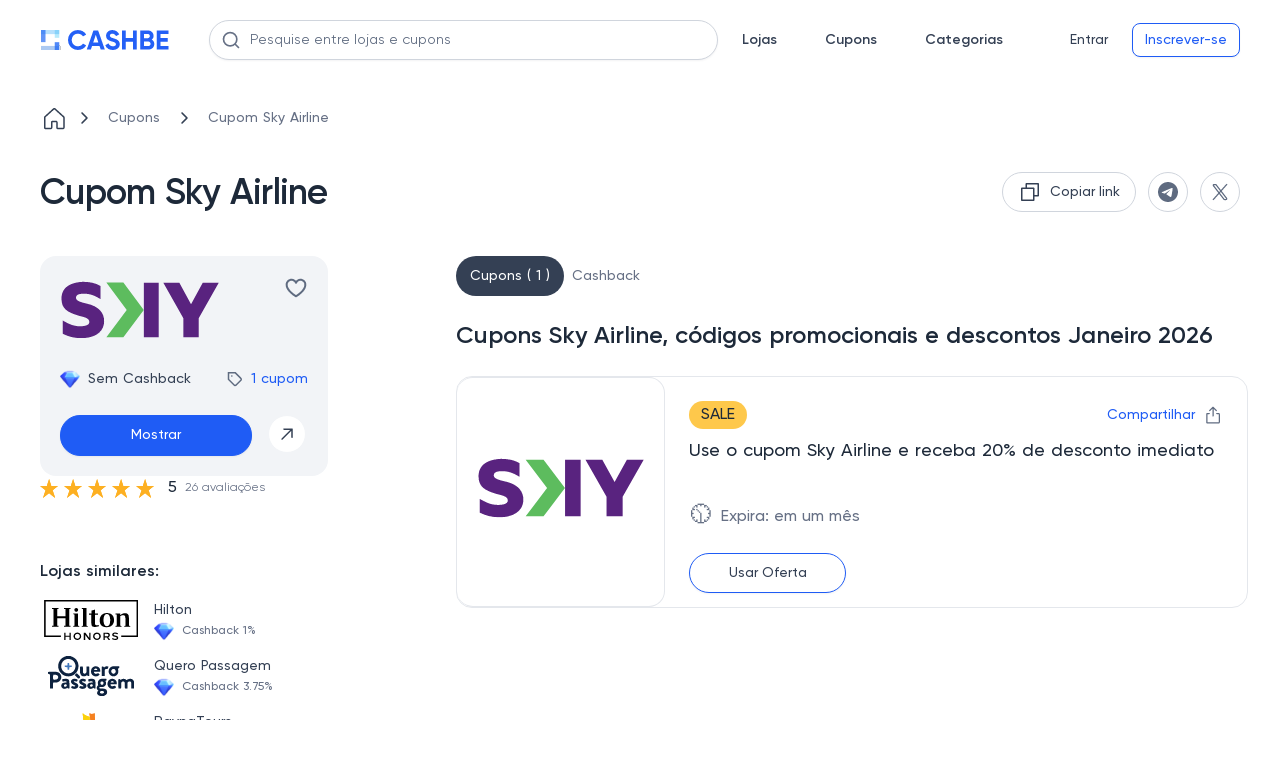

--- FILE ---
content_type: text/html
request_url: https://cashbe.com.br/loja--cupom-sky-airline/656d82a27476b20d618e414510/
body_size: 20581
content:
<!doctype html>
<html data-n-head-ssr lang="pt-BR" data-n-head="%7B%22lang%22:%7B%22ssr%22:%22pt-BR%22%7D%7D">
  <head>
    <meta data-n-head="ssr" charset="utf-8"><meta data-n-head="ssr" name="viewport" content="width=device-width,initial-scale=1"><meta data-n-head="ssr" name="format-detection" content="telephone=no"><meta data-n-head="ssr" name="ir-site-verification-token" value="1396669669"><meta data-n-head="ssr" name="theme-color" content="#2460f6"><meta data-n-head="ssr" data-hid="charset" charset="utf-8"><meta data-n-head="ssr" data-hid="mobile-web-app-capable" name="mobile-web-app-capable" content="yes"><meta data-n-head="ssr" data-hid="apple-mobile-web-app-title" name="apple-mobile-web-app-title" content="Cashbe"><meta data-n-head="ssr" name="apple-itunes-app" content="app-id=6476492517"><meta data-n-head="ssr" name="robots" content="index, follow" data-hid="robots"><meta data-n-head="ssr" name="description" data-hid="description" content="Cupom Sky Airline ✅ Economize até 80% OFF ✅ Códigos Promocionais válidos e verificados diaramente ✅ Janeiro 2026"><meta data-n-head="ssr" property="og:site_name" content="Cashbe" data-hid="og:site_name"><meta data-n-head="ssr" property="og:url" content="https://cashbe.com.br/loja--cupom-sky-airline/656d82a27476b20d618e414510/" data-hid="og:url"><meta data-n-head="ssr" property="og:title" content="Cupom de Desconto Sky Airline | Ofertas Atualizadas de Janeiro 2026" data-hid="og:title"><meta data-n-head="ssr" property="og:description" content="Cupom Sky Airline ✅ Economize até 80% OFF ✅ Códigos Promocionais válidos e verificados diaramente ✅ Janeiro 2026" data-hid="og:description"><meta data-n-head="ssr" property="og:image" content="https://static.cashbe.com.br/uploads/00deb94e-c82e-4117-be53-2cee503961e3.svg" data-hid="og:image"><meta data-n-head="ssr" property="og:image:width" content="150" data-hid="og:image-width"><meta data-n-head="ssr" property="og:image:height" content="150" data-hid="og:image-height"><meta data-n-head="ssr" property="og:type" content="website" data-hid="og:type"><meta data-n-head="ssr" name="twitter:card" content="summary_large_image"><title>Cupom de Desconto Sky Airline | Ofertas Atualizadas de Janeiro 2026</title><link data-n-head="ssr" rel="icon" type="image/x-icon" href="/favicon.png"><link data-n-head="ssr" rel="preconnect" href="https://www.googletagmanager.com"><link data-n-head="ssr" rel="preconnect" href="https://www.google-analytics.com"><link data-n-head="ssr" rel="preload" href="/fonts/regular.woff2" as="font" type="font/woff2" crossorigin=""><link data-n-head="ssr" rel="preload" href="/fonts/medium.woff2" as="font" type="font/woff2" crossorigin=""><link data-n-head="ssr" rel="preload" href="/fonts/semibold.woff2" as="font" type="font/woff2" crossorigin=""><link data-n-head="ssr" rel="preload" href="/images/logo-icon.svg" as="image"><link data-n-head="ssr" data-hid="shortcut-icon" rel="shortcut icon" href="/_nuxt/icons/icon_64x64.791ee9.png"><link data-n-head="ssr" data-hid="apple-touch-icon" rel="apple-touch-icon" href="/_nuxt/icons/icon_512x512.791ee9.png" sizes="512x512"><link data-n-head="ssr" rel="manifest" href="/_nuxt/manifest.c66eb864.json" data-hid="manifest" crossorigin="use-credentials"><link data-n-head="ssr" rel="canonical" href="https://cashbe.com.br/loja--cupom-sky-airline/656d82a27476b20d618e414510/"><script data-n-head="ssr" type="application/ld+json" data-hid="product">{"@context":"https://schema.org/","@type":"Product","name":"Cupom Sky Airline","image":"https://static.cashbe.com.br/uploads/00deb94e-c82e-4117-be53-2cee503961e3.svg","offers":{"@type":"AggregateOffer","url":"https://cashbe.com.br/loja--cupom-sky-airline/656d82a27476b20d618e414510/","priceCurrency":"BRL","lowPrice":10,"offerCount":1}}</script><script data-n-head="ssr" type="application/ld+json" data-hid="webpage">{"@context":"https://schema.org","@type":"WebPage","url":"https://cashbe.com.br/loja--cupom-sky-airline/656d82a27476b20d618e414510/","name":"Cupom de Desconto Sky Airline | Ofertas Atualizadas de Janeiro 2026","lastReviewed":"2026-01-23","author":{"@type":"Organization","name":"Cashbe LTDA","logo":"https://cashbe.com.br/images/logo-icon.svg","sameAs":["https://www.linkedin.com/company/cashbe-cashback/","https://www.facebook.com/cashbe.com.br/"]}}</script><script data-n-head="ssr" type="application/ld+json" data-hid="onlineStore">{"@context":"https://schema.org","@type":"OnlineStore","name":"Sky Airline","url":"https://www.skyairline.com/brasil/flujo-compra/busqueda-vuelos","image":"https://static.cashbe.com.br/uploads/00deb94e-c82e-4117-be53-2cee503961e3.svg","aggregateRating":{"@type":"AggregateRating","name":"Sky Airline","ratingValue":"5","bestRating":"5","worstRating":"1","ratingCount":"26"}}</script><style data-vue-ssr-id="275f6dd2:0 1709392b:0 024356e7:0 5f3135b0:0 7c671a12:0 499ee9fc:0 1448769d:0 1ae3f420:0 26099d9d:0 4640453d:0 30cbb9d2:0 15e927a8:0 76fdb1e2:0 937277ca:0 305a74a0:0 6803adda:0 5d7cbdb0:0 29119784:0 270132a5:0 6de3fe70:0 66051360:0 052a3459:0 161267a7:0 32d41ad8:0 a9303698:0 630da884:0 088faf48:0 6867e3f1:0 baab017e:0 1db98b7c:0 704295ec:0 35289f0f:0 4703b17b:0 6929783d:0 54f84a36:0 6587818b:0 303c2625:0 2a878b76:0 80c2e5d0:0 25770db0:0 45a59b1e:0 7caa0074:0">@font-face{font-display:swap;font-family:Gilroy;font-style:normal;font-weight:400;src:url(/fonts/regular.woff2) format("woff2")}@font-face{font-display:swap;font-family:Gilroy;font-style:normal;font-weight:500;src:url(/fonts/medium.woff2) format("woff2")}@font-face{font-display:swap;font-family:Gilroy;font-style:normal;font-weight:600;src:url(/fonts/semibold.woff2) format("woff2")}@font-face{font-display:swap;font-family:Gilroy;font-style:normal;font-weight:700;src:url(/fonts/bold.woff2) format("woff2")}@keyframes slideIn{0%{transform:translateY(200px)}to{transform:translate(0)}}@keyframes slideOut{0%{transform:translate(0)}to{transform:translateY(200px)}}html{font-family:Gilroy;font-size:16px;word-spacing:1px;-ms-text-size-adjust:100%;-webkit-text-size-adjust:100%;-moz-osx-font-smoothing:grayscale;-webkit-font-smoothing:antialiased;box-sizing:border-box;scroll-behavior:smooth}@media(max-width:700px){input:focus{font-size:16px!important}}*,:after,:before{box-sizing:border-box;font-family:Gilroy;margin:0}a{-webkit-text-decoration:none;text-decoration:none}body{margin:0}.container{margin:0 auto;max-width:1440px;padding:0 16px}@media(min-width:1024px){.container{padding:0 40px}}@media(min-width:1440px){.container{padding:0 108px}}body::-webkit-scrollbar{width:10px}body::-webkit-scrollbar-track-piece{background-color:#fff}body::-webkit-scrollbar-thumb{background-color:#cbcbcb;border:.1px solid #b7b7b7;outline:2px solid #fff;outline-offset:-2px}body::-webkit-scrollbar-thumb:hover{background-color:#909090}input:-webkit-autofill,select:-webkit-autofill,textarea:-webkit-autofill{-webkit-animation-fill-mode:both;-webkit-animation-name:autofill}.skeleton-box{background-color:#dddbdd;display:inline-block;overflow:hidden;position:relative}.skeleton-box:after{animation:shimmer 2s infinite;background-image:linear-gradient(90deg,hsla(0,0%,100%,0),hsla(0,0%,100%,.2) 20%,hsla(0,0%,100%,.5) 60%,hsla(0,0%,100%,0));bottom:0;content:"";left:0;position:absolute;right:0;top:0;transform:translateX(-100%)}@keyframes shimmer{to{transform:translateX(100%)}}.nuxt-progress{background-color:#000;height:2px;left:0;opacity:1;position:fixed;right:0;top:0;transition:width .1s,opacity .4s;width:0;z-index:999999}.blur[data-v-d26fedb8]{filter:blur(4px)}.header[data-v-56695907]{background-color:#fff;position:relative;width:100%}.header__logo[data-v-56695907]{display:flex}.header__top[data-v-56695907]{align-items:center;display:flex;justify-content:space-between;padding:8px 10px}.header__line[data-v-56695907]{background-color:#d0d5dd;height:1px;left:0;position:absolute;top:40px;width:100%}.header__bottom[data-v-56695907]{align-items:center;display:flex;padding:20px 0}.header__catalog[data-v-56695907]{margin-left:40px}.header__row[data-v-56695907],.header__row_logo[data-v-56695907]{align-items:center;display:flex}.header__row_logo[data-v-56695907]{grid-area:logo;justify-content:center}.header__mobile-menu[data-v-56695907]{display:none;grid-area:mobile-menu}.header__search[data-v-56695907]{grid-area:search;margin-left:64px;margin-right:64px;width:100%}.header__auth[data-v-56695907]{white-space:nowrap}@media(max-width:1439px){.header__search[data-v-56695907]{flex-grow:1;margin-left:40px;margin-right:24px}}@media(max-width:939px){.header__search[data-v-56695907]{margin-left:24px}}@media(max-width:900px){.header__bottom[data-v-56695907]{display:grid;grid-template-areas:"mobile-menu logo log" "search search search";grid-template-columns:auto auto auto}.header__search[data-v-56695907]{margin-left:0;margin-top:16px;width:calc(100% - 16px)}.header__search[data-v-56695907] .promo__search-container{max-width:none}.header__bottom[data-v-56695907]{height:auto;padding:0}.header__line[data-v-56695907],.header__top[data-v-56695907]{display:none}.header__mobile-menu[data-v-56695907]{display:flex}.header__catalog[data-v-56695907]{display:none}.header__wrapper[data-v-56695907]{padding:16px}.header__auth[data-v-56695907]{justify-self:end}}@media(max-width:560px){.header__wrapper[data-v-56695907]{min-height:120px}}.menu__burger[data-v-7a74f0ba]{cursor:pointer}.menu__burger[data-v-7a74f0ba] path{fill:#344054}.menu__logo[data-v-7a74f0ba]{align-items:center;display:flex}.promo__search-container[data-v-6ee54bf7]{position:relative;width:100%;z-index:10}.promo__search[data-v-6ee54bf7]{background-color:#fff;background:#fff;border:1px solid #d0d5dd;border-radius:8px;border-radius:100px;box-shadow:0 1px 2px rgba(16,24,40,.05);color:#667085;color:#1d2939;font-size:16px;font-size:14px;font-weight:400;line-height:24px;line-height:20px;outline:0;padding:9px 40px;position:relative;width:100%;z-index:5}.promo__search[data-v-6ee54bf7]::-moz-placeholder{color:#667085}.promo__search[data-v-6ee54bf7]::placeholder{color:#667085}.promo__search[data-v-6ee54bf7]::-moz-placeholder{color:#5f6b80}.promo__search[data-v-6ee54bf7]::placeholder{color:#5f6b80}.promo__search-button[data-v-6ee54bf7]{background-color:transparent;border:none;display:flex;left:12.5px;padding:0;position:absolute;top:50%;transform:translateY(-50%);z-index:5}.promo__search-close[data-v-6ee54bf7]{cursor:pointer;padding:0;position:absolute;right:12.5px;top:14px;z-index:5}@media(max-width:800px){.promo__search[data-v-6ee54bf7]{border-radius:8px}}.nav[data-v-79ae1274]{display:grid;grid-auto-flow:column;grid-gap:48px;margin-right:55px}.nav__link[data-v-79ae1274]{color:#344054;font-size:14px;font-weight:600;line-height:20px}.nav_logged[data-v-79ae1274]{margin-right:55px}@media(max-width:1024px){.nav[data-v-79ae1274]{grid-gap:24px;margin-right:58px}.nav_logged[data-v-79ae1274]{margin-right:40px}}@media(max-width:900px){.nav[data-v-79ae1274]{display:none}}.buttons[data-v-40e2e156]{grid-area:log}.buttons__btn[data-v-40e2e156]{color:#667085;cursor:pointer;font-size:14px;font-weight:500;line-height:20px}.buttons__row[data-v-40e2e156]{align-items:center;display:flex}.buttons__reg[data-v-40e2e156]{margin-left:12px;white-space:nowrap}.buttons__logout-mobile[data-v-40e2e156],.buttons__logout[data-v-40e2e156]{display:none}.buttons__user-info[data-v-40e2e156]{display:grid;grid-template-columns:40px auto;grid-gap:24px;align-items:center}@media(max-width:900px){.buttons__reg[data-v-40e2e156]{display:none}.buttons__logout-mobile[data-v-40e2e156],.buttons__logout[data-v-40e2e156]{display:flex}.buttons__user-info[data-v-40e2e156]{display:none}}.loading__mobile[data-v-40e2e156]{display:none}.loading__desktop[data-v-40e2e156]{align-items:center;display:flex}.loading__ava[data-v-40e2e156]{border-radius:50%;height:40px;margin-right:24px;width:40px}.loading__info[data-v-40e2e156]{border-radius:6px;height:24px;width:112px}@media(max-width:900px){.loading__mobile[data-v-40e2e156]{border-radius:50%;display:flex;height:24px;width:24px}.loading__mobile_account[data-v-40e2e156]{border-radius:6px;height:20px;width:58px}.loading__desktop[data-v-40e2e156]{display:none}}.avatar[data-v-5c5849d6]{border-radius:50%;cursor:pointer;height:40px;overflow:hidden;width:40px}.avatar__img[data-v-5c5849d6]{height:100%;-o-object-fit:cover;object-fit:cover;width:100%}.avatar_small[data-v-5c5849d6]{height:24px;width:24px}.balance[data-v-77663315]{align-items:center;cursor:pointer;display:flex}.balance__line[data-v-77663315]{background:#d0d5dd;height:20px;margin:0 12px;width:1px}.balance__total[data-v-77663315]{color:#344054;font-size:16px;font-weight:500;line-height:24px;padding-right:28px;position:relative}.balance__total[data-v-77663315]:after{background-image:url(/_nuxt/img/diamond.f4d0900.png);background-repeat:no-repeat;background-size:20px,20px;content:"";height:20px;left:0;left:auto;position:absolute;right:0;top:50%;transform:translateY(-50%);width:20px}.balance__pending[data-v-77663315]{color:#5f6b80;font-size:16px;font-weight:500;line-height:24px}.btn[data-v-c48572f6]{background:0 0;border:none;border-radius:100px;color:#344054;cursor:pointer;font-size:14px;font-weight:500;line-height:20px;outline:0;padding:6px 12px;width:100%}.btn-disabled[data-v-c48572f6]{color:#d0d5dd}.btn[data-v-c48572f6]:hover{color:#475467}.btn[data-v-c48572f6]:focus{color:#667085}.btn_outline[data-v-c48572f6]{background:#fff}.btn_outline[data-v-c48572f6],.btn_outline[data-v-c48572f6]:hover{border:1px solid #d0d5dd;color:#475467}.btn_outline[data-v-c48572f6]:hover{background:#f9fafb;box-shadow:0 1px 2px rgba(16,24,40,.05)}.btn_outline[data-v-c48572f6]:focus{background:#fff;border:1px solid #d0d5dd;box-shadow:0 0 0 2px #f2f4f7;color:#475467}.btn_outline-disabled[data-v-c48572f6]{background:#fff;border:1px solid #d0d5dd;color:#d0d5dd}.btn_outline-disabled[data-v-c48572f6]:focus,.btn_outline-disabled[data-v-c48572f6]:hover{background:#fff;border:1px solid #d0d5dd;color:#d0d5dd;cursor:not-allowed}.btn_blue[data-v-c48572f6]{background:#1f5cf5}.btn_blue[data-v-c48572f6],.btn_blue[data-v-c48572f6]:hover{border:1px solid #1f5cf5;box-shadow:0 1px 2px rgba(16,24,40,.05);color:#fff}.btn_blue[data-v-c48572f6]:hover{background:#2b65d2}.btn_blue[data-v-c48572f6]:focus{background:#475fed;border:1px solid #475fed;box-shadow:0 0 0 2px #b8c1f7;color:#fff}.btn_blue-disabled[data-v-c48572f6],.btn_blue-disabled[data-v-c48572f6]:focus,.btn_blue-disabled[data-v-c48572f6]:hover{background:#b8c1f7;border:1px solid #b8c1f7;box-shadow:0 1px 2px rgba(16,24,40,.05)}.btn_blue-disabled[data-v-c48572f6]:focus,.btn_blue-disabled[data-v-c48572f6]:hover{cursor:not-allowed}.btn_blue-out[data-v-c48572f6]{background:#fff;border:1px solid #1f5cf5;border-radius:8px;color:#1f5cf5}.btn_blue-out[data-v-c48572f6]:hover{background:#2b65d2;border:1px solid #1f5cf5;box-shadow:0 1px 2px rgba(16,24,40,.05);color:#fff}.btn_blue-out[data-v-c48572f6]:focus{background:#475fed;border:1px solid #475fed;box-shadow:0 0 0 2px #b8c1f7;color:#fff}.btn_blue-out-disabled[data-v-c48572f6]{background:#fff;border:1px solid #d0d5dd;color:#d0d5dd}.btn_blue-out-disabled[data-v-c48572f6]:focus,.btn_blue-out-disabled[data-v-c48572f6]:hover{background:#fff;border:1px solid #d0d5dd;color:#d0d5dd;cursor:not-allowed}.store__page-placeholder[data-v-593a6652]{min-height:100vh;width:100%}.store__wrapper[data-v-593a6652]{padding-top:24px}.store__top[data-v-593a6652]{margin-top:40px}.store__item-card[data-v-593a6652]{display:flex;flex-direction:column;gap:20px;grid-area:card}.store__item-left[data-v-593a6652]{grid-area:left}.store__item-right[data-v-593a6652]{grid-area:right}.store__content[data-v-593a6652]{display:grid;grid-template-areas:"card right" "left right";grid-template-columns:288px 66%;grid-template-rows:264px auto;grid-gap:0 128px;margin-top:40px}.store__heart_active[data-v-593a6652] svg{fill:#f04438}.store__heart_active[data-v-593a6652] path{stroke:#f04438}.store__description[data-v-593a6652],.store__join[data-v-593a6652]{margin-top:80px}.store__secrets[data-v-593a6652]{margin-top:48px}@media(max-width:1200px){.store__content[data-v-593a6652]{grid-gap:0 10%;grid-template-columns:288px 62%}}@media(max-width:1024px){.store__content[data-v-593a6652]{grid-template-columns:auto calc(95% - 288px);grid-template-rows:313px auto;grid-gap:0 5%}}@media(max-width:700px){.store__top[data-v-593a6652]{margin-top:0}.store__item-card[data-v-593a6652]{flex-direction:column-reverse}.store__content[data-v-593a6652]{grid-template-areas:"card" "right" "left";grid-template-columns:auto;grid-template-columns:none;grid-template-rows:none;margin-top:24px;grid-gap:initial}.store__join[data-v-593a6652]{margin-top:24px}.store__description[data-v-593a6652]{margin-bottom:48px;margin-top:0}.store__secrets[data-v-593a6652]{margin-top:0}}.list[data-v-f8510a36]{align-items:center;display:flex;list-style:none;overflow:auto;padding:0;white-space:nowrap}.list[data-v-f8510a36]::-webkit-scrollbar{height:0;width:0}.list__link[data-v-f8510a36]{align-items:center;display:flex}.list__icon[data-v-f8510a36]{margin-right:8px}.list__arrow[data-v-f8510a36]{margin-right:0}.list__text[data-v-f8510a36]{color:#667085;font-size:14px;font-weight:500;line-height:20px;margin:auto 16px;-webkit-text-decoration:none;text-decoration:none}@media(max-width:700px){.list[data-v-f8510a36]{margin-bottom:24px}.list__icon[data-v-f8510a36]{margin-right:4px}.list__text[data-v-f8510a36]{font-size:12px;font-weight:500;line-height:18px;margin:auto 4px;text-align:center}}.top[data-v-5f953329]{display:flex;justify-content:space-between}.top__title[data-v-5f953329]{color:#1d2939;font-size:36px;font-weight:600;letter-spacing:-.02em;line-height:44px}.top__share-btn-wrap[data-v-5f953329]{height:40px;width:40px}.top__share-btn[data-v-5f953329]{align-items:center;display:flex;height:100%;justify-content:center;padding:0}.top__share-btn-wrap[data-v-5f953329]{margin-left:12px}.top__buttons[data-v-5f953329]{display:flex}.top__share-btn-wrap-copy[data-v-5f953329]{max-height:40px;max-width:202px}@media(max-width:1024px){.top__title[data-v-5f953329]{font-size:30px;font-weight:600;line-height:38px}}@media(max-width:700px){.top__buttons[data-v-5f953329]{display:none}.top__title[data-v-5f953329]{font-size:24px;font-weight:600;line-height:32px}}.copy[data-v-516486c0]{align-items:center;display:flex;padding:7px 15px}.copy_small[data-v-516486c0]{display:grid;grid-template-columns:16px auto;padding:7px 11px}.copy__icon_small[data-v-516486c0]{height:16px;width:16px}.copy__text[data-v-516486c0]{color:#344054;font-size:14px;margin-left:8px;white-space:nowrap}.copy__text[data-v-516486c0],.copy__text_small[data-v-516486c0]{font-weight:500;line-height:20px}.copy__text_small[data-v-516486c0]{font-size:12px;font-style:normal}.card[data-v-784c0f6c]{background:#f2f4f7;border-radius:16px;display:grid;grid-auto-flow:row;height:220px;padding:20px;width:288px;grid-gap:24px}.card__mobile-buttons[data-v-784c0f6c]{display:none;justify-content:flex-end;width:100%;z-index:4}.card__logo-wrap[data-v-784c0f6c]{align-self:center;display:flex;height:64px;justify-content:center;width:160px}.card__logo[data-v-784c0f6c]{max-height:100%;max-width:100%;-o-object-fit:contain;object-fit:contain}.card__top[data-v-784c0f6c]{display:flex;justify-content:space-between}.card__mobile-share[data-v-784c0f6c]{height:24px;margin-right:24px;position:relative}.card__heart-mobile[data-v-784c0f6c]{height:24px}.card__heart-mobile_active[data-v-784c0f6c] svg{fill:#f04438}.card__heart-mobile_active[data-v-784c0f6c] path{stroke:#f04438}.card__heart[data-v-784c0f6c]{align-self:flex-start;cursor:pointer}.card__heart[data-v-784c0f6c]:hover path{stroke:#f04438}.card__heart_active[data-v-784c0f6c] svg{fill:#f04438}.card__heart_active[data-v-784c0f6c] path{stroke:#f04438}.card__mid[data-v-784c0f6c]{align-items:center;display:flex;justify-content:space-between}.card__cashback[data-v-784c0f6c]{color:#344054;font-size:14px;font-weight:500;line-height:20px;padding-left:28px;position:relative}.card__cashback[data-v-784c0f6c]:before{background-image:url(/_nuxt/img/diamond.f4d0900.png);background-repeat:no-repeat;background-size:20px,20px;content:"";height:20px;left:0;position:absolute;top:50%;transform:translateY(-50%);width:20px}.card__coupons[data-v-784c0f6c]{align-items:center;color:#1f5cf5;cursor:pointer;display:flex;font-size:14px;font-weight:500;line-height:20px}.card__coupon-icon[data-v-784c0f6c]{margin-right:8px}.card__arrow[data-v-784c0f6c]{align-items:center;background:#fff;border:1px solid #f2f4f7;border-radius:50%;display:flex;height:38px;justify-content:center;padding:10px;width:38px}.card__actions[data-v-784c0f6c]{display:grid;grid-template-columns:auto 40px;grid-gap:16px}.card__arrow[data-v-784c0f6c]{cursor:pointer}.card__wish[data-v-784c0f6c]{background:#f2f4f7;border-radius:8px;display:none;flex-direction:column;padding:12px}.card__name[data-v-784c0f6c]{color:#1d2939;font-size:14px;font-weight:600;line-height:20px}.card__wish-coupons[data-v-784c0f6c]{color:#475467;cursor:pointer;font-size:12px;font-weight:400;line-height:18px;margin-top:4px}.card__tablet-cashback[data-v-784c0f6c]{display:none;padding-left:28px;position:relative}.card__tablet-cashback[data-v-784c0f6c]:before{background-image:url(/_nuxt/img/diamond.f4d0900.png);background-repeat:no-repeat;background-size:20px,20px;content:"";height:20px;left:0;position:absolute;top:50%;transform:translateY(-50%);width:20px}@media(max-width:1024px){.card[data-v-784c0f6c]{background:#fff;border:1px solid #e4e7ec;border-radius:16px;height:auto;max-height:326px;max-width:304px;width:auto}.card__logo-wrap[data-v-784c0f6c]{height:76px;width:208px}.card__mid[data-v-784c0f6c]{display:none}.card__tablet-cashback[data-v-784c0f6c],.card__wish[data-v-784c0f6c]{display:flex}}@media(max-width:700px){.card[data-v-784c0f6c]{background:#f2f4f7;border:initial;max-width:none;width:100%}.card__mobile-buttons[data-v-784c0f6c]{display:flex}.card__heart[data-v-784c0f6c]{margin-left:24px}.card__wish[data-v-784c0f6c]{display:none}.card__mid[data-v-784c0f6c]{display:grid;grid-template-columns:1fr 1fr;justify-items:end}.card__cashback[data-v-784c0f6c]{justify-self:start}.card__tablet-cashback[data-v-784c0f6c]{display:none}.card__logo-wrap[data-v-784c0f6c]{height:56px;width:132px}.card__heart[data-v-784c0f6c]{display:none}}.share[data-v-e11a18d0]{background:#fff;border:.4px solid #e4e7ec;border-radius:8px;box-shadow:0 0 4px rgba(0,0,0,.04),0 4px 8px rgba(0,0,0,.06);cursor:default;display:flex;flex-direction:column;height:100px;justify-content:space-between;padding:12px;position:absolute;right:0;top:24px;width:190px}.share__socials[data-v-e11a18d0]{display:grid;grid-auto-flow:column;grid-gap:12px;justify-content:flex-end}.share__social[data-v-e11a18d0]{align-items:center;display:flex;height:32px;justify-content:center;padding:0;width:32px}.share__icon[data-v-e11a18d0]{height:16px;width:16px}.rating[data-v-1167b0b0]{align-items:center;color:#1d2939;display:flex;font-size:16px;font-weight:500;line-height:24px}.rating[data-v-1167b0b0] .vue-star-rating-star{display:block}.rating__rating-value[data-v-1167b0b0]{margin:0 8px}.rating__reviews[data-v-1167b0b0]{color:#667085;font-size:12px;font-weight:400;line-height:18px}.left__about[data-v-b9a74b14],.left__categories[data-v-b9a74b14],.left__list[data-v-b9a74b14],.left__similar[data-v-b9a74b14]{margin-top:40px}@media(max-width:700px){.left__about[data-v-b9a74b14],.left__list[data-v-b9a74b14],.left__similar[data-v-b9a74b14]{margin-top:0}.left__categories[data-v-b9a74b14]{display:none!important}}.similar__title[data-v-1f3771aa]{color:#1d2939;font-size:16px;font-weight:600;line-height:24px}.similar__logo-wrap[data-v-1f3771aa]{align-self:center;display:flex;height:40px;justify-content:center;width:102px}.similar__logo[data-v-1f3771aa]{max-height:100%;max-width:100%;-o-object-fit:contain;object-fit:contain}.similar__item[data-v-1f3771aa]{cursor:pointer;display:grid;grid-template-columns:102px auto;grid-gap:12px;margin-top:16px}.similar__name[data-v-1f3771aa]{color:#344054;font-size:14px;font-weight:500;line-height:20px}.similar__cashback[data-v-1f3771aa]{color:#667085;font-size:12px;font-weight:500;line-height:18px;margin-top:2px;padding-left:28px;position:relative}.similar__cashback[data-v-1f3771aa]:before{background-image:url(/_nuxt/img/diamond.f4d0900.png);background-repeat:no-repeat;background-size:20px,20px;content:"";height:20px;left:0;position:absolute;top:50%;transform:translateY(-50%);width:20px}@media(max-width:700px){.similar[data-v-1f3771aa]{padding:24px 0}.similar__title[data-v-1f3771aa]{font-size:20px;font-weight:600;line-height:30px}.similar__items[data-v-1f3771aa]{display:flex;max-width:calc(100vw - 32px);overflow:auto;scrollbar-width:none}.similar__items[data-v-1f3771aa]::-webkit-scrollbar{height:0;width:0}.similar__item[data-v-1f3771aa]{border:1px solid #e4e7ec;border-radius:16px;display:grid;grid-template-columns:auto;grid-template-rows:auto auto;margin-right:16px;padding:16px;width:145px;grid-gap:0}.similar__logo-wrap[data-v-1f3771aa]{align-self:center;display:flex;height:40px;justify-content:center;width:102px}.similar__logo[data-v-1f3771aa]{max-height:100%;max-width:100%;-o-object-fit:contain;object-fit:contain}.similar__name[data-v-1f3771aa]{color:#344054;font-size:14px;height:40px;line-height:20px;margin-top:16px;max-width:113px}.similar__cashback[data-v-1f3771aa],.similar__name[data-v-1f3771aa]{display:-webkit-box;font-weight:500;text-overflow:ellipsis;-webkit-line-clamp:2;-webkit-box-orient:vertical;overflow:hidden}.similar__cashback[data-v-1f3771aa]{align-items:center;color:#667085;display:flex;font-size:12px;height:36px;line-height:18px;margin-top:8px;padding-left:22px;position:relative}.similar__cashback[data-v-1f3771aa]:before{background-image:url(/_nuxt/img/diamond.f4d0900.png);background-repeat:no-repeat;background-size:20px,20px;background-size:18px 18px!important;content:"";height:20px;height:18px;left:0;position:absolute;top:50%;top:auto;transform:translateY(-50%);transform:none;width:20px;width:18px}}.tags__title[data-v-78b77c29]{color:#1d2939;font-size:16px;font-weight:600;line-height:24px}.tags__body[data-v-78b77c29]{display:flex;flex-wrap:wrap}.tags__item[data-v-78b77c29]{background:#ecfdf3;border:1px solid #ecfdf3;border-radius:8px;color:#027a48;display:block;font-size:14px;font-weight:500;line-height:20px;margin-right:16px;margin-top:16px;padding:10px 18px;-webkit-text-decoration:none;text-decoration:none}@media(max-width:700px){.tags[data-v-78b77c29]{padding:24px 0}.tags__title[data-v-78b77c29]{font-size:20px;font-weight:600;line-height:30px}}.right__content[data-v-1301dc68]{margin-top:24px}.right__coupons[data-v-1301dc68]{margin-top:56px}.right__coupons_hasnt-cashback[data-v-1301dc68]{margin-top:0}@media(max-width:700px){.right[data-v-1301dc68]{margin-top:16px}.right__content[data-v-1301dc68]{margin-top:48px}.right__coupons[data-v-1301dc68]{margin-top:40px}}.links[data-v-5f9276b7]{display:flex;flex-direction:column;font-size:14px;font-weight:500;line-height:20px}.links__link[data-v-5f9276b7]{align-items:center;border-radius:100px;color:#667085;display:flex;padding:4px 8px;-webkit-text-decoration:none;text-decoration:none}.links__link_active[data-v-5f9276b7]{background:#344054;color:#fff;padding:10px 14px}.links__actions[data-v-5f9276b7]{display:flex;gap:16px}.links__filter-opener[data-v-5f9276b7]{align-items:center;background-color:#fff;border:1px solid #e4e7ec;border-radius:19px;color:#1f5cf5;display:none;font-size:14px;font-weight:500;gap:8px;justify-content:center;line-height:20px;max-height:40px;outline:0;padding:9px 16px}.links__filter-opener_opened[data-v-5f9276b7]{background-color:#1f5cf5;color:#fff}.links__filter-icon_opened[data-v-5f9276b7] path{fill:#fff}@media(max-width:700px){.links[data-v-5f9276b7]{max-width:calc(100vw - 32px)}.links__filter-opener[data-v-5f9276b7]{display:flex}.links__actions[data-v-5f9276b7]{justify-content:flex-start;max-width:100%;overflow:auto;scrollbar-width:none;white-space:nowrap;width:100%}}.coupons__similar[data-v-b928bcc2]{margin-top:56px}@media(max-width:700px){.coupons__similar[data-v-b928bcc2]{margin-top:48px}}.coupons__title[data-v-6564fc3d]{color:#1d2939;font-size:24px;font-weight:600;line-height:32px}.coupons__cards[data-v-6564fc3d]{margin-top:24px}.coupons__card[data-v-6564fc3d]{margin-bottom:24px}.coupons__show-more[data-v-6564fc3d]{height:54px}@media(max-width:700px){.coupons__title[data-v-6564fc3d]{font-size:20px;font-weight:600;line-height:30px}}.card[data-v-204a20e3]{background:#fff;border:1px solid #e4e7ec;border-radius:16px;display:flex;height:232px}.card__button-code[data-v-204a20e3]{bottom:0;left:0;position:absolute;z-index:-1}.card__logo-wrap[data-v-204a20e3]{align-self:center;cursor:pointer;display:flex;height:66px;justify-content:center;margin-bottom:8px;width:168px}.card__logo[data-v-204a20e3]{max-height:100%;max-width:100%;-o-object-fit:contain;object-fit:contain;-o-object-position:center center;object-position:center center}.card__left[data-v-204a20e3]{align-items:center;border-color:#e4e7ec;border-radius:16px;border-style:solid;border-width:.1px 1px .1px 0;color:#1d2939;display:flex;flex-direction:column;height:100%;justify-content:center;max-width:208px;min-width:208px}.card__share-icon[data-v-204a20e3]{height:20px;margin-left:8px;width:20px}.card__share-icon[data-v-204a20e3] path{fill:#1f5cf5}.card__right[data-v-204a20e3]{display:flex;flex-direction:column;flex-grow:1;overflow:hidden;padding:24px}.card__name[data-v-204a20e3]{color:#1d2939;cursor:pointer;display:-webkit-box;font-size:18px;font-weight:500;line-height:28px;margin-top:8px;min-height:56px;-webkit-line-clamp:2;-webkit-box-orient:vertical;overflow:hidden}.card__info[data-v-204a20e3]{margin-top:12px}.card__info-icon[data-v-204a20e3],.card__info[data-v-204a20e3]{align-items:center;display:flex}.card__info-icon[data-v-204a20e3]{font-size:21px;font-weight:500;height:24px;justify-content:center;line-height:18px;text-align:center;width:24px}.card__info-item[data-v-204a20e3]{display:grid;grid-template-columns:24px auto;grid-gap:8px;color:#667085;font-size:16px;font-weight:500;line-height:24px}.card__info-item[data-v-204a20e3]:first-child{margin-right:32px}.card__links[data-v-204a20e3]{display:flex;justify-content:space-between;width:100%}.card__link[data-v-204a20e3]{color:#1f5cf5;cursor:pointer;font-size:14px;font-weight:500;line-height:20px}.card__share[data-v-204a20e3]{align-items:center;cursor:pointer;display:flex}.card__actions[data-v-204a20e3],.card__share[data-v-204a20e3]{position:relative}.card__actions[data-v-204a20e3] .btn{border-radius:100px;box-shadow:0 1px 2px rgba(16,24,40,.05);white-space:nowrap}.card__cta[data-v-204a20e3]{align-items:center;align-self:flex-end;color:#344054;display:flex;justify-content:center;margin-top:24px;max-width:157px;padding:9px 16px}.card__cta_white[data-v-204a20e3]{color:#fff}.card__discount-label[data-v-204a20e3]{background:#fec84b;border-radius:100px;color:#1d2939;font-size:16px;font-weight:500;line-height:24px;padding:2px 12px;white-space:nowrap}.card__discount-label_gift[data-v-204a20e3]{background:#faa7e0}.card__discount-label_ship[data-v-204a20e3]{background:#bdb4fe}.card__discount-icon[data-v-204a20e3]{height:48px;margin-top:16px;width:48px}@media(max-width:1024px){.card[data-v-204a20e3]{display:grid;grid-template-columns:175px auto;height:232px}.card__logo-wrap[data-v-204a20e3]{height:54px;width:126px}.card__left[data-v-204a20e3]{max-width:175px;min-width:175px}.card__discount-icon[data-v-204a20e3]{height:32px;width:32px}.card__discount-label[data-v-204a20e3]{font-size:12px;font-weight:500;line-height:18px;padding:2px 6px}.card__right[data-v-204a20e3]{height:232px;padding:16px}.card__name[data-v-204a20e3]{display:-webkit-box;height:56px;margin-top:16px;text-overflow:clip;white-space:inherit;-webkit-line-clamp:2;-webkit-box-orient:vertical;overflow:hidden}.card__info[data-v-204a20e3]{margin-top:16px;white-space:nowrap}}@media(max-width:700px){.card[data-v-204a20e3]{grid-template-columns:104px auto;height:180px}.card__logo-wrap[data-v-204a20e3]{height:28px;width:72px}.card__discount-icon[data-v-204a20e3]{height:24px;width:24px}.card__discount-label[data-v-204a20e3]{font-size:10px}.card__link[data-v-204a20e3]{font-size:12px;font-weight:500;line-height:18px}.card__left[data-v-204a20e3]{max-width:104px;min-width:104px}.card__name[data-v-204a20e3]{font-size:12px;font-weight:600;height:36px;line-height:18px;margin-top:16px;min-height:0;min-height:auto}.card__info-icon[data-v-204a20e3]{align-items:center;display:flex;font-size:16px;font-weight:500;height:18px;justify-content:center;line-height:18px;text-align:center;width:18px}.card__info-item[data-v-204a20e3]{font-size:10px;font-style:normal;font-weight:500;grid-template-columns:18px auto;line-height:18px;grid-gap:4px}.card__cta[data-v-204a20e3]{height:30px;margin-top:16px;max-width:none}.card__info[data-v-204a20e3]{margin-top:12px}.card__right[data-v-204a20e3]{height:auto}}.seo[data-v-64016f3c]{background:#f9fafb;border:1px solid #f2f4f7;border-radius:16px;padding:40px;width:auto}.seo__body[data-v-64016f3c]{max-height:320px;overflow:hidden;position:relative;transition:max-height 1s ease}.seo__body_full[data-v-64016f3c]{max-height:5000px}.seo__body_full[data-v-64016f3c]:after{display:none!important}.seo__body_paiwal[data-v-64016f3c]:after{background:linear-gradient(0deg,#f9fafb 0,#f9fafb 5%,rgba(249,250,251,0));bottom:0;content:"";cursor:pointer;display:block;height:80%;left:-15px;max-height:550px;pointer-events:none;position:absolute;right:-15px;z-index:10}.seo__body[data-v-64016f3c] p{color:#667085;font-size:16px;font-weight:500;line-height:24px;margin-top:8px}.seo__body[data-v-64016f3c] h2{color:#1d2939;font-size:24px;font-weight:600;line-height:32px;margin-bottom:16px}.seo__body[data-v-64016f3c] h3{color:#344054;font-size:18px;font-weight:600;line-height:28px;margin-top:24px}.seo__body[data-v-64016f3c] h4{color:#344054;font-size:18px;font-weight:600;line-height:28px;margin-top:24px}.seo__body[data-v-64016f3c] *{font-family:Gilroy!important}.seo__body[data-v-64016f3c] a{color:#1f5cf5;font-size:16px;font-weight:500;line-height:24px;margin-bottom:16px;margin-top:16px;-webkit-text-decoration:none;text-decoration:none}.seo__body[data-v-64016f3c] ol{color:#667085;margin-top:8px;padding-left:20px}.seo__body[data-v-64016f3c] ul{color:#667085;margin-top:8px;padding-left:20px}.seo__body[data-v-64016f3c] li{color:#667085;font-size:16px;font-weight:500;line-height:24px;margin-top:8px}.seo__body[data-v-64016f3c] strong{color:#667085;font-size:16px;font-weight:500;font-weight:600;line-height:24px;margin-top:8px}.seo__body[data-v-64016f3c] .basketImage{max-height:100%;max-width:100%;-o-object-fit:contain;object-fit:contain}.seo__show-all[data-v-64016f3c]{color:#1f5cf5;cursor:pointer;font-size:14px;font-weight:500;line-height:20px;margin-top:16px}@media(max-width:800px){.seo__body[data-v-64016f3c] .basketImage{height:200px}}.join[data-v-884c8eb6]{position:relative}.join__bg[data-v-884c8eb6]{height:100%;left:0;position:absolute;top:0;width:100%;z-index:-1}.join__wrapper[data-v-884c8eb6]{align-items:center;display:flex;flex-direction:column;padding:40px 108px}.join__title[data-v-884c8eb6]{color:#1f1d1d;font-size:36px;font-weight:600;letter-spacing:-.02em;line-height:44px}.join__list[data-v-884c8eb6]{display:grid;grid-template-columns:1fr 1fr 1fr 1fr;list-style:none;padding:0;grid-gap:32px;margin-top:54px}.join__item[data-v-884c8eb6]{align-items:center;display:flex;flex-direction:column;max-width:282px}.join__img-wrap[data-v-884c8eb6]{display:flex;height:172px;width:172px}.join__image[data-v-884c8eb6]{max-height:100%;max-width:100%;-o-object-fit:contain;object-fit:contain}.join__item-digit[data-v-884c8eb6]{color:#4573ef;font-size:48px;font-weight:600;letter-spacing:-.02em;line-height:60px;margin-top:24px;text-align:center}.join__item-type[data-v-884c8eb6]{color:#1f1d1d;font-size:18px;font-weight:600;line-height:28px;margin-top:12px;text-align:center}.join__item-text[data-v-884c8eb6]{color:#514d4d;font-size:16px;font-weight:500;line-height:24px;margin-top:8px;text-align:center}.join__get-in[data-v-884c8eb6]{cursor:pointer;margin-top:56px;padding:12px 24px;width:174px}@media(max-width:1024px){.join__wrapper[data-v-884c8eb6]{padding:43px 40px 24px}.join__item-digit[data-v-884c8eb6],.join__title[data-v-884c8eb6]{font-size:30px;font-weight:600;line-height:38px}.join__img-wrap[data-v-884c8eb6]{height:127px;width:127px}.join__item[data-v-884c8eb6]{max-width:218px}.join__list[data-v-884c8eb6]{grid-gap:24px;margin-top:42px}.join__get-in[data-v-884c8eb6]{margin-top:48px}.join__item-type[data-v-884c8eb6]{margin-top:10px}}@media(max-width:720px){.join__wrapper[data-v-884c8eb6]{padding:40px 16px}.join__title[data-v-884c8eb6]{font-size:24px;font-weight:600;line-height:32px}.join__list[data-v-884c8eb6]{grid-auto-rows:1fr 1fr;grid-template-columns:1fr 1fr;margin-top:24px}.join__item[data-v-884c8eb6]{max-width:238px;padding:8px}.join__img-wrap[data-v-884c8eb6]{max-height:92px;max-width:92px}.join__item-digit[data-v-884c8eb6]{margin-top:6px}.join__item-type[data-v-884c8eb6]{font-size:14px;font-weight:600;line-height:20px;margin-top:0}.join__item-text[data-v-884c8eb6]{font-size:12px;font-weight:500;line-height:18px;margin-top:6px}.join__get-in[data-v-884c8eb6]{margin-top:24px;width:100%}}.footer__wrapper[data-v-2ae8df48]{padding:64px 108px 48px}.footer__bottom[data-v-2ae8df48],.footer__top[data-v-2ae8df48]{display:flex;justify-content:space-between}.footer__bottom[data-v-2ae8df48]{align-items:center;border-top:1px solid #e4e7ec;margin-top:32px;padding-top:32px}.footer__reserved[data-v-2ae8df48]{color:#5f6b80;font-size:16px;font-weight:500;line-height:24px}.footer__info[data-v-2ae8df48]{margin-top:32px}@media(max-width:1300px){.footer__reserved[data-v-2ae8df48]{max-width:70%}}@media(max-width:1024px){.footer__wrapper[data-v-2ae8df48]{padding:40px}}@media(max-width:720px){.footer__wrapper[data-v-2ae8df48]{padding:24px 0 0}.footer__top[data-v-2ae8df48]{display:flex;flex-direction:column;justify-content:normal}.footer__bottom[data-v-2ae8df48]{border-top:initial;display:grid;grid-auto-flow:row;margin-top:0;padding:24px 16px;grid-gap:16px}.footer__reserved[data-v-2ae8df48]{max-width:none}.footer__info[data-v-2ae8df48]{margin-top:16px}}.list__title[data-v-6879059a]{color:#1d2939;font-size:16px;font-weight:500;line-height:24px}.list_hidden[data-v-6879059a]{opacity:0}.list__chip[data-v-6879059a]{margin-left:12px;padding:3px 8px}.list__item[data-v-6879059a]{align-items:center;color:#667085;cursor:pointer;display:flex;font-size:16px;font-weight:500;line-height:24px;margin-bottom:12px}.list__item[data-v-6879059a]:last-child{margin-bottom:0}.list__items[data-v-6879059a]{margin-top:16px}.list__items-mobile[data-v-6879059a]{border-bottom:1px solid #e4e7ec;display:none;height:0;overflow:hidden}.list__items-mobile_opened[data-v-6879059a]{display:grid;grid-auto-flow:row;height:auto;grid-gap:16px;padding:0 16px}.list__arrow[data-v-6879059a]{align-items:center;cursor:pointer;display:none;height:24px;justify-content:center;width:24px}.list__arrow_opened[data-v-6879059a]{transform:rotate(180deg)}@media(max-width:1024px){.list__item[data-v-6879059a],.list__title[data-v-6879059a]{font-size:14px;font-weight:500;line-height:20px}}@media(max-width:720px){.list__title[data-v-6879059a]{align-items:center;display:flex;justify-content:space-between;padding:24px 16px}.list__arrow[data-v-6879059a]{display:flex}.list__items[data-v-6879059a]{display:none}.list__items-mobile[data-v-6879059a]{display:block}.list__item[data-v-6879059a]:last-child{padding-bottom:24px}}.apps[data-v-203f364a]{margin-top:16px}.apps__exts-items[data-v-203f364a]{display:grid;grid-template-columns:40px 40px 40px;grid-gap:16px;margin-bottom:16px}.apps__exts-down[data-v-203f364a]{color:#667085;cursor:pointer;font-size:16px;font-weight:500;line-height:24px;margin-top:16px;-webkit-text-decoration:none;text-decoration:none}.apps__mobile[data-v-203f364a]{margin-top:16px}.apps__mobile-wrap[data-v-203f364a]{max-width:120px}.apps__mobile-logo[data-v-203f364a]{height:100%;-o-object-fit:contain;object-fit:contain;width:100%}@media(max-width:720px){.apps[data-v-203f364a]{margin-top:0}.apps__exts[data-v-203f364a]{display:none}.apps__mobile[data-v-203f364a]{display:none;height:0;margin-top:0}.apps__mobile_opened[data-v-203f364a]{display:flex;gap:16px;height:auto;padding:0 16px}}.cookies[data-v-2cc31fd2]{width:100%}.cookies__body[data-v-2cc31fd2]{align-items:center;display:flex;justify-content:center;max-width:1392px}.cookies__text[data-v-2cc31fd2]{color:#667085;font-size:18px;font-weight:500;line-height:28px;text-align:center}.cookies[data-v-2cc31fd2] span{color:#1f5cf5;cursor:pointer}.cookies__ok[data-v-2cc31fd2]{height:48px;min-width:150px;padding:12px 24px;width:auto}@media(max-width:1024px){.cookies__body[data-v-2cc31fd2]{padding:16px}}@media(max-width:500px){.cookies__body[data-v-2cc31fd2]{flex-direction:column}.cookies__text[data-v-2cc31fd2]{font-size:16px;font-style:normal;font-weight:500;line-height:150%}.cookies__ok[data-v-2cc31fd2]{margin-top:24px;min-width:150px}}.controller[data-v-3d4c9680]{position:fixed;right:0;top:0;z-index:100}.controller__bg[data-v-3d4c9680]{background:rgba(0,0,0,.3);height:100vh;left:0;position:fixed;top:0;width:100vw;z-index:2}.controller__body[data-v-3d4c9680]{position:relative;z-index:3}.slide-fade-enter-active[data-v-3d4c9680]{transition:all .3s ease-out}.slide-fade-leave-active[data-v-3d4c9680]{transition:all .8s cubic-bezier(1,.5,.8,1)}.slide-fade-enter-from[data-v-3d4c9680],.slide-fade-leave-to[data-v-3d4c9680]{opacity:0;transform:translateX(20px)}.enter__top[data-v-1839d468]{display:flex;justify-content:space-between}.enter__title[data-v-1839d468]{color:#101828;font-size:24px;font-weight:700;line-height:32px;max-width:336px}.enter__close[data-v-1839d468]{cursor:pointer}.enter__socials[data-v-1839d468]{margin-top:24px}.enter__socials[data-v-1839d468] .btn{align-items:center;border-radius:8px;display:flex;justify-content:center}.enter__social-icon[data-v-1839d468]{margin-right:8px}.enter__social[data-v-1839d468]{height:48px}.enter__socials[data-v-1839d468]{display:grid;grid-auto-flow:row;grid-gap:8px}.enter__line[data-v-1839d468]{background:#e4e7ec;height:1px;width:100%}.enter__line[data-v-1839d468],.enter__view[data-v-1839d468]{margin-top:24px}.base[data-v-1bfe903b]{background:#fff;box-shadow:0 0 4px rgba(0,0,0,.04),0 4px 8px rgba(0,0,0,.06);height:100vh;max-width:480px;overflow:auto;padding:32px;width:100vw}@media(max-width:800px){.base[data-v-1bfe903b]{max-width:none;padding:24px 16px 32px}}.auth__tab[data-v-3164c433]{color:#667085;cursor:pointer;font-size:18px;font-weight:500;line-height:28px}.auth__tab_active[data-v-3164c433]{color:#000}.auth__tab[data-v-3164c433]:last-child{margin-left:20px}.auth__tabs[data-v-3164c433]{align-items:center;display:flex}.auth__form[data-v-3164c433]{margin-top:20px}.login__field[data-v-27072384]{margin-bottom:24px}.login__label[data-v-27072384]{color:#344054;font-size:14px;font-weight:500;line-height:20px}.login__eye[data-v-27072384]{cursor:pointer}.login__input[data-v-27072384]{margin-top:6px}.login__save[data-v-27072384]{display:grid;grid-template-columns:16px auto;grid-gap:8px;align-items:center;color:#344054;font-size:14px;font-weight:500;line-height:20px}.login__row[data-v-27072384]{align-items:center;display:flex;justify-content:space-between}.login__cta[data-v-27072384]{font-size:16px;font-weight:500;height:48px;line-height:24px}.login__conditions[data-v-27072384]{display:grid;grid-template-columns:16px auto;grid-gap:8px;color:#344054;font-size:14px;font-weight:500;line-height:20px}.login__conditions[data-v-27072384] a{color:#1f5cf5}.input[data-v-77e3597e]{background:#fff;border:1px solid #d0d5dd;border-radius:8px;box-shadow:0 1px 2px rgba(16,24,40,.05);height:46px;position:relative;width:100%}.input_error[data-v-77e3597e]{border:1px solid #f04438}.input__body[data-v-77e3597e]{border:none;border-radius:8px;color:#1d2939;font-size:16px;font-weight:500;height:100%;line-height:24px;outline:0;padding:0 14px;width:100%}.input__body[data-v-77e3597e]::-moz-placeholder{color:#667085;font-size:16px;font-weight:500;line-height:24px}.input__body[data-v-77e3597e]::placeholder{color:#667085;font-size:16px;font-weight:500;line-height:24px}.input__after[data-v-77e3597e]{align-items:center;display:flex;height:100%;justify-content:center;padding-right:14px;position:absolute;right:0;top:0}.input__error-text[data-v-77e3597e]{color:#f04438;font-size:14px;font-weight:400;line-height:20px}.reset__body[data-v-677e57fe]{background:#fff;height:100vh;padding:32px;position:absolute;right:0;top:0;width:100%}.reset__activator[data-v-677e57fe]{color:#000;cursor:pointer;font-size:14px;font-weight:500;line-height:20px}.reset__cursor[data-v-677e57fe]{cursor:pointer}.reset__input[data-v-677e57fe]{margin-top:6px}.reset__top[data-v-677e57fe]{align-items:center;display:flex;justify-content:space-between;margin-bottom:24px}.reset__title[data-v-677e57fe]{color:#101828;font-size:18px;font-weight:500;line-height:28px}.reset__cta[data-v-677e57fe]{height:48px;margin-top:24px}.reset__label[data-v-677e57fe]{color:#344054;font-weight:500;margin-top:24px}.reset__info[data-v-677e57fe],.reset__label[data-v-677e57fe]{font-size:14px;line-height:20px}.reset__info[data-v-677e57fe]{color:#101828;font-weight:400}@media(max-width:800px){.reset__body[data-v-677e57fe]{padding:24px 16px}}.checkbox[data-v-06dd1b80]{cursor:pointer;height:16px;width:16px}.checkbox_error[data-v-06dd1b80] rect{stroke:#f04438}.restore__rule[data-v-3db7b5a0]{color:#667085;font-size:14px;font-weight:400;line-height:20px;margin-top:6px}.restore__field[data-v-3db7b5a0]{margin-top:24px}.restore__cursor[data-v-3db7b5a0]{cursor:pointer}.restore__label[data-v-3db7b5a0]{color:#344054;font-size:14px;font-weight:500;line-height:20px}.restore__eye[data-v-3db7b5a0]{cursor:pointer}.restore__input[data-v-3db7b5a0]{margin-top:6px}.restore__cta[data-v-3db7b5a0]{font-size:16px;font-weight:500;height:48px;line-height:24px}.restore__top[data-v-3db7b5a0]{align-items:center;display:flex;justify-content:space-between;margin-bottom:24px}.restore__title[data-v-3db7b5a0]{color:#101828;font-size:18px;font-weight:500;line-height:28px}.restore__info[data-v-3db7b5a0]{color:#101828;font-size:14px;font-weight:400;line-height:20px}@keyframes arrowUpFF-49003488{0%{top:200px}to{top:250px}}@keyframes arrowUp-49003488{0%{bottom:450px}to{bottom:400px}}.modal[data-v-49003488]{left:0;position:fixed;top:0;z-index:100}.modal[data-v-49003488],.modal__wrap[data-v-49003488]{height:100%;width:100%}.modal__wrap[data-v-49003488]{position:absolute}.modal__bg[data-v-49003488]{-webkit-backdrop-filter:blur(12px);backdrop-filter:blur(12px);background:rgba(0,0,0,.5);height:100%;width:100%;z-index:2}.modal__body[data-v-49003488]{border-radius:16px;display:flex;flex-direction:column;left:calc(50% - 401px);max-width:802px;overflow:hidden;padding:24px;position:absolute;top:calc(50% - 105px);width:100%;z-index:5}.modal__body_unborder[data-v-49003488]{overflow:visible;overflow:initial}.modal__arrow[data-v-49003488]{animation-direction:alternate;animation-duration:1s;animation-iteration-count:infinite;animation-name:arrowUp-49003488;bottom:350px;height:40px;left:calc(50% - 20px);margin:0 auto;position:absolute;width:40px;z-index:10}.modal__arrow_right[data-v-49003488]{animation-name:arrowUpFF-49003488;bottom:auto;left:auto;right:150px;top:200px}.modal__text[data-v-49003488]{margin-top:128px}.modal__title[data-v-49003488]{color:#fff;font-size:24px;font-weight:700;line-height:32px;text-align:center;width:100%}.modal__info[data-v-49003488],.modal__subtitle[data-v-49003488]{color:#fff;font-size:18px;font-weight:500;line-height:28px;margin-top:20px;text-align:center;width:100%}</style><link rel="preload" href="/_nuxt/static/1769143034/loja--cupom-sky-airline/656d82a27476b20d618e414510/state.js" as="script"><link rel="preload" href="/_nuxt/static/1769143034/loja--cupom-sky-airline/656d82a27476b20d618e414510/payload.js" as="script"><link rel="preload" href="/_nuxt/static/1769143034/manifest.js" as="script">
  </head>
  <body>
    <!-- verify-admitad: "4fed0d57cd" -->
    <div data-server-rendered="true" id="__nuxt"><!----><div id="__layout"><div data-v-d26fedb8><header class="header" data-v-56695907 data-v-d26fedb8 data-v-d26fedb8><div class="header__wrapper container" data-v-56695907><!----> <!----> <div class="header__bottom" data-v-56695907><div class="menu header__mobile-menu" data-v-7a74f0ba data-v-56695907><div class="menu__burger" data-v-7a74f0ba><img src="[data-uri]" loading="lazy" width="24" height="24" alt="catalog" class="navigation__link-icon" data-v-7a74f0ba></div> <!----></div> <div class="header__row header__row_logo" data-v-56695907><a href="/" class="header__logo nuxt-link-active" data-v-56695907><img src="/images/logo-icon.svg" alt="Cupons de desconto e ofertas de cashback para lojas online" width="129" height="23" loading="lazy" data-v-56695907></a></div> <div class="header__search" data-v-56695907><div class="promo__search-container" data-v-6ee54bf7 data-v-56695907><input name="search-field" placeholder="Pesquise entre lojas e cupons" autocorrect="off" readonly autocomplete="off" spellcheck="false" ontouchstart='this.removeAttribute("readonly")' class="promo__search" data-v-6ee54bf7> <div class="promo__search-button" data-v-6ee54bf7><svg width="18" height="18" viewBox="0 0 18 18" data-v-6ee54bf7><path d="m16.5 16.5-3.625-3.625m1.958-4.708a6.667 6.667 0 1 1-13.333 0 6.667 6.667 0 0 1 13.333 0Z" stroke="#667085" fill="none" stroke-width="1.667" stroke-linecap="round" stroke-linejoin="round" data-v-6ee54bf7></path></svg></div> <!----> <!----></div></div> <nav class="nav header__nav" data-v-79ae1274 data-v-56695907><a href="/cashback/" class="nav__link" data-v-79ae1274><div data-v-79ae1274>
      Lojas
    </div></a> <a href="/desconto/" class="nav__link" data-v-79ae1274><div data-v-79ae1274>
      Cupons
    </div></a> <a href="/catalogo/" class="nav__link" data-v-79ae1274><div data-v-79ae1274>
      Categorias
    </div></a></nav> <div class="buttons header__auth" data-v-40e2e156 data-v-56695907><div class="loading" data-v-40e2e156><div class="loading__mobile skeleton-box" data-v-40e2e156></div> <div class="loading__desktop" data-v-40e2e156><div class="loading__ava skeleton-box" data-v-40e2e156></div> <div class="loading__info skeleton-box" data-v-40e2e156></div></div></div> <div style="display:none" data-v-40e2e156><div style="display:none" data-v-40e2e156><div class="buttons__logout-mobile" data-v-40e2e156><div class="buttons__logout" data-v-40e2e156><div class="avatar avatar_small" data-v-5c5849d6 data-v-40e2e156><img src="/_nuxt/img/user-icon.c91c2af.svg" alt="user" width="40" height="40" loading="lazy" class="avatar__img" data-v-5c5849d6></div></div></div> <div class="buttons__user-info" data-v-40e2e156><div class="avatar" data-v-5c5849d6 data-v-40e2e156><img src="/_nuxt/img/user-icon.c91c2af.svg" alt="user" width="40" height="40" loading="lazy" class="avatar__img" data-v-5c5849d6></div> <div class="balance" data-v-77663315 data-v-40e2e156><div class="balance__pending" data-v-77663315>
    0.00
  </div> <div class="balance__line" data-v-77663315></div> <div class="balance__total" data-v-77663315>
    0.00
  </div></div></div></div> <div class="buttons__row" data-v-40e2e156><button class="btn buttons__btn" data-v-c48572f6 data-v-40e2e156>
        Entrar
      </button> <button class="btn buttons__reg btn_outline btn_blue btn_blue-out" data-v-c48572f6 data-v-40e2e156>
        Inscrever-se
      </button></div></div></div></div></div></header> <main data-fetch-key="data-v-593a6652:0" class="store" data-v-593a6652 data-v-d26fedb8><div class="store__wrapper" data-v-593a6652><div class="container" data-v-593a6652><ol itemscope itemtype="https://schema.org/BreadcrumbList" class="list" data-v-f8510a36 data-v-593a6652><li itemprop="itemListElement" itemscope itemtype="https://schema.org/ListItem" class="list__item" data-v-f8510a36><a href="/" itemprop="item" class="nuxt-link-active" data-v-f8510a36><div class="list__link" data-v-f8510a36><img src="/_nuxt/img/home-icon.4012c78.svg" width="28" height="28" alt="home" class="list__icon" data-v-f8510a36> <span itemprop="name" class="list__text" style="display:none" data-v-f8510a36>
          Home
        </span> <img src="[data-uri]" alt="right arrow" width="16" height="16" class="list__arrow" data-v-f8510a36></div></a> <meta itemprop="position" content="1" data-v-f8510a36></li><li itemprop="itemListElement" itemscope itemtype="https://schema.org/ListItem" class="list__item" data-v-f8510a36><a href="/desconto/" itemprop="item" data-v-f8510a36><div class="list__link" data-v-f8510a36><!----> <span itemprop="name" class="list__text" data-v-f8510a36>
          Cupons
        </span> <img src="[data-uri]" alt="right arrow" width="16" height="16" class="list__arrow" data-v-f8510a36></div></a> <meta itemprop="position" content="2" data-v-f8510a36></li><li itemprop="itemListElement" itemscope itemtype="https://schema.org/ListItem" class="list__item" data-v-f8510a36><a href="/loja--cupom-sky-airline/656d82a27476b20d618e414510/" aria-current="page" itemprop="item" class="nuxt-link-exact-active nuxt-link-active" data-v-f8510a36><div class="list__link" data-v-f8510a36><!----> <span itemprop="name" class="list__text" data-v-f8510a36>
          Cupom Sky Airline
        </span> <!----></div></a> <meta itemprop="position" content="3" data-v-f8510a36></li></ol></div> <div class="container" data-v-593a6652><div class="top store__top" data-v-5f953329 data-v-593a6652 data-v-593a6652><div data-v-5f953329><h1 class="top__title" data-v-5f953329>
      Cupom Sky Airline
    </h1></div> <div class="top__buttons" data-v-5f953329><div class="top__share-btn-wrap-copy" data-v-5f953329><button class="btn copy btn_outline" data-v-c48572f6 data-v-516486c0 data-v-5f953329><img src="[data-uri]" alt="copy" width="24" height="24" loading="lazy" class="copy__icon" data-v-c48572f6 data-v-516486c0> <span class="copy__text" data-v-c48572f6 data-v-516486c0>
    Copiar link
  </span></button></div> <div class="top__share-btn-wrap" data-v-5f953329><button class="btn top__share-btn btn_outline" data-v-c48572f6 data-v-5f953329><img src="/_nuxt/img/telegram-gray-icon.34d0651.svg" alt="telegram" width="20" height="20" loading="lazy" class="top__network" data-v-c48572f6 data-v-5f953329></button></div> <!----> <div class="top__share-btn-wrap" data-v-5f953329><button class="btn top__share-btn btn_outline" data-v-c48572f6 data-v-5f953329><img src="[data-uri]" alt="twitter" width="20" height="20" loading="lazy" class="top__network" data-v-c48572f6 data-v-5f953329></button></div></div></div></div> <div class="store__item-wrap container" data-v-593a6652><section class="store__content" data-v-593a6652><div class="store__item-card" data-v-593a6652 data-v-593a6652><div class="card" data-v-784c0f6c data-v-593a6652><div class="card__top" data-v-784c0f6c><div class="card__logo-wrap" data-v-784c0f6c><img width="160" height="64" src="https://static.cashbe.com.br/uploads/00deb94e-c82e-4117-be53-2cee503961e3.svg" alt="Cupom e cashback Sky Airline" loading="lazy" class="card__logo" data-v-784c0f6c></div> <div class="card__heart" data-v-784c0f6c><img src="[data-uri]" alt="heart icon" width="24" height="24" loading="lazy" data-v-784c0f6c></div> <div class="card__mobile-buttons" data-v-784c0f6c><div class="card__mobile-share" data-v-784c0f6c><img src="/_nuxt/img/share-icon.7db0254.svg" alt="share" width="24" height="24" loading="lazy" data-v-784c0f6c> <div class="share" style="display:none" data-v-e11a18d0 data-v-784c0f6c data-v-784c0f6c><button class="btn copy btn_outline copy_small" data-v-c48572f6 data-v-516486c0 data-v-e11a18d0><img src="[data-uri]" alt="copy" width="24" height="24" loading="lazy" class="copy__icon copy__icon_small" data-v-c48572f6 data-v-516486c0> <span class="copy__text copy__text_small" data-v-c48572f6 data-v-516486c0>
    Copiar link
  </span></button> <div class="share__socials" data-v-e11a18d0><button class="btn share__social btn_outline" data-v-c48572f6 data-v-e11a18d0><img src="/_nuxt/img/telegram-gray-icon.34d0651.svg" alt="telegram" width="20" height="20" loading="lazy" class="share__icon" data-v-c48572f6 data-v-e11a18d0></button> <!----> <button class="btn share__social btn_outline" data-v-c48572f6 data-v-e11a18d0><img src="[data-uri]" alt="twitter" width="20" height="20" loading="lazy" class="share__icon" data-v-c48572f6 data-v-e11a18d0></button></div></div></div> <div class="card__heart-mobile" data-v-784c0f6c><img src="[data-uri]" alt="heart icon" width="24" height="24" loading="lazy" data-v-784c0f6c></div></div></div> <div class="card__mid" data-v-784c0f6c><div class="card__cashback" data-v-784c0f6c>
      Sem Cashback
    </div> <a href="/loja--cupom-sky-airline/656d82a27476b20d618e414510/" aria-current="page" class="nuxt-link-exact-active nuxt-link-active" data-v-784c0f6c><div class="card__coupons" data-v-784c0f6c><img src="[data-uri]" alt="coupon icon" width="17" height="16" loading="lazy" class="card__coupon-icon" data-v-784c0f6c>
        1 cupom
      </div></a></div> <div class="card__wish" data-v-784c0f6c><div class="card__name" data-v-784c0f6c>
      Sky Airline
    </div> <a href="/loja--cupom-sky-airline/656d82a27476b20d618e414510/" aria-current="page" class="nuxt-link-exact-active nuxt-link-active" data-v-784c0f6c><div class="card__wish-coupons" data-v-784c0f6c>
        1 cupom
      </div></a></div> <div class="card__tablet-cashback" data-v-784c0f6c>
    Sem Cashback
  </div> <div class="card__actions" data-v-784c0f6c><button class="btn btn_blue" data-v-c48572f6 data-v-784c0f6c>
      Mostrar
    </button> <div class="card__arrow" data-v-784c0f6c><img src="[data-uri]" alt="link arrow" width="20" height="20" loading="lazy" data-v-784c0f6c></div></div></div> <div class="rating" data-v-1167b0b0 data-v-593a6652><star-rating rating="5" increment="0.5" read-only="" star-size="20" inactive-color="#E4E7EC" active-color="#FDB022" padding="4" data-v-1167b0b0></star-rating> <div class="rating__rating-value" data-v-1167b0b0>
    5
  </div> <div class="rating__reviews" data-v-1167b0b0>
    26 avaliações
  </div></div></div> <div class="left store__item-left store__left" data-v-b9a74b14 data-v-593a6652 data-v-593a6652><!----> <!----> <div data-fetch-key="data-v-1f3771aa:0" class="similar left__similar" data-v-1f3771aa data-v-b9a74b14><h3 class="similar__title" data-v-1f3771aa>
    Lojas similares:
  </h3> <div class="similar__items" data-v-1f3771aa><a href="/loja--cashback-hilton/5dd2653e78e17df5b2c5d79c00/" data-v-1f3771aa><div class="similar__item" data-v-1f3771aa><div class="similar__logo-wrap" data-v-1f3771aa><img src="https://static.cashbe.com.br/uploads/aa576733-7676-4650-b86f-c42df4ca6a21.svg" alt="Hilton" loading="lazy" class="similar__logo" data-v-1f3771aa></div> <div data-v-1f3771aa><div class="similar__name" data-v-1f3771aa>
            Hilton
          </div> <div class="similar__cashback" data-v-1f3771aa>
            Cashback 1%
          </div></div></div></a><a href="/loja--cashback-quero-passagem/5fbbbfb15bcf005f0227de6b00/" data-v-1f3771aa><div class="similar__item" data-v-1f3771aa><div class="similar__logo-wrap" data-v-1f3771aa><img src="https://static.cashbe.com.br/uploads/14c5a600-0285-48e0-ac27-6fd873e46393.svg" alt="Quero Passagem" loading="lazy" class="similar__logo" data-v-1f3771aa></div> <div data-v-1f3771aa><div class="similar__name" data-v-1f3771aa>
            Quero Passagem
          </div> <div class="similar__cashback" data-v-1f3771aa>
            Cashback 3.75%
          </div></div></div></a><a href="/loja--cashback-raynatours/5dd2653f78e17df5b2c5e16c00/" data-v-1f3771aa><div class="similar__item" data-v-1f3771aa><div class="similar__logo-wrap" data-v-1f3771aa><img src="https://static.cashbe.com.br/uploads/453040f5-ba10-4a7b-b396-4fd65c6e2687.svg" alt="RaynaTours" loading="lazy" class="similar__logo" data-v-1f3771aa></div> <div data-v-1f3771aa><div class="similar__name" data-v-1f3771aa>
            RaynaTours
          </div> <div class="similar__cashback" data-v-1f3771aa>
            Cashback 4%
          </div></div></div></a><a href="/loja--cashback-outbacker-insurance/60004cda33fc1114e85e70c200/" data-v-1f3771aa><div class="similar__item" data-v-1f3771aa><div class="similar__logo-wrap" data-v-1f3771aa><img src="https://static.cashbe.com.br/uploads/f0955b53-adec-49e5-851d-84cc676fbfe6.svg" alt="Outbacker Insurance" loading="lazy" class="similar__logo" data-v-1f3771aa></div> <div data-v-1f3771aa><div class="similar__name" data-v-1f3771aa>
            Outbacker Insurance
          </div> <div class="similar__cashback" data-v-1f3771aa>
            Sem Cashback
          </div></div></div></a><a href="/loja--cashback-be-live-hotels/5dd2653e78e17df5b2c5d44e00/" data-v-1f3771aa><div class="similar__item" data-v-1f3771aa><div class="similar__logo-wrap" data-v-1f3771aa><img src="https://static.cashbe.com.br/uploads/a322a3fc-7521-499f-872f-14c7670328b9.svg" alt="Be Live Hotels" loading="lazy" class="similar__logo" data-v-1f3771aa></div> <div data-v-1f3771aa><div class="similar__name" data-v-1f3771aa>
            Be Live Hotels
          </div> <div class="similar__cashback" data-v-1f3771aa>
            Cashback de até 3.25%
          </div></div></div></a></div></div> <!----></div> <div class="right store__item-right store__right" data-v-1301dc68 data-v-593a6652 data-v-593a6652><div class="links" data-v-5f9276b7 data-v-1301dc68><div class="links__actions" data-v-5f9276b7><!----> <a href="/loja--cupom-sky-airline/656d82a27476b20d618e414510/" aria-current="page" class="links__link nuxt-link-exact-active nuxt-link-active links__link_active" data-v-5f9276b7><div data-v-5f9276b7>
        Cupons ( 1 )
      </div></a><a href="/loja--cashback-sky-airline/656d82a27476b20d618e414500/" class="links__link" data-v-5f9276b7><div data-v-5f9276b7>
        Cashback
      </div></a></div> <!----></div> <div class="right__content" data-v-1301dc68><div data-v-b928bcc2 data-v-1301dc68><div data-fetch-key="data-v-6564fc3d:0" class="coupons" data-v-6564fc3d data-v-b928bcc2><h2 id="coupons" class="coupons__title" data-v-6564fc3d>
    Cupons Sky Airline, códigos promocionais e descontos Janeiro 2026
  </h2> <div class="coupons__cards" data-v-6564fc3d><div class="card coupons__card" data-v-204a20e3 data-v-6564fc3d><div class="card__left" data-v-204a20e3><div class="card__logo-wrap" data-v-204a20e3><img src="https://static.cashbe.com.br/uploads/00deb94e-c82e-4117-be53-2cee503961e3.svg" width="168" height="66" loading="lazy" placeholder="15" alt="Cupom Sky Airline" class="card__logo" data-v-204a20e3></div></div> <div class="card__right" data-v-204a20e3><div class="card__links" data-v-204a20e3><div class="card__discount-label" data-v-204a20e3>
        SALE
      </div> <div class="card__share" data-v-204a20e3><span class="card__link" data-v-204a20e3>
          Compartilhar
        </span> <img src="/_nuxt/img/share-icon.7db0254.svg" alt="share" width="24" height="24" loading="lazy" class="card__share-icon" data-v-204a20e3> <div class="share" style="display:none" data-v-e11a18d0 data-v-204a20e3 data-v-204a20e3><button class="btn copy btn_outline copy_small" data-v-c48572f6 data-v-516486c0 data-v-e11a18d0><img src="[data-uri]" alt="copy" width="24" height="24" loading="lazy" class="copy__icon copy__icon_small" data-v-c48572f6 data-v-516486c0> <span class="copy__text copy__text_small" data-v-c48572f6 data-v-516486c0>
    Copiar link
  </span></button> <div class="share__socials" data-v-e11a18d0><button class="btn share__social btn_outline" data-v-c48572f6 data-v-e11a18d0><img src="/_nuxt/img/telegram-gray-icon.34d0651.svg" alt="telegram" width="20" height="20" loading="lazy" class="share__icon" data-v-c48572f6 data-v-e11a18d0></button> <!----> <button class="btn share__social btn_outline" data-v-c48572f6 data-v-e11a18d0><img src="[data-uri]" alt="twitter" width="20" height="20" loading="lazy" class="share__icon" data-v-c48572f6 data-v-e11a18d0></button></div></div></div></div> <h3 class="card__name" data-v-204a20e3>
      Use o cupom Sky Airline e receba 20% de desconto imediato
    </h3> <div class="card__info" data-v-204a20e3><div class="card__info-item" data-v-204a20e3><div class="card__info-icon" data-v-204a20e3>🕥</div>
        Expira: em um mês
      </div> <!----></div> <div class="card__actions" data-v-204a20e3><button class="btn card__cta btn_outline btn_blue btn_blue-out" data-v-c48572f6 data-v-204a20e3>
        Usar Oferta
      </button> <!----></div></div></div> </div> <!----></div></div></div></div></section></div> <div class="container" data-v-593a6652><div class="seo store__description" data-v-64016f3c data-v-593a6652 data-v-593a6652><div class="seo__body" data-v-64016f3c><div data-v-64016f3c><h2>FAQ — Cupom de desconto da loja online Sky Airline</h2>
<h3>A loja online Sky Airline tem cupom de frete grátis?</h3>
<p>A Sky Airline não trabalha com cupons que liberam o frete gratuito, pois seus serviços são entregues digitalmente e não possuem custos de frete.</p>
<h3>A loja online Sky Airline tem cupom de desconto na primeira compra?</h3>
<p>No momento, a Sky Airline não divulga cupons de desconto para a primeira compra, mas é possível comprar com desconto usando qualquer um dos cupons divulgados em suas passagens e serviços.</p>
<h3>Como usar um código promocional na loja online Sky Airline?</h3>
<p>Você sabia que usar um cupom da Sky Airline é muito fácil? Você só precisa seguir o passo a passo abaixo para aproveitar!</p>
<p> </p>
<ol>
<li>Escolha o cupom que oferece o melhor desconto na Cashbe;</li>
<li>Clique em “Abrir” e depois em “Copiar link”;</li>
<li>Ao ser redirecionado à loja da Sky Airline basta adicionar os produtos no carrinho;</li>
<li>Em seguida, finalize a compra e confirme o pedido;</li>
<li>Adicione o código copiado no campo de cupom da loja da Sky Airline;</li>
<li>Clique no botão “Aplicar” para o código ser aplicado ao pedido;</li>
<li>Veja o valor final da compra diminuir e a finalize!</li>
</ol>
<p> </p>
<h3>Onde inserir cupom de desconto Sky Airline</h3>
<p><img class="basketImage" title="Onde inserir cupom de desconto Sky Airline" src="https://static.cashbe.com.br/images/basketImage/cupons/faq/656d82a27476b20d618e4145.webp" alt="Onde inserir cupom de desconto Sky Airline" width="1145" height="600"></p></div></div> <!----></div></div> <div class="container" data-v-593a6652><div class="seo store__secrets" data-v-64016f3c data-v-593a6652 data-v-593a6652><div class="seo__body" data-v-64016f3c><div data-v-64016f3c><h2>Dicas de compras na loja online Sky Airline</h2>
<p>A Sky Airline é uma companhia aérea chilena que oferece voos para diversos destinos na América Latina, proporcionando viagens confortáveis e acessíveis. Além disso, disponibiliza diversos cupons de desconto para você economizar nas suas passagens aéreas.</p>
<h3>Posso usar um cupom de desconto Sky Airline e receber cashback ao mesmo tempo?</h3>
<p>Sim! Só com a Cashbe você encontra um cupom Sky Airline que pode ser usado junto ao Cashback na Sky Airline para você ter economia em dobro!</p>
<h3>A loja online Sky Airline oferece frete grátis?</h3>
<p>A Sky Airline não oferece frete, pois é uma companhia aérea que trabalha com a venda de passagens e serviços de viagem, eliminando qualquer custo de frete.</p>
<h3>A loja online Sky Airline tem ofertas e cupons sazonais?</h3>
<p>Todos os anos a Sky Airline libera promoções especiais para as datas mais importantes do ano, como:</p>
<p> </p>
<ul>
<li>Dia do Consumidor;</li>
<li>Dia das Mães;</li>
<li>Dia dos Namorados;</li>
<li>Dia dos Pais;</li>
<li>Dia das Crianças;</li>
<li>Black Friday;</li>
<li>Cyber Monday;</li>
<li>Natal.</li>
</ul></div></div> <!----></div></div> <section class="join store__join" style="display:none" data-v-884c8eb6 data-v-593a6652 data-v-593a6652><div class="join__wrapper container" data-v-884c8eb6><h4 class="join__title" data-v-884c8eb6>
      Junte-se a Cashbe
    </h4> <ul class="join__list" data-v-884c8eb6><li class="join__item" data-v-884c8eb6><div class="join__img-wrap" data-v-884c8eb6><img src="/_nuxt/img/join-heart.d253af1.webp" alt="Usuários" loading="lazy" width="172" height="172" class="join__image" data-v-884c8eb6></div> <hgroup class="join__titles-group" data-v-884c8eb6><div class="join__item-digit" data-v-884c8eb6>
            100k
          </div> <div class="join__item-type" data-v-884c8eb6>
            Usuários
          </div></hgroup> <p class="join__item-text" data-v-884c8eb6>
          Diário
        </p></li> <li class="join__item" data-v-884c8eb6><div class="join__img-wrap" data-v-884c8eb6><img src="/_nuxt/img/join-location.df03eaa.webp" alt="Lojas" loading="lazy" width="172" height="172" class="join__image" data-v-884c8eb6></div> <hgroup class="join__titles-group" data-v-884c8eb6><div class="join__item-digit" data-v-884c8eb6>
            400+
          </div> <div class="join__item-type" data-v-884c8eb6>
            Lojas
          </div></hgroup> <p class="join__item-text" data-v-884c8eb6>
          São nossos parceiros
        </p></li> <li class="join__item" data-v-884c8eb6><div class="join__img-wrap" data-v-884c8eb6><img src="/_nuxt/img/join-purchases.92b9766.webp" alt="Compras com cashback" loading="lazy" width="172" height="172" class="join__image" data-v-884c8eb6></div> <hgroup class="join__titles-group" data-v-884c8eb6><div class="join__item-digit" data-v-884c8eb6>
            600k
          </div> <div class="join__item-type" data-v-884c8eb6>
            Compras com cashback
          </div></hgroup> <p class="join__item-text" data-v-884c8eb6>
          Preenchido por nossos usuários
        </p></li> <li class="join__item" data-v-884c8eb6><div class="join__img-wrap" data-v-884c8eb6><img src="/_nuxt/img/join-speaker.e18be5a.webp" alt="Avaliações" loading="lazy" width="172" height="172" class="join__image" data-v-884c8eb6></div> <hgroup class="join__titles-group" data-v-884c8eb6><div class="join__item-digit" data-v-884c8eb6>
            200+
          </div> <div class="join__item-type" data-v-884c8eb6>
            Avaliações
          </div></hgroup> <p class="join__item-text" data-v-884c8eb6>
          Por nossos usuários
        </p></li></ul> <button class="btn join__get-in btn_blue" data-v-c48572f6 data-v-884c8eb6>
      Junte-se
    </button></div> <img src="/_nuxt/img/join-bg.39a2db1.webp" alt="Junte-se a Cashbe" loading="lazy" width="1920" height="608" class="join__bg" data-v-884c8eb6></section></div></main> <footer data-fetch-key="data-v-2ae8df48:0" class="footer" data-v-2ae8df48 data-v-d26fedb8 data-v-d26fedb8><div class="footer__wrapper container" data-v-2ae8df48><div class="footer__top" data-v-2ae8df48><div class="list footer__list" data-v-6879059a data-v-2ae8df48><div class="list__title" data-v-6879059a>
    Cashbe
    <div class="list__arrow" data-v-6879059a><svg width="14" height="8" viewBox="0 0 14 8" data-v-6879059a><path d="M1 1l6 6 6-6" stroke="#344054" stroke-width="1.5" stroke-linecap="round" stroke-linejoin="round" fill="none" data-v-6879059a></path></svg></div></div> <div data-v-6879059a><div class="list__items" data-v-6879059a><a href="/privacy-policy/" target="_self" class="list__item" data-v-6879059a><div data-v-6879059a>
          Política de Privacidade
        </div> <!----></a><a href="/terms-and-conditions/" target="_self" class="list__item" data-v-6879059a><div data-v-6879059a>
          Termos de Uso
        </div> <!----></a><a href="/quem-somos/" target="_self" class="list__item" data-v-6879059a><div data-v-6879059a>
          Quem Somos
        </div> <!----></a></div> <div class="list__items-mobile" data-v-6879059a><a href="/privacy-policy/" target="_self" class="list__item" data-v-6879059a><div data-v-6879059a>
          Política de Privacidade
        </div> <!----></a><a href="/terms-and-conditions/" target="_self" class="list__item" data-v-6879059a><div data-v-6879059a>
          Termos de Uso
        </div> <!----></a><a href="/quem-somos/" target="_self" class="list__item" data-v-6879059a><div data-v-6879059a>
          Quem Somos
        </div> <!----></a></div></div></div><div class="list footer__list" data-v-6879059a data-v-2ae8df48><div class="list__title" data-v-6879059a>
    Campanhas populares
    <div class="list__arrow" data-v-6879059a><svg width="14" height="8" viewBox="0 0 14 8" data-v-6879059a><path d="M1 1l6 6 6-6" stroke="#344054" stroke-width="1.5" stroke-linecap="round" stroke-linejoin="round" fill="none" data-v-6879059a></path></svg></div></div> <div data-v-6879059a><div class="list__items" data-v-6879059a><a href="/catalogo--ofertas-em-eletronicos/5dd268e355381c7494367b4000/" target="_self" class="list__item" data-v-6879059a><div data-v-6879059a>
          Eletrônicos
        </div> <!----></a><a href="/catalogo--ofertas-em-roupas/5dd268e355381c7494367b6700/" target="_self" class="list__item" data-v-6879059a><div data-v-6879059a>
          Roupas
        </div> <!----></a><a href="/catalogo--ofertas-em-saude-e-beleza/5dd268e355381c7494367b5100/" target="_self" class="list__item" data-v-6879059a><div data-v-6879059a>
          Saúde e beleza
        </div> <!----></a><a href="/catalogo--ofertas-em-produtos-para-criancas/5dd268e355381c7494367b1600/" target="_self" class="list__item" data-v-6879059a><div data-v-6879059a>
          Produtos para crianças
        </div> <!----></a><a href="/catalogo--ofertas-em-sapatos-e-bolsas/5dd268e355381c7494367b4600/" target="_self" class="list__item" data-v-6879059a><div data-v-6879059a>
          Sapatos e Bolsas
        </div> <!----></a><a href="/catalogo--ofertas-em-acessorios/5dd268e355381c7494367b5f00/" target="_self" class="list__item" data-v-6879059a><div data-v-6879059a>
          Acessórios
        </div> <!----></a></div> <div class="list__items-mobile" data-v-6879059a><a href="/catalogo--ofertas-em-eletronicos/5dd268e355381c7494367b4000/" target="_self" class="list__item" data-v-6879059a><div data-v-6879059a>
          Eletrônicos
        </div> <!----></a><a href="/catalogo--ofertas-em-roupas/5dd268e355381c7494367b6700/" target="_self" class="list__item" data-v-6879059a><div data-v-6879059a>
          Roupas
        </div> <!----></a><a href="/catalogo--ofertas-em-saude-e-beleza/5dd268e355381c7494367b5100/" target="_self" class="list__item" data-v-6879059a><div data-v-6879059a>
          Saúde e beleza
        </div> <!----></a><a href="/catalogo--ofertas-em-produtos-para-criancas/5dd268e355381c7494367b1600/" target="_self" class="list__item" data-v-6879059a><div data-v-6879059a>
          Produtos para crianças
        </div> <!----></a><a href="/catalogo--ofertas-em-sapatos-e-bolsas/5dd268e355381c7494367b4600/" target="_self" class="list__item" data-v-6879059a><div data-v-6879059a>
          Sapatos e Bolsas
        </div> <!----></a><a href="/catalogo--ofertas-em-acessorios/5dd268e355381c7494367b5f00/" target="_self" class="list__item" data-v-6879059a><div data-v-6879059a>
          Acessórios
        </div> <!----></a></div></div></div><div class="list footer__list" data-v-6879059a data-v-2ae8df48><div class="list__title" data-v-6879059a>
    Lojas populares
    <div class="list__arrow" data-v-6879059a><svg width="14" height="8" viewBox="0 0 14 8" data-v-6879059a><path d="M1 1l6 6 6-6" stroke="#344054" stroke-width="1.5" stroke-linecap="round" stroke-linejoin="round" fill="none" data-v-6879059a></path></svg></div></div> <div data-v-6879059a><div class="list__items" data-v-6879059a><a href="/loja--cupom-basico-com/63c69062b747131277df282910/" target="_self" class="list__item" data-v-6879059a><div data-v-6879059a>
          Basico.com
        </div> <!----></a><a href="/loja--cupom-carrefour/5f14936acab07828f2733d6310/" target="_self" class="list__item" data-v-6879059a><div data-v-6879059a>
          Carrefour
        </div> <!----></a><a href="/loja--cupom-petz/5dd2653e78e17df5b2c5d19c10/" target="_self" class="list__item" data-v-6879059a><div data-v-6879059a>
          Petz
        </div> <!----></a><a href="/loja--cupom-alibaba/5dd2653f78e17df5b2c5ddce10/" target="_self" class="list__item" data-v-6879059a><div data-v-6879059a>
          Alibaba
        </div> <!----></a><a href="/loja--cupom-banggood/5dd2653e78e17df5b2c5d2ed10/" target="_self" class="list__item" data-v-6879059a><div data-v-6879059a>
          Banggood
        </div> <!----></a><a href="/loja--cupom-carrefour-mercado/645c9aba2ca950492bae9cf310/" target="_self" class="list__item" data-v-6879059a><div data-v-6879059a>
          Carrefour Mercado
        </div> <!----></a></div> <div class="list__items-mobile" data-v-6879059a><a href="/loja--cupom-basico-com/63c69062b747131277df282910/" target="_self" class="list__item" data-v-6879059a><div data-v-6879059a>
          Basico.com
        </div> <!----></a><a href="/loja--cupom-carrefour/5f14936acab07828f2733d6310/" target="_self" class="list__item" data-v-6879059a><div data-v-6879059a>
          Carrefour
        </div> <!----></a><a href="/loja--cupom-petz/5dd2653e78e17df5b2c5d19c10/" target="_self" class="list__item" data-v-6879059a><div data-v-6879059a>
          Petz
        </div> <!----></a><a href="/loja--cupom-alibaba/5dd2653f78e17df5b2c5ddce10/" target="_self" class="list__item" data-v-6879059a><div data-v-6879059a>
          Alibaba
        </div> <!----></a><a href="/loja--cupom-banggood/5dd2653e78e17df5b2c5d2ed10/" target="_self" class="list__item" data-v-6879059a><div data-v-6879059a>
          Banggood
        </div> <!----></a><a href="/loja--cupom-carrefour-mercado/645c9aba2ca950492bae9cf310/" target="_self" class="list__item" data-v-6879059a><div data-v-6879059a>
          Carrefour Mercado
        </div> <!----></a></div></div></div><div class="list footer__list" data-v-6879059a data-v-2ae8df48><div class="list__title" data-v-6879059a>
    Siga-nos
    <div class="list__arrow" data-v-6879059a><svg width="14" height="8" viewBox="0 0 14 8" data-v-6879059a><path d="M1 1l6 6 6-6" stroke="#344054" stroke-width="1.5" stroke-linecap="round" stroke-linejoin="round" fill="none" data-v-6879059a></path></svg></div></div> <div data-v-6879059a><div class="list__items" data-v-6879059a><a href="mailto:support@cashbe.com.br" to="mailto:support@cashbe.com.br" target="_blank" class="list__item" data-v-6879059a><div data-v-6879059a>
          E-mail
        </div> <!----></a><a href="https://www.linkedin.com/company/cashbe-cashback/" to="https://www.linkedin.com/company/cashbe-cashback/" target="_blank" class="list__item" data-v-6879059a><div data-v-6879059a>
          LinkedIn
        </div> <!----></a><a href="https://www.facebook.com/cashbe.com.br/" to="https://www.facebook.com/cashbe.com.br/" target="_blank" class="list__item" data-v-6879059a><div data-v-6879059a>
          Facebook
        </div> <!----></a></div> <div class="list__items-mobile" data-v-6879059a><a href="mailto:support@cashbe.com.br" to="mailto:support@cashbe.com.br" target="_blank" class="list__item" data-v-6879059a><div data-v-6879059a>
          E-mail
        </div> <!----></a><a href="https://www.linkedin.com/company/cashbe-cashback/" to="https://www.linkedin.com/company/cashbe-cashback/" target="_blank" class="list__item" data-v-6879059a><div data-v-6879059a>
          LinkedIn
        </div> <!----></a><a href="https://www.facebook.com/cashbe.com.br/" to="https://www.facebook.com/cashbe.com.br/" target="_blank" class="list__item" data-v-6879059a><div data-v-6879059a>
          Facebook
        </div> <!----></a></div></div></div><div class="list footer__list" data-v-6879059a data-v-2ae8df48><div class="list__title" data-v-6879059a>
    Nossas campanhas
    <div class="list__arrow" data-v-6879059a><svg width="14" height="8" viewBox="0 0 14 8" data-v-6879059a><path d="M1 1l6 6 6-6" stroke="#344054" stroke-width="1.5" stroke-linecap="round" stroke-linejoin="round" fill="none" data-v-6879059a></path></svg></div></div> <div class="apps" data-v-203f364a data-v-6879059a><div class="apps__exts" data-v-203f364a><div class="apps__exts-items" data-v-203f364a><a target="_blank" href="https://chromewebstore.google.com/detail/cashbe-servi%C3%A7o-de-cashbac/iihbmmdlbkgjaednbpfjckkchloagcbb" class="apps__ext" data-v-203f364a><img width="36" height="36" src="/images/browserIcons/chrome.svg" alt="browser icon" loading="lazy" data-v-203f364a></a><a target="_blank" href="https://microsoftedge.microsoft.com/addons/detail/cashbe-servi%C3%A7o-de-cashba/mbmhackhebliiacfgdnbhihnmhoaajel" class="apps__ext" data-v-203f364a><img width="36" height="36" src="/images/browserIcons/edge.svg" alt="browser icon" loading="lazy" data-v-203f364a></a></div> <a href="" target="_blank" class="apps__exts-down" data-v-203f364a>
      Baixar extensão
    </a></div> <div class="apps__mobile" data-v-203f364a><a target="_blank" href="https://apps.apple.com/br/app/cashbe-cupons-e-cashback-app/id6476492517" data-v-203f364a><div class="apps__mobile-wrap" data-v-203f364a><img src="/images/appicons/ios.png" alt="ios app" class="apps__mobile-logo" data-v-203f364a></div></a><a target="_blank" href="https://play.google.com/store/apps/details?id=com.cashbe.app" data-v-203f364a><div class="apps__mobile-wrap" data-v-203f364a><img src="/images/appicons/android.png" alt="android app" class="apps__mobile-logo" data-v-203f364a></div></a></div></div></div></div> <div class="footer__bottom" data-v-2ae8df48><a href="/" class="footer__logo nuxt-link-active" data-v-2ae8df48><img src="/images/logo-icon.svg" alt="Cupons de desconto e ofertas de cashback para lojas online" width="129" height="23" loading="lazy" data-v-2ae8df48></a> <div class="footer__reserved" data-v-2ae8df48>
        Cashbe LTDA - Rua Funchal 411 Sala 51, Vila Olimpia, São Paulo, SP 04551-060 Tel. +5511945093539 © 2021 — 2026. Cashbe
      </div></div> <div class="cookies footer__info" data-v-2cc31fd2 data-v-2ae8df48><div class="cookies__body" data-v-2cc31fd2><div class="cookies__text" data-v-2cc31fd2>Este site usa cookies para garantir que você tenha a melhor experiência. Ao continuar, você concorda com nossa 
        <a class="cookies__link" href="/privacy-policy/">Política de Privacidade
        </a>.</div></div></div></div></footer> <div data-v-d26fedb8><div class="controller" data-v-3d4c9680><div class="controller__bg" style="display:none" data-v-3d4c9680></div> <div class="controller__body" style="display:none" data-v-3d4c9680 data-v-3d4c9680><div class="base enter" style="display:none" data-v-1bfe903b data-v-1839d468 data-v-3d4c9680><div class="enter__body" data-v-1bfe903b data-v-1839d468><div class="enter__top" data-v-1bfe903b data-v-1839d468><div class="enter__title" data-v-1bfe903b data-v-1839d468>
        Entrar ou cadastrar
      </div> <div class="enter__close" data-v-1bfe903b data-v-1839d468><svg width="16" height="16" viewBox="0 0 16 16" data-v-1bfe903b data-v-1839d468><path d="M14 2L2 14M2 2L14 14" stroke="#344054" stroke-width="1.5" stroke-linecap="square" stroke-linejoin="round" fill="currentColor" data-v-1bfe903b data-v-1839d468></path></svg></div></div> <div class="enter__socials" data-v-1bfe903b data-v-1839d468><button class="btn enter__social btn_outline" data-v-c48572f6 data-v-1839d468><img src="/_nuxt/img/google-icon.1de95c8.svg" alt="google" width="25" height="24" loading="lazy" class="enter__social-icon" data-v-c48572f6 data-v-1839d468>
        Inscreva-se com Google
      </button> <!----></div> <!----> <div class="auth enter__view" data-v-3164c433 data-v-1839d468><div class="auth__tabs" data-v-3164c433><div class="auth__tab" data-v-3164c433>
      Entrar
    </div> <div class="auth__tab" data-v-3164c433>
      Cadastre-se
    </div></div> <form class="login auth__form" data-v-27072384 data-v-3164c433><div class="login__field" data-v-27072384><div class="login__label" data-v-27072384>
      E-mail
    </div> <div class="input login__input" data-v-77e3597e data-v-27072384><input type="email" placeholder="E-mail" ontouchstart='this.removeAttribute("readonly")' class="input__body" data-v-77e3597e> <!----> <div class="input__after" data-v-77e3597e></div></div></div> <div class="login__field" data-v-27072384><div class="login__label" data-v-27072384>
      Senha
    </div> <div class="input login__input" data-v-77e3597e data-v-27072384><input type="password" ontouchstart='this.removeAttribute("readonly")' class="input__body" data-v-77e3597e> <!----> <div class="input__after" data-v-77e3597e><img src="/_nuxt/img/eye-icon.4e8179a.svg" alt="eye icon" width="20" height="20" loading="lazy" class="login__eye" data-v-77e3597e data-v-27072384></div></div></div> <div class="login__field login__row" data-v-27072384><div data-v-27072384></div> <div class="reset" data-v-677e57fe data-v-27072384><div class="reset__activator" data-v-677e57fe>
    Esqueceu a senha
  </div> <!----> <!----></div></div> <div class="login__field" data-v-27072384><button class="btn login__cta btn_blue" data-v-c48572f6 data-v-27072384>
      Entrar
    </button></div> <div class="login__field login__conditions" data-v-27072384><div class="checkbox" data-v-06dd1b80 data-v-27072384><img src="[data-uri]" alt="checkbox icon" width="16" height="16" loading="lazy" data-v-06dd1b80></div> <span data-v-27072384>Concordo com os Termos da 
        <a id="term-link" href="/terms-and-conditions">Termos de Uso</a>
         e 
        <a id="privacy-link" href="/privacy-policy">Política de Privacidade</a>
        </span></div></form></div></div></div> <div class="base restore" style="display:none" data-v-1bfe903b data-v-3db7b5a0 data-v-3d4c9680><div class="restore__body" data-v-1bfe903b data-v-3db7b5a0><div class="restore__top" data-v-1bfe903b data-v-3db7b5a0><div class="restore__back restore__cursor" data-v-1bfe903b data-v-3db7b5a0><svg width="16" height="16" viewBox="0 0 16 16" data-v-1bfe903b data-v-3db7b5a0><path d="M15 8H1M1 8L8 15M1 8L8 1" stroke="#344054" stroke-width="1.5" stroke-linecap="round" stroke-linejoin="round" data-v-1bfe903b data-v-3db7b5a0></path></svg></div> <div class="restore__title" data-v-1bfe903b data-v-3db7b5a0>
        Insira a nova senha
      </div> <div class="restore__close restore__cursor" data-v-1bfe903b data-v-3db7b5a0><svg width="16" height="16" viewBox="0 0 16 16" data-v-1bfe903b data-v-3db7b5a0><path d="M14 2L2 14M2 2L14 14" stroke="#344054" stroke-width="1.5" stroke-linecap="square" stroke-linejoin="round" fill="currentColor" data-v-1bfe903b data-v-3db7b5a0></path></svg></div></div> <div class="restore__info" data-v-1bfe903b data-v-3db7b5a0>
      Sua nova senha deve ser diferente de suas senhas anteriores
    </div> <div class="restore__field" data-v-1bfe903b data-v-3db7b5a0><div class="restore__label" data-v-1bfe903b data-v-3db7b5a0>
        Senha*
      </div> <div class="input restore__input" data-v-77e3597e data-v-3db7b5a0><input type="password" readonly ontouchstart='this.removeAttribute("readonly")' class="input__body" data-v-77e3597e> <!----> <div class="input__after" data-v-77e3597e><img src="/_nuxt/img/eye-icon.4e8179a.svg" alt="eye icon" width="20" height="20" loading="lazy" class="restore__eye" data-v-77e3597e data-v-3db7b5a0></div></div> <div class="restore__rule" data-v-1bfe903b data-v-3db7b5a0>
        A senha deve conter pelo menos 8 caracteres
      </div></div> <div class="restore__field" data-v-1bfe903b data-v-3db7b5a0><div class="restore__label" data-v-1bfe903b data-v-3db7b5a0>
        Digite novamente a senha*
      </div> <div class="input restore__input" data-v-77e3597e data-v-3db7b5a0><input type="password" readonly ontouchstart='this.removeAttribute("readonly")' class="input__body" data-v-77e3597e> <!----> <div class="input__after" data-v-77e3597e><img src="/_nuxt/img/eye-icon.4e8179a.svg" alt="eye icon" width="20" height="20" loading="lazy" class="restore__eye" data-v-77e3597e data-v-3db7b5a0></div></div></div> <div class="restore__field" data-v-1bfe903b data-v-3db7b5a0><button class="btn restore__cta btn_blue" data-v-c48572f6 data-v-3db7b5a0>
        Confirmar
      </button></div> <!----></div></div></div></div> <div class="other"><!----> <!----> <div class="modal" style="display:none" data-v-49003488><div class="modal__wrap" data-v-49003488><img src="[data-uri]" class="modal__arrow" data-v-49003488> <div class="modal__body" data-v-49003488><div class="modal__text" data-v-49003488><div class="modal__title" data-v-49003488>
          Incrível! Apenas mais alguns cliques!
        </div> <div class="modal__subtitle" data-v-49003488>
          Agora clique em "Usar no Chrome" para adicionar o Cashbe ao seu navegador
        </div> <div class="modal__info" data-v-49003488>
          A extensão instalada garantirá que você sempre receba suas recompensas e também o notificará sempre que houver recompensas disponíveis para você em suas lojas favoritas!
        </div></div></div></div> <div class="modal__bg" data-v-49003488></div></div></div></div></div></div></div><script defer src="/_nuxt/static/1769143034/loja--cupom-sky-airline/656d82a27476b20d618e414510/state.js"></script><script src="/_nuxt/legacy-95138c40ecf5b5f6ddab-app.js" defer></script><script src="/_nuxt/legacy-0cbd053cbba07bb7ab0a-vendors/HomeSearch/pages/catalogo/_slug/_id/pages/catalogo/index.js" defer></script><script src="/_nuxt/legacy-7abaca0fcdc3fa2a09a4-pages/loja/_slug/_id.js" defer></script><script src="/_nuxt/legacy-c95099491e0e625b1f72-commons/app.js" defer></script><script src="/_nuxt/legacy-2d83b2aa0747353ba97e-vendors/app.js" defer></script><script src="/_nuxt/legacy-914c7bc6803601d99938-app.js" defer></script><script data-n-head="ssr" src="https://www.googletagmanager.com/gtag/js?id=G-50VB8W5JE0" data-body="true" async defer></script>
    <script defer>function gtag(){dataLayer.push(arguments)}window.dataLayer=window.dataLayer||[],gtag("js",new Date),gtag("config","G-50VB8W5JE0")</script>
    <!-- <noscript><div><img src="https://mc.yandex.ru/watch/97592947" style="position:absolute; left:-9999px;" alt="" /></div></noscript> -->
  </body>
</html>

--- FILE ---
content_type: application/javascript
request_url: https://cashbe.com.br/_nuxt/legacy-936c4386a3b7182d3d8d-StoreTop.js
body_size: 1413
content:
(window.webpackJsonp=window.webpackJsonp||[]).push([[39],{1e3:function(t,e,n){var o=n(148)((function(i){return i[1]}));o.push([t.i,".top[data-v-5f953329]{display:flex;justify-content:space-between}.top__title[data-v-5f953329]{color:#1d2939;font-size:36px;font-weight:600;letter-spacing:-.02em;line-height:44px}.top__share-btn-wrap[data-v-5f953329]{height:40px;width:40px}.top__share-btn[data-v-5f953329]{align-items:center;display:flex;height:100%;justify-content:center;padding:0}.top__share-btn-wrap[data-v-5f953329]{margin-left:12px}.top__buttons[data-v-5f953329]{display:flex}.top__share-btn-wrap-copy[data-v-5f953329]{max-height:40px;max-width:202px}@media(max-width:1024px){.top__title[data-v-5f953329]{font-size:30px;font-weight:600;line-height:38px}}@media(max-width:700px){.top__buttons[data-v-5f953329]{display:none}.top__title[data-v-5f953329]{font-size:24px;font-weight:600;line-height:32px}}",""]),o.locals={},t.exports=o},1111:function(t,e,n){"use strict";n.r(e);n(31),n(25),n(63);var o=n(712),r=n(426),c={name:"StoreTop",components:{CopyButton:o.a,VButton:r.default},props:{merchant:{type:Object,default:function(){return{}}}},data:function(){return{hereUrl:""}},computed:{isCashback:function(){var t;return"cashback"===(null===(t=this.merchant)||void 0===t?void 0:t.group)},h1:function(){var t;return null!==(t=this.merchant)&&void 0!==t&&t.h1?this.merchant.h1:this.isCashback?this.$t("offerPage.h1.cashbackVariant.default",{offerName:this.merchant.name}):this.$t("offerPage.h1.couponVariant.default",{offerName:this.merchant.name})},facebookUrl:function(){return"https://www.facebook.com/sharer/sharer.php?u=".concat(this.hereUrl)},telegramUrl:function(){return"https://telegram.me/share/url?url=".concat(this.hereUrl,"&text=").concat(this.merchant.name)},vkUrl:function(){return"https://vk.com/share.php?url=".concat(this.hereUrl)},twitterUrl:function(){return"https://twitter.com/intent/tweet?text=".concat(this.merchant.name,"&url=").concat(this.hereUrl)},isRU:function(){var t;return"RU"===(null===(t=this.$store)||void 0===t||null===(t=t.state)||void 0===t?void 0:t.geo)}},mounted:function(){this.hereUrl=window.location.href},methods:{sendGACopyHereUrl:function(){this.$store.dispatch("sendGAEvent",{action:"Cashback_store_page_copy_link_clicked",eventBody:{event_category:"Cashback store page",event_label:this.merchant.name}})},openNewTab:function(t,e){this.$store.dispatch("sendGAEvent",{action:"Cashback_store_page_copy_".concat(e,"_clicked"),eventBody:{event_category:"Cashback store page",event_label:this.merchant.name}}),setTimeout((function(){window.open(t)}),100)}}},h=(n(999),n(82)),component=Object(h.a)(c,(function(){var t=this,e=t._self._c;return e("div",{staticClass:"top"},[e("div",[e("h1",{staticClass:"top__title"},[t._v("\n      "+t._s(t.h1)+"\n    ")])]),t._v(" "),e("div",{staticClass:"top__buttons"},[e("div",{staticClass:"top__share-btn-wrap-copy"},[e("copy-button",{attrs:{text:t.$t("common.button.getLink"),"coping-value":t.hereUrl,"copied-text":t.$t("couponCard.button.copied")},on:{copy:t.sendGACopyHereUrl}})],1),t._v(" "),e("div",{staticClass:"top__share-btn-wrap"},[e("v-button",{staticClass:"top__share-btn",attrs:{outline:""},on:{click:function(e){return t.openNewTab(t.telegramUrl,"telegram")}}},[e("img",{staticClass:"top__network",attrs:{src:n(639),alt:"telegram",width:"20",height:"20",loading:"lazy"}})])],1),t._v(" "),t.isRU?e("div",{staticClass:"top__share-btn-wrap"},[e("v-button",{staticClass:"top__share-btn",attrs:{outline:""},on:{click:function(e){return t.openNewTab(t.vkUrl,"vk")}}},[e("img",{staticClass:"top__network",attrs:{src:n(640),alt:"vk",width:"20",height:"20",loading:"lazy"}})])],1):t._e(),t._v(" "),t.isRU?t._e():e("div",{staticClass:"top__share-btn-wrap"},[e("v-button",{staticClass:"top__share-btn",attrs:{outline:""},on:{click:function(e){return t.openNewTab(t.twitterUrl,"twitter")}}},[e("img",{staticClass:"top__network",attrs:{src:n(641),alt:"twitter",width:"20",height:"20",loading:"lazy"}})])],1)])])}),[],!1,null,"5f953329",null);e.default=component.exports},677:function(t,e,n){var content=n(1e3);content.__esModule&&(content=content.default),"string"==typeof content&&(content=[[t.i,content,""]]),content.locals&&(t.exports=content.locals);(0,n(149).default)("937277ca",content,!0,{sourceMap:!1})},999:function(t,e,n){"use strict";n(677)}}]);

--- FILE ---
content_type: application/javascript
request_url: https://cashbe.com.br/_nuxt/legacy-67ddef2472d7a9917021-AuthButtons.js
body_size: 4158
content:
(window.webpackJsonp=window.webpackJsonp||[]).push([[11,82],{1014:function(t,e,o){"use strict";o(684)},1015:function(t,e,o){var n=o(148)((function(i){return i[1]}));n.push([t.i,".buttons[data-v-40e2e156]{grid-area:log}.buttons__btn[data-v-40e2e156]{color:#667085;cursor:pointer;font-size:14px;font-weight:500;line-height:20px}.buttons__row[data-v-40e2e156]{align-items:center;display:flex}.buttons__reg[data-v-40e2e156]{margin-left:12px;white-space:nowrap}.buttons__logout[data-v-40e2e156],.buttons__logout-mobile[data-v-40e2e156]{display:none}.buttons__user-info[data-v-40e2e156]{display:grid;grid-template-columns:40px auto;grid-gap:24px;align-items:center}@media(max-width:900px){.buttons__reg[data-v-40e2e156]{display:none}.buttons__logout[data-v-40e2e156],.buttons__logout-mobile[data-v-40e2e156]{display:flex}.buttons__user-info[data-v-40e2e156]{display:none}}.loading__mobile[data-v-40e2e156]{display:none}.loading__desktop[data-v-40e2e156]{align-items:center;display:flex}.loading__ava[data-v-40e2e156]{border-radius:50%;height:40px;margin-right:24px;width:40px}.loading__info[data-v-40e2e156]{border-radius:6px;height:24px;width:112px}@media(max-width:900px){.loading__mobile[data-v-40e2e156]{border-radius:50%;display:flex;height:24px;width:24px}.loading__mobile_account[data-v-40e2e156]{border-radius:6px;height:20px;width:58px}.loading__desktop[data-v-40e2e156]{display:none}}",""]),n.locals={},t.exports=n},1106:function(t,e,o){"use strict";o.r(e);o(44),o(50);var n=o(3),r=(o(32),o(63),o(426)),d=o(546),l=o(547),c={name:"AuthButtons",components:{VButton:r.default,UserBalance:d.a,UserAvatar:l.a},computed:{isLoggedIn:function(){var t;return null===(t=this.$store.state)||void 0===t||null===(t=t.auth)||void 0===t?void 0:t.loggedIn},user:function(){var t;return null===(t=this.$store.state)||void 0===t||null===(t=t.auth)||void 0===t?void 0:t.user},avatar:function(){return this.user.picture||null},path:function(){var t;return null==this||null===(t=this.$route)||void 0===t?void 0:t.path}},methods:{login:function(){this.$store.dispatch("sendGAEvent",{action:"Sign_in_clicked",eventBody:{event_category:"Header",event_label:"Login clicked"}}),this.autoModalOpen("login")},reg:function(){this.$store.dispatch("sendGAEvent",{action:"Sign_up_clicked",eventBody:{event_category:"Header",event_label:"Sign up clicked"}}),this.autoModalOpen("reg")},autoModalOpen:function(t){var e=this;setTimeout((function(){e.$store.commit("set",{authModal:t})}),100)},sendGA:function(t){var e=t.action,label=t.label;this.$store.dispatch("sendGAEvent",{action:e,eventBody:{event_category:"Account",event_label:label}})},logout:function(){var t=this;return Object(n.a)(regeneratorRuntime.mark((function e(){var o;return regeneratorRuntime.wrap((function(e){for(;;)switch(e.prev=e.next){case 0:return t.sendGA({action:"Logout_button_clicked",label:"Logout button clicked"}),null===(o=window)||void 0===o||o.postMessage({from:"site",data:null,action:"logOut"}),e.next=4,t.$store.dispatch("auth/logout");case 4:case"end":return e.stop()}}),e)})))()}}},f=(o(1014),o(82)),component=Object(f.a)(c,(function(){var t,e,o,n,r=this,d=r._self._c;return d("div",{staticClass:"buttons"},[d("div",{directives:[{name:"show",rawName:"v-show",value:!(null!==(t=r.$store)&&void 0!==t&&null!==(t=t.state)&&void 0!==t&&null!==(t=t.auth)&&void 0!==t&&t.isLoaded),expression:"!$store?.state?.auth?.isLoaded"}],staticClass:"loading"},[d("div",{staticClass:"loading__mobile skeleton-box",class:{loading__mobile_account:null===(e=r.path)||void 0===e?void 0:e.includes("/account")}}),r._v(" "),r._m(0)]),r._v(" "),d("div",{directives:[{name:"show",rawName:"v-show",value:null===(o=r.$store)||void 0===o||null===(o=o.state)||void 0===o||null===(o=o.auth)||void 0===o?void 0:o.isLoaded,expression:"$store?.state?.auth?.isLoaded"}]},[d("div",{directives:[{name:"show",rawName:"v-show",value:r.isLoggedIn,expression:"isLoggedIn"}]},[d("div",{staticClass:"buttons__logout-mobile"},[null!==(n=r.path)&&void 0!==n&&n.includes("/account")?d("div",{staticClass:"buttons__btn buttons__logout",on:{click:r.logout}},[r._v("\n          "+r._s(r.$t("account.leftMenu.logout"))+"\n        ")]):d("div",{staticClass:"buttons__logout",on:{click:function(t){r.$router.push(r.localePath("/account/"))}}},[d("user-avatar",{attrs:{small:""}})],1)]),r._v(" "),d("div",{staticClass:"buttons__user-info"},[d("user-avatar",{on:{click:function(t){r.$router.push(r.localePath("/account"))}}}),r._v(" "),d("user-balance",{on:{click:function(t){r.$router.push(r.localePath("/account"))}}})],1)]),r._v(" "),d("div",{directives:[{name:"show",rawName:"v-show",value:!r.isLoggedIn,expression:"!isLoggedIn"}],staticClass:"buttons__row"},[d("v-button",{staticClass:"buttons__btn",on:{click:r.login}},[r._v("\n        "+r._s(r.$t("header.button.enter"))+"\n      ")]),r._v(" "),d("v-button",{staticClass:"buttons__reg",attrs:{blue:"",outline:""},on:{click:r.reg}},[r._v("\n        "+r._s(r.$t("header.button.join"))+"\n      ")])],1)])])}),[function(){var t=this._self._c;return t("div",{staticClass:"loading__desktop"},[t("div",{staticClass:"loading__ava skeleton-box"}),this._v(" "),t("div",{staticClass:"loading__info skeleton-box"})])}],!1,null,"40e2e156",null);e.default=component.exports},426:function(t,e,o){"use strict";o.r(e);var n={name:"VButton",props:{outline:{type:Boolean,default:!1},blue:{type:Boolean,default:!1},disabled:{type:Boolean,default:!1}},computed:{classes:function(){return{btn_outline:this.outline,btn_blue:this.blue,"btn_blue-out":this.blue&&this.outline,"btn-disabled":this.disabled,"btn_outline-disabled":this.outline&&this.disabled,"btn_blue-disabled":this.blue&&this.disabled,"btn_blue-out-disabled":this.blue&&this.outline&&this.disabled}}}},r=(o(431),o(82)),component=Object(r.a)(n,(function(){var t=this;return(0,t._self._c)("button",{staticClass:"btn",class:t.classes,attrs:{disabled:t.disabled},on:{click:function(e){return e.stopPropagation(),e.preventDefault(),t.$emit("click")}}},[t._t("default")],2)}),[],!1,null,"c48572f6",null);e.default=component.exports},427:function(t,e,o){var content=o(432);content.__esModule&&(content=content.default),"string"==typeof content&&(content=[[t.i,content,""]]),content.locals&&(t.exports=content.locals);(0,o(149).default)("30cbb9d2",content,!0,{sourceMap:!1})},428:function(t,e,o){"use strict";t.exports=function(t,e){return e||(e={}),"string"!=typeof(t=t&&t.__esModule?t.default:t)?t:(/^['"].*['"]$/.test(t)&&(t=t.slice(1,-1)),e.hash&&(t+=e.hash),/["'() \t\n]/.test(t)||e.needQuotes?'"'.concat(t.replace(/"/g,'\\"').replace(/\n/g,"\\n"),'"'):t)}},429:function(t,e,o){t.exports=o.p+"img/diamond.f4d0900.png"},430:function(t,e,o){"use strict";var n=o(1),r=o(4),d=o(75),l=o(272),c=o(271),f=o(6),v=RangeError,_=String,h=Math.floor,x=r(c),m=r("".slice),w=r(1..toFixed),k=function(t,e,o){return 0===e?o:e%2==1?k(t,e-1,o*t):k(t*t,e/2,o)},y=function(data,t,e){for(var o=-1,n=e;++o<6;)n+=t*data[o],data[o]=n%1e7,n=h(n/1e7)},$=function(data,t){for(var e=6,o=0;--e>=0;)o+=data[e],data[e]=h(o/t),o=o%t*1e7},C=function(data){for(var t=6,s="";--t>=0;)if(""!==s||0===t||0!==data[t]){var e=_(data[t]);s=""===s?e:s+x("0",7-e.length)+e}return s};n({target:"Number",proto:!0,forced:f((function(){return"0.000"!==w(8e-5,3)||"1"!==w(.9,0)||"1.25"!==w(1.255,2)||"1000000000000000128"!==w(0xde0b6b3a7640080,0)}))||!f((function(){w({})}))},{toFixed:function(t){var e,o,n,r,c=l(this),f=d(t),data=[0,0,0,0,0,0],h="",w="0";if(f<0||f>20)throw new v("Incorrect fraction digits");if(c!=c)return"NaN";if(c<=-1e21||c>=1e21)return _(c);if(c<0&&(h="-",c=-c),c>1e-21)if(o=(e=function(t){for(var e=0,o=t;o>=4096;)e+=12,o/=4096;for(;o>=2;)e+=1,o/=2;return e}(c*k(2,69,1))-69)<0?c*k(2,-e,1):c/k(2,e,1),o*=4503599627370496,(e=52-e)>0){for(y(data,0,o),n=f;n>=7;)y(data,1e7,0),n-=7;for(y(data,k(10,n,1),0),n=e-1;n>=23;)$(data,1<<23),n-=23;$(data,1<<n),y(data,1,1),$(data,2),w=C(data)}else y(data,0,o),y(data,1<<-e,0),w=C(data)+x("0",f);return w=f>0?h+((r=w.length)<=f?"0."+x("0",f-r)+w:m(w,0,r-f)+"."+m(w,r-f)):h+w}})},431:function(t,e,o){"use strict";o(427)},432:function(t,e,o){var n=o(148)((function(i){return i[1]}));n.push([t.i,".btn[data-v-c48572f6]{background:transparent;border:none;border-radius:100px;color:#344054;cursor:pointer;font-size:14px;font-weight:500;line-height:20px;outline:none;padding:6px 12px;width:100%}.btn-disabled[data-v-c48572f6]{color:#d0d5dd}.btn[data-v-c48572f6]:hover{color:#475467}.btn[data-v-c48572f6]:focus{color:#667085}.btn_outline[data-v-c48572f6]{background:#fff}.btn_outline[data-v-c48572f6],.btn_outline[data-v-c48572f6]:hover{border:1px solid #d0d5dd;color:#475467}.btn_outline[data-v-c48572f6]:hover{background:#f9fafb;box-shadow:0 1px 2px rgba(16,24,40,.05)}.btn_outline[data-v-c48572f6]:focus{background:#fff;border:1px solid #d0d5dd;box-shadow:0 0 0 2px #f2f4f7;color:#475467}.btn_outline-disabled[data-v-c48572f6]{background:#fff;border:1px solid #d0d5dd;color:#d0d5dd}.btn_outline-disabled[data-v-c48572f6]:focus,.btn_outline-disabled[data-v-c48572f6]:hover{background:#fff;border:1px solid #d0d5dd;color:#d0d5dd;cursor:not-allowed}.btn_blue[data-v-c48572f6]{background:#1f5cf5}.btn_blue[data-v-c48572f6],.btn_blue[data-v-c48572f6]:hover{border:1px solid #1f5cf5;box-shadow:0 1px 2px rgba(16,24,40,.05);color:#fff}.btn_blue[data-v-c48572f6]:hover{background:#2b65d2}.btn_blue[data-v-c48572f6]:focus{background:#475fed;border:1px solid #475fed;box-shadow:0 0 0 2px #b8c1f7;color:#fff}.btn_blue-disabled[data-v-c48572f6],.btn_blue-disabled[data-v-c48572f6]:focus,.btn_blue-disabled[data-v-c48572f6]:hover{background:#b8c1f7;border:1px solid #b8c1f7;box-shadow:0 1px 2px rgba(16,24,40,.05)}.btn_blue-disabled[data-v-c48572f6]:focus,.btn_blue-disabled[data-v-c48572f6]:hover{cursor:not-allowed}.btn_blue-out[data-v-c48572f6]{background:#fff;border:1px solid #1f5cf5;border-radius:8px;color:#1f5cf5}.btn_blue-out[data-v-c48572f6]:hover{background:#2b65d2;border:1px solid #1f5cf5;box-shadow:0 1px 2px rgba(16,24,40,.05);color:#fff}.btn_blue-out[data-v-c48572f6]:focus{background:#475fed;border:1px solid #475fed;box-shadow:0 0 0 2px #b8c1f7;color:#fff}.btn_blue-out-disabled[data-v-c48572f6]{background:#fff;border:1px solid #d0d5dd;color:#d0d5dd}.btn_blue-out-disabled[data-v-c48572f6]:focus,.btn_blue-out-disabled[data-v-c48572f6]:hover{background:#fff;border:1px solid #d0d5dd;color:#d0d5dd;cursor:not-allowed}",""]),n.locals={},t.exports=n},452:function(t,e,o){"use strict";var n=o(4),r=o(39),d=o(15),l=/"/g,c=n("".replace);t.exports=function(t,e,o,n){var f=d(r(t)),v="<"+e;return""!==o&&(v+=" "+o+'="'+c(d(n),l,"&quot;")+'"'),v+">"+f+"</"+e+">"}},453:function(t,e,o){"use strict";var n=o(6);t.exports=function(t){return n((function(){var e=""[t]('"');return e!==e.toLowerCase()||e.split('"').length>3}))}},508:function(t,e,o){"use strict";var n=o(1),r=o(452);n({target:"String",proto:!0,forced:o(453)("small")},{small:function(){return r(this,"small","","")}})},513:function(t,e,o){var content=o(539);content.__esModule&&(content=content.default),"string"==typeof content&&(content=[[t.i,content,""]]),content.locals&&(t.exports=content.locals);(0,o(149).default)("4640453d",content,!0,{sourceMap:!1})},514:function(t,e,o){var content=o(542);content.__esModule&&(content=content.default),"string"==typeof content&&(content=[[t.i,content,""]]),content.locals&&(t.exports=content.locals);(0,o(149).default)("26099d9d",content,!0,{sourceMap:!1})},538:function(t,e,o){"use strict";o(513)},539:function(t,e,o){var n=o(148),r=o(428),d=o(429),l=n((function(i){return i[1]})),c=r(d);l.push([t.i,".balance[data-v-77663315]{align-items:center;cursor:pointer;display:flex}.balance__line[data-v-77663315]{background:#d0d5dd;height:20px;margin:0 12px;width:1px}.balance__total[data-v-77663315]{color:#344054;font-size:16px;font-weight:500;line-height:24px;padding-right:28px;position:relative}.balance__total[data-v-77663315]:after{background-image:url("+c+');background-repeat:no-repeat;background-size:20px,20px;content:"";height:20px;left:0;left:auto;position:absolute;right:0;top:50%;transform:translateY(-50%);width:20px}.balance__pending[data-v-77663315]{color:#5f6b80;font-size:16px;font-weight:500;line-height:24px}',""]),l.locals={},t.exports=l},540:function(t,e,o){t.exports=o.p+"img/user-icon.c91c2af.svg"},541:function(t,e,o){"use strict";o(514)},542:function(t,e,o){var n=o(148)((function(i){return i[1]}));n.push([t.i,".avatar[data-v-5c5849d6]{border-radius:50%;cursor:pointer;height:40px;overflow:hidden;width:40px}.avatar__img[data-v-5c5849d6]{height:100%;-o-object-fit:cover;object-fit:cover;width:100%}.avatar_small[data-v-5c5849d6]{height:24px;width:24px}",""]),n.locals={},t.exports=n},546:function(t,e,o){"use strict";o(430);var n={name:"UserBalance",computed:{user:function(){var t;return null===(t=this.$store.state)||void 0===t||null===(t=t.auth)||void 0===t?void 0:t.user},balance:function(){var t;return null===(t=this.user)||void 0===t?void 0:t.balance},pending:function(){var t;return((null===(t=this.balance)||void 0===t?void 0:t.pending)||0).toFixed(2)},total:function(){var t;return((null===(t=this.balance)||void 0===t?void 0:t.total)||0).toFixed(2)}}},r=(o(538),o(82)),component=Object(r.a)(n,(function(){var t=this,e=t._self._c;return e("div",{staticClass:"balance",on:{click:function(e){return t.$emit("click")}}},[e("div",{staticClass:"balance__pending"},[t._v("\n    "+t._s(t.pending)+"\n  ")]),t._v(" "),e("div",{staticClass:"balance__line"}),t._v(" "),e("div",{staticClass:"balance__total"},[t._v("\n    "+t._s(t.total)+"\n  ")])])}),[],!1,null,"77663315",null);e.a=component.exports},547:function(t,e,o){"use strict";o(508);var n={props:{small:{type:Boolean,default:!1}},computed:{user:function(){var t;return null===(t=this.$store.state)||void 0===t||null===(t=t.auth)||void 0===t?void 0:t.user},avatar:function(){var t;return(null===(t=this.user)||void 0===t?void 0:t.picture)||null}}},r=(o(541),o(82)),component=Object(r.a)(n,(function(){var t=this,e=t._self._c;return e("div",{staticClass:"avatar",class:{avatar_small:t.small},on:{click:function(e){return t.$emit("click")}}},[t.avatar?e("img",{staticClass:"avatar__img",attrs:{src:t.avatar,alt:"avatar",loading:"lazy"}}):e("img",{staticClass:"avatar__img",attrs:{src:o(540),alt:"user",width:"40",height:"40",loading:"lazy"}})])}),[],!1,null,"5c5849d6",null);e.a=component.exports},684:function(t,e,o){var content=o(1015);content.__esModule&&(content=content.default),"string"==typeof content&&(content=[[t.i,content,""]]),content.locals&&(t.exports=content.locals);(0,o(149).default)("1ae3f420",content,!0,{sourceMap:!1})}}]);

--- FILE ---
content_type: image/svg+xml
request_url: https://cashbe.com.br/images/browserIcons/chrome.svg
body_size: 2890
content:
<svg width="30" height="30" viewBox="0 0 30 30" fill="none" xmlns="http://www.w3.org/2000/svg">
<g clip-path="url(#clip0_928_31426)">
<g clip-path="url(#clip1_928_31426)">
<path d="M22.5 15C22.5 19.1407 19.1407 22.5 15 22.5C10.8593 22.5 7.5 19.1407 7.5 15C7.5 10.8593 10.8593 7.5 15 7.5C19.1407 7.5 22.5 10.8593 22.5 15Z" fill="white"/>
<path d="M20.4975 18.9075L14.3775 29.985C6.3825 29.6625 0 23.07 0 15C0 6.72 6.72 0 15 0V8.25C11.2725 8.25 8.25 11.2725 8.25 15C8.25 18.7275 11.2725 21.75 15 21.75C17.2725 21.75 19.275 20.6325 20.4975 18.9075Z" fill="url(#paint0_linear_928_31426)"/>
<path d="M30.0001 15C30.0001 23.2875 23.2876 30 15.0001 30H14.3701L20.4976 18.9075C21.2851 17.805 21.7501 16.455 21.7501 15C21.7501 11.2725 18.7276 8.25 15.0001 8.25V0C20.8576 0 25.9126 3.36 28.3876 8.25C29.4076 10.2825 30.0001 12.57 30.0001 15Z" fill="url(#paint1_linear_928_31426)"/>
<path d="M28.38 8.25H15C11.2725 8.25 8.24998 11.2725 8.24998 15C8.24998 16.1175 8.51998 17.1675 9.00748 18.0975H8.99998L2.36998 6.945H2.35498C5.00998 2.7675 9.68248 0 15 0C20.85 0 25.9125 3.36 28.38 8.25Z" fill="url(#paint2_linear_928_31426)"/>
<path d="M20.25 15C20.25 17.9003 17.9003 20.25 15 20.25C12.0998 20.25 9.75 17.9003 9.75 15C9.75 12.0998 12.0998 9.75 15 9.75C17.9003 9.75 20.25 12.0998 20.25 15Z" fill="url(#paint3_linear_928_31426)"/>
</g>
</g>
<defs>
<linearGradient id="paint0_linear_928_31426" x1="1.34175" y1="8.733" x2="20.493" y2="18.9158" gradientUnits="userSpaceOnUse">
<stop stop-color="#4CAF50"/>
<stop offset="0.489" stop-color="#4AAF50"/>
<stop offset="0.665" stop-color="#43AD50"/>
<stop offset="0.79" stop-color="#38AA50"/>
<stop offset="0.892" stop-color="#27A550"/>
<stop offset="0.978" stop-color="#11A050"/>
<stop offset="1" stop-color="#0A9E50"/>
</linearGradient>
<linearGradient id="paint1_linear_928_31426" x1="22.1851" y1="30" x2="22.1851" y2="8.40225" gradientUnits="userSpaceOnUse">
<stop stop-color="#FFD747"/>
<stop offset="0.482" stop-color="#FFD645"/>
<stop offset="0.655" stop-color="#FED43E"/>
<stop offset="0.779" stop-color="#FCCF33"/>
<stop offset="0.879" stop-color="#FAC922"/>
<stop offset="0.964" stop-color="#F7C10C"/>
<stop offset="1" stop-color="#F5BC00"/>
</linearGradient>
<linearGradient id="paint2_linear_928_31426" x1="24.096" y1="1.27725" x2="5.68048" y2="12.7845" gradientUnits="userSpaceOnUse">
<stop stop-color="#F7572F"/>
<stop offset="0.523" stop-color="#F7552D"/>
<stop offset="0.712" stop-color="#F75026"/>
<stop offset="0.846" stop-color="#F7461B"/>
<stop offset="0.954" stop-color="#F7390A"/>
<stop offset="1" stop-color="#F73100"/>
</linearGradient>
<linearGradient id="paint3_linear_928_31426" x1="11.2875" y1="11.2875" x2="18.7125" y2="18.7125" gradientUnits="userSpaceOnUse">
<stop stop-color="#2AA4F4"/>
<stop offset="1" stop-color="#007AD9"/>
</linearGradient>
<clipPath id="clip0_928_31426">
<rect width="30" height="30" fill="white"/>
</clipPath>
<clipPath id="clip1_928_31426">
<rect width="30" height="30" fill="white"/>
</clipPath>
</defs>
</svg>


--- FILE ---
content_type: image/svg+xml
request_url: https://static.cashbe.com.br/uploads/aa576733-7676-4650-b86f-c42df4ca6a21.svg
body_size: 5827
content:
<?xml version="1.0" encoding="utf-8"?>
<!-- Generator: Adobe Illustrator 23.1.0, SVG Export Plug-In . SVG Version: 6.00 Build 0)  -->
<svg version="1.1" id="layer" xmlns="http://www.w3.org/2000/svg" xmlns:xlink="http://www.w3.org/1999/xlink" x="0px" y="0px"
	 viewBox="0 0 600 256.500061" style="enable-background:new 0 0 600 256.500061;" xml:space="preserve">
<g>
	<polygon points="0,0 0,237.8999939 107.2000046,237.8999939 107.2000046,227.6000061 10.1999989,227.6000061 
		10.1999989,10.2000122 589.8000488,10.2000122 589.8000488,227.6000061 491.9999695,227.6000061 491.9999695,237.8999939 
		600,237.8999939 600,0 	"/>
	<g>
		<path d="M161.5999908,255.8000183v-19.3999939h-24.8000031v19.3999939h-8.6000061v-46.2999878h8.6000061v19.0999756h24.8000031
			V209.5h8.6000061v46.2999878h-8.6000061V255.8000183z"/>
		<path d="M236.6999817,232.6000061c0,13.2000122-11,23.7999878-24.6000061,23.7999878
			s-24.6000061-10.7000122-24.6000061-23.7999878c0-13.2000122,11-23.7999878,24.6000061-23.7999878
			C225.6999969,208.8999939,236.6999817,219.5,236.6999817,232.6000061z M196.5999908,232.6000061
			c0,8.6000061,6.6999969,15.7000122,15.6000061,15.7000122c8.8000031,0,15.6000061-7,15.6000061-15.7000122
			c0-8.6000061-6.6999969-15.7000122-15.6000061-15.7000122S196.5999908,224,196.5999908,232.6000061z"/>
		<path d="M286.6000061,255.8000183l-24.5-32.2999878v32.2999878h-8.3999939v-46.2999878h9.1000061l24.5,32.3999939v-32.3999939
			h8.3999939v46.2999878H286.6000061z"/>
		<path d="M361.6999817,232.6000061c0,13.2000122-11,23.7999878-24.6000061,23.7999878
			s-24.6000061-10.7000122-24.6000061-23.7999878c0-13.2000122,11-23.7999878,24.6000061-23.7999878
			S361.6999817,219.5,361.6999817,232.6000061z M321.5,232.6000061c0,8.6000061,6.7000122,15.7000122,15.6000061,15.7000122
			s15.6000061-7,15.6000061-15.7000122c0-8.6000061-6.7000122-15.7000122-15.6000061-15.7000122S321.5,224,321.5,232.6000061z"/>
		<path d="M399.3999939,209.5c14.2999878,0,20,4.5,20,15.2000122c0,7.7000122-3,12.1000061-10.1000061,14l11.6000061,17.1000061H411
			l-10.7999878-15.8999939c-0.8999939,0.1000061-1.7000122,0.1000061-3,0.1000061h-9.6000061v15.7999878H379v-46.2999878h20.3999939
			V209.5z M387.6999817,233.2000122h12c7.7000122,0,10.6000061-2.3999939,10.6000061-8c0-5.7000122-2.8999939-8-10.6000061-8h-12
			V233.2000122z"/>
		<path d="M471.6999817,213.8000183l-3.6000061,6.7000122c-5-2.7999878-11.2000122-4.3999939-16.2999878-4.3999939
			c-4.2000122,0-7.8999939,1.6000061-7.8999939,5.7000122c0,2.6000061,1.5,3.7000122,10,6
			c11.2999878,3,18.8999939,5,18.8999939,14.6000061c0,9.2999878-7.7999878,14.1000061-18.6000061,14.1000061
			c-8,0-15.7000122-2.2000122-21.6000061-6.1000061l3.8999939-6.5c5.6000061,3.3999939,12.3999939,5.1000061,18.6000061,5.1000061
			c4.6000061,0,8.6000061-1.7000122,8.6000061-5.7000122c0-4.7000122-3.1000061-5.2000122-12.2999878-7.5
			C440.6000061,233.1000366,434.5,230.6000366,434.5,222.7000427c0-9.7000122,8.1000061-14,18.1000061-14
			C459.6999817,208.8999939,466.6999817,210.7000122,471.6999817,213.8000183z"/>
	</g>
	<g>
		<polygon id="XMLID_6534_" points="160.0999908,58.4000092 160.0999908,164.5 168.3999939,165.6000061 168.3999939,171.8000183 
			127.2000046,171.8000183 127.2000046,165.6000061 136.0999908,164.5 136.0999908,116.3000183 83.4000015,116.3000183 
			83.4000015,164.5 91.5999985,165.6000061 91.5999985,171.8000183 51.0999985,171.8000183 51.0999985,165.6000061 
			59.3000031,164.5 59.3000031,58.4000092 51.0999985,57.4000092 51.0999985,51.3000031 91.5999985,51.3000031 
			91.5999985,57.4000092 83.4000015,58.4000092 83.4000015,103.8000183 136.0999908,103.8000183 136.0999908,58.4000092 
			127.2000046,57.4000092 127.2000046,51.3000031 168.3999939,51.3000031 168.3999939,57.4000092 		"/>
		<polygon id="XMLID_6533_" points="216.1999969,165.2000122 224,166.3999939 224,171.8000183 186.0999908,171.8000183 
			186.0999908,166.3999939 193.7999878,165.2000122 193.7999878,92.7000122 186.0999908,91.6000061 186.0999908,86.1000061 
			216.1999969,86.1000061 		"/>
		<polygon id="XMLID_6532_" points="240.2999878,166.5 247.8999939,165.3999939 247.8999939,57.7000122 240.2999878,56.7000122 
			240.2999878,51.3000031 270.5,51.3000031 270.5,165.3999939 278.1999817,166.5 278.1999817,171.8000183 240.2999878,171.8000183 
					"/>
		<path id="XMLID_6531_" d="M324.1999817,86.1000061h20.2000122v8h-20.2999878v51
			c0,13.2000122,2.7999878,17.3999939,14.7000122,17.3999939c4.3999939,0,8.2999878,0,12-0.8999939V167.5
			c-10.8999939,3.7999878-20.2000122,5.5-27.8999939,5.5c-17.3999939,0-21.3999939-7.7999878-21.3999939-22.7999878v-56h-15.7999878
			v-8h16.5v-18l22-6.6000061v24.6000061h-0.000061V86.1000061z"/>
		<path id="XMLID_6528_" d="M446.1999817,129.7000122c0,26.7000122-18.1000061,44.7000122-46.5,44.7000122
			c-27.5,0-45.1000061-11.7000122-45.1000061-44.7000122c0-27.6000061,18.1000061-46.1000061,46.5-46.1000061
			C429.1999817,83.7000122,446.1999817,100.3000183,446.1999817,129.7000122 M421.5,129.2000122
			c0-27.1000061-8.1000061-39-21.2000122-39c-12.7999878,0-20.8999939,11.2999878-20.8999939,39
			c0,27.2999878,8.1000061,38.6000061,20.8999939,38.6000061C413.8999939,167.8000183,421.5,157,421.5,129.2000122"/>
		<path id="XMLID_6527_" d="M548.9000244,166.3999939v5.5h-37.9000549v-5.5l7.6000061-1.1000061v-48.8999939
			c0-13.6000061-4.9000244-19.5-15.3000183-19.5c-4.7999878,0-12.2999878,3.2999878-17.8999939,7.1000061v61.2000122
			l7.6999817,1.1000061v5.5H454.999939v-5.5l7.7000122-1.1000061v-72l-7.7000122-1.1000061V86h30.2000122v11.8999939
			c9.3999939-7.5,18.3999939-13.6000061,31.2000122-13.6000061c17,0,24.5999756,9.8999939,24.5999756,29.2000122V165
			L548.9000244,166.3999939z"/>
		<path id="XMLID_6415_" d="M217.2999878,63.3999939c0,6.7000122-5.5,12-12.1000061,12s-12.1000061-5.5-12.1000061-12
			c0-6.6999969,5.5-12,12.1000061-12C211.7999878,51.3000031,217.2999878,56.7000122,217.2999878,63.3999939"/>
	</g>
</g>
</svg>


--- FILE ---
content_type: application/javascript
request_url: https://cashbe.com.br/_nuxt/legacy-f3bb48fc5cbcde6036b1-StoreCard.js
body_size: 4639
content:
(window.webpackJsonp=window.webpackJsonp||[]).push([[38],{1110:function(t,e,c){"use strict";c.r(e);c(31),c(25);var o=c(3),n=(c(32),c(100),c(44),c(10),c(50),c(63),c(435)),r=c(426),d=c(711),M=c(101),l={name:"StoreCard",components:{VButton:r.default,CollapseTransition:n.a,SharePopup:d.a},props:{merchant:{type:Object,default:function(){return{}}}},data:function(){return{sharePopupOpened:!1,shareUrl:""}},computed:{isFavorite:function(){var t,e;return(null===(t=this.$store)||void 0===t||null===(t=t.state)||void 0===t||null===(t=t.auth)||void 0===t||null===(t=t.user)||void 0===t||null===(t=t.favoriteOffers)||void 0===t?void 0:t.includes(null===(e=this.merchant)||void 0===e?void 0:e.masterOfferId))||!1},isLoggedIn:function(){var t;return null===(t=this.$store.state)||void 0===t||null===(t=t.auth)||void 0===t?void 0:t.loggedIn},couponLink:function(){var t,e=null===(t=this.merchant)||void 0===t||null===(t=t.tags)||void 0===t?void 0:t.find((function(t){return!t.tag&&"coupons"===t.group&&t.url&&t.id}));return e?"/loja--".concat(e.url,"/").concat(e.id,"/"):"Not Found"}},mounted:function(){this.shareUrl=window.location.href},methods:{sendGAClickCoupons:function(){this.$store.dispatch("sendGAEvent",{action:"Cashback_store_page_card_coupons_clicked",eventBody:{event_category:"Cashback store page",event_label:this.merchant.name}})},toggleShare:function(){this.sharePopupOpened=!this.sharePopupOpened},closeSharePopup:function(){this.sharePopupOpened=!1},activate:function(){var t=this;return Object(o.a)(regeneratorRuntime.mark((function e(){var c,link,o,title,text;return regeneratorRuntime.wrap((function(e){for(;;)switch(e.prev=e.next){case 0:return t.$store.dispatch("sendGAEvent",{action:"Cashback_store_page_card_activation_clicked",eventBody:{event_category:"Cashback store page",event_label:t.merchant.name}}),link="",e.prev=2,e.next=5,t.$activateLink(t.merchant.activationLink);case 5:o=e.sent,link="/interstitial/?offerId=".concat(t.merchant.id,"&offerSeoUrl=").concat(t.merchant.masterOfferSeoUrl,"&link=").concat(o),e.next=13;break;case 9:e.prev=9,e.t0=e.catch(2),console.error(e.t0),console.log(t.$route.fullPath);case 13:if(t.$cookiez.get("hasExt")||null===(c=t.$store)||void 0===c||null===(c=c.state)||void 0===c||!c.needCheckExtension){e.next=16;break}return t.$store.dispatch("openDownloadExtStoreSmallWindow",{openedLink:Object(M.a)(link),offerSeoUrl:t.merchant.masterOfferSeoUrl}),e.abrupt("return");case 16:if(t.isLoggedIn||t.$cookiez.get("showLoggedInModal")){e.next=21;break}return title=t.$t("offerCard.popupActivation.title",{cpa:t.merchant.cashback,offerName:t.merchant.name}),text=t.$t("offerCard.popupActivation.text",{cpa:t.merchant.cashback,offerName:t.merchant.name}),t.$store.commit("set",{notLoggedInModal:{title:title,text:text,link:link}}),e.abrupt("return");case 21:setTimeout((function(){window.open(link,"_blank")}),100);case 22:case"end":return e.stop()}}),e,null,[[2,9]])})))()},addToFavorite:function(){var t=this;this.$store.dispatch("sendGAEvent",{action:"Cashback_store_page_card_favourite_clicked",eventBody:{event_category:"Cashback store page",event_label:this.merchant.name}}),this.isLoggedIn?this.$store.dispatch("auth/setFavorites",this.merchant):setTimeout((function(){t.$store.commit("set",{authModal:"login"})}),100)},openStore:function(){var t=this;return Object(o.a)(regeneratorRuntime.mark((function e(){var c,link;return regeneratorRuntime.wrap((function(e){for(;;)switch(e.prev=e.next){case 0:return t.$store.dispatch("sendGAEvent",{action:"Cashback_store_page_card_arrow_clicked",eventBody:{event_category:"Cashback store page",event_label:t.merchant.name}}),e.prev=1,e.next=4,t.$activateLink(t.merchant.activationLink);case 4:c=e.sent,link="/interstitial/?offerId=".concat(t.merchant.id,"&offerSeoUrl=").concat(t.merchant.masterOfferSeoUrl,"&link=").concat(c),setTimeout((function(){window.open(link,"_blank")}),100),e.next=13;break;case 9:e.prev=9,e.t0=e.catch(1),console.error(e.t0),console.log(t.$route.fullPath);case 13:case"end":return e.stop()}}),e,null,[[1,9]])})))()}}},h=(c(997),c(82)),component=Object(h.a)(l,(function(){var t=this,e=t._self._c;return e("div",{staticClass:"card"},[e("div",{staticClass:"card__top"},[e("div",{staticClass:"card__logo-wrap"},[e("img",{staticClass:"card__logo",attrs:{width:"160",height:"64",src:t.merchant.logo,alt:"Cupom e cashback ".concat(t.merchant.name),loading:"lazy"}})]),t._v(" "),e("div",{staticClass:"card__heart",on:{click:t.addToFavorite}},[t.isFavorite?e("img",{attrs:{src:c(523),alt:"heart icon",width:"24",height:"24",loading:"lazy"}}):e("img",{attrs:{src:c(488),alt:"heart icon",width:"24",height:"24",loading:"lazy"}})]),t._v(" "),e("div",{staticClass:"card__mobile-buttons"},[e("div",{directives:[{name:"outside-click",rawName:"v-outside-click",value:t.closeSharePopup,expression:"closeSharePopup"}],staticClass:"card__mobile-share",on:{click:t.toggleShare}},[e("img",{attrs:{src:c(638),alt:"share",width:"24",height:"24",loading:"lazy"}}),t._v(" "),e("collapse-transition",[e("share-popup",{directives:[{name:"show",rawName:"v-show",value:t.sharePopupOpened,expression:"sharePopupOpened"}],attrs:{url:t.shareUrl,"merchant-name":t.merchant.name}})],1)],1),t._v(" "),e("div",{staticClass:"card__heart-mobile",on:{click:t.addToFavorite}},[t.isFavorite?e("img",{attrs:{src:c(523),alt:"heart icon",width:"24",height:"24",loading:"lazy"}}):e("img",{attrs:{src:c(488),alt:"heart icon",width:"24",height:"24",loading:"lazy"}})])])]),t._v(" "),e("div",{staticClass:"card__mid"},[e("div",{staticClass:"card__cashback"},[t._v("\n      "+t._s(t.merchant.hasCashback?t.merchant.cashbackIsUpTo?t.$t("offerCard.cashbackUpTo",{cpa:t.merchant.cashback}):t.$t("offerCard.cashback",{cpa:t.merchant.cashback}):t.$t("offerCard.cashbackZero"))+"\n    ")]),t._v(" "),e("nuxt-link",{attrs:{to:t.localePath(t.couponLink)}},[e("div",{staticClass:"card__coupons",on:{click:t.sendGAClickCoupons}},[e("img",{staticClass:"card__coupon-icon",attrs:{src:c(486),alt:"coupon icon",width:"17",height:"16",loading:"lazy"}}),t._v("\n        "+t._s(t.$tc("offerCard.coupons",t.merchant.couponsCount,{couponsCount:t.merchant.couponsCount}))+"\n      ")])])],1),t._v(" "),e("div",{staticClass:"card__wish"},[e("div",{staticClass:"card__name"},[t._v("\n      "+t._s(t.merchant.name)+"\n    ")]),t._v(" "),e("nuxt-link",{attrs:{to:t.localePath("/loja--".concat(t.merchant.slug,"/").concat(t.merchant.id,"/"))}},[e("div",{staticClass:"card__wish-coupons",on:{click:t.sendGAClickCoupons}},[t._v("\n        "+t._s(t.$tc("offerCard.coupons",t.merchant.couponsCount,{couponsCount:t.merchant.couponsCount}))+"\n      ")])])],1),t._v(" "),e("div",{staticClass:"card__tablet-cashback"},[t._v("\n    "+t._s(t.merchant.hasCashback?t.merchant.cashbackIsUpTo?t.$t("offerCard.cashbackUpTo",{cpa:t.merchant.cashback}):t.$t("offerCard.cashback",{cpa:t.merchant.cashback}):t.$t("offerCard.cashbackZero"))+"\n  ")]),t._v(" "),e("div",{staticClass:"card__actions"},[e("v-button",{attrs:{blue:""},on:{click:t.activate}},[t._v("\n      "+t._s(t.merchant.hasCashback?t.$t("offerCard.buton.activate"):t.$t("offerCard.button.check"))+"\n    ")]),t._v(" "),e("div",{staticClass:"card__arrow",on:{click:t.openStore}},[e("img",{attrs:{src:c(996),alt:"link arrow",width:"20",height:"20",loading:"lazy"}})])],1)])}),[],!1,null,"784c0f6c",null);e.default=component.exports},486:function(t,e){t.exports="[data-uri]"},488:function(t,e){t.exports="[data-uri]"},523:function(t,e){t.exports="[data-uri]"},676:function(t,e,c){var content=c(998);content.__esModule&&(content=content.default),"string"==typeof content&&(content=[[t.i,content,""]]),content.locals&&(t.exports=content.locals);(0,c(149).default)("6803adda",content,!0,{sourceMap:!1})},996:function(t,e){t.exports="[data-uri]"},997:function(t,e,c){"use strict";c(676)},998:function(t,e,c){var o=c(148),n=c(428),r=c(429),d=o((function(i){return i[1]})),M=n(r);d.push([t.i,".card[data-v-784c0f6c]{background:#f2f4f7;border-radius:16px;display:grid;grid-auto-flow:row;height:220px;padding:20px;width:288px;grid-gap:24px}.card__mobile-buttons[data-v-784c0f6c]{display:none;justify-content:flex-end;width:100%;z-index:4}.card__logo-wrap[data-v-784c0f6c]{align-self:center;display:flex;height:64px;justify-content:center;width:160px}.card__logo[data-v-784c0f6c]{max-height:100%;max-width:100%;-o-object-fit:contain;object-fit:contain}.card__top[data-v-784c0f6c]{display:flex;justify-content:space-between}.card__mobile-share[data-v-784c0f6c]{height:24px;margin-right:24px;position:relative}.card__heart-mobile[data-v-784c0f6c]{height:24px}.card__heart-mobile_active[data-v-784c0f6c] svg{fill:#f04438}.card__heart-mobile_active[data-v-784c0f6c] path{stroke:#f04438}.card__heart[data-v-784c0f6c]{align-self:flex-start;cursor:pointer}.card__heart[data-v-784c0f6c]:hover path{stroke:#f04438}.card__heart_active[data-v-784c0f6c] svg{fill:#f04438}.card__heart_active[data-v-784c0f6c] path{stroke:#f04438}.card__mid[data-v-784c0f6c]{align-items:center;display:flex;justify-content:space-between}.card__cashback[data-v-784c0f6c]{color:#344054;font-size:14px;font-weight:500;line-height:20px;padding-left:28px;position:relative}.card__cashback[data-v-784c0f6c]:before{background-image:url("+M+');background-repeat:no-repeat;background-size:20px,20px;content:"";height:20px;left:0;position:absolute;top:50%;transform:translateY(-50%);width:20px}.card__coupons[data-v-784c0f6c]{align-items:center;color:#1f5cf5;cursor:pointer;display:flex;font-size:14px;font-weight:500;line-height:20px}.card__coupon-icon[data-v-784c0f6c]{margin-right:8px}.card__arrow[data-v-784c0f6c]{align-items:center;background:#fff;border:1px solid #f2f4f7;border-radius:50%;display:flex;height:38px;justify-content:center;padding:10px;width:38px}.card__actions[data-v-784c0f6c]{display:grid;grid-template-columns:auto 40px;grid-gap:16px}.card__arrow[data-v-784c0f6c]{cursor:pointer}.card__wish[data-v-784c0f6c]{background:#f2f4f7;border-radius:8px;display:none;flex-direction:column;padding:12px}.card__name[data-v-784c0f6c]{color:#1d2939;font-size:14px;font-weight:600;line-height:20px}.card__wish-coupons[data-v-784c0f6c]{color:#475467;cursor:pointer;font-size:12px;font-weight:400;line-height:18px;margin-top:4px}.card__tablet-cashback[data-v-784c0f6c]{display:none;padding-left:28px;position:relative}.card__tablet-cashback[data-v-784c0f6c]:before{background-image:url('+M+');background-repeat:no-repeat;background-size:20px,20px;content:"";height:20px;left:0;position:absolute;top:50%;transform:translateY(-50%);width:20px}@media(max-width:1024px){.card[data-v-784c0f6c]{background:#fff;border:1px solid #e4e7ec;border-radius:16px;height:auto;max-height:326px;max-width:304px;width:auto}.card__logo-wrap[data-v-784c0f6c]{height:76px;width:208px}.card__mid[data-v-784c0f6c]{display:none}.card__tablet-cashback[data-v-784c0f6c],.card__wish[data-v-784c0f6c]{display:flex}}@media(max-width:700px){.card[data-v-784c0f6c]{background:#f2f4f7;border:initial;max-width:none;width:100%}.card__mobile-buttons[data-v-784c0f6c]{display:flex}.card__heart[data-v-784c0f6c]{margin-left:24px}.card__wish[data-v-784c0f6c]{display:none}.card__mid[data-v-784c0f6c]{display:grid;grid-template-columns:1fr 1fr;justify-items:end}.card__cashback[data-v-784c0f6c]{justify-self:start}.card__tablet-cashback[data-v-784c0f6c]{display:none}.card__logo-wrap[data-v-784c0f6c]{height:56px;width:132px}.card__heart[data-v-784c0f6c]{display:none}}',""]),d.locals={},t.exports=d}}]);

--- FILE ---
content_type: image/svg+xml
request_url: https://static.cashbe.com.br/uploads/00deb94e-c82e-4117-be53-2cee503961e3.svg
body_size: 2454
content:
<?xml version="1.0" encoding="UTF-8" standalone="no"?>
<svg
   xmlns:dc="http://purl.org/dc/elements/1.1/"
   xmlns:cc="http://creativecommons.org/ns#"
   xmlns:rdf="http://www.w3.org/1999/02/22-rdf-syntax-ns#"
   xmlns:svg="http://www.w3.org/2000/svg"
   xmlns="http://www.w3.org/2000/svg"
   width="500"
   height="180"
   viewBox="0 0 132.29166 47.625002"
   version="1.1"
   id="svg3062">
  <defs
     id="defs3056" />
  <metadata
     id="metadata3059">
    <rdf:RDF>
      <cc:Work
         rdf:about="">
        <dc:format>image/svg+xml</dc:format>
        <dc:type
           rdf:resource="http://purl.org/dc/dcmitype/StillImage" />
        <dc:title></dc:title>
      </cc:Work>
    </rdf:RDF>
  </metadata>
  <g
     id="layer1">
    <path
       style="fill:#59237f;fill-opacity:1;stroke:none;stroke-width:0.0740514px;stroke-linecap:butt;stroke-linejoin:miter;stroke-opacity:1"
       d="M 69.342357,1.4866596 V 46.70632 H 81.613761 V 1.4866596 Z"
       id="path5572" />
    <path
       id="path5574"
       style="fill:#5dbc5e;fill-opacity:1;stroke:none;stroke-width:0.0740514px;stroke-linecap:butt;stroke-linejoin:miter;stroke-opacity:1"
       d="M 38.320038,1.3194854 55.179917,24.012954 38.320038,46.706278 H 52.405014 L 69.261138,24.012954 52.405014,1.3194854 Z" />
    <path
       id="path5599-7"
       style="fill:#59237f;fill-opacity:1;stroke:none;stroke-width:0.0740514px;stroke-linecap:butt;stroke-linejoin:miter;stroke-opacity:1"
       d="M 102.00438,46.70632 V 30.943921 L 85.435345,1.4866596 h 13.244941 l 9.671354,17.7148044 9.67137,-17.7148044 h 13.24494 L 114.69892,30.943921 V 46.70632 Z" />
    <path
       style="fill:#59237f;fill-opacity:1;stroke:none;stroke-width:0.0740514px;stroke-linecap:butt;stroke-linejoin:miter;stroke-opacity:1"
       d="m 36.495214,33.297703 c 0.0042,-6.534023 -4.035412,-12.303727 -14.551926,-14.590435 -7.722227,-1.679117 -8.721415,-3.211031 -8.721415,-4.980328 0,-2.901643 4.120134,-3.200085 6.532403,-3.200085 6.154968,0 10.034117,2.321499 13.689166,4.476151 V 4.0954272 C 29.139148,1.4929522 24.132914,0.70158471 18.835252,0.66213321 3.4647908,1.545257 1.2149486,9.4445008 1.2149486,14.626137 c 0,8.402656 4.7813201,11.201888 13.6466394,13.990451 3.446591,1.084115 9.38213,1.641694 9.415126,5.262946 0.01825,1.999003 -1.848088,3.497007 -6.98247,3.662341 C 10.680061,37.754857 6.5266168,35.118227 2.2307184,32.773162 V 43.75087 c 4.6969628,2.376558 9.6221256,3.682743 15.2226776,3.682743 12.253654,0 19.036177,-5.698977 19.041818,-14.13591 z"
       id="path5623" />
  </g>
</svg>


--- FILE ---
content_type: image/svg+xml
request_url: https://static.cashbe.com.br/uploads/453040f5-ba10-4a7b-b396-4fd65c6e2687.svg
body_size: 9669
content:
<svg xmlns="http://www.w3.org/2000/svg" width="262.686" height="98.777"><path fill="#F58120" d="M262.685 96.359L204.135 96.359 194.686 74.117 262.685 74.117z"/><path fill="#FFF" d="M208.08 81.885h-3.377v-1.988h9.197v1.988h-3.377v8.564h-2.442l-.001-8.564zm9.13 8.037a5.25 5.25 0 0 1-2.065-1.953c-.498-.826-.747-1.762-.747-2.797 0-1.036.249-1.968.747-2.797s1.187-1.479 2.065-1.953c.879-.472 1.867-.708 2.963-.708 1.097 0 2.081.236 2.955.708a5.347 5.347 0 0 1 2.065 1.953c.502.83.755 1.765.755 2.797 0 1.035-.251 1.971-.755 2.797a5.318 5.318 0 0 1-2.065 1.953c-.875.476-1.858.709-2.955.709-1.096 0-2.083-.236-2.963-.709zm4.652-1.802a3.097 3.097 0 0 0 1.185-1.199c.286-.513.431-1.096.431-1.749 0-.65-.145-1.234-.431-1.75a3.056 3.056 0 0 0-1.185-1.196 3.35 3.35 0 0 0-1.688-.433c-.624 0-1.188.146-1.688.433a3.096 3.096 0 0 0-1.185 1.196c-.286.516-.43 1.099-.43 1.75 0 .654.144 1.236.43 1.749a3.07 3.07 0 0 0 1.185 1.199c.502.287 1.064.43 1.688.43.622 0 1.185-.143 1.688-.43zm7.094 1.259c-.839-.834-1.259-2.022-1.259-3.57v-5.911h2.442v5.817c0 1.893.783 2.835 2.353 2.835.764 0 1.347-.229 1.749-.686.401-.457.603-1.174.603-2.149v-5.817h2.413v5.911c0 1.548-.419 2.736-1.259 3.57-.839.835-2.014 1.252-3.521 1.252s-2.682-.417-3.521-1.252zm17.439 1.071l-2.036-2.94h-2.247v2.94h-2.442V79.895h4.569c.935 0 1.746.153 2.435.468.688.312 1.22.754 1.592 1.327.371.573.559 1.251.559 2.036 0 .782-.188 1.46-.565 2.025-.377.568-.912 1.002-1.605 1.307l2.367 3.393-2.627-.001zm-.619-8.09c-.382-.316-.939-.478-1.674-.478h-1.99v3.682h1.99c.733 0 1.292-.161 1.674-.483.383-.321.573-.771.573-1.354 0-.595-.191-1.05-.573-1.367zm6.023 7.932c-.777-.226-1.403-.521-1.877-.882l.83-1.839c.453.332.99.598 1.613.799s1.245.302 1.868.302c.693 0 1.207-.103 1.538-.309.332-.206.498-.48.498-.822 0-.251-.1-.46-.294-.626s-.447-.299-.754-.396a14.611 14.611 0 0 0-1.244-.332 17.929 17.929 0 0 1-1.978-.573 3.196 3.196 0 0 1-1.317-.92c-.367-.422-.552-.985-.552-1.688 0-.61.166-1.169.498-1.667s.832-.892 1.5-1.184c.67-.292 1.486-.438 2.451-.438.674 0 1.332.081 1.977.241s1.206.395 1.688.693l-.754 1.854c-.977-.553-1.951-.83-2.927-.83-.685 0-1.188.111-1.517.332-.325.224-.489.516-.489.875 0 .362.188.634.563.81s.953.349 1.729.52c.807.191 1.463.382 1.977.573s.953.493 1.318.905c.367.412.553.97.553 1.673 0 .604-.171 1.154-.508 1.648-.337.497-.842.895-1.516 1.187s-1.492.438-2.459.438a8.83 8.83 0 0 1-2.415-.344z"/><path d="M171.587 49.493a4.945 4.945 0 1 1 4.946-4.946 4.954 4.954 0 0 1-4.946 4.946m0-9.112c-2.294 0-4.161 1.871-4.161 4.165s1.867 4.166 4.161 4.166a4.165 4.165 0 0 0 0-8.331"/><path d="M169.123 47.608V41.48h2.479c.5 0 .879.052 1.137.161.262.111.469.306.626.589.156.276.232.584.232.925 0 .432-.129.803-.389 1.099-.257.296-.656.488-1.188.567.195.104.346.201.446.305.217.214.426.489.615.813l.972 1.67h-.93l-.741-1.273c-.218-.367-.4-.647-.533-.846a1.855 1.855 0 0 0-.377-.41 1.199 1.199 0 0 0-.346-.166 2.754 2.754 0 0 0-.407-.023h-.856v2.722l-.74-.005zm.739-3.423h1.595c.335 0 .603-.039.793-.113a.913.913 0 0 0 .435-.367c.102-.17.152-.353.152-.549a.97.97 0 0 0-.292-.715c-.193-.188-.493-.283-.909-.283h-1.772l-.002 2.027zM88.613 79.55H77.884l-5.534 13.8c-.383.982-.58 1.593-.58 1.827 0 .546.41.82 1.235.82v.362h-5.449v-.362c.727 0 1.324-.177 1.832-.543.497-.347 1.035-1.271 1.643-2.755l13.252-33.447h.665l13.021 32.291c0 .171.342.945 1.008 2.352.676 1.399 1.689 2.104 3.063 2.104v.362H93.5V96c.769 0 1.148-.323 1.148-.92 0-.412-.18-1.086-.563-1.979-.064-.071-.113-.184-.172-.333-.021-.155-.06-.251-.067-.251L88.613 79.55zm-10.391-1.036h9.9l-4.938-12.468-4.962 12.468zm43.567-18.704h5.489v.382c-.7.046-1.257.196-1.712.478-.445.305-.963.87-1.548 1.755l-8.934 13.531v16.753c0 1.351.177 2.232.528 2.655.35.417 1.121.634 2.267.634v.362h-9.763v-.362c1.872.12 2.808-.624 2.808-2.203l-.053-1.051V77.293l-8.967-14.833c-.938-1.566-1.991-2.32-3.146-2.268v-.382h8.637v.382c-.823 0-1.212.296-1.212.905 0 .314.207.801.616 1.463l7.389 12.155 8.052-12.258c.147-.131.303-.372.504-.714.179-.362.26-.605.26-.744 0-.548-.357-.81-1.068-.81h-.146l-.001-.379zm37.784 0h7.066v.382c-1.074.031-1.82.257-2.229.669-.417.427-.626 1.312-.626 2.669v33.282l-29.167-31.057v27.036c0 .853.071 1.494.192 1.906.144.417.321.705.579.854.255.142.871.285 1.856.441v.362h-7.016v-.362c1.252 0 2.044-.229 2.331-.68.334-.447.477-1.508.477-3.192V67.396c0-2.172-.294-3.941-.908-5.312-.61-1.36-2.003-2.006-4.188-1.896v-.38h6.869l27.411 29.179v-25.81c0-1.386-.237-2.232-.742-2.534-.506-.316-1.134-.453-1.908-.453l.003-.38zm28.825 19.74h-10.745l-5.523 13.801c-.386.982-.563 1.593-.563 1.827 0 .546.392.82 1.209.82v.362h-5.45v-.362c.734 0 1.352-.177 1.838-.543.499-.347 1.044-1.271 1.635-2.755l13.269-33.447h.637l13.045 32.291c0 .171.333.945 1.009 2.352.661 1.399 1.694 2.104 3.053 2.104v.362h-8.527V96c.771 0 1.158-.323 1.158-.92 0-.412-.185-1.086-.576-1.979-.07-.071-.115-.184-.175-.333-.021-.155-.048-.251-.048-.251l-5.246-12.967zm-10.375-1.036h9.883l-4.957-12.468-4.926 12.468zM0 34.02v-.647h18.271c4.658 0 8.009.085 10.054.291 2.089.201 4.193.884 6.377 2.026 2.168 1.161 3.815 2.726 4.922 4.693 1.1 1.952 1.66 4.37 1.66 7.241 0 3.265-.974 6.38-2.95 9.337-1.978 2.974-4.754 5.46-8.332 7.502l4.542 6.994c.999 1.75 3.624 5.576 7.899 11.495 4.271 5.917 7.561 9.508 9.896 10.806 2.343 1.309 4.6 1.945 6.789 1.945 2.157 0 4.627-.834 7.432-2.488l.271.865c-3.507 2.866-8.055 4.294-13.638 4.294-3.73 0-6.938-1.104-9.609-3.31-2.694-2.205-7.344-8.253-13.993-18.164-.06-.063-.092-.121-.092-.183l-6.477-9.943-5.729.156H12.07v24.637c0 1.976.279 3.395.768 4.265.525.854 1.787 1.281 3.793 1.281v.645H0v-.645c2.074-.085 3.367-.522 3.869-1.308.506-.788.766-2.396.766-4.805V39.828c0-1.659-.208-3.042-.651-4.146C3.548 34.613 2.218 34.041 0 34.02m12.07 1.032v30.222h6.75c5.32 0 9.247-1.242 11.845-3.776 2.555-2.49 3.837-5.771 3.837-9.86 0-3.963-1.259-7.718-3.783-11.264-2.521-3.54-6.972-5.318-13.343-5.318l-5.306-.004z"/><path fill="#FBD10C" d="M109.839 0l4.4 50.754s7.164-.692 11.093.648c3.314 1.136 3.117 4.853 3.128 4.356.48-20.801-.38-45.715-.38-45.715S115.139 7.417 109.839 0"/><path fill="#F58120" d="M127.234.714l6.812 46.885 7.807-1.624-.696-45.249c-.003-.002-8.412 3.915-13.923-.012"/><path fill="#23A1D1" d="M113.289 50.19c-2.715-13.872-5.729-29.133-5.934-29.625-4.467-1.723-10.453 9.161-16.706 3.198-3.563-3.382 5.688 12.933 14.316 27.625l8.324-1.198z"/><path fill="#DD2431" d="M139.55 23.376s22.326 5.4 20.771 11.252c-1.488 5.632-6.91 21.918-10.337 32.109a12.163 12.163 0 0 0-10.192-7.28l-.242-36.081z"/><path fill="#FBD10C" d="M109.839 0l4.4 50.754s7.164-.692 11.093.648c3.314 1.136 3.117 4.853 3.128 4.356.48-20.801-.38-45.715-.38-45.715S115.139 7.417 109.839 0"/><path fill="#F58120" d="M127.234.714l6.812 46.885 7.807-1.624-.696-45.249c-.003-.002-8.412 3.915-13.923-.012"/><path fill="#23A1D1" d="M113.289 50.19c-2.715-13.872-5.729-29.133-5.934-29.625-4.467-1.723-10.453 9.161-16.706 3.198-3.563-3.382 5.688 12.933 14.316 27.625l8.324-1.198z"/><path fill="#DD2431" d="M139.55 23.376s22.326 5.4 20.771 11.252c-1.488 5.632-6.91 21.918-10.337 32.109a12.163 12.163 0 0 0-10.192-7.28l-.242-36.081z"/><path d="M88.613 79.55H77.884l-5.534 13.8c-.383.982-.58 1.593-.58 1.827 0 .546.41.82 1.235.82v.362h-5.449v-.362c.727 0 1.324-.177 1.832-.543.497-.347 1.035-1.271 1.643-2.755l13.252-33.447h.665l13.021 32.291c0 .171.342.945 1.008 2.352.676 1.399 1.689 2.104 3.063 2.104v.362H93.5V96c.769 0 1.148-.323 1.148-.92 0-.412-.18-1.086-.563-1.979-.064-.071-.113-.184-.172-.333-.021-.155-.06-.251-.067-.251L88.613 79.55zm-10.391-1.036h9.9l-4.938-12.468-4.962 12.468zm43.567-18.704h5.489v.382c-.7.046-1.257.196-1.712.478-.445.305-.963.87-1.548 1.755l-8.934 13.531v16.753c0 1.351.177 2.232.528 2.655.35.417 1.121.634 2.267.634v.362h-9.763v-.362c1.872.12 2.808-.624 2.808-2.203l-.053-1.051V77.293l-8.967-14.833c-.938-1.566-1.991-2.32-3.146-2.268v-.382h8.637v.382c-.823 0-1.212.296-1.212.905 0 .314.207.801.616 1.463l7.389 12.155 8.052-12.258c.147-.131.303-.372.504-.714.179-.362.26-.605.26-.744 0-.548-.357-.81-1.068-.81h-.146l-.001-.379zm37.784 0h7.066v.382c-1.074.031-1.82.257-2.229.669-.417.427-.626 1.312-.626 2.669v33.282l-29.167-31.057v27.036c0 .853.071 1.494.192 1.906.144.417.321.705.579.854.255.142.871.285 1.856.441v.362h-7.016v-.362c1.252 0 2.044-.229 2.331-.68.334-.447.477-1.508.477-3.192V67.396c0-2.172-.294-3.941-.908-5.312-.61-1.36-2.003-2.006-4.188-1.896v-.38h6.869l27.411 29.179v-25.81c0-1.386-.237-2.232-.742-2.534-.506-.316-1.134-.453-1.908-.453l.003-.38zm28.825 19.74h-10.745l-5.523 13.801c-.386.982-.563 1.593-.563 1.827 0 .546.392.82 1.209.82v.362h-5.45v-.362c.734 0 1.352-.177 1.838-.543.499-.347 1.044-1.271 1.635-2.755l13.269-33.447h.637l13.045 32.291c0 .171.333.945 1.009 2.352.661 1.399 1.694 2.104 3.053 2.104v.362h-8.527V96c.771 0 1.158-.323 1.158-.92 0-.412-.185-1.086-.576-1.979-.07-.071-.115-.184-.175-.333-.021-.155-.048-.251-.048-.251l-5.246-12.967zm-10.375-1.036h9.883l-4.957-12.468-4.926 12.468zM0 34.02v-.647h18.271c4.658 0 8.009.085 10.054.291 2.089.201 4.193.884 6.377 2.026 2.168 1.161 3.815 2.726 4.922 4.693 1.1 1.952 1.66 4.37 1.66 7.241 0 3.265-.974 6.38-2.95 9.337-1.978 2.974-4.754 5.46-8.332 7.502l4.542 6.994c.999 1.75 3.624 5.576 7.899 11.495 4.271 5.917 7.561 9.508 9.896 10.806 2.343 1.309 4.6 1.945 6.789 1.945 2.157 0 4.627-.834 7.432-2.488l.271.865c-3.507 2.866-8.055 4.294-13.638 4.294-3.73 0-6.938-1.104-9.609-3.31-2.694-2.205-7.344-8.253-13.993-18.164-.06-.063-.092-.121-.092-.183l-6.477-9.943-5.729.156H12.07v24.637c0 1.976.279 3.395.768 4.265.525.854 1.787 1.281 3.793 1.281v.645H0v-.645c2.074-.085 3.367-.522 3.869-1.308.506-.788.766-2.396.766-4.805V39.828c0-1.659-.208-3.042-.651-4.146C3.548 34.613 2.218 34.041 0 34.02m12.07 1.032v30.222h6.75c5.32 0 9.247-1.242 11.845-3.776 2.555-2.49 3.837-5.771 3.837-9.86 0-3.963-1.259-7.718-3.783-11.264-2.521-3.54-6.972-5.318-13.343-5.318l-5.306-.004z"/></svg>

--- FILE ---
content_type: text/plain;charset=UTF-8
request_url: https://cashbe.com.br/api/cookie/hash?sessionId=0d8b30ca-61fb-41be-8cac-43e6f0c21d76
body_size: -144
content:
3404dd9c0f3c4243cbe9b3c795d974ef

--- FILE ---
content_type: application/javascript
request_url: https://cashbe.com.br/_nuxt/static/1769143034/loja--cashback-quero-passagem/5fbbbfb15bcf005f0227de6b00/payload.js
body_size: 7847
content:
__NUXT_JSONP__("/loja--cashback-quero-passagem/5fbbbfb15bcf005f0227de6b00", (function(a,b,c,d,e,f,g,h,i,j,k,l,m,n,o,p,q,r,s,t,u,v,w,x,y,z,A,B,C,D,E,F,G,H,I,J,K,L,M,N,O,P,Q,R,S,T,U,V,W,X,Y,Z,_,$,aa,ab,ac,ad,ae,af,ag,ah,ai){z[0]={id:m,url:n,group:b};z[1]={id:"5fbbbfb120bda58a0227de6b14",url:"cupom-de-natal-quero-passagem",tag:"promoção natal",group:h};z[2]={id:"5fbbbfb15bcf005f0227de6b10",url:"cupom-quero-passagem",group:h};B.ratingValue=4;B.countReview=21;return {data:[{}],fetch:{"data-v-593a6652:0":{merchant:{name:l,logo:o,activationLink:p,domain:q,h1:r,rating:f,id:m,masterOfferId:s,couponsCount:g,hasCashback:c,cashbackValue:t,cashback:u,cashbackOld:v,cashbackIsUpTo:d,slug:n,about:e,description:w,shoppingSecrets:x,title:"Cashback Quero Passagem | Ganhe dinheiro de volta na Cashbe",metaDescription:y,tags:z,group:b,canonicName:l,masterOfferSeoUrl:A,userRating:B,allNativeCategories:{},parentRow:[]},rawMerchant:{name:l,logo:o,activationLink:p,domain:q,h1:r,rating:f,id:m,masterOfferId:s,couponsCount:g,hasCashback:c,cashbackValue:t,cashback:u,cashbackOld:v,cashbackIsUpTo:d,slug:n,about:e,description:w,shoppingSecrets:x,title:i,metaDescription:y,tags:z,group:b,canonicName:l,masterOfferSeoUrl:A,userRating:B},parentBreadCrumb:{},GA_CONFIG_BREADCRUMB_LIST:{action:"Cashback_store_page_bread_crumbs_clicked",eventBody:{event_category:"Cashback store page"}}},"data-v-1f3771aa:0":{similars:[{name:C,logo:"https:\u002F\u002Fstatic.cashbe.com.br\u002Fuploads\u002Faa576733-7676-4650-b86f-c42df4ca6a21.svg",activationLink:"cashbe.com.br\u002Fapi\u002Ftransaction\u002Fclick?offerId=5dd2653e78e17df5b2c5d79c&project=cashbebr",domain:"http:\u002F\u002Fhilton.com",h1:"Cashback Hilton",rating:f,id:D,masterOfferId:"5dd2653e78e17df5b2c5d79c",couponsCount:g,hasCashback:c,cashbackValue:"1",cashback:E,cashbackOld:E,cashbackIsUpTo:d,slug:F,about:e,description:"\u003Ch2\u003EInforma&ccedil;&otilde;es adicionais sobre a loja Hilton\u003C\u002Fh2\u003E\n\u003Ch3\u003EHist&oacute;ria do Hilton e informa&ccedil;&otilde;es adicionais\u003C\u002Fh3\u003E\n\u003Cp\u003EA Hilton tem uma rica hist&oacute;ria que remonta &agrave; sua funda&ccedil;&atilde;o, com uma miss&atilde;o centrada em fornecer produtos e atendimento ao cliente excepcionais. Ao longo dos anos, a Hilton cresceu significativamente, expandindo suas ofertas de produtos e aprimorando a experi&ecirc;ncia de compras on-line. A loja se orgulha de seu compromisso com a qualidade, sustentabilidade e engajamento da comunidade. Marcos not&aacute;veis ​​na jornada da Hilton incluem o lan&ccedil;amento de seu site amig&aacute;vel, a introdu&ccedil;&atilde;o de linhas de produtos exclusivas e in&uacute;meras colabora&ccedil;&otilde;es com artes&atilde;os locais. Os valores da Hilton enfatizam integridade, inova&ccedil;&atilde;o e satisfa&ccedil;&atilde;o do cliente, tornando-a um nome confi&aacute;vel no setor.\u003C\u002Fp\u003E\n\u003Ch3\u003E\u003Cstrong\u003EQuais m&eacute;todos de pagamento o Hilton aceita no Brasil?\u003C\u002Fstrong\u003E\u003C\u002Fh3\u003E\n\u003Cp\u003EOs clientes que compram no Hilton no Brasil podem aproveitar uma variedade de m&eacute;todos de pagamento convenientes. A loja aceita os principais cart&otilde;es de cr&eacute;dito e d&eacute;bito, incluindo Visa, Mastercard e American Express. Al&eacute;m disso, os clientes podem optar por solu&ccedil;&otilde;es de pagamento locais que atendem especificamente aos compradores brasileiros, como Boleto Banc&aacute;rio e transfer&ecirc;ncias banc&aacute;rias on-line. Essa ampla gama de op&ccedil;&otilde;es de pagamento garante que todos os clientes possam encontrar um m&eacute;todo que atenda &agrave;s suas prefer&ecirc;ncias, tornando a experi&ecirc;ncia de compra tranquila e sem complica&ccedil;&otilde;es. A seguran&ccedil;a tamb&eacute;m &eacute; uma prioridade no Hilton, com medidas robustas em vigor para proteger as informa&ccedil;&otilde;es do cliente durante as transa&ccedil;&otilde;es.\u003C\u002Fp\u003E\n\u003Ch3\u003EQuais s&atilde;o os produtos mais populares da Hilton?\u003C\u002Fh3\u003E\n\u003Cp\u003EA Hilton ostenta uma gama diversificada de produtos populares que ressoam com sua base de clientes. Entre os mais vendidos est&atilde;o seus produtos para casa de qualidade premium, que incluem utens&iacute;lios de cozinha elegantes, itens de decora&ccedil;&atilde;o elegantes e roupas de cama confort&aacute;veis. Cada produto &eacute; projetado com aten&ccedil;&atilde;o aos detalhes, garantindo funcionalidade e apelo est&eacute;tico. Outra categoria favorita inclui produtos ecol&oacute;gicos, que ganharam for&ccedil;a entre consumidores ambientalmente conscientes. Esses itens s&atilde;o feitos de materiais sustent&aacute;veis ​​e geralmente apresentam designs exclusivos que se destacam em qualquer casa. O invent&aacute;rio atualizado regularmente garante que os clientes sempre tenham acesso &agrave;s &uacute;ltimas tend&ecirc;ncias e aos mais vendidos.\u003C\u002Fp\u003E",shoppingSecrets:"\u003Ch2\u003EFAQ &mdash; Como funciona o cashback da loja online Hilton\u003C\u002Fh2\u003E\n\u003Ch3\u003EO que &eacute; cashback Hilton?\u003C\u002Fh3\u003E\n\u003Cp\u003EO cashback Hilton &eacute; basicamente um programa de recompensas que diversas lojas possuem. A partir dele, voc&ecirc; pode receber de volta parte do valor que voc&ecirc; investiu na sua compra. Dessa forma, voc&ecirc; pode usar esse dinheiro como quiser e ainda economizar no pedido!\u003C\u002Fp\u003E\n\u003Ch3\u003EComo ganhar cashback na loja online Hilton?\u003C\u002Fh3\u003E\n\u003Cp\u003ETer o benef&iacute;cio do cashback &eacute; muito simples! Aqui na Cashbe facilitamos todo o processo para voc&ecirc; poder fazer suas compras com economia! Confira s&oacute; como ativar o benef&iacute;cio.\u003C\u002Fp\u003E\n\u003Col\u003E\n\u003Cli\u003EFa&ccedil;a seu login ou cadastro na Cashbe;\u003C\u002Fli\u003E\n\u003Cli\u003ENa p&aacute;gina da Hilton clique no bot&atilde;o &ldquo;Ativar&rdquo;;\u003C\u002Fli\u003E\n\u003Cli\u003EFa&ccedil;a sua compra na p&aacute;gina que abrir;\u003C\u002Fli\u003E\n\u003Cli\u003EAp&oacute;s finalizar a compra, o seu cashback aparecer&aacute; como &ldquo;Pendente&rdquo; no seu perfil da Cashbe;\u003C\u002Fli\u003E\n\u003Cli\u003EQuando a Hilton confirmar a compra, o status mudar&aacute; para &ldquo;Aprovado&rdquo; e voc&ecirc; poder&aacute; usar o seu dinheiro!\u003C\u002Fli\u003E\n\u003C\u002Fol\u003E\n\u003Ch3\u003EComo usar o cashback da loja online Hilton?\u003C\u002Fh3\u003E\n\u003Cp\u003EVoc&ecirc; pode usar o cashback que recebeu ao troc&aacute;-lo por um vale-presente em lojas parceiras da Cashbe ou ent&atilde;o realizando recargas de celular!\u003C\u002Fp\u003E\n\u003Ch3\u003EQuanto tempo demora para o cashback cair na conta?\u003C\u002Fh3\u003E\n\u003Cp\u003EEm 24 horas seu cashback Hilton j&aacute; aparece na sua conta com o status de &ldquo;Pendente&rdquo;. Em 60 dias ele pode seguir para o status de aprovado, mas esse prazo varia conforme a loja.\u003C\u002Fp\u003E\n\u003Cp\u003E\n\u003Cscript type=\"application\u002Fld+json\"\u003E\n{\n  \"@context\": \"https:\u002F\u002Fschema.org\",\n  \"@type\": \"FAQPage\",\n  \"mainEntity\": [\n\t{\n  \t\"@type\": \"Question\",\n  \t\"name\": \"O que é cashback Hilton?\",\n  \t\"acceptedAnswer\": {\n    \t\"@type\": \"Answer\",\n    \t\"text\": \"O cashback Hilton é basicamente um programa de recompensas que diversas lojas possuem. A partir dele, você pode receber de volta parte do valor que você investiu na sua compra. Dessa forma, você pode usar esse dinheiro como quiser e ainda economizar no pedido!\"\n  \t}\n\t},\n\t{\n  \t\"@type\": \"Question\",\n  \t\"name\": \"Como ganhar cashback na loja online Hilton?\",\n  \t\"acceptedAnswer\": {\n    \t\"@type\": \"Answer\",\n    \t\"text\": \"Ter o benefício do cashback é muito simples! Aqui na Cashbe facilitamos todo o processo para você poder comprar seus produtos com economia! Confira só como ativar o benefício.\n\n1. Faça seu login ou cadastro na Cashbe;\n2. Na página da Hilton clique no botão “Ativar”;\n3. Faça sua compra na página que abrir;\n4. Após finalizar a compra, o seu cashback aparecerá como “Pendente” no seu perfil da Cashbe;\n5. Quando a Hilton confirmar a compra, o status mudará para “Aprovado” e você poderá usar o seu dinheiro!\"\n  \t}\n\t},\n\t{\n  \t\"@type\": \"Question\",\n  \t\"name\": \"Como usar o cashback da loja online Hilton?\",\n  \t\"acceptedAnswer\": {\n    \t\"@type\": \"Answer\",\n    \t\"text\": \"Você pode usar o cashback que recebeu ao trocá-lo por um vale-presente em lojas parceiras da Cashbe ou então realizando recargas de celular!\"\n  \t}\n\t},\n\t{\n  \t\"@type\": \"Question\",\n  \t\"name\": \"Quanto tempo demora para o cashback cair na conta?\",\n  \t\"acceptedAnswer\": {\n    \t\"@type\": \"Answer\",\n    \t\"text\": \"Em 24 horas seu cashback Hilton já aparece na sua conta com o status de “Pendente”. Em 60 dias ele pode seguir para o status de aprovado, mas esse prazo varia conforme a loja.\"\n  \t}\n\t}\n  ]\n}\n\u003C\u002Fscript\u003E\n\u003C\u002Fp\u003E",title:i,metaDescription:"Cashback Hilton  para qualquer pedido. ✅ Suas compras se tornam agradáveis e lucrativas com o Cashback do Cashbe no Brasil.",tags:[{id:D,url:F,group:b},{id:"5dd2653e78e17df5b2c5d79c10",url:"cupom-hilton",group:h}],group:b,canonicName:C,masterOfferSeoUrl:"hilton",userRating:{ratingValue:4.7,countReview:25}},{name:G,logo:"https:\u002F\u002Fstatic.cashbe.com.br\u002Fuploads\u002Ff0955b53-adec-49e5-851d-84cc676fbfe6.svg",activationLink:"cashbe.com.br\u002Fapi\u002Ftransaction\u002Fclick?offerId=60004cda33fc1114e85e70c2&project=cashbebr",domain:"https:\u002F\u002Fwww.outbackerinsurance.com",h1:"Cashback Outbacker Insurance",rating:f,id:H,masterOfferId:"60004cda33fc1114e85e70c2",couponsCount:g,hasCashback:d,cashbackValue:f,cashback:I,cashbackOld:I,cashbackIsUpTo:d,slug:J,about:e,description:"\u003Ch2\u003EInforma&ccedil;&otilde;es adicionais sobre a loja online Outbacker Insurance\u003C\u002Fh2\u003E\n\u003Cp\u003EA Outbacker Insurance foi fundada com a miss&atilde;o de fornecer op&ccedil;&otilde;es de seguros acess&iacute;veis e confi&aacute;veis ​​para nossos clientes. Com mais de 15 anos de experi&ecirc;ncia no setor, ajudamos milhares de indiv&iacute;duos e fam&iacute;lias a encontrar a cobertura de seguro perfeita para suas necessidades.\u003C\u002Fp\u003E\n\u003Ch3\u003EQuais s&atilde;o os produtos mais populares da loja online Outbacker Insurance?\u003C\u002Fh3\u003E\n\u003Cp\u003ENossas atividades mais populares na Outacker Insurance incluem:\u003C\u002Fp\u003E\n\u003Cp\u003E&nbsp;\u003C\u002Fp\u003E\n\u003Cul\u003E\n\u003Cli\u003ETrabalho e caridade;\u003C\u002Fli\u003E\n\u003Cli\u003EAtividades esportivas;\u003C\u002Fli\u003E\n\u003Cli\u003ESeguro viagem;\u003C\u002Fli\u003E\n\u003Cli\u003EAssist&ecirc;ncia emergencial;\u003C\u002Fli\u003E\n\u003Cli\u003EE muito mais!\u003C\u002Fli\u003E\n\u003C\u002Ful\u003E\n\u003Ch3\u003E&nbsp;\u003C\u002Fh3\u003E\n\u003Ch3\u003EQuais as formas de pagamento que a loja online Outbacker Insurance aceita no Brasil?\u003C\u002Fh3\u003E\n\u003Cp\u003ENo Brasil, a Outbacker Insurance aceita pagamentos atrav&eacute;s de:\u003C\u002Fp\u003E\n\u003Cp\u003E&nbsp;\u003C\u002Fp\u003E\n\u003Cul\u003E\n\u003Cli\u003ECart&otilde;es de cr&eacute;dito.\u003C\u002Fli\u003E\n\u003C\u002Ful\u003E",shoppingSecrets:"\u003Ch2\u003EFAQ &mdash; Como funciona o cashback da loja online Outbacker Insurance\u003C\u002Fh2\u003E\n\u003Ch3\u003EO que &eacute; cashback Outbacker Insurance?\u003C\u002Fh3\u003E\n\u003Cp\u003EO cashback Outbacker Insurance &eacute; basicamente um programa de recompensas que diversas lojas possuem. A partir dele, voc&ecirc; pode receber de volta parte do valor que voc&ecirc; investiu na sua compra. Dessa forma, voc&ecirc; pode usar esse dinheiro como quiser e ainda economizar no pedido!\u003C\u002Fp\u003E\n\u003Ch3\u003EComo ganhar cashback na loja online Outbacker Insurance?\u003C\u002Fh3\u003E\n\u003Cp\u003ETer o benef&iacute;cio do cashback &eacute; muito simples! Aqui na Cashbe facilitamos todo o processo para voc&ecirc; poder comprar seus produtos com economia! Confira s&oacute; como ativar o benef&iacute;cio.\u003C\u002Fp\u003E\n\u003Cp\u003E&nbsp;\u003C\u002Fp\u003E\n\u003Col\u003E\n\u003Cli\u003EFa&ccedil;a seu login ou cadastro na Cashbe;\u003C\u002Fli\u003E\n\u003Cli\u003ENa p&aacute;gina da Outbacker Insurance clique no bot&atilde;o &ldquo;Ativar&rdquo;;\u003C\u002Fli\u003E\n\u003Cli\u003EFa&ccedil;a sua compra na p&aacute;gina que abrir;\u003C\u002Fli\u003E\n\u003Cli\u003EAp&oacute;s finalizar a compra, o seu cashback aparecer&aacute; como &ldquo;Pendente&rdquo; no seu perfil da Cashbe;\u003C\u002Fli\u003E\n\u003Cli\u003EQuando a Outbacker Insurance confirmar a compra, o status mudar&aacute; para &ldquo;Aprovado&rdquo; e voc&ecirc; poder&aacute; usar o seu dinheiro!\u003C\u002Fli\u003E\n\u003C\u002Fol\u003E\n\u003Ch3\u003E&nbsp;\u003C\u002Fh3\u003E\n\u003Ch3\u003EComo usar o cashback da loja online Outbacker Insurance?\u003C\u002Fh3\u003E\n\u003Cp\u003EVoc&ecirc; pode usar o cashback que recebeu ao troc&aacute;-lo por um vale-presente em lojas parceiras da Cashbe ou ent&atilde;o realizando recargas de celular!\u003C\u002Fp\u003E\n\u003Ch3\u003EQuanto tempo demora para o cashback cair na conta?\u003C\u002Fh3\u003E\n\u003Cp\u003EEm 24 horas seu cashback j&aacute; aparece na sua conta com o status de &ldquo;Pendente&rdquo;. Em 60 dias ele pode seguir para o status de aprovado, mas esse prazo varia conforme a loja.\u003C\u002Fp\u003E",title:i,metaDescription:"Cashback Outbacker Insurance  para qualquer pedido. ✅ Suas compras se tornam agradáveis e lucrativas com o Cashback do Cashbe no Brasil.",tags:[{id:H,url:J,group:b},{id:"60004cda33fc1114e85e70c210",url:"cupom-outbacker-insurance",group:h}],group:b,canonicName:G,masterOfferSeoUrl:"outbackerinsurance",userRating:{ratingValue:K,countReview:10}},{name:L,logo:"https:\u002F\u002Fstatic.cashbe.com.br\u002Fuploads\u002Fa322a3fc-7521-499f-872f-14c7670328b9.svg",activationLink:"cashbe.com.br\u002Fapi\u002Ftransaction\u002Fclick?offerId=5dd2653e78e17df5b2c5d44e&project=cashbebr",domain:"https:\u002F\u002Fbelivehotels.com",h1:"Cashback Be Live Hotels",rating:f,id:M,masterOfferId:"5dd2653e78e17df5b2c5d44e",couponsCount:g,hasCashback:c,cashbackValue:"3.25",cashback:N,cashbackOld:N,cashbackIsUpTo:c,slug:O,about:e,description:"\u003Ch2\u003EInforma&ccedil;&otilde;es adicionais sobre a loja online Be Live Hotels\u003C\u002Fh2\u003E\n\u003Cp\u003ENa Be Live Hotels pertencemos &agrave; Globalia, a primeira companhia tur&iacute;stica de Espanha. Com uma rede de alojamentos catalogados com 4 e 5 estrelas e situados em locais prime, esfor&ccedil;amo-nos por criar experi&ecirc;ncias &uacute;nicas e por isso contamos com 31 hoteis distribu&iacute;dos pelos principais pontos tur&iacute;sticos do mundo: Rep&uacute;blica Dominicana, Cuba, Espanha (Pen&iacute;nsula, Baleares e Can&aacute;rias), Portugal e Marrocos.\u003C\u002Fp\u003E\n\u003Ch3\u003EQuais s&atilde;o os produtos mais populares da loja online Be Live Hotels?\u003C\u002Fh3\u003E\n\u003Cp\u003EA Be Live Hotels oferece uma variedade de produtos, incluindo:\u003C\u002Fp\u003E\n\u003Cp\u003E&nbsp;\u003C\u002Fp\u003E\n\u003Cul\u003E\n\u003Cli\u003EPacotes de Hospedagem;\u003C\u002Fli\u003E\n\u003Cli\u003EEstadias em Resorts;\u003C\u002Fli\u003E\n\u003Cli\u003EReservas de Quartos de Hotel.\u003C\u002Fli\u003E\n\u003C\u002Ful\u003E\n\u003Ch3\u003E&nbsp;\u003C\u002Fh3\u003E\n\u003Ch3\u003EQuais as formas de pagamento que a loja online Be Live Hotels aceita no Brasil?\u003C\u002Fh3\u003E\n\u003Cp\u003EA Be Live Hotels aceita o cart&atilde;o de cr&eacute;dito como formas de pagamento no Brasil. Os usu&aacute;rios podem usar:\u003C\u002Fp\u003E\n\u003Cp\u003E&nbsp;\u003C\u002Fp\u003E\n\u003Cul\u003E\n\u003Cli\u003ECart&otilde;es de cr&eacute;dito;\u003C\u002Fli\u003E\n\u003Cli\u003ECart&otilde;es de d&eacute;bito.\u003C\u002Fli\u003E\n\u003C\u002Ful\u003E",shoppingSecrets:"\u003Ch2\u003EFAQ &mdash; Como funciona o cashback da loja online Be Live Hotels\u003C\u002Fh2\u003E\n\u003Ch3\u003EO que &eacute; cashback Be Live Hotels?\u003C\u002Fh3\u003E\n\u003Cp\u003EO cashback Be Live Hotels &eacute; basicamente um programa de recompensas que diversas lojas possuem. A partir dele, voc&ecirc; pode receber de volta parte do valor que voc&ecirc; investiu na sua compra. Dessa forma, voc&ecirc; pode usar esse dinheiro como quiser e ainda economizar no pedido!\u003C\u002Fp\u003E\n\u003Ch3\u003EComo ganhar cashback na loja online Be Live Hotels?\u003C\u002Fh3\u003E\n\u003Cp\u003ETer o benef&iacute;cio do cashback &eacute; muito simples! Aqui na Cashbe facilitamos todo o processo para voc&ecirc; poder comprar seus produtos com economia! Confira s&oacute; como ativar o benef&iacute;cio.\u003C\u002Fp\u003E\n\u003Cp\u003E&nbsp;\u003C\u002Fp\u003E\n\u003Col\u003E\n\u003Cli\u003EFa&ccedil;a seu login ou cadastro na Cashbe;\u003C\u002Fli\u003E\n\u003Cli\u003ENa p&aacute;gina da Be Live Hotels clique no bot&atilde;o &ldquo;Ativar&rdquo;;\u003C\u002Fli\u003E\n\u003Cli\u003EFa&ccedil;a sua compra na p&aacute;gina que abrir;\u003C\u002Fli\u003E\n\u003Cli\u003EAp&oacute;s finalizar a compra, o seu cashback aparecer&aacute; como &ldquo;Pendente&rdquo; no seu perfil da Cashbe;\u003C\u002Fli\u003E\n\u003Cli\u003EQuando a Be Live Hotels confirmar a compra, o status mudar&aacute; para &ldquo;Aprovado&rdquo; e voc&ecirc; poder&aacute; usar o seu dinheiro!\u003C\u002Fli\u003E\n\u003C\u002Fol\u003E\n\u003Ch3\u003E&nbsp;\u003C\u002Fh3\u003E\n\u003Ch3\u003EComo usar o cashback da loja online Be Live Hotels?\u003C\u002Fh3\u003E\n\u003Cp\u003EVoc&ecirc; pode usar o cashback que recebeu ao troc&aacute;-lo por um vale-presente em lojas parceiras da Cashbe ou ent&atilde;o realizando recargas de celular!\u003C\u002Fp\u003E\n\u003Ch3\u003EQuanto tempo demora para o cashback cair na conta?\u003C\u002Fh3\u003E\n\u003Cp\u003EEm 24 horas seu cashback j&aacute; aparece na sua conta com o status de &ldquo;Pendente&rdquo;. Em 60 dias ele pode seguir para o status de aprovado, mas esse prazo varia conforme a loja.\u003C\u002Fp\u003E",title:i,metaDescription:"Cashback Be Live Hotels  para qualquer pedido. ✅ Suas compras se tornam agradáveis e lucrativas com o Cashback do Cashbe no Brasil.",tags:[{id:M,url:O,group:b},{id:"5dd2653e78e17df5b2c5d44e10",url:"cupom-be-live-hotels",group:h}],group:b,canonicName:L,masterOfferSeoUrl:"be-live-hotels",userRating:{ratingValue:4.8,countReview:45}},{name:P,logo:"https:\u002F\u002Fstatic.cashbe.com.br\u002Fuploads\u002Ffc42d37f-222d-43fc-bffb-113c10306536.svg",activationLink:"cashbe.com.br\u002Fapi\u002Ftransaction\u002Fclick?offerId=5fabe3505bcf005f0227b309&project=cashbebr",domain:"https:\u002F\u002Fwww.kiwi.com\u002Fbr",h1:"Cashback Kiwi",rating:f,id:Q,masterOfferId:"5fabe3505bcf005f0227b309",couponsCount:g,hasCashback:c,cashbackValue:"1.45",cashback:R,cashbackOld:R,cashbackIsUpTo:d,slug:S,about:e,description:"\u003Ch2\u003EInforma&ccedil;&otilde;es adicionais sobre a loja online Kiwi\u003C\u002Fh2\u003E\n\u003Cp\u003EA Kiwi foi fundada com a miss&atilde;o de fornecer a melhor experi&ecirc;ncia de viagem a pre&ccedil;os acess&iacute;veis. A empresa cresceu e se tornou um destino popular com passagens, hospedagem e muito mais. A Kiwi se orgulha de seu compromisso com a satisfa&ccedil;&atilde;o do cliente.&nbsp;\u003C\u002Fp\u003E\n\u003Ch3\u003EQuais s&atilde;o os produtos mais populares da loja online Kiwi?\u003C\u002Fh3\u003E\n\u003Cp\u003EAlguns dos produtos mais populares da Kiwi incluem:\u003C\u002Fp\u003E\n\u003Cp\u003E&nbsp;\u003C\u002Fp\u003E\n\u003Cul\u003E\n\u003Cli\u003EPassagens a&eacute;reas;\u003C\u002Fli\u003E\n\u003Cli\u003EHospedagem;\u003C\u002Fli\u003E\n\u003Cli\u003ECarros.\u003C\u002Fli\u003E\n\u003C\u002Ful\u003E\n\u003Ch3\u003E&nbsp;\u003C\u002Fh3\u003E\n\u003Ch3\u003EQuais as formas de pagamento que a loja online Kiwi aceita no Brasil?\u003C\u002Fh3\u003E\n\u003Cp\u003EPara clientes no Brasil, a Kiwi aceita diversos m&eacute;todos de pagamento, incluindo:\u003C\u002Fp\u003E\n\u003Cp\u003E&nbsp;\u003C\u002Fp\u003E\n\u003Cul\u003E\n\u003Cli\u003ECart&otilde;es de cr&eacute;dito.\u003C\u002Fli\u003E\n\u003C\u002Ful\u003E",shoppingSecrets:"\u003Ch2\u003EFAQ &mdash; Como funciona o cashback da loja online Kiwi\u003C\u002Fh2\u003E\n\u003Ch3\u003EO que &eacute; cashback Kiwi?\u003C\u002Fh3\u003E\n\u003Cp\u003EO cashback Kiwi &eacute; basicamente um programa de recompensas que diversas lojas possuem. A partir dele, voc&ecirc; pode receber de volta parte do valor que voc&ecirc; investiu na sua compra. Dessa forma, voc&ecirc; pode usar esse dinheiro como quiser e ainda economizar no pedido!\u003C\u002Fp\u003E\n\u003Ch3\u003EComo ganhar cashback na loja online Kiwi?\u003C\u002Fh3\u003E\n\u003Cp\u003ETer o benef&iacute;cio do cashback &eacute; muito simples! Aqui na Cashbe facilitamos todo o processo para voc&ecirc; poder comprar seus produtos com economia! Confira s&oacute; como ativar o benef&iacute;cio.\u003C\u002Fp\u003E\n\u003Cp\u003E&nbsp;\u003C\u002Fp\u003E\n\u003Col\u003E\n\u003Cli\u003EFa&ccedil;a seu login ou cadastro na Cashbe;\u003C\u002Fli\u003E\n\u003Cli\u003ENa p&aacute;gina da Kiwi clique no bot&atilde;o &ldquo;Ativar&rdquo;;\u003C\u002Fli\u003E\n\u003Cli\u003EFa&ccedil;a sua compra na p&aacute;gina que abrir;\u003C\u002Fli\u003E\n\u003Cli\u003EAp&oacute;s finalizar a compra, o seu cashback aparecer&aacute; como &ldquo;Pendente&rdquo; no seu perfil da Cashbe;\u003C\u002Fli\u003E\n\u003Cli\u003EQuando a Kiwi confirmar a compra, o status mudar&aacute; para &ldquo;Aprovado&rdquo; e voc&ecirc; poder&aacute; usar o seu dinheiro!\u003C\u002Fli\u003E\n\u003C\u002Fol\u003E\n\u003Ch3\u003E&nbsp;\u003C\u002Fh3\u003E\n\u003Ch3\u003EComo usar o cashback da loja online Kiwi?\u003C\u002Fh3\u003E\n\u003Cp\u003EVoc&ecirc; pode usar o cashback que recebeu ao troc&aacute;-lo por um vale-presente em lojas parceiras da Cashbe ou ent&atilde;o realizando recargas de celular!\u003C\u002Fp\u003E\n\u003Ch3\u003EQuanto tempo demora para o cashback cair na conta?\u003C\u002Fh3\u003E\n\u003Cp\u003EEm 24 horas seu cashback j&aacute; aparece na sua conta com o status de &ldquo;Pendente&rdquo;. Em 60 dias ele pode seguir para o status de aprovado, mas esse prazo varia conforme a loja.\u003C\u002Fp\u003E",title:i,metaDescription:"Cashback Kiwi  para qualquer pedido. ✅ Suas compras se tornam agradáveis e lucrativas com o Cashback do Cashbe no Brasil.",tags:[{id:Q,url:S,group:b},{id:"5fabe3505bcf005f0227b30910",url:"cupom-kiwi",group:h}],group:b,canonicName:P,masterOfferSeoUrl:"kiwi",userRating:{ratingValue:K,countReview:50}},{name:T,logo:"https:\u002F\u002Fstatic.cashbe.com.br\u002Fimages\u002F2f\u002F6f\u002F05\u002F2f6f050ce6c64f49e5fa2e1593402763.svg",activationLink:"cashbe.com.br\u002Fapi\u002Ftransaction\u002Fclick?offerId=5dd2653e78e17df5b2c5d35b&project=cashbebr",domain:"https:\u002F\u002Fwww.vegas.com\u002F",h1:"Cashback Vegas",rating:f,id:U,masterOfferId:"5dd2653e78e17df5b2c5d35b",couponsCount:g,hasCashback:c,cashbackValue:"2.27",cashback:V,cashbackOld:V,cashbackIsUpTo:d,slug:W,about:e,description:"\u003Ch2\u003EInforma&ccedil;&otilde;es adicionais sobre a loja online Vegas\u003C\u002Fh2\u003E\n\u003Cp\u003EFundada em 1998, a Vegas.com &eacute; uma das principais plataformas online para quem deseja explorar Las Vegas. A empresa oferece uma ampla gama de servi&ccedil;os, incluindo reservas de hot&eacute;is, compra de ingressos para shows, passeios tur&iacute;sticos, e pacotes completos para visitantes da cidade.&nbsp;\u003C\u002Fp\u003E\n\u003Cp\u003EA Vegas se destaca por sua interface amig&aacute;vel e a capacidade de oferecer aos clientes as melhores ofertas e experi&ecirc;ncias que Las Vegas tem a oferecer. Com um profundo conhecimento do mercado local, a Vegas.com proporciona uma maneira conveniente e segura de planejar a viagem perfeita para Las Vegas.\u003C\u002Fp\u003E\n\u003Ch3\u003EQuais s&atilde;o os produtos mais populares da loja online Vegas?\u003C\u002Fh3\u003E\n\u003Cp\u003EOs produtos mais populares da Vegas.com incluem:\u003C\u002Fp\u003E\n\u003Cp\u003E&nbsp;\u003C\u002Fp\u003E\n\u003Cul\u003E\n\u003Cli\u003EIngressos para shows e espet&aacute;culos;\u003C\u002Fli\u003E\n\u003Cli\u003EReservas de hot&eacute;is;\u003C\u002Fli\u003E\n\u003Cli\u003EPacotes tur&iacute;sticos;\u003C\u002Fli\u003E\n\u003Cli\u003EPasseios e atra&ccedil;&otilde;es.\u003C\u002Fli\u003E\n\u003C\u002Ful\u003E\n\u003Ch3\u003E&nbsp;\u003C\u002Fh3\u003E\n\u003Ch3\u003EQuais as formas de pagamento que a loja online Vegas aceita no Brasil?\u003C\u002Fh3\u003E\n\u003Cp\u003EA Vegas.com aceita diversas formas de pagamento para facilitar suas compras:\u003C\u002Fp\u003E\n\u003Cp\u003E&nbsp;\u003C\u002Fp\u003E\n\u003Cul\u003E\n\u003Cli\u003ECart&atilde;o de cr&eacute;dito;\u003C\u002Fli\u003E\n\u003Cli\u003EPayPal.\u003C\u002Fli\u003E\n\u003C\u002Ful\u003E",shoppingSecrets:"\u003Ch2\u003EFAQ &mdash; Como funciona o cashback da loja online Vegas\u003C\u002Fh2\u003E\n\u003Ch3\u003EO que &eacute; cashback Vegas?\u003C\u002Fh3\u003E\n\u003Cp\u003EO cashback Vegas &eacute; basicamente um programa de recompensas que diversas lojas possuem. A partir dele, voc&ecirc; pode receber de volta parte do valor que voc&ecirc; investiu na sua compra. Dessa forma, voc&ecirc; pode usar esse dinheiro como quiser e ainda economizar no pedido!\u003C\u002Fp\u003E\n\u003Ch3\u003EComo ganhar cashback na loja online Vegas?\u003C\u002Fh3\u003E\n\u003Cp\u003ETer o benef&iacute;cio do cashback &eacute; muito simples! Aqui na Cashbe facilitamos todo o processo para voc&ecirc; poder comprar seus produtos com economia! Confira s&oacute; como ativar o benef&iacute;cio.\u003C\u002Fp\u003E\n\u003Cp\u003E&nbsp;\u003C\u002Fp\u003E\n\u003Col\u003E\n\u003Cli\u003EFa&ccedil;a seu login ou cadastro na Cashbe;\u003C\u002Fli\u003E\n\u003Cli\u003ENa p&aacute;gina da Vegas clique no bot&atilde;o &ldquo;Ativar&rdquo;;\u003C\u002Fli\u003E\n\u003Cli\u003EFa&ccedil;a sua compra na p&aacute;gina que abrir;\u003C\u002Fli\u003E\n\u003Cli\u003EAp&oacute;s finalizar a compra, o seu cashback aparecer&aacute; como &ldquo;Pendente&rdquo; no seu perfil da Cashbe;\u003C\u002Fli\u003E\n\u003Cli\u003EQuando a Vegas confirmar a compra, o status mudar&aacute; para &ldquo;Aprovado&rdquo; e voc&ecirc; poder&aacute; usar o seu dinheiro!\u003C\u002Fli\u003E\n\u003C\u002Fol\u003E\n\u003Ch3\u003E&nbsp;\u003C\u002Fh3\u003E\n\u003Ch3\u003EComo usar o cashback da loja online Vegas?\u003C\u002Fh3\u003E\n\u003Cp\u003EVoc&ecirc; pode usar o cashback que recebeu ao troc&aacute;-lo por um vale-presente em lojas parceiras da Cashbe ou ent&atilde;o realizando recargas de celular!\u003C\u002Fp\u003E\n\u003Ch3\u003EQuanto tempo demora para o cashback cair na conta?\u003C\u002Fh3\u003E\n\u003Cp\u003EEm 24 horas seu cashback j&aacute; aparece na sua conta com o status de &ldquo;Pendente&rdquo;. Em 60 dias ele pode seguir para o status de aprovado, mas esse prazo varia conforme a loja.\u003C\u002Fp\u003E",title:i,metaDescription:"Cashback Vegas  para qualquer pedido. ✅ Suas compras se tornam agradáveis e lucrativas com o Cashback do Cashbe no Brasil.",tags:[{id:U,url:W,group:b},{id:"5dd2653e78e17df5b2c5d35b10",url:"cupom-vegas",group:h}],group:b,canonicName:T,masterOfferSeoUrl:"vegas",userRating:{ratingValue:4.3,countReview:38}}]},"data-v-1f6af5f8:0":{steps:["Faça o login ou cadastre-se na Cashbe para começar a ganhar cashback em sua conta.","Encontre uma loja com a qual você gostaria de fazer compras e clique em um botão \"Ativar\" em sua página.","Faça seu pedido ser concluído normalmente na janela aberta. Você só recebe cashback em espécie para pedidos pagos.","Seu reembolso aparecerá no status \"Pendente\" dentro de 24 horas após a compra.","Após a loja confirmar que o pedido foi completado corretamente, o status de cashback muda para \"Aprovado\", o que permite que você o retire."]},"data-v-2ae8df48:0":{lists:[{title:X,langKeyTitle:"common.cashbackName.cashbe_br",items:[{link:"\u002Fprivacy-policy\u002F",langKey:"registration.privacyPolicy",gaConfig:{action:"Footer_legal_privacy_clicked",eventBody:{event_category:a,event_label:"Privacy clicked"}}},{link:"\u002Fterms-and-conditions\u002F",langKey:"registration.publicOffer",gaConfig:{action:"Footer_legal_terms_clicked",eventBody:{event_category:a,event_label:"Terms clicked"}}},{link:"\u002Fquem-somos\u002F",langKey:"registration.whoWeAre",gaConfig:{action:"Footer_legal_quem_clicked",eventBody:{event_category:a,event_label:"Quem clicked"}}}]},{title:e,langKeyTitle:"footer.popularCategory.title",items:[{text:Y,link:"\u002Fcatalogo--ofertas-em-eletronicos\u002F5dd268e355381c7494367b4000\u002F",gaConfig:{action:j,eventBody:{event_category:a,event_label:Y}}},{text:Z,link:"\u002Fcatalogo--ofertas-em-roupas\u002F5dd268e355381c7494367b6700\u002F",gaConfig:{action:j,eventBody:{event_category:a,event_label:Z}}},{text:_,link:"\u002Fcatalogo--ofertas-em-saude-e-beleza\u002F5dd268e355381c7494367b5100\u002F",gaConfig:{action:j,eventBody:{event_category:a,event_label:_}}},{text:$,link:"\u002Fcatalogo--ofertas-em-produtos-para-criancas\u002F5dd268e355381c7494367b1600\u002F",gaConfig:{action:j,eventBody:{event_category:a,event_label:$}}},{text:aa,link:"\u002Fcatalogo--ofertas-em-sapatos-e-bolsas\u002F5dd268e355381c7494367b4600\u002F",gaConfig:{action:j,eventBody:{event_category:a,event_label:aa}}},{text:ab,link:"\u002Fcatalogo--ofertas-em-acessorios\u002F5dd268e355381c7494367b5f00\u002F",gaConfig:{action:j,eventBody:{event_category:a,event_label:ab}}}]},{title:e,shortName:"PopularStores",langKeyTitle:"footer.popularShops.title",items:[{text:ac,link:"\u002Floja--cupom-basico-com\u002F63c69062b747131277df282910",gaConfig:{action:k,eventBody:{event_category:a,event_label:ac}}},{text:ad,link:"\u002Floja--cupom-carrefour\u002F5f14936acab07828f2733d6310",gaConfig:{action:k,eventBody:{event_category:a,event_label:ad}}},{text:ae,link:"\u002Floja--cupom-petz\u002F5dd2653e78e17df5b2c5d19c10",gaConfig:{action:k,eventBody:{event_category:a,event_label:ae}}},{text:af,link:"\u002Floja--cupom-alibaba\u002F5dd2653f78e17df5b2c5ddce10",gaConfig:{action:k,eventBody:{event_category:a,event_label:af}}},{text:ag,link:"\u002Floja--cupom-banggood\u002F5dd2653e78e17df5b2c5d2ed10",gaConfig:{action:k,eventBody:{event_category:a,event_label:ag}}},{text:ah,link:"\u002Floja--cupom-carrefour-mercado\u002F645c9aba2ca950492bae9cf310",gaConfig:{action:k,eventBody:{event_category:a,event_label:ah}}}]},{title:X,langKeyTitle:"footer.social.title",items:[{text:"E-mail",link:"mailto:support@cashbe.com.br",externalLink:c},{text:"LinkedIn",link:"https:\u002F\u002Fwww.linkedin.com\u002Fcompany\u002Fcashbe-cashback\u002F",externalLink:c},{text:"Facebook",link:"https:\u002F\u002Fwww.facebook.com\u002Fcashbe.com.br\u002F",externalLink:c}]},{title:"Наши приложения",langKeyTitle:"footer.ourOffers.title",isApps:c,hideOnMobile:c}]}},mutations:[[ai,{user:{},loggedIn:d}],[ai,{user:{},loggedIn:d}]]}}("Footer","cashback",true,false,"",0,1,"coupons","Cashback {offerName} | Ganhe dinheiro de volta na Cashbe","Footer_popular_category_clicked","Footer_popular_stores_clicked","Quero Passagem","5fbbbfb15bcf005f0227de6b00","cashback-quero-passagem","https:\u002F\u002Fstatic.cashbe.com.br\u002Fuploads\u002F14c5a600-0285-48e0-ac27-6fd873e46393.svg","cashbe.com.br\u002Fapi\u002Ftransaction\u002Fclick?offerId=5fbbbfb15bcf005f0227de6b&project=cashbebr","https:\u002F\u002Fqueropassagem.com.br","Cashback Quero Passagem","5fbbbfb15bcf005f0227de6b","3.75","3.75%","2.5%","\u003Ch2\u003EInforma&ccedil;&otilde;es adicionais sobre a loja online Quero Passagem\u003C\u002Fh2\u003E\n\u003Cp\u003EA Quero Passagem se destaca como o principal Portal de Passagens de &Ocirc;nibus do Brasil, consolidando-se como a Central de Passagens Rodovi&aacute;rias por excel&ecirc;ncia. Oferecemos a comodidade de realizar pesquisas sobre via&ccedil;&otilde;es e rotas sem sair de casa, permitindo que voc&ecirc; compare hor&aacute;rios e pre&ccedil;os de passagens de &ocirc;nibus online.\u003Cbr \u002F\u003EContamos com uma extensa cobertura de destinos, abrangendo importantes cidades do pa&iacute;s, tais como Belo Horizonte, Curitiba, Bras&iacute;lia, S&atilde;o Paulo, Rio de Janeiro, Salvador e Goi&acirc;nia, totalizando incr&iacute;veis 5 mil destinos. Essa variedade proporciona a flexibilidade necess&aacute;ria para que voc&ecirc; planeje sua viagem de &ocirc;nibus da maneira que melhor atenda &agrave;s suas necessidades.\u003C\u002Fp\u003E\n\u003Ch3\u003EQuais s&atilde;o os produtos mais populares da loja online Quero Passagem?\u003C\u002Fh3\u003E\n\u003Cp\u003ENa Quero Passagem, voc&ecirc; pode explorar diversas via&ccedil;&otilde;es, rotas e destinos, garantindo que sua experi&ecirc;ncia de compra seja &aacute;gil e personalizada. Seja para viagens curtas ou longas dist&acirc;ncias, a Loja X est&aacute; aqui para tornar o processo de aquisi&ccedil;&atilde;o de passagens de &ocirc;nibus simples, r&aacute;pido e seguro. Entre os produtos dispon&iacute;veis, voc&ecirc; encontra:\u003C\u002Fp\u003E\n\u003Cul\u003E\n\u003Cli\u003EPassagens de &ocirc;nibus;\u003C\u002Fli\u003E\n\u003Cli\u003EHot&eacute;is.\u003C\u002Fli\u003E\n\u003C\u002Ful\u003E\n\u003Cp\u003EConte conosco para encontrar as melhores op&ccedil;&otilde;es, pois sempre encontramos mais uma oferta com desconto para voc&ecirc;!\u003C\u002Fp\u003E\n\u003Ch3\u003EQuais as formas de pagamento que a loja online Quero Passagem aceita no Brasil?\u003C\u002Fh3\u003E\n\u003Cp\u003EPara garantir uma experi&ecirc;ncia de compra de ingressos tranquila e segura, a Quero Passagem aceita v&aacute;rios m&eacute;todos de pagamento. Voc&ecirc; pode comprar seus ingressos de maneira conveniente usando:\u003C\u002Fp\u003E\n\u003Cul\u003E\n\u003Cli\u003EPix;\u003C\u002Fli\u003E\n\u003Cli\u003ECart&otilde;es de cr&eacute;dito;\u003C\u002Fli\u003E\n\u003Cli\u003ECart&otilde;es de d&eacute;bito;\u003C\u002Fli\u003E\n\u003Cli\u003EPix;\u003C\u002Fli\u003E\n\u003Cli\u003EBoleto banc&aacute;rio;\u003C\u002Fli\u003E\n\u003Cli\u003EMercado pago.\u003C\u002Fli\u003E\n\u003C\u002Ful\u003E","\u003Ch2\u003EFAQ &mdash; Como funciona o cashback da loja online Quero Passagem\u003C\u002Fh2\u003E\n\u003Ch3\u003EO que &eacute; cashback Quero Passagem?\u003C\u002Fh3\u003E\n\u003Cp\u003EO cashback &eacute; basicamente um programa de recompensas que diversas lojas possuem. A partir dele, voc&ecirc; pode receber de volta parte do valor que voc&ecirc; investiu nas suas compras. Dessa forma, voc&ecirc; pode usar esse dinheiro como quiser e ainda economizar no pedido!\u003C\u002Fp\u003E\n\u003Ch3\u003EComo ganhar cashback na loja online Quero Passagem?\u003C\u002Fh3\u003E\n\u003Cp\u003ETer o benef&iacute;cio do cashback &eacute; muito simples! Aqui na Cashbe facilitamos todo o processo para voc&ecirc; poder comprar facilmente. Temos os melhores produtos na Quero Passagem para voc&ecirc;! Confira s&oacute; como ativar o benef&iacute;cio.\u003C\u002Fp\u003E\n\u003Col\u003E\n\u003Cli\u003EFa&ccedil;a seu login ou cadastro na Cashbe;\u003C\u002Fli\u003E\n\u003Cli\u003ENa p&aacute;gina da Quero Passagem clique no bot&atilde;o &ldquo;Ativar&rdquo;;\u003C\u002Fli\u003E\n\u003Cli\u003EFa&ccedil;a sua compra na p&aacute;gina que abrir;\u003C\u002Fli\u003E\n\u003Cli\u003EAp&oacute;s finalizar a compra, o seu cashback aparecer&aacute; como &ldquo;Pendente&rdquo; no seu perfil da Cashbe;\u003C\u002Fli\u003E\n\u003Cli\u003EQuando a Quero Passagem confirmar a compra, o status mudar&aacute; para &ldquo;Aprovado&rdquo; e voc&ecirc; poder&aacute; usar o seu dinheiro!\u003C\u002Fli\u003E\n\u003C\u002Fol\u003E\n\u003Ch3\u003EComo usar o cashback da loja online Quero Passagem?\u003C\u002Fh3\u003E\n\u003Cp\u003EVoc&ecirc; pode usar o cashback que recebeu ao troc&aacute;-lo por um vale-presente em lojas parceiras da Cashbe ou ent&atilde;o realizando recargas de celular!\u003C\u002Fp\u003E\n\u003Ch3\u003EQuanto tempo demora para o cashback cair na conta?\u003C\u002Fh3\u003E\n\u003Cp\u003EEm 24 horas seu cashback j&aacute; aparece na sua conta com o status de &ldquo;Pendente&rdquo;. Em 60 dias ele pode seguir para o status de aprovado, mas esse prazo varia conforme a loja.\u003C\u002Fp\u003E\n\u003Cp\u003E\n\u003Cscript type=\"application\u002Fld+json\"\u003E\n{\n  \"@context\": \"https:\u002F\u002Fschema.org\",\n  \"@type\": \"FAQPage\",\n  \"mainEntity\": [\n\t{\n  \t\"@type\": \"Question\",\n  \t\"name\": \"O que é cashback Quero Passagem?\",\n  \t\"acceptedAnswer\": {\n    \t\"@type\": \"Answer\",\n    \t\"text\": \"O cashback é um programa de recompensas oferecido por diversas lojas, incluindo a Quero Passagem. Através dele, você pode receber de volta parte do valor que investiu nas suas compras, proporcionando economia adicional.\"\n  \t}\n\t},\n\t{\n  \t\"@type\": \"Question\",\n  \t\"name\": \"Como ganhar cashback na loja online Quero Passagem?\",\n  \t\"acceptedAnswer\": {\n    \t\"@type\": \"Answer\",\n    \t\"text\": \"Para ganhar cashback na Quero Passagem, siga estes passos simples: 1. Faça login ou cadastro na Cashbe; 2. Na página da Quero Passagem, clique no botão 'Ativar'; 3. Faça sua compra na página que abrir; 4. Após finalizar a compra, o cashback aparecerá como 'Pendente' no seu perfil da Cashbe; 5. Quando a Quero Passagem confirmar a compra, o status mudará para 'Aprovado' e você poderá usar o seu dinheiro.\"\n  \t}\n\t},\n\t{\n  \t\"@type\": \"Question\",\n  \t\"name\": \"Como usar o cashback da loja online Quero Passagem?\",\n  \t\"acceptedAnswer\": {\n    \t\"@type\": \"Answer\",\n    \t\"text\": \"Você pode usar o cashback recebido na Quero Passagem trocando-o por um vale-presente em lojas parceiras da Cashbe ou realizando recargas de celular.\"\n  \t}\n\t},\n\t{\n  \t\"@type\": \"Question\",\n  \t\"name\": \"Quanto tempo demora para o cashback cair na conta?\",\n  \t\"acceptedAnswer\": {\n    \t\"@type\": \"Answer\",\n    \t\"text\": \"O cashback aparecerá na sua conta com o status de 'Pendente' em até 24 horas após a compra. Em até 60 dias, ele pode seguir para o status de aprovado, mas esse prazo pode variar conforme a loja.\"\n  \t}\n\t},\n\t{\n  \t\"@type\": \"Question\",\n  \t\"name\": \"Quais são os produtos mais populares da loja online Quero Passagem?\",\n  \t\"acceptedAnswer\": {\n    \t\"@type\": \"Answer\",\n    \t\"text\": \"Na Quero Passagem, os produtos mais populares incluem passagens de ônibus e opções de hospedagem em hotéis. A loja oferece uma ampla variedade de viações, rotas e destinos para atender às necessidades de viagem dos clientes.\"\n  \t}\n\t},\n\t{\n  \t\"@type\": \"Question\",\n  \t\"name\": \"Quais as formas de pagamento que a loja online Quero Passagem aceita no Brasil?\",\n  \t\"acceptedAnswer\": {\n    \t\"@type\": \"Answer\",\n    \t\"text\": \"Para garantir uma experiência de compra tranquila e segura, a Quero Passagem aceita diversos métodos de pagamento, incluindo Pix, cartões de crédito, cartões de débito, boleto bancário e Mercado Pago.\"\n  \t}\n\t}\n  ]\n}\n\u003C\u002Fscript\u003E\n\u003C\u002Fp\u003E","Cashback Quero Passagem  para qualquer pedido. ✅ Suas compras se tornam agradáveis e lucrativas com o Cashback do Cashbe no Brasil.",Array(3),"queropassagem",{},"Hilton","5dd2653e78e17df5b2c5d79c00","1%","cashback-hilton","Outbacker Insurance","60004cda33fc1114e85e70c200","0","cashback-outbacker-insurance",4.6,"Be Live Hotels","5dd2653e78e17df5b2c5d44e00","3.25%","cashback-be-live-hotels","Kiwi","5fabe3505bcf005f0227b30900","1.45%","cashback-kiwi","Vegas","5dd2653e78e17df5b2c5d35b00","2.27%","cashback-vegas","Cashbe","Eletrônicos","Roupas","Saúde e beleza","Produtos para crianças","Sapatos e Bolsas","Acessórios","Basico.com","Carrefour","Petz","Alibaba","Banggood","Carrefour Mercado","auth\u002Fset")));

--- FILE ---
content_type: application/javascript
request_url: https://cashbe.com.br/_nuxt/legacy-8734c62882ee940cd1f0-pages/index.js
body_size: 4076
content:
(window.webpackJsonp=window.webpackJsonp||[]).push([[7,36],{1056:function(e,t,n){"use strict";n.r(t);var o=n(3),r=(n(32),n(456)),c=n(5),l=(n(10),n(17),n(20),{name:"LazyFreshSection",components:{FreshSection:function(){return n.e(35).then(n.bind(null,1100))}}}),h=n(82),d=Object(h.a)(l,(function(){return(0,this._self._c)("FreshSection")}),[],!1,null,null,null).exports,f={name:"LazyGetSection",components:{GetSection:function(){return n.e(22).then(n.bind(null,1082))}}},m=Object(h.a)(f,(function(){return(0,this._self._c)("GetSection")}),[],!1,null,null,null).exports,y={name:"LazyPopularCategoriesSection",components:{PopularCategoriesSection:function(){return n.e(33).then(n.bind(null,1083))}}},v=Object(h.a)(y,(function(){return(0,this._self._c)("PopularCategoriesSection")}),[],!1,null,null,null).exports,_={name:"LazyBonusCashbackSection",components:{BonusCashbackSection:function(){return n.e(13).then(n.bind(null,1101))}}},x=Object(h.a)(_,(function(){return(0,this._self._c)("BonusCashbackSection")}),[],!1,null,null,null).exports,w={name:"LazyFreshCouponSection",components:{FreshCouponSection:function(){return Promise.all([n.e(4),n.e(21)]).then(n.bind(null,1102))}}},S=Object(h.a)(w,(function(){return(0,this._self._c)("FreshCouponSection")}),[],!1,null,null,null).exports,z=n(516),k={name:"LazyPromoSection",components:{PromoSection:function(){return n.e(35).then(n.bind(null,1103))}}},L=Object(h.a)(k,(function(){return(0,this._self._c)("PromoSection")}),[],!1,null,null,null).exports,C={name:"LazyShopsSection",components:{ShopsSection:function(){return n.e(37).then(n.bind(null,1073))}}},$=Object(h.a)(C,(function(){return(0,this._self._c)("ShopsSection")}),[],!1,null,null,null).exports,B=n(451),P={name:"Index",components:{LazyHydrate:r.a,LazyShopsSection:$,LazyPromoSection:L,LazyFreshSection:d,LazyGetSection:m,LazyPopularCategoriesSection:v,LazyBonusCashbackSection:x,LazyFreshCouponSection:S,LazyJoinSection:z.a,SeoBlock:B.default},data:function(){return{seoText:""}},fetch:function(){var e=this;return Object(o.a)(regeneratorRuntime.mark((function t(){var n,o,r,data;return regeneratorRuntime.wrap((function(t){for(;;)switch(t.prev=t.next){case 0:return t.prev=0,o={language:null===(n=e.$store.state)||void 0===n?void 0:n.lang,url:"home"},t.next=4,e.$api.getLegalPage("home",o);case 4:r=t.sent,data=r.data,e.seoText=data.body,t.next=12;break;case 9:t.prev=9,t.t0=t.catch(0),console.error(t.t0);case 12:case"end":return t.stop()}}),t,null,[[0,9]])})))()},head:function(){var e,title=this.$t("homepage.cashbe.metaTitle"),t=this.$getCurrentBaseUrl(),n=this.$getCurrentUrl(),o=(null==n||null===(e=n.split("?"))||void 0===e?void 0:e[0])||"",r={name:"description",hid:"description",content:this.$t("homepage.cashbe.metaDescription")};return{title:title,meta:[r,{name:"msvalidate.01",content:"3556BD4A6B69BD3841C2516365303556"},{name:"lomadee-verification",content:"23215723"},{name:"google-site-verification",content:"FVDalFhNruMVK250h-08Sct-NsLgTlL9HN8_8LGfPtI"},{name:"impact-site-verification",value:"4f6e824b-44fb-48f9-a999-3aab8dbdf199",content:"4f6e824b-44fb-48f9-a999-3aab8dbdf199"},{property:"og:site_name",content:c.W,hid:"og:site_name"},{property:"og:url",content:n,hid:"og:url"},{property:"og:title",content:title,hid:"og:title"},{property:"og:description",content:r.content,hid:"og:description"},{property:"og:image",content:t+"/images/logo-icon.svg",hid:"og:image"},{property:"og:image:width",content:32,hid:"og:image-width"},{property:"og:image:height",content:32,hid:"og:image-height"},{property:"og:type",content:"website",hid:"og:type"},{name:"twitter:card",content:"summary_large_image"}],script:[{type:"application/ld+json",json:{"@context":"http://schema.org","@type":"Organization",name:this.$t("seo.cashbe.organization.name"),alternateName:this.$t("seo.cashbe.organization.alternateName"),sameAs:c.z,url:n,logo:t+"/images/logo-icon.svg"}}],link:[{rel:"preload",as:"image",href:"/images/banners/home-search-mobile-bg.webp",imagesrcset:"/images/banners/home-search-mobile-bg.webp 560w, /images/banners/home-search-desktop-bg.webp 1600w",media:"(min-width: 560px)"},{rel:"preload",as:"image",href:"/images/banners/home-search-mobile-bg.webp",imagesrcset:"/images/banners/home-search-mobile-bg.webp 560w, /images/banners/home-search-desktop-bg.webp 1600w",media:"(min-width: 560px)"},{rel:"canonical",href:o}]}}},I=(n(826),Object(h.a)(P,(function(){var e=this,t=e._self._c;return t("main",{staticClass:"main main--index"},[t("LazyHydrate",{attrs:{"when-idle":""}},[t("lazy-promo-section")],1),e._v(" "),t("LazyHydrate",{attrs:{"when-idle":""}},[t("lazy-shops-section")],1),e._v(" "),t("LazyHydrate",{attrs:{"when-visible":""}},[t("lazy-fresh-section")],1),e._v(" "),t("LazyHydrate",{attrs:{"when-visible":""}},[t("lazy-get-section")],1),e._v(" "),t("LazyHydrate",{attrs:{"when-visible":""}},[t("lazy-popular-categories-section")],1),e._v(" "),t("LazyHydrate",{attrs:{"when-visible":""}},[t("LazyBonusCashbackSection")],1),e._v(" "),t("LazyHydrate",{attrs:{"when-visible":""}},[t("lazy-fresh-coupon-section")],1),e._v(" "),t("lazy-join-section"),e._v(" "),t("div",{staticClass:"main__seo container"},[e.seoText?t("seo-block",{attrs:{html:e.seoText,"is-secrets":""}}):e._e()],1)],1)}),[],!1,null,"14b78854",null));t.default=I.exports},437:function(e,t,n){var content=n(448);content.__esModule&&(content=content.default),"string"==typeof content&&(content=[[e.i,content,""]]),content.locals&&(e.exports=content.locals);(0,n(149).default)("088faf48",content,!0,{sourceMap:!1})},447:function(e,t,n){"use strict";n(437)},448:function(e,t,n){var o=n(148)((function(i){return i[1]}));o.push([e.i,'.seo[data-v-64016f3c]{background:#f9fafb;border:1px solid #f2f4f7;border-radius:16px;padding:40px;width:auto}.seo__body[data-v-64016f3c]{max-height:320px;overflow:hidden;position:relative;transition:max-height 1s ease}.seo__body_full[data-v-64016f3c]{max-height:5000px}.seo__body_full[data-v-64016f3c]:after{display:none!important}.seo__body_paiwal[data-v-64016f3c]:after{background:linear-gradient(0deg,#f9fafb 0,#f9fafb 5%,rgba(249,250,251,0));bottom:0;content:"";cursor:pointer;display:block;height:80%;left:-15px;max-height:550px;pointer-events:none;position:absolute;right:-15px;z-index:10}.seo__body[data-v-64016f3c] p{color:#667085;font-size:16px;font-weight:500;line-height:24px;margin-top:8px}.seo__body[data-v-64016f3c] h2{color:#1d2939;font-size:24px;font-weight:600;line-height:32px;margin-bottom:16px}.seo__body[data-v-64016f3c] h3{color:#344054;font-size:18px;font-weight:600;line-height:28px;margin-top:24px}.seo__body[data-v-64016f3c] h4{color:#344054;font-size:18px;font-weight:600;line-height:28px;margin-top:24px}.seo__body[data-v-64016f3c] *{font-family:Gilroy!important}.seo__body[data-v-64016f3c] a{color:#1f5cf5;font-size:16px;font-weight:500;line-height:24px;margin-bottom:16px;margin-top:16px;-webkit-text-decoration:none;text-decoration:none}.seo__body[data-v-64016f3c] ol{color:#667085;margin-top:8px;padding-left:20px}.seo__body[data-v-64016f3c] ul{color:#667085;margin-top:8px;padding-left:20px}.seo__body[data-v-64016f3c] li{color:#667085;font-size:16px;font-weight:500;line-height:24px;margin-top:8px}.seo__body[data-v-64016f3c] strong{color:#667085;font-size:16px;font-weight:500;font-weight:600;line-height:24px;margin-top:8px}.seo__body[data-v-64016f3c] .basketImage{max-height:100%;max-width:100%;-o-object-fit:contain;object-fit:contain}.seo__show-all[data-v-64016f3c]{color:#1f5cf5;cursor:pointer;font-size:14px;font-weight:500;line-height:20px;margin-top:16px}@media(max-width:800px){.seo__body[data-v-64016f3c] .basketImage{height:200px}}',""]),o.locals={},e.exports=o},451:function(e,t,n){"use strict";n.r(t);n(25);var o={name:"SeoBlock",props:{html:{type:String,default:""},isSecrets:{type:Boolean,default:!1},isDescription:{type:Boolean,default:!1},merchant:{type:Object,default:function(){return{}}}},data:function(){return{opened:!1,needBtn:!1}},watch:{opened:function(e){var t;(e?this.$store.dispatch("sendGAEvent",{action:this.isDescription?"Cashback_store_page_description_read_more_clicked":"Cashback_store_page_terms_read_more_clicked",eventBody:{event_category:"Cashback store page",event_label:this.merchant.name}}):this.$store.dispatch("sendGAEvent",{action:this.isDescription?"Cashback_store_page_description_hide_clicked":"Cashback_store_page_terms_hide_clicked",eventBody:{event_category:"Cashback store page",event_label:this.merchant.name}}),e)||(null===(t=this.$refs)||void 0===t||null===(t=t.seoBlock)||void 0===t||t.scrollIntoView({behavior:"smooth"}))}},mounted:function(){this.checkLastInViewPort(),this.opened=!0},methods:{checkLastInViewPort:function(){var e,t,n,o,r=null===(e=this.$refs)||void 0===e?void 0:e.body;if(r&&null!==(t=this.$refs)&&void 0!==t&&null!==(t=t.body)&&void 0!==t&&t.children){var c=null===(n=this.$refs)||void 0===n||null===(n=n.body)||void 0===n||null===(n=n.children)||void 0===n?void 0:n[(null===(o=this.$refs)||void 0===o||null===(o=o.body)||void 0===o||null===(o=o.children)||void 0===o?void 0:o.length)-1];c&&(this.needBtn=r.offsetHeight<c.offsetHeight)}}}},r=(n(447),n(82)),component=Object(r.a)(o,(function(){var e=this,t=e._self._c;return e.html?t("div",{ref:"seoBlock",staticClass:"seo"},[t("div",{ref:"body",staticClass:"seo__body",class:{seo__body_full:e.opened,seo__body_paiwal:e.needBtn}},[t("div",{domProps:{innerHTML:e._s(e.html)}})]),e._v(" "),e.isSecrets&&e.needBtn?t("div",{staticClass:"seo__show-all",on:{click:function(t){e.opened=!e.opened}}},[e._v("\n    "+e._s(e.opened?e.$t("common.readLess"):e.$t("common.readMore"))+"\n  ")]):e._e()]):e._e()}),[],!1,null,"64016f3c",null);t.default=component.exports},456:function(e,t,n){"use strict";var o=new Map;var r="undefined"==typeof window;function c(component,e){return Object.assign({mixins:[{beforeCreate:function(){this.cleanupHandlers=[];var e=function(){var e=function(){},t=new Promise((function(t){e=t}));return{hydrate:e,hydrationPromise:t}}(),t=e.hydrate,n=e.hydrationPromise;this.Nonce=function(e){var component=e.component,t=e.hydrationPromise;return r?component:function(){return t.then((function(){return function(e){return"function"==typeof e}(e=component)?e().then((function(e){return e.default})):e;var e}))}}({component:component,hydrationPromise:n}),this.hydrate=t,this.hydrationPromise=n},beforeDestroy:function(){this.cleanup()},mounted:function(){var e=this;if(this.$el.nodeType!==Node.COMMENT_NODE){if(!this.never){if(this.whenVisible){var t=function(e){if("undefined"==typeof IntersectionObserver)return null;var t=JSON.stringify(e);if(o.has(t))return o.get(t);var n=new IntersectionObserver((function(e){e.forEach((function(e){(e.isIntersecting||e.intersectionRatio>0)&&e.target.hydrate&&e.target.hydrate()}))}),e);return o.set(t,n),n}(!0!==this.whenVisible?this.whenVisible:void 0);if(!t)return void this.hydrate();this.$el.hydrate=this.hydrate;var n=function(){return t.unobserve(e.$el)};return this.cleanupHandlers.push(n),this.hydrationPromise.then(n),void t.observe(this.$el)}if(this.whenIdle){if(!("requestIdleCallback"in window)||!("requestAnimationFrame"in window))return void this.hydrate();var r=requestIdleCallback((function(){requestAnimationFrame(e.hydrate)}),{timeout:this.idleTimeout}),c=function(){return cancelIdleCallback(r)};this.cleanupHandlers.push(c),this.hydrationPromise.then(c)}if(this.interactionEvents&&this.interactionEvents.length){var l={capture:!0,once:!0,passive:!0};this.interactionEvents.forEach((function(t){e.$el.addEventListener(t,e.hydrate,l);e.cleanupHandlers.push((function(){e.$el.removeEventListener(t,e.hydrate,l)}))}))}}}else this.hydrate()},methods:{cleanup:function(){this.cleanupHandlers.forEach((function(e){return e()}))}},render:function(e){return e(this.Nonce,{attrs:this.$attrs,on:this.$listeners,scopedSlots:this.$scopedSlots},this.$slots.default)}}]},e)}var l=c({render:function(){return this.$slots.default}},{props:{idleTimeout:{default:2e3,type:Number},never:{type:Boolean},onInteraction:{type:[Array,Boolean,String]},triggerHydration:{default:!1,type:Boolean},whenIdle:{type:Boolean},whenVisible:{type:[Boolean,Object]}},computed:{interactionEvents:function(){return this.onInteraction?!0===this.onInteraction?["focus"]:Array.isArray(this.onInteraction)?this.onInteraction:[this.onInteraction]:[]}},watch:{triggerHydration:{immediate:!0,handler:function(e){e&&this.hydrate()}}}});t.a=l},516:function(e,t,n){"use strict";n(10),n(17),n(20);var o={name:"LazyJoinSection",components:{JoinSection:function(){return n.e(25).then(n.bind(null,525))}}},r=n(82),component=Object(r.a)(o,(function(){return(0,this._self._c)("JoinSection")}),[],!1,null,null,null);t.a=component.exports},600:function(e,t,n){var content=n(827);content.__esModule&&(content=content.default),"string"==typeof content&&(content=[[e.i,content,""]]),content.locals&&(e.exports=content.locals);(0,n(149).default)("7f685a40",content,!0,{sourceMap:!1})},826:function(e,t,n){"use strict";n(600)},827:function(e,t,n){var o=n(148)((function(i){return i[1]}));o.push([e.i,".main[data-v-14b78854]{min-width:360px}.main__seo[data-v-14b78854]{margin-top:24px}@media(max-width:1024px){.main__seo[data-v-14b78854]{margin-top:40px;padding:0!important}}",""]),o.locals={},e.exports=o}}]);

--- FILE ---
content_type: image/svg+xml
request_url: https://static.cashbe.com.br/uploads/f0955b53-adec-49e5-851d-84cc676fbfe6.svg
body_size: 6841
content:
<svg width="151" height="72" xmlns="http://www.w3.org/2000/svg" xmlns:xlink="http://www.w3.org/1999/xlink"><defs><path id="a" d="M-8.8817842e-16 -7.10542736e-15L149.86368 -7.10542736e-15 149.86368 21.3671745 -8.8817842e-16 21.3671745z"/></defs><g fill="none" fill-rule="evenodd"><path d="M82.55 0c.33.082.655.216.99.237 1.826.117 3.665.12 5.483.32 4.466.491 8.891 1.251 13.221 2.474 3.836 1.083 7.583 2.402 11.188 4.129 3.244 1.554 6.351 3.316 9.238 5.464 4.707 3.503 8.445 7.836 11.275 12.97 2.111 3.829 3.513 7.905 4.336 12.182.187.971.21 1.973.311 2.959.028.271.072.539.122.902.875-.325 1.697-.592 2.481-.943.305-.136.588-.422.774-.708a214.004 214.004 0 0 0 3.447-5.443c.825-1.361 1.57-2.77 2.353-4.156.078-.138.165-.274.266-.396.452-.543.935-.66 1.467-.366.554.308.748.887.422 1.545-.387.783-.839 1.536-1.279 2.293-1.038 1.79-2.075 3.58-3.135 5.357-.366.614-.755 1.222-1.206 1.775-1.094 1.342-1.733 2.945-2.598 4.416-.886 1.504-1.929 2.891-3.458 3.72-1.51.82-3.015 1.821-5.01 1.7-.906-1.431-1.82-2.917-2.779-4.375a24.244 24.244 0 0 0-1.56-2.107c-1.15-1.39-2.592-2.223-4.453-2.146-.145-.106-.273-.197-.398-.294-.47-.364-.608-.866-.404-1.386.217-.553.658-.87 1.303-.86 1.39.019 2.68.382 3.848 1.119 1.41.888 2.468 2.129 3.37 3.507.633.965 1.222 1.958 1.841 2.932.167.263.37.505.593.809l.872-.384c.191-.726.091-1.384-.142-2.028-.484-1.333-.203-2.494.758-3.517.135-.143.236-.317.33-.446a25.086 25.086 0 0 0-1.856-8.122c-1.766-4.327-3.978-8.413-6.838-12.136-3.202-4.17-7.132-7.459-11.736-10-6.119-3.375-12.619-5.648-19.46-7.004-2.653-.526-5.319-.906-8.006-1.21-4.133-.469-8.272-.529-12.413-.376-2.099.077-4.187.414-6.28.619-4.01.392-7.91 1.319-11.789 2.361-3.927 1.055-7.749 2.415-11.512 3.943-3.032 1.23-6.029 2.545-8.74 4.392a105.502 105.502 0 0 0-6.262 4.579c-2.624 2.084-5.044 4.405-7.357 6.829-4.164 4.362-8.022 8.975-11.024 14.222-1.544 2.699-2.235 3.887-3.109 7.455-.924.633-.924.633-1.882-.009-.174-.65-.115-1.299.074-1.969.742-2.63 2.026-5.004 3.387-7.349 2.025-3.486 4.37-6.752 6.882-9.894a64.232 64.232 0 0 1 7.748-8.115c2.936-2.585 5.994-4.998 9.291-7.106 2.76-1.763 5.661-3.238 8.685-4.504 3.234-1.354 6.501-2.61 9.847-3.651 4.137-1.289 8.331-2.355 12.627-3.005C70 .704 73.305.25 76.657.235c.207-.001.414-.153.621-.235h5.271z" fill="#72B84C"/><g transform="translate(0 50.46)"><mask id="b" fill="#fff"><use xlink:href="#a"/></mask><path d="M146.69 6.847c-.904.59-1.367 1.531-2.105 2.55 0-.597.009-.952-.001-1.306-.042-1.365-.516-1.828-1.914-1.854a67.913 67.913 0 0 0-2.513.002c-.261.004-.521.073-.74.107v1.942c.774.263 1.59-.16 2.232.35.21 1.114.193 9.193-.032 10.181l-1.987.13c.01.752-.152 1.411.12 2.081 2.23 0 4.423.002 6.615-.004.11 0 .22-.065.34-.103v-1.99l-2.098-.134c.043-1.717-.134-3.337.127-4.948.126-.778.294-1.577.61-2.292.75-1.682 1.97-2.776 3.954-2.728.185.005.372-.064.566-.1V6.042c-1.241-.055-2.234.191-3.174.805zm-98.18 8.574c.056-2.03.008-4.063.017-6.095.002-.3.068-.599.117-1h3.388V6.278l-3.545-.102V2.237h-2.782c0 .696.008 1.325-.002 1.955-.011.657-.04 1.314-.058 1.94-.863.232-1.643-.073-2.317.234v2.02h2.345v1.36c0 1.832-.015 3.665.009 5.498.009.632.11 1.263.182 1.893.354 3.078 3.667 4.512 6.417 3.758v-2.119c-.227-.02-.383-.059-.534-.045-1.868.18-3.29-1.395-3.237-3.31zm50.017 3.39c-2.836.661-5.582-.935-6.288-3.733-.162-.643-.163-1.342-.141-2.012.103-3.144 2.882-5.437 6.384-4.537 1.436.37 1.727.77 1.857 2.217.006.067.08.128.147.228h2.374c0-.445-.013-.758.002-1.07.077-1.577-.598-2.685-2.066-3.283-1.611-.656-3.267-.898-5.012-.65-2.17.307-3.895 1.293-5.198 3.053-1.18 1.594-1.46 3.396-1.362 5.316.118 2.298 1.114 4.103 2.947 5.474 2.022 1.512 4.33 1.775 6.716 1.386a7.647 7.647 0 0 0 4.21-2.13l-1.072-2.05c-1.131.877-2.231 1.496-3.498 1.791zm27.73-6.843c.012-2.092 1.86-3.826 4.038-3.847 2.114-.02 3.607 1.572 3.493 3.847h-7.531zm6.45-5.74a7.752 7.752 0 0 0-3.405-.266c-1.828.25-3.37.995-4.501 2.436-1.962 2.496-2.235 5.296-1.212 8.228.678 1.941 2.062 3.298 3.945 4.1 1.74.741 3.572.786 5.4.408 1.374-.284 2.646-.827 3.728-1.84l-1.163-2.008c-2.258 1.591-4.58 2.325-7.093.928-1.618-.899-2.315-2.403-2.452-4.326h10.85c.228-1.966-.087-3.647-.976-5.21-.7-1.233-1.773-2.03-3.12-2.45zm-53.47 12.788c-1.273.44-2.615.042-3.282-.973-.78-1.186-.478-2.55.727-3.299a5.756 5.756 0 0 1 2.584-.84c.945-.077 1.902-.017 2.918-.017.297 2.23-1.021 4.464-2.946 5.13zm5.89-1.626c0-1.83.027-3.663-.011-5.493-.016-.79-.09-1.593-.262-2.362-.44-1.958-2.02-3.265-4.027-3.549a10.357 10.357 0 0 0-3.198.031c-1.416.238-2.755.684-3.938 1.64l1.093 1.874c.815-.348 1.564-.714 2.345-.99 1.066-.378 2.157-.545 3.273-.148 1.413.502 2.11 1.92 1.66 3.527-.325.017-.676.03-1.026.055-1.11.082-2.226.116-3.325.27a7.982 7.982 0 0 0-3.514 1.397c-2.003 1.4-1.955 5.005-.157 6.533 1.88 1.6 5.74 1.705 7.565-.59.179-.225.396-.419.644-.678.107.386.21.647.249.917.102.706.589 1.075 1.205 1.148 1.17.14 2.352.09 3.513.025v-2.04l-2.088-.208V17.39zm-45.47.985V6.343c-1.765-.209-4.421-.155-5.195.077v2.007h2.329c0 1.888.018 3.638-.012 5.387-.007.43-.12.874-.268 1.281-.73 2.001-1.943 3.513-4.234 3.685-1.725.13-2.696-.609-2.933-2.258-.13-.902-.18-1.82-.19-2.732-.026-2.192-.005-4.385-.012-6.577-.002-.303-.06-.604-.092-.922h-5.106v2.115h2.4c.04.44.096.784.099 1.13.012 1.076-.001 2.152.006 3.228.009 1.475-.077 2.96.065 4.422.238 2.46 1.334 3.571 3.034 3.961 2.575.59 5.072 0 6.743-2.214.169-.224.37-.423.7-.795 0 .607-.01.964.003 1.32.033.946.41 1.472 1.31 1.536 1.138.082 2.285.02 3.447.02v-1.979c-.683-.314-1.535.177-2.094-.66zm78.274-.619c-.1-.216-.237-.415-.36-.619l-2.797-4.626 3.55-4.127c.376 0 .654.012.93-.004.303-.018.603-.063.864-.092V6.34c-1.684-.209-5.77-.152-6.566.077V8.32l1.773.157-2.853 3.398h-2.152V.43c-1.556-.206-4.363-.166-5.21.056V2.53l2.255.116c.224 1.484.174 15.276-.06 16.19l-2.136.094v2.015c1.885.205 6.24.141 7.017-.087v-1.924l-1.801-.119v-4.603c1.894-.325 2.07-.238 2.937 1.265.836 1.448 1.699 2.88 2.537 4.327.333.575.755 1.078 1.433 1.163 1.015.128 2.042.144 3.05-.024v-1.977c-.206-.034-.36-.09-.506-.078-.915.084-1.527-.317-1.905-1.13zm-50.956-1.309c-.717 1.528-1.913 2.42-3.63 2.476-1.71.057-2.9-.86-3.6-2.305-.968-1.992-.985-4.058.012-6.077.699-1.416 1.887-2.108 3.439-2.175 1.637-.07 2.813.706 3.606 2.092.567.991.75 2.08.7 3.244a5.495 5.495 0 0 1-.527 2.745zM64.599 5.918c-1.768-.095-3.305.244-4.616 1.452l-.92.847V.45c-1.26-.209-4.285-.187-5.211.028.004.686-.163 1.39.14 2.161h2.268v18.324h2.783v-1.898c.41.391.695.647.96.921a4.272 4.272 0 0 0 2.407 1.251c3.473.554 6.155-.963 7.41-4.058.669-1.649.62-3.363.492-5.067-.255-3.369-2.675-6.028-5.713-6.193zM14.486 17.66c-1.17.747-2.451 1.14-3.804 1.065-3.474.167-6.586-2.523-7.431-6.14-.637-2.72-.09-5.194 1.73-7.37 2.525-3.022 7.136-3.52 10.209-1.074 4.54 3.616 3.83 10.623-.704 13.52zm6.707-8.458c-.295-2.596-1.391-4.812-3.366-6.524C14.974.203 11.63-.488 7.99.323c-2.153.48-3.986 1.587-5.44 3.27C.014 6.53-.498 9.971.433 13.57c1.425 5.514 6.59 8.686 12.465 7.565 5.069-.968 8.55-5.726 8.303-10.5 0-.478.046-.96-.008-1.433z" fill="#662D91" mask="url(#b)"/></g></g></svg>

--- FILE ---
content_type: application/javascript
request_url: https://cashbe.com.br/_nuxt/static/1769143034/loja--cashback-sky-airline/656d82a27476b20d618e414500/payload.js
body_size: 8610
content:
__NUXT_JSONP__("/loja--cashback-sky-airline/656d82a27476b20d618e414500", (function(a,b,c,d,e,f,g,h,i,j,k,l,m,n,o,p,q,r,s,t,u,v,w,x,y,z,A,B,C,D,E,F,G,H,I,J,K,L,M,N,O,P,Q,R,S,T,U,V,W,X,Y,Z,_,$,aa,ab,ac,ad,ae){x[0]={id:n,url:o,group:b};x[1]={id:"656d82a27476b20d618e414510",url:"cupom-sky-airline",group:h};z.ratingValue=5;z.countReview=26;return {data:[{}],fetch:{"data-v-593a6652:0":{merchant:{name:m,logo:p,activationLink:q,domain:r,h1:s,rating:d,id:n,masterOfferId:t,couponsCount:g,hasCashback:c,cashbackValue:d,cashback:i,cashbackOld:i,cashbackIsUpTo:c,slug:o,about:f,description:u,shoppingSecrets:v,title:"Cashback Sky Airline | Ganhe dinheiro de volta na Cashbe",metaDescription:w,tags:x,group:b,canonicName:m,masterOfferSeoUrl:y,userRating:z,allNativeCategories:{},parentRow:[]},rawMerchant:{name:m,logo:p,activationLink:q,domain:r,h1:s,rating:d,id:n,masterOfferId:t,couponsCount:g,hasCashback:c,cashbackValue:d,cashback:i,cashbackOld:i,cashbackIsUpTo:c,slug:o,about:f,description:u,shoppingSecrets:v,title:j,metaDescription:w,tags:x,group:b,canonicName:m,masterOfferSeoUrl:y,userRating:z},parentBreadCrumb:{},GA_CONFIG_BREADCRUMB_LIST:{action:"Cashback_store_page_bread_crumbs_clicked",eventBody:{event_category:"Cashback store page"}}},"data-v-1f3771aa:0":{similars:[{name:A,logo:"https:\u002F\u002Fstatic.cashbe.com.br\u002Fuploads\u002Faa576733-7676-4650-b86f-c42df4ca6a21.svg",activationLink:"cashbe.com.br\u002Fapi\u002Ftransaction\u002Fclick?offerId=5dd2653e78e17df5b2c5d79c&project=cashbebr",domain:"http:\u002F\u002Fhilton.com",h1:"Cashback Hilton",rating:d,id:B,masterOfferId:"5dd2653e78e17df5b2c5d79c",couponsCount:g,hasCashback:e,cashbackValue:"1",cashback:C,cashbackOld:C,cashbackIsUpTo:c,slug:D,about:f,description:"\u003Ch2\u003EInforma&ccedil;&otilde;es adicionais sobre a loja Hilton\u003C\u002Fh2\u003E\n\u003Ch3\u003EHist&oacute;ria do Hilton e informa&ccedil;&otilde;es adicionais\u003C\u002Fh3\u003E\n\u003Cp\u003EA Hilton tem uma rica hist&oacute;ria que remonta &agrave; sua funda&ccedil;&atilde;o, com uma miss&atilde;o centrada em fornecer produtos e atendimento ao cliente excepcionais. Ao longo dos anos, a Hilton cresceu significativamente, expandindo suas ofertas de produtos e aprimorando a experi&ecirc;ncia de compras on-line. A loja se orgulha de seu compromisso com a qualidade, sustentabilidade e engajamento da comunidade. Marcos not&aacute;veis ​​na jornada da Hilton incluem o lan&ccedil;amento de seu site amig&aacute;vel, a introdu&ccedil;&atilde;o de linhas de produtos exclusivas e in&uacute;meras colabora&ccedil;&otilde;es com artes&atilde;os locais. Os valores da Hilton enfatizam integridade, inova&ccedil;&atilde;o e satisfa&ccedil;&atilde;o do cliente, tornando-a um nome confi&aacute;vel no setor.\u003C\u002Fp\u003E\n\u003Ch3\u003E\u003Cstrong\u003EQuais m&eacute;todos de pagamento o Hilton aceita no Brasil?\u003C\u002Fstrong\u003E\u003C\u002Fh3\u003E\n\u003Cp\u003EOs clientes que compram no Hilton no Brasil podem aproveitar uma variedade de m&eacute;todos de pagamento convenientes. A loja aceita os principais cart&otilde;es de cr&eacute;dito e d&eacute;bito, incluindo Visa, Mastercard e American Express. Al&eacute;m disso, os clientes podem optar por solu&ccedil;&otilde;es de pagamento locais que atendem especificamente aos compradores brasileiros, como Boleto Banc&aacute;rio e transfer&ecirc;ncias banc&aacute;rias on-line. Essa ampla gama de op&ccedil;&otilde;es de pagamento garante que todos os clientes possam encontrar um m&eacute;todo que atenda &agrave;s suas prefer&ecirc;ncias, tornando a experi&ecirc;ncia de compra tranquila e sem complica&ccedil;&otilde;es. A seguran&ccedil;a tamb&eacute;m &eacute; uma prioridade no Hilton, com medidas robustas em vigor para proteger as informa&ccedil;&otilde;es do cliente durante as transa&ccedil;&otilde;es.\u003C\u002Fp\u003E\n\u003Ch3\u003EQuais s&atilde;o os produtos mais populares da Hilton?\u003C\u002Fh3\u003E\n\u003Cp\u003EA Hilton ostenta uma gama diversificada de produtos populares que ressoam com sua base de clientes. Entre os mais vendidos est&atilde;o seus produtos para casa de qualidade premium, que incluem utens&iacute;lios de cozinha elegantes, itens de decora&ccedil;&atilde;o elegantes e roupas de cama confort&aacute;veis. Cada produto &eacute; projetado com aten&ccedil;&atilde;o aos detalhes, garantindo funcionalidade e apelo est&eacute;tico. Outra categoria favorita inclui produtos ecol&oacute;gicos, que ganharam for&ccedil;a entre consumidores ambientalmente conscientes. Esses itens s&atilde;o feitos de materiais sustent&aacute;veis ​​e geralmente apresentam designs exclusivos que se destacam em qualquer casa. O invent&aacute;rio atualizado regularmente garante que os clientes sempre tenham acesso &agrave;s &uacute;ltimas tend&ecirc;ncias e aos mais vendidos.\u003C\u002Fp\u003E",shoppingSecrets:"\u003Ch2\u003EFAQ &mdash; Como funciona o cashback da loja online Hilton\u003C\u002Fh2\u003E\n\u003Ch3\u003EO que &eacute; cashback Hilton?\u003C\u002Fh3\u003E\n\u003Cp\u003EO cashback Hilton &eacute; basicamente um programa de recompensas que diversas lojas possuem. A partir dele, voc&ecirc; pode receber de volta parte do valor que voc&ecirc; investiu na sua compra. Dessa forma, voc&ecirc; pode usar esse dinheiro como quiser e ainda economizar no pedido!\u003C\u002Fp\u003E\n\u003Ch3\u003EComo ganhar cashback na loja online Hilton?\u003C\u002Fh3\u003E\n\u003Cp\u003ETer o benef&iacute;cio do cashback &eacute; muito simples! Aqui na Cashbe facilitamos todo o processo para voc&ecirc; poder fazer suas compras com economia! Confira s&oacute; como ativar o benef&iacute;cio.\u003C\u002Fp\u003E\n\u003Col\u003E\n\u003Cli\u003EFa&ccedil;a seu login ou cadastro na Cashbe;\u003C\u002Fli\u003E\n\u003Cli\u003ENa p&aacute;gina da Hilton clique no bot&atilde;o &ldquo;Ativar&rdquo;;\u003C\u002Fli\u003E\n\u003Cli\u003EFa&ccedil;a sua compra na p&aacute;gina que abrir;\u003C\u002Fli\u003E\n\u003Cli\u003EAp&oacute;s finalizar a compra, o seu cashback aparecer&aacute; como &ldquo;Pendente&rdquo; no seu perfil da Cashbe;\u003C\u002Fli\u003E\n\u003Cli\u003EQuando a Hilton confirmar a compra, o status mudar&aacute; para &ldquo;Aprovado&rdquo; e voc&ecirc; poder&aacute; usar o seu dinheiro!\u003C\u002Fli\u003E\n\u003C\u002Fol\u003E\n\u003Ch3\u003EComo usar o cashback da loja online Hilton?\u003C\u002Fh3\u003E\n\u003Cp\u003EVoc&ecirc; pode usar o cashback que recebeu ao troc&aacute;-lo por um vale-presente em lojas parceiras da Cashbe ou ent&atilde;o realizando recargas de celular!\u003C\u002Fp\u003E\n\u003Ch3\u003EQuanto tempo demora para o cashback cair na conta?\u003C\u002Fh3\u003E\n\u003Cp\u003EEm 24 horas seu cashback Hilton j&aacute; aparece na sua conta com o status de &ldquo;Pendente&rdquo;. Em 60 dias ele pode seguir para o status de aprovado, mas esse prazo varia conforme a loja.\u003C\u002Fp\u003E\n\u003Cp\u003E\n\u003Cscript type=\"application\u002Fld+json\"\u003E\n{\n  \"@context\": \"https:\u002F\u002Fschema.org\",\n  \"@type\": \"FAQPage\",\n  \"mainEntity\": [\n\t{\n  \t\"@type\": \"Question\",\n  \t\"name\": \"O que é cashback Hilton?\",\n  \t\"acceptedAnswer\": {\n    \t\"@type\": \"Answer\",\n    \t\"text\": \"O cashback Hilton é basicamente um programa de recompensas que diversas lojas possuem. A partir dele, você pode receber de volta parte do valor que você investiu na sua compra. Dessa forma, você pode usar esse dinheiro como quiser e ainda economizar no pedido!\"\n  \t}\n\t},\n\t{\n  \t\"@type\": \"Question\",\n  \t\"name\": \"Como ganhar cashback na loja online Hilton?\",\n  \t\"acceptedAnswer\": {\n    \t\"@type\": \"Answer\",\n    \t\"text\": \"Ter o benefício do cashback é muito simples! Aqui na Cashbe facilitamos todo o processo para você poder comprar seus produtos com economia! Confira só como ativar o benefício.\n\n1. Faça seu login ou cadastro na Cashbe;\n2. Na página da Hilton clique no botão “Ativar”;\n3. Faça sua compra na página que abrir;\n4. Após finalizar a compra, o seu cashback aparecerá como “Pendente” no seu perfil da Cashbe;\n5. Quando a Hilton confirmar a compra, o status mudará para “Aprovado” e você poderá usar o seu dinheiro!\"\n  \t}\n\t},\n\t{\n  \t\"@type\": \"Question\",\n  \t\"name\": \"Como usar o cashback da loja online Hilton?\",\n  \t\"acceptedAnswer\": {\n    \t\"@type\": \"Answer\",\n    \t\"text\": \"Você pode usar o cashback que recebeu ao trocá-lo por um vale-presente em lojas parceiras da Cashbe ou então realizando recargas de celular!\"\n  \t}\n\t},\n\t{\n  \t\"@type\": \"Question\",\n  \t\"name\": \"Quanto tempo demora para o cashback cair na conta?\",\n  \t\"acceptedAnswer\": {\n    \t\"@type\": \"Answer\",\n    \t\"text\": \"Em 24 horas seu cashback Hilton já aparece na sua conta com o status de “Pendente”. Em 60 dias ele pode seguir para o status de aprovado, mas esse prazo varia conforme a loja.\"\n  \t}\n\t}\n  ]\n}\n\u003C\u002Fscript\u003E\n\u003C\u002Fp\u003E",title:j,metaDescription:"Cashback Hilton  para qualquer pedido. ✅ Suas compras se tornam agradáveis e lucrativas com o Cashback do Cashbe no Brasil.",tags:[{id:B,url:D,group:b},{id:"5dd2653e78e17df5b2c5d79c10",url:"cupom-hilton",group:h}],group:b,canonicName:A,masterOfferSeoUrl:"hilton",userRating:{ratingValue:4.7,countReview:25}},{name:E,logo:"https:\u002F\u002Fstatic.cashbe.com.br\u002Fuploads\u002F14c5a600-0285-48e0-ac27-6fd873e46393.svg",activationLink:"cashbe.com.br\u002Fapi\u002Ftransaction\u002Fclick?offerId=5fbbbfb15bcf005f0227de6b&project=cashbebr",domain:"https:\u002F\u002Fqueropassagem.com.br",h1:"Cashback Quero Passagem",rating:d,id:F,masterOfferId:"5fbbbfb15bcf005f0227de6b",couponsCount:g,hasCashback:e,cashbackValue:"3.75",cashback:"3.75%",cashbackOld:"2.5%",cashbackIsUpTo:c,slug:G,about:f,description:"\u003Ch2\u003EInforma&ccedil;&otilde;es adicionais sobre a loja online Quero Passagem\u003C\u002Fh2\u003E\n\u003Cp\u003EA Quero Passagem se destaca como o principal Portal de Passagens de &Ocirc;nibus do Brasil, consolidando-se como a Central de Passagens Rodovi&aacute;rias por excel&ecirc;ncia. Oferecemos a comodidade de realizar pesquisas sobre via&ccedil;&otilde;es e rotas sem sair de casa, permitindo que voc&ecirc; compare hor&aacute;rios e pre&ccedil;os de passagens de &ocirc;nibus online.\u003Cbr \u002F\u003EContamos com uma extensa cobertura de destinos, abrangendo importantes cidades do pa&iacute;s, tais como Belo Horizonte, Curitiba, Bras&iacute;lia, S&atilde;o Paulo, Rio de Janeiro, Salvador e Goi&acirc;nia, totalizando incr&iacute;veis 5 mil destinos. Essa variedade proporciona a flexibilidade necess&aacute;ria para que voc&ecirc; planeje sua viagem de &ocirc;nibus da maneira que melhor atenda &agrave;s suas necessidades.\u003C\u002Fp\u003E\n\u003Ch3\u003EQuais s&atilde;o os produtos mais populares da loja online Quero Passagem?\u003C\u002Fh3\u003E\n\u003Cp\u003ENa Quero Passagem, voc&ecirc; pode explorar diversas via&ccedil;&otilde;es, rotas e destinos, garantindo que sua experi&ecirc;ncia de compra seja &aacute;gil e personalizada. Seja para viagens curtas ou longas dist&acirc;ncias, a Loja X est&aacute; aqui para tornar o processo de aquisi&ccedil;&atilde;o de passagens de &ocirc;nibus simples, r&aacute;pido e seguro. Entre os produtos dispon&iacute;veis, voc&ecirc; encontra:\u003C\u002Fp\u003E\n\u003Cul\u003E\n\u003Cli\u003EPassagens de &ocirc;nibus;\u003C\u002Fli\u003E\n\u003Cli\u003EHot&eacute;is.\u003C\u002Fli\u003E\n\u003C\u002Ful\u003E\n\u003Cp\u003EConte conosco para encontrar as melhores op&ccedil;&otilde;es, pois sempre encontramos mais uma oferta com desconto para voc&ecirc;!\u003C\u002Fp\u003E\n\u003Ch3\u003EQuais as formas de pagamento que a loja online Quero Passagem aceita no Brasil?\u003C\u002Fh3\u003E\n\u003Cp\u003EPara garantir uma experi&ecirc;ncia de compra de ingressos tranquila e segura, a Quero Passagem aceita v&aacute;rios m&eacute;todos de pagamento. Voc&ecirc; pode comprar seus ingressos de maneira conveniente usando:\u003C\u002Fp\u003E\n\u003Cul\u003E\n\u003Cli\u003EPix;\u003C\u002Fli\u003E\n\u003Cli\u003ECart&otilde;es de cr&eacute;dito;\u003C\u002Fli\u003E\n\u003Cli\u003ECart&otilde;es de d&eacute;bito;\u003C\u002Fli\u003E\n\u003Cli\u003EPix;\u003C\u002Fli\u003E\n\u003Cli\u003EBoleto banc&aacute;rio;\u003C\u002Fli\u003E\n\u003Cli\u003EMercado pago.\u003C\u002Fli\u003E\n\u003C\u002Ful\u003E",shoppingSecrets:"\u003Ch2\u003EFAQ &mdash; Como funciona o cashback da loja online Quero Passagem\u003C\u002Fh2\u003E\n\u003Ch3\u003EO que &eacute; cashback Quero Passagem?\u003C\u002Fh3\u003E\n\u003Cp\u003EO cashback &eacute; basicamente um programa de recompensas que diversas lojas possuem. A partir dele, voc&ecirc; pode receber de volta parte do valor que voc&ecirc; investiu nas suas compras. Dessa forma, voc&ecirc; pode usar esse dinheiro como quiser e ainda economizar no pedido!\u003C\u002Fp\u003E\n\u003Ch3\u003EComo ganhar cashback na loja online Quero Passagem?\u003C\u002Fh3\u003E\n\u003Cp\u003ETer o benef&iacute;cio do cashback &eacute; muito simples! Aqui na Cashbe facilitamos todo o processo para voc&ecirc; poder comprar facilmente. Temos os melhores produtos na Quero Passagem para voc&ecirc;! Confira s&oacute; como ativar o benef&iacute;cio.\u003C\u002Fp\u003E\n\u003Col\u003E\n\u003Cli\u003EFa&ccedil;a seu login ou cadastro na Cashbe;\u003C\u002Fli\u003E\n\u003Cli\u003ENa p&aacute;gina da Quero Passagem clique no bot&atilde;o &ldquo;Ativar&rdquo;;\u003C\u002Fli\u003E\n\u003Cli\u003EFa&ccedil;a sua compra na p&aacute;gina que abrir;\u003C\u002Fli\u003E\n\u003Cli\u003EAp&oacute;s finalizar a compra, o seu cashback aparecer&aacute; como &ldquo;Pendente&rdquo; no seu perfil da Cashbe;\u003C\u002Fli\u003E\n\u003Cli\u003EQuando a Quero Passagem confirmar a compra, o status mudar&aacute; para &ldquo;Aprovado&rdquo; e voc&ecirc; poder&aacute; usar o seu dinheiro!\u003C\u002Fli\u003E\n\u003C\u002Fol\u003E\n\u003Ch3\u003EComo usar o cashback da loja online Quero Passagem?\u003C\u002Fh3\u003E\n\u003Cp\u003EVoc&ecirc; pode usar o cashback que recebeu ao troc&aacute;-lo por um vale-presente em lojas parceiras da Cashbe ou ent&atilde;o realizando recargas de celular!\u003C\u002Fp\u003E\n\u003Ch3\u003EQuanto tempo demora para o cashback cair na conta?\u003C\u002Fh3\u003E\n\u003Cp\u003EEm 24 horas seu cashback j&aacute; aparece na sua conta com o status de &ldquo;Pendente&rdquo;. Em 60 dias ele pode seguir para o status de aprovado, mas esse prazo varia conforme a loja.\u003C\u002Fp\u003E\n\u003Cp\u003E\n\u003Cscript type=\"application\u002Fld+json\"\u003E\n{\n  \"@context\": \"https:\u002F\u002Fschema.org\",\n  \"@type\": \"FAQPage\",\n  \"mainEntity\": [\n\t{\n  \t\"@type\": \"Question\",\n  \t\"name\": \"O que é cashback Quero Passagem?\",\n  \t\"acceptedAnswer\": {\n    \t\"@type\": \"Answer\",\n    \t\"text\": \"O cashback é um programa de recompensas oferecido por diversas lojas, incluindo a Quero Passagem. Através dele, você pode receber de volta parte do valor que investiu nas suas compras, proporcionando economia adicional.\"\n  \t}\n\t},\n\t{\n  \t\"@type\": \"Question\",\n  \t\"name\": \"Como ganhar cashback na loja online Quero Passagem?\",\n  \t\"acceptedAnswer\": {\n    \t\"@type\": \"Answer\",\n    \t\"text\": \"Para ganhar cashback na Quero Passagem, siga estes passos simples: 1. Faça login ou cadastro na Cashbe; 2. Na página da Quero Passagem, clique no botão 'Ativar'; 3. Faça sua compra na página que abrir; 4. Após finalizar a compra, o cashback aparecerá como 'Pendente' no seu perfil da Cashbe; 5. Quando a Quero Passagem confirmar a compra, o status mudará para 'Aprovado' e você poderá usar o seu dinheiro.\"\n  \t}\n\t},\n\t{\n  \t\"@type\": \"Question\",\n  \t\"name\": \"Como usar o cashback da loja online Quero Passagem?\",\n  \t\"acceptedAnswer\": {\n    \t\"@type\": \"Answer\",\n    \t\"text\": \"Você pode usar o cashback recebido na Quero Passagem trocando-o por um vale-presente em lojas parceiras da Cashbe ou realizando recargas de celular.\"\n  \t}\n\t},\n\t{\n  \t\"@type\": \"Question\",\n  \t\"name\": \"Quanto tempo demora para o cashback cair na conta?\",\n  \t\"acceptedAnswer\": {\n    \t\"@type\": \"Answer\",\n    \t\"text\": \"O cashback aparecerá na sua conta com o status de 'Pendente' em até 24 horas após a compra. Em até 60 dias, ele pode seguir para o status de aprovado, mas esse prazo pode variar conforme a loja.\"\n  \t}\n\t},\n\t{\n  \t\"@type\": \"Question\",\n  \t\"name\": \"Quais são os produtos mais populares da loja online Quero Passagem?\",\n  \t\"acceptedAnswer\": {\n    \t\"@type\": \"Answer\",\n    \t\"text\": \"Na Quero Passagem, os produtos mais populares incluem passagens de ônibus e opções de hospedagem em hotéis. A loja oferece uma ampla variedade de viações, rotas e destinos para atender às necessidades de viagem dos clientes.\"\n  \t}\n\t},\n\t{\n  \t\"@type\": \"Question\",\n  \t\"name\": \"Quais as formas de pagamento que a loja online Quero Passagem aceita no Brasil?\",\n  \t\"acceptedAnswer\": {\n    \t\"@type\": \"Answer\",\n    \t\"text\": \"Para garantir uma experiência de compra tranquila e segura, a Quero Passagem aceita diversos métodos de pagamento, incluindo Pix, cartões de crédito, cartões de débito, boleto bancário e Mercado Pago.\"\n  \t}\n\t}\n  ]\n}\n\u003C\u002Fscript\u003E\n\u003C\u002Fp\u003E",title:j,metaDescription:"Cashback Quero Passagem  para qualquer pedido. ✅ Suas compras se tornam agradáveis e lucrativas com o Cashback do Cashbe no Brasil.",tags:[{id:F,url:G,group:b},{id:"5fbbbfb120bda58a0227de6b14",url:"cupom-de-natal-quero-passagem",tag:"promoção natal",group:h},{id:"5fbbbfb15bcf005f0227de6b10",url:"cupom-quero-passagem",group:h}],group:b,canonicName:E,masterOfferSeoUrl:"queropassagem",userRating:{ratingValue:4,countReview:21}},{name:H,logo:"https:\u002F\u002Fstatic.cashbe.com.br\u002Fuploads\u002F453040f5-ba10-4a7b-b396-4fd65c6e2687.svg",activationLink:"cashbe.com.br\u002Fapi\u002Ftransaction\u002Fclick?offerId=5dd2653f78e17df5b2c5e16c&project=cashbebr",domain:"https:\u002F\u002Fwww.raynatours.com\u002F",h1:"Cashback RaynaTours",rating:d,id:I,masterOfferId:"5dd2653f78e17df5b2c5e16c",couponsCount:g,hasCashback:e,cashbackValue:"4",cashback:J,cashbackOld:J,cashbackIsUpTo:c,slug:K,about:f,description:"\u003Ch2\u003EInforma&ccedil;&otilde;es adicionais sobre a loja RaynaTours\u003C\u002Fh2\u003E\n\u003Ch3\u003EHist&oacute;ria do RaynaTours e informa&ccedil;&otilde;es adicionais\u003C\u002Fh3\u003E\n\u003Cp\u003EA RaynaTours foi fundada com a miss&atilde;o de fornecer experi&ecirc;ncias e produtos de viagem excepcionais para clientes em todo o mundo. Ao longo dos anos, a loja cresceu significativamente, expandindo sua gama de produtos para incluir uma vasta sele&ccedil;&atilde;o de itens essenciais de viagem, acess&oacute;rios e souvenirs exclusivos que atendem &agrave;s diversas necessidades dos viajantes. Os principais marcos na hist&oacute;ria da loja incluem a introdu&ccedil;&atilde;o de linhas de produtos exclusivas e o estabelecimento de parcerias com marcas renomadas na ind&uacute;stria de viagens. A RaynaTours se orgulha de seu compromisso com a satisfa&ccedil;&atilde;o do cliente e a qualidade, se esfor&ccedil;ando para criar experi&ecirc;ncias memor&aacute;veis ​​para sua clientela. Como resultado, a loja conquistou uma base de clientes fi&eacute;is e continua a inovar no espa&ccedil;o de varejo de viagens.\u003C\u002Fp\u003E\n\u003Ch3\u003EQuais s&atilde;o os produtos mais populares da RaynaTours?\u003C\u002Fh3\u003E\n\u003Cp\u003EA RaynaTours apresenta uma variedade de produtos populares que ressoam bem com seus clientes. Entre os itens mais vendidos est&atilde;o malas de viagem de alta qualidade, acess&oacute;rios de viagem vers&aacute;teis e souvenirs locais exclusivos. A mala de viagem &eacute; conhecida por sua durabilidade e designs elegantes, atendendo tanto a viajantes casuais quanto frequentes. Acess&oacute;rios de viagem, como organizadores de malas e travesseiros de viagem, tamb&eacute;m ganharam popularidade por sua praticidade e conforto, tornando as viagens mais agrad&aacute;veis. Al&eacute;m disso, a RaynaTours oferece uma sele&ccedil;&atilde;o de souvenirs locais que refletem a cultura e a heran&ccedil;a de v&aacute;rios destinos, atraindo clientes que buscam lembran&ccedil;as memor&aacute;veis. Esses produtos se destacam por sua qualidade, funcionalidade e conex&atilde;o com experi&ecirc;ncias de viagem, garantindo que continuem sendo os favoritos entre os compradores.\u003C\u002Fp\u003E\n\u003Ch3\u003EQuais as formas de pagamento que a loja online RaynaTours aceita no Brasil?\u003C\u002Fh3\u003E\n\u003Cp\u003EA RaynaTours aceita uma variedade de m&eacute;todos de pagamento para facilitar uma experi&ecirc;ncia de compra tranquila para os clientes no Brasil. As op&ccedil;&otilde;es de pagamento incluem os principais cart&otilde;es de cr&eacute;dito e d&eacute;bito, como Visa, MasterCard e American Express. Al&eacute;m disso, a RaynaTours oferece suporte a sistemas de pagamento online que s&atilde;o populares na regi&atilde;o, proporcionando flexibilidade para os clientes escolherem seu m&eacute;todo de pagamento preferido. O processamento seguro de pagamentos &eacute; uma prioridade para a RaynaTours, garantindo que todas as transa&ccedil;&otilde;es sejam conduzidas com seguran&ccedil;a para proteger as informa&ccedil;&otilde;es do cliente. Os clientes podem se sentir confiantes sabendo que suas op&ccedil;&otilde;es de pagamento s&atilde;o convenientes e seguras ao comprar na RaynaTours.\u003C\u002Fp\u003E",shoppingSecrets:"\u003Ch2\u003EFAQ &mdash; Como funciona o cashback da loja online RaynaTours\u003C\u002Fh2\u003E\n\u003Ch3\u003EO que &eacute; cashback RaynaTours?\u003C\u002Fh3\u003E\n\u003Cp\u003EO cashback RaynaTours &eacute; basicamente um programa de recompensas que diversas lojas possuem. A partir dele, voc&ecirc; pode receber de volta parte do valor que voc&ecirc; investiu na sua compra. Dessa forma, voc&ecirc; pode usar esse dinheiro como quiser e ainda economizar no pedido!\u003C\u002Fp\u003E\n\u003Ch3\u003EComo ganhar cashback na loja online RaynaTours?\u003C\u002Fh3\u003E\n\u003Cp\u003ETer o benef&iacute;cio do cashback &eacute; muito simples! Aqui na Cashbe facilitamos todo o processo para voc&ecirc; poder fazer suas compras com economia! Confira s&oacute; como ativar o benef&iacute;cio.\u003C\u002Fp\u003E\n\u003Col\u003E\n\u003Cli\u003EFa&ccedil;a seu login ou cadastro na Cashbe;\u003C\u002Fli\u003E\n\u003Cli\u003ENa p&aacute;gina da RaynaTours clique no bot&atilde;o &ldquo;Ativar&rdquo;;\u003C\u002Fli\u003E\n\u003Cli\u003EFa&ccedil;a sua compra na p&aacute;gina que abrir;\u003C\u002Fli\u003E\n\u003Cli\u003EAp&oacute;s finalizar a compra, o seu cashback aparecer&aacute; como &ldquo;Pendente&rdquo; no seu perfil da Cashbe;\u003C\u002Fli\u003E\n\u003Cli\u003EQuando a RaynaTours confirmar a compra, o status mudar&aacute; para &ldquo;Aprovado&rdquo; e voc&ecirc; poder&aacute; usar o seu dinheiro!\u003C\u002Fli\u003E\n\u003C\u002Fol\u003E\n\u003Ch3\u003EComo usar o cashback da loja online RaynaTours?\u003C\u002Fh3\u003E\n\u003Cp\u003EVoc&ecirc; pode usar o cashback que recebeu ao troc&aacute;-lo por um vale-presente em lojas parceiras da Cashbe ou ent&atilde;o realizando recargas de celular!\u003C\u002Fp\u003E\n\u003Ch3\u003EQuanto tempo demora para o cashback cair na conta?\u003C\u002Fh3\u003E\n\u003Cp\u003EEm 24 horas seu cashback RaynaTours j&aacute; aparece na sua conta com o status de &ldquo;Pendente&rdquo;. Em 60 dias ele pode seguir para o status de aprovado, mas esse prazo varia conforme a loja.\u003C\u002Fp\u003E\n\u003Cp\u003E\n\u003Cscript type=\"application\u002Fld+json\"\u003E\n{\n  \"@context\": \"https:\u002F\u002Fschema.org\",\n  \"@type\": \"FAQPage\",\n  \"mainEntity\": [\n\t{\n  \t\"@type\": \"Question\",\n  \t\"name\": \"O que é cashback RaynaTours?\",\n  \t\"acceptedAnswer\": {\n    \t\"@type\": \"Answer\",\n    \t\"text\": \"O cashback RaynaTours é basicamente um programa de recompensas que diversas lojas possuem. A partir dele, você pode receber de volta parte do valor que você investiu na sua compra. Dessa forma, você pode usar esse dinheiro como quiser e ainda economizar no pedido!\"\n  \t}\n\t},\n\t{\n  \t\"@type\": \"Question\",\n  \t\"name\": \"Como ganhar cashback na loja online RaynaTours?\",\n  \t\"acceptedAnswer\": {\n    \t\"@type\": \"Answer\",\n    \t\"text\": \"Ter o benefício do cashback é muito simples! Aqui na Cashbe facilitamos todo o processo para você poder comprar seus produtos com economia! Confira só como ativar o benefício.\n\n1. Faça seu login ou cadastro na Cashbe;\n2. Na página da RaynaTours clique no botão “Ativar”;\n3. Faça sua compra na página que abrir;\n4. Após finalizar a compra, o seu cashback aparecerá como “Pendente” no seu perfil da Cashbe;\n5. Quando a RaynaTours confirmar a compra, o status mudará para “Aprovado” e você poderá usar o seu dinheiro!\"\n  \t}\n\t},\n\t{\n  \t\"@type\": \"Question\",\n  \t\"name\": \"Como usar o cashback da loja online RaynaTours?\",\n  \t\"acceptedAnswer\": {\n    \t\"@type\": \"Answer\",\n    \t\"text\": \"Você pode usar o cashback que recebeu ao trocá-lo por um vale-presente em lojas parceiras da Cashbe ou então realizando recargas de celular!\"\n  \t}\n\t},\n\t{\n  \t\"@type\": \"Question\",\n  \t\"name\": \"Quanto tempo demora para o cashback cair na conta?\",\n  \t\"acceptedAnswer\": {\n    \t\"@type\": \"Answer\",\n    \t\"text\": \"Em 24 horas seu cashback RaynaTours já aparece na sua conta com o status de “Pendente”. Em 60 dias ele pode seguir para o status de aprovado, mas esse prazo varia conforme a loja.\"\n  \t}\n\t}\n  ]\n}\n\u003C\u002Fscript\u003E\n\u003C\u002Fp\u003E",title:j,metaDescription:"Cashback RaynaTours  para qualquer pedido. ✅ Suas compras se tornam agradáveis e lucrativas com o Cashback do Cashbe no Brasil.",tags:[{id:I,url:K,group:b},{id:"5dd2653f78e17df5b2c5e16c10",url:"cupom-raynatours",group:h}],group:b,canonicName:H,masterOfferSeoUrl:"raynatours",userRating:{ratingValue:4.2,countReview:L}},{name:M,logo:"https:\u002F\u002Fstatic.cashbe.com.br\u002Fuploads\u002Ff0955b53-adec-49e5-851d-84cc676fbfe6.svg",activationLink:"cashbe.com.br\u002Fapi\u002Ftransaction\u002Fclick?offerId=60004cda33fc1114e85e70c2&project=cashbebr",domain:"https:\u002F\u002Fwww.outbackerinsurance.com",h1:"Cashback Outbacker Insurance",rating:d,id:N,masterOfferId:"60004cda33fc1114e85e70c2",couponsCount:g,hasCashback:c,cashbackValue:d,cashback:i,cashbackOld:i,cashbackIsUpTo:c,slug:O,about:f,description:"\u003Ch2\u003EInforma&ccedil;&otilde;es adicionais sobre a loja online Outbacker Insurance\u003C\u002Fh2\u003E\n\u003Cp\u003EA Outbacker Insurance foi fundada com a miss&atilde;o de fornecer op&ccedil;&otilde;es de seguros acess&iacute;veis e confi&aacute;veis ​​para nossos clientes. Com mais de 15 anos de experi&ecirc;ncia no setor, ajudamos milhares de indiv&iacute;duos e fam&iacute;lias a encontrar a cobertura de seguro perfeita para suas necessidades.\u003C\u002Fp\u003E\n\u003Ch3\u003EQuais s&atilde;o os produtos mais populares da loja online Outbacker Insurance?\u003C\u002Fh3\u003E\n\u003Cp\u003ENossas atividades mais populares na Outacker Insurance incluem:\u003C\u002Fp\u003E\n\u003Cp\u003E&nbsp;\u003C\u002Fp\u003E\n\u003Cul\u003E\n\u003Cli\u003ETrabalho e caridade;\u003C\u002Fli\u003E\n\u003Cli\u003EAtividades esportivas;\u003C\u002Fli\u003E\n\u003Cli\u003ESeguro viagem;\u003C\u002Fli\u003E\n\u003Cli\u003EAssist&ecirc;ncia emergencial;\u003C\u002Fli\u003E\n\u003Cli\u003EE muito mais!\u003C\u002Fli\u003E\n\u003C\u002Ful\u003E\n\u003Ch3\u003E&nbsp;\u003C\u002Fh3\u003E\n\u003Ch3\u003EQuais as formas de pagamento que a loja online Outbacker Insurance aceita no Brasil?\u003C\u002Fh3\u003E\n\u003Cp\u003ENo Brasil, a Outbacker Insurance aceita pagamentos atrav&eacute;s de:\u003C\u002Fp\u003E\n\u003Cp\u003E&nbsp;\u003C\u002Fp\u003E\n\u003Cul\u003E\n\u003Cli\u003ECart&otilde;es de cr&eacute;dito.\u003C\u002Fli\u003E\n\u003C\u002Ful\u003E",shoppingSecrets:"\u003Ch2\u003EFAQ &mdash; Como funciona o cashback da loja online Outbacker Insurance\u003C\u002Fh2\u003E\n\u003Ch3\u003EO que &eacute; cashback Outbacker Insurance?\u003C\u002Fh3\u003E\n\u003Cp\u003EO cashback Outbacker Insurance &eacute; basicamente um programa de recompensas que diversas lojas possuem. A partir dele, voc&ecirc; pode receber de volta parte do valor que voc&ecirc; investiu na sua compra. Dessa forma, voc&ecirc; pode usar esse dinheiro como quiser e ainda economizar no pedido!\u003C\u002Fp\u003E\n\u003Ch3\u003EComo ganhar cashback na loja online Outbacker Insurance?\u003C\u002Fh3\u003E\n\u003Cp\u003ETer o benef&iacute;cio do cashback &eacute; muito simples! Aqui na Cashbe facilitamos todo o processo para voc&ecirc; poder comprar seus produtos com economia! Confira s&oacute; como ativar o benef&iacute;cio.\u003C\u002Fp\u003E\n\u003Cp\u003E&nbsp;\u003C\u002Fp\u003E\n\u003Col\u003E\n\u003Cli\u003EFa&ccedil;a seu login ou cadastro na Cashbe;\u003C\u002Fli\u003E\n\u003Cli\u003ENa p&aacute;gina da Outbacker Insurance clique no bot&atilde;o &ldquo;Ativar&rdquo;;\u003C\u002Fli\u003E\n\u003Cli\u003EFa&ccedil;a sua compra na p&aacute;gina que abrir;\u003C\u002Fli\u003E\n\u003Cli\u003EAp&oacute;s finalizar a compra, o seu cashback aparecer&aacute; como &ldquo;Pendente&rdquo; no seu perfil da Cashbe;\u003C\u002Fli\u003E\n\u003Cli\u003EQuando a Outbacker Insurance confirmar a compra, o status mudar&aacute; para &ldquo;Aprovado&rdquo; e voc&ecirc; poder&aacute; usar o seu dinheiro!\u003C\u002Fli\u003E\n\u003C\u002Fol\u003E\n\u003Ch3\u003E&nbsp;\u003C\u002Fh3\u003E\n\u003Ch3\u003EComo usar o cashback da loja online Outbacker Insurance?\u003C\u002Fh3\u003E\n\u003Cp\u003EVoc&ecirc; pode usar o cashback que recebeu ao troc&aacute;-lo por um vale-presente em lojas parceiras da Cashbe ou ent&atilde;o realizando recargas de celular!\u003C\u002Fp\u003E\n\u003Ch3\u003EQuanto tempo demora para o cashback cair na conta?\u003C\u002Fh3\u003E\n\u003Cp\u003EEm 24 horas seu cashback j&aacute; aparece na sua conta com o status de &ldquo;Pendente&rdquo;. Em 60 dias ele pode seguir para o status de aprovado, mas esse prazo varia conforme a loja.\u003C\u002Fp\u003E",title:j,metaDescription:"Cashback Outbacker Insurance  para qualquer pedido. ✅ Suas compras se tornam agradáveis e lucrativas com o Cashback do Cashbe no Brasil.",tags:[{id:N,url:O,group:b},{id:"60004cda33fc1114e85e70c210",url:"cupom-outbacker-insurance",group:h}],group:b,canonicName:M,masterOfferSeoUrl:"outbackerinsurance",userRating:{ratingValue:4.6,countReview:L}},{name:P,logo:"https:\u002F\u002Fstatic.cashbe.com.br\u002Fuploads\u002Fa322a3fc-7521-499f-872f-14c7670328b9.svg",activationLink:"cashbe.com.br\u002Fapi\u002Ftransaction\u002Fclick?offerId=5dd2653e78e17df5b2c5d44e&project=cashbebr",domain:"https:\u002F\u002Fbelivehotels.com",h1:"Cashback Be Live Hotels",rating:d,id:Q,masterOfferId:"5dd2653e78e17df5b2c5d44e",couponsCount:g,hasCashback:e,cashbackValue:"3.25",cashback:R,cashbackOld:R,cashbackIsUpTo:e,slug:S,about:f,description:"\u003Ch2\u003EInforma&ccedil;&otilde;es adicionais sobre a loja online Be Live Hotels\u003C\u002Fh2\u003E\n\u003Cp\u003ENa Be Live Hotels pertencemos &agrave; Globalia, a primeira companhia tur&iacute;stica de Espanha. Com uma rede de alojamentos catalogados com 4 e 5 estrelas e situados em locais prime, esfor&ccedil;amo-nos por criar experi&ecirc;ncias &uacute;nicas e por isso contamos com 31 hoteis distribu&iacute;dos pelos principais pontos tur&iacute;sticos do mundo: Rep&uacute;blica Dominicana, Cuba, Espanha (Pen&iacute;nsula, Baleares e Can&aacute;rias), Portugal e Marrocos.\u003C\u002Fp\u003E\n\u003Ch3\u003EQuais s&atilde;o os produtos mais populares da loja online Be Live Hotels?\u003C\u002Fh3\u003E\n\u003Cp\u003EA Be Live Hotels oferece uma variedade de produtos, incluindo:\u003C\u002Fp\u003E\n\u003Cp\u003E&nbsp;\u003C\u002Fp\u003E\n\u003Cul\u003E\n\u003Cli\u003EPacotes de Hospedagem;\u003C\u002Fli\u003E\n\u003Cli\u003EEstadias em Resorts;\u003C\u002Fli\u003E\n\u003Cli\u003EReservas de Quartos de Hotel.\u003C\u002Fli\u003E\n\u003C\u002Ful\u003E\n\u003Ch3\u003E&nbsp;\u003C\u002Fh3\u003E\n\u003Ch3\u003EQuais as formas de pagamento que a loja online Be Live Hotels aceita no Brasil?\u003C\u002Fh3\u003E\n\u003Cp\u003EA Be Live Hotels aceita o cart&atilde;o de cr&eacute;dito como formas de pagamento no Brasil. Os usu&aacute;rios podem usar:\u003C\u002Fp\u003E\n\u003Cp\u003E&nbsp;\u003C\u002Fp\u003E\n\u003Cul\u003E\n\u003Cli\u003ECart&otilde;es de cr&eacute;dito;\u003C\u002Fli\u003E\n\u003Cli\u003ECart&otilde;es de d&eacute;bito.\u003C\u002Fli\u003E\n\u003C\u002Ful\u003E",shoppingSecrets:"\u003Ch2\u003EFAQ &mdash; Como funciona o cashback da loja online Be Live Hotels\u003C\u002Fh2\u003E\n\u003Ch3\u003EO que &eacute; cashback Be Live Hotels?\u003C\u002Fh3\u003E\n\u003Cp\u003EO cashback Be Live Hotels &eacute; basicamente um programa de recompensas que diversas lojas possuem. A partir dele, voc&ecirc; pode receber de volta parte do valor que voc&ecirc; investiu na sua compra. Dessa forma, voc&ecirc; pode usar esse dinheiro como quiser e ainda economizar no pedido!\u003C\u002Fp\u003E\n\u003Ch3\u003EComo ganhar cashback na loja online Be Live Hotels?\u003C\u002Fh3\u003E\n\u003Cp\u003ETer o benef&iacute;cio do cashback &eacute; muito simples! Aqui na Cashbe facilitamos todo o processo para voc&ecirc; poder comprar seus produtos com economia! Confira s&oacute; como ativar o benef&iacute;cio.\u003C\u002Fp\u003E\n\u003Cp\u003E&nbsp;\u003C\u002Fp\u003E\n\u003Col\u003E\n\u003Cli\u003EFa&ccedil;a seu login ou cadastro na Cashbe;\u003C\u002Fli\u003E\n\u003Cli\u003ENa p&aacute;gina da Be Live Hotels clique no bot&atilde;o &ldquo;Ativar&rdquo;;\u003C\u002Fli\u003E\n\u003Cli\u003EFa&ccedil;a sua compra na p&aacute;gina que abrir;\u003C\u002Fli\u003E\n\u003Cli\u003EAp&oacute;s finalizar a compra, o seu cashback aparecer&aacute; como &ldquo;Pendente&rdquo; no seu perfil da Cashbe;\u003C\u002Fli\u003E\n\u003Cli\u003EQuando a Be Live Hotels confirmar a compra, o status mudar&aacute; para &ldquo;Aprovado&rdquo; e voc&ecirc; poder&aacute; usar o seu dinheiro!\u003C\u002Fli\u003E\n\u003C\u002Fol\u003E\n\u003Ch3\u003E&nbsp;\u003C\u002Fh3\u003E\n\u003Ch3\u003EComo usar o cashback da loja online Be Live Hotels?\u003C\u002Fh3\u003E\n\u003Cp\u003EVoc&ecirc; pode usar o cashback que recebeu ao troc&aacute;-lo por um vale-presente em lojas parceiras da Cashbe ou ent&atilde;o realizando recargas de celular!\u003C\u002Fp\u003E\n\u003Ch3\u003EQuanto tempo demora para o cashback cair na conta?\u003C\u002Fh3\u003E\n\u003Cp\u003EEm 24 horas seu cashback j&aacute; aparece na sua conta com o status de &ldquo;Pendente&rdquo;. Em 60 dias ele pode seguir para o status de aprovado, mas esse prazo varia conforme a loja.\u003C\u002Fp\u003E",title:j,metaDescription:"Cashback Be Live Hotels  para qualquer pedido. ✅ Suas compras se tornam agradáveis e lucrativas com o Cashback do Cashbe no Brasil.",tags:[{id:Q,url:S,group:b},{id:"5dd2653e78e17df5b2c5d44e10",url:"cupom-be-live-hotels",group:h}],group:b,canonicName:P,masterOfferSeoUrl:"be-live-hotels",userRating:{ratingValue:4.8,countReview:45}}]},"data-v-1f6af5f8:0":{steps:["Faça o login ou cadastre-se na Cashbe para começar a ganhar cashback em sua conta.","Encontre uma loja com a qual você gostaria de fazer compras e clique em um botão \"Ativar\" em sua página.","Faça seu pedido ser concluído normalmente na janela aberta. Você só recebe cashback em espécie para pedidos pagos.","Seu reembolso aparecerá no status \"Pendente\" dentro de 24 horas após a compra.","Após a loja confirmar que o pedido foi completado corretamente, o status de cashback muda para \"Aprovado\", o que permite que você o retire."]},"data-v-2ae8df48:0":{lists:[{title:T,langKeyTitle:"common.cashbackName.cashbe_br",items:[{link:"\u002Fprivacy-policy\u002F",langKey:"registration.privacyPolicy",gaConfig:{action:"Footer_legal_privacy_clicked",eventBody:{event_category:a,event_label:"Privacy clicked"}}},{link:"\u002Fterms-and-conditions\u002F",langKey:"registration.publicOffer",gaConfig:{action:"Footer_legal_terms_clicked",eventBody:{event_category:a,event_label:"Terms clicked"}}},{link:"\u002Fquem-somos\u002F",langKey:"registration.whoWeAre",gaConfig:{action:"Footer_legal_quem_clicked",eventBody:{event_category:a,event_label:"Quem clicked"}}}]},{title:f,langKeyTitle:"footer.popularCategory.title",items:[{text:U,link:"\u002Fcatalogo--ofertas-em-eletronicos\u002F5dd268e355381c7494367b4000\u002F",gaConfig:{action:k,eventBody:{event_category:a,event_label:U}}},{text:V,link:"\u002Fcatalogo--ofertas-em-roupas\u002F5dd268e355381c7494367b6700\u002F",gaConfig:{action:k,eventBody:{event_category:a,event_label:V}}},{text:W,link:"\u002Fcatalogo--ofertas-em-saude-e-beleza\u002F5dd268e355381c7494367b5100\u002F",gaConfig:{action:k,eventBody:{event_category:a,event_label:W}}},{text:X,link:"\u002Fcatalogo--ofertas-em-produtos-para-criancas\u002F5dd268e355381c7494367b1600\u002F",gaConfig:{action:k,eventBody:{event_category:a,event_label:X}}},{text:Y,link:"\u002Fcatalogo--ofertas-em-sapatos-e-bolsas\u002F5dd268e355381c7494367b4600\u002F",gaConfig:{action:k,eventBody:{event_category:a,event_label:Y}}},{text:Z,link:"\u002Fcatalogo--ofertas-em-acessorios\u002F5dd268e355381c7494367b5f00\u002F",gaConfig:{action:k,eventBody:{event_category:a,event_label:Z}}}]},{title:f,shortName:"PopularStores",langKeyTitle:"footer.popularShops.title",items:[{text:_,link:"\u002Floja--cupom-basico-com\u002F63c69062b747131277df282910",gaConfig:{action:l,eventBody:{event_category:a,event_label:_}}},{text:$,link:"\u002Floja--cupom-carrefour\u002F5f14936acab07828f2733d6310",gaConfig:{action:l,eventBody:{event_category:a,event_label:$}}},{text:aa,link:"\u002Floja--cupom-petz\u002F5dd2653e78e17df5b2c5d19c10",gaConfig:{action:l,eventBody:{event_category:a,event_label:aa}}},{text:ab,link:"\u002Floja--cupom-alibaba\u002F5dd2653f78e17df5b2c5ddce10",gaConfig:{action:l,eventBody:{event_category:a,event_label:ab}}},{text:ac,link:"\u002Floja--cupom-banggood\u002F5dd2653e78e17df5b2c5d2ed10",gaConfig:{action:l,eventBody:{event_category:a,event_label:ac}}},{text:ad,link:"\u002Floja--cupom-carrefour-mercado\u002F645c9aba2ca950492bae9cf310",gaConfig:{action:l,eventBody:{event_category:a,event_label:ad}}}]},{title:T,langKeyTitle:"footer.social.title",items:[{text:"E-mail",link:"mailto:support@cashbe.com.br",externalLink:e},{text:"LinkedIn",link:"https:\u002F\u002Fwww.linkedin.com\u002Fcompany\u002Fcashbe-cashback\u002F",externalLink:e},{text:"Facebook",link:"https:\u002F\u002Fwww.facebook.com\u002Fcashbe.com.br\u002F",externalLink:e}]},{title:"Наши приложения",langKeyTitle:"footer.ourOffers.title",isApps:e,hideOnMobile:e}]}},mutations:[[ae,{user:{},loggedIn:c}],[ae,{user:{},loggedIn:c}]]}}("Footer","cashback",false,0,true,"",1,"coupons","0","Cashback {offerName} | Ganhe dinheiro de volta na Cashbe","Footer_popular_category_clicked","Footer_popular_stores_clicked","Sky Airline","656d82a27476b20d618e414500","cashback-sky-airline","https:\u002F\u002Fstatic.cashbe.com.br\u002Fuploads\u002F00deb94e-c82e-4117-be53-2cee503961e3.svg","cashbe.com.br\u002Fapi\u002Ftransaction\u002Fclick?offerId=656d82a27476b20d618e4145&project=cashbebr","https:\u002F\u002Fwww.skyairline.com\u002Fbrasil\u002Fflujo-compra\u002Fbusqueda-vuelos","Cashback Sky Airline","656d82a27476b20d618e4145","\u003Ch2\u003EInforma&ccedil;&otilde;es adicionais sobre a loja online Sky Airline\u003C\u002Fh2\u003E\n\u003Cp\u003EA Sky Airline foi fundada em 2002 no Chile e rapidamente se estabeleceu como uma importante companhia a&eacute;rea na Am&eacute;rica Latina.&nbsp;\u003C\u002Fp\u003E\n\u003Cp\u003ECom o objetivo de oferecer voos acess&iacute;veis e de qualidade, a Sky Airline se destaca pelo excelente atendimento ao cliente e pela pontualidade. A empresa opera voos para diversos destinos na Am&eacute;rica do Sul, proporcionando uma experi&ecirc;ncia de viagem agrad&aacute;vel e segura para todos os passageiros.\u003C\u002Fp\u003E\n\u003Ch3\u003EQuais s&atilde;o os produtos mais populares da loja online Sky Airline?\u003C\u002Fh3\u003E\n\u003Cp\u003EOs produtos mais populares da Sky Airline s&atilde;o:\u003C\u002Fp\u003E\n\u003Cp\u003E&nbsp;\u003C\u002Fp\u003E\n\u003Cul\u003E\n\u003Cli\u003EPassagens a&eacute;reas para destinos na Am&eacute;rica Latina;\u003C\u002Fli\u003E\n\u003Cli\u003EServi&ccedil;os de bordo personalizados;\u003C\u002Fli\u003E\n\u003Cli\u003EPacotes de viagem;\u003C\u002Fli\u003E\n\u003C\u002Ful\u003E\n\u003Ch3\u003E&nbsp;\u003C\u002Fh3\u003E\n\u003Ch3\u003EQuais as formas de pagamento que a loja online Sky Airline aceita no Brasil?\u003C\u002Fh3\u003E\n\u003Cp\u003EA Sky Airline aceita as seguintes formas de pagamento:\u003C\u002Fp\u003E\n\u003Cp\u003E&nbsp;\u003C\u002Fp\u003E\n\u003Cul\u003E\n\u003Cli\u003EBoleto;\u003C\u002Fli\u003E\n\u003Cli\u003EPix;\u003C\u002Fli\u003E\n\u003Cli\u003ECart&atilde;o de cr&eacute;dito (Visa, Mastercard, Elo, Dinners Club, Hipercard e Amex).\u003C\u002Fli\u003E\n\u003C\u002Ful\u003E","\u003Ch2\u003EFAQ &mdash; Como funciona o cashback da loja online Sky Airline\u003C\u002Fh2\u003E\n\u003Ch3\u003EO que &eacute; cashback Sky Airline?\u003C\u002Fh3\u003E\n\u003Cp\u003EO cashback Sky Airline &eacute; basicamente um programa de recompensas que diversas lojas possuem. A partir dele, voc&ecirc; pode receber de volta parte do valor que voc&ecirc; investiu na sua compra. Dessa forma, voc&ecirc; pode usar esse dinheiro como quiser e ainda economizar no pedido!\u003C\u002Fp\u003E\n\u003Ch3\u003EComo ganhar cashback na loja online Sky Airline?\u003C\u002Fh3\u003E\n\u003Cp\u003ETer o benef&iacute;cio do cashback &eacute; muito simples! Aqui na Cashbe facilitamos todo o processo para voc&ecirc; poder comprar seus produtos com economia! Confira s&oacute; como ativar o benef&iacute;cio.\u003C\u002Fp\u003E\n\u003Cp\u003E&nbsp;\u003C\u002Fp\u003E\n\u003Col\u003E\n\u003Cli\u003EFa&ccedil;a seu login ou cadastro na Cashbe;\u003C\u002Fli\u003E\n\u003Cli\u003ENa p&aacute;gina da Sky Airline clique no bot&atilde;o &ldquo;Ativar&rdquo;;\u003C\u002Fli\u003E\n\u003Cli\u003EFa&ccedil;a sua compra na p&aacute;gina que abrir;\u003C\u002Fli\u003E\n\u003Cli\u003EAp&oacute;s finalizar a compra, o seu cashback aparecer&aacute; como &ldquo;Pendente&rdquo; no seu perfil da Cashbe;\u003C\u002Fli\u003E\n\u003Cli\u003EQuando a Sky Airline confirmar a compra, o status mudar&aacute; para &ldquo;Aprovado&rdquo; e voc&ecirc; poder&aacute; usar o seu dinheiro!\u003C\u002Fli\u003E\n\u003C\u002Fol\u003E\n\u003Ch3\u003E&nbsp;\u003C\u002Fh3\u003E\n\u003Ch3\u003EComo usar o cashback da loja online Sky Airline?\u003C\u002Fh3\u003E\n\u003Cp\u003EVoc&ecirc; pode usar o cashback que recebeu ao troc&aacute;-lo por um vale-presente em lojas parceiras da Cashbe ou ent&atilde;o realizando recargas de celular!\u003C\u002Fp\u003E\n\u003Ch3\u003EQuanto tempo demora para o cashback cair na conta?\u003C\u002Fh3\u003E\n\u003Cp\u003EEm 24 horas seu cashback j&aacute; aparece na sua conta com o status de &ldquo;Pendente&rdquo;. Em 60 dias ele pode seguir para o status de aprovado, mas esse prazo varia conforme a loja.\u003C\u002Fp\u003E","Cashback Sky Airline  para qualquer pedido. ✅ Suas compras se tornam agradáveis e lucrativas com o Cashback do Cashbe no Brasil.",Array(2),"sky-airline",{},"Hilton","5dd2653e78e17df5b2c5d79c00","1%","cashback-hilton","Quero Passagem","5fbbbfb15bcf005f0227de6b00","cashback-quero-passagem","RaynaTours","5dd2653f78e17df5b2c5e16c00","4%","cashback-raynatours",10,"Outbacker Insurance","60004cda33fc1114e85e70c200","cashback-outbacker-insurance","Be Live Hotels","5dd2653e78e17df5b2c5d44e00","3.25%","cashback-be-live-hotels","Cashbe","Eletrônicos","Roupas","Saúde e beleza","Produtos para crianças","Sapatos e Bolsas","Acessórios","Basico.com","Carrefour","Petz","Alibaba","Banggood","Carrefour Mercado","auth\u002Fset")));

--- FILE ---
content_type: application/javascript
request_url: https://cashbe.com.br/_nuxt/static/1769143034/loja--cashback-raynatours/5dd2653f78e17df5b2c5e16c00/payload.js
body_size: 8957
content:
__NUXT_JSONP__("/loja--cashback-raynatours/5dd2653f78e17df5b2c5e16c00", (function(a,b,c,d,e,f,g,h,i,j,k,l,m,n,o,p,q,r,s,t,u,v,w,x,y,z,A,B,C,D,E,F,G,H,I,J,K,L,M,N,O,P,Q,R,S,T,U,V,W,X,Y,Z,_,$,aa,ab,ac,ad,ae,af,ag){y[0]={id:n,url:o,group:b};y[1]={id:"5dd2653f78e17df5b2c5e16c10",url:"cupom-raynatours",group:c};A.ratingValue=4.2;A.countReview=B;return {data:[{}],fetch:{"data-v-593a6652:0":{merchant:{name:l,logo:p,activationLink:q,domain:r,h1:s,rating:g,id:n,masterOfferId:t,couponsCount:h,hasCashback:d,cashbackValue:u,cashback:m,cashbackOld:m,cashbackIsUpTo:e,slug:o,about:f,description:v,shoppingSecrets:w,title:"Cashback RaynaTours | Ganhe dinheiro de volta na Cashbe",metaDescription:x,tags:y,group:b,canonicName:l,masterOfferSeoUrl:z,userRating:A,allNativeCategories:{},parentRow:[]},rawMerchant:{name:l,logo:p,activationLink:q,domain:r,h1:s,rating:g,id:n,masterOfferId:t,couponsCount:h,hasCashback:d,cashbackValue:u,cashback:m,cashbackOld:m,cashbackIsUpTo:e,slug:o,about:f,description:v,shoppingSecrets:w,title:i,metaDescription:x,tags:y,group:b,canonicName:l,masterOfferSeoUrl:z,userRating:A},parentBreadCrumb:{},GA_CONFIG_BREADCRUMB_LIST:{action:"Cashback_store_page_bread_crumbs_clicked",eventBody:{event_category:"Cashback store page"}}},"data-v-1f3771aa:0":{similars:[{name:C,logo:"https:\u002F\u002Fstatic.cashbe.com.br\u002Fuploads\u002Faa576733-7676-4650-b86f-c42df4ca6a21.svg",activationLink:"cashbe.com.br\u002Fapi\u002Ftransaction\u002Fclick?offerId=5dd2653e78e17df5b2c5d79c&project=cashbebr",domain:"http:\u002F\u002Fhilton.com",h1:"Cashback Hilton",rating:g,id:D,masterOfferId:"5dd2653e78e17df5b2c5d79c",couponsCount:h,hasCashback:d,cashbackValue:"1",cashback:E,cashbackOld:E,cashbackIsUpTo:e,slug:F,about:f,description:"\u003Ch2\u003EInforma&ccedil;&otilde;es adicionais sobre a loja Hilton\u003C\u002Fh2\u003E\n\u003Ch3\u003EHist&oacute;ria do Hilton e informa&ccedil;&otilde;es adicionais\u003C\u002Fh3\u003E\n\u003Cp\u003EA Hilton tem uma rica hist&oacute;ria que remonta &agrave; sua funda&ccedil;&atilde;o, com uma miss&atilde;o centrada em fornecer produtos e atendimento ao cliente excepcionais. Ao longo dos anos, a Hilton cresceu significativamente, expandindo suas ofertas de produtos e aprimorando a experi&ecirc;ncia de compras on-line. A loja se orgulha de seu compromisso com a qualidade, sustentabilidade e engajamento da comunidade. Marcos not&aacute;veis ​​na jornada da Hilton incluem o lan&ccedil;amento de seu site amig&aacute;vel, a introdu&ccedil;&atilde;o de linhas de produtos exclusivas e in&uacute;meras colabora&ccedil;&otilde;es com artes&atilde;os locais. Os valores da Hilton enfatizam integridade, inova&ccedil;&atilde;o e satisfa&ccedil;&atilde;o do cliente, tornando-a um nome confi&aacute;vel no setor.\u003C\u002Fp\u003E\n\u003Ch3\u003E\u003Cstrong\u003EQuais m&eacute;todos de pagamento o Hilton aceita no Brasil?\u003C\u002Fstrong\u003E\u003C\u002Fh3\u003E\n\u003Cp\u003EOs clientes que compram no Hilton no Brasil podem aproveitar uma variedade de m&eacute;todos de pagamento convenientes. A loja aceita os principais cart&otilde;es de cr&eacute;dito e d&eacute;bito, incluindo Visa, Mastercard e American Express. Al&eacute;m disso, os clientes podem optar por solu&ccedil;&otilde;es de pagamento locais que atendem especificamente aos compradores brasileiros, como Boleto Banc&aacute;rio e transfer&ecirc;ncias banc&aacute;rias on-line. Essa ampla gama de op&ccedil;&otilde;es de pagamento garante que todos os clientes possam encontrar um m&eacute;todo que atenda &agrave;s suas prefer&ecirc;ncias, tornando a experi&ecirc;ncia de compra tranquila e sem complica&ccedil;&otilde;es. A seguran&ccedil;a tamb&eacute;m &eacute; uma prioridade no Hilton, com medidas robustas em vigor para proteger as informa&ccedil;&otilde;es do cliente durante as transa&ccedil;&otilde;es.\u003C\u002Fp\u003E\n\u003Ch3\u003EQuais s&atilde;o os produtos mais populares da Hilton?\u003C\u002Fh3\u003E\n\u003Cp\u003EA Hilton ostenta uma gama diversificada de produtos populares que ressoam com sua base de clientes. Entre os mais vendidos est&atilde;o seus produtos para casa de qualidade premium, que incluem utens&iacute;lios de cozinha elegantes, itens de decora&ccedil;&atilde;o elegantes e roupas de cama confort&aacute;veis. Cada produto &eacute; projetado com aten&ccedil;&atilde;o aos detalhes, garantindo funcionalidade e apelo est&eacute;tico. Outra categoria favorita inclui produtos ecol&oacute;gicos, que ganharam for&ccedil;a entre consumidores ambientalmente conscientes. Esses itens s&atilde;o feitos de materiais sustent&aacute;veis ​​e geralmente apresentam designs exclusivos que se destacam em qualquer casa. O invent&aacute;rio atualizado regularmente garante que os clientes sempre tenham acesso &agrave;s &uacute;ltimas tend&ecirc;ncias e aos mais vendidos.\u003C\u002Fp\u003E",shoppingSecrets:"\u003Ch2\u003EFAQ &mdash; Como funciona o cashback da loja online Hilton\u003C\u002Fh2\u003E\n\u003Ch3\u003EO que &eacute; cashback Hilton?\u003C\u002Fh3\u003E\n\u003Cp\u003EO cashback Hilton &eacute; basicamente um programa de recompensas que diversas lojas possuem. A partir dele, voc&ecirc; pode receber de volta parte do valor que voc&ecirc; investiu na sua compra. Dessa forma, voc&ecirc; pode usar esse dinheiro como quiser e ainda economizar no pedido!\u003C\u002Fp\u003E\n\u003Ch3\u003EComo ganhar cashback na loja online Hilton?\u003C\u002Fh3\u003E\n\u003Cp\u003ETer o benef&iacute;cio do cashback &eacute; muito simples! Aqui na Cashbe facilitamos todo o processo para voc&ecirc; poder fazer suas compras com economia! Confira s&oacute; como ativar o benef&iacute;cio.\u003C\u002Fp\u003E\n\u003Col\u003E\n\u003Cli\u003EFa&ccedil;a seu login ou cadastro na Cashbe;\u003C\u002Fli\u003E\n\u003Cli\u003ENa p&aacute;gina da Hilton clique no bot&atilde;o &ldquo;Ativar&rdquo;;\u003C\u002Fli\u003E\n\u003Cli\u003EFa&ccedil;a sua compra na p&aacute;gina que abrir;\u003C\u002Fli\u003E\n\u003Cli\u003EAp&oacute;s finalizar a compra, o seu cashback aparecer&aacute; como &ldquo;Pendente&rdquo; no seu perfil da Cashbe;\u003C\u002Fli\u003E\n\u003Cli\u003EQuando a Hilton confirmar a compra, o status mudar&aacute; para &ldquo;Aprovado&rdquo; e voc&ecirc; poder&aacute; usar o seu dinheiro!\u003C\u002Fli\u003E\n\u003C\u002Fol\u003E\n\u003Ch3\u003EComo usar o cashback da loja online Hilton?\u003C\u002Fh3\u003E\n\u003Cp\u003EVoc&ecirc; pode usar o cashback que recebeu ao troc&aacute;-lo por um vale-presente em lojas parceiras da Cashbe ou ent&atilde;o realizando recargas de celular!\u003C\u002Fp\u003E\n\u003Ch3\u003EQuanto tempo demora para o cashback cair na conta?\u003C\u002Fh3\u003E\n\u003Cp\u003EEm 24 horas seu cashback Hilton j&aacute; aparece na sua conta com o status de &ldquo;Pendente&rdquo;. Em 60 dias ele pode seguir para o status de aprovado, mas esse prazo varia conforme a loja.\u003C\u002Fp\u003E\n\u003Cp\u003E\n\u003Cscript type=\"application\u002Fld+json\"\u003E\n{\n  \"@context\": \"https:\u002F\u002Fschema.org\",\n  \"@type\": \"FAQPage\",\n  \"mainEntity\": [\n\t{\n  \t\"@type\": \"Question\",\n  \t\"name\": \"O que é cashback Hilton?\",\n  \t\"acceptedAnswer\": {\n    \t\"@type\": \"Answer\",\n    \t\"text\": \"O cashback Hilton é basicamente um programa de recompensas que diversas lojas possuem. A partir dele, você pode receber de volta parte do valor que você investiu na sua compra. Dessa forma, você pode usar esse dinheiro como quiser e ainda economizar no pedido!\"\n  \t}\n\t},\n\t{\n  \t\"@type\": \"Question\",\n  \t\"name\": \"Como ganhar cashback na loja online Hilton?\",\n  \t\"acceptedAnswer\": {\n    \t\"@type\": \"Answer\",\n    \t\"text\": \"Ter o benefício do cashback é muito simples! Aqui na Cashbe facilitamos todo o processo para você poder comprar seus produtos com economia! Confira só como ativar o benefício.\n\n1. Faça seu login ou cadastro na Cashbe;\n2. Na página da Hilton clique no botão “Ativar”;\n3. Faça sua compra na página que abrir;\n4. Após finalizar a compra, o seu cashback aparecerá como “Pendente” no seu perfil da Cashbe;\n5. Quando a Hilton confirmar a compra, o status mudará para “Aprovado” e você poderá usar o seu dinheiro!\"\n  \t}\n\t},\n\t{\n  \t\"@type\": \"Question\",\n  \t\"name\": \"Como usar o cashback da loja online Hilton?\",\n  \t\"acceptedAnswer\": {\n    \t\"@type\": \"Answer\",\n    \t\"text\": \"Você pode usar o cashback que recebeu ao trocá-lo por um vale-presente em lojas parceiras da Cashbe ou então realizando recargas de celular!\"\n  \t}\n\t},\n\t{\n  \t\"@type\": \"Question\",\n  \t\"name\": \"Quanto tempo demora para o cashback cair na conta?\",\n  \t\"acceptedAnswer\": {\n    \t\"@type\": \"Answer\",\n    \t\"text\": \"Em 24 horas seu cashback Hilton já aparece na sua conta com o status de “Pendente”. Em 60 dias ele pode seguir para o status de aprovado, mas esse prazo varia conforme a loja.\"\n  \t}\n\t}\n  ]\n}\n\u003C\u002Fscript\u003E\n\u003C\u002Fp\u003E",title:i,metaDescription:"Cashback Hilton  para qualquer pedido. ✅ Suas compras se tornam agradáveis e lucrativas com o Cashback do Cashbe no Brasil.",tags:[{id:D,url:F,group:b},{id:"5dd2653e78e17df5b2c5d79c10",url:"cupom-hilton",group:c}],group:b,canonicName:C,masterOfferSeoUrl:"hilton",userRating:{ratingValue:4.7,countReview:25}},{name:G,logo:"https:\u002F\u002Fstatic.cashbe.com.br\u002Fuploads\u002F542e77e1-4115-4e97-92ae-c6f20a4112dd.svg",activationLink:"cashbe.com.br\u002Fapi\u002Ftransaction\u002Fclick?offerId=611e244176b13a35fd6fd0e1&project=cashbebr",domain:"https:\u002F\u002Fwww.buser.com.br",h1:"Cashback Buser",rating:g,id:H,masterOfferId:"611e244176b13a35fd6fd0e1",couponsCount:3,hasCashback:d,cashbackValue:"3",cashback:I,cashbackOld:I,cashbackIsUpTo:e,slug:J,about:f,description:"\u003Ch2\u003EInforma&ccedil;&otilde;es adicionais sobre a loja Buser\u003C\u002Fh2\u003E\n\u003Ch3\u003EHist&oacute;ria do Buser e informa&ccedil;&otilde;es adicionais\u003C\u002Fh3\u003E\n\u003Cp\u003EA Buser foi fundada em por um grupo de empreendedores apaixonados que queriam oferecer aos clientes produtos de alta qualidade a pre&ccedil;os acess&iacute;veis. Nossa miss&atilde;o &eacute; oferecer uma ampla gama de produtos que atendam a cada necessidade e estilo, garantindo a satisfa&ccedil;&atilde;o do cliente em cada compra.\u003C\u002Fp\u003E\n\u003Ch3\u003EQuais s&atilde;o os produtos mais populares da Buser?\u003C\u002Fh3\u003E\n\u003Cp\u003EAlguns dos produtos mais populares da Buser incluem:\u003C\u002Fp\u003E\n\u003Cul\u003E\n\u003Cli\u003EPassagens de &ocirc;nibus.\u003C\u002Fli\u003E\n\u003C\u002Ful\u003E\n\u003Cp\u003EFa&ccedil;a suas compras de passagem em nosso site. Esteja voc&ecirc; indo para S&atilde;o Paulo ou outro destino do Brasil, temos a passagem que voc&ecirc; deseja. Com os cupons Buser sua economia &eacute; garantia. Venja conhecer muito mais sobre n&oacute;s!\u003C\u002Fp\u003E\n\u003Ch3\u003EQuais as formas de pagamento que a loja online Buser aceita no Brasil?\u003C\u002Fh3\u003E\n\u003Cp\u003EClientes que compram no Brasil podem efetuar pagamentos na Buser usando:\u003C\u002Fp\u003E\n\u003Cul\u003E\n\u003Cli\u003EPix;\u003C\u002Fli\u003E\n\u003Cli\u003ECart&otilde;es de cr&eacute;dito;\u003C\u002Fli\u003E\n\u003Cli\u003EBoleto banc&aacute;rio.\u003C\u002Fli\u003E\n\u003C\u002Ful\u003E",shoppingSecrets:"\u003Ch2\u003EFAQ &mdash; Como funciona o cashback da loja online Buser\u003C\u002Fh2\u003E\n\u003Ch3\u003EO que &eacute; cashback Buser?\u003C\u002Fh3\u003E\n\u003Cp\u003EO cashback Buser &eacute; basicamente um programa de recompensas que diversas lojas possuem. A partir dele, voc&ecirc; pode receber de volta parte do valor que voc&ecirc; investiu na sua compra. Dessa forma, voc&ecirc; pode usar esse dinheiro como quiser e ainda economizar no pedido!\u003C\u002Fp\u003E\n\u003Ch3\u003EComo ganhar cashback na loja online Buser?\u003C\u002Fh3\u003E\n\u003Cp\u003ETer o benef&iacute;cio do cashback &eacute; muito simples! Aqui na Cashbe facilitamos todo o processo para voc&ecirc; poder comprar seus produtos com economia! Confira s&oacute; como ativar o benef&iacute;cio.\u003C\u002Fp\u003E\n\u003Col\u003E\n\u003Cli\u003EFa&ccedil;a seu login ou cadastro na Cashbe;\u003C\u002Fli\u003E\n\u003Cli\u003ENa p&aacute;gina da Buser clique no bot&atilde;o &ldquo;Ativar&rdquo;;\u003C\u002Fli\u003E\n\u003Cli\u003EFa&ccedil;a sua compra na p&aacute;gina que abrir;\u003C\u002Fli\u003E\n\u003Cli\u003EAp&oacute;s finalizar a compra, o seu cashback aparecer&aacute; como &ldquo;Pendente&rdquo; no seu perfil da Cashbe;\u003C\u002Fli\u003E\n\u003Cli\u003EQuando a Buser confirmar a compra, o status mudar&aacute; para &ldquo;Aprovado&rdquo; e voc&ecirc; poder&aacute; usar o seu dinheiro!\u003C\u002Fli\u003E\n\u003C\u002Fol\u003E\n\u003Ch3\u003EComo usar o cashback da loja online Buser?\u003C\u002Fh3\u003E\n\u003Cp\u003EVoc&ecirc; pode usar o cashback que recebeu ao troc&aacute;-lo por um vale-presente em lojas parceiras da Cashbe ou ent&atilde;o realizando recargas de celular!\u003C\u002Fp\u003E\n\u003Ch3\u003EQuanto tempo demora para o cashback cair na conta?\u003C\u002Fh3\u003E\n\u003Cp\u003EEm 24 horas seu cashback j&aacute; aparece na sua conta com o status de &ldquo;Pendente&rdquo;. Em 60 dias ele pode seguir para o status de aprovado, mas esse prazo varia conforme a loja.\u003C\u002Fp\u003E",title:i,metaDescription:"Cashback Buser  para qualquer pedido. ✅ Suas compras se tornam agradáveis e lucrativas com o Cashback do Cashbe no Brasil.",tags:[{id:H,url:J,group:b},{id:"611e24417c0a3fe4fd6fd0e114",url:"cupom-buser-pascoa",tag:"pascoa",group:c},{id:"611e2441773bdee0fd6fd0e114",url:"cupom-buser-ida-gratis",tag:"ida gratis",group:c},{id:"611e2441809609cefd6fd0e114",url:"cupom-promocional-buser",tag:"promocional",group:c},{id:"611e2441972d40c8fd6fd0e114",url:"cupom-buser-100-primeira-viagem",tag:"100 primeira viagem",group:c},{id:"611e244176b13a35fd6fd0e110",url:"cupom-buser",group:c},{id:"611e2441dd8fd4acfd6fd0e114",url:"cupom-buser-50-por-cento",tag:"50 por cento",group:c},{id:"611e2441fb93f9d9fd6fd0e114",url:"cupom-buser-marco",tag:"marco",group:c}],group:b,canonicName:G,masterOfferSeoUrl:"buser",userRating:{ratingValue:5,countReview:28}},{name:K,logo:"https:\u002F\u002Fstatic.cashbe.com.br\u002Fuploads\u002F14c5a600-0285-48e0-ac27-6fd873e46393.svg",activationLink:"cashbe.com.br\u002Fapi\u002Ftransaction\u002Fclick?offerId=5fbbbfb15bcf005f0227de6b&project=cashbebr",domain:"https:\u002F\u002Fqueropassagem.com.br",h1:"Cashback Quero Passagem",rating:g,id:L,masterOfferId:"5fbbbfb15bcf005f0227de6b",couponsCount:h,hasCashback:d,cashbackValue:"3.75",cashback:"3.75%",cashbackOld:"2.5%",cashbackIsUpTo:e,slug:M,about:f,description:"\u003Ch2\u003EInforma&ccedil;&otilde;es adicionais sobre a loja online Quero Passagem\u003C\u002Fh2\u003E\n\u003Cp\u003EA Quero Passagem se destaca como o principal Portal de Passagens de &Ocirc;nibus do Brasil, consolidando-se como a Central de Passagens Rodovi&aacute;rias por excel&ecirc;ncia. Oferecemos a comodidade de realizar pesquisas sobre via&ccedil;&otilde;es e rotas sem sair de casa, permitindo que voc&ecirc; compare hor&aacute;rios e pre&ccedil;os de passagens de &ocirc;nibus online.\u003Cbr \u002F\u003EContamos com uma extensa cobertura de destinos, abrangendo importantes cidades do pa&iacute;s, tais como Belo Horizonte, Curitiba, Bras&iacute;lia, S&atilde;o Paulo, Rio de Janeiro, Salvador e Goi&acirc;nia, totalizando incr&iacute;veis 5 mil destinos. Essa variedade proporciona a flexibilidade necess&aacute;ria para que voc&ecirc; planeje sua viagem de &ocirc;nibus da maneira que melhor atenda &agrave;s suas necessidades.\u003C\u002Fp\u003E\n\u003Ch3\u003EQuais s&atilde;o os produtos mais populares da loja online Quero Passagem?\u003C\u002Fh3\u003E\n\u003Cp\u003ENa Quero Passagem, voc&ecirc; pode explorar diversas via&ccedil;&otilde;es, rotas e destinos, garantindo que sua experi&ecirc;ncia de compra seja &aacute;gil e personalizada. Seja para viagens curtas ou longas dist&acirc;ncias, a Loja X est&aacute; aqui para tornar o processo de aquisi&ccedil;&atilde;o de passagens de &ocirc;nibus simples, r&aacute;pido e seguro. Entre os produtos dispon&iacute;veis, voc&ecirc; encontra:\u003C\u002Fp\u003E\n\u003Cul\u003E\n\u003Cli\u003EPassagens de &ocirc;nibus;\u003C\u002Fli\u003E\n\u003Cli\u003EHot&eacute;is.\u003C\u002Fli\u003E\n\u003C\u002Ful\u003E\n\u003Cp\u003EConte conosco para encontrar as melhores op&ccedil;&otilde;es, pois sempre encontramos mais uma oferta com desconto para voc&ecirc;!\u003C\u002Fp\u003E\n\u003Ch3\u003EQuais as formas de pagamento que a loja online Quero Passagem aceita no Brasil?\u003C\u002Fh3\u003E\n\u003Cp\u003EPara garantir uma experi&ecirc;ncia de compra de ingressos tranquila e segura, a Quero Passagem aceita v&aacute;rios m&eacute;todos de pagamento. Voc&ecirc; pode comprar seus ingressos de maneira conveniente usando:\u003C\u002Fp\u003E\n\u003Cul\u003E\n\u003Cli\u003EPix;\u003C\u002Fli\u003E\n\u003Cli\u003ECart&otilde;es de cr&eacute;dito;\u003C\u002Fli\u003E\n\u003Cli\u003ECart&otilde;es de d&eacute;bito;\u003C\u002Fli\u003E\n\u003Cli\u003EPix;\u003C\u002Fli\u003E\n\u003Cli\u003EBoleto banc&aacute;rio;\u003C\u002Fli\u003E\n\u003Cli\u003EMercado pago.\u003C\u002Fli\u003E\n\u003C\u002Ful\u003E",shoppingSecrets:"\u003Ch2\u003EFAQ &mdash; Como funciona o cashback da loja online Quero Passagem\u003C\u002Fh2\u003E\n\u003Ch3\u003EO que &eacute; cashback Quero Passagem?\u003C\u002Fh3\u003E\n\u003Cp\u003EO cashback &eacute; basicamente um programa de recompensas que diversas lojas possuem. A partir dele, voc&ecirc; pode receber de volta parte do valor que voc&ecirc; investiu nas suas compras. Dessa forma, voc&ecirc; pode usar esse dinheiro como quiser e ainda economizar no pedido!\u003C\u002Fp\u003E\n\u003Ch3\u003EComo ganhar cashback na loja online Quero Passagem?\u003C\u002Fh3\u003E\n\u003Cp\u003ETer o benef&iacute;cio do cashback &eacute; muito simples! Aqui na Cashbe facilitamos todo o processo para voc&ecirc; poder comprar facilmente. Temos os melhores produtos na Quero Passagem para voc&ecirc;! Confira s&oacute; como ativar o benef&iacute;cio.\u003C\u002Fp\u003E\n\u003Col\u003E\n\u003Cli\u003EFa&ccedil;a seu login ou cadastro na Cashbe;\u003C\u002Fli\u003E\n\u003Cli\u003ENa p&aacute;gina da Quero Passagem clique no bot&atilde;o &ldquo;Ativar&rdquo;;\u003C\u002Fli\u003E\n\u003Cli\u003EFa&ccedil;a sua compra na p&aacute;gina que abrir;\u003C\u002Fli\u003E\n\u003Cli\u003EAp&oacute;s finalizar a compra, o seu cashback aparecer&aacute; como &ldquo;Pendente&rdquo; no seu perfil da Cashbe;\u003C\u002Fli\u003E\n\u003Cli\u003EQuando a Quero Passagem confirmar a compra, o status mudar&aacute; para &ldquo;Aprovado&rdquo; e voc&ecirc; poder&aacute; usar o seu dinheiro!\u003C\u002Fli\u003E\n\u003C\u002Fol\u003E\n\u003Ch3\u003EComo usar o cashback da loja online Quero Passagem?\u003C\u002Fh3\u003E\n\u003Cp\u003EVoc&ecirc; pode usar o cashback que recebeu ao troc&aacute;-lo por um vale-presente em lojas parceiras da Cashbe ou ent&atilde;o realizando recargas de celular!\u003C\u002Fp\u003E\n\u003Ch3\u003EQuanto tempo demora para o cashback cair na conta?\u003C\u002Fh3\u003E\n\u003Cp\u003EEm 24 horas seu cashback j&aacute; aparece na sua conta com o status de &ldquo;Pendente&rdquo;. Em 60 dias ele pode seguir para o status de aprovado, mas esse prazo varia conforme a loja.\u003C\u002Fp\u003E\n\u003Cp\u003E\n\u003Cscript type=\"application\u002Fld+json\"\u003E\n{\n  \"@context\": \"https:\u002F\u002Fschema.org\",\n  \"@type\": \"FAQPage\",\n  \"mainEntity\": [\n\t{\n  \t\"@type\": \"Question\",\n  \t\"name\": \"O que é cashback Quero Passagem?\",\n  \t\"acceptedAnswer\": {\n    \t\"@type\": \"Answer\",\n    \t\"text\": \"O cashback é um programa de recompensas oferecido por diversas lojas, incluindo a Quero Passagem. Através dele, você pode receber de volta parte do valor que investiu nas suas compras, proporcionando economia adicional.\"\n  \t}\n\t},\n\t{\n  \t\"@type\": \"Question\",\n  \t\"name\": \"Como ganhar cashback na loja online Quero Passagem?\",\n  \t\"acceptedAnswer\": {\n    \t\"@type\": \"Answer\",\n    \t\"text\": \"Para ganhar cashback na Quero Passagem, siga estes passos simples: 1. Faça login ou cadastro na Cashbe; 2. Na página da Quero Passagem, clique no botão 'Ativar'; 3. Faça sua compra na página que abrir; 4. Após finalizar a compra, o cashback aparecerá como 'Pendente' no seu perfil da Cashbe; 5. Quando a Quero Passagem confirmar a compra, o status mudará para 'Aprovado' e você poderá usar o seu dinheiro.\"\n  \t}\n\t},\n\t{\n  \t\"@type\": \"Question\",\n  \t\"name\": \"Como usar o cashback da loja online Quero Passagem?\",\n  \t\"acceptedAnswer\": {\n    \t\"@type\": \"Answer\",\n    \t\"text\": \"Você pode usar o cashback recebido na Quero Passagem trocando-o por um vale-presente em lojas parceiras da Cashbe ou realizando recargas de celular.\"\n  \t}\n\t},\n\t{\n  \t\"@type\": \"Question\",\n  \t\"name\": \"Quanto tempo demora para o cashback cair na conta?\",\n  \t\"acceptedAnswer\": {\n    \t\"@type\": \"Answer\",\n    \t\"text\": \"O cashback aparecerá na sua conta com o status de 'Pendente' em até 24 horas após a compra. Em até 60 dias, ele pode seguir para o status de aprovado, mas esse prazo pode variar conforme a loja.\"\n  \t}\n\t},\n\t{\n  \t\"@type\": \"Question\",\n  \t\"name\": \"Quais são os produtos mais populares da loja online Quero Passagem?\",\n  \t\"acceptedAnswer\": {\n    \t\"@type\": \"Answer\",\n    \t\"text\": \"Na Quero Passagem, os produtos mais populares incluem passagens de ônibus e opções de hospedagem em hotéis. A loja oferece uma ampla variedade de viações, rotas e destinos para atender às necessidades de viagem dos clientes.\"\n  \t}\n\t},\n\t{\n  \t\"@type\": \"Question\",\n  \t\"name\": \"Quais as formas de pagamento que a loja online Quero Passagem aceita no Brasil?\",\n  \t\"acceptedAnswer\": {\n    \t\"@type\": \"Answer\",\n    \t\"text\": \"Para garantir uma experiência de compra tranquila e segura, a Quero Passagem aceita diversos métodos de pagamento, incluindo Pix, cartões de crédito, cartões de débito, boleto bancário e Mercado Pago.\"\n  \t}\n\t}\n  ]\n}\n\u003C\u002Fscript\u003E\n\u003C\u002Fp\u003E",title:i,metaDescription:"Cashback Quero Passagem  para qualquer pedido. ✅ Suas compras se tornam agradáveis e lucrativas com o Cashback do Cashbe no Brasil.",tags:[{id:L,url:M,group:b},{id:"5fbbbfb120bda58a0227de6b14",url:"cupom-de-natal-quero-passagem",tag:"promoção natal",group:c},{id:"5fbbbfb15bcf005f0227de6b10",url:"cupom-quero-passagem",group:c}],group:b,canonicName:K,masterOfferSeoUrl:"queropassagem",userRating:{ratingValue:4,countReview:21}},{name:N,logo:"https:\u002F\u002Fstatic.cashbe.com.br\u002Fuploads\u002Ff0955b53-adec-49e5-851d-84cc676fbfe6.svg",activationLink:"cashbe.com.br\u002Fapi\u002Ftransaction\u002Fclick?offerId=60004cda33fc1114e85e70c2&project=cashbebr",domain:"https:\u002F\u002Fwww.outbackerinsurance.com",h1:"Cashback Outbacker Insurance",rating:g,id:O,masterOfferId:"60004cda33fc1114e85e70c2",couponsCount:h,hasCashback:e,cashbackValue:g,cashback:P,cashbackOld:P,cashbackIsUpTo:e,slug:Q,about:f,description:"\u003Ch2\u003EInforma&ccedil;&otilde;es adicionais sobre a loja online Outbacker Insurance\u003C\u002Fh2\u003E\n\u003Cp\u003EA Outbacker Insurance foi fundada com a miss&atilde;o de fornecer op&ccedil;&otilde;es de seguros acess&iacute;veis e confi&aacute;veis ​​para nossos clientes. Com mais de 15 anos de experi&ecirc;ncia no setor, ajudamos milhares de indiv&iacute;duos e fam&iacute;lias a encontrar a cobertura de seguro perfeita para suas necessidades.\u003C\u002Fp\u003E\n\u003Ch3\u003EQuais s&atilde;o os produtos mais populares da loja online Outbacker Insurance?\u003C\u002Fh3\u003E\n\u003Cp\u003ENossas atividades mais populares na Outacker Insurance incluem:\u003C\u002Fp\u003E\n\u003Cp\u003E&nbsp;\u003C\u002Fp\u003E\n\u003Cul\u003E\n\u003Cli\u003ETrabalho e caridade;\u003C\u002Fli\u003E\n\u003Cli\u003EAtividades esportivas;\u003C\u002Fli\u003E\n\u003Cli\u003ESeguro viagem;\u003C\u002Fli\u003E\n\u003Cli\u003EAssist&ecirc;ncia emergencial;\u003C\u002Fli\u003E\n\u003Cli\u003EE muito mais!\u003C\u002Fli\u003E\n\u003C\u002Ful\u003E\n\u003Ch3\u003E&nbsp;\u003C\u002Fh3\u003E\n\u003Ch3\u003EQuais as formas de pagamento que a loja online Outbacker Insurance aceita no Brasil?\u003C\u002Fh3\u003E\n\u003Cp\u003ENo Brasil, a Outbacker Insurance aceita pagamentos atrav&eacute;s de:\u003C\u002Fp\u003E\n\u003Cp\u003E&nbsp;\u003C\u002Fp\u003E\n\u003Cul\u003E\n\u003Cli\u003ECart&otilde;es de cr&eacute;dito.\u003C\u002Fli\u003E\n\u003C\u002Ful\u003E",shoppingSecrets:"\u003Ch2\u003EFAQ &mdash; Como funciona o cashback da loja online Outbacker Insurance\u003C\u002Fh2\u003E\n\u003Ch3\u003EO que &eacute; cashback Outbacker Insurance?\u003C\u002Fh3\u003E\n\u003Cp\u003EO cashback Outbacker Insurance &eacute; basicamente um programa de recompensas que diversas lojas possuem. A partir dele, voc&ecirc; pode receber de volta parte do valor que voc&ecirc; investiu na sua compra. Dessa forma, voc&ecirc; pode usar esse dinheiro como quiser e ainda economizar no pedido!\u003C\u002Fp\u003E\n\u003Ch3\u003EComo ganhar cashback na loja online Outbacker Insurance?\u003C\u002Fh3\u003E\n\u003Cp\u003ETer o benef&iacute;cio do cashback &eacute; muito simples! Aqui na Cashbe facilitamos todo o processo para voc&ecirc; poder comprar seus produtos com economia! Confira s&oacute; como ativar o benef&iacute;cio.\u003C\u002Fp\u003E\n\u003Cp\u003E&nbsp;\u003C\u002Fp\u003E\n\u003Col\u003E\n\u003Cli\u003EFa&ccedil;a seu login ou cadastro na Cashbe;\u003C\u002Fli\u003E\n\u003Cli\u003ENa p&aacute;gina da Outbacker Insurance clique no bot&atilde;o &ldquo;Ativar&rdquo;;\u003C\u002Fli\u003E\n\u003Cli\u003EFa&ccedil;a sua compra na p&aacute;gina que abrir;\u003C\u002Fli\u003E\n\u003Cli\u003EAp&oacute;s finalizar a compra, o seu cashback aparecer&aacute; como &ldquo;Pendente&rdquo; no seu perfil da Cashbe;\u003C\u002Fli\u003E\n\u003Cli\u003EQuando a Outbacker Insurance confirmar a compra, o status mudar&aacute; para &ldquo;Aprovado&rdquo; e voc&ecirc; poder&aacute; usar o seu dinheiro!\u003C\u002Fli\u003E\n\u003C\u002Fol\u003E\n\u003Ch3\u003E&nbsp;\u003C\u002Fh3\u003E\n\u003Ch3\u003EComo usar o cashback da loja online Outbacker Insurance?\u003C\u002Fh3\u003E\n\u003Cp\u003EVoc&ecirc; pode usar o cashback que recebeu ao troc&aacute;-lo por um vale-presente em lojas parceiras da Cashbe ou ent&atilde;o realizando recargas de celular!\u003C\u002Fp\u003E\n\u003Ch3\u003EQuanto tempo demora para o cashback cair na conta?\u003C\u002Fh3\u003E\n\u003Cp\u003EEm 24 horas seu cashback j&aacute; aparece na sua conta com o status de &ldquo;Pendente&rdquo;. Em 60 dias ele pode seguir para o status de aprovado, mas esse prazo varia conforme a loja.\u003C\u002Fp\u003E",title:i,metaDescription:"Cashback Outbacker Insurance  para qualquer pedido. ✅ Suas compras se tornam agradáveis e lucrativas com o Cashback do Cashbe no Brasil.",tags:[{id:O,url:Q,group:b},{id:"60004cda33fc1114e85e70c210",url:"cupom-outbacker-insurance",group:c}],group:b,canonicName:N,masterOfferSeoUrl:"outbackerinsurance",userRating:{ratingValue:4.6,countReview:B}},{name:R,logo:"https:\u002F\u002Fstatic.cashbe.com.br\u002Fuploads\u002Fa322a3fc-7521-499f-872f-14c7670328b9.svg",activationLink:"cashbe.com.br\u002Fapi\u002Ftransaction\u002Fclick?offerId=5dd2653e78e17df5b2c5d44e&project=cashbebr",domain:"https:\u002F\u002Fbelivehotels.com",h1:"Cashback Be Live Hotels",rating:g,id:S,masterOfferId:"5dd2653e78e17df5b2c5d44e",couponsCount:h,hasCashback:d,cashbackValue:"3.25",cashback:T,cashbackOld:T,cashbackIsUpTo:d,slug:U,about:f,description:"\u003Ch2\u003EInforma&ccedil;&otilde;es adicionais sobre a loja online Be Live Hotels\u003C\u002Fh2\u003E\n\u003Cp\u003ENa Be Live Hotels pertencemos &agrave; Globalia, a primeira companhia tur&iacute;stica de Espanha. Com uma rede de alojamentos catalogados com 4 e 5 estrelas e situados em locais prime, esfor&ccedil;amo-nos por criar experi&ecirc;ncias &uacute;nicas e por isso contamos com 31 hoteis distribu&iacute;dos pelos principais pontos tur&iacute;sticos do mundo: Rep&uacute;blica Dominicana, Cuba, Espanha (Pen&iacute;nsula, Baleares e Can&aacute;rias), Portugal e Marrocos.\u003C\u002Fp\u003E\n\u003Ch3\u003EQuais s&atilde;o os produtos mais populares da loja online Be Live Hotels?\u003C\u002Fh3\u003E\n\u003Cp\u003EA Be Live Hotels oferece uma variedade de produtos, incluindo:\u003C\u002Fp\u003E\n\u003Cp\u003E&nbsp;\u003C\u002Fp\u003E\n\u003Cul\u003E\n\u003Cli\u003EPacotes de Hospedagem;\u003C\u002Fli\u003E\n\u003Cli\u003EEstadias em Resorts;\u003C\u002Fli\u003E\n\u003Cli\u003EReservas de Quartos de Hotel.\u003C\u002Fli\u003E\n\u003C\u002Ful\u003E\n\u003Ch3\u003E&nbsp;\u003C\u002Fh3\u003E\n\u003Ch3\u003EQuais as formas de pagamento que a loja online Be Live Hotels aceita no Brasil?\u003C\u002Fh3\u003E\n\u003Cp\u003EA Be Live Hotels aceita o cart&atilde;o de cr&eacute;dito como formas de pagamento no Brasil. Os usu&aacute;rios podem usar:\u003C\u002Fp\u003E\n\u003Cp\u003E&nbsp;\u003C\u002Fp\u003E\n\u003Cul\u003E\n\u003Cli\u003ECart&otilde;es de cr&eacute;dito;\u003C\u002Fli\u003E\n\u003Cli\u003ECart&otilde;es de d&eacute;bito.\u003C\u002Fli\u003E\n\u003C\u002Ful\u003E",shoppingSecrets:"\u003Ch2\u003EFAQ &mdash; Como funciona o cashback da loja online Be Live Hotels\u003C\u002Fh2\u003E\n\u003Ch3\u003EO que &eacute; cashback Be Live Hotels?\u003C\u002Fh3\u003E\n\u003Cp\u003EO cashback Be Live Hotels &eacute; basicamente um programa de recompensas que diversas lojas possuem. A partir dele, voc&ecirc; pode receber de volta parte do valor que voc&ecirc; investiu na sua compra. Dessa forma, voc&ecirc; pode usar esse dinheiro como quiser e ainda economizar no pedido!\u003C\u002Fp\u003E\n\u003Ch3\u003EComo ganhar cashback na loja online Be Live Hotels?\u003C\u002Fh3\u003E\n\u003Cp\u003ETer o benef&iacute;cio do cashback &eacute; muito simples! Aqui na Cashbe facilitamos todo o processo para voc&ecirc; poder comprar seus produtos com economia! Confira s&oacute; como ativar o benef&iacute;cio.\u003C\u002Fp\u003E\n\u003Cp\u003E&nbsp;\u003C\u002Fp\u003E\n\u003Col\u003E\n\u003Cli\u003EFa&ccedil;a seu login ou cadastro na Cashbe;\u003C\u002Fli\u003E\n\u003Cli\u003ENa p&aacute;gina da Be Live Hotels clique no bot&atilde;o &ldquo;Ativar&rdquo;;\u003C\u002Fli\u003E\n\u003Cli\u003EFa&ccedil;a sua compra na p&aacute;gina que abrir;\u003C\u002Fli\u003E\n\u003Cli\u003EAp&oacute;s finalizar a compra, o seu cashback aparecer&aacute; como &ldquo;Pendente&rdquo; no seu perfil da Cashbe;\u003C\u002Fli\u003E\n\u003Cli\u003EQuando a Be Live Hotels confirmar a compra, o status mudar&aacute; para &ldquo;Aprovado&rdquo; e voc&ecirc; poder&aacute; usar o seu dinheiro!\u003C\u002Fli\u003E\n\u003C\u002Fol\u003E\n\u003Ch3\u003E&nbsp;\u003C\u002Fh3\u003E\n\u003Ch3\u003EComo usar o cashback da loja online Be Live Hotels?\u003C\u002Fh3\u003E\n\u003Cp\u003EVoc&ecirc; pode usar o cashback que recebeu ao troc&aacute;-lo por um vale-presente em lojas parceiras da Cashbe ou ent&atilde;o realizando recargas de celular!\u003C\u002Fp\u003E\n\u003Ch3\u003EQuanto tempo demora para o cashback cair na conta?\u003C\u002Fh3\u003E\n\u003Cp\u003EEm 24 horas seu cashback j&aacute; aparece na sua conta com o status de &ldquo;Pendente&rdquo;. Em 60 dias ele pode seguir para o status de aprovado, mas esse prazo varia conforme a loja.\u003C\u002Fp\u003E",title:i,metaDescription:"Cashback Be Live Hotels  para qualquer pedido. ✅ Suas compras se tornam agradáveis e lucrativas com o Cashback do Cashbe no Brasil.",tags:[{id:S,url:U,group:b},{id:"5dd2653e78e17df5b2c5d44e10",url:"cupom-be-live-hotels",group:c}],group:b,canonicName:R,masterOfferSeoUrl:"be-live-hotels",userRating:{ratingValue:4.8,countReview:45}}]},"data-v-1f6af5f8:0":{steps:["Faça o login ou cadastre-se na Cashbe para começar a ganhar cashback em sua conta.","Encontre uma loja com a qual você gostaria de fazer compras e clique em um botão \"Ativar\" em sua página.","Faça seu pedido ser concluído normalmente na janela aberta. Você só recebe cashback em espécie para pedidos pagos.","Seu reembolso aparecerá no status \"Pendente\" dentro de 24 horas após a compra.","Após a loja confirmar que o pedido foi completado corretamente, o status de cashback muda para \"Aprovado\", o que permite que você o retire."]},"data-v-2ae8df48:0":{lists:[{title:V,langKeyTitle:"common.cashbackName.cashbe_br",items:[{link:"\u002Fprivacy-policy\u002F",langKey:"registration.privacyPolicy",gaConfig:{action:"Footer_legal_privacy_clicked",eventBody:{event_category:a,event_label:"Privacy clicked"}}},{link:"\u002Fterms-and-conditions\u002F",langKey:"registration.publicOffer",gaConfig:{action:"Footer_legal_terms_clicked",eventBody:{event_category:a,event_label:"Terms clicked"}}},{link:"\u002Fquem-somos\u002F",langKey:"registration.whoWeAre",gaConfig:{action:"Footer_legal_quem_clicked",eventBody:{event_category:a,event_label:"Quem clicked"}}}]},{title:f,langKeyTitle:"footer.popularCategory.title",items:[{text:W,link:"\u002Fcatalogo--ofertas-em-eletronicos\u002F5dd268e355381c7494367b4000\u002F",gaConfig:{action:j,eventBody:{event_category:a,event_label:W}}},{text:X,link:"\u002Fcatalogo--ofertas-em-roupas\u002F5dd268e355381c7494367b6700\u002F",gaConfig:{action:j,eventBody:{event_category:a,event_label:X}}},{text:Y,link:"\u002Fcatalogo--ofertas-em-saude-e-beleza\u002F5dd268e355381c7494367b5100\u002F",gaConfig:{action:j,eventBody:{event_category:a,event_label:Y}}},{text:Z,link:"\u002Fcatalogo--ofertas-em-produtos-para-criancas\u002F5dd268e355381c7494367b1600\u002F",gaConfig:{action:j,eventBody:{event_category:a,event_label:Z}}},{text:_,link:"\u002Fcatalogo--ofertas-em-sapatos-e-bolsas\u002F5dd268e355381c7494367b4600\u002F",gaConfig:{action:j,eventBody:{event_category:a,event_label:_}}},{text:$,link:"\u002Fcatalogo--ofertas-em-acessorios\u002F5dd268e355381c7494367b5f00\u002F",gaConfig:{action:j,eventBody:{event_category:a,event_label:$}}}]},{title:f,shortName:"PopularStores",langKeyTitle:"footer.popularShops.title",items:[{text:aa,link:"\u002Floja--cupom-basico-com\u002F63c69062b747131277df282910",gaConfig:{action:k,eventBody:{event_category:a,event_label:aa}}},{text:ab,link:"\u002Floja--cupom-carrefour\u002F5f14936acab07828f2733d6310",gaConfig:{action:k,eventBody:{event_category:a,event_label:ab}}},{text:ac,link:"\u002Floja--cupom-petz\u002F5dd2653e78e17df5b2c5d19c10",gaConfig:{action:k,eventBody:{event_category:a,event_label:ac}}},{text:ad,link:"\u002Floja--cupom-alibaba\u002F5dd2653f78e17df5b2c5ddce10",gaConfig:{action:k,eventBody:{event_category:a,event_label:ad}}},{text:ae,link:"\u002Floja--cupom-banggood\u002F5dd2653e78e17df5b2c5d2ed10",gaConfig:{action:k,eventBody:{event_category:a,event_label:ae}}},{text:af,link:"\u002Floja--cupom-carrefour-mercado\u002F645c9aba2ca950492bae9cf310",gaConfig:{action:k,eventBody:{event_category:a,event_label:af}}}]},{title:V,langKeyTitle:"footer.social.title",items:[{text:"E-mail",link:"mailto:support@cashbe.com.br",externalLink:d},{text:"LinkedIn",link:"https:\u002F\u002Fwww.linkedin.com\u002Fcompany\u002Fcashbe-cashback\u002F",externalLink:d},{text:"Facebook",link:"https:\u002F\u002Fwww.facebook.com\u002Fcashbe.com.br\u002F",externalLink:d}]},{title:"Наши приложения",langKeyTitle:"footer.ourOffers.title",isApps:d,hideOnMobile:d}]}},mutations:[[ag,{user:{},loggedIn:e}],[ag,{user:{},loggedIn:e}]]}}("Footer","cashback","coupons",true,false,"",0,1,"Cashback {offerName} | Ganhe dinheiro de volta na Cashbe","Footer_popular_category_clicked","Footer_popular_stores_clicked","RaynaTours","4%","5dd2653f78e17df5b2c5e16c00","cashback-raynatours","https:\u002F\u002Fstatic.cashbe.com.br\u002Fuploads\u002F453040f5-ba10-4a7b-b396-4fd65c6e2687.svg","cashbe.com.br\u002Fapi\u002Ftransaction\u002Fclick?offerId=5dd2653f78e17df5b2c5e16c&project=cashbebr","https:\u002F\u002Fwww.raynatours.com\u002F","Cashback RaynaTours","5dd2653f78e17df5b2c5e16c","4","\u003Ch2\u003EInforma&ccedil;&otilde;es adicionais sobre a loja RaynaTours\u003C\u002Fh2\u003E\n\u003Ch3\u003EHist&oacute;ria do RaynaTours e informa&ccedil;&otilde;es adicionais\u003C\u002Fh3\u003E\n\u003Cp\u003EA RaynaTours foi fundada com a miss&atilde;o de fornecer experi&ecirc;ncias e produtos de viagem excepcionais para clientes em todo o mundo. Ao longo dos anos, a loja cresceu significativamente, expandindo sua gama de produtos para incluir uma vasta sele&ccedil;&atilde;o de itens essenciais de viagem, acess&oacute;rios e souvenirs exclusivos que atendem &agrave;s diversas necessidades dos viajantes. Os principais marcos na hist&oacute;ria da loja incluem a introdu&ccedil;&atilde;o de linhas de produtos exclusivas e o estabelecimento de parcerias com marcas renomadas na ind&uacute;stria de viagens. A RaynaTours se orgulha de seu compromisso com a satisfa&ccedil;&atilde;o do cliente e a qualidade, se esfor&ccedil;ando para criar experi&ecirc;ncias memor&aacute;veis ​​para sua clientela. Como resultado, a loja conquistou uma base de clientes fi&eacute;is e continua a inovar no espa&ccedil;o de varejo de viagens.\u003C\u002Fp\u003E\n\u003Ch3\u003EQuais s&atilde;o os produtos mais populares da RaynaTours?\u003C\u002Fh3\u003E\n\u003Cp\u003EA RaynaTours apresenta uma variedade de produtos populares que ressoam bem com seus clientes. Entre os itens mais vendidos est&atilde;o malas de viagem de alta qualidade, acess&oacute;rios de viagem vers&aacute;teis e souvenirs locais exclusivos. A mala de viagem &eacute; conhecida por sua durabilidade e designs elegantes, atendendo tanto a viajantes casuais quanto frequentes. Acess&oacute;rios de viagem, como organizadores de malas e travesseiros de viagem, tamb&eacute;m ganharam popularidade por sua praticidade e conforto, tornando as viagens mais agrad&aacute;veis. Al&eacute;m disso, a RaynaTours oferece uma sele&ccedil;&atilde;o de souvenirs locais que refletem a cultura e a heran&ccedil;a de v&aacute;rios destinos, atraindo clientes que buscam lembran&ccedil;as memor&aacute;veis. Esses produtos se destacam por sua qualidade, funcionalidade e conex&atilde;o com experi&ecirc;ncias de viagem, garantindo que continuem sendo os favoritos entre os compradores.\u003C\u002Fp\u003E\n\u003Ch3\u003EQuais as formas de pagamento que a loja online RaynaTours aceita no Brasil?\u003C\u002Fh3\u003E\n\u003Cp\u003EA RaynaTours aceita uma variedade de m&eacute;todos de pagamento para facilitar uma experi&ecirc;ncia de compra tranquila para os clientes no Brasil. As op&ccedil;&otilde;es de pagamento incluem os principais cart&otilde;es de cr&eacute;dito e d&eacute;bito, como Visa, MasterCard e American Express. Al&eacute;m disso, a RaynaTours oferece suporte a sistemas de pagamento online que s&atilde;o populares na regi&atilde;o, proporcionando flexibilidade para os clientes escolherem seu m&eacute;todo de pagamento preferido. O processamento seguro de pagamentos &eacute; uma prioridade para a RaynaTours, garantindo que todas as transa&ccedil;&otilde;es sejam conduzidas com seguran&ccedil;a para proteger as informa&ccedil;&otilde;es do cliente. Os clientes podem se sentir confiantes sabendo que suas op&ccedil;&otilde;es de pagamento s&atilde;o convenientes e seguras ao comprar na RaynaTours.\u003C\u002Fp\u003E","\u003Ch2\u003EFAQ &mdash; Como funciona o cashback da loja online RaynaTours\u003C\u002Fh2\u003E\n\u003Ch3\u003EO que &eacute; cashback RaynaTours?\u003C\u002Fh3\u003E\n\u003Cp\u003EO cashback RaynaTours &eacute; basicamente um programa de recompensas que diversas lojas possuem. A partir dele, voc&ecirc; pode receber de volta parte do valor que voc&ecirc; investiu na sua compra. Dessa forma, voc&ecirc; pode usar esse dinheiro como quiser e ainda economizar no pedido!\u003C\u002Fp\u003E\n\u003Ch3\u003EComo ganhar cashback na loja online RaynaTours?\u003C\u002Fh3\u003E\n\u003Cp\u003ETer o benef&iacute;cio do cashback &eacute; muito simples! Aqui na Cashbe facilitamos todo o processo para voc&ecirc; poder fazer suas compras com economia! Confira s&oacute; como ativar o benef&iacute;cio.\u003C\u002Fp\u003E\n\u003Col\u003E\n\u003Cli\u003EFa&ccedil;a seu login ou cadastro na Cashbe;\u003C\u002Fli\u003E\n\u003Cli\u003ENa p&aacute;gina da RaynaTours clique no bot&atilde;o &ldquo;Ativar&rdquo;;\u003C\u002Fli\u003E\n\u003Cli\u003EFa&ccedil;a sua compra na p&aacute;gina que abrir;\u003C\u002Fli\u003E\n\u003Cli\u003EAp&oacute;s finalizar a compra, o seu cashback aparecer&aacute; como &ldquo;Pendente&rdquo; no seu perfil da Cashbe;\u003C\u002Fli\u003E\n\u003Cli\u003EQuando a RaynaTours confirmar a compra, o status mudar&aacute; para &ldquo;Aprovado&rdquo; e voc&ecirc; poder&aacute; usar o seu dinheiro!\u003C\u002Fli\u003E\n\u003C\u002Fol\u003E\n\u003Ch3\u003EComo usar o cashback da loja online RaynaTours?\u003C\u002Fh3\u003E\n\u003Cp\u003EVoc&ecirc; pode usar o cashback que recebeu ao troc&aacute;-lo por um vale-presente em lojas parceiras da Cashbe ou ent&atilde;o realizando recargas de celular!\u003C\u002Fp\u003E\n\u003Ch3\u003EQuanto tempo demora para o cashback cair na conta?\u003C\u002Fh3\u003E\n\u003Cp\u003EEm 24 horas seu cashback RaynaTours j&aacute; aparece na sua conta com o status de &ldquo;Pendente&rdquo;. Em 60 dias ele pode seguir para o status de aprovado, mas esse prazo varia conforme a loja.\u003C\u002Fp\u003E\n\u003Cp\u003E\n\u003Cscript type=\"application\u002Fld+json\"\u003E\n{\n  \"@context\": \"https:\u002F\u002Fschema.org\",\n  \"@type\": \"FAQPage\",\n  \"mainEntity\": [\n\t{\n  \t\"@type\": \"Question\",\n  \t\"name\": \"O que é cashback RaynaTours?\",\n  \t\"acceptedAnswer\": {\n    \t\"@type\": \"Answer\",\n    \t\"text\": \"O cashback RaynaTours é basicamente um programa de recompensas que diversas lojas possuem. A partir dele, você pode receber de volta parte do valor que você investiu na sua compra. Dessa forma, você pode usar esse dinheiro como quiser e ainda economizar no pedido!\"\n  \t}\n\t},\n\t{\n  \t\"@type\": \"Question\",\n  \t\"name\": \"Como ganhar cashback na loja online RaynaTours?\",\n  \t\"acceptedAnswer\": {\n    \t\"@type\": \"Answer\",\n    \t\"text\": \"Ter o benefício do cashback é muito simples! Aqui na Cashbe facilitamos todo o processo para você poder comprar seus produtos com economia! Confira só como ativar o benefício.\n\n1. Faça seu login ou cadastro na Cashbe;\n2. Na página da RaynaTours clique no botão “Ativar”;\n3. Faça sua compra na página que abrir;\n4. Após finalizar a compra, o seu cashback aparecerá como “Pendente” no seu perfil da Cashbe;\n5. Quando a RaynaTours confirmar a compra, o status mudará para “Aprovado” e você poderá usar o seu dinheiro!\"\n  \t}\n\t},\n\t{\n  \t\"@type\": \"Question\",\n  \t\"name\": \"Como usar o cashback da loja online RaynaTours?\",\n  \t\"acceptedAnswer\": {\n    \t\"@type\": \"Answer\",\n    \t\"text\": \"Você pode usar o cashback que recebeu ao trocá-lo por um vale-presente em lojas parceiras da Cashbe ou então realizando recargas de celular!\"\n  \t}\n\t},\n\t{\n  \t\"@type\": \"Question\",\n  \t\"name\": \"Quanto tempo demora para o cashback cair na conta?\",\n  \t\"acceptedAnswer\": {\n    \t\"@type\": \"Answer\",\n    \t\"text\": \"Em 24 horas seu cashback RaynaTours já aparece na sua conta com o status de “Pendente”. Em 60 dias ele pode seguir para o status de aprovado, mas esse prazo varia conforme a loja.\"\n  \t}\n\t}\n  ]\n}\n\u003C\u002Fscript\u003E\n\u003C\u002Fp\u003E","Cashback RaynaTours  para qualquer pedido. ✅ Suas compras se tornam agradáveis e lucrativas com o Cashback do Cashbe no Brasil.",Array(2),"raynatours",{},10,"Hilton","5dd2653e78e17df5b2c5d79c00","1%","cashback-hilton","Buser","611e244176b13a35fd6fd0e100","3%","cashback-buser","Quero Passagem","5fbbbfb15bcf005f0227de6b00","cashback-quero-passagem","Outbacker Insurance","60004cda33fc1114e85e70c200","0","cashback-outbacker-insurance","Be Live Hotels","5dd2653e78e17df5b2c5d44e00","3.25%","cashback-be-live-hotels","Cashbe","Eletrônicos","Roupas","Saúde e beleza","Produtos para crianças","Sapatos e Bolsas","Acessórios","Basico.com","Carrefour","Petz","Alibaba","Banggood","Carrefour Mercado","auth\u002Fset")));

--- FILE ---
content_type: application/javascript
request_url: https://cashbe.com.br/_nuxt/legacy-260f5ba631b2c1902f81-EnterModal.js
body_size: 1972
content:
(window.webpackJsonp=window.webpackJsonp||[]).push([[20],{1018:function(t,e,n){t.exports=n.p+"img/vk-icon.77a6cd5.svg"},1019:function(t,e,n){"use strict";n(686)},1020:function(t,e,n){var o=n(148)((function(i){return i[1]}));o.push([t.i,".auth__tab[data-v-3164c433]{color:#667085;cursor:pointer;font-size:18px;font-weight:500;line-height:28px}.auth__tab_active[data-v-3164c433]{color:#000}.auth__tab[data-v-3164c433]:last-child{margin-left:20px}.auth__tabs[data-v-3164c433]{align-items:center;display:flex}.auth__form[data-v-3164c433]{margin-top:20px}",""]),o.locals={},t.exports=o},1021:function(t,e,n){"use strict";n(687)},1022:function(t,e,n){var o=n(148)((function(i){return i[1]}));o.push([t.i,".enter__top[data-v-1839d468]{display:flex;justify-content:space-between}.enter__title[data-v-1839d468]{color:#101828;font-size:24px;font-weight:700;line-height:32px;max-width:336px}.enter__close[data-v-1839d468]{cursor:pointer}.enter__socials[data-v-1839d468]{margin-top:24px}.enter__socials[data-v-1839d468] .btn{align-items:center;border-radius:8px;display:flex;justify-content:center}.enter__social-icon[data-v-1839d468]{margin-right:8px}.enter__social[data-v-1839d468]{height:48px}.enter__socials[data-v-1839d468]{display:grid;grid-auto-flow:row;grid-gap:8px}.enter__line[data-v-1839d468]{background:#e4e7ec;height:1px;width:100%}.enter__line[data-v-1839d468],.enter__view[data-v-1839d468]{margin-top:24px}",""]),o.locals={},t.exports=o},1084:function(t,e,n){"use strict";n.r(e);var o=n(3),l=(n(63),n(32),n(545)),r=n(426),c=n(705),d=n(708),_={name:"AuthView",components:{LoginForm:c.a,RegForm:d.a},computed:{authModal:function(){return this.$store.state.authModal||null},form:function(){switch(this.authModal){case"login":default:return"LoginForm";case"reg":return"RegForm"}}},methods:{setModal:function(t){this.$store.dispatch("sendGAEvent",{action:"login"===t?"Login_tab_clicked":"Sign_up_tab_clicked",eventBody:{event_category:"login"===t?"Login":"Sign up",event_label:"login"===t?"Login tab clicked":"Sign up tab clicked"}}),this.$store.commit("set",{authModal:t})}}},h=(n(1019),n(82)),v=Object(h.a)(_,(function(){var t=this,e=t._self._c;return e("div",{staticClass:"auth"},[e("div",{staticClass:"auth__tabs"},[e("div",{staticClass:"auth__tab",class:{auth__tab_active:"login"===t.authModal},on:{click:function(e){return t.setModal("login")}}},[t._v("\n      "+t._s(t.$t("registration.tabTitle.enter"))+"\n    ")]),t._v(" "),e("div",{staticClass:"auth__tab",class:{auth__tab_active:"reg"===t.authModal},on:{click:function(e){return t.setModal("reg")}}},[t._v("\n      "+t._s(t.$t("registration.tabTitle.registration"))+"\n    ")])]),t._v(" "),e(t.form,{tag:"component",staticClass:"auth__form"})],1)}),[],!1,null,"3164c433",null).exports,f={name:"EnterModal",components:{BaseModal:l.a,VButton:r.default,AuthView:v},computed:{isRU:function(){var t;return"RU"===(null===(t=this.$store)||void 0===t||null===(t=t.state)||void 0===t?void 0:t.geo)},authModal:function(){var t;return(null===(t=this.$store.state)||void 0===t?void 0:t.authModal)||null}},methods:{close:function(){this.$emit("close")},authHandler:function(t){var e=this;return Object(o.a)(regeneratorRuntime.mark((function n(){var data;return regeneratorRuntime.wrap((function(n){for(;;)switch(n.prev=n.next){case 0:if(!(t&&t.data&&"social_auth"===t.data.type&&t.data.data.access_token)){n.next=5;break}return data=t.data.data,n.next=4,e.$store.dispatch("auth/setTokens",data);case 4:e.$store.commit("set",{authModal:!1});case 5:case"end":return n.stop()}}),n)})))()},facebookAuth:function(){var t=this;this.$store.dispatch("sendGAEvent",{action:"login"===this.authModal?"Login_Facebook_clicked":"Sign_up_Facebook_clicked",eventBody:{event_category:"login"===this.authModal?"Login":"Sign up",event_label:"login"===this.authModal?"Login facebook clicked":"Sign up facebook clicked"}}),setTimeout((function(){window.open("".concat(t.$store.state.baseUrl,"/api/auth/facebook"),"_blank","width=800, height=600"),window.addEventListener("message",t.authHandler,!1)}),100)},googleAuth:function(){var t=this;this.$store.dispatch("sendGAEvent",{action:"login"===this.authModal?"Login_Google_clicked":"Sign_up_Google_clicked",eventBody:{event_category:"login"===this.authModal?"Login":"Sign up",event_label:"login"===this.authModal?"Login google clicked":"Sign up google clicked"}}),setTimeout((function(){window.open("".concat(t.$store.state.baseUrl,"/api/auth/google"),"_blank","width=800, height=600"),window.addEventListener("message",t.authHandler,!1)}),100)},vkAuth:function(){var t=this;setTimeout((function(){window.open("".concat(t.$store.state.baseUrl,"/api/auth/vk"),"_blank","width=800, height=600"),window.addEventListener("message",t.authHandler,!1)}),100)}}},m=(n(1021),Object(h.a)(f,(function(){var t=this,e=t._self._c;return e("base-modal",{staticClass:"enter"},[e("div",{staticClass:"enter__body"},[e("div",{staticClass:"enter__top"},[e("div",{staticClass:"enter__title"},[t._v("\n        "+t._s(t.$t("registration.register.title"))+"\n      ")]),t._v(" "),e("div",{staticClass:"enter__close",on:{click:t.close}},[e("svg",{attrs:{width:"16",height:"16",viewBox:"0 0 16 16"}},[e("path",{attrs:{d:"M14 2L2 14M2 2L14 14",stroke:"#344054","stroke-width":"1.5","stroke-linecap":"square","stroke-linejoin":"round",fill:"currentColor"}})])])]),t._v(" "),e("div",{staticClass:"enter__socials"},[e("v-button",{staticClass:"enter__social",attrs:{outline:""},on:{click:t.googleAuth}},[e("img",{staticClass:"enter__social-icon",attrs:{src:n(582),alt:"google",width:"25",height:"24",loading:"lazy"}}),t._v("\n        "+t._s(t.$t("registration.button.google"))+"\n      ")]),t._v(" "),t.isRU?e("v-button",{staticClass:"enter__social",attrs:{outline:""},on:{click:t.vkAuth}},[e("img",{staticClass:"enter__social-icon",attrs:{src:n(1018),alt:"vk",width:"24",height:"24",loading:"lazy"}}),t._v("\n        "+t._s(t.$t("registration.button.VK"))+"\n      ")]):t._e()],1),t._v(" "),t._e(),t._v(" "),e("auth-view",{staticClass:"enter__view"})],1)])}),[],!1,null,"1839d468",null));e.default=m.exports},686:function(t,e,n){var content=n(1020);content.__esModule&&(content=content.default),"string"==typeof content&&(content=[[t.i,content,""]]),content.locals&&(t.exports=content.locals);(0,n(149).default)("6587818b",content,!0,{sourceMap:!1})},687:function(t,e,n){var content=n(1022);content.__esModule&&(content=content.default),"string"==typeof content&&(content=[[t.i,content,""]]),content.locals&&(t.exports=content.locals);(0,n(149).default)("6929783d",content,!0,{sourceMap:!1})}}]);

--- FILE ---
content_type: application/javascript
request_url: https://cashbe.com.br/_nuxt/static/1769143034/loja--cupom-sky-airline/656d82a27476b20d618e414510/payload.js
body_size: 9343
content:
__NUXT_JSONP__("/loja--cupom-sky-airline/656d82a27476b20d618e414510", (function(a,b,c,d,e,f,g,h,i,j,k,l,m,n,o,p,q,r,s,t,u,v,w,x,y,z,A,B,C,D,E,F,G,H,I,J,K,L,M,N,O,P,Q,R,S,T,U,V,W,X,Y,Z,_,$,aa,ab,ac,ad,ae){z[0]={id:"656d82a27476b20d618e414500",url:"cashback-sky-airline",group:d};z[1]={id:o,url:p,group:h};A.ratingValue=5;A.countReview=26;return {data:[{}],fetch:{"data-v-593a6652:0":{merchant:{name:l,logo:r,activationLink:u,domain:v,h1:n,rating:c,id:o,masterOfferId:w,couponsCount:e,hasCashback:a,cashbackValue:c,cashback:i,cashbackOld:i,cashbackIsUpTo:a,slug:p,about:f,description:x,shoppingSecrets:y,title:"Cupom de Desconto Sky Airline | Ofertas Atualizadas de Janeiro 2026",metaDescription:"Cupom Sky Airline ✅ Economize até 80% OFF ✅ Códigos Promocionais válidos e verificados diaramente ✅ Janeiro 2026",tags:z,group:h,canonicName:l,masterOfferSeoUrl:s,userRating:A,allNativeCategories:{},parentRow:[]},rawMerchant:{name:l,logo:r,activationLink:u,domain:v,h1:n,rating:c,id:o,masterOfferId:w,couponsCount:e,hasCashback:a,cashbackValue:c,cashback:i,cashbackOld:i,cashbackIsUpTo:a,slug:p,about:f,description:x,shoppingSecrets:y,title:"Cupom de Desconto {offerName} | Ofertas Atualizadas de {month} {year}",metaDescription:"Cupom Sky Airline ✅ Economize até 80% OFF ✅ Códigos Promocionais válidos e verificados diaramente ✅ {month} {year}",tags:z,group:h,canonicName:l,masterOfferSeoUrl:s,userRating:A},parentBreadCrumb:{},GA_CONFIG_BREADCRUMB_LIST:{action:"Cashback_store_page_bread_crumbs_clicked",eventBody:{event_category:"Cashback store page"}}},"data-v-1f3771aa:0":{similars:[{name:B,logo:"https:\u002F\u002Fstatic.cashbe.com.br\u002Fuploads\u002Faa576733-7676-4650-b86f-c42df4ca6a21.svg",activationLink:"cashbe.com.br\u002Fapi\u002Ftransaction\u002Fclick?offerId=5dd2653e78e17df5b2c5d79c&project=cashbebr",domain:"http:\u002F\u002Fhilton.com",h1:"Cashback Hilton",rating:c,id:C,masterOfferId:"5dd2653e78e17df5b2c5d79c",couponsCount:e,hasCashback:g,cashbackValue:"1",cashback:D,cashbackOld:D,cashbackIsUpTo:a,slug:E,about:f,description:"\u003Ch2\u003EInforma&ccedil;&otilde;es adicionais sobre a loja Hilton\u003C\u002Fh2\u003E\n\u003Ch3\u003EHist&oacute;ria do Hilton e informa&ccedil;&otilde;es adicionais\u003C\u002Fh3\u003E\n\u003Cp\u003EA Hilton tem uma rica hist&oacute;ria que remonta &agrave; sua funda&ccedil;&atilde;o, com uma miss&atilde;o centrada em fornecer produtos e atendimento ao cliente excepcionais. Ao longo dos anos, a Hilton cresceu significativamente, expandindo suas ofertas de produtos e aprimorando a experi&ecirc;ncia de compras on-line. A loja se orgulha de seu compromisso com a qualidade, sustentabilidade e engajamento da comunidade. Marcos not&aacute;veis ​​na jornada da Hilton incluem o lan&ccedil;amento de seu site amig&aacute;vel, a introdu&ccedil;&atilde;o de linhas de produtos exclusivas e in&uacute;meras colabora&ccedil;&otilde;es com artes&atilde;os locais. Os valores da Hilton enfatizam integridade, inova&ccedil;&atilde;o e satisfa&ccedil;&atilde;o do cliente, tornando-a um nome confi&aacute;vel no setor.\u003C\u002Fp\u003E\n\u003Ch3\u003E\u003Cstrong\u003EQuais m&eacute;todos de pagamento o Hilton aceita no Brasil?\u003C\u002Fstrong\u003E\u003C\u002Fh3\u003E\n\u003Cp\u003EOs clientes que compram no Hilton no Brasil podem aproveitar uma variedade de m&eacute;todos de pagamento convenientes. A loja aceita os principais cart&otilde;es de cr&eacute;dito e d&eacute;bito, incluindo Visa, Mastercard e American Express. Al&eacute;m disso, os clientes podem optar por solu&ccedil;&otilde;es de pagamento locais que atendem especificamente aos compradores brasileiros, como Boleto Banc&aacute;rio e transfer&ecirc;ncias banc&aacute;rias on-line. Essa ampla gama de op&ccedil;&otilde;es de pagamento garante que todos os clientes possam encontrar um m&eacute;todo que atenda &agrave;s suas prefer&ecirc;ncias, tornando a experi&ecirc;ncia de compra tranquila e sem complica&ccedil;&otilde;es. A seguran&ccedil;a tamb&eacute;m &eacute; uma prioridade no Hilton, com medidas robustas em vigor para proteger as informa&ccedil;&otilde;es do cliente durante as transa&ccedil;&otilde;es.\u003C\u002Fp\u003E\n\u003Ch3\u003EQuais s&atilde;o os produtos mais populares da Hilton?\u003C\u002Fh3\u003E\n\u003Cp\u003EA Hilton ostenta uma gama diversificada de produtos populares que ressoam com sua base de clientes. Entre os mais vendidos est&atilde;o seus produtos para casa de qualidade premium, que incluem utens&iacute;lios de cozinha elegantes, itens de decora&ccedil;&atilde;o elegantes e roupas de cama confort&aacute;veis. Cada produto &eacute; projetado com aten&ccedil;&atilde;o aos detalhes, garantindo funcionalidade e apelo est&eacute;tico. Outra categoria favorita inclui produtos ecol&oacute;gicos, que ganharam for&ccedil;a entre consumidores ambientalmente conscientes. Esses itens s&atilde;o feitos de materiais sustent&aacute;veis ​​e geralmente apresentam designs exclusivos que se destacam em qualquer casa. O invent&aacute;rio atualizado regularmente garante que os clientes sempre tenham acesso &agrave;s &uacute;ltimas tend&ecirc;ncias e aos mais vendidos.\u003C\u002Fp\u003E",shoppingSecrets:"\u003Ch2\u003EFAQ &mdash; Como funciona o cashback da loja online Hilton\u003C\u002Fh2\u003E\n\u003Ch3\u003EO que &eacute; cashback Hilton?\u003C\u002Fh3\u003E\n\u003Cp\u003EO cashback Hilton &eacute; basicamente um programa de recompensas que diversas lojas possuem. A partir dele, voc&ecirc; pode receber de volta parte do valor que voc&ecirc; investiu na sua compra. Dessa forma, voc&ecirc; pode usar esse dinheiro como quiser e ainda economizar no pedido!\u003C\u002Fp\u003E\n\u003Ch3\u003EComo ganhar cashback na loja online Hilton?\u003C\u002Fh3\u003E\n\u003Cp\u003ETer o benef&iacute;cio do cashback &eacute; muito simples! Aqui na Cashbe facilitamos todo o processo para voc&ecirc; poder fazer suas compras com economia! Confira s&oacute; como ativar o benef&iacute;cio.\u003C\u002Fp\u003E\n\u003Col\u003E\n\u003Cli\u003EFa&ccedil;a seu login ou cadastro na Cashbe;\u003C\u002Fli\u003E\n\u003Cli\u003ENa p&aacute;gina da Hilton clique no bot&atilde;o &ldquo;Ativar&rdquo;;\u003C\u002Fli\u003E\n\u003Cli\u003EFa&ccedil;a sua compra na p&aacute;gina que abrir;\u003C\u002Fli\u003E\n\u003Cli\u003EAp&oacute;s finalizar a compra, o seu cashback aparecer&aacute; como &ldquo;Pendente&rdquo; no seu perfil da Cashbe;\u003C\u002Fli\u003E\n\u003Cli\u003EQuando a Hilton confirmar a compra, o status mudar&aacute; para &ldquo;Aprovado&rdquo; e voc&ecirc; poder&aacute; usar o seu dinheiro!\u003C\u002Fli\u003E\n\u003C\u002Fol\u003E\n\u003Ch3\u003EComo usar o cashback da loja online Hilton?\u003C\u002Fh3\u003E\n\u003Cp\u003EVoc&ecirc; pode usar o cashback que recebeu ao troc&aacute;-lo por um vale-presente em lojas parceiras da Cashbe ou ent&atilde;o realizando recargas de celular!\u003C\u002Fp\u003E\n\u003Ch3\u003EQuanto tempo demora para o cashback cair na conta?\u003C\u002Fh3\u003E\n\u003Cp\u003EEm 24 horas seu cashback Hilton j&aacute; aparece na sua conta com o status de &ldquo;Pendente&rdquo;. Em 60 dias ele pode seguir para o status de aprovado, mas esse prazo varia conforme a loja.\u003C\u002Fp\u003E\n\u003Cp\u003E\n\u003Cscript type=\"application\u002Fld+json\"\u003E\n{\n  \"@context\": \"https:\u002F\u002Fschema.org\",\n  \"@type\": \"FAQPage\",\n  \"mainEntity\": [\n\t{\n  \t\"@type\": \"Question\",\n  \t\"name\": \"O que é cashback Hilton?\",\n  \t\"acceptedAnswer\": {\n    \t\"@type\": \"Answer\",\n    \t\"text\": \"O cashback Hilton é basicamente um programa de recompensas que diversas lojas possuem. A partir dele, você pode receber de volta parte do valor que você investiu na sua compra. Dessa forma, você pode usar esse dinheiro como quiser e ainda economizar no pedido!\"\n  \t}\n\t},\n\t{\n  \t\"@type\": \"Question\",\n  \t\"name\": \"Como ganhar cashback na loja online Hilton?\",\n  \t\"acceptedAnswer\": {\n    \t\"@type\": \"Answer\",\n    \t\"text\": \"Ter o benefício do cashback é muito simples! Aqui na Cashbe facilitamos todo o processo para você poder comprar seus produtos com economia! Confira só como ativar o benefício.\n\n1. Faça seu login ou cadastro na Cashbe;\n2. Na página da Hilton clique no botão “Ativar”;\n3. Faça sua compra na página que abrir;\n4. Após finalizar a compra, o seu cashback aparecerá como “Pendente” no seu perfil da Cashbe;\n5. Quando a Hilton confirmar a compra, o status mudará para “Aprovado” e você poderá usar o seu dinheiro!\"\n  \t}\n\t},\n\t{\n  \t\"@type\": \"Question\",\n  \t\"name\": \"Como usar o cashback da loja online Hilton?\",\n  \t\"acceptedAnswer\": {\n    \t\"@type\": \"Answer\",\n    \t\"text\": \"Você pode usar o cashback que recebeu ao trocá-lo por um vale-presente em lojas parceiras da Cashbe ou então realizando recargas de celular!\"\n  \t}\n\t},\n\t{\n  \t\"@type\": \"Question\",\n  \t\"name\": \"Quanto tempo demora para o cashback cair na conta?\",\n  \t\"acceptedAnswer\": {\n    \t\"@type\": \"Answer\",\n    \t\"text\": \"Em 24 horas seu cashback Hilton já aparece na sua conta com o status de “Pendente”. Em 60 dias ele pode seguir para o status de aprovado, mas esse prazo varia conforme a loja.\"\n  \t}\n\t}\n  ]\n}\n\u003C\u002Fscript\u003E\n\u003C\u002Fp\u003E",title:m,metaDescription:"Cashback Hilton  para qualquer pedido. ✅ Suas compras se tornam agradáveis e lucrativas com o Cashback do Cashbe no Brasil.",tags:[{id:C,url:E,group:d},{id:"5dd2653e78e17df5b2c5d79c10",url:"cupom-hilton",group:h}],group:d,canonicName:B,masterOfferSeoUrl:"hilton",userRating:{ratingValue:4.7,countReview:25}},{name:F,logo:"https:\u002F\u002Fstatic.cashbe.com.br\u002Fuploads\u002F14c5a600-0285-48e0-ac27-6fd873e46393.svg",activationLink:"cashbe.com.br\u002Fapi\u002Ftransaction\u002Fclick?offerId=5fbbbfb15bcf005f0227de6b&project=cashbebr",domain:"https:\u002F\u002Fqueropassagem.com.br",h1:"Cashback Quero Passagem",rating:c,id:G,masterOfferId:"5fbbbfb15bcf005f0227de6b",couponsCount:e,hasCashback:g,cashbackValue:"3.75",cashback:"3.75%",cashbackOld:"2.5%",cashbackIsUpTo:a,slug:H,about:f,description:"\u003Ch2\u003EInforma&ccedil;&otilde;es adicionais sobre a loja online Quero Passagem\u003C\u002Fh2\u003E\n\u003Cp\u003EA Quero Passagem se destaca como o principal Portal de Passagens de &Ocirc;nibus do Brasil, consolidando-se como a Central de Passagens Rodovi&aacute;rias por excel&ecirc;ncia. Oferecemos a comodidade de realizar pesquisas sobre via&ccedil;&otilde;es e rotas sem sair de casa, permitindo que voc&ecirc; compare hor&aacute;rios e pre&ccedil;os de passagens de &ocirc;nibus online.\u003Cbr \u002F\u003EContamos com uma extensa cobertura de destinos, abrangendo importantes cidades do pa&iacute;s, tais como Belo Horizonte, Curitiba, Bras&iacute;lia, S&atilde;o Paulo, Rio de Janeiro, Salvador e Goi&acirc;nia, totalizando incr&iacute;veis 5 mil destinos. Essa variedade proporciona a flexibilidade necess&aacute;ria para que voc&ecirc; planeje sua viagem de &ocirc;nibus da maneira que melhor atenda &agrave;s suas necessidades.\u003C\u002Fp\u003E\n\u003Ch3\u003EQuais s&atilde;o os produtos mais populares da loja online Quero Passagem?\u003C\u002Fh3\u003E\n\u003Cp\u003ENa Quero Passagem, voc&ecirc; pode explorar diversas via&ccedil;&otilde;es, rotas e destinos, garantindo que sua experi&ecirc;ncia de compra seja &aacute;gil e personalizada. Seja para viagens curtas ou longas dist&acirc;ncias, a Loja X est&aacute; aqui para tornar o processo de aquisi&ccedil;&atilde;o de passagens de &ocirc;nibus simples, r&aacute;pido e seguro. Entre os produtos dispon&iacute;veis, voc&ecirc; encontra:\u003C\u002Fp\u003E\n\u003Cul\u003E\n\u003Cli\u003EPassagens de &ocirc;nibus;\u003C\u002Fli\u003E\n\u003Cli\u003EHot&eacute;is.\u003C\u002Fli\u003E\n\u003C\u002Ful\u003E\n\u003Cp\u003EConte conosco para encontrar as melhores op&ccedil;&otilde;es, pois sempre encontramos mais uma oferta com desconto para voc&ecirc;!\u003C\u002Fp\u003E\n\u003Ch3\u003EQuais as formas de pagamento que a loja online Quero Passagem aceita no Brasil?\u003C\u002Fh3\u003E\n\u003Cp\u003EPara garantir uma experi&ecirc;ncia de compra de ingressos tranquila e segura, a Quero Passagem aceita v&aacute;rios m&eacute;todos de pagamento. Voc&ecirc; pode comprar seus ingressos de maneira conveniente usando:\u003C\u002Fp\u003E\n\u003Cul\u003E\n\u003Cli\u003EPix;\u003C\u002Fli\u003E\n\u003Cli\u003ECart&otilde;es de cr&eacute;dito;\u003C\u002Fli\u003E\n\u003Cli\u003ECart&otilde;es de d&eacute;bito;\u003C\u002Fli\u003E\n\u003Cli\u003EPix;\u003C\u002Fli\u003E\n\u003Cli\u003EBoleto banc&aacute;rio;\u003C\u002Fli\u003E\n\u003Cli\u003EMercado pago.\u003C\u002Fli\u003E\n\u003C\u002Ful\u003E",shoppingSecrets:"\u003Ch2\u003EFAQ &mdash; Como funciona o cashback da loja online Quero Passagem\u003C\u002Fh2\u003E\n\u003Ch3\u003EO que &eacute; cashback Quero Passagem?\u003C\u002Fh3\u003E\n\u003Cp\u003EO cashback &eacute; basicamente um programa de recompensas que diversas lojas possuem. A partir dele, voc&ecirc; pode receber de volta parte do valor que voc&ecirc; investiu nas suas compras. Dessa forma, voc&ecirc; pode usar esse dinheiro como quiser e ainda economizar no pedido!\u003C\u002Fp\u003E\n\u003Ch3\u003EComo ganhar cashback na loja online Quero Passagem?\u003C\u002Fh3\u003E\n\u003Cp\u003ETer o benef&iacute;cio do cashback &eacute; muito simples! Aqui na Cashbe facilitamos todo o processo para voc&ecirc; poder comprar facilmente. Temos os melhores produtos na Quero Passagem para voc&ecirc;! Confira s&oacute; como ativar o benef&iacute;cio.\u003C\u002Fp\u003E\n\u003Col\u003E\n\u003Cli\u003EFa&ccedil;a seu login ou cadastro na Cashbe;\u003C\u002Fli\u003E\n\u003Cli\u003ENa p&aacute;gina da Quero Passagem clique no bot&atilde;o &ldquo;Ativar&rdquo;;\u003C\u002Fli\u003E\n\u003Cli\u003EFa&ccedil;a sua compra na p&aacute;gina que abrir;\u003C\u002Fli\u003E\n\u003Cli\u003EAp&oacute;s finalizar a compra, o seu cashback aparecer&aacute; como &ldquo;Pendente&rdquo; no seu perfil da Cashbe;\u003C\u002Fli\u003E\n\u003Cli\u003EQuando a Quero Passagem confirmar a compra, o status mudar&aacute; para &ldquo;Aprovado&rdquo; e voc&ecirc; poder&aacute; usar o seu dinheiro!\u003C\u002Fli\u003E\n\u003C\u002Fol\u003E\n\u003Ch3\u003EComo usar o cashback da loja online Quero Passagem?\u003C\u002Fh3\u003E\n\u003Cp\u003EVoc&ecirc; pode usar o cashback que recebeu ao troc&aacute;-lo por um vale-presente em lojas parceiras da Cashbe ou ent&atilde;o realizando recargas de celular!\u003C\u002Fp\u003E\n\u003Ch3\u003EQuanto tempo demora para o cashback cair na conta?\u003C\u002Fh3\u003E\n\u003Cp\u003EEm 24 horas seu cashback j&aacute; aparece na sua conta com o status de &ldquo;Pendente&rdquo;. Em 60 dias ele pode seguir para o status de aprovado, mas esse prazo varia conforme a loja.\u003C\u002Fp\u003E\n\u003Cp\u003E\n\u003Cscript type=\"application\u002Fld+json\"\u003E\n{\n  \"@context\": \"https:\u002F\u002Fschema.org\",\n  \"@type\": \"FAQPage\",\n  \"mainEntity\": [\n\t{\n  \t\"@type\": \"Question\",\n  \t\"name\": \"O que é cashback Quero Passagem?\",\n  \t\"acceptedAnswer\": {\n    \t\"@type\": \"Answer\",\n    \t\"text\": \"O cashback é um programa de recompensas oferecido por diversas lojas, incluindo a Quero Passagem. Através dele, você pode receber de volta parte do valor que investiu nas suas compras, proporcionando economia adicional.\"\n  \t}\n\t},\n\t{\n  \t\"@type\": \"Question\",\n  \t\"name\": \"Como ganhar cashback na loja online Quero Passagem?\",\n  \t\"acceptedAnswer\": {\n    \t\"@type\": \"Answer\",\n    \t\"text\": \"Para ganhar cashback na Quero Passagem, siga estes passos simples: 1. Faça login ou cadastro na Cashbe; 2. Na página da Quero Passagem, clique no botão 'Ativar'; 3. Faça sua compra na página que abrir; 4. Após finalizar a compra, o cashback aparecerá como 'Pendente' no seu perfil da Cashbe; 5. Quando a Quero Passagem confirmar a compra, o status mudará para 'Aprovado' e você poderá usar o seu dinheiro.\"\n  \t}\n\t},\n\t{\n  \t\"@type\": \"Question\",\n  \t\"name\": \"Como usar o cashback da loja online Quero Passagem?\",\n  \t\"acceptedAnswer\": {\n    \t\"@type\": \"Answer\",\n    \t\"text\": \"Você pode usar o cashback recebido na Quero Passagem trocando-o por um vale-presente em lojas parceiras da Cashbe ou realizando recargas de celular.\"\n  \t}\n\t},\n\t{\n  \t\"@type\": \"Question\",\n  \t\"name\": \"Quanto tempo demora para o cashback cair na conta?\",\n  \t\"acceptedAnswer\": {\n    \t\"@type\": \"Answer\",\n    \t\"text\": \"O cashback aparecerá na sua conta com o status de 'Pendente' em até 24 horas após a compra. Em até 60 dias, ele pode seguir para o status de aprovado, mas esse prazo pode variar conforme a loja.\"\n  \t}\n\t},\n\t{\n  \t\"@type\": \"Question\",\n  \t\"name\": \"Quais são os produtos mais populares da loja online Quero Passagem?\",\n  \t\"acceptedAnswer\": {\n    \t\"@type\": \"Answer\",\n    \t\"text\": \"Na Quero Passagem, os produtos mais populares incluem passagens de ônibus e opções de hospedagem em hotéis. A loja oferece uma ampla variedade de viações, rotas e destinos para atender às necessidades de viagem dos clientes.\"\n  \t}\n\t},\n\t{\n  \t\"@type\": \"Question\",\n  \t\"name\": \"Quais as formas de pagamento que a loja online Quero Passagem aceita no Brasil?\",\n  \t\"acceptedAnswer\": {\n    \t\"@type\": \"Answer\",\n    \t\"text\": \"Para garantir uma experiência de compra tranquila e segura, a Quero Passagem aceita diversos métodos de pagamento, incluindo Pix, cartões de crédito, cartões de débito, boleto bancário e Mercado Pago.\"\n  \t}\n\t}\n  ]\n}\n\u003C\u002Fscript\u003E\n\u003C\u002Fp\u003E",title:m,metaDescription:"Cashback Quero Passagem  para qualquer pedido. ✅ Suas compras se tornam agradáveis e lucrativas com o Cashback do Cashbe no Brasil.",tags:[{id:G,url:H,group:d},{id:"5fbbbfb120bda58a0227de6b14",url:"cupom-de-natal-quero-passagem",tag:"promoção natal",group:h},{id:"5fbbbfb15bcf005f0227de6b10",url:"cupom-quero-passagem",group:h}],group:d,canonicName:F,masterOfferSeoUrl:"queropassagem",userRating:{ratingValue:4,countReview:21}},{name:I,logo:"https:\u002F\u002Fstatic.cashbe.com.br\u002Fuploads\u002F453040f5-ba10-4a7b-b396-4fd65c6e2687.svg",activationLink:"cashbe.com.br\u002Fapi\u002Ftransaction\u002Fclick?offerId=5dd2653f78e17df5b2c5e16c&project=cashbebr",domain:"https:\u002F\u002Fwww.raynatours.com\u002F",h1:"Cashback RaynaTours",rating:c,id:J,masterOfferId:"5dd2653f78e17df5b2c5e16c",couponsCount:e,hasCashback:g,cashbackValue:"4",cashback:K,cashbackOld:K,cashbackIsUpTo:a,slug:L,about:f,description:"\u003Ch2\u003EInforma&ccedil;&otilde;es adicionais sobre a loja RaynaTours\u003C\u002Fh2\u003E\n\u003Ch3\u003EHist&oacute;ria do RaynaTours e informa&ccedil;&otilde;es adicionais\u003C\u002Fh3\u003E\n\u003Cp\u003EA RaynaTours foi fundada com a miss&atilde;o de fornecer experi&ecirc;ncias e produtos de viagem excepcionais para clientes em todo o mundo. Ao longo dos anos, a loja cresceu significativamente, expandindo sua gama de produtos para incluir uma vasta sele&ccedil;&atilde;o de itens essenciais de viagem, acess&oacute;rios e souvenirs exclusivos que atendem &agrave;s diversas necessidades dos viajantes. Os principais marcos na hist&oacute;ria da loja incluem a introdu&ccedil;&atilde;o de linhas de produtos exclusivas e o estabelecimento de parcerias com marcas renomadas na ind&uacute;stria de viagens. A RaynaTours se orgulha de seu compromisso com a satisfa&ccedil;&atilde;o do cliente e a qualidade, se esfor&ccedil;ando para criar experi&ecirc;ncias memor&aacute;veis ​​para sua clientela. Como resultado, a loja conquistou uma base de clientes fi&eacute;is e continua a inovar no espa&ccedil;o de varejo de viagens.\u003C\u002Fp\u003E\n\u003Ch3\u003EQuais s&atilde;o os produtos mais populares da RaynaTours?\u003C\u002Fh3\u003E\n\u003Cp\u003EA RaynaTours apresenta uma variedade de produtos populares que ressoam bem com seus clientes. Entre os itens mais vendidos est&atilde;o malas de viagem de alta qualidade, acess&oacute;rios de viagem vers&aacute;teis e souvenirs locais exclusivos. A mala de viagem &eacute; conhecida por sua durabilidade e designs elegantes, atendendo tanto a viajantes casuais quanto frequentes. Acess&oacute;rios de viagem, como organizadores de malas e travesseiros de viagem, tamb&eacute;m ganharam popularidade por sua praticidade e conforto, tornando as viagens mais agrad&aacute;veis. Al&eacute;m disso, a RaynaTours oferece uma sele&ccedil;&atilde;o de souvenirs locais que refletem a cultura e a heran&ccedil;a de v&aacute;rios destinos, atraindo clientes que buscam lembran&ccedil;as memor&aacute;veis. Esses produtos se destacam por sua qualidade, funcionalidade e conex&atilde;o com experi&ecirc;ncias de viagem, garantindo que continuem sendo os favoritos entre os compradores.\u003C\u002Fp\u003E\n\u003Ch3\u003EQuais as formas de pagamento que a loja online RaynaTours aceita no Brasil?\u003C\u002Fh3\u003E\n\u003Cp\u003EA RaynaTours aceita uma variedade de m&eacute;todos de pagamento para facilitar uma experi&ecirc;ncia de compra tranquila para os clientes no Brasil. As op&ccedil;&otilde;es de pagamento incluem os principais cart&otilde;es de cr&eacute;dito e d&eacute;bito, como Visa, MasterCard e American Express. Al&eacute;m disso, a RaynaTours oferece suporte a sistemas de pagamento online que s&atilde;o populares na regi&atilde;o, proporcionando flexibilidade para os clientes escolherem seu m&eacute;todo de pagamento preferido. O processamento seguro de pagamentos &eacute; uma prioridade para a RaynaTours, garantindo que todas as transa&ccedil;&otilde;es sejam conduzidas com seguran&ccedil;a para proteger as informa&ccedil;&otilde;es do cliente. Os clientes podem se sentir confiantes sabendo que suas op&ccedil;&otilde;es de pagamento s&atilde;o convenientes e seguras ao comprar na RaynaTours.\u003C\u002Fp\u003E",shoppingSecrets:"\u003Ch2\u003EFAQ &mdash; Como funciona o cashback da loja online RaynaTours\u003C\u002Fh2\u003E\n\u003Ch3\u003EO que &eacute; cashback RaynaTours?\u003C\u002Fh3\u003E\n\u003Cp\u003EO cashback RaynaTours &eacute; basicamente um programa de recompensas que diversas lojas possuem. A partir dele, voc&ecirc; pode receber de volta parte do valor que voc&ecirc; investiu na sua compra. Dessa forma, voc&ecirc; pode usar esse dinheiro como quiser e ainda economizar no pedido!\u003C\u002Fp\u003E\n\u003Ch3\u003EComo ganhar cashback na loja online RaynaTours?\u003C\u002Fh3\u003E\n\u003Cp\u003ETer o benef&iacute;cio do cashback &eacute; muito simples! Aqui na Cashbe facilitamos todo o processo para voc&ecirc; poder fazer suas compras com economia! Confira s&oacute; como ativar o benef&iacute;cio.\u003C\u002Fp\u003E\n\u003Col\u003E\n\u003Cli\u003EFa&ccedil;a seu login ou cadastro na Cashbe;\u003C\u002Fli\u003E\n\u003Cli\u003ENa p&aacute;gina da RaynaTours clique no bot&atilde;o &ldquo;Ativar&rdquo;;\u003C\u002Fli\u003E\n\u003Cli\u003EFa&ccedil;a sua compra na p&aacute;gina que abrir;\u003C\u002Fli\u003E\n\u003Cli\u003EAp&oacute;s finalizar a compra, o seu cashback aparecer&aacute; como &ldquo;Pendente&rdquo; no seu perfil da Cashbe;\u003C\u002Fli\u003E\n\u003Cli\u003EQuando a RaynaTours confirmar a compra, o status mudar&aacute; para &ldquo;Aprovado&rdquo; e voc&ecirc; poder&aacute; usar o seu dinheiro!\u003C\u002Fli\u003E\n\u003C\u002Fol\u003E\n\u003Ch3\u003EComo usar o cashback da loja online RaynaTours?\u003C\u002Fh3\u003E\n\u003Cp\u003EVoc&ecirc; pode usar o cashback que recebeu ao troc&aacute;-lo por um vale-presente em lojas parceiras da Cashbe ou ent&atilde;o realizando recargas de celular!\u003C\u002Fp\u003E\n\u003Ch3\u003EQuanto tempo demora para o cashback cair na conta?\u003C\u002Fh3\u003E\n\u003Cp\u003EEm 24 horas seu cashback RaynaTours j&aacute; aparece na sua conta com o status de &ldquo;Pendente&rdquo;. Em 60 dias ele pode seguir para o status de aprovado, mas esse prazo varia conforme a loja.\u003C\u002Fp\u003E\n\u003Cp\u003E\n\u003Cscript type=\"application\u002Fld+json\"\u003E\n{\n  \"@context\": \"https:\u002F\u002Fschema.org\",\n  \"@type\": \"FAQPage\",\n  \"mainEntity\": [\n\t{\n  \t\"@type\": \"Question\",\n  \t\"name\": \"O que é cashback RaynaTours?\",\n  \t\"acceptedAnswer\": {\n    \t\"@type\": \"Answer\",\n    \t\"text\": \"O cashback RaynaTours é basicamente um programa de recompensas que diversas lojas possuem. A partir dele, você pode receber de volta parte do valor que você investiu na sua compra. Dessa forma, você pode usar esse dinheiro como quiser e ainda economizar no pedido!\"\n  \t}\n\t},\n\t{\n  \t\"@type\": \"Question\",\n  \t\"name\": \"Como ganhar cashback na loja online RaynaTours?\",\n  \t\"acceptedAnswer\": {\n    \t\"@type\": \"Answer\",\n    \t\"text\": \"Ter o benefício do cashback é muito simples! Aqui na Cashbe facilitamos todo o processo para você poder comprar seus produtos com economia! Confira só como ativar o benefício.\n\n1. Faça seu login ou cadastro na Cashbe;\n2. Na página da RaynaTours clique no botão “Ativar”;\n3. Faça sua compra na página que abrir;\n4. Após finalizar a compra, o seu cashback aparecerá como “Pendente” no seu perfil da Cashbe;\n5. Quando a RaynaTours confirmar a compra, o status mudará para “Aprovado” e você poderá usar o seu dinheiro!\"\n  \t}\n\t},\n\t{\n  \t\"@type\": \"Question\",\n  \t\"name\": \"Como usar o cashback da loja online RaynaTours?\",\n  \t\"acceptedAnswer\": {\n    \t\"@type\": \"Answer\",\n    \t\"text\": \"Você pode usar o cashback que recebeu ao trocá-lo por um vale-presente em lojas parceiras da Cashbe ou então realizando recargas de celular!\"\n  \t}\n\t},\n\t{\n  \t\"@type\": \"Question\",\n  \t\"name\": \"Quanto tempo demora para o cashback cair na conta?\",\n  \t\"acceptedAnswer\": {\n    \t\"@type\": \"Answer\",\n    \t\"text\": \"Em 24 horas seu cashback RaynaTours já aparece na sua conta com o status de “Pendente”. Em 60 dias ele pode seguir para o status de aprovado, mas esse prazo varia conforme a loja.\"\n  \t}\n\t}\n  ]\n}\n\u003C\u002Fscript\u003E\n\u003C\u002Fp\u003E",title:m,metaDescription:"Cashback RaynaTours  para qualquer pedido. ✅ Suas compras se tornam agradáveis e lucrativas com o Cashback do Cashbe no Brasil.",tags:[{id:J,url:L,group:d},{id:"5dd2653f78e17df5b2c5e16c10",url:"cupom-raynatours",group:h}],group:d,canonicName:I,masterOfferSeoUrl:"raynatours",userRating:{ratingValue:4.2,countReview:q}},{name:M,logo:"https:\u002F\u002Fstatic.cashbe.com.br\u002Fuploads\u002Ff0955b53-adec-49e5-851d-84cc676fbfe6.svg",activationLink:"cashbe.com.br\u002Fapi\u002Ftransaction\u002Fclick?offerId=60004cda33fc1114e85e70c2&project=cashbebr",domain:"https:\u002F\u002Fwww.outbackerinsurance.com",h1:"Cashback Outbacker Insurance",rating:c,id:N,masterOfferId:"60004cda33fc1114e85e70c2",couponsCount:e,hasCashback:a,cashbackValue:c,cashback:i,cashbackOld:i,cashbackIsUpTo:a,slug:O,about:f,description:"\u003Ch2\u003EInforma&ccedil;&otilde;es adicionais sobre a loja online Outbacker Insurance\u003C\u002Fh2\u003E\n\u003Cp\u003EA Outbacker Insurance foi fundada com a miss&atilde;o de fornecer op&ccedil;&otilde;es de seguros acess&iacute;veis e confi&aacute;veis ​​para nossos clientes. Com mais de 15 anos de experi&ecirc;ncia no setor, ajudamos milhares de indiv&iacute;duos e fam&iacute;lias a encontrar a cobertura de seguro perfeita para suas necessidades.\u003C\u002Fp\u003E\n\u003Ch3\u003EQuais s&atilde;o os produtos mais populares da loja online Outbacker Insurance?\u003C\u002Fh3\u003E\n\u003Cp\u003ENossas atividades mais populares na Outacker Insurance incluem:\u003C\u002Fp\u003E\n\u003Cp\u003E&nbsp;\u003C\u002Fp\u003E\n\u003Cul\u003E\n\u003Cli\u003ETrabalho e caridade;\u003C\u002Fli\u003E\n\u003Cli\u003EAtividades esportivas;\u003C\u002Fli\u003E\n\u003Cli\u003ESeguro viagem;\u003C\u002Fli\u003E\n\u003Cli\u003EAssist&ecirc;ncia emergencial;\u003C\u002Fli\u003E\n\u003Cli\u003EE muito mais!\u003C\u002Fli\u003E\n\u003C\u002Ful\u003E\n\u003Ch3\u003E&nbsp;\u003C\u002Fh3\u003E\n\u003Ch3\u003EQuais as formas de pagamento que a loja online Outbacker Insurance aceita no Brasil?\u003C\u002Fh3\u003E\n\u003Cp\u003ENo Brasil, a Outbacker Insurance aceita pagamentos atrav&eacute;s de:\u003C\u002Fp\u003E\n\u003Cp\u003E&nbsp;\u003C\u002Fp\u003E\n\u003Cul\u003E\n\u003Cli\u003ECart&otilde;es de cr&eacute;dito.\u003C\u002Fli\u003E\n\u003C\u002Ful\u003E",shoppingSecrets:"\u003Ch2\u003EFAQ &mdash; Como funciona o cashback da loja online Outbacker Insurance\u003C\u002Fh2\u003E\n\u003Ch3\u003EO que &eacute; cashback Outbacker Insurance?\u003C\u002Fh3\u003E\n\u003Cp\u003EO cashback Outbacker Insurance &eacute; basicamente um programa de recompensas que diversas lojas possuem. A partir dele, voc&ecirc; pode receber de volta parte do valor que voc&ecirc; investiu na sua compra. Dessa forma, voc&ecirc; pode usar esse dinheiro como quiser e ainda economizar no pedido!\u003C\u002Fp\u003E\n\u003Ch3\u003EComo ganhar cashback na loja online Outbacker Insurance?\u003C\u002Fh3\u003E\n\u003Cp\u003ETer o benef&iacute;cio do cashback &eacute; muito simples! Aqui na Cashbe facilitamos todo o processo para voc&ecirc; poder comprar seus produtos com economia! Confira s&oacute; como ativar o benef&iacute;cio.\u003C\u002Fp\u003E\n\u003Cp\u003E&nbsp;\u003C\u002Fp\u003E\n\u003Col\u003E\n\u003Cli\u003EFa&ccedil;a seu login ou cadastro na Cashbe;\u003C\u002Fli\u003E\n\u003Cli\u003ENa p&aacute;gina da Outbacker Insurance clique no bot&atilde;o &ldquo;Ativar&rdquo;;\u003C\u002Fli\u003E\n\u003Cli\u003EFa&ccedil;a sua compra na p&aacute;gina que abrir;\u003C\u002Fli\u003E\n\u003Cli\u003EAp&oacute;s finalizar a compra, o seu cashback aparecer&aacute; como &ldquo;Pendente&rdquo; no seu perfil da Cashbe;\u003C\u002Fli\u003E\n\u003Cli\u003EQuando a Outbacker Insurance confirmar a compra, o status mudar&aacute; para &ldquo;Aprovado&rdquo; e voc&ecirc; poder&aacute; usar o seu dinheiro!\u003C\u002Fli\u003E\n\u003C\u002Fol\u003E\n\u003Ch3\u003E&nbsp;\u003C\u002Fh3\u003E\n\u003Ch3\u003EComo usar o cashback da loja online Outbacker Insurance?\u003C\u002Fh3\u003E\n\u003Cp\u003EVoc&ecirc; pode usar o cashback que recebeu ao troc&aacute;-lo por um vale-presente em lojas parceiras da Cashbe ou ent&atilde;o realizando recargas de celular!\u003C\u002Fp\u003E\n\u003Ch3\u003EQuanto tempo demora para o cashback cair na conta?\u003C\u002Fh3\u003E\n\u003Cp\u003EEm 24 horas seu cashback j&aacute; aparece na sua conta com o status de &ldquo;Pendente&rdquo;. Em 60 dias ele pode seguir para o status de aprovado, mas esse prazo varia conforme a loja.\u003C\u002Fp\u003E",title:m,metaDescription:"Cashback Outbacker Insurance  para qualquer pedido. ✅ Suas compras se tornam agradáveis e lucrativas com o Cashback do Cashbe no Brasil.",tags:[{id:N,url:O,group:d},{id:"60004cda33fc1114e85e70c210",url:"cupom-outbacker-insurance",group:h}],group:d,canonicName:M,masterOfferSeoUrl:"outbackerinsurance",userRating:{ratingValue:4.6,countReview:q}},{name:P,logo:"https:\u002F\u002Fstatic.cashbe.com.br\u002Fuploads\u002Fa322a3fc-7521-499f-872f-14c7670328b9.svg",activationLink:"cashbe.com.br\u002Fapi\u002Ftransaction\u002Fclick?offerId=5dd2653e78e17df5b2c5d44e&project=cashbebr",domain:"https:\u002F\u002Fbelivehotels.com",h1:"Cashback Be Live Hotels",rating:c,id:Q,masterOfferId:"5dd2653e78e17df5b2c5d44e",couponsCount:e,hasCashback:g,cashbackValue:"3.25",cashback:R,cashbackOld:R,cashbackIsUpTo:g,slug:S,about:f,description:"\u003Ch2\u003EInforma&ccedil;&otilde;es adicionais sobre a loja online Be Live Hotels\u003C\u002Fh2\u003E\n\u003Cp\u003ENa Be Live Hotels pertencemos &agrave; Globalia, a primeira companhia tur&iacute;stica de Espanha. Com uma rede de alojamentos catalogados com 4 e 5 estrelas e situados em locais prime, esfor&ccedil;amo-nos por criar experi&ecirc;ncias &uacute;nicas e por isso contamos com 31 hoteis distribu&iacute;dos pelos principais pontos tur&iacute;sticos do mundo: Rep&uacute;blica Dominicana, Cuba, Espanha (Pen&iacute;nsula, Baleares e Can&aacute;rias), Portugal e Marrocos.\u003C\u002Fp\u003E\n\u003Ch3\u003EQuais s&atilde;o os produtos mais populares da loja online Be Live Hotels?\u003C\u002Fh3\u003E\n\u003Cp\u003EA Be Live Hotels oferece uma variedade de produtos, incluindo:\u003C\u002Fp\u003E\n\u003Cp\u003E&nbsp;\u003C\u002Fp\u003E\n\u003Cul\u003E\n\u003Cli\u003EPacotes de Hospedagem;\u003C\u002Fli\u003E\n\u003Cli\u003EEstadias em Resorts;\u003C\u002Fli\u003E\n\u003Cli\u003EReservas de Quartos de Hotel.\u003C\u002Fli\u003E\n\u003C\u002Ful\u003E\n\u003Ch3\u003E&nbsp;\u003C\u002Fh3\u003E\n\u003Ch3\u003EQuais as formas de pagamento que a loja online Be Live Hotels aceita no Brasil?\u003C\u002Fh3\u003E\n\u003Cp\u003EA Be Live Hotels aceita o cart&atilde;o de cr&eacute;dito como formas de pagamento no Brasil. Os usu&aacute;rios podem usar:\u003C\u002Fp\u003E\n\u003Cp\u003E&nbsp;\u003C\u002Fp\u003E\n\u003Cul\u003E\n\u003Cli\u003ECart&otilde;es de cr&eacute;dito;\u003C\u002Fli\u003E\n\u003Cli\u003ECart&otilde;es de d&eacute;bito.\u003C\u002Fli\u003E\n\u003C\u002Ful\u003E",shoppingSecrets:"\u003Ch2\u003EFAQ &mdash; Como funciona o cashback da loja online Be Live Hotels\u003C\u002Fh2\u003E\n\u003Ch3\u003EO que &eacute; cashback Be Live Hotels?\u003C\u002Fh3\u003E\n\u003Cp\u003EO cashback Be Live Hotels &eacute; basicamente um programa de recompensas que diversas lojas possuem. A partir dele, voc&ecirc; pode receber de volta parte do valor que voc&ecirc; investiu na sua compra. Dessa forma, voc&ecirc; pode usar esse dinheiro como quiser e ainda economizar no pedido!\u003C\u002Fp\u003E\n\u003Ch3\u003EComo ganhar cashback na loja online Be Live Hotels?\u003C\u002Fh3\u003E\n\u003Cp\u003ETer o benef&iacute;cio do cashback &eacute; muito simples! Aqui na Cashbe facilitamos todo o processo para voc&ecirc; poder comprar seus produtos com economia! Confira s&oacute; como ativar o benef&iacute;cio.\u003C\u002Fp\u003E\n\u003Cp\u003E&nbsp;\u003C\u002Fp\u003E\n\u003Col\u003E\n\u003Cli\u003EFa&ccedil;a seu login ou cadastro na Cashbe;\u003C\u002Fli\u003E\n\u003Cli\u003ENa p&aacute;gina da Be Live Hotels clique no bot&atilde;o &ldquo;Ativar&rdquo;;\u003C\u002Fli\u003E\n\u003Cli\u003EFa&ccedil;a sua compra na p&aacute;gina que abrir;\u003C\u002Fli\u003E\n\u003Cli\u003EAp&oacute;s finalizar a compra, o seu cashback aparecer&aacute; como &ldquo;Pendente&rdquo; no seu perfil da Cashbe;\u003C\u002Fli\u003E\n\u003Cli\u003EQuando a Be Live Hotels confirmar a compra, o status mudar&aacute; para &ldquo;Aprovado&rdquo; e voc&ecirc; poder&aacute; usar o seu dinheiro!\u003C\u002Fli\u003E\n\u003C\u002Fol\u003E\n\u003Ch3\u003E&nbsp;\u003C\u002Fh3\u003E\n\u003Ch3\u003EComo usar o cashback da loja online Be Live Hotels?\u003C\u002Fh3\u003E\n\u003Cp\u003EVoc&ecirc; pode usar o cashback que recebeu ao troc&aacute;-lo por um vale-presente em lojas parceiras da Cashbe ou ent&atilde;o realizando recargas de celular!\u003C\u002Fp\u003E\n\u003Ch3\u003EQuanto tempo demora para o cashback cair na conta?\u003C\u002Fh3\u003E\n\u003Cp\u003EEm 24 horas seu cashback j&aacute; aparece na sua conta com o status de &ldquo;Pendente&rdquo;. Em 60 dias ele pode seguir para o status de aprovado, mas esse prazo varia conforme a loja.\u003C\u002Fp\u003E",title:m,metaDescription:"Cashback Be Live Hotels  para qualquer pedido. ✅ Suas compras se tornam agradáveis e lucrativas com o Cashback do Cashbe no Brasil.",tags:[{id:Q,url:S,group:d},{id:"5dd2653e78e17df5b2c5d44e10",url:"cupom-be-live-hotels",group:h}],group:d,canonicName:P,masterOfferSeoUrl:"be-live-hotels",userRating:{ratingValue:4.8,countReview:45}}]},"data-v-6564fc3d:0":{limit:q,stepLimit:q,total:e,page:e,pageCount:e,coupons:[{name:"Use o cupom Sky Airline e receba 20% de desconto imediato",logo:r,activationLink:"cashbe.com.br\u002Fapi\u002Ftransaction\u002Fclick?couponId=675ae27f32d09061d90ca629&project=cashbebr",id:"675ae27f32d09061d90ca629",code:f,cashback:i,hasCashback:a,cashbackIsUpTo:a,merchantName:n,merchantSlug:p,masterOfferSeoUrl:s,masterOfferSourceName:l,merchantId:o,expireAt:"2026-02-22T06:01:05.591291",discount:T,discountType:"Other",currency:"BRL",fires:123,useCount:c,rating:-500,country:T,isManuallyChecked:a,imgAlt:n}],showMore:a,h2:"Cupons Sky Airline, códigos promocionais e descontos Janeiro 2026"},"data-v-2ae8df48:0":{lists:[{title:U,langKeyTitle:"common.cashbackName.cashbe_br",items:[{link:"\u002Fprivacy-policy\u002F",langKey:"registration.privacyPolicy",gaConfig:{action:"Footer_legal_privacy_clicked",eventBody:{event_category:b,event_label:"Privacy clicked"}}},{link:"\u002Fterms-and-conditions\u002F",langKey:"registration.publicOffer",gaConfig:{action:"Footer_legal_terms_clicked",eventBody:{event_category:b,event_label:"Terms clicked"}}},{link:"\u002Fquem-somos\u002F",langKey:"registration.whoWeAre",gaConfig:{action:"Footer_legal_quem_clicked",eventBody:{event_category:b,event_label:"Quem clicked"}}}]},{title:f,langKeyTitle:"footer.popularCategory.title",items:[{text:V,link:"\u002Fcatalogo--ofertas-em-eletronicos\u002F5dd268e355381c7494367b4000\u002F",gaConfig:{action:j,eventBody:{event_category:b,event_label:V}}},{text:W,link:"\u002Fcatalogo--ofertas-em-roupas\u002F5dd268e355381c7494367b6700\u002F",gaConfig:{action:j,eventBody:{event_category:b,event_label:W}}},{text:X,link:"\u002Fcatalogo--ofertas-em-saude-e-beleza\u002F5dd268e355381c7494367b5100\u002F",gaConfig:{action:j,eventBody:{event_category:b,event_label:X}}},{text:Y,link:"\u002Fcatalogo--ofertas-em-produtos-para-criancas\u002F5dd268e355381c7494367b1600\u002F",gaConfig:{action:j,eventBody:{event_category:b,event_label:Y}}},{text:Z,link:"\u002Fcatalogo--ofertas-em-sapatos-e-bolsas\u002F5dd268e355381c7494367b4600\u002F",gaConfig:{action:j,eventBody:{event_category:b,event_label:Z}}},{text:_,link:"\u002Fcatalogo--ofertas-em-acessorios\u002F5dd268e355381c7494367b5f00\u002F",gaConfig:{action:j,eventBody:{event_category:b,event_label:_}}}]},{title:f,shortName:"PopularStores",langKeyTitle:"footer.popularShops.title",items:[{text:$,link:"\u002Floja--cupom-basico-com\u002F63c69062b747131277df282910",gaConfig:{action:k,eventBody:{event_category:b,event_label:$}}},{text:aa,link:"\u002Floja--cupom-carrefour\u002F5f14936acab07828f2733d6310",gaConfig:{action:k,eventBody:{event_category:b,event_label:aa}}},{text:ab,link:"\u002Floja--cupom-petz\u002F5dd2653e78e17df5b2c5d19c10",gaConfig:{action:k,eventBody:{event_category:b,event_label:ab}}},{text:ac,link:"\u002Floja--cupom-alibaba\u002F5dd2653f78e17df5b2c5ddce10",gaConfig:{action:k,eventBody:{event_category:b,event_label:ac}}},{text:ad,link:"\u002Floja--cupom-banggood\u002F5dd2653e78e17df5b2c5d2ed10",gaConfig:{action:k,eventBody:{event_category:b,event_label:ad}}},{text:ae,link:"\u002Floja--cupom-carrefour-mercado\u002F645c9aba2ca950492bae9cf310",gaConfig:{action:k,eventBody:{event_category:b,event_label:ae}}}]},{title:U,langKeyTitle:"footer.social.title",items:[{text:"E-mail",link:"mailto:support@cashbe.com.br",externalLink:g},{text:"LinkedIn",link:"https:\u002F\u002Fwww.linkedin.com\u002Fcompany\u002Fcashbe-cashback\u002F",externalLink:g},{text:"Facebook",link:"https:\u002F\u002Fwww.facebook.com\u002Fcashbe.com.br\u002F",externalLink:g}]},{title:"Наши приложения",langKeyTitle:"footer.ourOffers.title",isApps:g,hideOnMobile:g}]}},mutations:[[t,{user:{},loggedIn:a}],[t,{user:{},loggedIn:a}],[t,{user:{},loggedIn:a}]]}}(false,"Footer",0,"cashback",1,"",true,"coupons","0","Footer_popular_category_clicked","Footer_popular_stores_clicked","Sky Airline","Cashback {offerName} | Ganhe dinheiro de volta na Cashbe","Cupom Sky Airline","656d82a27476b20d618e414510","cupom-sky-airline",10,"https:\u002F\u002Fstatic.cashbe.com.br\u002Fuploads\u002F00deb94e-c82e-4117-be53-2cee503961e3.svg","sky-airline","auth\u002Fset","cashbe.com.br\u002Fapi\u002Ftransaction\u002Fclick?offerId=656d82a27476b20d618e4145&project=cashbebr","https:\u002F\u002Fwww.skyairline.com\u002Fbrasil\u002Fflujo-compra\u002Fbusqueda-vuelos","656d82a27476b20d618e4145","\u003Ch2\u003EDicas de compras na loja online Sky Airline\u003C\u002Fh2\u003E\n\u003Cp\u003EA Sky Airline &eacute; uma companhia a&eacute;rea chilena que oferece voos para diversos destinos na Am&eacute;rica Latina, proporcionando viagens confort&aacute;veis e acess&iacute;veis. Al&eacute;m disso, disponibiliza diversos cupons de desconto para voc&ecirc; economizar nas suas passagens a&eacute;reas.\u003C\u002Fp\u003E\n\u003Ch3\u003EPosso usar um cupom de desconto Sky Airline e receber cashback ao mesmo tempo?\u003C\u002Fh3\u003E\n\u003Cp\u003ESim! S&oacute; com a Cashbe voc&ecirc; encontra um cupom Sky Airline que pode ser usado junto ao Cashback na Sky Airline para voc&ecirc; ter economia em dobro!\u003C\u002Fp\u003E\n\u003Ch3\u003EA loja online Sky Airline oferece frete gr&aacute;tis?\u003C\u002Fh3\u003E\n\u003Cp\u003EA Sky Airline n&atilde;o oferece frete, pois &eacute; uma companhia a&eacute;rea que trabalha com a venda de passagens e servi&ccedil;os de viagem, eliminando qualquer custo de frete.\u003C\u002Fp\u003E\n\u003Ch3\u003EA loja online Sky Airline tem ofertas e cupons sazonais?\u003C\u002Fh3\u003E\n\u003Cp\u003ETodos os anos a Sky Airline libera promo&ccedil;&otilde;es especiais para as datas mais importantes do ano, como:\u003C\u002Fp\u003E\n\u003Cp\u003E&nbsp;\u003C\u002Fp\u003E\n\u003Cul\u003E\n\u003Cli\u003EDia do Consumidor;\u003C\u002Fli\u003E\n\u003Cli\u003EDia das M&atilde;es;\u003C\u002Fli\u003E\n\u003Cli\u003EDia dos Namorados;\u003C\u002Fli\u003E\n\u003Cli\u003EDia dos Pais;\u003C\u002Fli\u003E\n\u003Cli\u003EDia das Crian&ccedil;as;\u003C\u002Fli\u003E\n\u003Cli\u003EBlack Friday;\u003C\u002Fli\u003E\n\u003Cli\u003ECyber Monday;\u003C\u002Fli\u003E\n\u003Cli\u003ENatal.\u003C\u002Fli\u003E\n\u003C\u002Ful\u003E","\u003Ch2\u003EFAQ &mdash; Cupom de desconto da loja online Sky Airline\u003C\u002Fh2\u003E\n\u003Ch3\u003EA loja online Sky Airline tem cupom de frete gr&aacute;tis?\u003C\u002Fh3\u003E\n\u003Cp\u003EA Sky Airline n&atilde;o trabalha com cupons que liberam o frete gratuito, pois seus servi&ccedil;os s&atilde;o entregues digitalmente e n&atilde;o possuem custos de frete.\u003C\u002Fp\u003E\n\u003Ch3\u003EA loja online Sky Airline tem cupom de desconto na primeira compra?\u003C\u002Fh3\u003E\n\u003Cp\u003ENo momento, a Sky Airline n&atilde;o divulga cupons de desconto para a primeira compra, mas &eacute; poss&iacute;vel comprar com desconto usando qualquer um dos cupons divulgados em suas passagens e servi&ccedil;os.\u003C\u002Fp\u003E\n\u003Ch3\u003EComo usar um c&oacute;digo promocional na loja online Sky Airline?\u003C\u002Fh3\u003E\n\u003Cp\u003EVoc&ecirc; sabia que usar um cupom da Sky Airline &eacute; muito f&aacute;cil? Voc&ecirc; s&oacute; precisa seguir o passo a passo abaixo para aproveitar!\u003C\u002Fp\u003E\n\u003Cp\u003E&nbsp;\u003C\u002Fp\u003E\n\u003Col\u003E\n\u003Cli\u003EEscolha o cupom que oferece o melhor desconto na Cashbe;\u003C\u002Fli\u003E\n\u003Cli\u003EClique em &ldquo;Abrir&rdquo; e depois em &ldquo;Copiar link&rdquo;;\u003C\u002Fli\u003E\n\u003Cli\u003EAo ser redirecionado &agrave; loja da Sky Airline basta adicionar os produtos no carrinho;\u003C\u002Fli\u003E\n\u003Cli\u003EEm seguida, finalize a compra e confirme o pedido;\u003C\u002Fli\u003E\n\u003Cli\u003EAdicione o c&oacute;digo copiado no campo de cupom da loja da Sky Airline;\u003C\u002Fli\u003E\n\u003Cli\u003EClique no bot&atilde;o &ldquo;Aplicar&rdquo; para o c&oacute;digo ser aplicado ao pedido;\u003C\u002Fli\u003E\n\u003Cli\u003EVeja o valor final da compra diminuir e a finalize!\u003C\u002Fli\u003E\n\u003C\u002Fol\u003E\n\u003Cp\u003E&nbsp;\u003C\u002Fp\u003E\n\u003Ch3\u003EOnde inserir cupom de desconto Sky Airline\u003C\u002Fh3\u003E\n\u003Cp\u003E\u003Cimg class=\"basketImage\" title=\"Onde inserir cupom de desconto Sky Airline\" src=\"https:\u002F\u002Fstatic.cashbe.com.br\u002Fimages\u002FbasketImage\u002Fcupons\u002Ffaq\u002F656d82a27476b20d618e4145.webp\" alt=\"Onde inserir cupom de desconto Sky Airline\" width=\"1145\" height=\"600\" \u002F\u003E\u003C\u002Fp\u003E",Array(2),{},"Hilton","5dd2653e78e17df5b2c5d79c00","1%","cashback-hilton","Quero Passagem","5fbbbfb15bcf005f0227de6b00","cashback-quero-passagem","RaynaTours","5dd2653f78e17df5b2c5e16c00","4%","cashback-raynatours","Outbacker Insurance","60004cda33fc1114e85e70c200","cashback-outbacker-insurance","Be Live Hotels","5dd2653e78e17df5b2c5d44e00","3.25%","cashback-be-live-hotels",void 0,"Cashbe","Eletrônicos","Roupas","Saúde e beleza","Produtos para crianças","Sapatos e Bolsas","Acessórios","Basico.com","Carrefour","Petz","Alibaba","Banggood","Carrefour Mercado")));

--- FILE ---
content_type: application/javascript
request_url: https://cashbe.com.br/_nuxt/legacy-914c7bc6803601d99938-app.js
body_size: 56398
content:
(window.webpackJsonp=window.webpackJsonp||[]).push([[43],{101:function(e,o,t){"use strict";t.d(o,"e",(function(){return n})),t.d(o,"f",(function(){return d})),t.d(o,"j",(function(){return l})),t.d(o,"d",(function(){return m})),t.d(o,"c",(function(){return f})),t.d(o,"i",(function(){return h})),t.d(o,"b",(function(){return v})),t.d(o,"g",(function(){return C})),t.d(o,"a",(function(){return x})),t.d(o,"h",(function(){return A}));var r=t(3),c=t(45);t(32),t(51),t(118),t(34),t(10),t(14),t(26),t(344),t(17),t(83),t(58),t(346),t(347),t(348),t(352),t(353),t(354),t(355),t(357),t(359),t(361),t(363),t(364),t(365),t(366),t(367),t(369),t(280),t(20),t(63),t(150),t(151),t(84);function n(){document.body.style.overflow="hidden"}function d(){document.body.style.overflow="auto"}var l=function(e){if(e){var o=localStorage.getItem("searchHistory"),t=o?JSON.parse(o):[];t.unshift(e);var r=Object(c.a)(new Set(t));r.length>3&&(r.length=3),localStorage.setItem("searchHistory",JSON.stringify(r))}},m=function(e){var o,t,input=document.createElement("input");input.style.position="absolute",input.style.top="".concat((null===(o=document)||void 0===o||null===(o=o.documentElement)||void 0===o?void 0:o.scrollTop)||(null===(t=document)||void 0===t||null===(t=t.body)||void 0===t?void 0:t.scrollTop)||0,"px"),document.body.appendChild(input),input.value=e,input.select(),document.execCommand("Copy"),document.body.removeChild(input)},f=function(){var e=Object(r.a)(regeneratorRuntime.mark((function e(){var o;return regeneratorRuntime.wrap((function(e){for(;;)switch(e.prev=e.next){case 0:if(!self||!("caches"in self)){e.next=6;break}return e.next=3,caches.keys();case 3:return o=e.sent,e.next=6,Promise.all(o.map((function(e){return caches.delete(e)})));case 6:return e.abrupt("return",!0);case 7:case"end":return e.stop()}}),e)})));return function(){return e.apply(this,arguments)}}(),h=function(text,e){for(var o=text,t=Object.entries(e),i=0;i<t.length;i+=1){var r;o=null===(r=o)||void 0===r?void 0:r.replaceAll("{".concat(t[i][0],"}"),t[i][1])}return o},v=function(e){return new Promise((function(o,t){return setTimeout((function(){return o()}),e)}))},C=function(){var e,o=arguments.length>0&&void 0!==arguments[0]?arguments[0]:{};if(null!=o&&null!==(e=o.userAgent)&&void 0!==e&&e.match(/Opera|OPR\//))return"opera";var t="chrome";switch(!0){case o.isEdge:t="edge";break;case o.isFirefox:t="firefox";break;default:t="chrome"}return t},x=function(path){return new URL("".concat(window.location.href)).origin+path},A=function(e,o){return Math.floor(Math.random()*(o-e+1)+e)}},191:function(e,o,t){"use strict";(function(e){var r=t(3),c=(t(32),t(31),t(10),t(14),t(58),t(5)),n=t(101);o.a=function(o,t){var d;o.$axios.defaults.timeout=3e5,o.$axios.onError((function(o){var t;console.log(JSON.stringify(o)),console.error(o),null!==(t=e)&&void 0!==t&&t.exit&&e.exit(1)})),function(o){var t=o.$axios,d=o.$cookiez,l=o.redirect,m=o.store,f=!1,h="";function v(e){return C.apply(this,arguments)}function C(){return(C=Object(r.a)(regeneratorRuntime.mark((function e(o){var r,n,v,C;return regeneratorRuntime.wrap((function(e){for(;;)switch(e.prev=e.next){case 0:return e.prev=0,f=!0,e.next=4,t.post(c.S,null,{headers:{Authorization:"".concat(o)}});case 4:return n=e.sent,v=new Date(1e3*n.data.expires_in),C=new Date((new Date).getTime()+c.H),e.next=9,d.set("Authorization","Bearer ".concat(n.data.access_token),{prefix:"",path:"/",expires:v});case 9:return e.next=11,d.set("RefreshToken","Bearer ".concat(n.data.refresh_token),{prefix:"",path:"/",expires:C});case 11:return e.next=13,d.set("TokensIssuedAt",n.data.issued_at,{prefix:"",path:"/",expires:v});case 13:if(m.dispatch("auth/setUser"),null==n||null===(r=n.data)||void 0===r||!r.access_token){e.next=17;break}return h="Bearer ".concat(n.data.access_token),e.abrupt("return","Bearer ".concat(n.data.access_token));case 17:e.next=31;break;case 19:return e.prev=19,e.t0=e.catch(0),m.commit("auth/set",{user:{},loggedIn:!1}),h="",e.next=25,d.remove("RefreshToken",{prefix:"",path:"/"});case 25:return e.next=27,d.remove("Authorization",{prefix:"",path:"/"});case 27:return e.next=29,d.remove("TokensIssuedAt",{prefix:"",path:"/"});case 29:throw l("/"),e.t0;case 31:return e.prev=31,f=!1,e.finish(31);case 34:case"end":return e.stop()}}),e,null,[[0,19,31,34]])})))).apply(this,arguments)}!function(){var o;function l(){return(l=Object(r.a)(regeneratorRuntime.mark((function e(o){var t,r,c,l;return regeneratorRuntime.wrap((function(e){for(;;)switch(e.prev=e.next){case 0:if(!/api\/auth/i.test(o.url)){e.next=2;break}return e.abrupt("return",o);case 2:t=0;case 3:if(!f||h){e.next=11;break}if(!(t>20)){e.next=6;break}return e.abrupt("return",o);case 6:return e.next=8,Object(n.b)(50);case 8:t+=1,e.next=3;break;case 11:if(d.get("RefreshToken")||m.commit("auth/set",{user:{},loggedIn:!1}),(r=d.get("Authorization"))||!d.get("RefreshToken")||h){e.next=20;break}if(c=d.get("RefreshToken")){e.next=17;break}return e.abrupt("return",o);case 17:return e.next=19,v(c);case 19:r=e.sent;case 20:return r?o.headers.Authorization="".concat(r):h?o.headers.Authorization=h:null==o||null===(l=o.headers)||void 0===l||delete l.Authorization,e.abrupt("return",o);case 22:case"end":return e.stop()}}),e)})))).apply(this,arguments)}null!==(o=e)&&void 0!==o&&null!==(o=o.env)&&void 0!==o&&o.BUILD_DOMAIN&&(t.defaults.headers={SourceHost:c.I}),t.interceptors.request.use((function(e){return l.apply(this,arguments)})),t.interceptors.response.use((function(e){return e}),(function(e){return console.log(JSON.stringify(e)),console.log(null==e?void 0:e.config),Promise.reject(e)}))}()}(o),t("api",(d=o.$axios,{getCategories:function(e){return d.$get(c.e,{params:e})},getMerchants:function(e){return d.$get(c.E,{params:e})},getOneMerchant:function(e,o){var t=e.seoUrl,r=e.geo;return d.$get("".concat(c.D,"/").concat(t,"/").concat(r),{params:o})},getOneMerchantV3:function(e,o){var t=e.id;return d.get("".concat(c.J,"/").concat(t),{params:o})},getOneMerchantWithCategoryV3:function(e,o){var t=e.id;return d.get("".concat(c.K.replace("{id}",t)),{params:o})},getCoupons:function(e){return d.$get(c.f,{params:e})},getSimilar:function(e,o){return d.$get(c.C.replace("{id}",e),{params:o})},setThumb:function(e,o,t){},signIn:function(data){return d.post(c.A,data)},signUp:function(data){return d.post(c.V,data)},getUserInfo:function(){return d.get(c.ab)},resetPassword:function(data){return d.post(c.T,data)},restorePassword:function(data,e){return d.post(c.U,data,e)},getGeo:function(){return d.get(c.t)},getLang:function(){return d.get(c.y)},updateUserinfo:function(data){return d.post(c.Z,data)},getCashoutGeo:function(e){return d.$get(c.M,{params:e})},getCashoutMethods:function(e){return d.$get(c.O,{params:e})},getCashoutOperators:function(e){return d.$get(c.P,{params:e})},getCashoutCosts:function(e){return d.$get(c.L,{params:e})},makePayment:function(data){return d.post(c.N,data)},updatePassword:function(data){return d.post(c.Y,data)},getTransactions:function(e){return d.$get(c.w,{params:e})},getLegalPage:function(e,o){return d.$get("".concat(c.v,"/").concat(e),{params:o})},getUserGeo:function(){return d.$get(c.x)},getCashoutHistory:function(e){return d.$get("".concat(c.u),{params:e})},uninstallExt:function(data){return d.post("".concat(c.X),data)},updateFavorites:function(e,o){return d[e]("".concat(c.p,"/").concat(o))},getFavorites:function(e){return d.get(c.q,{params:e})},getFavoritesSimilar:function(e){return d.get(c.r,{params:e})},getCouponTypes:function(){return d.get(c.i)},getAvailableBanks:function(e){return d.get(c.c,{params:e})},validateTaxData:function(e){return d.post(c.bb,{},{params:e})},createTransferBank:function(data){return d.put(c.j,data)},getMd5Hash:function(e){return d.get(c.B,{params:e})}}))}}).call(this,t(140))},192:function(e,o,t){"use strict";var r=t(2),c=t(265),n=t.n(c);r.default.component("StarRating",n.a)},193:function(e,o,t){"use strict";t(31),t(44),t(10),t(50),t(17),t(20),t(150),t(151),t(84);var r=t(5);o.a=function(e,o){var t=e.$axios,c=e.route,n=e.localeLocation,d=e.env,l=e.$cookiez;o("activateLink",(function(link){var e=null!=link&&link.includes("http")?link:"".concat(r.Q,"://").concat(link),o=new URL(e),c=l.get("utm");return c&&o.searchParams.append("cp",btoa(new URLSearchParams(c))),new Promise((function(e){t.get(o.href,{maxRedirects:0}).then((function(o){var data=o.data;e(encodeURIComponent(data.data))})).catch((function(o){console.log(o),e(!1)}))}))})),o("getCurrentUrl",(function(){var e;d.baseUrl,n(c).fullPath;return null===(e=window)||void 0===e||null===(e=e.location)||void 0===e?void 0:e.href})),o("getCurrentBaseUrl",(function(){return d.baseUrl}))}},194:function(e,o,t){"use strict";t(2).default.directive("outside-click",{bind:function(e,o,t){e.eventSetDrag=function(){e.setAttribute("data-dragging","yes")},e.eventClearDrag=function(){e.removeAttribute("data-dragging")},e.eventOnClick=function(r){var c=e.getAttribute("data-dragging");e===r.target||e.contains(r.target)||c||t.context[o.expression](r)},document.addEventListener("touchstart",e.eventClearDrag),document.addEventListener("touchmove",e.eventSetDrag),document.addEventListener("click",e.eventOnClick),document.addEventListener("touchend",e.eventOnClick)},unbind:function(e){document.removeEventListener("touchstart",e.eventClearDrag),document.removeEventListener("touchmove",e.eventSetDrag),document.removeEventListener("click",e.eventOnClick),document.removeEventListener("touchend",e.eventOnClick),e.removeAttribute("data-dragging")}})},195:function(e,o,t){"use strict";var r=t(2),c=t(196);r.default.use(c.a)},242:function(e,o,t){var content=t(334);content.__esModule&&(content=content.default),"string"==typeof content&&(content=[[e.i,content,""]]),content.locals&&(e.exports=content.locals);(0,t(149).default)("3f90d63a",content,!0,{sourceMap:!1})},244:function(e){e.exports=JSON.parse('[{"value":"5dd268e355381c7494367b4000","text":"Eletrônicos","image":"https://static.cashbe.com.br/uploads/74823b18-38cb-4592-b6ce-321074fcbe4d.webp","icon":"https://static.cashbe.com.br/uploads/c3ad6935-5332-4dce-9ebb-96e0ddcf3712.svg","parent":null,"slug":"ofertas-em-eletronicos","metaDescription":"","h1":"Ofertas em Eletrônicos","id":"5dd268e355381c7494367b4000"},{"value":"5dd268e355381c7494367b6700","text":"Roupas","image":"https://static.cashbe.com.br/uploads/9d08d562-24d1-466a-9a3a-279a36a1a1e8.webp","icon":"https://static.cashbe.com.br/uploads/88d64225-522a-4cb6-96d1-f9811b296dd8.svg","parent":null,"slug":"ofertas-em-roupas","metaDescription":"","h1":"Ofertas em Roupas","id":"5dd268e355381c7494367b6700"},{"value":"5dd268e355381c7494367b5100","text":"Saúde e beleza","image":"https://static.cashbe.com.br/uploads/93cbef6b-a9ac-428f-a672-66b3c98b427a.webp","icon":"https://static.cashbe.com.br/uploads/d80401ff-9682-4948-85a4-09d81007b1a8.svg","parent":null,"slug":"ofertas-em-saude-e-beleza","metaDescription":"","h1":"Ofertas em Saúde e beleza","id":"5dd268e355381c7494367b5100"},{"value":"5dd268e355381c7494367b1600","text":"Produtos para crianças","image":"https://static.cashbe.com.br/uploads/3eedff67-a010-46a1-8433-953f53c5e8e7.webp","icon":"https://static.cashbe.com.br/uploads/4c4aaa89-83e9-49ce-a5fb-3f9f5fcb0023.svg","parent":null,"slug":"ofertas-em-produtos-para-criancas","metaDescription":"","h1":"Ofertas em Produtos para crianças","id":"5dd268e355381c7494367b1600"},{"value":"5dd268e355381c7494367b4600","text":"Sapatos e Bolsas","image":"https://static.cashbe.com.br/uploads/27f49bc7-a8de-46a9-b35e-3e51669ff005.webp","icon":"https://static.cashbe.com.br/uploads/8de928c1-388e-49e3-a93a-0ce1ac908ddc.svg","parent":null,"slug":"ofertas-em-sapatos-e-bolsas","metaDescription":"","h1":"Ofertas em Sapatos e Bolsas","id":"5dd268e355381c7494367b4600"},{"value":"5dd268e355381c7494367b5f00","text":"Acessórios","image":"https://static.cashbe.com.br/uploads/e421e3fe-df27-4b1a-8d4c-589c227fe6a8.webp","icon":"https://static.cashbe.com.br/uploads/6a67c9de-e31d-49e6-811e-ebd729a83e38.svg","parent":null,"slug":"ofertas-em-acessorios","metaDescription":"","h1":"Ofertas em Acessórios","id":"5dd268e355381c7494367b5f00"},{"value":"5dd268e355381c7494367b3200","text":"Bens e Eletrodomésticos","image":"https://static.cashbe.com.br/uploads/90171d22-328d-4dd1-a088-49e862fe9ac1.webp","icon":"https://static.cashbe.com.br/uploads/c61749ec-2be7-41f2-bcc3-e479ac926a28.svg","parent":null,"slug":"ofertas-em-bens-e-eletrodomesticos","metaDescription":"","h1":"Ofertas em Bens e Eletrodomésticos","id":"5dd268e355381c7494367b3200"},{"value":"5dd268e355381c7494367b3700","text":"Decoração e Móveis para Casa","image":"https://static.cashbe.com.br/uploads/ad748fb4-89ca-4510-a02e-1f91113c52ff.webp","icon":"https://static.cashbe.com.br/uploads/d596d5e9-dc41-4b45-8012-a4de8a00249f.svg","parent":null,"slug":"ofertas-em-decoracao-e-moveis-para-casa","metaDescription":"","h1":"Ofertas em Decoração e Móveis para Casa","id":"5dd268e355381c7494367b3700"},{"value":"5dd268e355381c7494367b2500","text":"Suprimentos para animais de estimação","image":"https://static.cashbe.com.br/uploads/66c2f189-81c2-463e-a8c1-96475a033a17.webp","icon":"https://static.cashbe.com.br/uploads/8c15e986-2393-4df2-8de2-cbd4ccd3db26.svg","parent":null,"slug":"ofertas-em-suprimentos-para-animais-de-estimacao","metaDescription":"","h1":"Ofertas em Suprimentos para animais de estimação","id":"5dd268e355381c7494367b2500"},{"value":"5dd268e355381c7494367b2100","text":"Auto e pneus","image":"https://static.cashbe.com.br/uploads/f63ff312-d24c-46f5-aae5-fbf5ff8c71e3.webp","icon":"https://static.cashbe.com.br/uploads/f6cd397b-3160-4680-afb7-f53e1b8def65.svg","parent":null,"slug":"ofertas-em-auto-e-pneus","metaDescription":"","h1":"Ofertas em Auto e pneus","id":"5dd268e355381c7494367b2100"},{"value":"5dd268e355381c7494367b1100","text":"Brinquedos e Jogos","image":"https://static.cashbe.com.br/uploads/33729025-c367-4159-99b9-b7019b5f957d.webp","icon":"https://static.cashbe.com.br/uploads/dd2deb55-65d1-497a-a6d1-7481ea4939c0.svg","parent":null,"slug":"ofertas-em-brinquedos-e-jogos","metaDescription":"","h1":"Ofertas em Brinquedos e Jogos","id":"5dd268e355381c7494367b1100"},{"value":"5dd268e355381c7494367afd00","text":"Alimentos e Restaurantes","image":"https://static.cashbe.com.br/uploads/7687c2e0-5e75-431e-9e10-911132663592.webp","icon":"https://static.cashbe.com.br/uploads/5e3e041a-e5ca-49f2-99c4-3db7ca4528ac.svg","parent":null,"slug":"ofertas-em-alimentos-e-restaurantes","metaDescription":"","h1":"Ofertas em Alimentos e Restaurantes","id":"5dd268e355381c7494367afd00"},{"value":"5dd268e355381c7494367b0700","text":"Esportes e Ar Livre","image":"https://static.cashbe.com.br/uploads/3f55da94-615b-417f-9697-924964d6187c.webp","icon":"https://static.cashbe.com.br/uploads/c2c2d8cb-56bb-4120-8133-192c7c0aa34a.svg","parent":null,"slug":"ofertas-em-esportes-e-ar-livre","metaDescription":"","h1":"Ofertas em Esportes e Ar Livre","id":"5dd268e355381c7494367b0700"},{"value":"5dd268e355381c7494367af600","text":"Livros","image":"https://static.cashbe.com.br/uploads/8d44c0cf-3f73-441f-ab47-8199e6180154.webp","icon":"https://static.cashbe.com.br/uploads/c1cf45e4-7915-4ae1-855e-d2acbae3a495.svg","parent":null,"slug":"ofertas-em-livros","metaDescription":"","h1":"Ofertas em Livros","id":"5dd268e355381c7494367af600"},{"value":"5dd268e355381c7494367af200","text":"Material de escritório","image":"https://static.cashbe.com.br/uploads/c5cb8e3c-8008-4165-a35f-349f954a5a77.webp","icon":"https://static.cashbe.com.br/uploads/dcc1a7e2-8f6d-4fb2-9e15-e0af3778fb43.svg","parent":null,"slug":"ofertas-em-material-de-escritorio","metaDescription":"","h1":"Ofertas em Material de escritório","id":"5dd268e355381c7494367af200"},{"value":"5dd268e355381c7494367af300","text":"Flores","image":"https://static.cashbe.com.br/uploads/31390efd-9ff3-4228-9c8f-7f8c2c39c78d.webp","icon":"https://static.cashbe.com.br/uploads/934818ee-a4b8-400c-9871-cda795757393.svg","parent":null,"slug":"ofertas-em-flores","metaDescription":"","h1":"Ofertas em Flores","id":"5dd268e355381c7494367af300"},{"value":"5dd268e355381c7494367ae300","text":"Presentes e Ocasiões","image":"https://static.cashbe.com.br/uploads/1cd090f5-80e1-4d3e-8a45-bb85debf6850.webp","icon":"https://static.cashbe.com.br/uploads/53265ff2-292e-4feb-be38-e35652af1143.svg","parent":null,"slug":"ofertas-em-presentes-e-ocasioes","metaDescription":"","h1":"Ofertas em Presentes e Ocasiões","id":"5dd268e355381c7494367ae300"},{"value":"5dd268e355381c7494367b5700","text":"Viagens e Férias","image":"https://static.cashbe.com.br/uploads/1bba4427-7168-4a73-a324-cdb7f657bdf3.webp","icon":"https://static.cashbe.com.br/uploads/1c136fa8-1b5b-4d28-a957-e4b1b5b63360.svg","parent":null,"slug":"ofertas-em-viagens-e-ferias","metaDescription":"","h1":"Ofertas em Viagens e Férias","id":"5dd268e355381c7494367b5700"},{"value":"5dd268e355381c7494367ae900","text":"Eventos e Activities","image":"https://static.cashbe.com.br/uploads/7ca87ff1-dd3f-4726-bbc9-40e81095a1ef.webp","icon":"https://static.cashbe.com.br/uploads/7a8294db-3851-4679-a33a-fa678054c258.svg","parent":null,"slug":"ofertas-em-eventos-e-activities","metaDescription":"","h1":"Ofertas em Eventos e Activities","id":"5dd268e355381c7494367ae900"},{"value":"5dd268e355381c7494367b5500","text":"Aluguel de carros","image":null,"icon":null,"parent":"5dd268e355381c7494367b5700","slug":"ofertas-em-aluguel-de-carros","metaDescription":"","h1":"Ofertas em Aluguel de carros","id":"5dd268e355381c7494367b5500"},{"value":"5dd268e355381c7494367b5a00","text":"Estojos telefônicos","image":null,"icon":null,"parent":"5dd268e355381c7494367b5f00","slug":"ofertas-em-estojos-telefonicos","metaDescription":"","h1":"Ofertas em Estojos telefônicos","id":"5dd268e355381c7494367b5a00"},{"value":"5dd268e355381c7494367b6400","text":"Vestuário Infantil e de Bebé","image":null,"icon":null,"parent":"5dd268e355381c7494367b6700","slug":"ofertas-em-vestuario-infantil-e-de-bebe","metaDescription":"","h1":"Ofertas em Vestuário Infantil e de Bebé","id":"5dd268e355381c7494367b6400"},{"value":"5dd268e355381c7494367b6800","text":"Roupas Femininas","image":null,"icon":null,"parent":"5dd268e355381c7494367b6700","slug":"ofertas-em-roupas-femininas","metaDescription":"","h1":"Ofertas em Roupas Femininas","id":"5dd268e355381c7494367b6800"},{"value":"5dd268e355381c7494367b3900","text":"Jogos de video","image":null,"icon":null,"parent":"5dd268e355381c7494367b4000","slug":"ofertas-em-jogos-de-video","metaDescription":"","h1":"Ofertas em Jogos de video","id":"5dd268e355381c7494367b3900"},{"value":"5dd268e355381c7494367b3d00","text":"Eletrônica automotiva e GPS","image":null,"icon":null,"parent":"5dd268e355381c7494367b4000","slug":"ofertas-em-eletronica-automotiva-e-gps","metaDescription":"","h1":"Ofertas em Eletrônica automotiva e GPS","id":"5dd268e355381c7494367b3d00"},{"value":"5dd268e355381c7494367b4100","text":"Sapatos femininos","image":null,"icon":null,"parent":"5dd268e355381c7494367b4600","slug":"ofertas-em-sapatos-femininos","metaDescription":"","h1":"Ofertas em Sapatos femininos","id":"5dd268e355381c7494367b4100"},{"value":"5dd268e355381c7494367b4500","text":"Bolsas e Carteiras","image":null,"icon":null,"parent":"5dd268e355381c7494367b4600","slug":"ofertas-em-bolsas-e-carteiras","metaDescription":"","h1":"Ofertas em Bolsas e Carteiras","id":"5dd268e355381c7494367b4500"},{"value":"5dd268e355381c7494367b4b00","text":"Cuidados de saúde","image":null,"icon":null,"parent":"5dd268e355381c7494367b5100","slug":"ofertas-em-cuidados-de-saude","metaDescription":"","h1":"Ofertas em Cuidados de saúde","id":"5dd268e355381c7494367b4b00"},{"value":"5dd268e355381c7494367b4d00","text":"Fragrâncias","image":null,"icon":null,"parent":"5dd268e355381c7494367b5100","slug":"ofertas-em-fragrancias","metaDescription":"","h1":"Ofertas em Fragrâncias","id":"5dd268e355381c7494367b4d00"},{"value":"5dd268e355381c7494367b5600","text":"Passagem aérea","image":null,"icon":null,"parent":"5dd268e355381c7494367b5700","slug":"ofertas-em-passagem-aerea","metaDescription":"","h1":"Ofertas em Passagem aérea","id":"5dd268e355381c7494367b5600"},{"value":"5dd268e355381c7494367b5d00","text":"Joalheria","image":null,"icon":null,"parent":"5dd268e355381c7494367b5f00","slug":"ofertas-em-joalheria","metaDescription":"","h1":"Ofertas em Joalheria","id":"5dd268e355381c7494367b5d00"},{"value":"5dd268e355381c7494367b6000","text":"Roupa Interior e Lingerie","image":null,"icon":null,"parent":"5dd268e355381c7494367b6700","slug":"ofertas-em-roupa-interior-e-lingerie","metaDescription":"","h1":"Ofertas em Roupa Interior e Lingerie","id":"5dd268e355381c7494367b6000"},{"value":"5dd268e355381c7494367b6500","text":"Casacos e Roupas","image":null,"icon":null,"parent":"5dd268e355381c7494367b6700","slug":"ofertas-em-casacos-e-roupas","metaDescription":"","h1":"Ofertas em Casacos e Roupas","id":"5dd268e355381c7494367b6500"},{"value":"5dd268e355381c7494367aff00","text":"Equipamento esportivo","image":null,"icon":null,"parent":"5dd268e355381c7494367b0700","slug":"ofertas-em-equipamento-esportivo","metaDescription":"","h1":"Ofertas em Equipamento esportivo","id":"5dd268e355381c7494367aff00"},{"value":"5dd268e355381c7494367b0200","text":"Eletrônica De Fitness","image":null,"icon":null,"parent":"5dd268e355381c7494367b0700","slug":"ofertas-em-eletronica-de-fitness","metaDescription":"","h1":"Ofertas em Eletrônica De Fitness","id":"5dd268e355381c7494367b0200"},{"value":"5dd268e355381c7494367b0900","text":"Favores e fontes de partido","image":null,"icon":null,"parent":"5dd268e355381c7494367b1100","slug":"ofertas-em-favores-e-fontes-de-partido","metaDescription":"","h1":"Ofertas em Favores e fontes de partido","id":"5dd268e355381c7494367b0900"},{"value":"5dd268e355381c7494367b0c00","text":"Bonecas, Vestidos, Brinquedos de Estimação","image":null,"icon":null,"parent":"5dd268e355381c7494367b1100","slug":"ofertas-em-bonecas-vestidos-brinquedos-de-estimacao","metaDescription":"","h1":"Ofertas em Bonecas, Vestidos, Brinquedos de Estimação","id":"5dd268e355381c7494367b0c00"},{"value":"5dd268e355381c7494367b0d00","text":"Blocos de Construção, LEGO Toys","image":null,"icon":null,"parent":"5dd268e355381c7494367b1100","slug":"ofertas-em-blocos-de-construcao-lego-toys","metaDescription":"","h1":"Ofertas em Blocos de Construção, LEGO Toys","id":"5dd268e355381c7494367b0d00"},{"value":"5dd268e355381c7494367b1400","text":"Enfermagem e Alimentação de Bebês","image":null,"icon":null,"parent":"5dd268e355381c7494367b1600","slug":"ofertas-em-enfermagem-e-alimentacao-de-bebes","metaDescription":"","h1":"Ofertas em Enfermagem e Alimentação de Bebês","id":"5dd268e355381c7494367b1400"},{"value":"5dd268e355381c7494367b1900","text":"Óleos e Fluidos","image":null,"icon":null,"parent":"5dd268e355381c7494367b2100","slug":"ofertas-em-oleos-e-fluidos","metaDescription":"","h1":"Ofertas em Óleos e Fluidos","id":"5dd268e355381c7494367b1900"},{"value":"5dd268e355381c7494367b1c00","text":"Acessórios de carro","image":null,"icon":null,"parent":"5dd268e355381c7494367b2100","slug":"ofertas-em-acessorios-de-carro","metaDescription":"","h1":"Ofertas em Acessórios de carro","id":"5dd268e355381c7494367b1c00"},{"value":"5dd268e355381c7494367ae400","text":"Ingressos para eventos esportivos","image":null,"icon":null,"parent":"5dd268e355381c7494367ae900","slug":"ofertas-em-ingressos-para-eventos-esportivos","metaDescription":"","h1":"Ofertas em Ingressos para eventos esportivos","id":"5dd268e355381c7494367ae400"},{"value":"5dd268e355381c7494367ae500","text":"Serviços de Spa","image":null,"icon":null,"parent":"5dd268e355381c7494367ae900","slug":"ofertas-em-servicos-de-spa","metaDescription":"","h1":"Ofertas em Serviços de Spa","id":"5dd268e355381c7494367ae500"},{"value":"5dd268e355381c7494367ae700","text":"Ingressos de show","image":null,"icon":null,"parent":"5dd268e355381c7494367ae900","slug":"ofertas-em-ingressos-de-show","metaDescription":"","h1":"Ofertas em Ingressos de show","id":"5dd268e355381c7494367ae700"},{"value":"5dd268e355381c7494367aec00","text":"Impressoras","image":null,"icon":null,"parent":"5dd268e355381c7494367af200","slug":"ofertas-em-impressoras","metaDescription":"","h1":"Ofertas em Impressoras","id":"5dd268e355381c7494367aec00"},{"value":"5dd268e355381c7494367aed00","text":"Produtos personalizados","image":null,"icon":null,"parent":"5dd268e355381c7494367af200","slug":"ofertas-em-produtos-personalizados","metaDescription":"","h1":"Ofertas em Produtos personalizados","id":"5dd268e355381c7494367aed00"},{"value":"5dd268e355381c7494367aef00","text":"Tinta e Toners","image":null,"icon":null,"parent":"5dd268e355381c7494367af200","slug":"ofertas-em-tinta-e-toners","metaDescription":"","h1":"Ofertas em Tinta e Toners","id":"5dd268e355381c7494367aef00"},{"value":"5dd268e355381c7494367aee00","text":"Móveis de escritório","image":null,"icon":null,"parent":"5dd268e355381c7494367af200","slug":"ofertas-em-moveis-de-escritorio","metaDescription":"","h1":"Ofertas em Móveis de escritório","id":"5dd268e355381c7494367aee00"},{"value":"5dd268e355381c7494367af100","text":"Copiadoras","image":null,"icon":null,"parent":"5dd268e355381c7494367af200","slug":"ofertas-em-copiadoras","metaDescription":"","h1":"Ofertas em Copiadoras","id":"5dd268e355381c7494367af100"},{"value":"5dd268e355381c7494367af400","text":"Cursos on-line","image":null,"icon":null,"parent":"5dd268e355381c7494367af600","slug":"ofertas-em-cursos-on-line","metaDescription":"","h1":"Ofertas em Cursos on-line","id":"5dd268e355381c7494367af400"},{"value":"5dd268e355381c7494367af500","text":"Movos e Música","image":null,"icon":null,"parent":"5dd268e355381c7494367af600","slug":"ofertas-em-movos-e-musica","metaDescription":"","h1":"Ofertas em Movos e Música","id":"5dd268e355381c7494367af500"},{"value":"5dd268e355381c7494367af800","text":"Mantimentos","image":null,"icon":null,"parent":"5dd268e355381c7494367afd00","slug":"ofertas-em-mantimentos","metaDescription":"","h1":"Ofertas em Mantimentos","id":"5dd268e355381c7494367af800"},{"value":"5dd268e355381c7494367afa00","text":"Clubes de comida","image":null,"icon":null,"parent":"5dd268e355381c7494367afd00","slug":"ofertas-em-clubes-de-comida","metaDescription":"","h1":"Ofertas em Clubes de comida","id":"5dd268e355381c7494367afa00"},{"value":"5dd268e355381c7494367ae200","text":"Acessórios para festa","image":"https://static.cashbe.com.br/uploads/56c189db-288f-41c1-8175-16b3dfe8ffe0.png","icon":"https://static.cashbe.com.br/uploads/ff1ce42c-05c2-41b9-9814-f370e576818e.png","parent":"5dd268e355381c7494367ae300","slug":"ofertas-em-acessorios-para-festa","metaDescription":"","h1":"Ofertas em Acessórios para festa","id":"5dd268e355381c7494367ae200"},{"value":"5dd268e355381c7494367ae600","text":"Ofertas locais","image":null,"icon":null,"parent":"5dd268e355381c7494367ae900","slug":"ofertas-em-ofertas-locais","metaDescription":"","h1":"Ofertas em Ofertas locais","id":"5dd268e355381c7494367ae600"},{"value":"5dd268e355381c7494367ae800","text":"Bilhetes Art & Movie","image":null,"icon":null,"parent":"5dd268e355381c7494367ae900","slug":"ofertas-em-bilhetes-art-movie","metaDescription":"","h1":"Ofertas em Bilhetes Art & Movie","id":"5dd268e355381c7494367ae800"},{"value":"5dd268e355381c7494367aea00","text":"Preparação Fiscal","image":null,"icon":null,"parent":"5dd268e355381c7494367af200","slug":"ofertas-em-preparacao-fiscal","metaDescription":"","h1":"Ofertas em Preparação Fiscal","id":"5dd268e355381c7494367aea00"},{"value":"5dd268e355381c7494367aeb00","text":"Serviços","image":null,"icon":null,"parent":"5dd268e355381c7494367af200","slug":"ofertas-em-servicos","metaDescription":"","h1":"Ofertas em Serviços","id":"5dd268e355381c7494367aeb00"},{"value":"5dd268e355381c7494367af000","text":"Finança","image":null,"icon":null,"parent":"5dd268e355381c7494367af200","slug":"ofertas-em-financa","metaDescription":"","h1":"Ofertas em Finança","id":"5dd268e355381c7494367af000"},{"value":"5dd268e355381c7494367af700","text":"Bar de vinhos","image":null,"icon":null,"parent":"5dd268e355381c7494367afd00","slug":"ofertas-em-bar-de-vinhos","metaDescription":"","h1":"Ofertas em Bar de vinhos","id":"5dd268e355381c7494367af700"},{"value":"5dd268e355381c7494367afb00","text":"Sobremesa e Doces","image":null,"icon":null,"parent":"5dd268e355381c7494367afd00","slug":"ofertas-em-sobremesa-e-doces","metaDescription":"","h1":"Ofertas em Sobremesa e Doces","id":"5dd268e355381c7494367afb00"},{"value":"5dd268e355381c7494367b6900","text":"Tamanhos Plus","image":null,"icon":null,"parent":"5dd268e355381c7494367b6700","slug":"ofertas-em-tamanhos-plus","metaDescription":"","h1":"Ofertas em Tamanhos Plus","id":"5dd268e355381c7494367b6900"},{"value":"5dd268e355381c7494367b1e00","text":"Autopeças","image":null,"icon":null,"parent":"5dd268e355381c7494367b2100","slug":"ofertas-em-autopecas","metaDescription":"","h1":"Ofertas em Autopeças","id":"5dd268e355381c7494367b1e00"},{"value":"5dd268e355381c7494367b2200","text":"Brinquedos para animais de estimação e acessórios","image":null,"icon":null,"parent":"5dd268e355381c7494367b2500","slug":"ofertas-em-brinquedos-para-animais-de-estimacao-e-acessorios","metaDescription":"","h1":"Ofertas em Brinquedos para animais de estimação e acessórios","id":"5dd268e355381c7494367b2200"},{"value":"5dd268e355381c7494367b2700","text":"Pintura","image":null,"icon":null,"parent":"5dd268e355381c7494367b3200","slug":"ofertas-em-pintura","metaDescription":"","h1":"Ofertas em Pintura","id":"5dd268e355381c7494367b2700"},{"value":"5dd268e355381c7494367b2600","text":"Ferramentas","image":null,"icon":null,"parent":"5dd268e355381c7494367b3200","slug":"ofertas-em-ferramentas","metaDescription":"","h1":"Ofertas em Ferramentas","id":"5dd268e355381c7494367b2600"},{"value":"5dd268e355381c7494367b2a00","text":"Eletrodomésticos","image":null,"icon":null,"parent":"5dd268e355381c7494367b3200","slug":"ofertas-em-eletrodomesticos","metaDescription":"","h1":"Ofertas em Eletrodomésticos","id":"5dd268e355381c7494367b2a00"},{"value":"5dd268e355381c7494367b2b00","text":"Aquecimento, Refrigeração e Qualidade do Ar","image":null,"icon":null,"parent":"5dd268e355381c7494367b3200","slug":"ofertas-em-aquecimento-refrigeracao-e-qualidade-do-ar","metaDescription":"","h1":"Ofertas em Aquecimento, Refrigeração e Qualidade do Ar","id":"5dd268e355381c7494367b2b00"},{"value":"5dd268e355381c7494367b3300","text":"Mobília do pátio e decoração","image":null,"icon":null,"parent":"5dd268e355381c7494367b3700","slug":"ofertas-em-mobilia-do-patio-e-decoracao","metaDescription":"","h1":"Ofertas em Mobília do pátio e decoração","id":"5dd268e355381c7494367b3300"},{"value":"5dd268e355381c7494367afc00","text":"Café","image":null,"icon":null,"parent":"5dd268e355381c7494367afd00","slug":"ofertas-em-cafe","metaDescription":"","h1":"Ofertas em Café","id":"5dd268e355381c7494367afc00"},{"value":"5dd268e355381c7494367b0100","text":"Engrenagem running","image":null,"icon":null,"parent":"5dd268e355381c7494367b0700","slug":"ofertas-em-engrenagem-running","metaDescription":"","h1":"Ofertas em Engrenagem running","id":"5dd268e355381c7494367b0100"},{"value":"5dd268e355381c7494367b0300","text":"Engrenagem de Ciclo","image":null,"icon":null,"parent":"5dd268e355381c7494367b0700","slug":"ofertas-em-engrenagem-de-ciclo","metaDescription":"","h1":"Ofertas em Engrenagem de Ciclo","id":"5dd268e355381c7494367b0300"},{"value":"5dd268e355381c7494367b0500","text":"Camping e Equipamento de Caminhada","image":null,"icon":null,"parent":"5dd268e355381c7494367b0700","slug":"ofertas-em-camping-e-equipamento-de-caminhada","metaDescription":"","h1":"Ofertas em Camping e Equipamento de Caminhada","id":"5dd268e355381c7494367b0500"},{"value":"5dd268e355381c7494367b0600","text":"Engrenagem do desporto de barco","image":null,"icon":null,"parent":"5dd268e355381c7494367b0700","slug":"ofertas-em-engrenagem-do-desporto-de-barco","metaDescription":"","h1":"Ofertas em Engrenagem do desporto de barco","id":"5dd268e355381c7494367b0600"},{"value":"5dd268e355381c7494367b0b00","text":"Jogos, Brinquedos Boutique","image":null,"icon":null,"parent":"5dd268e355381c7494367b1100","slug":"ofertas-em-jogos-brinquedos-boutique","metaDescription":"","h1":"Ofertas em Jogos, Brinquedos Boutique","id":"5dd268e355381c7494367b0b00"},{"value":"5dd268e355381c7494367b0e00","text":"Bicicletas, Scooters e Ride-Ons","image":null,"icon":null,"parent":"5dd268e355381c7494367b1100","slug":"ofertas-em-bicicletas-scooters-e-ride-ons","metaDescription":"","h1":"Ofertas em Bicicletas, Scooters e Ride-Ons","id":"5dd268e355381c7494367b0e00"},{"value":"5dd268e355381c7494367b1200","text":"Fraldas e Suprimentos","image":null,"icon":null,"parent":"5dd268e355381c7494367b1600","slug":"ofertas-em-fraldas-e-suprimentos","metaDescription":"","h1":"Ofertas em Fraldas e Suprimentos","id":"5dd268e355381c7494367b1200"},{"value":"5dd268e355381c7494367b1500","text":"Baby Nursery Decor & Móveis","image":null,"icon":null,"parent":"5dd268e355381c7494367b1600","slug":"ofertas-em-baby-nursery-decor-moveis","metaDescription":"","h1":"Ofertas em Baby Nursery Decor & Móveis","id":"5dd268e355381c7494367b1500"},{"value":"5dd268e355381c7494367b1700","text":"Pneus","image":null,"icon":null,"parent":"5dd268e355381c7494367b2100","slug":"ofertas-em-pneus","metaDescription":"","h1":"Ofertas em Pneus","id":"5dd268e355381c7494367b1700"},{"value":"5dd268e355381c7494367b1a00","text":"Motocicletas e ATVs","image":null,"icon":null,"parent":"5dd268e355381c7494367b2100","slug":"ofertas-em-motocicletas-e-atvs","metaDescription":"","h1":"Ofertas em Motocicletas e ATVs","id":"5dd268e355381c7494367b1a00"},{"value":"5dd268e355381c7494367af900","text":"Alimentos Gourmet","image":null,"icon":null,"parent":"5dd268e355381c7494367afd00","slug":"ofertas-em-alimentos-gourmet","metaDescription":"","h1":"Ofertas em Alimentos Gourmet","id":"5dd268e355381c7494367af900"},{"value":"5dd268e355381c7494367afe00","text":"Engrenagem de Yoga","image":null,"icon":null,"parent":"5dd268e355381c7494367b0700","slug":"ofertas-em-engrenagem-de-yoga","metaDescription":"","h1":"Ofertas em Engrenagem de Yoga","id":"5dd268e355381c7494367afe00"},{"value":"5dd268e355381c7494367b0000","text":"Engrenagem de neve e tempo frio","image":null,"icon":null,"parent":"5dd268e355381c7494367b0700","slug":"ofertas-em-engrenagem-de-neve-e-tempo-frio","metaDescription":"","h1":"Ofertas em Engrenagem de neve e tempo frio","id":"5dd268e355381c7494367b0000"},{"value":"5dd268e355381c7494367b0400","text":"Engrenagem de escalada","image":null,"icon":null,"parent":"5dd268e355381c7494367b0700","slug":"ofertas-em-engrenagem-de-escalada","metaDescription":"","h1":"Ofertas em Engrenagem de escalada","id":"5dd268e355381c7494367b0400"},{"value":"5dd268e355381c7494367b0800","text":"Brinquedos Personalizados","image":null,"icon":null,"parent":"5dd268e355381c7494367b1100","slug":"ofertas-em-brinquedos-personalizados","metaDescription":"","h1":"Ofertas em Brinquedos Personalizados","id":"5dd268e355381c7494367b0800"},{"value":"5dd268e355381c7494367b0a00","text":"Brincar ao ar livre","image":null,"icon":null,"parent":"5dd268e355381c7494367b1100","slug":"ofertas-em-brincar-ao-ar-livre","metaDescription":"","h1":"Ofertas em Brincar ao ar livre","id":"5dd268e355381c7494367b0a00"},{"value":"5dd268e355381c7494367b0f00","text":"Brinquedos para bebês e crianças","image":null,"icon":null,"parent":"5dd268e355381c7494367b1100","slug":"ofertas-em-brinquedos-para-bebes-e-criancas","metaDescription":"","h1":"Ofertas em Brinquedos para bebês e crianças","id":"5dd268e355381c7494367b0f00"},{"value":"5dd268e355381c7494367b1000","text":"Figuras de ação e jogo de herói","image":null,"icon":null,"parent":"5dd268e355381c7494367b1100","slug":"ofertas-em-figuras-de-acao-e-jogo-de-heroi","metaDescription":"","h1":"Ofertas em Figuras de ação e jogo de herói","id":"5dd268e355381c7494367b1000"},{"value":"5dd268e355381c7494367b1300","text":"Assentos de carro","image":null,"icon":null,"parent":"5dd268e355381c7494367b1600","slug":"ofertas-em-assentos-de-carro","metaDescription":"","h1":"Ofertas em Assentos de carro","id":"5dd268e355381c7494367b1300"},{"value":"5dd268e355381c7494367b1800","text":"Transporte turístico","image":null,"icon":null,"parent":"5dd268e355381c7494367b2100","slug":"ofertas-em-transporte-turistico","metaDescription":"","h1":"Ofertas em Transporte turístico","id":"5dd268e355381c7494367b1800"},{"value":"5dd268e355381c7494367b1b00","text":"Segurança Automóvel e Segurança Automóvel","image":null,"icon":null,"parent":"5dd268e355381c7494367b2100","slug":"ofertas-em-seguranca-automovel-e-seguranca-automovel","metaDescription":"","h1":"Ofertas em Segurança Automóvel e Segurança Automóvel","id":"5dd268e355381c7494367b1b00"},{"value":"5dd268e355381c7494367b3b00","text":"Computadores e Tablets","image":null,"icon":null,"parent":"5dd268e355381c7494367b4000","slug":"ofertas-em-computadores-e-tablets","metaDescription":"","h1":"Ofertas em Computadores e Tablets","id":"5dd268e355381c7494367b3b00"},{"value":"5dd268e355381c7494367b3e00","text":"Câmeras e Filmadoras","image":null,"icon":null,"parent":"5dd268e355381c7494367b4000","slug":"ofertas-em-cameras-e-filmadoras","metaDescription":"","h1":"Ofertas em Câmeras e Filmadoras","id":"5dd268e355381c7494367b3e00"},{"value":"5dd268e355381c7494367b4200","text":"Sapatos masculinos","image":null,"icon":null,"parent":"5dd268e355381c7494367b4600","slug":"ofertas-em-sapatos-masculinos","metaDescription":"","h1":"Ofertas em Sapatos masculinos","id":"5dd268e355381c7494367b4200"},{"value":"5dd268e355381c7494367b4a00","text":"Prescrições","image":null,"icon":null,"parent":"5dd268e355381c7494367b5100","slug":"ofertas-em-prescricoes","metaDescription":"","h1":"Ofertas em Prescrições","id":"5dd268e355381c7494367b4a00"},{"value":"5dd268e355381c7494367b4e00","text":"Fitness e Dieta","image":null,"icon":null,"parent":"5dd268e355381c7494367b5100","slug":"ofertas-em-fitness-e-dieta","metaDescription":"","h1":"Ofertas em Fitness e Dieta","id":"5dd268e355381c7494367b4e00"},{"value":"5dd268e355381c7494367b2000","text":"Auto Detalhamento e Car Care","image":null,"icon":null,"parent":"5dd268e355381c7494367b2100","slug":"ofertas-em-auto-detalhamento-e-car-care","metaDescription":"","h1":"Ofertas em Auto Detalhamento e Car Care","id":"5dd268e355381c7494367b2000"},{"value":"5dd268e355381c7494367b1d00","text":"Ferramentas Automotivas e Equipamentos","image":null,"icon":null,"parent":"5dd268e355381c7494367b2100","slug":"ofertas-em-ferramentas-automotivas-e-equipamentos","metaDescription":"","h1":"Ofertas em Ferramentas Automotivas e Equipamentos","id":"5dd268e355381c7494367b1d00"},{"value":"5dd268e355381c7494367b2300","text":"Pet Insurance & Medicamentos","image":null,"icon":null,"parent":"5dd268e355381c7494367b2500","slug":"ofertas-em-pet-insurance-medicamentos","metaDescription":"","h1":"Ofertas em Pet Insurance & Medicamentos","id":"5dd268e355381c7494367b2300"},{"value":"5dd268e355381c7494367b2900","text":"Segurança Doméstica","image":null,"icon":null,"parent":"5dd268e355381c7494367b3200","slug":"ofertas-em-seguranca-domestica","metaDescription":"","h1":"Ofertas em Segurança Doméstica","id":"5dd268e355381c7494367b2900"},{"value":"5dd268e355381c7494367b2c00","text":"Ferragens","image":null,"icon":null,"parent":"5dd268e355381c7494367b3200","slug":"ofertas-em-ferragens","metaDescription":"","h1":"Ofertas em Ferragens","id":"5dd268e355381c7494367b2c00"},{"value":"5dd268e355381c7494367b2d00","text":"Ferramentas e equipamentos para jardinagem","image":null,"icon":null,"parent":"5dd268e355381c7494367b3200","slug":"ofertas-em-ferramentas-e-equipamentos-para-jardinagem","metaDescription":"","h1":"Ofertas em Ferramentas e equipamentos para jardinagem","id":"5dd268e355381c7494367b2d00"},{"value":"5dd268e355381c7494367b3000","text":"Materiais de construção","image":null,"icon":null,"parent":"5dd268e355381c7494367b3200","slug":"ofertas-em-materiais-de-construcao","metaDescription":"","h1":"Ofertas em Materiais de construção","id":"5dd268e355381c7494367b3000"},{"value":"5dd268e355381c7494367b3400","text":"Iluminação","image":null,"icon":null,"parent":"5dd268e355381c7494367b3700","slug":"ofertas-em-iluminacao","metaDescription":"","h1":"Ofertas em Iluminação","id":"5dd268e355381c7494367b3400"},{"value":"5dd268e355381c7494367b3600","text":"Banho e roupa de cama","image":null,"icon":null,"parent":"5dd268e355381c7494367b3700","slug":"ofertas-em-banho-e-roupa-de-cama","metaDescription":"","h1":"Ofertas em Banho e roupa de cama","id":"5dd268e355381c7494367b3600"},{"value":"5dd268e355381c7494367b1f00","text":"Auto Eletrônica","image":null,"icon":null,"parent":"5dd268e355381c7494367b2100","slug":"ofertas-em-auto-eletronica","metaDescription":"","h1":"Ofertas em Auto Eletrônica","id":"5dd268e355381c7494367b1f00"},{"value":"5dd268e355381c7494367b2400","text":"Comida para animais de estimação","image":null,"icon":null,"parent":"5dd268e355381c7494367b2500","slug":"ofertas-em-comida-para-animais-de-estimacao","metaDescription":"","h1":"Ofertas em Comida para animais de estimação","id":"5dd268e355381c7494367b2400"},{"value":"5dd268e355381c7494367b2800","text":"Renovação de cozinha","image":null,"icon":null,"parent":"5dd268e355381c7494367b3200","slug":"ofertas-em-renovacao-de-cozinha","metaDescription":"","h1":"Ofertas em Renovação de cozinha","id":"5dd268e355381c7494367b2800"},{"value":"5dd268e355381c7494367b2f00","text":"Elétrico","image":null,"icon":null,"parent":"5dd268e355381c7494367b3200","slug":"ofertas-em-eletrico","metaDescription":"","h1":"Ofertas em Elétrico","id":"5dd268e355381c7494367b2f00"},{"value":"5dd268e355381c7494367b2e00","text":"Pavimentos","image":null,"icon":null,"parent":"5dd268e355381c7494367b3200","slug":"ofertas-em-pavimentos","metaDescription":"","h1":"Ofertas em Pavimentos","id":"5dd268e355381c7494367b2e00"},{"value":"5dd268e355381c7494367b3100","text":"Renovação de Banheiro","image":null,"icon":null,"parent":"5dd268e355381c7494367b3200","slug":"ofertas-em-renovacao-de-banheiro","metaDescription":"","h1":"Ofertas em Renovação de Banheiro","id":"5dd268e355381c7494367b3100"},{"value":"5dd268e355381c7494367b3500","text":"Mobília","image":null,"icon":null,"parent":"5dd268e355381c7494367b3700","slug":"ofertas-em-mobilia","metaDescription":"","h1":"Ofertas em Mobília","id":"5dd268e355381c7494367b3500"},{"value":"5dd268e355381c7494367b3800","text":"Tecnologia utilizável","image":null,"icon":null,"parent":"5dd268e355381c7494367b4000","slug":"ofertas-em-tecnologia-utilizavel","metaDescription":"","h1":"Ofertas em Tecnologia utilizável","id":"5dd268e355381c7494367b3800"},{"value":"5dd268e355381c7494367b3a00","text":"TV e cinema em casa","image":null,"icon":null,"parent":"5dd268e355381c7494367b4000","slug":"ofertas-em-tv-e-cinema-em-casa","metaDescription":"","h1":"Ofertas em TV e cinema em casa","id":"5dd268e355381c7494367b3a00"},{"value":"5dd268e355381c7494367b5400","text":"Cruzeiros","image":null,"icon":null,"parent":"5dd268e355381c7494367b5700","slug":"ofertas-em-cruzeiros","metaDescription":"","h1":"Ofertas em Cruzeiros","id":"5dd268e355381c7494367b5400"},{"value":"5dd268e355381c7494367b5b00","text":"Ótico e óculos de leitura","image":null,"icon":null,"parent":"5dd268e355381c7494367b5f00","slug":"ofertas-em-otico-e-oculos-de-leitura","metaDescription":"","h1":"Ofertas em Ótico e óculos de leitura","id":"5dd268e355381c7494367b5b00"},{"value":"5dd268e355381c7494367b6200","text":"Roupas esportivas e Vestuário esportivo","image":null,"icon":null,"parent":"5dd268e355381c7494367b6700","slug":"ofertas-em-roupas-esportivas-e-vestuario-esportivo","metaDescription":"","h1":"Ofertas em Roupas esportivas e Vestuário esportivo","id":"5dd268e355381c7494367b6200"},{"value":"5dd268e355381c7494367b6600","text":"Tamanhos grandes e altos","image":null,"icon":null,"parent":"5dd268e355381c7494367b6700","slug":"ofertas-em-tamanhos-grandes-e-altos","metaDescription":"","h1":"Ofertas em Tamanhos grandes e altos","id":"5dd268e355381c7494367b6600"},{"value":"5dd268e355381c7494367b3c00","text":"Celulares","image":null,"icon":null,"parent":"5dd268e355381c7494367b4000","slug":"ofertas-em-celulares","metaDescription":"","h1":"Ofertas em Celulares","id":"5dd268e355381c7494367b3c00"},{"value":"5dd268e355381c7494367b4300","text":"Sapatos para criança e bebê","image":null,"icon":null,"parent":"5dd268e355381c7494367b4600","slug":"ofertas-em-sapatos-para-crianca-e-bebe","metaDescription":"","h1":"Ofertas em Sapatos para criança e bebê","id":"5dd268e355381c7494367b4300"},{"value":"5dd268e355381c7494367b4700","text":"Vitaminas","image":null,"icon":null,"parent":"5dd268e355381c7494367b5100","slug":"ofertas-em-vitaminas","metaDescription":"","h1":"Ofertas em Vitaminas","id":"5dd268e355381c7494367b4700"},{"value":"5dd268e355381c7494367b4900","text":"Cuidados com a pele","image":null,"icon":null,"parent":"5dd268e355381c7494367b5100","slug":"ofertas-em-cuidados-com-a-pele","metaDescription":"","h1":"Ofertas em Cuidados com a pele","id":"5dd268e355381c7494367b4900"},{"value":"5dd268e355381c7494367b3f00","text":"Eletrônica De Áudio","image":null,"icon":null,"parent":"5dd268e355381c7494367b4000","slug":"ofertas-em-eletronica-de-audio","metaDescription":"","h1":"Ofertas em Eletrônica De Áudio","id":"5dd268e355381c7494367b3f00"},{"value":"5dd268e355381c7494367b4400","text":"Sapatos de Juniores","image":null,"icon":null,"parent":"5dd268e355381c7494367b4600","slug":"ofertas-em-sapatos-de-juniores","metaDescription":"","h1":"Ofertas em Sapatos de Juniores","id":"5dd268e355381c7494367b4400"},{"value":"5dd268e355381c7494367b4800","text":"Spa","image":null,"icon":null,"parent":"5dd268e355381c7494367b5100","slug":"ofertas-em-spa","metaDescription":"","h1":"Ofertas em Spa","id":"5dd268e355381c7494367b4800"},{"value":"5dd268e355381c7494367b4c00","text":"Cuidado capilar","image":null,"icon":null,"parent":"5dd268e355381c7494367b5100","slug":"ofertas-em-cuidado-capilar","metaDescription":"","h1":"Ofertas em Cuidado capilar","id":"5dd268e355381c7494367b4c00"},{"value":"5dd268e355381c7494367b4f00","text":"Cosméticos","image":null,"icon":null,"parent":"5dd268e355381c7494367b5100","slug":"ofertas-em-cosmeticos","metaDescription":"","h1":"Ofertas em Cosméticos","id":"5dd268e355381c7494367b4f00"},{"value":"5dd268e355381c7494367b6b00","text":"Roupas de Juniores","image":null,"icon":null,"parent":"5dd268e355381c7494367b6700","slug":"ofertas-em-roupas-de-juniores","metaDescription":"","h1":"Ofertas em Roupas de Juniores","id":"5dd268e355381c7494367b6b00"},{"value":"5dd268e355381c7494367b5200","text":"Pacote de férias","image":null,"icon":null,"parent":"5dd268e355381c7494367b5700","slug":"ofertas-em-pacote-de-ferias","metaDescription":"","h1":"Ofertas em Pacote de férias","id":"5dd268e355381c7494367b5200"},{"value":"5dd268e355381c7494367b5900","text":"Cachecóis e lenços de papel","image":null,"icon":null,"parent":"5dd268e355381c7494367b5f00","slug":"ofertas-em-cachecois-e-lencos-de-papel","metaDescription":"","h1":"Ofertas em Cachecóis e lenços de papel","id":"5dd268e355381c7494367b5900"},{"value":"5dd268e355381c7494367b5e00","text":"Chapéus e acessórios para o cabelo","image":null,"icon":null,"parent":"5dd268e355381c7494367b5f00","slug":"ofertas-em-chapeus-e-acessorios-para-o-cabelo","metaDescription":"","h1":"Ofertas em Chapéus e acessórios para o cabelo","id":"5dd268e355381c7494367b5e00"},{"value":"5dd268e355381c7494367b6300","text":"Roupa para Homem","image":null,"icon":null,"parent":"5dd268e355381c7494367b6700","slug":"ofertas-em-roupa-para-homem","metaDescription":"","h1":"Ofertas em Roupa para Homem","id":"5dd268e355381c7494367b6300"},{"value":"5dd268e355381c7494367b6a00","text":"Roupas de maternidade","image":null,"icon":null,"parent":"5dd268e355381c7494367b6700","slug":"ofertas-em-roupas-de-maternidade","metaDescription":"","h1":"Ofertas em Roupas de maternidade","id":"5dd268e355381c7494367b6a00"},{"value":"5dd268e355381c7494367b5000","text":"Banho e corpo","image":null,"icon":null,"parent":"5dd268e355381c7494367b5100","slug":"ofertas-em-banho-e-corpo","metaDescription":"","h1":"Ofertas em Banho e corpo","id":"5dd268e355381c7494367b5000"},{"value":"5dd268e355381c7494367b5300","text":"Hotéis e Hospedagem","image":null,"icon":null,"parent":"5dd268e355381c7494367b5700","slug":"ofertas-em-hoteis-e-hospedagem","metaDescription":"","h1":"Ofertas em Hotéis e Hospedagem","id":"5dd268e355381c7494367b5300"},{"value":"5dd268e355381c7494367b5800","text":"Oculos escuros","image":null,"icon":null,"parent":"5dd268e355381c7494367b5f00","slug":"ofertas-em-oculos-escuros","metaDescription":"","h1":"Ofertas em Oculos escuros","id":"5dd268e355381c7494367b5800"},{"value":"5dd268e355381c7494367b5c00","text":"Bolsas e malas","image":null,"icon":null,"parent":"5dd268e355381c7494367b5f00","slug":"ofertas-em-bolsas-e-malas","metaDescription":"","h1":"Ofertas em Bolsas e malas","id":"5dd268e355381c7494367b5c00"},{"value":"5dd268e355381c7494367b6100","text":"Roupas de banho e fatos de banho","image":null,"icon":null,"parent":"5dd268e355381c7494367b6700","slug":"ofertas-em-roupas-de-banho-e-fatos-de-banho","metaDescription":"","h1":"Ofertas em Roupas de banho e fatos de banho","id":"5dd268e355381c7494367b6100"}]')},260:function(e){e.exports=JSON.parse('[{"name":"Basico.com","logo":"https://static.cashbe.com.br/uploads/9f04f9e8-c4c0-47a2-ad9f-40f31ecdc4d7.svg","activationLink":"cashbe.com.br/api/transaction/click?offerId=63c69062b747131277df2829&project=cashbebr","h1":"Cupom Basico.com","rating":40,"id":"63c69062b747131277df282910","masterOfferId":"63c69062b747131277df2829","couponsCount":1,"hasCashback":true,"cashbackValue":"5.25","cashback":"5.25%","cashbackOld":"3.5%","cashbackIsUpTo":false,"slug":"cupom-basico-com","about":"Basico é uma marca de moda que busca oferecer peças básicas e atemporais para quem busca praticidade e conforto no dia a dia. Com uma linha completa de roupas para homens e mulheres, a Basico se destaca por seus tecidos de alta qualidade e durabilidade, além de um estilo minimalista que nunca sai de moda.\\nAs peças da Basico são perfeitas para quem quer montar um guarda-roupa versátil e elegante, sem abrir mão do conforto e da praticidade. Desde camisetas e regatas até calças e saias, todas as peças são desenvolvidas com cuidado e atenção aos detalhes, para garantir o máximo de qualidade e satisfação aos clientes.\\r","description":"<h2>Dicas de compras na loja online Basico.com</h2>\\n<p>Quer economizar muito em sua pr&oacute;xima maratona de compras em Basico.com? N&atilde;o procure mais! Com nossos cupons e promo&ccedil;&otilde;es exclusivos, voc&ecirc; pode conseguir ofertas incr&iacute;veis em todos os seus itens favoritos. Esteja voc&ecirc; comprando pe&ccedil;as da moda ou acess&oacute;rios elegantes, Basico.com tem o que voc&ecirc; precisa.</p>\\n<h3>Posso usar um cupom de desconto Basico.com e receber cashback ao mesmo tempo?</h3>\\n<p>Sim! S&oacute; com a Cashbe voc&ecirc; encontra um cupom Basico.com que pode ser usado junto ao Cashback na Basico.com para voc&ecirc; ter economia em dobro!</p>\\n<h3>A loja online Basico.com oferece frete gr&aacute;tis?</h3>\\n<p>Em Basico.com, oferecemos frete gr&aacute;tis para todos os pedidos acima de determinado valor. O cliente pode usufruir deste benef&iacute;cio sem quaisquer custos adicionais, tornando a sua experi&ecirc;ncia de compra ainda mais c&oacute;moda.</p>\\n<h3>A loja online Basico.com tem ofertas e cupons sazonais?</h3>\\n<p>Todos os anos a Basico.com libera promo&ccedil;&otilde;es especiais para as datas mais importantes do ano, como:</p>\\n<p>&nbsp;</p>\\n<ul>\\n<li>Dia do Consumidor;</li>\\n<li>Dia das M&atilde;es;</li>\\n<li>Dia dos Namorados;</li>\\n<li>Dia dos Pais;</li>\\n<li>Dia das Crian&ccedil;as;</li>\\n<li>Black Friday;</li>\\n<li>Cyber Monday;</li>\\n<li>Natal.</li>\\n</ul>","shoppingSecrets":"<h2>FAQ &mdash; Cupom de desconto da loja online Basico.com</h2>\\n<h3>A loja online Basico.com tem cupom de frete gr&aacute;tis?</h3>\\n<p>Aproveite os cupons de frete gr&aacute;tis oferecidos. N&atilde;o h&aacute; necessidade de se preocupar com custos extras - basta comprar o quanto quiser e receber seus itens na sua porta gratuitamente. N&atilde;o perca esta oferta fant&aacute;stica - compre agora e economize no frete!</p>\\n<h3>A loja online Basico.com tem cupom de desconto na primeira compra?</h3>\\n<p>Novos clientes da Basico.com podem usufruir de um desconto especial na primeira compra. Basta se inscrever em nossa newsletter para receber o c&oacute;digo de desconto e economizar no seu primeiro pedido. Termos e condi&ccedil;&otilde;es podem ser aplicados, portanto, verifique os detalhes antes de fazer sua compra.</p>\\n<h3>Como usar um c&oacute;digo promocional na loja online Basico.com?</h3>\\n<p>Voc&ecirc; sabia que usar um cupom da Basico.com &eacute; muito f&aacute;cil? Voc&ecirc; s&oacute; precisa seguir o passo a passo abaixo para aproveitar!</p>\\n<p>&nbsp;</p>\\n<ol>\\n<li>Escolha o cupom que oferece o melhor desconto na Cashbe;</li>\\n<li>Clique em &ldquo;Abrir&rdquo; e depois em &ldquo;Copiar link&rdquo;;</li>\\n<li>Ao ser redirecionado &agrave; loja da Basico.com basta adicionar os produtos no carrinho;</li>\\n<li>Em seguida, finalize a compra e confirme o pedido;</li>\\n<li>Adicione o c&oacute;digo copiado no campo de cupom da loja da Basico.com;</li>\\n<li>Clique no bot&atilde;o &ldquo;Aplicar&rdquo; para o c&oacute;digo ser aplicado ao pedido;</li>\\n<li>Veja o valor final da compra diminuir e a finalize!</li>\\n</ol>\\n<p>&nbsp;</p>\\n<h3>Onde inserir cupom de desconto Basico.com</h3>\\n<p><img class=\\"basketImage\\" title=\\"Onde inserir cupom de desconto Basico.com\\" src=\\"https://static.cashbe.com.br/images/basketImage/cupons/faq/63c69062b747131277df2829.webp\\" alt=\\"Onde inserir cupom de desconto Basico.com\\" width=\\"1145\\" height=\\"600\\" /></p>","title":"Cupom de Desconto {offerName} | Ofertas Atualizadas de {month} {year}","metaDescription":"Cupom Basico.com ✅ Economize até 80% OFF ✅ Códigos Promocionais válidos e verificados diaramente ✅ {month} {year}","tags":[{"id":"63c69062b747131277df282900","url":"cashback-basico-com","group":"cashback"},{"id":"63c69062b747131277df282910","url":"cupom-basico-com","group":"coupons"}],"group":"coupons","canonicName":"Basico.com","masterOfferSeoUrl":"basico-com"},{"name":"Carrefour","logo":"https://static.cashbe.com.br/uploads/89827f51-f15d-4aa7-b34b-0ef63244bf7c.svg","activationLink":"cashbe.com.br/api/transaction/click?offerId=5f14936acab07828f2733d63&project=cashbebr","h1":"Cupom Carrefour","rating":35,"id":"5f14936acab07828f2733d6310","masterOfferId":"5f14936acab07828f2733d63","couponsCount":12,"hasCashback":true,"cashbackValue":"2.25","cashback":"2.25%","cashbackOld":"1.5%","cashbackIsUpTo":false,"slug":"cupom-carrefour","about":"<p>A loja online Carrefour possui uma ampla variedade de produtos, incluindo alimentos, bebidas, eletr&ocirc;nicos, brinquedos, roupas, artigos para casa e jardim, entre outros. A loja tamb&eacute;m oferece uma sele&ccedil;&atilde;o de marcas exclusivas e produtos org&acirc;nicos. Al&eacute;m disso, eles oferecem op&ccedil;&otilde;es de entrega r&aacute;pida e programa de fidelidade para seus clientes.</p>","description":"<h2 style=\\"margin-top: 8px;\\">Dicas de compras na loja online Carrefour</h2>\\n<p style=\\"margin-top: 8px;\\">Carrefour oferece uma gama diversificada de produtos, incluindo mantimentos, eletr&ocirc;nicos, roupas, produtos dom&eacute;sticos e muito mais, tudo em uma conveniente loja online onde &eacute; poss&iacute;vel encontrar tudo que voc&ecirc; precisa.<br />Mas al&eacute;m da conveni&ecirc;ncia, tamb&eacute;m &eacute; poss&iacute;vel economizar nas compras com um cupom de desconto Carrefour! Ao aplic&aacute;-lo no final da sua compra online, voc&ecirc; consegue desconto para economizar muito mais no pedido!<br />Para ajudar voc&ecirc; a encontrar os melhores cupons, separamos abaixo dicas para voc&ecirc; aprender a como conseguir cupom de desconto Carrefour para economizar na sua compra!</p>\\n<h3 style=\\"margin-top: 8px;\\">Posso usar um cupom de desconto e receber cashback ao mesmo tempo?</h3>\\n<p style=\\"margin-top: 8px;\\">Sim! Com o cupom Carrefour e o cashback da Cashbe voc&ecirc; consegue aplic&aacute;-los na mesma compra e assim desfrutar de uma economia em dobro!</p>\\n<h3 style=\\"margin-top: 8px;\\">A loja online Carrefour oferece frete gr&aacute;tis?</h3>\\n<p style=\\"margin-top: 8px;\\">Sim! A loja pode oferecer promo&ccedil;&otilde;es especiais ou at&eacute; um cupom frete gr&aacute;tis Carrefour que deixa o frete zerado para voc&ecirc; economizar no pedido pagando apenas os produtos adicionados!</p>\\n<h3 style=\\"margin-top: 8px;\\">A loja online Carrefour tem ofertas sazonais e c&oacute;digos de desconto?</h3>\\n<p style=\\"margin-top: 8px;\\">Claro! Todo ano a loja online Carrefour prepara ofertas especiais para voc&ecirc; comprar com desconto! As principais datas que a loja trabalha s&atilde;o:</p>\\n<ul>\\n<li>Dia do Consumidor;</li>\\n<li>Dia das M&atilde;es;</li>\\n<li>Dia dos Namorados;</li>\\n<li>Dia dos Pais;</li>\\n<li>Dia das Crian&ccedil;as;</li>\\n<li>Black Friday;</li>\\n<li>Natal.</li>\\n</ul>\\n<h3>Carrefour nas redes sociais</h3>\\n<p style=\\"margin-top: 8px;\\">Quer ficar por dentro das novidades da loja Carrefour bem como suas promo&ccedil;&otilde;es e ofertas especiais? N&atilde;o deixe de acompanhar mais sobre a loja em suas redes sociais. Confira os links abaixo:</p>\\n<p style=\\"margin-top: 8px;\\">Facebook: <a href=\\"https://www.facebook.com/CarrefourBR/\\">https://www.facebook.com/CarrefourBR/</a></p>\\n<p style=\\"margin-top: 8px;\\">Instagram: <a href=\\"https://www.instagram.com/carrefourbrasil/\\">https://www.instagram.com/carrefourbrasil/</a></p>\\n<p style=\\"margin-top: 8px;\\">Twitter: <a href=\\"https://twitter.com/carrefourbrasil\\">https://twitter.com/carrefourbrasil</a></p>\\n<p style=\\"margin-top: 8px;\\">YouTube: <a href=\\"https://www.youtube.com/user/CarrefourBrasil\\">https://www.youtube.com/user/CarrefourBrasil</a></p>\\n<p style=\\"margin-top: 8px;\\">&nbsp;</p>","shoppingSecrets":"<h2>FAQ &mdash; Cupom de desconto da loja online Carrefour</h2>\\n<h3>A loja online Carrefour tem cupom de frete gr&aacute;tis?</h3>\\n<p>Sim, a loja online Carrefour oferece cupons de frete gr&aacute;tis a qualquer momento em alguns produtos selecionados.</p>\\n<h3>A loja online Carrefour tem cupom de desconto na primeira compra?</h3>\\n<p>Claro! &Eacute; poss&iacute;vel encontrar um cupom de desconto Carrefour primeira compra para voc&ecirc; aproveitar e fazer seu primeiro pedido com economia!</p>\\n<h3>Como usar um c&oacute;digo promocional na loja online Carrefour?</h3>\\n<p>Voc&ecirc; sabia que usar um cupom Carrefour &eacute; muito f&aacute;cil? Voc&ecirc; s&oacute; precisa seguir o passo a passo abaixo para aproveitar!</p>\\n<ol>\\n<li>Escolha o cupom que oferece o melhor desconto na Cashbe;</li>\\n<li>Clique em &ldquo;Abrir&rdquo; e depois em &ldquo;Copiar link&rdquo;;</li>\\n<li>Ao ser redirecionado &agrave; loja da Carrefour basta adicionar os produtos no carrinho;</li>\\n<li>Em seguida, finalize a compra e confirme o pedido;</li>\\n<li>Adicione o c&oacute;digo copiado no campo de cupom da loja da Carrefour;</li>\\n<li>Clique no bot&atilde;o &ldquo;Aplicar&rdquo; para o c&oacute;digo ser aplicado ao pedido;</li>\\n<li>Veja o valor final da compra diminuir e a finalize!</li>\\n</ol>\\n<p>\\n<script type=\\"application/ld+json\\">\\n{\\n  \\"@context\\": \\"https://schema.org\\",\\n  \\"@type\\": \\"FAQPage\\",\\n  \\"mainEntity\\": [\\n\\t{\\n  \\t\\"@type\\": \\"Question\\",\\n  \\t\\"name\\": \\"A loja online Carrefour tem cupom de frete grátis?\\",\\n  \\t\\"acceptedAnswer\\": {\\n    \\t\\"@type\\": \\"Answer\\",\\n    \\t\\"text\\": \\"Sim, a loja online Carrefour oferece cupons de frete grátis para alguns produtos selecionados.\\"\\n  \\t}\\n\\t},\\n\\t{\\n  \\t\\"@type\\": \\"Question\\",\\n  \\t\\"name\\": \\"A loja online Carrefour tem cupom de desconto na primeira compra?\\",\\n  \\t\\"acceptedAnswer\\": {\\n    \\t\\"@type\\": \\"Answer\\",\\n    \\t\\"text\\": \\"Sim, você pode encontrar um cupom de desconto para a primeira compra na loja online Carrefour.\\"\\n  \\t}\\n\\t},\\n\\t{\\n  \\t\\"@type\\": \\"Question\\",\\n  \\t\\"name\\": \\"Como usar um código promocional na loja online Carrefour?\\",\\n  \\t\\"acceptedAnswer\\": {\\n    \\t\\"@type\\": \\"Answer\\",\\n    \\t\\"text\\": \\"Para usar um código promocional na loja online Carrefour, siga estes passos: 1. Escolha o cupom desejado na Cashbe; 2. Copie o código do cupom; 3. Adicione os produtos desejados ao carrinho na loja Carrefour; 4. No momento de finalizar a compra, cole o código do cupom no campo correspondente; 5. Clique em \'Aplicar\' para que o desconto seja calculado e finalizar a compra com o valor ajustado.\\"\\n  \\t}\\n\\t},\\n\\t{\\n  \\t\\"@type\\": \\"Question\\",\\n  \\t\\"name\\": \\"Posso usar um cupom de desconto e receber cashback ao mesmo tempo?\\",\\n  \\t\\"acceptedAnswer\\": {\\n    \\t\\"@type\\": \\"Answer\\",\\n    \\t\\"text\\": \\"Sim, é possível usar um cupom de desconto e receber cashback na mesma compra na loja online Carrefour.\\"\\n  \\t}\\n\\t},\\n\\t{\\n  \\t\\"@type\\": \\"Question\\",\\n  \\t\\"name\\": \\"A loja online Carrefour oferece frete grátis?\\",\\n  \\t\\"acceptedAnswer\\": {\\n    \\t\\"@type\\": \\"Answer\\",\\n    \\t\\"text\\": \\"Sim, a loja online Carrefour oferece promoções especiais que incluem frete grátis em determinados produtos ou regiões.\\"\\n  \\t}\\n\\t},\\n\\t{\\n  \\t\\"@type\\": \\"Question\\",\\n  \\t\\"name\\": \\"A loja online Carrefour tem ofertas sazonais e códigos de desconto?\\",\\n  \\t\\"acceptedAnswer\\": {\\n    \\t\\"@type\\": \\"Answer\\",\\n    \\t\\"text\\": \\"Sim, a loja online Carrefour oferece ofertas sazonais e disponibiliza códigos de desconto em datas especiais como Dia do Consumidor, Dia das Mães, Dia dos Namorados, Dia dos Pais, Dia das Crianças, Black Friday e Natal.\\"\\n  \\t}\\n\\t}\\n  ]\\n}\\n<\/script>\\n</p>","title":"Cupom de Desconto {offerName} | Ofertas Atualizadas de {month} {year}","metaDescription":"Cupom Carrefour ✅ Economize até 80% OFF ✅ Cupons válidos e verificados diaramente ✅ {month} {year}","tags":[{"id":"5f14936acab07828f2733d6300","url":"cashback-carrefour","group":"cashback"},{"id":"5f14936afc372bb7f2733d6314","url":"cupom-gasolina-carrefour","tag":"gasolina","group":"coupons"},{"id":"5f14936a50d03f41f2733d6314","url":"cupom-carrefour-primeira-compra","tag":"cupom carrefour primeira compra","group":"coupons"},{"id":"5f14936ac59ebcdaf2733d6314","url":"cupom-de-desconto-carrefour-microondas","tag":"cupom de desconto carrefour microondas","group":"coupons"},{"id":"5f14936a969b16abf2733d6314","url":"cupom-desconto-carrefour-lavadora","tag":"cupom desconto carrefour lavadora","group":"coupons"},{"id":"5f14936a7c0a3fe4f2733d6314","url":"ofertas-de-pascoa-carrefour","tag":"Pascoa","group":"coupons"},{"id":"5f14936a7dcf55c7f2733d6314","url":"boticario-cupom-de-desconto-carrefour","tag":"boticario","group":"coupons"},{"id":"5f14936af3437149f2733d6314","url":"cupom-de-desconto-carrefour-tv","tag":"cupom de desconto carrefour tv","group":"coupons"},{"id":"5f14936a0412e02ef2733d6314","url":"cupom-carrefour-fraldas","tag":"cupom carrefour fraldas","group":"coupons"},{"id":"5f14936aadf7f556f2733d6314","url":"cupom-de-desconto-carrefour-maquina-de-lavar","tag":"cupom de desconto carrefour maquina de lavar","group":"coupons"},{"id":"5f14936a9de45d2df2733d6314","url":"cupom-de-desconto-carrefour-eletronicos","tag":"cupom de desconto carrefour eletrônicos","group":"coupons"},{"id":"5f14936a8b4329cbf2733d6314","url":"cupom-de-desconto-carrefour-bicicleta","tag":"bicicleta","group":"coupons"},{"id":"5f14936ac33ebdecf2733d6314","url":"cupom-de-desconto-carrefour-iphone","tag":"cupom de desconto carrefour iphone","group":"coupons"},{"id":"5f14936af0a92466f2733d6314","url":"cupom-de-desconto-carrefour","tag":"cupom de desconto carrefour","group":"coupons"},{"id":"5f14936a39b3b312f2733d6314","url":"carrefour-carrefour-discount-coupon","tag":"carrefour discount coupon","group":"coupons"},{"id":"5f14936ab91a1becf2733d6314","url":"cupom-de-desconto-carrefour-notebook","tag":"cupom desconto carrefour notebook","group":"coupons"},{"id":"5f14936ab3d7b34bf2733d6314","url":"cupom-desconto-carrefour-ar-condicionado","tag":"ar condicionado","group":"coupons"},{"id":"5f14936a5b24ad2df2733d6314","url":"cupom-carrefur","tag":"cupom carrefur","group":"coupons"},{"id":"5f14936a421f596df2733d6314","url":"cupom-carrefour-300-reais","tag":"300 reais","group":"coupons"},{"id":"5f14936ab783ebebf2733d6314","url":"cupom-carrefour-bicicleta","tag":"cupom carrefour bicicleta","group":"coupons"},{"id":"5f14936afbc3fa94f2733d6314","url":"cupom-de-desconto-carrefour-pneus","tag":"pneus","group":"coupons"},{"id":"5f14936ad521a6def2733d6314","url":"cupom-de-desconto-carrefour-pneus","tag":"cupom de desconto carrefour pneus","group":"coupons"},{"id":"5f14936afbda6969f2733d6314","url":"cupom-rappi-carrefour","tag":"rappi","group":"coupons"},{"id":"5f14936a8a19bf0cf2733d6314","url":"cupom-de-desconto-carrefour-xiaomi","tag":"xiaomi","group":"coupons"},{"id":"5f14936acbdbe559f2733d6314","url":"cupom-carrefour-shopping","tag":"cupom carrefour shopping","group":"coupons"},{"id":"5f14936a10014761f2733d6314","url":"cupom-desconto-carrefour-primeira-compra","tag":"cupom desconto carrefour primeira compra","group":"coupons"},{"id":"5f14936a9bacf284f2733d6314","url":"cupom-carrefour-online","tag":"cupom carrefour online","group":"coupons"},{"id":"5f14936aa3797a97f2733d6314","url":"cupom-carrefour-tablet","tag":"cupom carrefour tablet","group":"coupons"},{"id":"5f14936ab0f3ad1cf2733d6314","url":"cupom-frete-gratis-carrefour","tag":"cupom frete grátis carrefour","group":"coupons"},{"id":"5f14936adc719c02f2733d6314","url":"cupom-de-desconto-carrefour-xiaomi","tag":"cupom de desconto carrefour xiaomi","group":"coupons"},{"id":"5f14936aec7d98f6f2733d6314","url":"cupom-carrefour-smartphone","tag":"cupom carrefour smartphone","group":"coupons"},{"id":"5f14936acab07828f2733d6310","url":"cupom-carrefour","group":"coupons"},{"id":"5f14936a95944eabf2733d6314","url":"cupom-ar-condicionado-carrefour","tag":"cupom ar condicionado carrefour","group":"coupons"},{"id":"5f14936ad26ac757f2733d6314","url":"cupom-carrefour-eletroportateis","tag":"cupom carrefour eletroportateis","group":"coupons"},{"id":"5f14936a9f00a1bbf2733d6314","url":"cupom-de-desconto-carrefour-celular-motorola","tag":"celular motorola","group":"coupons"},{"id":"5f14936a6da19716f2733d6314","url":"cupom-de-desconto-carrefour-motorola","tag":"cupom de desconto carrefour motorola","group":"coupons"},{"id":"5f14936a76cefef3f2733d6314","url":"cupom-de-desconto-carrefour-monitor","tag":"cupom de desconto carrefour monitor","group":"coupons"},{"id":"5f14936acbd1ab73f2733d6314","url":"cupom-carrefour-geladeira","tag":"cupom carrefour geladeira","group":"coupons"},{"id":"5f14936a1651ca6cf2733d6314","url":"zattini-cupom-carrefour","tag":"zattini","group":"coupons"},{"id":"5f14936ab194d2b1f2733d6314","url":"cupom-de-natal-carrefour","tag":"Promoção Natal","group":"coupons"},{"id":"5f14936a12919388f2733d6314","url":"codigo-cupom-carrefour","tag":"codigo cupom carrefour","group":"coupons"},{"id":"5f14936a37793017f2733d6314","url":"cupom-gasolina-carrefour","tag":"cupom gasolina carrefour","group":"coupons"},{"id":"5f14936a0c6edb4cf2733d6314","url":"cupom-meu-carrefour","tag":"cupom meu carrefour","group":"coupons"},{"id":"5f14936a589980d3f2733d6314","url":"cupom-de-desconto-сarrefour-fraldas-pampers","tag":"fraldas pampers","group":"coupons"},{"id":"5f14936a2af19c1bf2733d6314","url":"oferta-e-cupom-carrefour-carnaval","tag":"Ofertas de Carnaval","group":"coupons"},{"id":"5f14936ab55bbc7ef2733d6314","url":"cupons-e-ofertas-black-friday-carrefour","tag":"cupom Black Friday","group":"coupons"},{"id":"5f14936a4c09008af2733d6314","url":"cupom-carrefour-eletrodomesticos","tag":"cupom carrefour eletrodomésticos","group":"coupons"},{"id":"5f14936a54a95debf2733d6314","url":"cupom-de-desconto-carrefour-celular","tag":"cupom de desconto carrefour celular","group":"coupons"}],"group":"coupons","canonicName":"Carrefour","masterOfferSeoUrl":"carrefour"},{"name":"Petz","logo":"https://static.cashbe.com.br/uploads/67f9d192-7ffc-423b-b198-ff0fffc2bbed.svg","activationLink":"cashbe.com.br/api/transaction/click?offerId=5dd2653e78e17df5b2c5d19c&project=cashbebr","h1":"Cupom Petz","rating":34,"id":"5dd2653e78e17df5b2c5d19c10","masterOfferId":"5dd2653e78e17df5b2c5d19c","couponsCount":378,"hasCashback":true,"cashbackValue":"4.5","cashback":"4.5%","cashbackOld":"3%","cashbackIsUpTo":false,"slug":"cupom-petz","about":"A loja on-line Petz oferece uma ampla variedade de produtos para animais de estimação, incluindo ração, brinquedos, acessórios, medicamentos e muito mais. Os clientes podem encontrar opções para cães, gatos, peixes, pássaros e outros animais de estimação. Além disso, a loja trabalha com diversas marcas e opções para todos os tipos de orçamentos. O site também oferece opções de entrega rápida e atendimento ao cliente eficiente.","description":"<h2>Dicas de compras na loja online Petz</h2>\\n<p>Deseja adquirir produtos de qualidade para seu pet e ainda economizar? A Petz &eacute; uma loja completa onde voc&ecirc; encontra ra&ccedil;&otilde;es, petiscos, areia higi&ecirc;nica, brinquedos e muito mais para o seu animal de estima&ccedil;&atilde;o. Ela possui uma loja online com entrega de produtos para todo o Brasil. Por isso, preparamos essas dicas sobre como obter os melhores descontos e uma excelente maneira de economizar com um cupom de desconto Petz. Confira!</p>\\n<h3>Posso usar um cupom de desconto e receber cashback ao mesmo tempo?</h3>\\n<p>Com certeza! Com a Cashbe &eacute; poss&iacute;vel receber um cupom de desconto Petz para pagar barato em produtos de excelente qualidade e ainda por cima ganhar cashback em suas compras. O benef&iacute;cio &eacute; em dobro!&nbsp;</p>\\n<h3>A loja online Petz oferece frete gr&aacute;tis?</h3>\\n<p>Sim, voc&ecirc; pode conseguir frete gr&aacute;tis para adquirir seus produtos favoritos no conforto de sua casa. Para isso, &eacute; necess&aacute;rio realizar compras acima de R$149,00 a R$299,00, dependendo da regi&atilde;o em que voc&ecirc; est&aacute; localizado. Al&eacute;m disso, para todo o Brasil, a compra de medicamentos possui frete gr&aacute;tis nos pedidos acima de R$99,00.</p>\\n<h3>A loja online Petz tem ofertas sazonais e c&oacute;digos de desconto?</h3>\\n<p>Sim, todo ano a loja online Petz oferece promo&ccedil;&otilde;es e descontos especiais em datas comemorativas. As principais datas celebradas s&atilde;o:&nbsp;</p>\\n<p>&nbsp;</p>\\n<ul>\\n<li>Dia Mundial dos Animais;</li>\\n<li>Dia das M&atilde;es;</li>\\n<li>Dia dos Namorados;</li>\\n<li>Dia dos Pais;</li>\\n<li>Black Friday;</li>\\n<li>Natal;</li>\\n<li>Ano Novo.</li>\\n</ul>\\n<p>&nbsp;</p>\\n<h2>Informa&ccedil;&otilde;es adicionais sobre a loja online Petz</h2>\\n<p>A loja online Petz &eacute; uma das maiores redes de pet shop dispon&iacute;veis no Brasil. Ela possui mais de 100 lojas em 13 estados e est&aacute; h&aacute; mais de 20 anos no mercado brasileiro. Na Petz &eacute; poss&iacute;vel adquirir produtos para animais de estima&ccedil;&atilde;o, alimento e servi&ccedil;os, como banho, tosa e consultas veterin&aacute;rias, inclusive para animais ex&oacute;ticos.&nbsp;</p>\\n<h3>Quais s&atilde;o os produtos mais populares da loja online Petz?</h3>\\n<p>A loja Petz possui um vasto cat&aacute;logo de produtos para diferentes tipos de animais, que pode incluir:&nbsp;</p>\\n<p>&nbsp;</p>\\n<ul>\\n<li>Ra&ccedil;&atilde;o seca e h&uacute;mida;&nbsp;</li>\\n<li>Medicamentos;</li>\\n<li>Brinquedos;&nbsp;</li>\\n<li>Acess&oacute;rios de alimenta&ccedil;&atilde;o;</li>\\n<li>Acess&oacute;rios de transporte;</li>\\n<li>Camas e almofadas;&nbsp;</li>\\n<li>Gaiolas;</li>\\n<li>Produtos para controle de pragas;</li>\\n<li>Tapetes higi&ecirc;nicos.</li>\\n</ul>\\n<h3>&nbsp;</h3>\\n<h3>Quais as formas de pagamento que a loja online Petz aceita no Brasil?</h3>\\n<p>&Eacute; poss&iacute;vel realizar uma compra na Petz usando os m&eacute;todos de pagamento:&nbsp;</p>\\n<p>&nbsp;</p>\\n<ul>\\n<li>Cart&otilde;es de cr&eacute;dito;</li>\\n<li>Pix;</li>\\n<li>Boleto banc&aacute;rio;</li>\\n<li>CashPetz;</li>\\n<li>Carteira Petz;</li>\\n<li>Vale-troca.</li>\\n</ul>\\n<p>&nbsp;</p>\\n<p>Com os cart&otilde;es de cr&eacute;dito, voc&ecirc; pode usar as bandeiras Visa, Mastercard, American Express, Hipercard, Elo e Diners Club e parcelar suas compras em at&eacute; 10 vezes sem juros.&nbsp;</p>\\n<p>&nbsp;</p>","shoppingSecrets":"<h2>FAQ &mdash; Cupom de desconto da loja online Petz</h2>\\n<h3>A loja online Petz tem cupom de frete gr&aacute;tis?</h3>\\n<p>A saber, a loja online Petz n&atilde;o oferece um c&oacute;digo promocional que d&aacute; desconto no frete. Os cupons da loja s&atilde;o voltados para diminuir o valor dos produtos de um pedido. Mas, para economizar no frete, s&oacute; &eacute; preciso fazer um pedido no valor de R$299,00 ou mais para ficar livre do valor.</p>\\n<h3>A loja online Petz tem cupom de desconto na primeira compra?</h3>\\n<p>Sim! &Eacute; poss&iacute;vel usar um cupom petz primeira compra e obter desconto na sua primeira compra na loja online Petz! Para isso, a loja oferece 10% de desconto para quem cadastrar seu e-mail no site. O desconto &eacute; v&aacute;lido para compras acima de R$150,00.</p>\\n<h3>Como usar um c&oacute;digo promocional na loja online Petz?</h3>\\n<p>Usar os cupons da loja online Petz &eacute; muito simples! Para voc&ecirc; ter ideia, s&oacute; &eacute; preciso seguir 7 passos para adicion&aacute;-lo no seu pedido! Confira abaixo o passo a passo.</p>\\n<p>&nbsp;</p>\\n<ol>\\n<li>Escolha o seu cupom Petz na Cashbe;</li>\\n<li>Clique em &ldquo;Abrir&rdquo; e depois em &ldquo;Copiar link&rdquo;;</li>\\n<li>Voc&ecirc; ser&aacute; redirecionado &agrave; loja online Petz. Agora, pode adicionar seus produtos no carrinho;</li>\\n<li>Finalize a compra e confirme o pedido na tela de resumo do mesmo;</li>\\n<li>Em seguida, adicione o c&oacute;digo copiado no campo de cupom da loja online Petz;</li>\\n<li>Clique no bot&atilde;o &ldquo;Aplicar&rdquo; para o c&oacute;digo ser aplicado ao pedido;</li>\\n<li>Veja o valor final da compra diminuir e a finalize!</li>\\n</ol>\\n<p>&nbsp;</p>\\n<p>&nbsp;</p>\\n<h3>Onde inserir cupom de desconto Petz</h3>\\n<p><img class=\\"basketImage\\" title=\\"Onde inserir cupom de desconto Petz\\" src=\\"https://static.cashbe.com.br/images/basketImage/cupons/faq/5dd2653e78e17df5b2c5d19c.webp\\" alt=\\"Onde inserir cupom de desconto Petz\\" width=\\"1145\\" height=\\"600\\" /></p>\\n<p>\\n<script type=\\"application/ld+json\\">\\n{\\n  \\"@context\\": \\"https://schema.org\\",\\n  \\"@type\\": \\"FAQPage\\",\\n  \\"mainEntity\\": [\\n\\t{\\n  \\t\\"@type\\": \\"Question\\",\\n  \\t\\"name\\": \\"A loja online Petz tem cupom de frete grátis?\\",\\n  \\t\\"acceptedAnswer\\": {\\n    \\t\\"@type\\": \\"Answer\\",\\n    \\t\\"text\\": \\"A saber, a loja online Petz não oferece um código promocional que dá desconto no frete. Os cupons da loja são voltados para diminuir o valor dos produtos de um pedido. Mas, para economizar no frete, só é preciso fazer um pedido no valor de R$299,00 ou mais para ficar livre do valor.\\"\\n  \\t}\\n\\t},\\n\\t{\\n  \\t\\"@type\\": \\"Question\\",\\n  \\t\\"name\\": \\"A loja online Petz tem cupom de desconto na primeira compra?\\",\\n  \\t\\"acceptedAnswer\\": {\\n    \\t\\"@type\\": \\"Answer\\",\\n    \\t\\"text\\": \\"Sim! É possível usar um cupom petz primeira compra e obter desconto na sua primeira compra na loja online Petz! Para isso, a loja oferece 10% de desconto para quem cadastrar seu e-mail no site. O desconto é válido para compras acima de R$150,00.\\"\\n  \\t}\\n\\t},\\n\\t{\\n  \\t\\"@type\\": \\"Question\\",\\n  \\t\\"name\\": \\"Como usar um código promocional na loja online Petz?\\",\\n  \\t\\"acceptedAnswer\\": {\\n    \\t\\"@type\\": \\"Answer\\",\\n    \\t\\"text\\": \\"Usar os cupons da loja online Petz é muito simples! Para você ter ideia, só é preciso seguir 7 passos para adicioná-lo no seu pedido! Confira abaixo o passo a passo.\\\\n1. Escolha o seu cupom Petz na Cashbe;\\\\n2. Clique em “Abrir” e depois em “Copiar link”;\\\\n3. Você será redirecionado à loja online Petz. Agora, pode adicionar seus produtos no carrinho;\\\\n4. Finalize a compra e confirme o pedido na tela de resumo do mesmo;\\\\n5. Em seguida, adicione o código copiado no campo de cupom da loja online Petz;\\\\n6. Clique no botão “Aplicar” para o código ser aplicado ao pedido;\\\\n7. Veja o valor final da compra diminuir e a finalize!\\"\\n  \\t}\\n\\t},\\n\\t{\\n  \\t\\"@type\\": \\"Question\\",\\n  \\t\\"name\\": \\"Posso usar um cupom de desconto e receber cashback ao mesmo tempo?\\",\\n  \\t\\"acceptedAnswer\\": {\\n    \\t\\"@type\\": \\"Answer\\",\\n    \\t\\"text\\": \\"Com certeza! Com a Cashbe é possível receber um cupom de desconto Petz para pagar barato em produtos de excelente qualidade e ainda por cima ganhar cashback em suas compras. O benefício é em dobro!\\"\\n  \\t}\\n\\t},\\n\\t{\\n  \\t\\"@type\\": \\"Question\\",\\n  \\t\\"name\\": \\"A loja online Petz oferece frete grátis?\\",\\n  \\t\\"acceptedAnswer\\": {\\n    \\t\\"@type\\": \\"Answer\\",\\n    \\t\\"text\\": \\"Sim, você pode conseguir frete grátis para adquirir seus produtos favoritos no conforto de sua casa. Para isso, é necessário realizar compras acima de R$149,00 a R$299,00, dependendo da região em que você está localizado. Além disso, para todo o Brasil, a compra de medicamentos possui frete grátis nos pedidos acima de R$99,00.\\"\\n  \\t}\\n\\t},\\n\\t{\\n  \\t\\"@type\\": \\"Question\\",\\n  \\t\\"name\\": \\"A loja online Petz tem ofertas sazonais e códigos de desconto?\\",\\n  \\t\\"acceptedAnswer\\": {\\n    \\t\\"@type\\": \\"Answer\\",\\n    \\t\\"text\\": \\"Sim, todo ano a loja online Petz oferece promoções e descontos especiais em datas comemorativas. As principais datas celebradas são:\\\\n- Dia Mundial dos Animais;\\\\n- Dia das Mães;\\\\n- Dia dos Namorados;\\\\n- Dia dos Pais;\\\\n- Black Friday;\\\\n- Natal;\\\\n- Ano Novo.\\"\\n  \\t}\\n\\t}\\n  ]\\n}\\n<\/script>\\n</p>","title":"Cupom de Desconto {offerName} | Ofertas Atualizadas de {month} {year}","metaDescription":"Cupom Petz ✅ Economize até 80% OFF ✅ Cupons válidos e verificados diaramente ✅ {month} {year}","tags":[{"id":"5dd2653e78e17df5b2c5d19c00","url":"cashback-petz","group":"cashback"},{"id":"5dd2653ea4ce37e3b2c5d19c14","url":"cupom-petz-hoje","tag":"cupom petz hoje","group":"coupons"},{"id":"5dd2653e78e17df5b2c5d19c10","url":"cupom-petz","group":"coupons"},{"id":"5dd2653e0c28addfb2c5d19c14","url":"cupom-20-petz","tag":"cupom 20 petz","group":"coupons"},{"id":"5dd2653eb70564b4b2c5d19c14","url":"ofertas-de-pascoa-petz","tag":"Ofertas de Páscoa","group":"coupons"},{"id":"5dd2653ef5813743b2c5d19c14","url":"cupom-racao-petz","tag":"cupom ração petz","group":"coupons"},{"id":"5dd2653e0c28adc5b2c5d19c14","url":"cupom-15-petz","tag":"cupom 15 petz","group":"coupons"},{"id":"5dd2653eccbcc8b7b2c5d19c14","url":"cupom-de-natal-petz","tag":"cupom de natal","group":"coupons"},{"id":"5dd2653e62d20c67b2c5d19c14","url":"cupom-primeira-compra-petz","tag":"cupom primeira compra petz","group":"coupons"},{"id":"5dd2653e7e3c56ecb2c5d19c14","url":"cupom-frete-gratis-petz","tag":"cupom frete gratis petz","group":"coupons"},{"id":"5dd2653e0c28adc0b2c5d19c14","url":"cupom-10-petz","tag":"cupom 10 petz","group":"coupons"},{"id":"5dd2653efbda6969b2c5d19c14","url":"cupom-rappi-petz","tag":"cupom rappi petz","group":"coupons"},{"id":"5dd2653eb55bbc7eb2c5d19c14","url":"cupons-e-ofertas-black-friday-petz","tag":"black friday","group":"coupons"}],"group":"coupons","canonicName":"Petz","masterOfferSeoUrl":"petz"},{"name":"Alibaba","logo":"https://static.cashbe.com.br/uploads/0901d012-5060-4ba5-9a80-413ec1535c94.svg","activationLink":"cashbe.com.br/api/transaction/click?offerId=5dd2653f78e17df5b2c5ddce&project=cashbebr","h1":"Cupom Alibaba","rating":33,"id":"5dd2653f78e17df5b2c5ddce10","masterOfferId":"5dd2653f78e17df5b2c5ddce","couponsCount":1,"hasCashback":true,"cashbackValue":"2.7","cashback":"2.7%","cashbackOld":"2.7%","cashbackIsUpTo":false,"slug":"cupom-alibaba","about":"","description":"<h2>Cupom de desconto Alibaba: Aprenda como utilizar e economize nas suas compras</h2>\\n<p>Alibaba no Brasil:</p>\\n<p>A Alibaba, uma das maiores empresas de com&eacute;rcio eletr&ocirc;nico do mundo, est&aacute; presente no Brasil desde 2014, quando lan&ccedil;ou sua plataforma AliExpress no pa&iacute;s. Desde ent&atilde;o, a empresa tem investido no mercado brasileiro, ampliando sua atua&ccedil;&atilde;o com a cria&ccedil;&atilde;o de um centro de distribui&ccedil;&atilde;o em Curitiba e o lan&ccedil;amento da plataforma Tmall Global, que permite a venda de produtos de empresas brasileiras para consumidores da China. A presen&ccedil;a da Alibaba no Brasil tem impulsionado o com&eacute;rcio eletr&ocirc;nico no pa&iacute;s e oferecido novas oportunidades para empresas brasileiras se conectarem com o mercado chin&ecirc;s.</p>\\n<h3>Maneiras de economizar no Aliexpress:</h3>\\n<p>Se voc&ecirc; est&aacute; procurando maneiras de economizar nas suas compras no site Alibaba, temos boas not&iacute;cias para voc&ecirc;: existem v&aacute;rios cupons de desconto dispon&iacute;veis para que voc&ecirc; possa obter ainda mais descontos em suas compras. Esses cupons podem ser encontrados em diferentes sites de descontos e promo&ccedil;&otilde;es como a Cashbe. Alguns desses sites oferecem cupons exclusivos para a loja online da loja Alibaba, permitindo que voc&ecirc; aproveite ainda mais as ofertas dispon&iacute;veis.</p>\\n<p>Al&eacute;m disso, o pr&oacute;prio site Alibaba tamb&eacute;m oferece cupons de desconto para suas compras. Esses cupons podem ser encontrados na se&ccedil;&atilde;o \\"Cupons e Ofertas\\" do site, e voc&ecirc; pode us&aacute;-los para obter descontos em uma variedade de produtos. Para usar um cupom de desconto Alibaba, basta copiar o c&oacute;digo promocional e inseri-lo na p&aacute;gina de pagamento ao finalizar sua compra.</p>\\n<h4>N&atilde;o se esque&ccedil;a de pesquisar um cupom de desconto Alibaba antes de finalizar sua compra, voc&ecirc; pode economizar muito dinheiro.</h4>\\n<p>Para que voc&ecirc; possa aproveitar ao m&aacute;ximo esses cupons de desconto, &eacute; importante ficar atento &agrave;s datas de validade e aos termos e condi&ccedil;&otilde;es de cada oferta. Alguns cupons podem ser usados apenas uma vez, enquanto outros podem ser usados v&aacute;rias vezes ou at&eacute; mesmo v&aacute;rias vezes por m&ecirc;s. Alguns cupons tamb&eacute;m podem ser restritos a compras acima de um determinado valor, enquanto outros podem ser aplicados em qualquer compra.</p>\\n<p>Al&eacute;m dos cupons de desconto, o site Alibaba tamb&eacute;m oferece outras ofertas com desconto incr&iacute;vel em produtos selecionados. Essas ofertas podem ser encontradas na se&ccedil;&atilde;o \\"Ofertas do Dia\\" do site e s&atilde;o atualizadas regularmente, ent&atilde;o vale a pena ficar de olho nelas para encontrar as melhores oportunidades de economizar nas suas compras.</p>\\n<h4>Com um cupom de desconto Alibaba em m&atilde;os, voc&ecirc; pode comprar produtos incr&iacute;veis com descontos imperd&iacute;veis e economizar bastante dinheiro.</h4>\\n<p>No entanto, &eacute; importante lembrar que nem todos os cupons e c&oacute;digos promocionais Alibaba podem ser usados em todas as compras. Alguns produtos podem estar exclu&iacute;dos de promo&ccedil;&otilde;es espec&iacute;ficas, ent&atilde;o verifique sempre os termos e condi&ccedil;&otilde;es de cada oferta para garantir que voc&ecirc; est&aacute; obtendo o melhor pre&ccedil;o poss&iacute;vel.</p>\\n<p>Em resumo, se voc&ecirc; est&aacute; procurando maneiras de economizar nas suas compras no site Alibaba, existem v&aacute;rias op&ccedil;&otilde;es dispon&iacute;veis, incluindo cupons de desconto, ofertas do dia e outras promo&ccedil;&otilde;es. Fique atento aos prazos de validade, aos requisitos de compra e aos termos e condi&ccedil;&otilde;es de cada oferta para aproveitar ao m&aacute;ximo os melhores descontos e ofertas dispon&iacute;veis para voc&ecirc;.</p>\\n<h3>Alibaba e Aliexpress:</h3>\\n<p>Alibaba e AliExpress s&atilde;o duas empresas chinesas de com&eacute;rcio eletr&ocirc;nico que se destacam no mercado global. A Alibaba &eacute; uma plataforma B2B (business-to-business), que conecta empresas chinesas com compradores em todo o mundo. A plataforma oferece uma ampla variedade de produtos, desde eletr&ocirc;nicos at&eacute; roupas e acess&oacute;rios, e &eacute; conhecida por seus pre&ccedil;os competitivos. A Alibaba tamb&eacute;m &eacute; respons&aacute;vel por outras empresas populares, como o AliExpress e o Taobao.</p>\\n<p>J&aacute; o AliExpress &eacute; uma plataforma B2C (business-to-consumer) pertencente &agrave; Alibaba Group. &Eacute; uma plataforma de varejo online que permite que consumidores comprem diretamente de vendedores chineses, oferecendo uma ampla variedade de produtos a pre&ccedil;os acess&iacute;veis. &Eacute; conhecido por sua vasta sele&ccedil;&atilde;o de produtos, incluindo eletr&ocirc;nicos, roupas, acess&oacute;rios, beleza e muito mais. O AliExpress &eacute; popular em todo o mundo e oferece op&ccedil;&otilde;es de envio internacional para a maioria dos pa&iacute;ses.</p>\\n<h3>O melhor cupom de desconto alibaba</h3>\\n<p>A Alibaba &eacute; uma das maiores plataformas de com&eacute;rcio eletr&ocirc;nico do mundo, oferecendo aos consumidores uma ampla variedade de produtos a pre&ccedil;os acess&iacute;veis. Al&eacute;m disso, a plataforma frequentemente oferece promo&ccedil;&otilde;es e descontos, incluindo a op&ccedil;&atilde;o de usar um cupom Alibaba para obter ainda mais economia em suas compras.</p>\\n<p>O cupom Alibaba s&atilde;o c&oacute;digos promocionais que podem ser inseridos durante o processo de checkout para receber um desconto espec&iacute;fico em sua compra. Os usu&aacute;rios podem encontrar esses cupons em v&aacute;rios sites de cupons ou diretamente no site Alibaba. Essa &eacute; uma &oacute;tima maneira para os consumidores economizarem em suas compras e desfrutarem de um excelente valor pelos produtos oferecidos na plataforma.</p>\\n<h3>A loja online Alibaba sempre surpreende seus clientes com mais uma oferta com desconto incr&iacute;vel em seus produtos de alta qualidade.</h3>\\n<p>A loja Alibaba &eacute; um dos maiores sites de com&eacute;rcio eletr&ocirc;nico do mundo. Com sede na China, ele conecta compradores e vendedores de diversos pa&iacute;ses e oferece uma variedade de produtos, desde eletr&ocirc;nicos e moda at&eacute; alimentos e utens&iacute;lios dom&eacute;sticos. Al&eacute;m disso, a loja Alibaba oferece diversas op&ccedil;&otilde;es de desconto para seus clientes, como cupons de desconto e ofertas especiais. Os cupons de desconto Alibaba s&atilde;o uma excelente forma de economizar na hora de realizar suas compras, podendo chegar a descontos de at&eacute; 50%. E as ofertas especiais, como as promo&ccedil;&otilde;es rel&acirc;mpago, oferecem produtos com pre&ccedil;os incr&iacute;veis por tempo limitado.</p>\\n<h4>N&atilde;o perca a oportunidade de economizar com a Alibaba, j&aacute; que todos os dias com desconto est&atilde;o dispon&iacute;veis para todos os clientes da loja. Aproveite!</h4>\\n<p>Para usar os cupons de desconto Alibaba, basta inserir o c&oacute;digo promocional no momento da compra. Os c&oacute;digos s&atilde;o divulgados em diversas plataformas online e podem ser encontrados facilmente com uma r&aacute;pida pesquisa. Al&eacute;m disso, o site Alibaba tamb&eacute;m oferece cupons para seus clientes. Para ter acesso a esses cupons, basta se cadastrar no site e aguardar as promo&ccedil;&otilde;es. &Eacute; poss&iacute;vel receber at&eacute; tr&ecirc;s cupons por m&ecirc;s, que podem ser usados em suas compras acima de determinado valor. Com todas essas op&ccedil;&otilde;es, fica f&aacute;cil encontrar os melhores descontos para suas compras na Alibaba.</p>\\n<p>&nbsp;</p>\\n<h2>Dicas de compras na loja online Alibaba</h2>\\n<p>A Alibaba &eacute; uma plataforma l&iacute;der mundial para com&eacute;rcio atacadista, lan&ccedil;ada em 1999. Oferece uma ampla variedade de produtos e servi&ccedil;os para milh&otilde;es de compradores e fornecedores em todo o mundo. Uma vantagem &eacute; que a loja disponibiliza diversos cupons de desconto para economizar nas compras.</p>\\n<h3>Posso usar um cupom de desconto Alibaba e receber cashback ao mesmo tempo?</h3>\\n<p>Sim! S&oacute; com a Cashbe voc&ecirc; encontra um cupom Alibaba que pode ser usado junto ao Cashback na Alibaba para voc&ecirc; ter economia em dobro!</p>\\n<h3>A loja online Alibaba oferece frete gr&aacute;tis?</h3>\\n<p>No momento, a Alibaba n&atilde;o oferece frete gr&aacute;tis para todas as compras ou acima de um determinado valor. No entanto, a loja frequentemente oferece promo&ccedil;&otilde;es que tornam o frete gratuito, beneficiando sua compra.</p>\\n<h3>A loja online Alibaba tem ofertas e cupons sazonais?</h3>\\n<p>Todos os anos a Alibaba libera promo&ccedil;&otilde;es especiais para as datas mais importantes do ano, como:</p>\\n<p>&nbsp;</p>\\n<ul>\\n<li>Dia do Consumidor;</li>\\n<li>Dia das M&atilde;es;</li>\\n<li>Dia dos Namorados;</li>\\n<li>Dia dos Pais;</li>\\n<li>Dia das Crian&ccedil;as;</li>\\n<li>Black Friday;</li>\\n<li>Cyber Monday</li>\\n<li>Natal.</li>\\n</ul>","shoppingSecrets":"<h2>FAQ &mdash; Cupom de desconto da loja online Alibaba</h2>\\n<h3>A loja online Alibaba tem cupom de frete gr&aacute;tis?</h3>\\n<p>Atualmente, a loja da Alibaba n&atilde;o disponibiliza cupons de frete gr&aacute;tis. Os cupons s&atilde;o direcionados a promo&ccedil;&otilde;es espec&iacute;ficas, oferecendo vantagens especiais em determinados produtos ou categorias.</p>\\n<h3>A loja online Alibaba tem cupom de desconto na primeira compra?</h3>\\n<p>No momento, a Alibaba n&atilde;o divulga cupons de desconto espec&iacute;ficos para a primeira compra. No entanto, voc&ecirc; pode aproveitar qualquer um dos cupons divulgados para economizar em suas compras subsequentes.</p>\\n<h3>Como usar um c&oacute;digo promocional na loja online Alibaba?</h3>\\n<p>Voc&ecirc; sabia que usar um cupom da Alibaba &eacute; muito f&aacute;cil? Voc&ecirc; s&oacute; precisa seguir o passo a passo abaixo para aproveitar!</p>\\n<p>&nbsp;</p>\\n<ol>\\n<li>Escolha o cupom que oferece o melhor desconto na Cashbe;</li>\\n<li>Clique em &ldquo;Abrir&rdquo; e depois em &ldquo;Copiar link&rdquo;;</li>\\n<li>Ao ser redirecionado &agrave; loja da Alibaba basta adicionar os produtos no carrinho;</li>\\n<li>Em seguida, finalize a compra e confirme o pedido;</li>\\n<li>Adicione o c&oacute;digo copiado no campo de cupom da loja da Alibaba;</li>\\n<li>Clique no bot&atilde;o &ldquo;Aplicar&rdquo; para o c&oacute;digo ser aplicado ao pedido;</li>\\n<li>Veja o valor final da compra diminuir e a finalize!</li>\\n</ol>","title":"Cupom de Desconto {offerName} | Ofertas Atualizadas de {month} {year}","metaDescription":"Cupom Alibaba ✅ Economize até 80% OFF ✅ Cupons válidos e verificados diaramente ✅ {month} {year}","tags":[{"id":"5dd2653f78e17df5b2c5ddce00","url":"cashback-alibaba","group":"cashback"},{"id":"5dd2653f78e17df5b2c5ddce10","url":"cupom-alibaba","group":"coupons"},{"id":"5dd2653f8d9a0b7cb2c5ddce14","url":"cupom-alibaba-frete-gratis","tag":"frete gratis","group":"coupons"}],"group":"coupons","canonicName":"Alibaba","masterOfferSeoUrl":"alibaba"},{"name":"Banggood","logo":"https://static.cashbe.com.br/uploads/a484b956-897d-42ca-936d-cdfe4d3f7100.svg","activationLink":"cashbe.com.br/api/transaction/click?offerId=5dd2653e78e17df5b2c5d2ed&project=cashbebr","h1":"Cupom Banggood","rating":31,"id":"5dd2653e78e17df5b2c5d2ed10","masterOfferId":"5dd2653e78e17df5b2c5d2ed","couponsCount":2,"hasCashback":true,"cashbackValue":"4.35","cashback":"4.35%","cashbackOld":"2.9%","cashbackIsUpTo":false,"slug":"cupom-banggood","about":"A loja on-line Banggood possui uma ampla gama de produtos, incluindo eletrônicos, roupas, sapatos, brinquedos, maquiagem, acessórios para casa e jardim, entre outros. Há uma grande variedade de marcas e opções disponíveis, com preços competitivos e entrega para vários países. Oferece ainda opções de pagamento seguro e atendimento ao cliente para garantir uma compra satisfatória.","description":"<h2>Dicas de compras na loja online Banggood</h2>\\n<p>A Banggood se destaca dos concorrentes por fornecer uma ampla variedade de produtos a pre&ccedil;os competitivos. Seu atendimento ao cliente &eacute; conhecido por sua efici&ecirc;ncia e capacidade de resposta, garantindo uma experi&ecirc;ncia de compra tranquila. Banggood tamb&eacute;m oferece uma garantia de &ldquo;Price Match&rdquo;, garantindo que voc&ecirc; obtenha o melhor pre&ccedil;o poss&iacute;vel. Al&eacute;m disso, possuem armaz&eacute;m no Brasil, o que permite um envio mais r&aacute;pido e reduz as chances de problemas alfandeg&aacute;rios.</p>\\n<h3>Posso usar um cupom de desconto e receber cashback ao mesmo tempo?</h3>\\n<p>Quando o assunto &eacute; economia em dobro, a Cashbe pode ser sua maior aliada! S&oacute; com a gente voc&ecirc; pode usar aquele cupom de desconto para Banggood e ainda aproveitar um cashback &oacute;timo para voc&ecirc; economizar ainda mais!</p>\\n<h3>A loja online Banggood oferece frete gr&aacute;tis?</h3>\\n<p>Sim, Banggood oferece frete gr&aacute;tis para alguns itens selecionados. Por&eacute;m, a disponibilidade de frete gr&aacute;tis depende do peso, tamanho e destino do produto. Alguns produtos podem exigir um valor m&iacute;nimo de pedido para se qualificarem para frete gr&aacute;tis. Verifique a p&aacute;gina do produto ou entre em contato com o suporte ao cliente para obter mais detalhes.</p>\\n<h3>A loja online Banggood tem ofertas sazonais e c&oacute;digos de desconto?</h3>\\n<p>Sim, a Banggood oferece frequentemente ofertas sazonais e c&oacute;digos de desconto ao longo do ano. Durante feriados importantes voc&ecirc; pode esperar descontos significativos e c&oacute;digos de cupom Banggood exclusivos. S&atilde;o alguns deles:</p>\\n<ul>\\n<li>Natal;</li>\\n<li>Ano Novo;</li>\\n<li>Black Friday;</li>\\n<li>Liquida&ccedil;&atilde;o de Anivers&aacute;rio.</li>\\n</ul>\\n<p>&nbsp;</p>","shoppingSecrets":"<h2>FAQ &mdash; Cupom de desconto da loja online Banggood</h2>\\n<h3>A loja online Banggood tem cupom de frete gr&aacute;tis?</h3>\\n<p>No momento a Banggood apenas oferece o frete gr&aacute;tis em alguns produtos selecionados. Os cupons de desconto costumam ser destinados a ofertas especiais de descontos na compra.</p>\\n<h3>A loja online Banggood tem cupom de desconto na primeira compra?</h3>\\n<p>Com certeza, a loja online Banggood&nbsp; costuma oferecer cupons especiais para clientes que est&atilde;o fazendo sua primeira compra na loja virtual. Esses cupons podem proporcionar descontos ou benef&iacute;cios exclusivos.</p>\\n<h3>Como usar um c&oacute;digo promocional na loja online Banggood?</h3>\\n<p>Voc&ecirc; sabia que usar um cupom da Banggood &eacute; muito f&aacute;cil? Voc&ecirc; s&oacute; precisa seguir o passo a passo abaixo para aproveitar!</p>\\n<ol>\\n<li>Escolha o cupom que oferece o melhor desconto na Cashbe;</li>\\n<li>Clique em &ldquo;Abrir&rdquo; e depois em &ldquo;Copiar link&rdquo;;</li>\\n<li>Ao ser redirecionado &agrave; loja da Banggood basta adicionar os produtos no carrinho;</li>\\n<li>Em seguida, finalize a compra e confirme o pedido;</li>\\n<li>Adicione o c&oacute;digo copiado no campo de cupom da loja da Banggood;</li>\\n<li>Clique no bot&atilde;o &ldquo;Aplicar&rdquo; para o c&oacute;digo ser aplicado ao pedido;</li>\\n<li>Veja o valor final da compra diminuir e a finalize!</li>\\n</ol>\\n<p>&nbsp;</p>\\n<h3>Onde inserir cupom de desconto Banggood</h3>\\n<p><img class=\\"basketImage\\" title=\\"Onde inserir cupom de desconto Banggood\\" src=\\"https://static.cashbe.com.br/images/basketImage/cupons/faq/5dd2653e78e17df5b2c5d2ed.webp\\" alt=\\"Onde inserir cupom de desconto Banggood\\" width=\\"1145\\" height=\\"600\\" /></p>\\n<p>\\n<script type=\\"application/ld+json\\">\\n{\\n  \\"@context\\": \\"https://schema.org\\",\\n  \\"@type\\": \\"FAQPage\\",\\n  \\"mainEntity\\": [\\n\\t{\\n  \\t\\"@type\\": \\"Question\\",\\n  \\t\\"name\\": \\"A loja online Banggood tem cupom de frete grátis?\\",\\n  \\t\\"acceptedAnswer\\": {\\n    \\t\\"@type\\": \\"Answer\\",\\n    \\t\\"text\\": \\"No momento, a Banggood apenas oferece frete grátis em alguns produtos selecionados. Os cupons de desconto costumam ser destinados a ofertas especiais de descontos na compra.\\"\\n  \\t}\\n\\t},\\n\\t{\\n  \\t\\"@type\\": \\"Question\\",\\n  \\t\\"name\\": \\"A loja online Banggood tem cupom de desconto na primeira compra?\\",\\n  \\t\\"acceptedAnswer\\": {\\n    \\t\\"@type\\": \\"Answer\\",\\n    \\t\\"text\\": \\"Sim, a loja online Banggood costuma oferecer cupons especiais para clientes que estão fazendo sua primeira compra na loja virtual. Esses cupons podem proporcionar descontos ou benefícios exclusivos.\\"\\n  \\t}\\n\\t},\\n\\t{\\n  \\t\\"@type\\": \\"Question\\",\\n  \\t\\"name\\": \\"Como usar um código promocional na loja online Banggood?\\",\\n  \\t\\"acceptedAnswer\\": {\\n    \\t\\"@type\\": \\"Answer\\",\\n    \\t\\"text\\": \\"Para usar um código promocional na loja online Banggood, siga estes passos:\\\\n1. Escolha o cupom que oferece o melhor desconto na Cashbe;\\\\n2. Clique em \'Abrir\' e depois em \'Copiar link\';\\\\n3. Ao ser redirecionado à loja da Banggood, adicione os produtos no carrinho;\\\\n4. Finalize a compra e confirme o pedido;\\\\n5. Adicione o código copiado no campo de cupom da loja da Banggood;\\\\n6. Clique no botão \'Aplicar\' para o código ser aplicado ao pedido;\\\\n7. Verifique o valor final da compra e finalize!\\"\\n  \\t}\\n\\t},\\n\\t{\\n  \\t\\"@type\\": \\"Question\\",\\n  \\t\\"name\\": \\"Posso usar um cupom de desconto e receber cashback ao mesmo tempo?\\",\\n  \\t\\"acceptedAnswer\\": {\\n    \\t\\"@type\\": \\"Answer\\",\\n    \\t\\"text\\": \\"Sim, você pode usar um cupom de desconto para Banggood e ainda aproveitar o cashback oferecido pela Cashbe, economizando ainda mais em suas compras.\\"\\n  \\t}\\n\\t},\\n\\t{\\n  \\t\\"@type\\": \\"Question\\",\\n  \\t\\"name\\": \\"A loja online Banggood oferece frete grátis?\\",\\n  \\t\\"acceptedAnswer\\": {\\n    \\t\\"@type\\": \\"Answer\\",\\n    \\t\\"text\\": \\"Sim, a Banggood oferece frete grátis para alguns itens selecionados. No entanto, a disponibilidade de frete grátis depende de vários fatores, como peso, tamanho e destino do produto. Alguns produtos podem exigir um valor mínimo de pedido para se qualificarem para frete grátis. Verifique os detalhes na página do produto ou entre em contato com o suporte ao cliente para obter mais informações.\\"\\n  \\t}\\n\\t},\\n\\t{\\n  \\t\\"@type\\": \\"Question\\",\\n  \\t\\"name\\": \\"A loja online Banggood tem ofertas sazonais e códigos de desconto?\\",\\n  \\t\\"acceptedAnswer\\": {\\n    \\t\\"@type\\": \\"Answer\\",\\n    \\t\\"text\\": \\"Sim, a Banggood oferece frequentemente ofertas sazonais e códigos de desconto ao longo do ano, especialmente durante feriados importantes como Natal, Ano Novo, Black Friday e sua Liquidação de Aniversário.\\"\\n  \\t}\\n\\t}\\n  ]\\n}\\n<\/script>\\n</p>","title":"Cupom de Desconto {offerName} | Ofertas Atualizadas de {month} {year}","metaDescription":"Cupom Banggood ✅ Economize até 80% OFF ✅ Códigos Promocionais válidos e verificados diaramente ✅ {month} {year}","tags":[{"id":"5dd2653e78e17df5b2c5d2ed00","url":"cashback-banggood","group":"cashback"},{"id":"5dd2653e145aa406b2c5d2ed14","url":"cupom-banggood-blitzwolf","tag":"blitzwolf","group":"coupons"},{"id":"5dd2653e78e17df5b2c5d2ed10","url":"cupom-banggood","group":"coupons"},{"id":"5dd2653e69a3f0ebb2c5d2ed14","url":"cupons-e-ofertas-black-friday-banggood","tag":"black friday","group":"coupons"},{"id":"5dd2653ee24d0668b2c5d2ed14","url":"cupom-banggood-xiaomi-mi-8","tag":"xiaomi mi 8","group":"coupons"},{"id":"5dd2653e8e29e271b2c5d2ed14","url":"cupom-de-natal-banggood","tag":"promoção natal","group":"coupons"},{"id":"5dd2653e9c26b62cb2c5d2ed14","url":"cupom-banggood-novo-usuario","tag":"novo usuario","group":"coupons"},{"id":"5dd2653e90a61716b2c5d2ed14","url":"cupom-banggood-smartphone","tag":"smartphone","group":"coupons"},{"id":"5dd2653ee24d0669b2c5d2ed14","url":"cupom-banggood-xiaomi-mi-9","tag":"xiaomi mi 9","group":"coupons"}],"group":"coupons","canonicName":"Banggood","masterOfferSeoUrl":"banggood"},{"name":"Carrefour Mercado","logo":"https://static.cashbe.com.br/uploads/33722616-4281-4abe-a330-753ad5a3a59a.svg","activationLink":"cashbe.com.br/api/transaction/click?offerId=645c9aba2ca950492bae9cf3&project=cashbebr","h1":"Cupom Carrefour Mercado","rating":30,"id":"645c9aba2ca950492bae9cf310","masterOfferId":"645c9aba2ca950492bae9cf3","couponsCount":4,"hasCashback":false,"cashbackValue":0,"cashback":"0","cashbackOld":"0","cashbackIsUpTo":false,"slug":"cupom-carrefour-mercado","about":"","description":"<h2>Dicas de compras na loja online Carrefour Mercado</h2>\\n<p>Bem-vindo ao Carrefour Mercado, onde voc&ecirc; encontra ofertas incr&iacute;veis em uma ampla variedade de produtos. Para aproveitar ao m&aacute;ximo sua experi&ecirc;ncia de compra, n&atilde;o deixe de utilizar nossos cupons para economizar ainda mais! Inscreva-se em nosso boletim informativo para se manter atualizado sobre as &uacute;ltimas promo&ccedil;&otilde;es, participe de nosso programa de fidelidade para descontos exclusivos e fique atento &agrave;s vendas sazonais para economizar ainda mais. Com nossos cupons, voc&ecirc; pode fazer compras inteligentes e economizar muito no Carrefour Mercado.</p>\\n<h3>Posso usar um cupom de desconto Carrefour Mercado e receber cashback ao mesmo tempo?</h3>\\n<p>Sim! S&oacute; com a Cashbe voc&ecirc; encontra um cupom Carrefour Mercado que pode ser usado junto ao Cashback na Carrefour Mercado para voc&ecirc; ter economia em dobro!</p>\\n<h3>A loja online Carrefour Mercado oferece frete gr&aacute;tis?</h3>\\n<p>No Carrefour Mercado oferecemos frete gr&aacute;tis para pedidos acima de determinado valor. Clientes em regi&otilde;es espec&iacute;ficas podem aproveitar esse benef&iacute;cio, tornando as compras conosco convenientes e econ&ocirc;micas.</p>\\n<h3>A loja online Carrefour Mercado tem ofertas e cupons sazonais?</h3>\\n<p>Todos os anos a Carrefour Mercado libera promo&ccedil;&otilde;es especiais para as datas mais importantes do ano, como:</p>\\n<p>&nbsp;</p>\\n<ul>\\n<li>Dia do Consumidor;</li>\\n<li>Dia das M&atilde;es;</li>\\n<li>Dia dos Namorados;</li>\\n<li>Dia dos Pais;</li>\\n<li>Dia das Crian&ccedil;as;</li>\\n<li>Black Friday;</li>\\n<li>Cyber Monday;</li>\\n<li>Natal.</li>\\n</ul>","shoppingSecrets":"<h2>FAQ &mdash; Cupom de desconto da loja online Carrefour Mercado</h2>\\n<h3>A loja online Carrefour Mercado tem cupom de frete gr&aacute;tis?</h3>\\n<p>Sim, o Carrefour Mercado oferece cupons de frete gr&aacute;tis em pedidos selecionados. Lembre-se de que alguns cupons de frete gr&aacute;tis podem ter requisitos m&iacute;nimos de compra ou aplicar-se a categorias espec&iacute;ficas de produtos. Se voc&ecirc; n&atilde;o encontrar um cupom de frete gr&aacute;tis, n&atilde;o se preocupe! Oferecemos regularmente outras promo&ccedil;&otilde;es e descontos para ajud&aacute;-lo a economizar nos custos de envio. N&atilde;o deixe de explorar todas as maneiras de economizar no Carrefour Mercado.</p>\\n<h3>A loja online Carrefour Mercado tem cupom de desconto na primeira compra?</h3>\\n<p>Novos clientes do Carrefour Mercado podem aproveitar um desconto especial na primeira compra. Basta criar uma conta e inserir o c&oacute;digo promocional na finaliza&ccedil;&atilde;o da compra para desbloquear esta oferta exclusiva. Termos e condi&ccedil;&otilde;es podem ser aplicados, portanto, verifique os detalhes antes de concluir seu pedido.</p>\\n<h3>Como usar um c&oacute;digo promocional na loja online Carrefour Mercado?</h3>\\n<p>Voc&ecirc; sabia que usar um cupom da Carrefour Mercado &eacute; muito f&aacute;cil? Voc&ecirc; s&oacute; precisa seguir o passo a passo abaixo para aproveitar!</p>\\n<p>&nbsp;</p>\\n<ol>\\n<li>Escolha o cupom que oferece o melhor desconto na Cashbe;</li>\\n<li>Clique em &ldquo;Abrir&rdquo; e depois em &ldquo;Copiar link&rdquo;;</li>\\n<li>Ao ser redirecionado &agrave; loja da Carrefour Mercado basta adicionar os produtos no carrinho;</li>\\n<li>Em seguida, finalize a compra e confirme o pedido;</li>\\n<li>Adicione o c&oacute;digo copiado no campo de cupom da loja da Carrefour Mercado;</li>\\n<li>Clique no bot&atilde;o &ldquo;Aplicar&rdquo; para o c&oacute;digo ser aplicado ao pedido;</li>\\n<li>Veja o valor final da compra diminuir e a finalize!</li>\\n</ol>\\n<p>&nbsp;</p>\\n<h3>Onde inserir cupom de desconto Carrefour Mercado</h3>\\n<p><img class=\\"basketImage\\" title=\\"Onde inserir cupom de desconto Carrefour Mercado\\" src=\\"https://static.cashbe.com.br/images/basketImage/cupons/faq/645c9aba2ca950492bae9cf3.webp\\" alt=\\"Onde inserir cupom de desconto Carrefour Mercado\\" width=\\"1145\\" height=\\"600\\" /></p>","title":"Cupom de Desconto {offerName} | Ofertas Atualizadas de {month} {year}","metaDescription":"Cupom Carrefour Mercado ✅ Economize até 80% OFF ✅ Códigos Promocionais válidos e verificados diaramente ✅ {month} {year}","tags":[{"id":"645c9aba2ca950492bae9cf300","url":"cashback-carrefour-mercado","group":"cashback"},{"id":"645c9aba7c0a3fe42bae9cf314","url":"cupom-carrefour-mercado-pascoa","tag":"Pascoa","group":"coupons"},{"id":"645c9abaff5e17272bae9cf314","url":"cupom-de-natal-carrefour-mercado","tag":"Promoção Natal","group":"coupons"},{"id":"645c9aba2ca950492bae9cf310","url":"cupom-carrefour-mercado","group":"coupons"}],"group":"coupons","canonicName":"Carrefour Mercado","masterOfferSeoUrl":"carrefour-mercado"},{"name":"ShutterStock","logo":"https://static.cashbe.com.br/images/24/32/82/2432823e1607841b8db43e6882156588.svg","activationLink":"cashbe.com.br/api/transaction/click?offerId=5dd2653e78e17df5b2c5d375&project=cashbebr","h1":"Cupom ShutterStock","rating":29,"id":"5dd2653e78e17df5b2c5d37510","masterOfferId":"5dd2653e78e17df5b2c5d375","couponsCount":1,"hasCashback":true,"cashbackValue":"9.38","cashback":"9.38%","cashbackOld":"9.38%","cashbackIsUpTo":true,"slug":"cupom-shutterstock","about":"Shutterstock é um serviço de banco de imagens on-line que fornece fotos, ilustrações, vetores e vídeos de alta qualidade para uso em projetos de mídia, incluindo imagens de arquivo, fotos de notícias, fotos de estilo de vida e fotos de negócios. Shutterstock oferece opções de licenciamento flexíveis, permitindo que os clientes escolham o plano que melhor atende às suas necessidades. Ele é uma plataforma confiável e fácil de usar para encontrar e baixar imagens de alta qualidade para uso em projetos de mídia.","description":"<h2>Dicas de compras na loja online ShutterStock</h2>\\n<p>Na ShutterStock, entendemos a import&acirc;ncia de encontrar as melhores ofertas e economizar dinheiro ao comprar suas fotos, v&iacute;deos favoritos e muito mais. H&aacute; sempre uma variedade de cupons e ofertas ShutterStock e produtos para voc&ecirc; aproveitar ao m&aacute;ximo suas compras.</p>\\n<h3>Posso usar um cupom de desconto ShutterStock e receber cashback ao mesmo tempo?</h3>\\n<p>Sim! S&oacute; com a Cashbe voc&ecirc; encontra um cupom ShutterStock que pode ser usado junto ao Cashback na ShutterStock para voc&ecirc; ter economia em dobro!</p>\\n<h3>A loja ShutterStock oferece frete gr&aacute;tis?</h3>\\n<p>Na ShutterStock, entendemos a import&acirc;ncia de oferecer aos nossos clientes uma experi&ecirc;ncia de compra perfeita. &Eacute; por isso que temos o prazer de oferecer frete gr&aacute;tis em todos os pedidos! Sim, voc&ecirc; leu certo &ndash; nenhum valor m&iacute;nimo de compra ou condi&ccedil;&otilde;es se aplicam. Esteja voc&ecirc; comprando um &uacute;nico item ou estocando v&aacute;rios produtos, voc&ecirc; pode aproveitar a conveni&ecirc;ncia do frete gr&aacute;tis at&eacute; sua porta.</p>\\n<h3>A ShutterStock tem ofertas e cupons sazonais?</h3>\\n<p>Na ShutterStock, adoramos celebrar a mudan&ccedil;a das esta&ccedil;&otilde;es com nossos valiosos clientes. Ao longo do ano, oferecemos ofertas e nossos cupons sazonais s&atilde;o emocionantes para aprimorar sua experi&ecirc;ncia de compra. Todos os anos a ShutterStock libera promo&ccedil;&otilde;es especiais para as datas mais importantes do ano, como:</p>\\n<ul>\\n<li>Dia do Consumidor;</li>\\n<li>Dia das M&atilde;es;</li>\\n<li>Dia dos Namorados;</li>\\n<li>Dia dos Pais;</li>\\n<li>Black Friday;</li>\\n<li>Natal.</li>\\n</ul>\\n<h2>Tudo em uma assinatura! Economize j&aacute; com cupom de desconto Shutterstock</h2>\\n<p style=\\"margin-top: 8px;\\">Se voc&ecirc; trabalha com criatividade, definitivamente j&aacute; deve ter ouvido falar na Shutterstock. &Eacute; uma plataforma diversa, que conta com elementos extraordin&aacute;rios para elevar seus criativos a um novo n&iacute;vel. S&atilde;o diversas imagens, v&iacute;deos e at&eacute; mesmo faixas de m&uacute;sicas ou efeitos sonoros de alt&iacute;ssima qualidade e vetores perfeitos para compor seus projetos. Conte com um banco de 400 milh&otilde;es de imagens.</p>\\n<p style=\\"margin-top: 8px;\\">Aproveite j&aacute; o cupom Shutterstock para economizar em uma assinatura unificada com diversas vantagens, dentre elas, a economia. Com ele, &eacute; poss&iacute;vel ter acesso a diversos conte&uacute;dos, com possibilidades de pagamentos mensais e anuais, com quantidade de cr&eacute;ditos diversos , de acordo com a sua necessidade.</p>\\n<h3 style=\\"font-size: 18px; color: #344054; margin-top: 24px;\\">Ganhe 10 imagens totalmente de gra&ccedil;a com cupom Shutterstock</h3>\\n<p style=\\"margin-top: 8px;\\">Quer economizar? Com cupom TRYFLEX10, voc&ecirc; pode fazer isso sem problemas. Com ele, voc&ecirc; tem direito a 30 dias gratuitos da assinatura de 10 cr&eacute;ditos/m&ecirc;s na plataforma.</p>\\n<p style=\\"margin-top: 8px;\\">Com esse cupom e essa assinatura temporariamente gratuita, voc&ecirc; pode baixar at&eacute; 10 imagens, ou duas faixas de m&uacute;sica e at&eacute; mesmo um v&iacute;deo.</p>\\n<p style=\\"margin-top: 8px;\\">Al&eacute;m disso, voc&ecirc; pode cancelar sem compromisso antes da primeira cobran&ccedil;a, n&atilde;o sendo necess&aacute;rio renovar caso voc&ecirc; n&atilde;o tenha ficado satisfeito. Mas garantimos, o conte&uacute;do da Shuttersock &eacute; perfeito.</p>\\n<p style=\\"margin-top: 8px;\\">Para aplicar o cupom, basta seguir as seguintes etapas:</p>\\n<ol>\\n<li>Seleciona o plano anual de 10 cr&eacute;ditos / m&ecirc;s na p&aacute;gina de planos dispon&iacute;veis na Shuttersock</li>\\n<li>Clique no bot&atilde;o &ldquo;Avalia&ccedil;&atilde;o gratuita&rdquo; que aparecer&aacute; em vermelho</li>\\n<li>Crie a sua conta gratuita na plataforma. Dica especial, mantenha as newsletter ativas clicando no bot&atilde;o &ldquo;ficar por dentro&rdquo;, assim, voc&ecirc; pode receber mais ofertas Shutterstock para economizar ainda em 2024</li>\\n<li>Depois de preencher todos os dados, clique em &ldquo;comece j&aacute;&rdquo;.</li>\\n<li>Confirme seu e-mail, preencha os dados de pagamento, que s&oacute; ser&aacute; cobrado ap&oacute;s o fim dos 30 dias, e voc&ecirc; pode cancelar antes disso</li>\\n<li>Aplique o cupom que deixamos aqui no site</li>\\n</ol>\\n<p style=\\"margin-top: 8px;\\">Voi-la. Voc&ecirc; j&aacute; tem 30 dias gratuitos e pode baixar at&eacute; 10 imagens</p>\\n<h3 style=\\"font-size: 18px; color: #344054; margin-top: 24px;\\">Como funcionam as assinaturas da Shutterstock e como economizar nelas?</h3>\\n<p style=\\"margin-top: 8px;\\">A Shutterstock &eacute; uma plataforma l&iacute;der em imagens, vetoriais, ilustra&ccedil;&otilde;es e v&iacute;deos de alta qualidade. Para acessar &eacute; um vasto banco de imagens, a plataforma disponibiliza dezenas de op&ccedil;&otilde;es de assinaturas projetadas para atender &agrave;s suas necessidades espec&iacute;ficas.</p>\\n<p style=\\"margin-top: 8px;\\">De fato, a op&ccedil;&atilde;o mais popular na plataforma &eacute; a mensal. Com ela, voc&ecirc; escolhe uma quantidade de cr&eacute;ditos mensais para utilizar de conte&uacute;dos da plataforma. Dependendo do plano utilizado, voc&ecirc; pode ter acesso tamb&eacute;m aos v&iacute;deos e m&uacute;sicas.</p>\\n<p style=\\"margin-top: 8px;\\">Existe tamb&eacute;m a op&ccedil;&atilde;o de assinaturas anuais, que cabem para usu&aacute;rios que necessitam de mais conte&uacute;do e mais economia. Em rela&ccedil;&atilde;o aos descontos mensais, eles s&atilde;o mais vantajosos e s&atilde;o carregados de descontos significativos, al&eacute;m de permitir uma maior quantidade de conte&uacute;do por m&ecirc;s.</p>\\n<p style=\\"margin-top: 8px;\\">Mas nem s&oacute; de assinatura vive a plataforma. Nela, tamb&eacute;m &eacute; poss&iacute;vel solicitar imagens on-demand, para perfis que necessitam de conte&uacute;do ocasionalmente, ou quando a quantidade de downloads da sua assinatura j&aacute; foi excedida.</p>\\n<p style=\\"margin-top: 8px;\\">Independente da op&ccedil;&atilde;o escolhida, todas as assinaturas da Shutterstock incluem licen&ccedil;as comerciais e direitos autorais para o conte&uacute;do baixado, isso quer dizer que voc&ecirc; pode usar o material em diversos projetos comerciais sem se preocupar com problemas legais.</p>\\n<h3 style=\\"font-size: 18px; color: #344054; margin-top: 24px;\\">Como assinar a Shutterstock?</h3>\\n<p style=\\"margin-top: 8px;\\">Encontrou o cupom de desconto Shutterstock perfeito e agora quer realizar sua assinatura pagando menos? &Eacute; super f&aacute;cil.</p>\\n<p style=\\"margin-top: 8px;\\">O site nasceu para ser extremamente intuitivo e &eacute; muito tranquilo entender como cada assinatura funciona. A primeira dica, &eacute; prestar aten&ccedil;&atilde;o em que tipo de assinatura o seu cupom Shutterstock &eacute; v&aacute;lido para n&atilde;o termos surpresas na hora da sua assinatura, tudo bem? Com isso em mente, siga as seguintes etapas:</p>\\n<p style=\\"margin-top: 8px;\\">Com o c&oacute;digo promocional do cupom de desconto Shutterstock resgatado, acesse o site oficial na aba de &ldquo;Planos &amp; Pre&ccedil;os&rdquo;</p>\\n<p style=\\"margin-top: 8px;\\">Escolha o plano que &eacute; a sua cara, ou que o cupom de desconto garante a economia</p>\\n<p style=\\"margin-top: 8px;\\">Verifique se a quantidade de cr&eacute;ditos atende &agrave;s suas necessidades e se encaixa no regulamento do cupom, e ent&atilde;o clique em &ldquo;Comece j&aacute;&rdquo;</p>\\n<p style=\\"margin-top: 8px;\\">Voc&ecirc; vai ser redirecionado para criar uma conta na plataforma, insira os seus dados como e-mail e senha de acesso</p>\\n<p style=\\"margin-top: 8px;\\">Depois, insira os seus dados de pagamento, e na aba &ldquo;cupom de desconto&rdquo;, preencha com o c&oacute;digo promocional do cupom que voc&ecirc; resgatou</p>\\n<p style=\\"margin-top: 8px;\\">Verifique no carrinho se o pre&ccedil;o mudou</p>\\n<p style=\\"margin-top: 8px;\\">Conclua a compra!</p>\\n<p style=\\"margin-top: 8px;\\">Viu como &eacute; super tranquilo utilizar seu cupom de desconto para economizar em uma assinatura? Caso n&atilde;o tenha conseguido resgatar um cupom ainda, o passo a passo permanece o mesmo, apenas ignore o preenchimento do c&oacute;digo do cupom.</p>\\n<p style=\\"margin-top: 8px;\\">Ah, fique de olho! Os pre&ccedil;os exibidos no site s&atilde;o correspondentes ao valor em d&oacute;lar, e n&atilde;o est&atilde;o na moeda nacional. Essa transa&ccedil;&atilde;o vai depender da cota&ccedil;&atilde;o do dia e das taxas embutidas para compras internacionais no seu cart&atilde;o de cr&eacute;dito escolhido.</p>\\n<h3 style=\\"font-size: 18px; color: #344054; margin-top: 24px;\\">Vantagens de ter uma assinatura Shutterstock</h3>\\n<p style=\\"margin-top: 8px;\\">S&atilde;o dezenas de vantagens que os assinantes Shutterstock possuem em compara&ccedil;&atilde;o a usu&aacute;rios de banco de imagens gratuitos. Vale ressaltar, que a diferencia&ccedil;&atilde;o &eacute; um dos grandes fatores, o que definitivamente &eacute; relevante para o seu trabalho criativo. Mas al&eacute;m disso, com uma assinatura Shutterstock com voc&ecirc; pode contar com:</p>\\n<p style=\\"margin-top: 8px;\\">Licen&ccedil;a de Imagem: Existem planos com modelos diversos de licen&ccedil;as, no padr&atilde;o, a licen&ccedil;a atende as necessidades b&aacute;sicas de maior parte dos usu&aacute;rios, que permite a cria&ccedil;&atilde;o, distribui&ccedil;&atilde;o web limitada, tiragens de impress&atilde;o at&eacute; 500 mil c&oacute;pias e mais. Entretanto, h&aacute; tamb&eacute;m a licen&ccedil;a extendida, que torna ainda mais possibilidades uma realidade para comercializa&ccedil;&atilde;o de suas cria&ccedil;&otilde;es.</p>\\n<p style=\\"margin-top: 8px;\\">Licen&ccedil;as sem complica&ccedil;&otilde;es e com prote&ccedil;&atilde;o jur&iacute;dica: Nada de papelada nem de autoriza&ccedil;&otilde;es formais. Se voc&ecirc; realizou um download na plataforma e &eacute; assinante, o direito de utiliza&ccedil;&atilde;o est&aacute; garantido e voc&ecirc; conta com total prote&ccedil;&atilde;o legal.</p>\\n<p style=\\"margin-top: 8px;\\">Imagens criadas por Intelig&ecirc;ncia Artificial: Todo mundo tem falado sobre IA recentemente. Na plataforma, voc&ecirc; pode criar imagens &uacute;nicas e objetos para compor suas cria&ccedil;&otilde;es com ajuda de uma intelig&ecirc;ncia artificial.</p>\\n<p style=\\"margin-top: 8px;\\">Al&eacute;m disso, em alguns pacotes voc&ecirc; pode contar com:</p>\\n<ul>\\n<li>Suporte dedicado ao cliente</li>\\n<li>Login com redes sociais</li>\\n<li>Acesso a uma biblioteca com milh&otilde;es de imagens</li>\\n<li>Reposi&ccedil;&atilde;o mensal de downloads</li>\\n<li>Aplicativos e fluxos de cria&ccedil;&atilde;o</li>\\n<li>Pesquisa com IA</li>\\n<li>Transfer&ecirc;ncia de propriedade</li>\\n<li>Acesso &agrave; visualiza&ccedil;&otilde;es sem marca d&rsquo;&aacute;gua</li>\\n<li>Cria&ccedil;&atilde;o de v&aacute;rios usu&aacute;rios para a mesma cobran&ccedil;a.</li>\\n</ul>\\n<h3 style=\\"font-size: 18px; color: #344054; margin-top: 24px;\\">Poder da intelig&ecirc;ncia artificial! Tudo isso com cupom de desconto</h3>\\n<p style=\\"margin-top: 8px;\\">Gere imagens incr&iacute;veis e extremamente espec&iacute;ficas, assim como a sua necessidade, com o gerador de imagens por Intelig&ecirc;ncia Artificial da Shutterstock.</p>\\n<p style=\\"margin-top: 8px;\\">Voc&ecirc; n&atilde;o precisa ser um profissional de pintura, ilustra&ccedil;&atilde;o, ou design gr&aacute;fico e fotografia para criar imagens sensacionais com esfor&ccedil;o m&iacute;nimo! Basta descrever o que precisa conter em sua cria&ccedil;&atilde;o, e a IA da Shutterstock vai gerar para voc&ecirc; em alguns segundos. Muito r&aacute;pido e f&aacute;cil.</p>\\n<p style=\\"margin-top: 8px;\\">Use um cupom de desconto Shutterstock para aproveitar dos benef&iacute;cios de uma intelig&ecirc;ncia artificial poderosa na gera&ccedil;&atilde;o de imagens.</p>\\n<p style=\\"margin-top: 8px;\\">Perguntas frequentes sobre Shutterstock e cupons de desconto:</p>\\n<h3 style=\\"font-size: 18px; color: #344054; margin-top: 24px;\\">Como funciona a renova&ccedil;&atilde;o autom&aacute;tica?</h3>\\n<p style=\\"margin-top: 8px;\\">O recurso de renova&ccedil;&atilde;o autom&aacute;tica garante que todos os meses, sua cobran&ccedil;a ser&aacute; feita automaticamente, assim como a reposi&ccedil;&atilde;o dos seus cr&eacute;ditos sem que voc&ecirc; precise realizar algum esfor&ccedil;o para isso, mantendo seu servi&ccedil;o sem interrup&ccedil;&otilde;es.</p>\\n<p style=\\"margin-top: 8px;\\">Pacotes sob demanda s&atilde;o renovados quando a &uacute;ltima imagem &eacute; baixada ou ap&oacute;s expira&ccedil;&atilde;o do pacote. O que acontecer primeiro.</p>\\n<h3 style=\\"font-size: 18px; color: #344054; margin-top: 24px;\\">&Eacute; poss&iacute;vel cancelar um plano caso n&atilde;o tenha mais interesse?</h3>\\n<p style=\\"margin-top: 8px;\\">Nos casos das assinaturas mensais sem contrato, voc&ecirc; pode cancelar o seu plano a qualquer tempo nas configura&ccedil;&otilde;es da sua conta. No caso de assinaturas anuais com cobran&ccedil;as mensais, voc&ecirc; precisar&aacute; pagar uma taxa equivalente ao valor economizado em compara&ccedil;&atilde;o &agrave;s taxas sem contrato.</p>\\n<p style=\\"margin-top: 8px;\\">Entre em contato com o atendimento Shutterstock para saber mais.</p>\\n<h3 style=\\"font-size: 18px; color: #344054; margin-top: 24px;\\">Cupons de desconto apresentam desvantagens em rela&ccedil;&atilde;o a outras assinaturas?</h3>\\n<p style=\\"margin-top: 8px;\\">N&atilde;o! Cada assinatura tem um padr&atilde;o determinado pela Shutterstock. O cupom de desconto reduzir&aacute; o valor da sua mensalidade ou compra avulsa, mas sem interferir diretamente na quantidade de itens que voc&ecirc; teria direito naturalmente na compra do pacote com valor cheio.</p>\\n<h3 style=\\"font-size: 18px; color: #344054; margin-top: 24px;\\">Resgate seu cupom desconto Shutterstock aqui e economize</h3>\\n<p style=\\"margin-top: 8px;\\">Gostou? Voc&ecirc; tem a oportunidade de conseguir cupons e ofertas imperd&iacute;veis da Shutterstock e diversas outras plataformas em nosso site. Elencamos e testamos diversos c&oacute;digos promocionais e promo&ccedil;&otilde;es antes de apresentar a voc&ecirc;, e garantimos que eles est&atilde;o funcionais, sem surpresa.</p>\\n<p style=\\"margin-top: 8px;\\">Economize com muita praticidade e qualidade agora mesmo!</p>","shoppingSecrets":"<h2>FAQ &mdash; Cupom de desconto da loja online ShutterStock</h2>\\n<h3>A loja online ShutterStock tem cupom de frete gr&aacute;tis?</h3>\\n<p>Embora a ShutterStock normalmente n&atilde;o ofere&ccedil;a cupons de frete gr&aacute;tis, oferecemos um valor incompar&aacute;vel por meio de nossas fotos, v&iacute;deos e muito mais de alta qualidade. Nosso foco &eacute; entregar conte&uacute;do excepcional a pre&ccedil;os acess&iacute;veis, garantindo que voc&ecirc; tenha acesso aos melhores recursos visuais para seus projetos criativos.</p>\\n<h3>A loja online ShutterStock tem cupom de desconto na primeira compra?</h3>\\n<p>Acreditamos em tornar sua primeira experi&ecirc;ncia de compra na ShutterStock ainda mais especial. Como forma de agradecimento, oferecemos um cupom de desconto exclusivo para clientes iniciantes. Ao usar o c&oacute;digo &ldquo;FIRST20&rdquo; na finaliza&ccedil;&atilde;o da compra, voc&ecirc; pode desfrutar de um generoso desconto de 20% na sua primeira compra. &Eacute; a nossa maneira de agradecer por escolher a ShutterStock.</p>\\n<h3>Como usar um c&oacute;digo promocional na loja online ShutterStock?</h3>\\n<p>Voc&ecirc; sabia que usar um cupom da ShutterStock &eacute; muito f&aacute;cil? Voc&ecirc; s&oacute; precisa seguir o passo a passo abaixo para aproveitar!</p>\\n<ol>\\n<li>Escolha o cupom que oferece o melhor desconto na Cashbe;</li>\\n<li>Clique em &ldquo;Abrir&rdquo; e depois em &ldquo;Copiar link&rdquo;;</li>\\n<li>Ao ser redirecionado ao site ShutterStock basta adicionar os produtos no carrinho;</li>\\n<li>Em seguida, finalize a compra e confirme o pedido;</li>\\n<li>Adicione o c&oacute;digo copiado no campo de cupom da loja da ShutterStock;</li>\\n<li>Clique no bot&atilde;o &ldquo;Aplicar&rdquo; para o c&oacute;digo ser aplicado ao pedido;</li>\\n<li>Veja o valor final da compra diminuir e a finalize!</li>\\n</ol>\\n<p>&nbsp;</p>\\n<h3>Onde inserir cupom de desconto ShutterStock</h3>\\n<p><img class=\\"basketImage\\" title=\\"Onde inserir cupom de desconto ShutterStock\\" src=\\"https://static.cashbe.com.br/images/basketImage/cupons/faq/5dd2653e78e17df5b2c5d375.webp\\" alt=\\"Onde inserir cupom de desconto ShutterStock\\" width=\\"1145\\" height=\\"600\\" /></p>\\n<p>\\n<script type=\\"application/ld+json\\">\\n{\\n  \\"@context\\": \\"https://schema.org\\",\\n  \\"@type\\": \\"FAQPage\\",\\n  \\"mainEntity\\": [\\n\\t{\\n  \\t\\"@type\\": \\"Question\\",\\n  \\t\\"name\\": \\"A loja online ShutterStock tem cupom de frete grátis?\\",\\n  \\t\\"acceptedAnswer\\": {\\n    \\t\\"@type\\": \\"Answer\\",\\n    \\t\\"text\\": \\"Embora a ShutterStock normalmente não ofereça cupons de frete grátis, garantimos um valor incomparável através de nossas fotos, vídeos e mais, mantendo um foco em entregar conteúdo excepcional a preços acessíveis.\\"\\n  \\t}\\n\\t},\\n\\t{\\n  \\t\\"@type\\": \\"Question\\",\\n  \\t\\"name\\": \\"A loja online ShutterStock tem cupom de desconto na primeira compra?\\",\\n  \\t\\"acceptedAnswer\\": {\\n    \\t\\"@type\\": \\"Answer\\",\\n    \\t\\"text\\": \\"Sim! Para tornar sua primeira experiência ainda mais especial, oferecemos um cupom de desconto exclusivo para clientes iniciantes. Use o código \'FIRST20\' na finalização da compra para obter um generoso desconto de 20% em sua primeira compra.\\"\\n  \\t}\\n\\t},\\n\\t{\\n  \\t\\"@type\\": \\"Question\\",\\n  \\t\\"name\\": \\"Como usar um código promocional na loja online ShutterStock?\\",\\n  \\t\\"acceptedAnswer\\": {\\n    \\t\\"@type\\": \\"Answer\\",\\n    \\t\\"text\\": \\"É fácil usar um cupom da ShutterStock! Siga estes passos:\\n1. Escolha o cupom na Cashbe e copie o link;\\n2. Adicione os produtos ao carrinho no site ShutterStock;\\n3. Finalize a compra e confirme o pedido;\\n4. Insira o código do cupom no campo correspondente;\\n5. Clique em \'Aplicar\' para aplicar o desconto;\\n6. Verifique o novo valor e finalize a compra.\\"\\n  \\t}\\n\\t},\\n\\t{\\n  \\t\\"@type\\": \\"Question\\",\\n  \\t\\"name\\": \\"Posso usar um cupom de desconto ShutterStock e receber cashback ao mesmo tempo?\\",\\n  \\t\\"acceptedAnswer\\": {\\n    \\t\\"@type\\": \\"Answer\\",\\n    \\t\\"text\\": \\"Sim! Com a Cashbe, você pode usar um cupom ShutterStock e ainda receber cashback na sua compra, permitindo economia em dobro!\\"\\n  \\t}\\n\\t},\\n\\t{\\n  \\t\\"@type\\": \\"Question\\",\\n  \\t\\"name\\": \\"A loja ShutterStock oferece frete grátis?\\",\\n  \\t\\"acceptedAnswer\\": {\\n    \\t\\"@type\\": \\"Answer\\",\\n    \\t\\"text\\": \\"Sim, na ShutterStock, oferecemos frete grátis em todos os pedidos, sem valor mínimo de compra ou condições adicionais. Aproveite a comodidade do frete grátis até sua porta!\\"\\n  \\t}\\n\\t},\\n\\t{\\n  \\t\\"@type\\": \\"Question\\",\\n  \\t\\"name\\": \\"A ShutterStock tem ofertas e cupons sazonais?\\",\\n  \\t\\"acceptedAnswer\\": {\\n    \\t\\"@type\\": \\"Answer\\",\\n    \\t\\"text\\": \\"Sim! Na ShutterStock, celebramos várias ocasiões com ofertas sazonais e cupons especiais para melhorar sua experiência de compra. Isso inclui promoções para o Dia do Consumidor, Dia das Mães, Dia dos Namorados, Dia dos Pais, Black Friday e Natal.\\"\\n  \\t}\\n\\t}\\n  ]\\n}\\n<\/script>\\n</p>","title":"Cupom de Desconto {offerName} | Ofertas Atualizadas de {month} {year}","metaDescription":"Cupom ShutterStock ✅ Economize até 80% OFF ✅ Códigos Promocionais válidos e verificados diaramente ✅ {month} {year}","tags":[{"id":"5dd2653e78e17df5b2c5d37500","url":"cashback-shutterstock","group":"cashback"},{"id":"5dd2653e78e17df5b2c5d37510","url":"cupom-shutterstock","group":"coupons"}],"group":"coupons","canonicName":"ShutterStock","masterOfferSeoUrl":"shutterstock"},{"name":"Avast","logo":"https://static.cashbe.com.br/uploads/1a5a4f25-2cbd-40b9-a278-c9e88ffed4cb.svg","activationLink":"cashbe.com.br/api/transaction/click?offerId=5dd2653e78e17df5b2c5d412&project=cashbebr","h1":"Cupom Avast","rating":29,"id":"5dd2653e78e17df5b2c5d41210","masterOfferId":"5dd2653e78e17df5b2c5d412","couponsCount":1,"hasCashback":false,"cashbackValue":0,"cashback":"0","cashbackOld":"0","cashbackIsUpTo":false,"slug":"cupom-avast","about":"Avast é uma empresa líder em segurança cibernética, oferecendo soluções de proteção para computadores, dispositivos móveis e redes. Com mais de 30 anos de experiência em segurança digital, a Avast é uma das empresas mais confiáveis e respeitadas no mercado.\\nA empresa oferece uma ampla gama de produtos de segurança, incluindo antivírus, firewall, proteção de identidade, VPN e muito mais. Seus produtos são projetados para proteger os usuários contra ameaças cibernéticas, como vírus, malware, phishing, ransomware e outros tipos de ataques.\\r","description":"<h2>Dicas de compras na loja online Avast</h2>\\n<p>Quer economizar em sua pr&oacute;xima compra na Avast? Voc&ecirc; est&aacute; com sorte! Com nossos cupons exclusivos, voc&ecirc; pode desfrutar de grandes descontos em uma ampla gama de produtos. De software antiv&iacute;rus a servi&ccedil;os VPN, oferecemos ofertas imbat&iacute;veis para voc&ecirc;. Certifique-se de verificar regularmente os c&oacute;digos de cupom e promo&ccedil;&otilde;es mais recentes.</p>\\n<h3>Posso usar um cupom de desconto Avast e receber cashback ao mesmo tempo?</h3>\\n<p>Sim! S&oacute; com a Cashbe voc&ecirc; encontra um cupom Avast que pode ser usado junto ao Cashback na Avast para voc&ecirc; ter economia em dobro!</p>\\n<h3>A loja online Avast oferece frete gr&aacute;tis?</h3>\\n<p>A Avast n&atilde;o oferece frete gr&aacute;tis. Adquira os servi&ccedil;os online com economia.</p>\\n<h3>A loja online Avast tem ofertas e cupons sazonais?</h3>\\n<p>Todos os anos a Avast libera promo&ccedil;&otilde;es especiais para as datas mais importantes do ano, como:</p>\\n<p>&nbsp;</p>\\n<ul>\\n<li>Dia do Consumidor;</li>\\n<li>Dia das M&atilde;es;</li>\\n<li>Dia dos Namorados;</li>\\n<li>Dia dos Pais;</li>\\n<li>Dia das Crian&ccedil;as;</li>\\n<li>Black Friday;</li>\\n<li>Cyber Monday;</li>\\n<li>Natal.</li>\\n</ul>","shoppingSecrets":"<h2>FAQ &mdash; Cupom de desconto da loja online Avast</h2>\\n<h3>A loja online Avast tem cupom de frete gr&aacute;tis?</h3>\\n<p>A Avast n&atilde;o proporciona cupons de frete gr&aacute;tis, uma vez que os servi&ccedil;os oferecidos podem ser adquiridos online.&nbsp;</p>\\n<h3>A loja online Avast tem cupom de desconto na primeira compra?</h3>\\n<p>A Avast d&aacute; as boas-vindas aos novos clientes com um cupom de desconto especial na primeira compra. Basta se inscrever em nossa newsletter para receber o c&oacute;digo de desconto e economizar em seu pedido inicial. Termos e condi&ccedil;&otilde;es podem ser aplicados, portanto, verifique os detalhes antes de fazer sua compra.</p>\\n<h3>Como usar um c&oacute;digo promocional na loja online Avast?</h3>\\n<p>Voc&ecirc; sabia que usar um cupom da Avast &eacute; muito f&aacute;cil? Voc&ecirc; s&oacute; precisa seguir o passo a passo abaixo para aproveitar!</p>\\n<p>&nbsp;</p>\\n<ol>\\n<li>Escolha o cupom que oferece o melhor desconto na Cashbe;</li>\\n<li>Clique em &ldquo;Abrir&rdquo; e depois em &ldquo;Copiar link&rdquo;;</li>\\n<li>Ao ser redirecionado &agrave; loja da Avast basta adicionar os produtos no carrinho;</li>\\n<li>Em seguida, finalize a compra e confirme o pedido;</li>\\n<li>Adicione o c&oacute;digo copiado no campo de cupom da loja da Avast;</li>\\n<li>Clique no bot&atilde;o &ldquo;Aplicar&rdquo; para o c&oacute;digo ser aplicado ao pedido;</li>\\n<li>Veja o valor final da compra diminuir e a finalize!</li>\\n</ol>","title":"Cupom de Desconto {offerName} | Ofertas Atualizadas de {month} {year}","metaDescription":"Cupom Avast ✅ Economize até 80% OFF ✅ Códigos Promocionais válidos e verificados diaramente ✅ {month} {year}","tags":[{"id":"5dd2653e78e17df5b2c5d41200","url":"cashback-avast","group":"cashback"},{"id":"5dd2653e78e17df5b2c5d41210","url":"cupom-avast","group":"coupons"}],"group":"coupons","canonicName":"Avast","masterOfferSeoUrl":"avast"},{"name":"Depositphotos","logo":"https://static.cashbe.com.br/images/b7/92/bd/b792bde9963ac15f332aed1d26466fbf.svg","activationLink":"cashbe.com.br/api/transaction/click?offerId=5dd2653e78e17df5b2c5d37a&project=cashbebr","h1":"Cupom Depositphotos","rating":28,"id":"5dd2653e78e17df5b2c5d37a10","masterOfferId":"5dd2653e78e17df5b2c5d37a","couponsCount":1,"hasCashback":true,"cashbackValue":"15","cashback":"15%","cashbackOld":"15%","cashbackIsUpTo":true,"slug":"cupom-depositphotos","about":"Depositphotos é uma plataforma de banco de imagens que oferece uma ampla variedade de fotos, ilustrações e vetores. Os usuários podem procurar e baixar imagens para uso comercial ou pessoal, com opções de compra por pacote ou por imagem. Além disso, a plataforma oferece planos de assinatura para acesso ilimitado a uma biblioteca de imagens de alta qualidade.","description":"<h2>Economize dinheiro assinando o Depositphotos com cupom de desconto!</h2>\\n<p>Assinar a Depositphotos pode trazer diversas vantagens e economias para quem precisa de imagens, v&iacute;deos e vetores de alta qualidade para projetos pessoais ou profissionais e voc&ecirc; pode economizar dinheiro utilizando cupom de desconto.</p>\\n<h3>Sobre a loja online Depositphotos:</h3>\\n<p>A Depositphotos &eacute; uma plataforma online que oferece uma vasta biblioteca de imagens, ilustra&ccedil;&otilde;es e v&iacute;deos de alta qualidade para uso pessoal e comercial. Com uma base de dados de mais de 190 milh&otilde;es de arquivos, a plataforma &eacute; uma das maiores e mais completas do mercado de bancos de imagens.</p>\\n<p>A Depositphotos foi fundado em 2009, e desde ent&atilde;o, tem sido a escolha de milh&otilde;es de usu&aacute;rios em todo o mundo, incluindo designers gr&aacute;ficos, profissionais de marketing, publicit&aacute;rios, editores e outros profissionais que buscam imagens e v&iacute;deos de alta qualidade para seus projetos. A plataforma &eacute; uma fonte inesgot&aacute;vel de criatividade e inspira&ccedil;&atilde;o para seus usu&aacute;rios, oferecendo uma variedade de op&ccedil;&otilde;es de busca e filtragem para encontrar exatamente o que est&atilde;o procurando.</p>\\n<p>A plataforma &eacute; intuitiva e f&aacute;cil de usar. Os usu&aacute;rios podem navegar por categorias, pesquisar por palavras-chave ou simplesmente navegar por novidades e conte&uacute;dos mais populares. Uma vez encontrada a imagem ou v&iacute;deo desejado, &eacute; poss&iacute;vel compr&aacute;-lo diretamente na plataforma, escolhendo a licen&ccedil;a adequada para seu uso espec&iacute;fico.</p>\\n<p>A Depositphotos oferece diferentes op&ccedil;&otilde;es de licen&ccedil;a para seus usu&aacute;rios. A licen&ccedil;a padr&atilde;o permite o uso das imagens e v&iacute;deos em projetos pessoais e comerciais, como campanhas publicit&aacute;rias, materiais promocionais, sites e blogs. A licen&ccedil;a estendida oferece a possibilidade de usar as imagens e v&iacute;deos em produtos para venda, como livros, cart&otilde;es, camisetas, entre outros.</p>\\n<h3>Como usar cupom de desconto</h3>\\n<p>Para usar o seu cupom de desconto no site da Depositphotos, basta seguir esses passos:</p>\\n<p>&nbsp;</p>\\n<ol>\\n<li>Acesse o site da Depositphotos e fa&ccedil;a login na sua conta. Caso n&atilde;o tenha uma conta, &eacute; necess&aacute;rio que voc&ecirc; crie uma antes de prosseguir.</li>\\n<li>Escolha os arquivos que voc&ecirc; deseja adquirir e adicione eles no seu carrinho de compras.</li>\\n<li>Na p&aacute;gina do carrinho de compras, verifique se a sele&ccedil;&atilde;o de arquivos est&aacute; correta e, em seguida, clique no bot&atilde;o \\"Realizar pagamento\\".</li>\\n<li>Na p&aacute;gina de pagamento, voc&ecirc; ver&aacute; uma caixa para inserir o seu c&oacute;digo de cupom de desconto. Digite o c&oacute;digo e clique em \\"Aplicar\\".</li>\\n<li>O desconto ser&aacute; aplicado automaticamente no valor total da compra.</li>\\n<li>Selecione o m&eacute;todo de pagamento que voc&ecirc; deseja utilizar e, em seguida, conclua o processo de pagamento.</li>\\n</ol>\\n<h3>&nbsp;</h3>\\n<h3>Onde conseguir cupons de desconto</h3>\\n<p>Existem diferentes maneiras de conseguir cupons de desconto para a Depositphotos. Entre as principais est&atilde;o:</p>\\n<p>&nbsp;</p>\\n<ul>\\n<li>P&aacute;gina da Depositphotos: A Depositphotos muitas vezes oferece cupons de desconto diretamente em seu site. &Eacute; poss&iacute;vel encontrar as promo&ccedil;&otilde;es atuais na p&aacute;gina inicial, nas redes sociais ou na se&ccedil;&atilde;o de ofertas especiais do site.</li>\\n<li>Newsletters: A Depositphotos envia regularmente newsletters com ofertas exclusivas para seus assinantes. &Eacute; poss&iacute;vel se inscrever na newsletter diretamente no site da plataforma.</li>\\n<li>Redes Sociais: As redes sociais da Depositphotos, como o Instagram e Facebook, s&atilde;o uma &oacute;tima maneira de ficar por dentro das &uacute;ltimas promo&ccedil;&otilde;es e ofertas de cupons de desconto.</li>\\n<li>Parceiros da Depositphotos: Algumas empresas e profissionais parceiros da Depositphotos oferecem cupons de desconto exclusivos para seus clientes ou seguidores. Por isso, vale a pena conferir se algum de seus parceiros de neg&oacute;cios oferece cupons de desconto para a Depositphotos.</li>\\n</ul>\\n<h3>&nbsp;</h3>\\n<h3>Regras para o uso dos cupons de desconto</h3>\\n<p>As regras para o uso do cupom de desconto no site da Depositphotos podem variar de acordo com a promo&ccedil;&atilde;o em quest&atilde;o. Observe os seguintes aspectos:</p>\\n<p>&nbsp;</p>\\n<ol>\\n<li>Todo cupom de desconto tem uma data de validade, que &eacute; determinada pela empresa respons&aacute;vel pela promo&ccedil;&atilde;o. Se certifique de utilizar o cupom dentro do prazo estipulado para n&atilde;o perder o desconto.</li>\\n<li>Algumas promo&ccedil;&otilde;es exigem que o valor da compra seja igual ou superior a um determinado valor para que o cupom de desconto possa ser utilizado.</li>\\n<li>Alguns cupons de desconto s&atilde;o exclusivos para novos usu&aacute;rios que ainda n&atilde;o realizaram nenhuma compra na Depositphotos.</li>\\n<li>Em algumas promo&ccedil;&otilde;es, o uso do cupom &eacute; limitado a uma &uacute;nica compra por usu&aacute;rio.</li>\\n<li>Algumas promo&ccedil;&otilde;es podem ser aplic&aacute;veis apenas para determinadas categorias de arquivos, como fotos, vetores ou v&iacute;deos.</li>\\n<li>Geralmente, os cupons de desconto n&atilde;o podem ser acumulados com outras promo&ccedil;&otilde;es ou descontos j&aacute; oferecidos pelo site.</li>\\n</ol>\\n<h3>&nbsp;</h3>\\n<h3>Formas de pagamento</h3>\\n<p>&nbsp;</p>\\n<ul>\\n<li>Cart&atilde;o de cr&eacute;dito: &eacute; poss&iacute;vel pagar com os principais cart&otilde;es de cr&eacute;dito, como Visa, Mastercard, American Express e Discover. O pagamento &eacute; processado de forma segura e criptografada, garantindo a prote&ccedil;&atilde;o dos dados do usu&aacute;rio.</li>\\n<li>PayPal: o PayPal &eacute; uma op&ccedil;&atilde;o de pagamento online popular em todo o mundo. Para utiliz&aacute;-lo, &eacute; necess&aacute;rio ter uma conta no PayPal e selecionar como m&eacute;todo de pagamento na p&aacute;gina de checkout.</li>\\n<li>Pagamento com saldo na conta Depositphotos: se voc&ecirc; j&aacute; possui saldo em sua conta Depositphotos, &eacute; poss&iacute;vel utilizar esse valor para realizar suas compras.</li>\\n</ul>\\n<h3>&nbsp;</h3>\\n<h3>&Eacute; seguro comprar no site Depositphotos?</h3>\\n<p>Sim, &eacute; seguro comprar na Depositphotos. O site possui certifica&ccedil;&otilde;es de seguran&ccedil;a e utiliza tecnologias avan&ccedil;adas de criptografia para proteger as informa&ccedil;&otilde;es e transa&ccedil;&otilde;es dos usu&aacute;rios. Al&eacute;m disso, a Depositphotos &eacute; um site confi&aacute;vel e reconhecido no mercado de imagens, sendo utilizado por milhares de empresas e profissionais em todo o mundo.</p>\\n<p>A plataforma tamb&eacute;m conta com uma equipe de suporte que est&aacute; sempre dispon&iacute;vel para ajudar os usu&aacute;rios em caso de d&uacute;vidas ou problemas com as compras. O site oferece ainda uma garantia de reembolso em caso de insatisfa&ccedil;&atilde;o com os arquivos adquiridos, desde que a solicita&ccedil;&atilde;o seja feita dentro do prazo estipulado nas pol&iacute;ticas de reembolso.</p>\\n<h3>Conhe&ccedil;a suas redes sociais:</h3>\\n<p>&nbsp;</p>\\n<p>Instagram: https://www.instagram.com/depositphotos</p>\\n<p>Facebook: https://www.facebook.com/Depositphotos</p>\\n<p>Twitter: https://twitter.com/Depositphotos</p>\\n<p>Youtube: <a href=\\"https://www.youtube.com/c/depositphotos\\">https://www.youtube.com/c/depositphotos</a></p>\\n<p>&nbsp;</p>\\n<h2>Dicas de compras na loja online Depositphotos</h2>\\n<p>A Depositphotos &eacute; uma plataforma online que oferece uma vasta biblioteca de recursos visuais, incluindo fotos, v&iacute;deos e vetores, para impulsionar sua criatividade. Al&eacute;m disso, a loja disponibiliza diversos cupons de desconto para economizar em suas compras, tornando-as mais acess&iacute;veis.</p>\\n<h3>Posso usar um cupom de desconto Depositphotos e receber cashback ao mesmo tempo?</h3>\\n<p>Sim! S&oacute; com a Cashbe voc&ecirc; encontra um cupom Depositphotos que pode ser usado junto ao Cashback na Depositphotos para voc&ecirc; ter economia em dobro!</p>\\n<h3>A loja online Depositphotos oferece frete gr&aacute;tis?</h3>\\n<p>A loja Depositphotos n&atilde;o oferece frete gr&aacute;tis, pois vende recursos digitais entregues instantaneamente ap&oacute;s a compra, eliminando a necessidade de cobran&ccedil;a de frete.</p>\\n<h3>A loja online Depositphotos tem ofertas e cupons sazonais?</h3>\\n<p>Todos os anos a Depositphotos libera promo&ccedil;&otilde;es especiais para as datas mais importantes do ano, como:</p>\\n<p>&nbsp;</p>\\n<ul>\\n<li>Dia do Consumidor;</li>\\n<li>Dia das M&atilde;es;</li>\\n<li>Dia dos Namorados;</li>\\n<li>Dia dos Pais;</li>\\n<li>Dia das Crian&ccedil;as;</li>\\n<li>Black Friday;</li>\\n<li>Cyber Monday;</li>\\n<li>Natal.</li>\\n</ul>","shoppingSecrets":"<h2>FAQ &mdash; Cupom de desconto da loja online Depositphotos</h2>\\n<h3>A loja online Depositphotos tem cupom de frete gr&aacute;tis?</h3>\\n<p>Atualmente, a loja Depositphotos n&atilde;o disponibiliza cupons de frete gr&aacute;tis. Seus cupons s&atilde;o direcionados para promo&ccedil;&otilde;es espec&iacute;ficas, n&atilde;o incluindo a gratuidade do frete.</p>\\n<h3>A loja online Depositphotos tem cupom de desconto na primeira compra?</h3>\\n<p>No momento, a loja n&atilde;o oferece cupons de desconto exclusivos para a primeira compra. Entretanto, &eacute; poss&iacute;vel aproveitar os descontos dispon&iacute;veis em qualquer compra atrav&eacute;s dos cupons divulgados.</p>\\n<h3>Como usar um c&oacute;digo promocional na loja online Depositphotos?</h3>\\n<p>Voc&ecirc; sabia que usar um cupom da Depositphotos &eacute; muito f&aacute;cil? Voc&ecirc; s&oacute; precisa seguir o passo a passo abaixo para aproveitar!</p>\\n<p>&nbsp;</p>\\n<ol>\\n<li>Escolha o cupom que oferece o melhor desconto na Cashbe;</li>\\n<li>Clique em &ldquo;Abrir&rdquo; e depois em &ldquo;Copiar link&rdquo;;</li>\\n<li>Ao ser redirecionado &agrave; loja da Depositphotos basta adicionar os produtos no carrinho;</li>\\n<li>Em seguida, finalize a compra e confirme o pedido;</li>\\n<li>Adicione o c&oacute;digo copiado no campo de cupom da loja da Depositphotos;</li>\\n<li>Clique no bot&atilde;o &ldquo;Aplicar&rdquo; para o c&oacute;digo ser aplicado ao pedido;</li>\\n<li>Veja o valor final da compra diminuir e a finalize!</li>\\n</ol>\\n<p>&nbsp;</p>\\n<h3>Onde inserir cupom de desconto Depositphotos</h3>\\n<p><img class=\\"basketImage\\" title=\\"Onde inserir cupom de desconto Depositphotos\\" src=\\"https://static.cashbe.com.br/images/basketImage/cupons/faq/5dd2653e78e17df5b2c5d37a.webp\\" alt=\\"Onde inserir cupom de desconto Depositphotos\\" width=\\"1145\\" height=\\"600\\" /></p>","title":"Cupom de Desconto {offerName} | Ofertas Atualizadas de {month} {year}","metaDescription":"Cupom Depositphotos ✅ Economize até 80% OFF ✅ Códigos Promocionais válidos e verificados diaramente ✅ {month} {year}","tags":[{"id":"5dd2653e78e17df5b2c5d37a00","url":"cashback-depositphotos","group":"cashback"},{"id":"5dd2653e78e17df5b2c5d37a10","url":"cupom-depositphotos","group":"coupons"}],"group":"coupons","canonicName":"Depositphotos","masterOfferSeoUrl":"depositphotos"},{"name":"Zaful","logo":"https://static.cashbe.com.br/images/69/c8/2b/69c82be3de98532c9b9529487582fd49.svg","activationLink":"cashbe.com.br/api/transaction/click?offerId=5dd2653e78e17df5b2c5d355&project=cashbebr","h1":"Cupom de Desconto Zaful","rating":26,"id":"5dd2653e78e17df5b2c5d35510","masterOfferId":"5dd2653e78e17df5b2c5d355","couponsCount":1,"hasCashback":false,"cashbackValue":0,"cashback":"0","cashbackOld":"0","cashbackIsUpTo":false,"slug":"cupom-de-desconto-zaful","about":"","description":"<h2>Dicas de compras na loja online Zaful</h2>\\n<p>A Zaful &eacute; uma varejista de moda online popular, conhecida por suas roupas e acess&oacute;rios da moda, atendendo principalmente a um p&uacute;blico jovem. A loja &eacute; reconhecida por sua ampla sele&ccedil;&atilde;o de estilos acess&iacute;veis, atraindo entusiastas da moda em todo o mundo.</p>\\n<h3>Posso usar um cupom de desconto Zaful e receber cashback ao mesmo tempo?</h3>\\n<p>Sim! S&oacute; com a Cashbe voc&ecirc; encontra um cupom Zaful que pode ser usado junto ao Cashback na Zaful para voc&ecirc; ter economia em dobro!</p>\\n<h3>A Zaful tem ofertas e cupons sazonais?</h3>\\n<p>A Zaful frequentemente realiza ofertas e promo&ccedil;&otilde;es sazonais ao longo do ano. Grandes feriados como Black Friday, Cyber ​​Monday, Natal e Ano Novo geralmente t&ecirc;m vendas e descontos especiais. Al&eacute;m disso, as vendas s&atilde;o frequentemente organizadas em torno de mudan&ccedil;as sazonais, como cole&ccedil;&otilde;es de primavera e ver&atilde;o. Essas vendas podem incluir descontos em todo o site, promo&ccedil;&otilde;es especiais em itens selecionados ou c&oacute;digos de cupom por tempo limitado que os clientes podem utilizar. Os clientes s&atilde;o incentivados a assinar o boletim informativo da Zaful e seguir seus canais de m&iacute;dia social para se manterem atualizados sobre as &uacute;ltimas ofertas sazonais e promo&ccedil;&otilde;es exclusivas.</p>\\n<p>Todos os anos a Zaful libera promo&ccedil;&otilde;es especiais para as datas mais importantes do ano, como:</p>\\n<ul>\\n<li>Dia do Consumidor;</li>\\n<li>Dia das M&atilde;es;</li>\\n<li>Dia dos Namorados;</li>\\n<li>Dia dos Pais;</li>\\n<li>Dia das Crian&ccedil;as;</li>\\n<li>Black Friday;</li>\\n<li>Cyber monday;</li>\\n<li>Natal.</li>\\n</ul>","shoppingSecrets":"<h2>FAQ &mdash; Cupom de desconto da loja online Zaful</h2>\\n<h3>A loja da Zaful tem cupom de frete gr&aacute;tis?</h3>\\n<p>Sim, a Zaful oferece frete gr&aacute;tis em pedidos que atendem a certas condi&ccedil;&otilde;es. Geralmente, o frete gr&aacute;tis est&aacute; dispon&iacute;vel para clientes que atingem um valor m&iacute;nimo de compra, que varia de acordo com a regi&atilde;o. Para muitos pa&iacute;ses, incluindo o Brasil, o limite para frete gr&aacute;tis &eacute; normalmente definido em torno de US$ 49. No entanto, &eacute; importante que os clientes verifiquem os termos espec&iacute;ficos no site da Zaful, pois as pol&iacute;ticas de frete podem mudar e certas promo&ccedil;&otilde;es podem oferecer frete gr&aacute;tis tempor&aacute;rio sem um requisito de compra m&iacute;nima. Al&eacute;m disso, a Zaful envia para uma ampla variedade de locais no mundo todo, garantindo que muitos clientes possam aproveitar suas ofertas sem incorrer em altos custos de frete.</p>\\n<h3>A loja online Zaful tem cupom de desconto na primeira compra?</h3>\\n<p>Sim, a Zaful fornece um cupom de desconto para compradores de primeira viagem. Novos clientes geralmente podem receber uma porcentagem de desconto em seu primeiro pedido assinando o boletim informativo da Zaful ou criando uma conta no site. O desconto exato pode variar, ent&atilde;o clientes em potencial devem verificar o site para ofertas atualizadas. Uma vez obtido, os clientes podem usar este c&oacute;digo de cupom durante o processo de checkout para aplicar o desconto em sua primeira compra.</p>\\n<h3>Como usar um c&oacute;digo promocional na loja online Zaful?</h3>\\n<p>Voc&ecirc; sabia que usar um cupom da Zaful &eacute; muito f&aacute;cil? Voc&ecirc; s&oacute; precisa seguir o passo a passo abaixo para aproveitar!</p>\\n<ol>\\n<li>Escolha o cupom que oferece o melhor desconto na Cashbe;</li>\\n<li>Clique em &ldquo;Abrir&rdquo; e depois em &ldquo;Copiar link&rdquo;;</li>\\n<li>Ao ser redirecionado &agrave; loja da Zaful basta adicionar os produtos no carrinho;</li>\\n<li>Em seguida, finalize a compra e confirme o seu pedido;</li>\\n<li>Adicione o c&oacute;digo copiado no campo de cupom da loja da Zaful;</li>\\n<li>Clique no bot&atilde;o &ldquo;Aplicar&rdquo; para o c&oacute;digo ser aplicado ao pedido;</li>\\n<li>Veja o valor final da compra diminuir e a finalize!</li>\\n</ol>\\n<p>&nbsp;</p>\\n<h3>Onde inserir cupom de desconto Zaful</h3>\\n<p><img class=\\"basketImage\\" title=\\"Onde inserir cupom de desconto Zaful\\" src=\\"https://static.cashbe.com.br/images/basketImage/cupons/faq/5dd2653e78e17df5b2c5d355.webp\\" alt=\\"Onde inserir cupom de desconto Zaful\\" width=\\"1145\\" height=\\"600\\" /></p>\\n<p>\\n<script type=\\"application/ld+json\\">\\n{\\n  \\"@context\\": \\"https://schema.org\\",\\n  \\"@type\\": \\"FAQPage\\",\\n  \\"mainEntity\\": [\\n\\t{\\n  \\t\\"@type\\": \\"Question\\",\\n  \\t\\"name\\": \\"A loja da Zaful tem cupom de frete grátis?\\",\\n  \\t\\"acceptedAnswer\\": {\\n    \\t\\"@type\\": \\"Answer\\",\\n    \\t\\"text\\": \\"Sim, a Zaful oferece frete grátis em pedidos que atendem a certas condições. Geralmente, o frete grátis está disponível para clientes que atingem um valor mínimo de compra, que varia de acordo com a região. Para muitos países, incluindo o Brasil, o limite para frete grátis é normalmente definido em torno de US$ 49. No entanto, é importante que os clientes verifiquem os termos específicos no site da Zaful, pois as políticas de frete podem mudar e certas promoções podem oferecer frete grátis temporário sem um requisito de compra mínima. Além disso, a Zaful envia para uma ampla variedade de locais no mundo todo, garantindo que muitos clientes possam aproveitar suas ofertas sem incorrer em altos custos de frete.\\"\\n  \\t}\\n\\t},\\n\\t{\\n  \\t\\"@type\\": \\"Question\\",\\n  \\t\\"name\\": \\"A loja online Zaful tem cupom de desconto na primeira compra?\\",\\n  \\t\\"acceptedAnswer\\": {\\n    \\t\\"@type\\": \\"Answer\\",\\n    \\t\\"text\\": \\"Sim, a Zaful fornece um cupom de desconto para compradores de primeira viagem. Novos clientes geralmente podem receber uma porcentagem de desconto em seu primeiro pedido assinando o boletim informativo da Zaful ou criando uma conta no site. O desconto exato pode variar, então clientes em potencial devem verificar o site para ofertas atualizadas. Uma vez obtido, os clientes podem usar este código de cupom durante o processo de checkout para aplicar o desconto em sua primeira compra.\\"\\n  \\t}\\n\\t},\\n\\t{\\n  \\t\\"@type\\": \\"Question\\",\\n  \\t\\"name\\": \\"Como usar um código promocional na loja online Zaful?\\",\\n  \\t\\"acceptedAnswer\\": {\\n    \\t\\"@type\\": \\"Answer\\",\\n    \\t\\"text\\": \\"Você sabia que usar um cupom da Zaful é muito fácil? Você só precisa seguir o passo a passo abaixo para aproveitar!\\n\\n1. Escolha o cupom que oferece o melhor desconto na Cashbe;\\n2. Clique em “Abrir” e depois em “Copiar link”;\\n3. Ao ser redirecionado à loja da Zaful basta adicionar os produtos no carrinho;\\n4. Em seguida, finalize a compra e confirme o pedido;\\n5. Adicione o código copiado no campo de cupom da loja da Zaful;\\n6. Clique no botão “Aplicar” para o código ser aplicado ao pedido;\\n7. Veja o valor final da compra diminuir e a finalize!\\"\\n  \\t}\\n\\t}\\n  ]\\n}\\n<\/script>\\n</p>","title":"Cupom de Desconto {offerName} | Ofertas Atualizadas de {month} {year}","metaDescription":"Cupom de Desconto Zaful ✅ Economize até 80% OFF ✅ Códigos Promocionais válidos e verificados diaramente ✅ {month} {year}","tags":[{"id":"5dd2653e78e17df5b2c5d35500","url":"cashback-zaful","group":"cashback"},{"id":"5dd2653e78e17df5b2c5d35510","url":"cupom-de-desconto-zaful","group":"coupons"}],"group":"coupons","canonicName":"Zaful","masterOfferSeoUrl":"zaful"},{"name":"Comfy","logo":"https://static.cashbe.com.br/uploads/05f7d4b8-eba4-4da3-a705-5b501c00d264.svg","activationLink":"cashbe.com.br/api/transaction/click?offerId=5dd2653f78e17df5b2c5e07e&project=cashbebr","h1":"Cupom Comfy","rating":25,"id":"5dd2653f78e17df5b2c5e07e10","masterOfferId":"5dd2653f78e17df5b2c5e07e","couponsCount":23,"hasCashback":false,"cashbackValue":0,"cashback":"0","cashbackOld":"0","cashbackIsUpTo":false,"slug":"cupom-comfy","about":"A loja online Comfy oferece uma ampla gama de produtos para tornar a vida das pessoas mais confortável e prática. No site, é possível encontrar desde roupas e acessórios para uso doméstico, até equipamentos eletrônicos e móveis para a casa. Há também uma grande variedade de produtos de bem-estar e saúde, como aparelhos de ginástica e massagem. Além disso, a Comfy oferece serviços de instalação e montagem para facilitar a vida de seus clientes. Todos os produtos são selecionados cuidadosamente para garantir a qualidade e durabilidade, e a loja conta com um atendimento especializado para tirar todas as dúvidas e ajudar na escolha do produto ideal.","description":"<h2>Dicas de compras na loja online Comfy</h2>\\n<p>A Comfy &eacute; uma loja online especializada em cadeiras e artigos para escrit&oacute;rio, fundada em 2012. Uma de suas vantagens &eacute; a oferta do cupom de desconto Comfy, para economizar em sua compra, especialmente para montar ou renovar seu home office.</p>\\n<h3>Posso usar um cupom de desconto Comfy e receber cashback ao mesmo tempo?</h3>\\n<p>Sim! S&oacute; com a Cashbe voc&ecirc; encontra um cupom Comfy que pode ser usado junto ao Cashback na Comfy para que voc&ecirc; tenha economia em dobro!</p>\\n<h3>A loja online Comfy oferece frete gr&aacute;tis?</h3>\\n<p>A loja Comfy n&atilde;o oferece frete gr&aacute;tis em todas as compras, mas frequentemente tem promo&ccedil;&otilde;es que possibilitam frete gratuito, incentivando os clientes a economizarem ainda mais em suas compras no site Comfy.</p>\\n<h3>A loja online Comfy tem ofertas e cupons sazonais?</h3>\\n<p>Todos os anos a Comfy libera promo&ccedil;&otilde;es especiais para as datas mais importantes do ano, como:</p>\\n<p>&nbsp;</p>\\n<ul>\\n<li>Dia do Consumidor;</li>\\n<li>Dia das M&atilde;es;</li>\\n<li>Dia dos Namorados;</li>\\n<li>Dia dos Pais;</li>\\n<li>Dia das Crian&ccedil;as;</li>\\n<li>Black Friday;</li>\\n<li>Cyber Monday;</li>\\n<li>Natal.</li>\\n</ul>","shoppingSecrets":"<h2>FAQ &mdash; Cupom de desconto da loja online Comfy</h2>\\n<h3>A loja online Comfy tem cupom de frete gr&aacute;tis?</h3>\\n<p>No momento, a Comfy n&atilde;o disponibiliza cupons espec&iacute;ficos para frete gr&aacute;tis. Seus cupons s&atilde;o direcionados a promo&ccedil;&otilde;es espec&iacute;ficas de produtos.</p>\\n<h3>A loja online Comfy tem cupom de desconto na primeira compra?</h3>\\n<p>Para a primeira compra, a Comfy n&atilde;o divulga cupons de desconto espec&iacute;ficos, mas os clientes podem aproveitar qualquer um dos cupons dispon&iacute;veis para obter descontos em suas compras.</p>\\n<h3>Como usar um c&oacute;digo promocional na loja online Comfy?</h3>\\n<p>Voc&ecirc; sabia que usar um cupom da Comfy &eacute; muito f&aacute;cil? Voc&ecirc; s&oacute; precisa seguir o passo a passo abaixo para aproveitar!</p>\\n<p>&nbsp;</p>\\n<ol>\\n<li>Escolha o cupom que oferece o melhor desconto na Cashbe;</li>\\n<li>Clique em &ldquo;Abrir&rdquo; e depois em &ldquo;Copiar link&rdquo;;</li>\\n<li>Ao ser redirecionado &agrave; loja da Comfy basta adicionar os produtos no carrinho;</li>\\n<li>Em seguida, finalize a compra e confirme o pedido;</li>\\n<li>Adicione o c&oacute;digo copiado no campo de cupom da loja da Comfy;</li>\\n<li>Clique no bot&atilde;o &ldquo;Aplicar&rdquo; para o c&oacute;digo ser aplicado ao pedido;</li>\\n<li>Veja o valor final da compra diminuir e a finalize!</li>\\n</ol>\\n<p>&nbsp;</p>\\n<h3>Onde inserir cupom de desconto Comfy</h3>\\n<p><img class=\\"basketImage\\" title=\\"Onde inserir cupom de desconto Comfy\\" src=\\"https://static.cashbe.com.br/images/basketImage/cupons/faq/5dd2653f78e17df5b2c5e07e.webp\\" alt=\\"Onde inserir cupom de desconto Comfy\\" width=\\"1145\\" height=\\"600\\" /></p>","title":"Cupom de Desconto {offerName} | Ofertas Atualizadas de {month} {year}","metaDescription":"Cupom Comfy ✅ Economize até 80% OFF ✅ Códigos Promocionais válidos e verificados diaramente ✅ {month} {year}","tags":[{"id":"5dd2653f78e17df5b2c5e07e00","url":"cashback-comfy","group":"cashback"},{"id":"5dd2653f78e17df5b2c5e07e10","url":"cupom-comfy","group":"coupons"}],"group":"coupons","canonicName":"Comfy","masterOfferSeoUrl":"comfy"},{"name":"G2A","logo":"https://static.cashbe.com.br/uploads/e445caee-f8f6-4b46-848b-96e02344e47c.svg","activationLink":"cashbe.com.br/api/transaction/click?offerId=5dd2653f78e17df5b2c5df2d&project=cashbebr","h1":"Cupom G2A","rating":25,"id":"5dd2653f78e17df5b2c5df2d10","masterOfferId":"5dd2653f78e17df5b2c5df2d","couponsCount":3,"hasCashback":false,"cashbackValue":0,"cashback":"0","cashbackOld":"0","cashbackIsUpTo":false,"slug":"cupom-g2a","about":"","description":"<h2>G2A: Cupom para comprar jogos!</h2>\\n<p style=\\"margin-top: 8px;\\">Se voc&ecirc; &eacute; um comprador frequente de jogos, provavelmente j&aacute; ouviu falar da G2A. Essa plataforma oferece uma ampla variedade de jogos para v&aacute;rias plataformas, incluindo PC, Xbox, PlayStation e Nintendo. Com o uso do G2A cupom, &eacute; poss&iacute;vel comprar tudo isso com desconto e curtir as possibilidades do software!</p>\\n<p style=\\"margin-top: 8px;\\">Uma das principais vantagens de comprar jogos na G2A &eacute; a possibilidade de usar vouchers de desconto. Esses cupons s&atilde;o c&oacute;digos promocionais que podem ser inseridos no momento da compra para reduzir o pre&ccedil;o final. Eles s&atilde;o uma &oacute;tima maneira de economizar dinheiro em suas compras online e muitas lojas, incluindo a G2A, oferecem descontos regulares.</p>\\n<h3 style=\\"font-size: 18px; color: #344054; margin-top: 24px;\\">Encontre um cupom de desconto do G2A</h3>\\n<p style=\\"margin-top: 8px;\\">Existem v&aacute;rias maneiras de encontrar G2A cupom. O principal &eacute; o pr&oacute;prio site, pois a plataforma muitas vezes oferece vouchers para novos clientes ou para promo&ccedil;&otilde;es especiais. Se preferir pode seguir a marca nas redes sociais, pois eles divulgam vouchers nesses canais.</p>\\n<p style=\\"margin-top: 8px;\\">Tamb&eacute;m indicamos sites de cupons de desconto, como o Cashbe. Basta pesquisar \\"cupom G2A\\" na barra de pesquisa desses sites para encontrar as &uacute;ltimas ofertas. Al&eacute;m disso, os f&oacute;runs de jogos, como o Reddit e o f&oacute;rum da Steam, podem ser uma boa fonte de informa&ccedil;&otilde;es sobre cupons de desconto para jogos e produtos relacionados. Os membros da comunidade muitas vezes compartilham c&oacute;digos de cupom que eles encontraram ou receberam por e-mail.</p>\\n<h3 style=\\"font-size: 18px; color: #344054; margin-top: 24px;\\">Vantagens da G2A</h3>\\n<p style=\\"margin-top: 8px;\\">O G2A &eacute; uma plataforma de jogos digitais que oferece uma s&eacute;rie de vantagens para seus usu&aacute;rios. Entre elas, pre&ccedil;os competitivos para jogos e outros produtos digitais. Com a grande variedade de vendedores dispon&iacute;veis na plataforma, os valores s&atilde;o frequentemente mais baixos do que em outros varejistas de jogos.</p>\\n<p style=\\"margin-top: 8px;\\">Ao mesmo tempo, o G2A oferece uma grande variedade de produtos digitais. Isso inclui jogos para PC, consoles, jogos de tabuleiro digitais, cart&otilde;es pr&eacute;-pagos, software e muito mais! A comunidade cria uma rede social de compartilhamento de informa&ccedil;&otilde;es e experi&ecirc;ncias sobre jogos. Os usu&aacute;rios podem interagir e trocar dicas e recomenda&ccedil;&otilde;es sobre jogos e produtos digitais.</p>\\n<p style=\\"margin-top: 8px;\\">Tudo isso com prote&ccedil;&atilde;o do comprador, o que significa que voc&ecirc; pode ter certeza de que seu dinheiro estar&aacute; seguro quando comprar produtos digitais na plataforma. O G2A tamb&eacute;m oferece um programa de garantia, que permite a devolu&ccedil;&atilde;o do dinheiro caso algo d&ecirc; errado na compra.</p>\\n<p style=\\"margin-top: 8px;\\">Em resumo, o G2A &eacute; uma plataforma confi&aacute;vel e popular que oferece uma grande variedade de produtos digitais a pre&ccedil;os competitivos. Al&eacute;m disso, o site &eacute; f&aacute;cil de usar, oferece prote&ccedil;&atilde;o ao comprador e uma comunidade de jogadores engajados. Se voc&ecirc; est&aacute; procurando comprar jogos ou outros produtos digitais, o G2A &eacute; definitivamente uma op&ccedil;&atilde;o a ser considerada.</p>","shoppingSecrets":"<h2>FAQ &mdash; Cupom de desconto da loja online G2A</h2>\\n<h3>A loja online G2A tem cupom de frete gr&aacute;tis?</h3>\\n<p>G2A &eacute; uma plataforma digital que vende produtos como jogos, software e cart&otilde;es-presente. Como a entrega &eacute; digital, geralmente n&atilde;o h&aacute; necessidade de cupom de frete gr&aacute;tis.</p>\\n<h3>A loja online G2A tem cupom de desconto na primeira compra?</h3>\\n<p>G2A frequentemente oferece promo&ccedil;&otilde;es e descontos que podem ser aplicados na primeira compra. Para aproveitar, verifique sempre as ofertas dispon&iacute;veis na Cashbe.</p>\\n<h3>Qual &eacute; a pol&iacute;tica de devolu&ccedil;&atilde;o da loja online G2A?</h3>\\n<p>G2A tem uma pol&iacute;tica de devolu&ccedil;&atilde;o que varia conforme o tipo de produto. Para produtos digitais, &eacute; importante verificar as diretrizes espec&iacute;ficas na p&aacute;gina de suporte ou termos e condi&ccedil;&otilde;es do site da G2A.</p>\\n<h3>Como usar um c&oacute;digo promocional na loja online G2A?</h3>\\n<p>Usar os cupons da loja online G2A &eacute; muito simples! Para voc&ecirc; ter ideia, s&oacute; &eacute; preciso seguir 7 passos para adicion&aacute;-lo no seu pedido! Confira abaixo o passo a passo.</p>\\n<ol>\\n<li>Escolha o seu cupom G2A na Cashbe;</li>\\n<li>Clique em &ldquo;Abrir&rdquo; e depois em &ldquo;Copiar link&rdquo;;</li>\\n<li>Voc&ecirc; ser&aacute; redirecionado &agrave; loja online G2A. Agora, pode adicionar seus produtos no carrinho;</li>\\n<li>Finalize a compra e confirme o pedido na tela de resumo do mesmo;</li>\\n<li>Em seguida, adicione o c&oacute;digo copiado no campo de cupom da loja online G2A;</li>\\n<li>Clique no bot&atilde;o &ldquo;Aplicar&rdquo; para o c&oacute;digo ser aplicado ao pedido;</li>\\n<li>Veja o valor final da compra diminuir e a finalize!</li>\\n</ol>\\n<p>\\n<script type=\\"application/ld+json\\">\\n{\\n  \\"@context\\": \\"https://schema.org\\",\\n  \\"@type\\": \\"FAQPage\\",\\n  \\"mainEntity\\": [\\n    {\\n      \\"@type\\": \\"Question\\",\\n      \\"name\\": \\"A loja online G2A tem cupom de frete grátis?\\",\\n      \\"acceptedAnswer\\": {\\n        \\"@type\\": \\"Answer\\",\\n        \\"text\\": \\"G2A é uma plataforma digital que vende produtos como jogos, software e cartões-presente. Como a entrega é digital, geralmente não há necessidade de cupom de frete grátis.\\"\\n      }\\n    },\\n    {\\n      \\"@type\\": \\"Question\\",\\n      \\"name\\": \\"A loja online G2A tem cupom de desconto na primeira compra?\\",\\n      \\"acceptedAnswer\\": {\\n        \\"@type\\": \\"Answer\\",\\n        \\"text\\": \\"G2A frequentemente oferece promoções e descontos que podem ser aplicados na primeira compra. Para aproveitar, verifique sempre as ofertas disponíveis na Cashbe.\\"\\n      }\\n    },\\n    {\\n      \\"@type\\": \\"Question\\",\\n      \\"name\\": \\"Qual é a política de devolução da loja online G2A?\\",\\n      \\"acceptedAnswer\\": {\\n        \\"@type\\": \\"Answer\\",\\n        \\"text\\": \\"G2A tem uma política de devolução que varia conforme o tipo de produto. Para produtos digitais, é importante verificar as diretrizes específicas na página de suporte ou termos e condições do site da G2A.\\"\\n      }\\n    },\\n    {\\n      \\"@type\\": \\"Question\\",\\n      \\"name\\": \\"Como usar um código promocional na loja online G2A?\\",\\n      \\"acceptedAnswer\\": {\\n        \\"@type\\": \\"Answer\\",\\n        \\"text\\": \\"Usar os cupons da loja online G2A é muito simples! Para você ter ideia, só é preciso seguir 7 passos para adicioná-lo no seu pedido!\\"\\n      }\\n    }\\n  ]\\n}\\n<\/script>\\n</p>","title":"Cupom de Desconto {offerName} | Ofertas Atualizadas de {month} {year}","metaDescription":"Cupom G2A ✅ Economize até 80% OFF ✅ Códigos Promocionais válidos e verificados diaramente ✅ {month} {year}","tags":[{"id":"5dd2653f78e17df5b2c5df2d00","url":"cashback-g2a","group":"cashback"},{"id":"5dd2653f78e17df5b2c5df2d10","url":"cupom-g2a","group":"coupons"},{"id":"5dd2653f069a941ab2c5df2d14","url":"cupom-de-natal-g2a","tag":"Promoção Natal1","group":"coupons"}],"group":"coupons","canonicName":"G2A","masterOfferSeoUrl":"g2a"},{"name":"Lenovo","logo":"https://static.cashbe.com.br/uploads/42ecfd4f-c669-4e53-b2c2-9c9cdc88873f.svg","activationLink":"cashbe.com.br/api/transaction/click?offerId=5dd2653e78e17df5b2c5d202&project=cashbebr","h1":"Cupom Lenovo","rating":24,"id":"5dd2653e78e17df5b2c5d20210","masterOfferId":"5dd2653e78e17df5b2c5d202","couponsCount":5,"hasCashback":true,"cashbackValue":"1.15","cashback":"1.15%","cashbackOld":"1.15%","cashbackIsUpTo":false,"slug":"cupom-lenovo","about":"","description":"<h2>Dicas de compras na loja online Lenovo</h2>\\n<p>Na Lenovo, nos esfor&ccedil;amos para fornecer a voc&ecirc; o que h&aacute; de melhor e mais recente em produtos eletr&ocirc;nicos de consumo. Com a nossa vasta gama de laptops, desktops, tablets e acess&oacute;rios de alta qualidade, nosso objetivo &eacute; aprimorar sua experi&ecirc;ncia digital. Se voc&ecirc; &eacute; estudante, profissional ou entusiasta de jogos, a Lenovo tem o dispositivo que voc&ecirc; deseja comprar.</p>\\n<h3>Posso usar um cupom de desconto Lenovo e receber cashback ao mesmo tempo?</h3>\\n<p>Sim! S&oacute; com a Cashbe voc&ecirc; encontra um cupom Lenovo que pode ser usado junto ao Cashback na Lenovo para voc&ecirc; ter economia em dobro!</p>\\n<h3>A loja online Lenovo oferece frete gr&aacute;tis?</h3>\\n<p>Aproveite frete gr&aacute;tis em todos os pedidos da Lenovo. N&atilde;o &eacute; necess&aacute;ria compra m&iacute;nima. Pegue seus produtos Lenovo favoritos e receba-os na sua porta, totalmente gr&aacute;tis!</p>\\n<h3>A loja online Lenovo tem ofertas e cupons sazonais?</h3>\\n<p>Todos os anos a Lenovo libera promo&ccedil;&otilde;es especiais para as datas mais importantes do ano, como:</p>\\n<p>&nbsp;</p>\\n<ul>\\n<li>Dia do Consumidor;</li>\\n<li>Dia das M&atilde;es;</li>\\n<li>Dia dos Namorados;</li>\\n<li>Dia dos Pais;</li>\\n<li>Dia das Crian&ccedil;as;</li>\\n<li>Black Friday;</li>\\n<li>Natal.</li>\\n</ul>","shoppingSecrets":"<h2>FAQ &mdash; Cupom de desconto da loja online Lenovo</h2>\\n<h3>A loja online Lenovo tem cupom de frete gr&aacute;tis?</h3>\\n<p>Sim, a Lenovo oferece frete gr&aacute;tis para todos os pedidos! Para aproveitar esta oferta, basta visitar nosso website e utilizar o cupom oferecido.&nbsp;</p>\\n<h3>A loja online Lenovo tem cupom de desconto na primeira compra?</h3>\\n<p>Ganhe um desconto especial na sua primeira compra com o c&oacute;digo que oferecemos. Basta inserir o c&oacute;digo na finaliza&ccedil;&atilde;o da compra e aproveitar o desconto para economizar. N&atilde;o perca esta oferta incr&iacute;vel!</p>\\n<h3>Como usar um c&oacute;digo promocional na loja online Lenovo?</h3>\\n<p>Voc&ecirc; sabia que usar um cupom da Lenovo &eacute; muito f&aacute;cil? Voc&ecirc; s&oacute; precisa seguir o passo a passo abaixo para aproveitar!</p>\\n<p>&nbsp;</p>\\n<ol>\\n<li>Escolha o cupom que oferece o melhor desconto na Cashbe;</li>\\n<li>Clique em &ldquo;Abrir&rdquo; e depois em &ldquo;Copiar link&rdquo;;</li>\\n<li>Ao ser redirecionado &agrave; loja da Lenovo basta adicionar os produtos no carrinho;</li>\\n<li>Em seguida, finalize a compra e confirme o pedido;</li>\\n<li>Adicione o c&oacute;digo copiado no campo de cupom da loja da Lenovo;</li>\\n<li>Clique no bot&atilde;o &ldquo;Aplicar&rdquo; para o c&oacute;digo ser aplicado ao pedido;</li>\\n<li>Veja o valor final da compra diminuir e a finalize!</li>\\n</ol>\\n<p>&nbsp;</p>\\n<h3>Onde inserir cupom de desconto Lenovo</h3>\\n<p><img class=\\"basketImage\\" title=\\"Onde inserir cupom de desconto Lenovo\\" src=\\"https://static.cashbe.com.br/images/basketImage/cupons/faq/5dd2653e78e17df5b2c5d202.webp\\" alt=\\"Onde inserir cupom de desconto Lenovo\\" width=\\"1145\\" height=\\"600\\" /></p>","title":"Cupom de Desconto {offerName} | Ofertas Atualizadas de {month} {year}","metaDescription":"Cupom Lenovo ✅ Economize até 80% OFF ✅ Códigos Promocionais válidos e verificados diaramente ✅ {month} {year}","tags":[{"id":"5dd2653e78e17df5b2c5d20200","url":"cashback-lenovo","group":"cashback"},{"id":"5dd2653e78e17df5b2c5d20210","url":"cupom-lenovo","group":"coupons"}],"group":"coupons","canonicName":"Lenovo","masterOfferSeoUrl":"lenovo"},{"name":"HideMy.name","logo":"https://static.cashbe.com.br/images/ee/30/ba/ee30ba70ab8519074de1b86fd1fbc744.svg","activationLink":"cashbe.com.br/api/transaction/click?offerId=5dd2653f78e17df5b2c5e159&project=cashbebr","h1":"Cupom HideMy.name","rating":23,"id":"5dd2653f78e17df5b2c5e15910","masterOfferId":"5dd2653f78e17df5b2c5e159","couponsCount":1,"hasCashback":true,"cashbackValue":"25","cashback":"25%","cashbackOld":"25%","cashbackIsUpTo":true,"slug":"cupom-hidemy-name","about":"Hidemy.name é um serviço de VPN que oferece privacidade e segurança na internet. Com ele, os usuários podem navegar anonimamente, proteger suas informações pessoais e acessar conteúdo restrito de qualquer lugar do mundo. A gama de produtos inclui planos de assinatura mensal, trimestral e anual, além de opções de teste gratuito e suporte técnico 24/7. O serviço suporta múltiplos dispositivos e é compatível com Windows, Mac, iOS, Android e outros sistemas operacionais.","description":"<h2>Seus dados, suas regras</h2>\\n<p>A internet comercial est&aacute; prestes a completar 30 anos no Brasil, mas, nesse tempo, aprendemos pouco sobre seguran&ccedil;a cibern&eacute;tica. N&atilde;o sabemos ao certo quando os nossos dados est&atilde;o mais ou menos expostos. &Eacute; por isso que servi&ccedil;os como os oferecidos pela Hidemy.name s&atilde;o essenciais para qualquer pessoa que use a internet. Ou seja, todos n&oacute;s. E com um c&oacute;digo de cupom Hidemy.name, tudo fica ainda mais simples.</p>\\n<h3>Sobre a loja online Hidemy.name</h3>\\n<p>Em opera&ccedil;&atilde;o desde dezembro de 2006, a companhia &eacute; baseada em Belize e opera sob a legisla&ccedil;&atilde;o inglesa.</p>\\n<p>Desde que foi inaugurada, a preocupa&ccedil;&atilde;o n&uacute;mero um foi oferecer seguran&ccedil;a e privacidade aos clientes.</p>\\n<h3>Porque o servi&ccedil;o da loja online Hidemy.name &eacute; relevante</h3>\\n<p>Sempre que nos conectamos &agrave; internet, nossos telefones e computadores mant&eacute;m um endere&ccedil;o de IP, que, basicamente, nos identifica.</p>\\n<p>&Eacute; um endere&ccedil;o num&eacute;rico que permite a troca de informa&ccedil;&otilde;es entre dispositivos em uma rede. Dessa forma, a internet diferencia computadores de roteadores de sites. &Eacute; no IP que ficam as informa&ccedil;&otilde;es de localiza&ccedil;&atilde;o e &eacute; ele que permite que o dispositivo esteja acess&iacute;vel para comunica&ccedil;&atilde;o. Ou seja, &eacute; uma informa&ccedil;&atilde;o de acesso p&uacute;blico.</p>\\n<p>&Eacute;, exatamente, nesse ponto que atua a loja Hidemy.name e voc&ecirc; j&aacute; vai entender porque deve aproveitar esse cupom de desconto.</p>\\n<p>Por meio da loja Hidemy.name, somos conectados &agrave; internet fazendo uso de um endere&ccedil;o de IP an&ocirc;nimo, via VPN.</p>\\n<p>Essa sigla d&aacute; nome a uma tecnologia que protege o usu&aacute;rio da internet de ser rastreado, censurado e v&iacute;tima de fraudes no mundo virtual.</p>\\n<p>Por que isso &eacute; importante? Todas as informa&ccedil;&otilde;es que trocamos na internet podem ser facilmente interceptadas e lidas. Mas os VPNs protegem todos os dados que enviamos e que recebemos, gra&ccedil;as ao processo de criptografia.</p>\\n<p>Quando falamos em &ldquo;criptografia&rdquo;, no universo da seguran&ccedil;a virtual, estamos nos referindo &agrave; convers&atilde;o de dados de um formato leg&iacute;vel para um formato codificado.</p>\\n<p>Ou seja, dados criptografados s&atilde;o ileg&iacute;veis, s&oacute; podem ser lidos ou processados ​​depois de serem descriptografados. Esse processo &eacute; um dos pilares fundamentais da seguran&ccedil;a de dados.</p>\\n<p>Se voc&ecirc; aproveitar o seu c&oacute;digo de cupom Hidemy.name, voc&ecirc; ter&aacute; acesso a um VPN que cont&eacute;m um local de trabalho virtual protegido. Ideal para informa&ccedil;&otilde;es confidenciais.</p>\\n<p>Importante: o uso desse servi&ccedil;o n&atilde;o restringe o seu acesso &agrave; internet. Fica a crit&eacute;rio do usu&aacute;rio quais sites ele deseja acessar. Basta escolher um servidor em um pa&iacute;s onde o site desejado esteja dispon&iacute;vel.</p>\\n<h3>Como usar um c&oacute;digo de cupom Hidemy.name?</h3>\\n<p>Usar um cupom promocional para adquirir os servi&ccedil;os do site Hidemy.name &eacute; muito f&aacute;cil.</p>\\n<h3>Acesse o site Hidemy.name</h3>\\n<p>&nbsp;</p>\\n<ol>\\n<li>Em &ldquo;Pricing&rdquo;, escolha o plano que melhor atende &agrave;s suas demandas</li>\\n<li>Clique em &ldquo;Pay&rdquo; e depois em &ldquo;Got a promo code?&rdquo;</li>\\n<li>Cole o c&oacute;digo do cupom</li>\\n<li>Finalize a compra informando os detalhes de pagamento e pronto!</li>\\n</ol>\\n<h3>&nbsp;</h3>\\n<h3>Vale a pena usar um c&oacute;digo de cupom Hidemy.name?</h3>\\n<p>Sem d&uacute;vida! Se voc&ecirc; deseja uma vida virtual mais segura, o caminho &eacute; aproveitar todos os descontos poss&iacute;veis. Economize e tenha o melhor em seguran&ccedil;a cibern&eacute;tica com a Hidemy.name.</p>\\n<h3>Como usar a Hidemy.name</h3>\\n<p>Em tr&ecirc;s passos simples voc&ecirc; come&ccedil;a a usar a Hidemy.name: instalar, inserir o c&oacute;digo recebido por e-mail, clicar em &ldquo;conectar&rdquo;.</p>\\n<p>Tamb&eacute;m &eacute; poss&iacute;vel obter um c&oacute;digo v&aacute;lido por um dia para testar gratuitamente o servi&ccedil;o. Nem &eacute; necess&aacute;rio inserir informa&ccedil;&otilde;es de pagamento para tanto. Ap&oacute;s, voc&ecirc; poder&aacute; adquirir a assinatura paga, com tranquilidade.</p>\\n<h3>E se o servi&ccedil;o n&atilde;o atender &agrave;s expectativas?</h3>\\n<p>A Hidemy.name garante a devolu&ccedil;&atilde;o do seu dinheiro em 30 dias a partir da data da compra.</p>\\n<h3>A velocidade do seu servi&ccedil;o de internet n&atilde;o vai mudar</h3>\\n<p>S&oacute; &eacute; preciso considerar fatores como a dist&acirc;ncia do servidor escolhido e a estrutura local de internet.</p>\\n<h3>H&aacute; restri&ccedil;&otilde;es legais</h3>\\n<p>N&atilde;o se pode violar a lei do pa&iacute;s de origem do servidor escolhido, nem mesmo cometer a&ccedil;&otilde;es ilegais contra usu&aacute;rios da internet. Spam, fraude, difama&ccedil;&atilde;o/cal&uacute;nia, extors&atilde;o, hacking, ataques est&atilde;o fora de cogita&ccedil;&atilde;o.</p>\\n<h3>Conecte at&eacute; cinco aparelhos</h3>\\n<p>&Eacute; poss&iacute;vel conectar at&eacute; cinco aparelhos de uma vez no servi&ccedil;o. Se forem ao mesmo tempo, ser&aacute; necess&aacute;rio escolher diferentes servidores. Mas, se voc&ecirc; precisar de mais conex&otilde;es, &eacute; s&oacute; fazer contato com a Hidemy.name. Eles est&atilde;o dispostos a negociar condi&ccedil;&otilde;es especiais.</p>\\n<p>Al&eacute;m de tudo isso, torrents e p2p tamb&eacute;m podem ser usados!</p>\\n<p>&nbsp;</p>\\n<h2>Dicas de compras na loja online HideMy.name</h2>\\n<p>A loja HideMy.name oferece uma ampla gama de recursos digitais para garantir a seguran&ccedil;a e privacidade online. Al&eacute;m disso, proporciona uma vantagem adicional oferecendo diversos cupons de desconto, permitindo que voc&ecirc; economize em suas compras de forma f&aacute;cil e conveniente.</p>\\n<h3>Posso usar um cupom de desconto HideMy.name e receber cashback ao mesmo tempo?</h3>\\n<p>Sim! S&oacute; com a Cashbe voc&ecirc; encontra um cupom HideMy.name que pode ser usado junto ao Cashback na HideMy.name para voc&ecirc; ter economia em dobro!</p>\\n<h3>A loja online HideMy.name oferece frete gr&aacute;tis?</h3>\\n<p>N&atilde;o, a HideMy.name vende recursos digitais entregues instantaneamente ap&oacute;s a compra, eliminando a necessidade de cobran&ccedil;a de frete.</p>\\n<h3>A loja online HideMy.name tem ofertas e cupons sazonais?</h3>\\n<p>Todos os anos a HideMy.name libera promo&ccedil;&otilde;es especiais para as datas mais importantes do ano, como:</p>\\n<p>&nbsp;</p>\\n<ul>\\n<li>Dia do Consumidor;</li>\\n<li>Dia das M&atilde;es;</li>\\n<li>Dia dos Namorados;</li>\\n<li>Dia dos Pais;</li>\\n<li>Dia das Crian&ccedil;as;</li>\\n<li>Black Friday;</li>\\n<li>Cyber Monday;</li>\\n<li>Natal.</li>\\n</ul>","shoppingSecrets":"<h2>FAQ &mdash; Cupom de desconto da loja online HideMy.name</h2>\\n<h3>A loja online HideMy.name tem cupom de frete gr&aacute;tis?</h3>\\n<p>Atualmente, n&atilde;o h&aacute; cupons dispon&iacute;veis para frete gr&aacute;tis. Os cupons s&atilde;o direcionados para promo&ccedil;&otilde;es espec&iacute;ficas.</p>\\n<h3>A loja online HideMy.name tem cupom de desconto na primeira compra?</h3>\\n<p>N&atilde;o h&aacute; cupons espec&iacute;ficos para a primeira compra no momento. No entanto, os clientes podem aproveitar os descontos oferecidos nos cupons dispon&iacute;veis para todas as compras.</p>\\n<h3>Como usar um c&oacute;digo promocional na loja online HideMy.name?</h3>\\n<p>Voc&ecirc; sabia que usar um cupom da HideMy.name &eacute; muito f&aacute;cil? Voc&ecirc; s&oacute; precisa seguir o passo a passo abaixo para aproveitar!</p>\\n<p>&nbsp;</p>\\n<ol>\\n<li>Escolha o cupom que oferece o melhor desconto na Cashbe;</li>\\n<li>Clique em &ldquo;Abrir&rdquo; e depois em &ldquo;Copiar link&rdquo;;</li>\\n<li>Ao ser redirecionado &agrave; loja da HideMy.name basta adicionar os produtos no carrinho;</li>\\n<li>Em seguida, finalize a compra e confirme o pedido;</li>\\n<li>Adicione o c&oacute;digo copiado no campo de cupom da loja da HideMy.name;</li>\\n<li>Clique no bot&atilde;o &ldquo;Aplicar&rdquo; para o c&oacute;digo ser aplicado ao pedido;</li>\\n<li>Veja o valor final da compra diminuir e a finalize!</li>\\n</ol>\\n<p>&nbsp;</p>\\n<h3>Onde inserir cupom de desconto HideMy.name</h3>\\n<p><img class=\\"basketImage\\" title=\\"Onde inserir cupom de desconto HideMy.name\\" src=\\"https://static.cashbe.com.br/images/basketImage/cupons/faq/5dd2653f78e17df5b2c5e159.webp\\" alt=\\"Onde inserir cupom de desconto HideMy.name\\" width=\\"1145\\" height=\\"600\\" /></p>","title":"Cupom de Desconto {offerName} | Ofertas Atualizadas de {month} {year}","metaDescription":"Cupom HideMy.name ✅ Economize até 80% OFF ✅ Códigos Promocionais válidos e verificados diaramente ✅ {month} {year}","tags":[{"id":"5dd2653f78e17df5b2c5e15900","url":"cashback-hidemy-name","group":"cashback"},{"id":"5dd2653f78e17df5b2c5e15910","url":"cupom-hidemy-name","group":"coupons"}],"group":"coupons","canonicName":"HideMy.name","masterOfferSeoUrl":"hidemyna-vpn"},{"name":"Razer","logo":"https://static.cashbe.com.br/uploads/b0e472b3-97d1-4049-8c1d-4ee2ceaf736c.svg","activationLink":"cashbe.com.br/api/transaction/click?offerId=5dd2653f78e17df5b2c5dad1&project=cashbebr","h1":"Cupom Razer","rating":21,"id":"5dd2653f78e17df5b2c5dad110","masterOfferId":"5dd2653f78e17df5b2c5dad1","couponsCount":1,"hasCashback":false,"cashbackValue":0,"cashback":"0","cashbackOld":"0","cashbackIsUpTo":false,"slug":"cupom-razer","about":"","description":"<h2>Dicas de compras na loja online Razer</h2>\\n<p>Mergulhe no mundo da Razer com estas dicas de compras para ajud&aacute;-lo a aproveitar ao m&aacute;ximo sua experi&ecirc;ncia. Fique &agrave; frente do jogo inscrevendo-se em nosso boletim informativo para receber ofertas exclusivas e atualiza&ccedil;&otilde;es sobre novos produtos. N&atilde;o se esque&ccedil;a de aderir ao nosso programa de fidelidade para obter ainda mais benef&iacute;cios e descontos. Fique atento &agrave;s vendas e promo&ccedil;&otilde;es sazonais para conseguir as melhores ofertas em seus produtos Razer favoritos.</p>\\n<h3>Posso usar um cupom de desconto Razer e receber cashback ao mesmo tempo?</h3>\\n<p>Sim! S&oacute; com a Cashbe voc&ecirc; encontra um cupom Razer que pode ser usado junto ao Cashback na Razer para voc&ecirc; ter economia em dobro!</p>\\n<h3>A loja online Razer oferece frete gr&aacute;tis?</h3>\\n<p>Sim, a Razer oferece frete gr&aacute;tis para pedidos acima de determinado valor. Aproveite esta oferta para que seu equipamento de jogo favorito seja entregue na sua porta, sem nenhum custo extra.</p>\\n<h3>A loja online Razer tem ofertas e cupons sazonais?</h3>\\n<p>Todos os anos a Razer libera promo&ccedil;&otilde;es especiais para as datas mais importantes do ano, como:</p>\\n<p>&nbsp;</p>\\n<ul>\\n<li>Dia do Consumidor;</li>\\n<li>Dia das M&atilde;es;</li>\\n<li>Dia dos Namorados;</li>\\n<li>Dia dos Pais;</li>\\n<li>Dia das Crian&ccedil;as;</li>\\n<li>Black Friday;</li>\\n<li>Cyber Monday;</li>\\n<li>Natal.</li>\\n</ul>","shoppingSecrets":"<h2>FAQ &mdash; Cupom de desconto da loja online Razer</h2>\\n<h3>A loja online Razer tem cupom de frete gr&aacute;tis?</h3>\\n<p>Sim, a Razer oferece cupons de frete gr&aacute;tis. N&atilde;o perca esta oportunidade de economizar nos custos de envio!</p>\\n<h3>A loja online Razer tem cupom de desconto na primeira compra?</h3>\\n<p>Novos clientes da Razer podem desfrutar de um desconto especial na primeira compra. Basta se inscrever em nosso boletim informativo para receber seu c&oacute;digo de desconto exclusivo e come&ccedil;ar a economizar em perif&eacute;ricos e acess&oacute;rios para jogos de alta qualidade.</p>\\n<h3>Como usar um c&oacute;digo promocional na loja online Razer?</h3>\\n<p>Voc&ecirc; sabia que usar um cupom da Razer &eacute; muito f&aacute;cil? Voc&ecirc; s&oacute; precisa seguir o passo a passo abaixo para aproveitar!</p>\\n<p>&nbsp;</p>\\n<ol>\\n<li>Escolha o cupom que oferece o melhor desconto na Cashbe;</li>\\n<li>Clique em &ldquo;Abrir&rdquo; e depois em &ldquo;Copiar link&rdquo;;</li>\\n<li>Ao ser redirecionado &agrave; loja da Razer basta adicionar os produtos no carrinho;</li>\\n<li>Em seguida, finalize a compra e confirme o pedido;</li>\\n<li>Adicione o c&oacute;digo copiado no campo de cupom da loja da Razer;</li>\\n<li>Clique no bot&atilde;o &ldquo;Aplicar&rdquo; para o c&oacute;digo ser aplicado ao pedido;</li>\\n<li>Veja o valor final da compra diminuir e a finalize!</li>\\n</ol>\\n<p>&nbsp;</p>\\n<h3>Onde inserir cupom de desconto Razer</h3>\\n<p><img class=\\"basketImage\\" title=\\"Onde inserir cupom de desconto Razer\\" src=\\"https://static.cashbe.com.br/images/basketImage/cupons/faq/5dd2653f78e17df5b2c5dad1.webp\\" alt=\\"Onde inserir cupom de desconto Razer\\" width=\\"1145\\" height=\\"600\\" /></p>","title":"Cupom de Desconto {offerName} | Ofertas Atualizadas de {month} {year}","metaDescription":"Cupom Razer ✅ Economize até 80% OFF ✅ Códigos Promocionais válidos e verificados diaramente ✅ {month} {year}","tags":[{"id":"5dd2653f78e17df5b2c5dad100","url":"cashback-razer","group":"cashback"},{"id":"5dd2653f78e17df5b2c5dad110","url":"cupom-razer","group":"coupons"}],"group":"coupons","canonicName":"Razer","masterOfferSeoUrl":"razer"},{"name":"Logitech","logo":"https://static.cashbe.com.br/uploads/77b86bcb-3733-40a6-80f7-5fbae4285a1e.svg","activationLink":"cashbe.com.br/api/transaction/click?offerId=5dd2653f78e17df5b2c5d8c4&project=cashbebr","h1":"Cupom Logitech","rating":20,"id":"5dd2653f78e17df5b2c5d8c410","masterOfferId":"5dd2653f78e17df5b2c5d8c4","couponsCount":1,"hasCashback":true,"cashbackValue":"1.44","cashback":"1.44%","cashbackOld":"1.44%","cashbackIsUpTo":false,"slug":"cupom-logitech","about":"","description":"<h2>Dicas de compras na loja online Logitech</h2>\\n<p>A Logitech &eacute; uma renomada marca de produtos eletr&ocirc;nicos, reconhecida por sua qualidade e inova&ccedil;&atilde;o. A loja oferece uma variedade de dispositivos, desde teclados e mouses at&eacute; webcams e fones de ouvido. Uma grande vantagem &eacute; que a Logitech Store disponibiliza diversos cupons de desconto, incluindo o \\"cupom Logitech Store\\", para que voc&ecirc; possa economizar em suas compras.</p>\\n<h3>Posso usar um cupom de desconto Logitech e receber cashback ao mesmo tempo?</h3>\\n<p>Sim! S&oacute; com a Cashbe voc&ecirc; encontra um cupom Logitech que pode ser usado junto ao Cashback na Logitech para voc&ecirc; ter economia em dobro!</p>\\n<h3>A loja online Logitech oferece frete gr&aacute;tis?</h3>\\n<p>Sim, a loja oferece um desconto Logitech Store de frete gr&aacute;tis em produtos selecionados, permitindo que voc&ecirc; receba seus itens sem custo adicional. Isso proporciona uma experi&ecirc;ncia de compra mais conveniente e econ&ocirc;mica.</p>\\n<h3>A loja online Logitech tem ofertas e cupons sazonais?</h3>\\n<p>Todos os anos a Logitech libera promo&ccedil;&otilde;es especiais para as datas mais importantes do ano, como:</p>\\n<p>&nbsp;</p>\\n<ul>\\n<li>Dia do Consumidor;</li>\\n<li>Dia das M&atilde;es;</li>\\n<li>Dia dos Namorados;</li>\\n<li>Dia dos Pais;</li>\\n<li>Dia das Crian&ccedil;as;</li>\\n<li>Black Friday;</li>\\n<li>Cyber Monday;</li>\\n<li>Natal.</li>\\n</ul>","shoppingSecrets":"<h2>FAQ &mdash; Cupom de desconto da loja online Logitech</h2>\\n<h3>A loja online Logitech tem cupom de frete gr&aacute;tis?</h3>\\n<p>Atualmente, a loja n&atilde;o oferece cupons que liberem o frete gratuito. Os cupons dispon&iacute;veis est&atilde;o direcionados a promo&ccedil;&otilde;es espec&iacute;ficas. Ainda assim, voc&ecirc; pode encontrar ofertas vantajosas para suas compras.</p>\\n<h3>A loja online Logitech tem cupom de desconto na primeira compra?</h3>\\n<p>No momento, a Logitech n&atilde;o divulga cupons de desconto exclusivos para a primeira compra. No entanto, voc&ecirc; pode aproveitar os descontos dispon&iacute;veis usando qualquer um dos cupons divulgados em suas compras.</p>\\n<h3>Como usar um c&oacute;digo promocional na loja online Logitech?</h3>\\n<p>Voc&ecirc; sabia que usar um cupom da Logitech &eacute; muito f&aacute;cil? Voc&ecirc; s&oacute; precisa seguir o passo a passo abaixo para aproveitar!</p>\\n<p>&nbsp;</p>\\n<ol>\\n<li>Escolha o cupom que oferece o melhor desconto na Cashbe;</li>\\n<li>Clique em &ldquo;Abrir&rdquo; e depois em &ldquo;Copiar link&rdquo;;</li>\\n<li>Ao ser redirecionado &agrave; loja da Logitech basta adicionar os produtos no carrinho;</li>\\n<li>Em seguida, finalize a compra e confirme o pedido;</li>\\n<li>Adicione o c&oacute;digo copiado no campo de cupom da loja da Logitech;</li>\\n<li>Clique no bot&atilde;o &ldquo;Aplicar&rdquo; para o c&oacute;digo ser aplicado ao pedido;</li>\\n<li>Veja o valor final da compra diminuir e a finalize!</li>\\n</ol>\\n<p>&nbsp;</p>\\n<h3>Onde inserir cupom de desconto Logitech</h3>\\n<p><img class=\\"basketImage\\" title=\\"Onde inserir cupom de desconto Logitech\\" src=\\"https://static.cashbe.com.br/images/basketImage/cupons/faq/5dd2653f78e17df5b2c5d8c4.webp\\" alt=\\"Onde inserir cupom de desconto Logitech\\" width=\\"1145\\" height=\\"600\\" /></p>","title":"Cupom de Desconto {offerName} | Ofertas Atualizadas de {month} {year}","metaDescription":"Cupom Logitech ✅ Economize até 80% OFF ✅ Códigos Promocionais válidos e verificados diaramente ✅ {month} {year}","tags":[{"id":"5dd2653f78e17df5b2c5d8c400","url":"cashback-logitech","group":"cashback"},{"id":"5dd2653f78e17df5b2c5d8c410","url":"cupom-logitech","group":"coupons"}],"group":"coupons","canonicName":"Logitech","masterOfferSeoUrl":"logitech"}]')},261:function(e){e.exports=JSON.parse('{"account":{"leftMenu":{"cashout":"Saldo","favoritesStore":"Lojas favoritas","logout":"Deslogar","myCashback":"Meu cashback","profile":"Perfil"},"myCashback":{"cashback":{"status":{"approved":"Aprovado","canceled":"Cancelado","paid":"Pago","pending":"Pendente"}},"cashbackHistory":{"datePlaceholder":"Selecione datas","noCashback":{"button":"Ir para catálogo","text":"Você não fez nenhuma compra. Confira essas ofertas de nossos parceiros","title":"Sem cashback disponível"},"table":{"date":"Data","offer":"Loja","orderId":"Transação","orderSum":"Quantia","reward":"Recompensa","status":"Estado"},"title":"Histórico de recompensa"},"cashout":{"button":"Saldo","helper":"Valor da recompensa disponível para saque","title":"Saldo disponível"},"pending":{"helper":"Valor da recompensa pendente para aprovação","title":"Aprovação pendente"},"profitableOffer":{"text":"Você não fez nenhuma compra. Confira essas ofertas de nossos parceiros","title":"Melhores negócios"},"recently":{"title":"Visualizado recentemente"},"title":"Meu cashback","total":{"helper":"Cashback acumulado até hoje","title":"Cashback acumulado"}}},"afterInsatall":{"faq":{"block1":{"text":"Cashback é uma parte do dinheiro gasto em um produto ou serviço que a loja devolve ao cliente. Os serviços da cashback têm acordos de parceria com lojas online e permitem que seus usuários ganhem dinheiro em compras nessas lojas.","title":"O que é um cashback e como ele funciona?"},"block2":{"text":"Um cupom ou código promocional lhe dá a oportunidade de obter um desconto quando você compra um item ou serviço na loja. Você pode aplicar um cupom clicando em \\"Abrir\\" e copiando o código promocional na janela pop-up. Depois, basta ir à página da loja e comprar como de costume.","title":"O que é um cupom e como ele funciona?"},"block3":{"text":"Indicamos uma data de validade ao lado de cada cupom.","title":"Qual é a data de validade do cupom?"},"block4":{"text":"Para começar a coletar cashback, você precisa se registrar no serviço Cashbe. Escolha no catálogo de lojas que você precisa, ative o cashback, vá até a página da loja e compre da maneira usual. O cashback é creditado somente para as compras feitas. Você poderá vê-lo em sua conta Cashbe no status \\"Pendente\\" e assim que a loja tiver confirmado a compra, o status mudará para \\"Aprovado\\" e você poderá usá-lo.","title":"Como posso ganhar cashback?"},"block5":{"text":"Tendo confirmado o status de cashback, você poderá retirá-lo de volta para seu telefone celular. No futuro, implementamos novos métodos de retirada do cashback.\\nÉ possível usar um cupom de desconto e, ao mesmo tempo, ganhar cashback em espécie?\\nSim, você pode. A melhor maneira de fazer isso é usar a extensão do nosso navegador. Ele aplicará automaticamente o cupom mais favorável e ativará a devolução do dinheiro. Mas cada loja tem seus próprios termos e condições de recebimento, portanto, nem toda compra se qualificará para recebimento de dinheiro.","title":"Como posso usar meu cashback de volta?"},"block6":{"text":"Nossa extensão do navegador lhe dirá automaticamente se você pode obter um desconto ou ganhar dinheiro na loja. Ele aplicará automaticamente os melhores descontos, portanto você não precisa nem mesmo visitar o site da Cashbe. A extensão está disponível para todos os navegadores populares.","title":"Por que eu preciso da extensão do navegador da Cashbe?"}},"functional":{"centerPicture":{"text":"Você faz suas compras normalmente, o Cashbe encontra e testa códigos em sites selecionados","title":"Compre online normalmente"},"leftPicture":{"text":"Apenas um clique e pronto: você pode usar a extensão no Chrome, Edge, Safari ou Firefox.","title":"Adicionar o Cashbe ao navegador"},"rightPicture":{"text":"O Cashbe aplicará o cupom que economizar mais em sua compra","title":"Deixe o Cashbe fazer a mágica"},"title":"Como funciona"},"headerSubTitle":{"cashbe":"Obtenha as melhores ofertas e descontos com o Cashbe"},"headerSuperTitle":{"coupons":{"cashbe":"Cashback e Encontrador Automático de Cupons"}},"headerTitle":{"cashbe":"Cashbe está instalado!"},"leftPicture":{"point":{"1":{"text":"para abrir o Menu de Extensões","title":{"first":"Clique no","second":"botão"}},"2":{"text":"para fixar a extensão do Cashbe","title":{"first":"Clique no","second":"botão"}},"3":{"text":"Vamos comprar e economizar agora!","title":"Incrível!"}},"title":"Fixe a extensão agora para não perder nenhuma economia!"}},"allCoupons":{"couponsCounter":"{couponsCount} cupom encontrada | {couponsCount} cupons encontradas","couponsType":"Tipo","fresh":{"cashbe":{"metaDescription":"Novos cupons e códigos promocionais ✅ Economize até 80% OFF ✅ {month} {year} ✅ Válidos e verificados diaramente","metaTitle":"Novos cupons e códigos promocionais em {month} {year} | Cashbe"},"h1":"Novos cupons e códigos promocionais"},"overSoon":{"cashbe":{"metaDescription":"Se apresse! Os códigos de cupom expiram ✅ Economize até 80% OFF ✅ Promocionais válidos e verificados diaramente","metaTitle":"Se apresse! Os códigos de cupom expiram nas melhores lojas | Cashbe"},"h1":"Se apresse! Os códigos de cupom expiram"}},"allStores":{"allShops":{"title":"Todas as lojas"},"brandSearch":{"placeholder":"Busca por marca"},"cashback":{"cashbe":{"metaDescription":"Todas as lojas com Cashback no Brasil. ✅ Suas compras se tornam agradáveis e lucrativas com o Cashback do Cashbe.","metaTitle":"Todas as lojas com Cashback no Brasil | Cashbe"}},"coupons":{"cashbe":{"metaDescription":"Cupons e códigos promocionais frescos no Brasil ✅ Economize até 80% OFF ✅ Válidos e verificados diaramente ✅ {month} {year}","metaTitle":"Cupons e códigos promocionais frescos no Brasil | 80% OFF | {month} {year}"}},"newCoupons":{"title":"Cupons e códigos promocionais frescos"},"popularShops":{"cashback":{"title":"Lojas populares com cashback"},"coupons":{"title":"Lojas populares de cupom"}}},"blurPage":{"subtitle":{"chrome":{"cashbe":"Agora clique em \\"Usar no Chrome\\" para adicionar o Cashbe ao seu navegador"},"edge":{"cashbe":"Agora clique em \\"Obter\\" para adicionar o Cashbe ao seu navegador"},"firefox":{"cashbe":"Agora clique em \\"Adicionar ao Firefox\\" para adicionar o Cashbe ao seu navegador"},"opera":{"cashbe":"Agora clique em \\"Adicionar ao Opera\\" para adicionar o Cashbe ao seu navegador"}},"text":{"cashbe":"A extensão instalada garantirá que você sempre receba suas recompensas e também o notificará sempre que houver recompensas disponíveis para você em suas lojas favoritas!"},"title":{"cashback":"Incrível! Apenas mais alguns cliques!"}},"cashbackOffers":{"allCategory":"Tudo","seeAll":"Confira tudo","title":"Ganhe cashback nas compras"},"cashoutBank":{"CPF":"CPF","account":"Conta","accountType":"Tipo de conta","agencyCode":"Agencia","bank":"Banco","confirmButton":"Confirmar","confirmText":"Se você digitar errado, poderá contatar o suporte ","confirmTitle":"Você tem certeza que digitou o CPF corretamente?","cpfEmptyError":"O CPF está incorreto","cpfEmptyLink":"Atualize o CPF aqui","cpfNotUniqError":"O CPF informado já está em uso. Verifique os seus dados ou entre em contato com o suporte.","cpfTooltip":"É o Cadastro de Pessoa Física, usado como forma de identificação pela receita federal.","currentAccount":"Conta corrente","invalidCPF":"CPF inválido","minValue":"Available start 5","name":"Nome","requiredField":" required field","savingAccount":"Poupança","select":"Selecionar","surename":"Sobrenome","taxDataTitle":"CPF identificação","type":"Digito"},"cashoutMain":{"button":{"cgangeReward":"Aplicar"},"changeOn":{"placeholder":"Selecionar","title":"Trocar"},"errors":{"noFonds":"Fundos insuficientes"},"fail":{"text":"Erro de transferência. A operação não pôde ser concluída.","title":"A transferência falhou"},"history":{"status":{"canceled":"Cancelado","paid":"Pago","pending":"Pendente"},"table":{"changedTo":"Trocado por","cost":"Custo em ","date":"Data","status":"Status"},"title":"Histórico de pagamento"},"process":{"text":"Estamos trabalhando na transferência dos fundos para a sua conta","title":"A transferência está em andamento"},"selectCountry":{"button":{"apply":"Confirmar"},"placeHolder":"Procurar","title":"Métodos de pagamento no"},"sendTo":{"operator":{"placeholder":"Selecionar","title":"Provedor"},"phone":{"info":"Você receberá sms com um cartão-presente","title":"Número de telefone"},"title":"Transferir o pagamento para"},"success":{"text":"Fundos transferidos. Eles serão creditados em sua conta em breve","title":"Transferência completa"},"variants":{"commissionZero":"Taxa 0%","communal":{"title":"Utilidades"},"giftCards":{"title":"Cartão-presente"},"internet":{"title":"Internet"},"landline":{"title":"Telefone fixo"},"mobile":{"title":"Celular"},"television":{"title":"TV"},"voip":{"title":"telefonia IP"}}},"catalog":{"breadcrumbs":{"cashback":"Cashback","cupons":"Cupons","main":"Catálogo"},"couponsSubtitle":"Não perca os cupons quentes, códigos promocionais e descontos!","defaultTitle":"Cupons de Desconto em categorias","found":"{offersCount} lojas encontradas| {offersCount} loja encontrada","h1":{"couponVariant":{"default":"Cupom de Desconto {categoryName}"}},"metaDescription":{"couponVariant":{"default":"Cupom de Desconto para {categoryName} ✅ Economize até 80% OFF ✅ Códigos Promocionais válidos e verificados diaramente ✅ {month} {year}","mainCategory":"Cupons de Desconto em categorias ✅ Economize até 80% OFF ✅ Códigos Promocionais válidos e verificados diaramente ✅ {month} {year}"}},"metaTitle":{"couponVariant":{"default":"Cupom de Desconto {categoryName} | 80% OFF | {month} {year}","mainCategory":"Cupons de Desconto em categorias | 80% OFF | {month} {year}"},"default":"{categoryName}  coupons de desconto"},"sort":{"cashbackValue":"Por cashback","likes":"Por curtidas","rating":"Por avaliação","title":"Ordenar:"},"title":"{categoryName} com cashback"},"common":{"button":{"confirm":"Confirmar","continue":"OK","getLink":"Copiar link"},"cashbackName":{"cashbe_br":"Cashbe","troywell":"Troywell"},"goBack":"Voltar","goMain":"Início","readLess":"Esconder","readMore":"Ler mais","showMore":"Ver mais","systemMessage":{"error":{"text":{"dataUpdate":"Erro ao atualizar sua senha","emptyField":"O campo marcado não pode estar vazio","passwordUpdate":"Erro ao atualizar sua senha"},"title":"Erro!"},"success":{"text":{"dataUpdate":"Seus dados mudaram com sucesso","passwordUpdate":"Senha alterada com sucesso"},"title":"Feito!"}}},"cookiePolicy":{"link":"Política de Privacidade","text":"Este site usa cookies para garantir que você tenha a melhor experiência. Ao continuar, você concorda com nossa {cookiePolicy.link}."},"couponCard":{"button":{"copied":"Copiado","copy":"Copiar código","getTo":"Ir para {offerName}","getToNew":"Ir para o site {masterOfferName}","open":"Abrir Cupom","use":"Usar Oferta"},"cardTitle":"Cupom","cashback":"Cashback {cpa}","cashbackUpTo":"Cashback de até {cpa}","cashbackZero":"Sem Cashback","checked":"Verificado","image":{"delivery":"Frete grátis","gift":"Presente"},"popup":{"instruction":{"first":"Ir para {offerName}","firstNew":"Ir para o site {masterOfferName}","noPromo":"Nenhum código promocional necessário","second":"Insira o código promocional no carrinho","third":"Concluir compra"}},"promocode":"Código promocional:","share":"Compartilhar","time":{"expires":"Expira:","more":"Remanescente"},"usedTimes":"{usedTimes} vezes usado| {usedTimes} vez usada"},"expireCoupons":{"title":"Se apresse! Ele expira em breve"},"favoritesStore":{"button":{"subscribe":"Assine","unsubscribe":"Assinado"},"main":{"title":"Suas assinaturas"},"newFavorites":{"title":"Lojas similares"},"notificationText":"Nós o notificaremos sobre novos cupons e descontos nestas lojas"},"footer":{"brand":{"li":{"1":"Sobre Troywell","2":"Empregos"},"title":"Troywell"},"copyright":{"cashbe":"Cashbe LTDA - Rua Funchal 411 Sala 51, Vila Olimpia, São Paulo, SP 04551-060 Tel. +5511945093539 © 2021 — 2026. Cashbe","troywell":"© 2021 — 2026. Troywell LLC"},"downloadExt":"Baixar extensão","ourOffers":{"title":"Nossas campanhas"},"popularCategory":{"title":"Campanhas populares"},"popularShops":{"title":"Lojas populares"},"social":{"title":"Siga-nos"}},"header":{"button":{"catalog":"Catálogo","categories":"Categorias","cupons":"Cupons","enter":"Entrar","join":"Inscrever-se","shop":"Lojas"},"catalogPopup":{"bannerTitle":"Cashback adicional para os itens mais populares","seeAll":"Mostrar tudo","title":"Marcas populares na categoria"},"changeLanguage":{"country":"País","language":"Linguagem","save":"Salvar","selectLang":"Escolha o seu idioma","title":"País e idioma"},"chooseCountry":{"text":"A escolha da região afeta o número de lojas.","title":"Selecione o país"},"myAccount":"Minha conta"},"homepage":{"cashbe":{"h1":"Encontre os melhores Cupons de Desconto","metaDescription":"Encontre os melhores cupons de desconto, códigos promocionais, Ofertas e Cashback no Brasil  ✅ Economize até 80% OFF ✅ Válidos e verificados diaramente ","metaTitle":"Economize com Cupons e Cashback no Brasil | Cashbe"},"metaTitle":{"default":"Cupom Desconto | {siteName}"}},"increasedCashback":{"allCategory":"Tudo","seeAll":"Mostrar tudo","title":"Lojas com alto cashback"},"init":{"test":"#N/A"},"joinBanner":{"button":{"join":"Junte-se"},"feedback":{"quantity":"200+","text":"Por nossos usuários","title":"Avaliações"},"offers":{"quantity":"400+","text":"São nossos parceiros","title":"Lojas"},"sales":{"quantity":"600k","text":"Preenchido por nossos usuários","title":"Compras com cashback"},"title":"Junte-se a Troywell","titleCashbe":"Junte-se a Cashbe","titleTroywell":"Junte-se a Troywell","users":{"quantity":"100k","text":"Diário","title":"Usuários"}},"locations":{"ab":"Abkhazia","ad":"Andorra","ae":"Emirados Árabes Unidos","af":"Afeganistão","ag":"Antigua e Barbuda","ai":"Anguilla","al":"Albânia","am":"Armênia","ao":"Angola","aq":"Antártica","ar":"Argentina","as":"Samoa Americana","at":"Áustria","au":"Austrália","aw":"Aruba","ax":"Ilhas Aland","az":"Azerbaijão","ba":"Bósnia e Herzegovina","bb":"Barbados","bd":"Bangladesh","be":"Bélgica","best":"Servidor mais próximo","bf":"Burkina Faso","bg":"Bulgária","bh":"Bahrain","bi":"Burundi","bj":"Benin","bl":"São Bartolomeu","bm":"Bermudas","bn":"Brunei Darussalam","bo":"Bolívia, estado plurinacional de","bq":"Bonaire, Sint Eustatius e Saba","br":"Brasil","bs":"Bahamas","bt":"Butão","bv":"Ilha Bouvet","bw":"Botswana","by":"Bielo-Rússia","bz":"Belize","ca":"Canadá","cc":"Ilhas Cocos (Keeling)","cd":"Congo, República Democrática do","cf":"República Centro-Africana","cg":"Congo","ch":"Suíça","ci":"Costa do Marfim","ck":"Ilhas Cook","cl":"Chile","cm":"Camarões","cn":"China","co":"Colômbia","cr":"Costa Rica","cu":"Cuba","cv":"cabo Verde","cw":"Curaçao","cx":"Ilha do Natal","cy":"Chipre","cz":"Replública Tcheca","de":"Alemanha","dj":"Djibouti","dk":"Dinamarca","dm":"Dominica","do":"República Dominicana","dz":"Argélia","ec":"Equador","ee":"Estônia","eg":"Egito","eh":"Saara Ocidental","er":"Eritreia","es":"Espanha","et":"Etiópia","fi":"Finlândia","fj":"Fiji","fk":"Ilhas Falkland (Malvinas)","fm":"Micronésia, Estados Federados da","fo":"ilhas Faroe","fr":"França","ga":"Gabão","gb":"Reino Unido","gd":"Grenada","ge":"Georgia","gf":"Guiana Francesa","gg":"Guernsey","gh":"Gana","gi":"Gibraltar","gl":"Groenlândia","gm":"Gâmbia","gn":"Guiné","gp":"Guadalupe","gq":"Guiné Equatorial","gr":"Grécia","gs":"Geórgia do Sul e Ilhas Sandwich do Sul","gt":"Guatemala","gu":"Guam","gw":"Guiné-bissau","gy":"Guiana","hk":"Hong Kong","hm":"Ilha Heard e Ilhas McDonald","hn":"Honduras","hr":"Croácia","ht":"Haiti","hu":"Hungria","id":"Indonésia","ie":"Irlanda","il":"Israel","im":"Ilha de Man","in":"Índia","io":"Território Britânico do Oceano Índico","iq":"Iraque","ir":"Irã (Republic Islâmica do Irã","is":"Islândia","it":"Itália","je":"Jersey","jm":"Jamaica","jo":"Jordânia","jp":"Japão","ke":"Quênia","kg":"Quirguistão","kh":"Camboja","ki":"Kiribati","km":"Comores","kn":"São Cristóvão e Neves","kp":"Coréia, República Popular Democrática da","kr":"Republica da Coréia","kw":"Kuwait","ky":"Ilhas Cayman","kz":"Cazaquistão","la":"República Democrática Popular do Laos","lb":"Líbano","lc":"Santa Lúcia","li":"Liechtenstein","lk":"Sri Lanka","lr":"Libéria","ls":"Lesoto","lt":"Lituânia","lu":"Luxemburgo","lv":"Letônia","ly":"Jamahiriya Árabe da Líbia","ma":"Marrocos","mc":"Mônaco","md":"Moldova","me":"Montenegro","mf":"Saint Martin (parte francesa)","mg":"Madagáscar","mh":"Ilhas Marshall","mk":"Macedônia, Antiga República Iugoslava da","ml":"Mali","mm":"Birmânia","mn":"Mongólia","mo":"Macau","mp":"Ilhas Marianas do Norte","mq":"Martinica","mr":"Mauritânia","ms":"Montserrat","mt":"Malta","mu":"Maurício","mv":"Maldivas","mw":"Malawi","mx":"México","my":"Malásia","mz":"Moçambique","na":"Namibia","nc":"Nova Caledônia","ne":"Níger","nf":"Ilha Norfolk","ng":"Nigéria","ni":"Nicarágua","nl":"Holanda","no":"Noruega","np":"Nepal","nr":"Nauru","nu":"Niue","nz":"Nova Zelândia","om":"Omã","os":"Ossétia do Sul","pa":"Panamá","pe":"Peru","pf":"Polinésia Francesa","pg":"Papua Nova Guiné","ph":"Filipinas","pk":"Paquistão","pl":"Polônia","pm":"São Pedro e Miquelão","pn":"Pitcairn","pr":"Porto Rico","ps":"Território Palestino, Ocupado","pt":"Portugal","pw":"Palau","py":"Paraguai","qa":"Catar","re":"Reunião","ro":"Romênia","rs":"Sérvia","ru":"Rússia","rw":"Ruanda","sa":"Arábia Saudita","sb":"Ilhas Salomão","sc":"Seychelles","sd":"Sudão","se":"Suécia","sg":"Cingapura","sh":"Santa Helena, Ascensão e Tristão da Cunha","si":"Eslovênia","sj":"Svalbard e Jan Mayen","sk":"Eslováquia","sl":"Serra Leoa","sm":"San Marino","sn":"Senegal","so":"Somália","sr":"Suriname","ss":"Sudão do Sul","st":"São Tomé e Príncipe","sv":"El Salvador","sx":"Sint Maarten","sy":"República Árabe da Síria","sz":"Eswatini","tc":"Ilhas Turcas e Caicos","td":"Chade","tf":"Territórios Franceses do Sul","tg":"Ir","th":"Tailândia","tj":"Tajiquistão","tk":"Tokelau","tl":"Timor-Leste","tm":"Turcomenistão","tn":"Tunísia","to":"Tonga","tr":"Turquia","tt":"Trinidad e Tobago","tv":"Tuvalu","tw":"Taiwan, província da China","tz":"Tanzânia, República Unida da","ua":"Ucrânia","ug":"Uganda","um":"Ilhas Menores Distantes dos Estados Unidos","us":"EUA","uy":"Uruguai","uz":"Uzbequistão","va":"Santa Sé (Estado da Cidade do Vaticano)","vc":"São Vicente e Granadinas","ve":"Venezuela","vg":"Ilhas Virgens Britânicas","vi":"Ilhas Virgens, EUA","vn":"Vietnã","vu":"Vanuatu","wf":"Wallis e Futuna","ws":"Samoa","ye":"Iémen","yt":"Mayotte","za":"África do Sul","zm":"Zâmbia","zw":"Zimbábue"},"mainBanner":{"title":"Bônus de cashback para itens populares"},"nativeCategory":{"button":{"less":"Menos","more":"Mais"},"mobileButton":{"filters":"Todos os filtros"},"title":{"1":"Categoria Principal","2":"Categoria Secundária","3":"Categoria Terciária","4":"Categoria Quaternária","5":"Categoria Quinária"}},"newCoupons":{"title":"Novos cupons e códigos promocionais"},"offerCard":{"buton":{"activate":"Ativar Cashback"},"button":{"check":"Mostrar"},"cashback":"Cashback {cpa}","cashbackUpTo":"Cashback de até {cpa}","cashbackWas":"Seu cashback  {cpaWas}","cashbackZero":"Sem Cashback","coupons":"{couponsCount} cupom| {couponsCount} cupons","h1":"Compras em {offerName} com cashback","popupActivation":{"button":{"authorise":"Entrar","later":"Mais tarde"},"text":"Faça login para receber reembolso {cpa} em {offerName}","title":"Reembolso {cpa} em {offerName}"}},"offerPage":{"about":{"title":"Sobre a loja:"},"availableCouponsTitle":"Cupons {offerName}{nativeCategoryName}, códigos promocionais e descontos {month} {year}","banner":{"cashback":{"foundCashbe":{"text":"* O reembolso é obtido usando os pontos de fidelidade Diamonds. Para ganhar cashback, você precisa criar uma conta e fazer login no Cashbe. Existem restrições que são determinadas pelo varejista.","title":"Ganhe recompensas de até {cpa} em {offerName} para compras apropriadas"},"notfoundCashbe":{"button":"Ir para a loja","text":"* O reembolso é obtido usando os pontos de fidelidade Diamonds. Para ganhar cashback, você precisa criar uma conta e fazer login no Cashbe. Existem restrições que são determinadas pelo varejista.","title":"Desculpe, mas esta loja não tem cashback de volta"}},"coupons":{"notfoundCashbe":{"text":"Mas eles estão chegando em breve. Todos os dias, nossa equipe coleta os melhores cupons, códigos promocionais e descontos em toda a Internet para tornar sua experiência de compra mais lucrativa.","title":"Não há cupons disponíveis nesta loja neste momento"}},"found":{"button":"Ativar Cashback","conditions":"Termos","text":"* O reembolso é obtido usando os pontos de fidelidade Diamonds. Para ganhar cashback, você precisa criar uma conta e fazer login no Troywell. Existem restrições que são determinadas pelo varejista.","title":"Ganhe recompensas de até {cpa} em {offerName} para compras apropriadas"},"notFound":{"button":"Adicionar ao Chrome — é grátis","buttonv2":"Verifique","text":"Instale a extensão Troywell e aplicaremos cupons enquanto você faz compras online","textv2":"Mas há ofertas incríveis em outras lojas","title":"Não encontramos nenhuma oferta. Mas pesquisamos cupons em mais de 30.000 sites automaticamente.","titlev2":"Desculpe, mas não conseguimos encontrar nenhum cupom nesta loja.","v2":"Verificar"}},"coupons":{"similarStoresCoupons":{"title":"Cupons de loja similares"}},"feedback":{"title":"Avaliações"},"getCashback":{"column1":{"text":"Cashback para uma ordem paga","title":"Até {cpa}"},"column2":{"text":"Necessário para que seu cashback receba o status \\"Pendente\\" em sua conta","title":"24 horas"},"column3":{"text":"Prazo médio de aprovação de devolução de cashback","title":"60 dias"},"specialRules":{"reedMore":"Saiba mais","title":"Termos e condições"},"staticHelper":{"cashbe":{"text1":"Faça o login ou cadastre-se na Cashbe para começar a ganhar cashback em sua conta.","text2":"Encontre uma loja com a qual você gostaria de fazer compras e clique em um botão \\"Ativar\\" em sua página.","text3":"Faça seu pedido ser concluído normalmente na janela aberta. Você só recebe cashback em espécie para pedidos pagos.","text4":"Seu reembolso aparecerá no status \\"Pendente\\" dentro de 24 horas após a compra.","text5":"Após a loja confirmar que o pedido foi completado corretamente, o status de cashback muda para \\"Aprovado\\", o que permite que você o retire."},"title":"Como chegar até {cpa} de volta das compras com {StoreName}?"},"title":"Obtenção de cashback"},"h1":{"cashbackVariant":{"default":"Ganhe cashback na {offerName}"},"couponVariant":{"default":"Cupom de Desconto {offerName}"}},"metaDescription":{"cashbackVariant":{"default":"Cashback {offerName} para qualquer pedido. ✅ Suas compras se tornam agradáveis e lucrativas com o Cashback do Cashbe no Brasil."},"couponVariant":{"default":"Cupom {offerName} ✅ Economize até 80% OFF ✅ Códigos Promocionais válidos e verificados diaramente ✅ {month} {year}"}},"metaTitle":{"cashbackVariant":{"default":"Ganhe cashback na {offerName} | Cashbe"},"couponVariant":{"default":"Cupom de Desconto {offerName} | 80% OFF | {month} {year}"},"default":"Cupom {offerName} - {CPA} | {month} {year}"},"popularCategory":"Categorias populares:","popularOffers":"Lojas populares:","reviewes":"{ratingsCount} avaliação| {ratingsCount} avaliações","shoppingSecrets":{"title":"FAQ"},"similarOffers":"Lojas similares:","switchView":{"cashback":{"title":"Cashback"},"coupons":{"title":"Cupons"},"reviews":{"title":"Revisões"}}},"offerSearch":{"error":{"text":"Certifique-se de soletrar o nome da loja corretamente ou tente pesquisar outra coisa.","title":"Não encontramos nada parecido."},"history":"Histórico","mainPage":{"title":"Procure seu cupom"},"placeholder":"Pesquise entre lojas e cupons","popular":"Lojas populares","success":{"text":"Encontrado em"}},"page404":{"error404":"Erro 404","text":"Desculpe, mas não existe tal página.","title":"Página não encontrada"},"popularCategories":{"seeAll":"Mostrar tudo","title":"Categorias populares com cashback"},"promoteBanner":{"button":{"chrome":"Adicionar ao Chrome","edge":"Adicionar ao Edge","firefox":"Adicionar ao Firefox","opera":"Adicionar ao Opera"},"cashback":{"title":{"1":{"cashbe":"Aproveite ao máximo "},"2":{"cashbe":" o seu cashback com o Cashbe e nunca perca a chance de economizar."}}},"coupons":{"title":{"cashbe":"Instale o Cashbe e aplique cupons automaticamente. Ganhe mais cashback em suas compras!"}},"levingPopup":{"title":{"cashbe":"Pague menos, economize mais! Instale o Cashbe agora!"}},"mainPage":{"title":{"cashbe":"Pague menos, economize mais! Instale o Cashbe agora!"}}},"registration":{"button":{"VK":"Inscreva-se com VK","enter":"Entrar","facebook":"Entrar com o Facebook","google":"Inscreva-se com Google","register":"Cadastrar","resetPassword":"Redefinir senha"},"changingPassword":{"passwordHelp":"A senha deve conter pelo menos 8 caracteres","success":{"text":"Clique em OK para fazer login","title":"Senha redefinida com sucesso"},"text":"Sua nova senha deve ser diferente de suas senhas anteriores","title":"Insira a nova senha"},"duplicateError":{"text":"Esse email já está em uso"},"emailField":{"placeholder":"E-mail","title":"E-mail"},"forgotPassword":{"text":"Enviaremos instruções para o seu e-mail","title":"Esqueceu a senha"},"join":{"title":"Inscrever-se"},"loginError":{"text":"Login ou senha incorreta"},"name":{"placeholder":"Digite seu nome","title":"Nome"},"password":{"title":"Senha"},"passwordConfirmation":{"title":"Digite novamente a senha"},"privacyPolicy":"Política de Privacidade","publicOffer":"Termos de Uso","register":{"title":"Entrar ou cadastrar"},"rememberMe":"Salvar","resetPassword":{"change":"Mudar","text":"Enviamos um link para redefinição de senha para seu e-mail","title":"Verifique seu e-mail"},"surname":{"placeholder":"Digite seu sobrenome","title":"Sobrenome"},"tabTitle":{"enter":"Entrar","registration":"Cadastre-se"},"termsConfirmation":"Concordo com os Termos da {publicOffer} e {privacyPolicy}","whoWeAre":"Quem Somos"},"safari_tutorial":{"step1":{"manage":"Gerenciar Extensões","on":"no","ready":"Pronto para o próximo passo?","select":"Selecione","switch":"Ligue o","tapOn":"Clique em","title":"Ative a extensão para procurarmos por cupons","yes":"Sim, a extensão está ativada"},"step2":{"always":"Sempre Permitir...","always2":"Sempre Permitir em Todos os Sites","idontsee":"Eu não vejo o botão \\"Avaliação\\"","info":"Essas configurações permitem que a Cashbe envie a você os cupons disponíveis na página de finalização de pedido","ready":"O ","ready2":"botão de revisão","ready3":"apareceu?","review":"Avaliação","select":"Selecione a opção","tapOn":"Clique em","title":"Siga estas etapas para ver os cupons","yes":"Não, Não apareceu"},"step3":{"always":"Sempre Permitir","always2":"Sempre Permitir em Todos os Sites","select":"Selecione","tapOn":"Clique em","then":" e depois ","title":"Siga estas etapas para ver cupons"}},"seo":{"cashbe":{"organization":{"alternateName":"Cashbe Serviço de Cashback e Cupons de Desconto","name":"Cashbe LTDA"}}},"uninstallPage":{"button":{"reInstall":{"cashbe":"Reinstale o Cashbe agora"},"submit":"Enviar"},"questionsSubTitle":{"cashbe":"Por que você desinstalou a Cashbe?"},"questionsTitle":"Ajude-nos a melhorar","reason":{"howToUse":"Eu não sei como usar o Cashbe","myReason":"Outro motivo","noDiamonds":"Eu não recebi meus Diamantes","noSavings":"Sem economias","noWithdraw":"Eu não consigo sacar meu cashback","otherService":"Eu prefiro usar outro serviço de cashback","placeHolder":{"cashbe":"Como mais podemos melhorar o Cashbe?"},"popups":{"cashbe":" As notificações aparecem com muita frequência"},"privacy":"Preocupações com privacidade","slowsPC":"Cashbe está deixando meu computador mais lento","unplannedInstall":" Eu não havia planejado instalar o Cashbe."},"superTitle":{"cashback":"Você está desistindo do seu Cashback ganho até agora","question":{"cashbe":"Desinstalou a Cashbe por acidente?"}}},"userInfo":{"birthday":{"placeholder":"dd.mm.aaaa","title":"Data de nascimento"},"button":{"cancel":"Cancelar","save":"Salvar"},"email":{"info":"Para alterar seu e-mail, entre em contato com o Suporte","title":"E-mail"},"errors":{"notSame":"As senhas não coincidem","notValidPassword":"Senha antiga errada","tooShort":"Senha fraca! A senha tem menos de 8 caracteres"},"gender":{"female":"Feminino","male":"Masculino"},"name":{"title":"Nome"},"password":{"confirmNewPassword":{"title":"Digite novamente a nova senha"},"currentPassword":{"title":"Senha atual"},"mainTitle":"Senha","newPassword":{"title":"Nova Senha"}},"phone":{"title":"Telefone"},"surname":{"title":"Sobrenome"},"title":"Meu perfil"},"worldBrands":{"title":"Marcas mundiais"}}')},269:function(e,o,t){"use strict";t.r(o);var r=[function(){var e=this._self._c;return e("a",{staticClass:"page__back",attrs:{href:"javascript:history.back();",outline:""}},[e("img",{staticClass:"page__back-icon",attrs:{src:t(331),alt:"back",width:"24",height:"24"}})])},function(){var e=this._self._c;return e("div",{staticClass:"page__img"},[e("img",{staticClass:"page__image",attrs:{src:t(332),alt:"error-404",loading:"lazy"}})])}],c={name:"Page404",components:{},head:function(){return{meta:[{name:"robots",content:"noindex",hid:"robots"}]}},created:function(){this.$store.dispatch("setPopularCategories"),this.$store.dispatch("setPopularStores")}},n=(t(333),t(82)),component=Object(n.a)(c,(function(){var e=this,o=e._self._c;return o("div",{staticClass:"page"},[o("div",{staticClass:"page__wrapper"},[o("div",{staticClass:"page__info"},[o("div",{staticClass:"page__label"},[e._v("\n        "+e._s(e.$t("page404.error404"))+"\n      ")]),e._v(" "),o("h1",{staticClass:"page__title"},[e._v("\n        "+e._s(e.$t("page404.title"))+"\n      ")]),e._v(" "),o("div",{staticClass:"page__about"},[e._v("\n        "+e._s(e.$t("page404.text"))+"\n      ")]),e._v(" "),o("div",{staticClass:"page__actions"},[e._m(0),e._v(" "),o("a",{staticClass:"page__home",attrs:{href:"/",blue:""}},[e._v("\n          "+e._s(e.$t("common.goMain"))+"\n        ")])])]),e._v(" "),e._m(1)])])}),r,!1,null,"ab43ebbe",null);o.default=component.exports},281:function(e,o,t){e.exports=t(282)},323:function(e,o,t){"use strict";t.r(o),o.default=function(e){var o=e.redirect,t=e.$cookiez,r=e.store;t.get("RefreshToken")||(r.commit("auth/set",{user:{},loggedIn:!1}),o("/"))}},324:function(e,o,t){"use strict";t.r(o),o.default=function(e){var o,t=e.route,r=e.redirect;null!=t&&null!==(o=t.params)&&void 0!==o&&o.slug||r("/404")}},325:function(e,o,t){"use strict";t.r(o);t(181);o.default=function(e){var o=e.route,t=e.redirect;"/"===o.path||o.path.endsWith("/")||t({path:o.path+"/"||!1,query:o.query,hash:o.hash})}},331:function(e,o){e.exports="[data-uri]"},332:function(e,o,t){e.exports=t.p+"img/404-error.c7a8bc2.png"},333:function(e,o,t){"use strict";t(242)},334:function(e,o,t){var r=t(148)((function(i){return i[1]}));r.push([e.i,".page[data-v-ab43ebbe]{margin:0 auto}.page__wrapper[data-v-ab43ebbe]{align-items:center;display:flex;height:100vh;justify-content:center;margin:0 auto;width:100%}.page__label[data-v-ab43ebbe]{color:#052dce;font-size:16px;font-weight:600;line-height:24px}.page__title[data-v-ab43ebbe]{color:#1d2939;font-size:48px;font-weight:600;letter-spacing:-.02em;line-height:60px;margin-top:12px}.page__about[data-v-ab43ebbe]{color:#667085;font-size:20px;font-weight:500;line-height:30px;margin-top:24px}.page__actions[data-v-ab43ebbe]{display:flex;margin-top:48px}.page__home[data-v-ab43ebbe]{background:#1f5cf5;border:1px solid #1f5cf5;border-radius:100px;box-shadow:0 1px 2px rgba(16,24,40,.05);color:#fff;cursor:pointer;font-size:14px;font-weight:500;height:48px;line-height:20px;margin-left:12px;outline:0;padding:12px 24px;width:auto}.page__home[data-v-ab43ebbe]:hover{background:#2b65d2}.page__back[data-v-ab43ebbe]{align-items:center;background:#fff;border:1px solid #d0d5dd;border-radius:100px;color:#475467;cursor:pointer;display:flex;font-size:14px;font-weight:500;height:48px;justify-content:center;line-height:20px;outline:0;padding:12px 24px;width:auto}.page__back[data-v-ab43ebbe]:hover{background:#f9fafb;box-shadow:0 1px 2px rgba(16,24,40,.05)}.page__img[data-v-ab43ebbe]{max-height:672px;max-width:672px}.page__image[data-v-ab43ebbe]{height:100%;-o-object-fit:contain;object-fit:contain;width:100%}@media(max-width:1024px){.page__wrapper[data-v-ab43ebbe]{display:flex;flex-direction:column;grid-template-columns:none;justify-content:normal;margin:64px auto 80px;width:calc(100% - 32px)}.page__img[data-v-ab43ebbe]{max-height:300px;max-width:300px;order:1}.page__info[data-v-ab43ebbe]{order:2}.page__label[data-v-ab43ebbe],.page__title[data-v-ab43ebbe]{text-align:center}.page__title[data-v-ab43ebbe]{font-size:36px;font-weight:600;letter-spacing:-.02em;line-height:44px}.page__about[data-v-ab43ebbe]{margin-top:16px;text-align:center}.page__actions[data-v-ab43ebbe]{display:flex;flex-direction:column;margin-top:24px}.page__home[data-v-ab43ebbe]{align-items:center;display:flex;justify-content:center;margin-left:0;margin-top:12px;width:100%}.page__back[data-v-ab43ebbe]{width:100%}}",""]),r.locals={},e.exports=r},337:function(e,o,t){var content=t(338);content.__esModule&&(content=content.default),"string"==typeof content&&(content=[[e.i,content,""]]),content.locals&&(e.exports=content.locals);(0,t(149).default)("275f6dd2",content,!0,{sourceMap:!1})},338:function(e,o,t){var r=t(148)((function(i){return i[1]}));r.push([e.i,'@font-face{font-display:swap;font-family:"Gilroy";font-style:normal;font-weight:400;src:url(/fonts/regular.woff2) format("woff2")}@font-face{font-display:swap;font-family:"Gilroy";font-style:normal;font-weight:500;src:url(/fonts/medium.woff2) format("woff2")}@font-face{font-display:swap;font-family:"Gilroy";font-style:normal;font-weight:600;src:url(/fonts/semibold.woff2) format("woff2")}@font-face{font-display:swap;font-family:"Gilroy";font-style:normal;font-weight:700;src:url(/fonts/bold.woff2) format("woff2")}@keyframes slideIn{0%{transform:translateY(200px)}to{transform:translate(0)}}@keyframes slideOut{0%{transform:translate(0)}to{transform:translateY(200px)}}html{font-family:Gilroy;font-size:16px;word-spacing:1px;-ms-text-size-adjust:100%;-webkit-text-size-adjust:100%;-moz-osx-font-smoothing:grayscale;-webkit-font-smoothing:antialiased;box-sizing:border-box;scroll-behavior:smooth}@media(max-width:700px){input:focus{font-size:16px!important}}*,:after,:before{box-sizing:border-box;font-family:Gilroy;margin:0}a{-webkit-text-decoration:none;text-decoration:none}body{margin:0}.container{margin:0 auto;max-width:1440px;padding:0 16px}@media(min-width:1024px){.container{padding:0 40px}}@media(min-width:1440px){.container{padding:0 108px}}body::-webkit-scrollbar{width:10px}body::-webkit-scrollbar-track-piece{background-color:#fff}body::-webkit-scrollbar-thumb{background-color:#cbcbcb;border:.1px solid #b7b7b7;outline:2px solid #fff;outline-offset:-2px}body::-webkit-scrollbar-thumb:hover{background-color:#909090}input:-webkit-autofill,select:-webkit-autofill,textarea:-webkit-autofill{-webkit-animation-fill-mode:both;-webkit-animation-name:autofill}.skeleton-box{background-color:#dddbdd;display:inline-block;overflow:hidden;position:relative}.skeleton-box:after{animation:shimmer 2s infinite;background-image:linear-gradient(90deg,hsla(0,0%,100%,0),hsla(0,0%,100%,.2) 20%,hsla(0,0%,100%,.5) 60%,hsla(0,0%,100%,0));bottom:0;content:"";left:0;position:absolute;right:0;top:0;transform:translateX(-100%)}@keyframes shimmer{to{transform:translateX(100%)}}',""]),r.locals={},e.exports=r},339:function(e,o,t){"use strict";t.r(o),t.d(o,"state",(function(){return m})),t.d(o,"mutations",(function(){return f})),t.d(o,"actions",(function(){return h}));var r=t(3),c=t(45),n=(t(32),t(31),t(33),t(44),t(51),t(27),t(10),t(50),t(17),t(278),t(20),t(63),t(150),t(151),t(84),t(5)),d=t(244),l=t(260),m=function(){return{popularCategories:d.filter((function(e){return!e.parent})),allCategories:[],popularStores:Object(c.a)(l),openedCouponId:null,authModal:null,geo:n.k,geoItems:[],lang:n.l,langItems:[],allBlur:!1,notLoggedInModal:null,baseUrl:"",month:"",year:"",hasExtension:!1,extensionPromoPopup:!1,browser:"chrome",extLink:"",downloadExtSmallWindowOpened:!1,needCheckExtension:!1}},f={set:function(e,data){Object.assign(e,data)}},h={openDownloadExtStoreSmallWindow:function(e,o){var t=this;return Object(r.a)(regeneratorRuntime.mark((function r(){var c,d,l,a,m,f,h,v;return regeneratorRuntime.wrap((function(r){for(;;)switch(r.prev=r.next){case 0:if(c=e.state,d=e.commit,l=o.openedLink,o.offerSeoUrl,"firefox"!==c.browser){r.next=10;break}return r.next=5,d("set",{downloadExtSmallWindowOpened:!0});case 5:(a=document.createElement("a")).href=n.R,a.click(),r.next=18;break;case 10:f=new URL(c.extLink),t.$cookiez.get("testExtStoreLink")&&(f=new URL(t.$cookiez.get("testExtStoreLink"))),f.searchParams.set("utm_source","site"),null!==(m=t.$cookiez.get("utm"))&&void 0!==m&&m.utm_source&&f.searchParams.set("utm_source",null===(h=t.$cookiez.get("utm"))||void 0===h?void 0:h.utm_source),l&&f.searchParams.set("navigationURL",encodeURIComponent(l)),!(v=window.open(f,"_blank","width=".concat(window.innerWidth,",height=232")))||v.closed||void 0===v.closed?console.log("popup blocked"):console.log("popup not blocked"),d("set",{downloadExtSmallWindowOpened:!0});case 18:case"end":return r.stop()}}),r)})))()},setPopularCategories:function(e){e.commit,e.state},setPopularStores:function(e){e.commit,e.state},setGeos:function(e){var o=this;return Object(r.a)(regeneratorRuntime.mark((function t(){var r,c,n,d;return regeneratorRuntime.wrap((function(t){for(;;)switch(t.prev=t.next){case 0:return r=e.commit,t.prev=1,t.next=4,o.$api.getGeo();case 4:n=t.sent,d=(null==n||null===(c=n.data)||void 0===c?void 0:c.geo)||[],r("set",{geoItems:d}),t.next=12;break;case 9:t.prev=9,t.t0=t.catch(1),console.error(t.t0);case 12:case"end":return t.stop()}}),t,null,[[1,9]])})))()},setLangs:function(e){var o=this;return Object(r.a)(regeneratorRuntime.mark((function t(){var r,c,n,d,l;return regeneratorRuntime.wrap((function(t){for(;;)switch(t.prev=t.next){case 0:return r=e.commit,t.prev=1,t.next=4,o.$api.getLang();case 4:n=t.sent,d=["ru","pt","en","vi","es","pl"],l=(l=(null==n||null===(c=n.data)||void 0===c?void 0:c.languages)||[]).filter((function(e){return d.includes(e.iso)})).map((function(e){return"pt"===e.iso?{iso:"pt-BR",title:e.title}:e})),r("set",{langItems:l}),t.next=14;break;case 11:t.prev=11,t.t0=t.catch(1),console.error(t.t0);case 14:case"end":return t.stop()}}),t,null,[[1,11]])})))()},checkHasExtension:function(e){var o=e.commit;this.$cookiez.get("hasExt")&&o("set",{hasExtension:!0})},nuxtServerInit:function(e,o){return Object(r.a)(regeneratorRuntime.mark((function t(){var r,c,n,d,l,m,f;return regeneratorRuntime.wrap((function(t){for(;;)switch(t.prev=t.next){case 0:return c=e.dispatch,n=e.commit,d=e.state,l=o.env,c("checkHasExtension"),m=(new Date).toLocaleString(null==d?void 0:d.lang,{month:"long"}),m=(null===(r=m)||void 0===r||null===(r=r[0])||void 0===r?void 0:r.toUpperCase())+m.slice(1,m.length),f=(new Date).toLocaleString(null==d?void 0:d.lang,{year:"numeric"}),n("set",{baseUrl:l.baseUrl,month:m,year:f}),t.next=9,Promise.allSettled([c("setGeoFromStorage"),c("setPopularCategories"),c("setPopularStores")]);case 9:case"end":return t.stop()}}),t)})))()},setGeoFromStorage:function(e,data){var o=e.commit,t=(e.dispatch,e.state,new Date);t.setFullYear(2100);var r=this.$cookiez.get("geo")||n.k;return this.$cookiez.set("geo",r,{expires:t,path:"/"}),o("set",{geo:r}),{geo:r}},setLang:function(e,o){var t=e.commit;e.dispatch;t("set",{lang:o.i18n.locale})},changeLang:function(e,o){var t=e.dispatch;(0,e.commit)("set",{lang:o.lang}),t("reloadDiffLang")},reloadDiffLang:function(e){var o=e.dispatch;o("setPopularCategories"),o("setPopularStores")},silentActivationCoupon:function(e,o){var t=this;return Object(r.a)(regeneratorRuntime.mark((function e(){var r,c,link,n,d;return regeneratorRuntime.wrap((function(e){for(;;)switch(e.prev=e.next){case 0:if(e.prev=0,r=o.activationLink,c=o.id,link=o.interstitialLink,(n=new URL("".concat(window.location.href))).searchParams.set("popup","coupon"),n.searchParams.set("couponId",c),n.searchParams.set("scrollX",window.scrollX),n.searchParams.set("scrollY",window.scrollY),link){e.next=13;break}return e.next=11,t.$activateLink(r);case 11:d=e.sent,link="/interstitial/?offerSeoUrl=".concat(o.merchantSlug,"&link=").concat(d);case 13:setTimeout((function(){window.open(n,"_blank")}),100),setTimeout((function(){window.open(link,"_self")}),1e3),e.next=20;break;case 17:e.prev=17,e.t0=e.catch(0),console.error(e.t0);case 20:case"end":return e.stop()}}),e,null,[[0,17]])})))()},sendGAEvent:function(e,o){var t,r=o.action,c=o.eventBody;null!==(t=window)&&void 0!==t&&t.gtag?window.gtag("event",r,c):console.warn("gtag not found")}}},343:function(e,o,t){"use strict";t.r(o),t.d(o,"state",(function(){return f})),t.d(o,"mutations",(function(){return h})),t.d(o,"actions",(function(){return v}));t(24),t(52),t(53),t(34),t(35);var r=t(45),c=t(18),n=t(3),d=(t(31),t(33),t(100),t(10),t(32),t(5)),l=t(101);function m(e,o){var t=Object.keys(e);if(Object.getOwnPropertySymbols){var r=Object.getOwnPropertySymbols(e);o&&(r=r.filter((function(o){return Object.getOwnPropertyDescriptor(e,o).enumerable}))),t.push.apply(t,r)}return t}var f=function(){return{loggedIn:!1,user:{},isLoaded:!1}},h={set:function(e,data){Object.assign(e,data)}},v={checkUser:function(e){var o=this;return Object(n.a)(regeneratorRuntime.mark((function t(){var r,c;return regeneratorRuntime.wrap((function(t){for(;;)switch(t.prev=t.next){case 0:if(r=e.dispatch,(c=e.commit)("set",{isLoaded:!1}),!o.$cookiez.get("RefreshToken")){t.next=5;break}return t.next=5,r("setUser");case 5:c("set",{isLoaded:!0});case 6:case"end":return t.stop()}}),t)})))()},setTokens:function(e,o){var t=this;return Object(n.a)(regeneratorRuntime.mark((function r(){var c,n,m,f,h,v,C;return regeneratorRuntime.wrap((function(r){for(;;)switch(r.prev=r.next){case 0:return c=e.dispatch,n=o.access_token,m=o.refresh_token,f=o.expires_in,h=o.issued_at,r.next=4,Object(l.c)();case 4:return v=new Date(1e3*f),C=new Date((new Date).getTime()+d.H),t.$cookiez.set("Authorization","Bearer ".concat(n),{prefix:"",path:"/",expires:v}),t.$cookiez.set("RefreshToken","Bearer ".concat(m),{prefix:"",path:"/",expires:C}),t.$cookiez.set("TokensIssuedAt",h,{prefix:"",path:"/",expires:v}),r.next=11,c("setUser");case 11:case"end":return r.stop()}}),r)})))()},setUser:function(e){var o=this;return Object(n.a)(regeneratorRuntime.mark((function t(){var r,c,n;return regeneratorRuntime.wrap((function(t){for(;;)switch(t.prev=t.next){case 0:return r=e.commit,t.prev=1,r("set",{isLoaded:!1}),t.next=5,o.$api.getUserInfo();case 5:n=t.sent,r("set",{user:(null==n||null===(c=n.data)||void 0===c?void 0:c.user)||{},loggedIn:!0,isLoaded:!0}),t.next=13;break;case 9:t.prev=9,t.t0=t.catch(1),r("set",{user:{},loggedIn:!1,isLoaded:!0}),console.error(t.t0);case 13:case"end":return t.stop()}}),t,null,[[1,9]])})))()},logout:function(e){var o=this;return Object(n.a)(regeneratorRuntime.mark((function t(){return regeneratorRuntime.wrap((function(t){for(;;)switch(t.prev=t.next){case 0:return(0,e.commit)("set",{user:{},loggedIn:!1}),t.next=4,Object(l.c)();case 4:o.$cookiez.remove("Authorization"),o.$cookiez.remove("RefreshToken"),o.$cookiez.remove("TokensIssuedAt"),o.$router.push(o.localePath("/"));case 8:case"end":return t.stop()}}),t)})))()},setFavorites:function(e){var o,t=e.state,n=e.dispatch,d=e.commit,data=arguments.length>1&&void 0!==arguments[1]?arguments[1]:{};if(null!=t&&t.user){var l=function(e){for(var o=1;o<arguments.length;o++){var t=null!=arguments[o]?arguments[o]:{};o%2?m(Object(t),!0).forEach((function(o){Object(c.a)(e,o,t[o])})):Object.getOwnPropertyDescriptors?Object.defineProperties(e,Object.getOwnPropertyDescriptors(t)):m(Object(t)).forEach((function(o){Object.defineProperty(e,o,Object.getOwnPropertyDescriptor(t,o))}))}return e}({},t.user),f=null===(o=t.user)||void 0===o?void 0:o.favoriteOffers.find((function(e){return e===data.masterOfferId}));n("sendFavorites",{id:data.masterOfferId,method:f?"delete":"put"}),l.favoriteOffers=f?l.favoriteOffers.filter((function(e){return e!==data.masterOfferId})):[].concat(Object(r.a)(l.favoriteOffers),[data.masterOfferId]),d("set",{user:l})}},sendFavorites:function(e,o){var t=this;return Object(n.a)(regeneratorRuntime.mark((function r(){var c,n;return regeneratorRuntime.wrap((function(r){for(;;)switch(r.prev=r.next){case 0:if(e.state,c=o.id,n=o.method,r.prev=2,!c||!n){r.next=6;break}return r.next=6,t.$api.updateFavorites(n,c);case 6:r.next=11;break;case 8:r.prev=8,r.t0=r.catch(2),console.error(r.t0);case 11:case"end":return r.stop()}}),r,null,[[2,8]])})))()}}},5:function(e,o,t){"use strict";(function(e){t.d(o,"R",(function(){return ue})),t.d(o,"s",(function(){return ee})),t.d(o,"D",(function(){return f})),t.d(o,"F",(function(){return ae})),t.d(o,"A",(function(){return D})),t.d(o,"S",(function(){return S})),t.d(o,"V",(function(){return w})),t.d(o,"m",(function(){return oe})),t.d(o,"T",(function(){return E})),t.d(o,"U",(function(){return M})),t.d(o,"t",(function(){return N})),t.d(o,"y",(function(){return I})),t.d(o,"M",(function(){return $})),t.d(o,"O",(function(){return J})),t.d(o,"P",(function(){return K})),t.d(o,"L",(function(){return Y})),t.d(o,"N",(function(){return W})),t.d(o,"Z",(function(){return T})),t.d(o,"Y",(function(){return B})),t.d(o,"I",(function(){return r})),t.d(o,"v",(function(){return L})),t.d(o,"x",(function(){return R})),t.d(o,"u",(function(){return V})),t.d(o,"d",(function(){return X})),t.d(o,"X",(function(){return _})),t.d(o,"g",(function(){return ie})),t.d(o,"h",(function(){return te})),t.d(o,"W",(function(){return c})),t.d(o,"q",(function(){return U})),t.d(o,"l",(function(){return d})),t.d(o,"k",(function(){return l})),t.d(o,"a",(function(){return se})),t.d(o,"Q",(function(){return n})),t.d(o,"ab",(function(){return P})),t.d(o,"H",(function(){return re})),t.d(o,"r",(function(){return Q})),t.d(o,"n",(function(){return ne})),t.d(o,"G",(function(){return ce})),t.d(o,"i",(function(){return H})),t.d(o,"J",(function(){return v})),t.d(o,"E",(function(){return C})),t.d(o,"f",(function(){return x})),t.d(o,"C",(function(){return A})),t.d(o,"e",(function(){return k})),t.d(o,"p",(function(){return G})),t.d(o,"w",(function(){return F})),t.d(o,"z",(function(){return le})),t.d(o,"b",(function(){return de})),t.d(o,"c",(function(){return y})),t.d(o,"bb",(function(){return j})),t.d(o,"j",(function(){return z})),t.d(o,"K",(function(){return O})),t.d(o,"B",(function(){return Z})),t.d(o,"o",(function(){return pe}));t(31),t(44),t(50);var r=e.env.DOMAIN?e.env.DOMAIN:"cashbe.com.br",c=e.env.PROJECT_NAME?e.env.PROJECT_NAME:"Cashbe",n=e.env.PROTOCOL?e.env.PROTOCOL:"https",d=("".concat(n,"://").concat(e.env.DOMAIN?e.env.DOMAIN:r),e.env.DEFAULT_LANG?e.env.DEFAULT_LANG:"pt-BR"),l=e.env.DEFAULT_GEO?e.env.DEFAULT_GEO:"BR",m="/api/v2",f=("".concat(m,"/offerCategory"),"".concat(m,"/masterOffers")),h=("".concat(m,"/coupons"),"".concat(m,"/masterOffers/similar"),"/api/v3"),v="".concat(h,"/offers"),C="".concat(h,"/offers/masters"),x="".concat(h,"/coupons"),A="".concat(h,"/offers/{id}/similar"),k="".concat(h,"/offers/categories"),y="".concat(h,"/user/transfer/bank/byRegion"),j="".concat(h,"/user/transfer/validTaxId"),z="".concat(h,"/user/transfer/createTransfer"),O=("".concat(h,"/native-categories/static"),"".concat(h,"/offers/{id}/withCategory")),D="/api/auth/sign-in",S="/api/auth/refresh-token",w="/api/auth/sign-up",P="/api/user/info?type=cashback",E="/api/auth/forgotten-password",M="/api/auth/restore-password",N="/api/geo",I="/api/language",T="/api/user/update",B="/api/user/change-password",F="/api/v3/user/transactions",L="/api/page2",R="/api/geo/getUserCountry",V="/api/transfers",_="/api/reason-for-deletion",U="/api/v3/user/favoriteOffers",G="/api/user/favoriteOffers",Q="/api/v3/user/favoriteOffers/similar",H="/api/coupon-categories",Z="/api/cookie/hash",$="/api/payment/country",J="/api/payment/service",K="/api/payment/operator",Y="/api/payment/product",W="/api/payment",X=["UG","TZ","OM","JO","CR","PR","JM","BH","LV","EE","UK","GH","IQ","KW","SI","VE","RS","AZ","DO","QA","DZ","LT","CN","EC","MM","KE","LK","BG","SK","KG","HR","IL","MA","HU","UZ","KR","NG","FI","PE","TW","BD","EG","CZ","GR","CL","NZ","NO","HK","RO","TH","AR","CO","SA","DK","PK","JP","SG","ZA","AE","PT","VN","BY","TR","SE","ID","MY","IE","KZ","CH","MX","BE","AT","PH","NL","PL","UA","IT","ES","FR","BR","AU","IN","CA","DE","RU","GB","US"],ee=[{title:"Cashbe",langKeyTitle:null!=r&&r.includes("cashbe")?"common.cashbackName.cashbe_br":"footer.brand.title",items:[{link:"/privacy-policy/",langKey:"registration.privacyPolicy",gaConfig:{action:"Footer_legal_privacy_clicked",eventBody:{event_category:"Footer",event_label:"Privacy clicked"}}},{link:"/terms-and-conditions/",langKey:"registration.publicOffer",gaConfig:{action:"Footer_legal_terms_clicked",eventBody:{event_category:"Footer",event_label:"Terms clicked"}}},{link:"/quem-somos/",langKey:"registration.whoWeAre",gaConfig:{action:"Footer_legal_quem_clicked",eventBody:{event_category:"Footer",event_label:"Quem clicked"}}}]},{title:"",langKeyTitle:"footer.popularCategory.title",items:[]},{title:"",shortName:"PopularStores",langKeyTitle:"footer.popularShops.title",items:[]},{title:"Cashbe",langKeyTitle:"footer.social.title",items:[{text:"E-mail",link:"mailto:support@cashbe.com.br",externalLink:!0},{text:"LinkedIn",link:"https://www.linkedin.com/company/cashbe-cashback/",externalLink:!0},{text:"Facebook",link:"https://www.facebook.com/cashbe.com.br/",externalLink:!0}]},{title:"Наши приложения",langKeyTitle:"footer.ourOffers.title",isApps:!0,hideOnMobile:!0}],ae=[{text:"По рейтингу",value:"-rating",textKey:"catalog.sort.rating"},{text:"По лайкам",value:"-like",textKey:"catalog.sort.likes"}],oe=/^(([^<>()[\]\\.,;:\s@\"]+(\.[^<>()[\]\\.,;:\s@\"]+)*)|(\".+\"))@((\[[0-9]{1,3}\.[0-9]{1,3}\.[0-9]{1,3}\.[0-9]{1,3}\])|(([a-zA-Z\-0-9]+\.)+[a-zA-Z]{2,}))$/,ie=[{slug:"exclusive",title:"Эксклюзивные купоны",langKey:""},{slug:"fresh",title:"Свежие купоны и промокоды",langKey:"allCoupons.fresh.h1",metaTitleKey:"allCoupons.fresh.cashbe.metaTitle",metaDescriptionKey:"allCoupons.fresh.cashbe.metaDescription"},{slug:"over-soon",title:"Скоро заканчивается — успейте воспользоваться",langKey:"allCoupons.overSoon.h1",metaTitleKey:"allCoupons.overSoon.cashbe.metaTitle",metaDescriptionKey:"allCoupons.overSoon.cashbe.metaDescription"}],te=[{text:"По рейтингу",value:"-rating",textKey:"catalog.sort.rating"},{text:"По популярности",value:"-clicks"},{text:"Свежие",value:"-created"},{text:"Скоро закончатся",value:"+dateEnd"}],se=[{regexp:"^A|^a",value:"A"},{regexp:"^B|^b",value:"B"},{regexp:"^C|^c",value:"C"},{regexp:"^D|^d",value:"D"},{regexp:"^E|^e",value:"E"},{regexp:"^F|^f",value:"F"},{regexp:"^G|^g",value:"G"},{regexp:"^H|^h",value:"H"},{regexp:"^I|^i",value:"I"},{regexp:"^J|^j",value:"J"},{regexp:"^K|^k",value:"K"},{regexp:"^L|^l",value:"L"},{regexp:"^M|^m",value:"M"},{regexp:"^N|^n",value:"N"},{regexp:"^O|^o",value:"O"},{regexp:"^P|^p",value:"P"},{regexp:"^Q|^q",value:"Q"},{regexp:"^R|^r",value:"R"},{regexp:"^S|^s",value:"S"},{regexp:"^T|^t",value:"T"},{regexp:"^U|^u",value:"U"},{regexp:"^V|^v",value:"V"},{regexp:"^W|^w",value:"W"},{regexp:"^X|^x",value:"X"},{regexp:"^Y|^y",value:"Y"},{regexp:"^Z|^z",value:"Z"},{value:"0-9",regexp:"^\\d"}],re=2592e6,ce=3e5,ne={chrome:"https://chromewebstore.google.com/detail/cashbe-servi%C3%A7o-de-cashbac/iihbmmdlbkgjaednbpfjckkchloagcbb",edge:"https://microsoftedge.microsoft.com/addons/detail/cashbe-servi%C3%A7o-de-cashba/mbmhackhebliiacfgdnbhihnmhoaajel",firefox:"https://addons.mozilla.org/pt-BR/firefox/addon/cashbe-servi%C3%A7o-de-cashback",opera:"https://addons.opera.com/",default:"https://chromewebstore.google.com/detail/cashbe-servi%C3%A7o-de-cashbac/iihbmmdlbkgjaednbpfjckkchloagcbb"},de={ios:"https://apps.apple.com/br/app/cashbe-cupons-e-cashback-app/id6476492517",android:"https://play.google.com/store/apps/details?id=com.cashbe.app"},ue="https://addons.mozilla.org/firefox/downloads/file/4112765/cashbe_servico_de_cashback-1.0.7.1.xpi",le="https://www.linkedin.com/company/cashbe-cashback/",pe="https://www.facebook.com/cashbe.com.br/"}).call(this,t(140))},73:function(e,o,t){"use strict";var r={extends:t(269).default,props:["error"]},c=t(82),component=Object(c.a)(r,undefined,undefined,!1,null,null,null);o.a=component.exports}},[[281,75,44,77]]]);

--- FILE ---
content_type: image/svg+xml
request_url: https://static.cashbe.com.br/uploads/14c5a600-0285-48e0-ac27-6fd873e46393.svg
body_size: 7129
content:
<svg width="304" height="140" xmlns="http://www.w3.org/2000/svg"><g fill="none" fill-rule="evenodd"><path d="M46.765 35.472c-.657 13.067 10.315 25.153 24.646 25.429 13.995.27 25.372-11.114 25.672-25.083.24-11.14-8.399-25.339-25.335-25.41-14.884-.061-25.357 12.091-24.983 25.064zM79 0c1.488.627 2.948 1.337 4.469 1.868 13.586 4.743 24.04 16.629 24.149 33.338.148 22.606-18.071 35.617-34.498 36.135-16.03.506-33.402-10.136-36.703-30.057C33.653 24.6 42.94 7.93 59.97 1.881 61.656 1.282 63.324.628 65 0h14zm111.302 88.996c-3.275.104-5.401 2.42-5.393 5.876.008 3.252 2.417 5.821 5.512 5.877 3.278.06 5.775-2.716 5.613-6.244-.156-3.44-2.42-5.613-5.732-5.509zm.814 33.37c-1.637.227-3.307.324-4.902.72-1.714.425-2.933 1.566-3.158 3.42-.23 1.881.705 3.46 2.349 3.958 2.14.65 4.517 1.133 6.704.891 3.768-.42 5.927-2.674 5.685-5.08-.231-2.299-3.097-3.978-6.678-3.91zM183 139.998c-1.14-.607-2.273-1.228-3.422-1.82-7.45-3.839-8.598-10.44-2.888-16.58.222-.239.38-.538.767-1.095-3.38-2.038-5.701-4.766-5.63-9.067.069-4.114 2.54-6.69 5.179-8.863-.464-2.947-1.061-5.528-1.246-8.137-.604-8.55 7.449-14.895 13.805-14.653 5.147.194 10.307.045 15.462.083.464.003.927.262 1.743.51v4.751c-1.38.68-2.702 1.33-4.447 2.186.3.551.549 1.058.84 1.54 4.949 8.161-.428 18.89-11.16 20.014-1.792.187-3.64-.105-5.458-.232-.656-.046-1.3-.36-1.951-.377-1.985-.047-3.418 1.082-3.575 2.718-.166 1.717.876 2.857 3.17 2.97 3.153.154 6.322-.036 9.475.106 2.136.096 4.315.293 6.375.825 4.809 1.242 7.785 4.448 8.536 9.348.734 4.79-.888 8.921-4.758 11.858-2.071 1.572-4.532 2.627-6.817 3.915h-14zM18.87 66c-1.169 3.324-1.371 10.466-.47 16.372 3.699.526 7.458.728 11.162-.288 4.285-1.175 6.745-4.738 6.337-8.877-.393-3.992-3.666-6.963-8.163-7.18-2.969-.145-5.95-.028-8.866-.028zM0 55.998c1.622-.26 3.243-.728 4.868-.747 7.152-.083 14.305-.052 21.457-.029 3.874.012 7.617.691 11.03 2.617 7.161 4.04 10.997 12.27 9.298 19.835-1.93 8.592-8.982 14.838-17.476 15.285-3.471.183-6.959.03-10.589.03-1.303 3.58-.511 7.068-.66 10.472-.143 3.281-.066 6.571-.086 9.87-3.735 1.445-6.98.64-10.752.791-.576-5.772-.226-11.21-.288-16.624-.064-5.488-.014-10.978-.014-16.467V64.565L0 62v-6zm304 58h-9.807c-.077-3.021-.172-5.633-.202-8.244-.035-2.998-.03-5.996-.007-8.994.024-2.974-.443-5.847-3.447-7.183-3-1.334-5.87-.524-8.341 1.593-.37.317-.635.753-1.252 1.502v20.606c-3.133 1.423-6.02.977-9.432.41-.137-1.62-.366-3.218-.388-4.821-.056-4.33.049-8.662-.043-12.99-.095-4.455-1.966-6.662-5.57-6.844-3.824-.195-7.098 2.569-7.311 6.607-.227 4.319-.045 8.658-.083 12.988-.013 1.62-.145 3.24-.24 5.198h-9.012c-1.098-3.495-1.361-26.11-.338-32.732l4.646-.473 2.546 3.109c8.589-5.78 15.41-5.04 21.735.475.998-.598 2.1-1.236 3.182-1.91 3.872-2.41 8.118-3.004 12.5-2.222 3.77.672 6.766 2.676 8.633 6.166.686 1.283 1.484 2.508 2.23 3.76v24zm-65.027-60.084c.116-4.618-3.41-8.61-7.728-8.748-4.168-.134-8.143 3.983-8.12 8.409.025 4.35 3.502 8.213 7.567 8.404 4.487.21 8.163-3.368 8.28-8.065m12.008-17.98v6.376l-4.227 2.155c.514 3.45 1.395 6.694 1.4 9.937.01 7.649-5.201 14.213-12.413 16.258-7.056 2-14.62-.826-18.793-7.024-4.27-6.337-4.168-14.774.326-20.545 3.572-4.587 8.169-7.21 14.133-7.167 6.3.044 12.6.01 19.574.01m-115.064 1.148h9.157c1.074 3.681 1.28 26.835.304 32.701-.652.145-1.417.402-2.196.465-.817.066-1.65-.053-2.658-.1l-2.516-3.085c-3.487 3.155-7.464 4.39-12.01 4.134-5.578-.314-9.463-2.927-11.49-8.1-.718-1.837-1.36-3.837-1.412-5.779-.175-6.48-.067-12.969-.067-19.543 3.153-1.609 6.23-.874 9.747-.646.132 1.558.338 2.986.357 4.417.05 3.664.014 7.33.02 10.995.002 1-.05 2.008.066 2.996.474 4.06 2.448 6.254 5.7 6.427 3.123.165 6.278-2.52 6.858-6.08.265-1.627.13-3.323.136-4.987.013-4.459.004-8.917.004-13.815m96.533 55.675c-1.596-4.018-2.873-5.046-5.958-4.915-2.904.123-4.324 1.355-5.417 4.915h11.375zm9.735 6.054c-7.335.812-14.644-.178-21.88.595 1.1 6.923 4.747 7.968 15.733 4.447l4.318 5.1c-1.86 3.86-5.327 4.761-8.618 5.62-9.594 2.503-18.65-2.875-21.272-12.436-2.522-9.197 2.53-18.827 11.34-21.617 10.774-3.41 21.434 4.231 21.085 15.152-.03.948-.414 1.885-.706 3.14zm-79.98-49.54c4.365-.512 8.055.538 11.903-.744-.857-3.003-2.653-4.455-5.387-4.52-3.11-.073-5.297 1.37-6.516 5.264m21.755 5.964h-21.655c.138 7.134 5.261 8.658 15.121 4.794.942.938 2.03 1.927 2.998 3.021.637.721 1.102 1.592 1.613 2.348-4.607 5.396-11.91 7.472-18.64 5.095-6.475-2.287-10.597-6.85-11.484-13.782-1.243-9.693 3.431-17.462 11.778-20.049 10.15-3.146 19.977 3.348 20.877 13.886.118 1.39-.35 2.828-.608 4.687M65.786 105.35v-5.067c-2.483-1.305-4.709-1.696-6.968-.486-2.227 1.193-3.044 3.395-2.103 5.41 1.006 2.155 3.032 3.068 5.375 2.202 1.212-.449 2.289-1.259 3.696-2.059m2.505 5.987c-3.393 2.55-6.813 4.023-10.875 3.743-5.358-.367-9.601-3.99-10.383-9.088-.865-5.63 1.41-9.89 6.732-11.916 1.969-.75 4.191-.923 6.32-1.137 1.784-.18 3.601-.037 5.393-.037.223-3.474-.406-4.517-3.203-4.685-1.632-.098-3.297.265-4.942.467-1.799.222-3.592.498-5.983.833l-1.76-7.54c2.545-.705 4.53-1.555 6.578-1.752 3.3-.316 6.66-.453 9.961-.212 4.866.354 8.23 3.212 8.829 8.024.675 5.421.69 10.931.864 16.407.093 2.95-.083 5.91-.135 8.684-4.575 1.48-4.575 1.48-7.396-1.79m89.55-10.945c-2.586-1.453-4.823-1.757-7.1-.644-2.755 1.347-3.367 4.493-1.38 6.643 2.526 2.734 6.963.785 8.48-2.046v-3.953zm9.623 13.2c-3.387.974-5.686.906-7.06-2.21-1.54.876-2.91 1.801-4.394 2.474-6.564 2.977-13.653.736-16.214-5.058-2.893-6.545-.09-13.192 6.82-15.022 3.433-.91 7.164-.694 10.878-.997.414-2.967-.353-4.354-3.247-4.56-1.628-.116-3.293.267-4.939.448-1.488.162-2.969.39-4.459.515-.466.04-.95-.16-1.994-.357l-1.196-6.948c2.602-.676 4.755-1.529 6.97-1.743 3.13-.303 6.33-.389 9.458-.103 4.35.398 7.732 2.703 8.623 7.103 1.756 8.681 1.071 17.468.754 26.457zm-83.077-8.87c9.75 2.947 9.75 2.947 11.842-.75-1.655-.957-3.314-1.924-4.984-2.874-2.158-1.228-4.585-2.136-6.44-3.718-6.135-5.234-4.456-13.987 3.065-16.785 5.326-1.983 12.849-.718 17.25 3.221l-2.951 5.888c-3.852-.15-7.167-3.114-10.776-1.03-.75 2.195.753 2.709 2.13 3.353 2.86 1.337 5.864 2.456 8.519 4.124 5.07 3.186 6.273 9.133 3.009 13.867a10.566 10.566 0 0 1-2.813 2.768c-5.741 3.774-15.475 2.91-20.713-2.074l2.862-5.99m49.61-20.852c-.951 1.92-1.89 3.813-3.046 6.15-1.952-.614-3.61-1.352-5.34-1.62-1.716-.265-3.506-.058-5.153-.058-1.017 2.73.868 3.165 2.3 3.892 2.958 1.498 6.117 2.693 8.84 4.536 4.054 2.742 5.265 7.658 3.05 11.9-.876 1.68-2.35 3.303-3.955 4.302-5.753 3.58-14.634 2.67-20.507-2.15.93-1.86 1.925-3.843 2.813-5.617 3.83.513 7.2 1.014 10.585 1.353.42.042.927-.78 1.365-1.179-.364-2.64-2.5-3.097-4.196-4.022-2.327-1.27-4.886-2.246-6.932-3.87-4.28-3.396-5.174-8.62-2.166-12.882 1.167-1.653 3.085-3.212 4.982-3.832 5.398-1.764 10.824-1.519 15.877 1.447.53.312.87.95 1.484 1.65m65.993-13.866h-9.986c-.385-10.957-.138-21.642-.17-32.764l5.18-.457 2.657 3.36c4.575-4.312 9.585-5.698 15.372-2.609.221 3.59-1.973 5.704-3.662 8.256-3.496-.992-6.662-.85-9.39 2.837v21.377z" fill="#0D223F"/><path d="M94.144 66.597l7.017-6.51c4.067 3.217 7.638 7.032 11.047 10.96 1.64 1.886 1.058 4.615-.76 6.243-2.085 1.87-4.363 2.006-6.662-.122-3.621-3.352-7.019-6.947-10.642-10.57" fill="#0D223F"/><path d="M69.538 24.356h4.898l.557 8.446 8.529.796v5.093l-8.505.473-.468 8.549H69.28l-.46-8.436-9.218-.667c-.081-1.62-.157-3.141-.259-5.12l8.836-.473c1.71-2.62.226-5.612 1.358-8.661" fill="#4279BD"/></g></svg>

--- FILE ---
content_type: application/javascript
request_url: https://cashbe.com.br/_nuxt/legacy-2f61669fd84fa59d516a-pages/catalogo/_slug/_id/pages/catalogo/index.js
body_size: 12240
content:
(window.webpackJsonp=window.webpackJsonp||[]).push([[6,14],{428:function(t,e,o){"use strict";t.exports=function(t,e){return e||(e={}),"string"!=typeof(t=t&&t.__esModule?t.default:t)?t:(/^['"].*['"]$/.test(t)&&(t=t.slice(1,-1)),e.hash&&(t+=e.hash),/["'() \t\n]/.test(t)||e.needQuotes?'"'.concat(t.replace(/"/g,'\\"').replace(/\n/g,"\\n"),'"'):t)}},433:function(t,e,o){"use strict";o.d(e,"a",(function(){return n})),o.d(e,"c",(function(){return r})),o.d(e,"b",(function(){return l})),o.d(e,"d",(function(){return c}));o(24),o(38),o(31),o(44),o(51),o(25),o(430),o(14),o(50),o(58);var n=function(){return(arguments.length>0&&void 0!==arguments[0]?arguments[0]:[]).map((function(t){return{value:t.id,text:t.name,image:t.image,icon:t.icon,parent:t.parent,slug:t.seoUrl,metaDescription:t.metaDescription,h1:t.h1,id:t.id}}))},r=function(){return(arguments.length>0&&void 0!==arguments[0]?arguments[0]:[]).map((function(t){var e,o,n,r,l,c,d,v,f,_,h=null!=t&&null!==(e=t.cashback)&&void 0!==e&&e.percent?"%":"",m=null!=t&&null!==(o=t.cashback)&&void 0!==o&&o.increasedValue?null==t||null===(n=t.cashback)||void 0===n?void 0:n.increasedValue:null==t||null===(r=t.cashback)||void 0===r?void 0:r.value;(m=null!==(l=m)&&void 0!==l?l:0)&&(m=m.toFixed(2).replace(/(\.[0-9]*[1-9])0+$|\.0*$/,"$1"));var x=null!=t&&null!==(c=t.cashback)&&void 0!==c&&c.increasedValue?null==t||null===(d=t.cashback)||void 0===d?void 0:d.value:0;return null==t||null===(v=t.cashback)||void 0===v||v.value,{name:t.name,logo:null!==(f=t.image)&&void 0!==f&&f.includes("dev.")?t.image.replace("dev.",""):t.image,activationLink:t.url||t.domain,domain:t.domain,h1:t.h1,rating:t.rating,id:t.id,masterOfferId:t.masterOfferId,couponsCount:t.coupons,hasCashback:!!m,cashbackValue:m,cashback:"".concat(m).concat(h),cashbackOld:"".concat(x).concat(h),cashbackIsUpTo:!(null==t||null===(_=t.cashback)||void 0===_||!_.upTo),slug:t.seoUrl,about:t.about,description:t.description,shoppingSecrets:t.shoppingSecrets,title:t.title,metaDescription:t.metaDescription,tags:(null==t?void 0:t.seoTags)||null,group:(null==t?void 0:t.group)||null,canonicName:null==t?void 0:t.canonicName,masterOfferSeoUrl:null==t?void 0:t.masterOfferSeoUrl,userRating:(null==t?void 0:t.userRating)||{}}}))},l=function(){return(arguments.length>0&&void 0!==arguments[0]?arguments[0]:[]).map((function(t){var e,o,n,r,l,c,d,v,f,_,h,m,x,y=null!=t&&null!==(e=t.cpa)&&void 0!==e&&e.percent?"%":"",w=null!==(o=null==t||null===(n=t.cpa)||void 0===n?void 0:n.value)&&void 0!==o?o:0;null!=t&&null!==(r=t.cpa)&&void 0!==r&&r.increasedValue&&(w=null==t||null===(x=t.cpa)||void 0===x?void 0:x.increasedValue);return w&&(w=w.toFixed(2).replace(/(\.[0-9]*[1-9])0+$|\.0*$/,"$1")),null==t||null===(l=t.cpa)||void 0===l||l.value,{name:t.name,logo:null!==(c=t.image)&&void 0!==c&&c.includes("dev.")?t.image.replace("dev.",""):t.image,activationLink:t.url,id:t.id,code:t.promocode,cashback:"".concat(w).concat(y),hasCashback:!!w,cashbackIsUpTo:!(null==t||null===(d=t.cpa)||void 0===d||!d.upTo),merchantName:null==t||null===(v=t.masterOffer)||void 0===v?void 0:v.name,merchantSlug:null==t||null===(f=t.masterOffer)||void 0===f?void 0:f.seoUrl,masterOfferSeoUrl:null==t||null===(_=t.masterOffer)||void 0===_?void 0:_.masterOfferSeoUrl,masterOfferSourceName:null==t||null===(h=t.masterOffer)||void 0===h?void 0:h.sourceName,merchantId:null==t||null===(m=t.masterOffer)||void 0===m?void 0:m.id,expireAt:t.end,discount:t.discount,discountType:t.type,currency:t.currency,fires:t.clicks,useCount:0,rating:t.rating,country:t.country,isManuallyChecked:t.checkedManually}}))},c=function(){return(arguments.length>0&&void 0!==arguments[0]?arguments[0]:[]).map((function(t){return{parent:null==t?void 0:t.parent,coupons:(null==t?void 0:t.coupons)||0,seoUrl:null==t?void 0:t.seoUrl,description:null==t?void 0:t.description,originalId:null==t?void 0:t.originalId,masterOfferId:null==t?void 0:t.masterOfferId,level:t.level,h1:null==t?void 0:t.h1,id:null==t?void 0:t.id,name:null==t?void 0:t.name,about:null==t?void 0:t.about,title:null==t?void 0:t.title,metaDescription:null==t?void 0:t.metaDescription}}))}},434:function(t,e,o){var content=o(441);content.__esModule&&(content=content.default),"string"==typeof content&&(content=[[t.i,content,""]]),content.locals&&(t.exports=content.locals);(0,o(149).default)("60fe54be",content,!0,{sourceMap:!1})},436:function(t,e,o){var content=o(446);content.__esModule&&(content=content.default),"string"==typeof content&&(content=[[t.i,content,""]]),content.locals&&(t.exports=content.locals);(0,o(149).default)("76fdb1e2",content,!0,{sourceMap:!1})},439:function(t,e,o){"use strict";var n={name:"BaseCard"},r=(o(440),o(82)),component=Object(r.a)(n,(function(){return(0,this._self._c)("div",{staticClass:"base"},[this._t("default")],2)}),[],!1,null,"169fb6cf",null);e.a=component.exports},440:function(t,e,o){"use strict";o(434)},441:function(t,e,o){var n=o(148)((function(i){return i[1]}));n.push([t.i,".base[data-v-169fb6cf]{background:#fff;border:1px solid #e4e7ec;border-radius:8px;padding:12px}",""]),n.locals={},t.exports=n},442:function(t,e){t.exports="[data-uri]"},443:function(t,e,o){t.exports=o.p+"img/home-icon.4012c78.svg"},444:function(t,e){t.exports="[data-uri]"},445:function(t,e,o){"use strict";o(436)},446:function(t,e,o){var n=o(148)((function(i){return i[1]}));n.push([t.i,".list[data-v-f8510a36]{align-items:center;display:flex;list-style:none;overflow:auto;padding:0;white-space:nowrap}.list[data-v-f8510a36]::-webkit-scrollbar{height:0;width:0}.list__link[data-v-f8510a36]{align-items:center;display:flex}.list__icon[data-v-f8510a36]{margin-right:8px}.list__arrow[data-v-f8510a36]{margin-right:0}.list__text[data-v-f8510a36]{color:#667085;font-size:14px;font-weight:500;line-height:20px;margin:auto 16px;-webkit-text-decoration:none;text-decoration:none}@media(max-width:700px){.list[data-v-f8510a36]{margin-bottom:24px}.list__icon[data-v-f8510a36]{margin-right:4px}.list__text[data-v-f8510a36]{font-size:12px;font-weight:500;line-height:18px;margin:auto 4px;text-align:center}}",""]),n.locals={},t.exports=n},449:function(t,e){t.exports="[data-uri]"},450:function(t,e,o){"use strict";o.r(e);o(25);var n={name:"BreadcrumbList",props:{list:{type:Array,default:function(){return[]}},gaConfig:{type:Object,default:function(){return{}}}},methods:{sendGA:function(t){var e,o;null!==(e=this.gaConfig)&&void 0!==e&&e.action&&this.$store.dispatch("sendGAEvent",{action:this.gaConfig.action,eventBody:{event_category:null===(o=this.gaConfig)||void 0===o||null===(o=o.eventBody)||void 0===o?void 0:o.event_category,event_label:t.text||"home"}})}}},r=(o(445),o(82)),component=Object(r.a)(n,(function(){var t=this,e=t._self._c;return e("ol",{staticClass:"list",attrs:{itemscope:"",itemtype:"https://schema.org/BreadcrumbList"}},t._l(t.list,(function(n,i){var r;return e("li",{key:i,staticClass:"list__item",attrs:{itemprop:"itemListElement",itemscope:"",itemtype:"https://schema.org/ListItem"}},[e(n.hardReload?"a":"nuxt-link",{tag:"component",attrs:{to:t.localePath(n.to?n.to:""),href:t.localePath(n.to?n.to:""),itemprop:"item"}},[e("div",{staticClass:"list__link",on:{click:function(e){return t.sendGA(n)}}},[n.icon&&"HomeIcon"===n.icon?e("img",{staticClass:"list__icon",attrs:{src:o(443),width:"28",height:"28",alt:"home"}}):t._e(),t._v(" "),e("span",{directives:[{name:"show",rawName:"v-show",value:n.text&&"Home"!==n.name,expression:"item.text && item.name !== 'Home'"}],staticClass:"list__text",attrs:{itemprop:"name"}},[t._v("\n          "+t._s("Home"===n.name?n.name:n.text)+"\n        ")]),t._v(" "),i!==t.list.length-1&&null!==(r=t.list[i+1])&&void 0!==r&&r.text?e("img",{staticClass:"list__arrow",attrs:{src:o(444),alt:"right arrow",width:"16",height:"16"}}):t._e()])]),t._v(" "),e("meta",{attrs:{itemprop:"position",content:i+1}})],1)})),0)}),[],!1,null,"f8510a36",null);e.default=component.exports},457:function(t,e,o){var content=o(479);content.__esModule&&(content=content.default),"string"==typeof content&&(content=[[t.i,content,""]]),content.locals&&(t.exports=content.locals);(0,o(149).default)("413fc8fe",content,!0,{sourceMap:!1})},458:function(t,e,o){var content=o(481);content.__esModule&&(content=content.default),"string"==typeof content&&(content=[[t.i,content,""]]),content.locals&&(t.exports=content.locals);(0,o(149).default)("33c62eb4",content,!0,{sourceMap:!1})},460:function(t,e){t.exports="[data-uri]"},464:function(t,e,o){var content=o(499);content.__esModule&&(content=content.default),"string"==typeof content&&(content=[[t.i,content,""]]),content.locals&&(t.exports=content.locals);(0,o(149).default)("6867e3f1",content,!0,{sourceMap:!1})},478:function(t,e,o){"use strict";o(457)},479:function(t,e,o){var n=o(148),r=o(428),l=o(460),c=o(429),d=n((function(i){return i[1]})),v=r(l),f=r(c);d.push([t.i,".dropdown[data-v-48ef4978]{max-width:432px;position:relative;width:100%}.dropdown__activator[data-v-48ef4978]{align-items:center;background:#fff;border:1px solid #d0d5dd;border-radius:8px;color:#1d2939;cursor:pointer;display:flex;font-size:16px;font-weight:400;font-weight:500;justify-content:space-between;line-height:24px;overflow:hidden;padding:8px;text-overflow:ellipsis;white-space:nowrap;width:100%}.dropdown__arrow_rotated[data-v-48ef4978]{transform:rotate(180deg)}.dropdown__actions[data-v-48ef4978]{align-items:center;display:flex}.dropdown__reset[data-v-48ef4978]{background:#667085;cursor:pointer;height:12px;margin-right:22px;-webkit-mask-image:url("+v+");mask-image:url("+v+");-webkit-mask-position:center;mask-position:center;-webkit-mask-size:auto;mask-size:auto;width:12px}.dropdown__values[data-v-48ef4978]{display:flex;text-overflow:ellipsis;white-space:nowrap}.dropdown__values-cost[data-v-48ef4978]{display:flex;margin-left:16px}.dropdown__values-diamond[data-v-48ef4978]{background-image:url("+f+');background-repeat:no-repeat;background-size:24px,24px;content:"";height:24px;left:0;left:12px;position:absolute;position:relative;top:50%;top:0;transform:translateY(-50%);transform:none;width:24px}.dropdown__list[data-v-48ef4978]{background:#fff;border:1px solid #e4e7ec;border-radius:8px;box-shadow:0 12px 16px -4px rgba(16,24,40,.1),0 4px 6px -2px rgba(16,24,40,.05);display:flex;flex-direction:column;max-height:320px;overflow-y:auto;position:absolute;top:57px;width:100%;z-index:10}.dropdown__list-cost[data-v-48ef4978]{display:flex;margin-right:16px}.dropdown__list-diamond[data-v-48ef4978]{background-image:url('+f+');background-repeat:no-repeat;background-size:24px,24px;content:"";height:24px;left:0;left:12px;position:absolute;position:relative;top:50%;top:0;transform:translateY(-50%);transform:none;width:24px}.dropdown__item[data-v-48ef4978]{align-items:center;color:#101828;cursor:pointer;display:flex;font-size:16px;font-weight:400;font-weight:500;justify-content:space-between;line-height:24px;padding:8px}.dropdown__item_selected[data-v-48ef4978]{background:#f2f4f7}',""]),d.locals={},t.exports=d},480:function(t,e,o){"use strict";o(458)},481:function(t,e,o){var n=o(148)((function(i){return i[1]}));n.push([t.i,".input.error .dropdown__activator{border:1px solid #fda29b}",""]),n.locals={},t.exports=n},487:function(t,e,o){"use strict";o(100),o(10);var n={name:"VDropdown",components:{CollapseTransition:o(435).a},props:{value:{type:String,default:""},items:{type:Array,default:function(){return[]}},placeholder:{type:String,default:""},resettable:{type:Boolean,default:!1},showSelected:{type:Boolean,default:!1},gaConfig:{type:Object,default:function(){return{}}}},data:function(){return{opened:!1}},computed:{selectedItem:function(){var t=this;return this.items.find((function(e){return e.value===t.value}))||{text:this.placeholder}}},watch:{opened:function(){var t,e,o,n;null!==(t=this.gaConfig)&&void 0!==t&&t.action&&this.$store.dispatch("sendGAEvent",{action:null===(e=this.gaConfig)||void 0===e?void 0:e.action,eventBody:{event_category:null===(o=this.gaConfig)||void 0===o||null===(o=o.everyBody)||void 0===o?void 0:o.event_category,event_label:null===(n=this.gaConfig)||void 0===n||null===(n=n.everyBody)||void 0===n?void 0:n.event_label}})}},methods:{close:function(){this.opened=!1},select:function(t){this.$emit("input",t),this.close()}}},r=(o(478),o(480),o(82)),component=Object(r.a)(n,(function(){var t=this,e=t._self._c;return e("div",{directives:[{name:"outside-click",rawName:"v-outside-click",value:t.close,expression:"close"}],staticClass:"dropdown"},[e("div",{staticClass:"dropdown__activator",on:{click:function(e){t.opened=!t.opened}}},[e("div",{staticClass:"dropdown__values"},[t._v("\n      "+t._s(t.selectedItem.textKey?t.$t(t.selectedItem.textKey):t.selectedItem.text)+"\n      "),t.selectedItem.cost?e("div",{staticClass:"dropdown__values-cost"},[e("div",{staticClass:"dropdown__values-value"},[t._v("\n          "+t._s(t.selectedItem.cost)+"\n        ")]),t._v(" "),e("div",{staticClass:"dropdown__values-diamond"})]):t._e()]),t._v(" "),e("div",{staticClass:"dropdown__actions"},[t.resettable&&t.selectedItem.value?e("div",{staticClass:"dropdown__reset",on:{click:function(e){return e.stopPropagation(),t.$emit("input","")}}}):t._e(),t._v(" "),e("img",{staticClass:"dropdown__arrow",class:{dropdown__arrow_rotated:t.opened},attrs:{src:o(449),alt:"down arrow",width:"24",height:"24",loading:"lazy"}})])]),t._v(" "),e("collapse-transition",[t.opened?e("div",{staticClass:"dropdown__list"},t._l(t.items,(function(n){return e("div",{key:n.value,staticClass:"dropdown__item",class:{dropdown__item_selected:t.showSelected&&n.value===t.value},on:{click:function(e){return t.select(n.value)}}},[t._v("\n        "+t._s(n.textKey?t.$t(n.textKey):n.text)+"\n        "),n.cost?e("div",{staticClass:"dropdown__list-cost"},[e("div",{staticClass:"dropdown__list-value"},[t._v("\n            "+t._s(n.cost)+"\n          ")]),t._v(" "),e("div",{staticClass:"dropdown__list-diamond"})]):t._e(),t._v(" "),t.showSelected&&n.value===t.value?e("img",{attrs:{src:o(442),alt:"check icon",width:"24",height:"24",loading:"lazy"}}):t._e()])})),0):t._e()])],1)}),[],!1,null,"48ef4978",null);e.a=component.exports},488:function(t,e){t.exports="[data-uri]"},493:function(t,e,o){t.exports=o.p+"img/join-heart.d253af1.webp"},494:function(t,e,o){t.exports=o.p+"img/join-location.df03eaa.webp"},495:function(t,e,o){t.exports=o.p+"img/join-purchases.92b9766.webp"},496:function(t,e,o){t.exports=o.p+"img/join-speaker.e18be5a.webp"},497:function(t,e,o){t.exports=o.p+"img/join-bg.39a2db1.webp"},498:function(t,e,o){"use strict";o(464)},499:function(t,e,o){var n=o(148)((function(i){return i[1]}));n.push([t.i,".join[data-v-884c8eb6]{position:relative}.join__bg[data-v-884c8eb6]{height:100%;left:0;position:absolute;top:0;width:100%;z-index:-1}.join__wrapper[data-v-884c8eb6]{align-items:center;display:flex;flex-direction:column;padding:40px 108px}.join__title[data-v-884c8eb6]{color:#1f1d1d;font-size:36px;font-weight:600;letter-spacing:-.02em;line-height:44px}.join__list[data-v-884c8eb6]{display:grid;grid-template-columns:1fr 1fr 1fr 1fr;list-style:none;padding:0;grid-gap:32px;margin-top:54px}.join__item[data-v-884c8eb6]{align-items:center;display:flex;flex-direction:column;max-width:282px}.join__img-wrap[data-v-884c8eb6]{display:flex;height:172px;width:172px}.join__image[data-v-884c8eb6]{max-height:100%;max-width:100%;-o-object-fit:contain;object-fit:contain}.join__item-digit[data-v-884c8eb6]{color:#4573ef;font-size:48px;font-weight:600;letter-spacing:-.02em;line-height:60px;margin-top:24px;text-align:center}.join__item-type[data-v-884c8eb6]{color:#1f1d1d;font-size:18px;font-weight:600;line-height:28px;margin-top:12px;text-align:center}.join__item-text[data-v-884c8eb6]{color:#514d4d;font-size:16px;font-weight:500;line-height:24px;margin-top:8px;text-align:center}.join__get-in[data-v-884c8eb6]{cursor:pointer;margin-top:56px;padding:12px 24px;width:174px}@media(max-width:1024px){.join__wrapper[data-v-884c8eb6]{padding:43px 40px 24px}.join__item-digit[data-v-884c8eb6],.join__title[data-v-884c8eb6]{font-size:30px;font-weight:600;line-height:38px}.join__img-wrap[data-v-884c8eb6]{height:127px;width:127px}.join__item[data-v-884c8eb6]{max-width:218px}.join__list[data-v-884c8eb6]{grid-gap:24px;margin-top:42px}.join__get-in[data-v-884c8eb6]{margin-top:48px}.join__item-type[data-v-884c8eb6]{margin-top:10px}}@media(max-width:720px){.join__wrapper[data-v-884c8eb6]{padding:40px 16px}.join__title[data-v-884c8eb6]{font-size:24px;font-weight:600;line-height:32px}.join__list[data-v-884c8eb6]{grid-auto-rows:1fr 1fr;grid-template-columns:1fr 1fr;margin-top:24px}.join__item[data-v-884c8eb6]{max-width:238px;padding:8px}.join__img-wrap[data-v-884c8eb6]{max-height:92px;max-width:92px}.join__item-digit[data-v-884c8eb6]{margin-top:6px}.join__item-type[data-v-884c8eb6]{font-size:14px;font-weight:600;line-height:20px;margin-top:0}.join__item-text[data-v-884c8eb6]{font-size:12px;font-weight:500;line-height:18px;margin-top:6px}.join__get-in[data-v-884c8eb6]{margin-top:24px;width:100%}}",""]),n.locals={},t.exports=n},523:function(t,e){t.exports="[data-uri]"},525:function(t,e,o){"use strict";o.r(e);o(63);var n={name:"JoinSection",components:{VButton:o(426).default},computed:{show:function(){return!this.isLoggedIn&&this.isUserLoaded},isLoggedIn:function(){var t;return null===(t=this.$store.state)||void 0===t||null===(t=t.auth)||void 0===t?void 0:t.loggedIn},isUserLoaded:function(){var t;return null===(t=this.$store)||void 0===t||null===(t=t.state)||void 0===t||null===(t=t.auth)||void 0===t?void 0:t.isLoaded}},methods:{openReg:function(){var t=this;this.$store.dispatch("sendGAEvent",{action:"Join_button_clicked",eventBody:{event_category:"Main screen",event_label:"Join button clicked"}}),setTimeout((function(){t.$store.commit("set",{authModal:"reg"})}),100)}}},r=(o(498),o(82)),component=Object(r.a)(n,(function(){var t=this,e=t._self._c;return e("section",{directives:[{name:"show",rawName:"v-show",value:t.show,expression:"show"}],staticClass:"join"},[e("div",{staticClass:"join__wrapper container"},[e("h4",{staticClass:"join__title"},[t._v("\n      "+t._s(t.$t("joinBanner.titleCashbe"))+"\n    ")]),t._v(" "),e("ul",{staticClass:"join__list"},[e("li",{staticClass:"join__item"},[e("div",{staticClass:"join__img-wrap"},[e("img",{staticClass:"join__image",attrs:{src:o(493),alt:t.$t("joinBanner.users.title"),loading:"lazy",width:"172",height:"172"}})]),t._v(" "),e("hgroup",{staticClass:"join__titles-group"},[e("div",{staticClass:"join__item-digit"},[t._v("\n            "+t._s(t.$t("joinBanner.users.quantity"))+"\n          ")]),t._v(" "),e("div",{staticClass:"join__item-type"},[t._v("\n            "+t._s(t.$t("joinBanner.users.title"))+"\n          ")])]),t._v(" "),e("p",{staticClass:"join__item-text"},[t._v("\n          "+t._s(t.$t("joinBanner.users.text"))+"\n        ")])]),t._v(" "),e("li",{staticClass:"join__item"},[e("div",{staticClass:"join__img-wrap"},[e("img",{staticClass:"join__image",attrs:{src:o(494),alt:t.$t("joinBanner.offers.title"),loading:"lazy",width:"172",height:"172"}})]),t._v(" "),e("hgroup",{staticClass:"join__titles-group"},[e("div",{staticClass:"join__item-digit"},[t._v("\n            "+t._s(t.$t("joinBanner.offers.quantity"))+"\n          ")]),t._v(" "),e("div",{staticClass:"join__item-type"},[t._v("\n            "+t._s(t.$t("joinBanner.offers.title"))+"\n          ")])]),t._v(" "),e("p",{staticClass:"join__item-text"},[t._v("\n          "+t._s(t.$t("joinBanner.offers.text"))+"\n        ")])]),t._v(" "),e("li",{staticClass:"join__item"},[e("div",{staticClass:"join__img-wrap"},[e("img",{staticClass:"join__image",attrs:{src:o(495),alt:t.$t("joinBanner.sales.title"),loading:"lazy",width:"172",height:"172"}})]),t._v(" "),e("hgroup",{staticClass:"join__titles-group"},[e("div",{staticClass:"join__item-digit"},[t._v("\n            "+t._s(t.$t("joinBanner.sales.quantity"))+"\n          ")]),t._v(" "),e("div",{staticClass:"join__item-type"},[t._v("\n            "+t._s(t.$t("joinBanner.sales.title"))+"\n          ")])]),t._v(" "),e("p",{staticClass:"join__item-text"},[t._v("\n          "+t._s(t.$t("joinBanner.sales.text"))+"\n        ")])]),t._v(" "),e("li",{staticClass:"join__item"},[e("div",{staticClass:"join__img-wrap"},[e("img",{staticClass:"join__image",attrs:{src:o(496),alt:t.$t("joinBanner.feedback.title"),loading:"lazy",width:"172",height:"172"}})]),t._v(" "),e("hgroup",{staticClass:"join__titles-group"},[e("div",{staticClass:"join__item-digit"},[t._v("\n            "+t._s(t.$t("joinBanner.feedback.quantity"))+"\n          ")]),t._v(" "),e("div",{staticClass:"join__item-type"},[t._v("\n            "+t._s(t.$t("joinBanner.feedback.title"))+"\n          ")])]),t._v(" "),e("p",{staticClass:"join__item-text"},[t._v("\n          "+t._s(t.$t("joinBanner.feedback.text"))+"\n        ")])])]),t._v(" "),e("v-button",{staticClass:"join__get-in",attrs:{blue:""},on:{click:t.openReg}},[t._v("\n      "+t._s(t.$t("joinBanner.button.join"))+"\n    ")])],1),t._v(" "),e("img",{staticClass:"join__bg",attrs:{src:o(497),alt:t.$t("joinBanner.titleCashbe"),loading:"lazy",width:"1920",height:"608"}})])}),[],!1,null,"884c8eb6",null);e.default=component.exports},564:function(t,e,o){var content=o(739);content.__esModule&&(content=content.default),"string"==typeof content&&(content=[[t.i,content,""]]),content.locals&&(t.exports=content.locals);(0,o(149).default)("46867d5a",content,!0,{sourceMap:!1})},565:function(t,e,o){var content=o(742);content.__esModule&&(content=content.default),"string"==typeof content&&(content=[[t.i,content,""]]),content.locals&&(t.exports=content.locals);(0,o(149).default)("7ed542fe",content,!0,{sourceMap:!1})},566:function(t,e,o){var content=o(744);content.__esModule&&(content=content.default),"string"==typeof content&&(content=[[t.i,content,""]]),content.locals&&(t.exports=content.locals);(0,o(149).default)("e340337a",content,!0,{sourceMap:!1})},571:function(t,e,o){var content=o(756);content.__esModule&&(content=content.default),"string"==typeof content&&(content=[[t.i,content,""]]),content.locals&&(t.exports=content.locals);(0,o(149).default)("7d47f777",content,!0,{sourceMap:!1})},572:function(t,e,o){var content=o(758);content.__esModule&&(content=content.default),"string"==typeof content&&(content=[[t.i,content,""]]),content.locals&&(t.exports=content.locals);(0,o(149).default)("05868d50",content,!0,{sourceMap:!1})},573:function(t,e,o){var content=o(761);content.__esModule&&(content=content.default),"string"==typeof content&&(content=[[t.i,content,""]]),content.locals&&(t.exports=content.locals);(0,o(149).default)("279c55f9",content,!0,{sourceMap:!1})},574:function(t,e,o){var content=o(763);content.__esModule&&(content=content.default),"string"==typeof content&&(content=[[t.i,content,""]]),content.locals&&(t.exports=content.locals);(0,o(149).default)("6d1109c4",content,!0,{sourceMap:!1})},575:function(t,e,o){var content=o(765);content.__esModule&&(content=content.default),"string"==typeof content&&(content=[[t.i,content,""]]),content.locals&&(t.exports=content.locals);(0,o(149).default)("65553c1c",content,!0,{sourceMap:!1})},704:function(t,e,o){"use strict";o(100),o(10);var n=o(450),r=o(18),l=(o(24),o(33),o(51),o(52),o(53),o(34),o(35),o(521)),c=(o(31),{name:"CategoryList",components:{CollapseTransition:o(435).a},props:["category","activeValue","opened"],computed:{hasActiveChild:function(){var t=this;return this.category.children.some((function(e){return e.value===t.activeValue}))},isParentActive:function(){return this.activeValue===this.category.value||this.hasActiveChild}}}),d=(o(738),o(82)),v=Object(d.a)(c,(function(){var t=this,e=t._self._c;return e("div",{staticClass:"list"},[e("nuxt-link",{staticClass:"list__activator",class:{list__activator_active:t.isParentActive},attrs:{to:t.localePath("/catalogo--".concat(t.category.slug,"/").concat(t.category.id,"/"))}},[e("div",{staticClass:"list__wrap"},[e("img",{directives:[{name:"show",rawName:"v-show",value:t.category.icon,expression:"category.icon"}],staticClass:"list__icon",attrs:{src:t.category.icon,alt:t.category.text}}),t._v("\n      "+t._s(t.category.text)+"\n    ")]),t._v(" "),e("div",{directives:[{name:"show",rawName:"v-show",value:t.category.children&&t.category.children.length,expression:"category.children && category.children.length"}],staticClass:"list__arrow",class:{list__arrow_rotated:t.opened},on:{click:function(e){return e.stopPropagation(),e.preventDefault(),t.$emit("open")}}},[e("img",{attrs:{src:o(449),alt:"down arrow",width:"24",height:"24",loading:"lazy"}})])]),t._v(" "),e("collapse-transition",[e("div",{directives:[{name:"show",rawName:"v-show",value:t.opened,expression:"opened"}],staticClass:"list__children"},t._l(t.category.children,(function(o,i){return e("nuxt-link",{key:i,staticClass:"list__child",class:{list__child_active:t.activeValue===o.value},attrs:{to:t.localePath("/catalogo--".concat(o.slug,"/").concat(o.id,"/"))}},[t._v("\n        "+t._s(o.text)+"\n      ")])})),1)])],1)}),[],!1,null,"5311eea0",null).exports,f=o(101),_={name:"CatalogMobileCategories",props:["value","items"],data:function(){return{mobileOpened:!1}},computed:{selectedCategory:function(){var t,e=this;return null===(t=this.items)||void 0===t?void 0:t.find((function(t){return t.value===e.value}))}},watch:{mobileOpened:function(t){t?Object(f.e)():Object(f.f)()}},methods:{select:function(t){Object(f.f)(),this.$router.push("/catalogo--".concat(t.slug,"/").concat(t.id,"/"))}}};o(741);function h(t,e){var o=Object.keys(t);if(Object.getOwnPropertySymbols){var n=Object.getOwnPropertySymbols(t);e&&(n=n.filter((function(e){return Object.getOwnPropertyDescriptor(t,e).enumerable}))),o.push.apply(o,n)}return o}function m(t){for(var e=1;e<arguments.length;e++){var o=null!=arguments[e]?arguments[e]:{};e%2?h(Object(o),!0).forEach((function(e){Object(r.a)(t,e,o[e])})):Object.getOwnPropertyDescriptors?Object.defineProperties(t,Object.getOwnPropertyDescriptors(o)):h(Object(o)).forEach((function(e){Object.defineProperty(t,e,Object.getOwnPropertyDescriptor(o,e))}))}return t}var x={name:"CategoryFilter",components:{CategoryList:v,CatalogMobileCategories:Object(d.a)(_,(function(){var t,e,n=this,r=n._self._c;return r("div",{staticClass:"filter__mobile"},[r("div",{staticClass:"filter__activator",on:{click:function(t){n.mobileOpened=!n.mobileOpened}}},[r("div",{staticClass:"filter__row"},[null!==(t=n.selectedCategory)&&void 0!==t&&t.icon?r("img",{attrs:{src:n.selectedCategory.icon,alt:""}}):r("img",{attrs:{src:o(740),alt:"default category",width:"24",height:"24",loading:"lazy"}}),n._v("\n      "+n._s((null===(e=n.selectedCategory)||void 0===e?void 0:e.text)||n.$t("header.button.categories"))+"\n    ")]),n._v(" "),r("img",{attrs:{src:o(449),alt:"down arrow",width:"24",height:"24",loading:"lazy"}})]),n._v(" "),n.mobileOpened?r("div",{staticClass:"filter__list"},[r("div",{staticClass:"filter__list-top"},[r("div",{staticClass:"filter__list-title"},[n._v("\n        "+n._s(n.$t("header.button.categories"))+"\n      ")]),n._v(" "),r("div",{staticClass:"filter__close",on:{click:function(t){n.mobileOpened=!1}}},[r("svg",{attrs:{width:"16",height:"16",viewBox:"0 0 16 16"}},[r("path",{attrs:{d:"M14 2L2 14M2 2L14 14",stroke:"#344054","stroke-width":"1.5","stroke-linecap":"square","stroke-linejoin":"round",fill:"currentColor"}})])])]),n._v(" "),n._l(n.items,(function(t,i){return r("div",{key:i,staticClass:"filter__item",class:{filter__item_active:t.value===n.value},on:{click:function(e){return n.select(t)}}},[n._v("\n      "+n._s(t.text)+"\n      "),t.value===n.value?r("img",{attrs:{src:o(442),alt:"check icon",width:"24",height:"24",loading:"lazy"}}):n._e()])}))],2):n._e()])}),[],!1,null,"46e14080",null).exports,Portal:l.Portal},props:["selectedCategory","allCategories"],data:function(){return{openedCategoryValue:null}},computed:{categories:function(){var t=this;return this.allCategories.filter((function(t){return!t.parent})).map((function(e){var o=t.allCategories.filter((function(t){return t.parent===e.value}));return m(m({},e),{},{children:o})}))}},created:function(){this.setOpened()},methods:{setOpened:function(){var t,e,o=this;if(!this.selectedCategory||null===(t=this.selectedCategory)||void 0===t||!t.parent)return null;this.openedCategoryValue=(null===(e=this.allCategories.find((function(t){return t.value===o.selectedCategory.parent})))||void 0===e?void 0:e.value)||null},set:function(t){this.$emit("set",t)},open:function(t){this.$emit("openCategory",t)}}},y=(o(743),Object(d.a)(x,(function(){var t,e=this,o=e._self._c;return o("nav",{staticClass:"filter"},[o("div",{staticClass:"filter__desktop"},e._l(e.categories,(function(t,i){var n;return o("category-list",{key:i,attrs:{category:t,"active-value":null===(n=e.selectedCategory)||void 0===n?void 0:n.value,opened:t.value===e.openedCategoryValue},on:{open:function(o){e.openedCategoryValue===t.value?e.openedCategoryValue=null:e.openedCategoryValue=t.value}}})})),1),e._v(" "),o("portal",{staticClass:"filter__mobile",attrs:{to:"mobile-category"}},[o("catalog-mobile-categories",{attrs:{value:null===(t=e.selectedCategory)||void 0===t?void 0:t.value,items:e.categories},on:{set:e.set}})],1)],1)}),[],!1,null,"676d83d2",null).exports),w=(o(274),o(3)),C=(o(32),o(567)),j=o.n(C),M=o(5),I=(o(25),o(44),o(50),o(63),{name:"MerchantFavoriteCard",components:{BaseCard:o(439).a},props:{merchant:{type:Object,default:function(){return{}}}},computed:{isFavorite:function(){var t,e;return(null===(t=this.$store)||void 0===t||null===(t=t.state)||void 0===t||null===(t=t.auth)||void 0===t||null===(t=t.user)||void 0===t||null===(t=t.favoriteOffers)||void 0===t?void 0:t.includes(null===(e=this.merchant)||void 0===e?void 0:e.masterOfferId))||!1},isLoggedIn:function(){var t;return null===(t=this.$store.state)||void 0===t||null===(t=t.auth)||void 0===t?void 0:t.loggedIn}},methods:{addToFavorite:function(){var t=this;this.isLoggedIn?this.$store.dispatch("auth/setFavorites",this.merchant):setTimeout((function(){t.$store.commit("set",{authModal:"login"})}),100)}}}),N=(o(755),Object(d.a)(I,(function(){var t=this,e=t._self._c;return e("base-card",{staticClass:"card"},[e("nuxt-link",{staticClass:"card__body",attrs:{to:t.localePath("/loja--".concat(t.merchant.slug,"/").concat(t.merchant.id,"/"))}},[e("div",{staticClass:"card__top"},[e("div",{staticClass:"card__logo-wrap"},[e("img",{staticClass:"card__logo",attrs:{src:t.merchant.logo,alt:"Cupom e cashback ".concat(t.merchant.name),loading:"lazy"}})]),t._v(" "),e("div",{staticClass:"card__heart",on:{click:function(e){return e.stopPropagation(),e.preventDefault(),t.addToFavorite.apply(null,arguments)}}},[e("img",{attrs:{src:o(t.isFavorite?523:488),alt:"heart icon",width:"24",height:"24",loading:"lazy"}})])]),t._v(" "),e("div",{staticClass:"card__wish"},[e("div",{staticClass:"card__name"},[t._v("\n        "+t._s(t.merchant.name)+"\n      ")]),t._v(" "),e("div",{staticClass:"card__coupons"},[t._v("\n        "+t._s(t.$tc("offerCard.coupons",t.merchant.couponsCount,{couponsCount:t.merchant.couponsCount}))+"\n      ")])]),t._v(" "),e("div",{staticClass:"card__cashback"},[t._v("\n      "+t._s(t.merchant.hasCashback?t.merchant.cashbackIsUpTo?t.$t("offerCard.cashbackUpTo",{cpa:t.merchant.cashback}):t.$t("offerCard.cashback",{cpa:t.merchant.cashback}):t.$t("offerCard.cashbackZero"))+"\n    ")])])],1)}),[],!1,null,"8ffa512c",null)),z=N.exports,k=o(433),A=o(426),D=o(475),O={name:"CatalogSort",components:{VDropdown:o(487).a},props:["value","items"],computed:{sort:{get:function(){return this.value},set:function(t){this.$emit("input",t)}}}},L=(o(757),Object(d.a)(O,(function(){var t=this,e=t._self._c;return e("div",{staticClass:"sort"},[e("div",{staticClass:"sort__desktop"},[e("v-dropdown",{attrs:{items:t.items,"show-selected":""},model:{value:t.sort,callback:function(e){t.sort=e},expression:"sort"}})],1)])}),[],!1,null,"64ed3e9c",null).exports),S={name:"CatalogMobileSort",props:["value","items"],data:function(){return{mobileOpened:!1}},watch:{mobileOpened:function(t){t?Object(f.e)():Object(f.f)()}},methods:{select:function(t){this.$emit("input",t),this.mobileOpened=!1}}},U=(o(760),Object(d.a)(S,(function(){var t=this,e=t._self._c;return e("div",{staticClass:"sort"},[e("div",{staticClass:"sort__activator",on:{click:function(e){t.mobileOpened=!t.mobileOpened}}},[e("img",{attrs:{src:o(759),alt:"sort",width:"24",height:"24",loading:"lazy"}})]),t._v(" "),t.mobileOpened?e("div",{staticClass:"sort__list"},[e("div",{staticClass:"sort__list-top"},[e("div",{staticClass:"sort__list-title"},[t._v("\n        "+t._s(t.$t("catalog.sort.title"))+"\n      ")]),t._v(" "),e("div",{staticClass:"sort__close",on:{click:function(e){t.mobileOpened=!1}}},[e("svg",{attrs:{width:"16",height:"16",viewBox:"0 0 16 16"}},[e("path",{attrs:{d:"M14 2L2 14M2 2L14 14",stroke:"#344054","stroke-width":"1.5","stroke-linecap":"square","stroke-linejoin":"round",fill:"currentColor"}})])])]),t._v(" "),t._l(t.items,(function(n,i){return e("div",{key:i,staticClass:"sort__item",class:{sort__item_active:n.value===t.value},on:{click:function(e){return t.select(n.value)}}},[t._v("\n      "+t._s(n.textKey?t.$t(n.textKey):n.text)+"\n      "),n.value===t.value?e("img",{attrs:{src:o(442),alt:"check icon",width:"24",height:"24",loading:"lazy"}}):t._e()])}))],2):t._e()])}),[],!1,null,"0ba3020d",null).exports),T={name:"CatalogContent",components:{MerchantFavoriteCard:z,VButton:A.default,VPagination:D.a,CatalogSort:L,CatalogMobileSort:U,PortalTarget:l.PortalTarget},props:["category"],data:function(){return{sort:"-rating",MERCHANT_SORTS:M.F,merchants:[],pageCount:10,page:1,total:12,limit:12,step:12,showMore:!0,isLoading:!1}},fetch:function(){var t=this;return Object(w.a)(regeneratorRuntime.mark((function e(){return regeneratorRuntime.wrap((function(e){for(;;)switch(e.prev=e.next){case 0:return e.next=2,t.getAll();case 2:case"end":return e.stop()}}),e)})))()},watch:{page:function(){var t;this.$fetch(),null===(t=this.$refs)||void 0===t||null===(t=t.cards)||void 0===t||t.scrollIntoView({behavior:"smooth"})},limit:function(t,e){var o=Math.round(this.page*e/t);o!==this.page?this.page=o:this.$fetch()},sort:function(){this.$fetch()},category:function(){this.getData()}},methods:{getAll:function(){var t=this;return Object(w.a)(regeneratorRuntime.mark((function e(){var o,n,r,l,c,d,v,f;return regeneratorRuntime.wrap((function(e){for(;;)switch(e.prev=e.next){case 0:return e.prev=0,t.isLoading=!0,d={project:"CASHBEBR",language:null===(o=t.$store.state)||void 0===o?void 0:o.lang,region:null===(n=t.$store.state)||void 0===n?void 0:n.geo,limit:t.limit,category:t.category,sort:t.sort,page:t.page,group:"CASHBACK"},e.next=5,t.$api.getMerchants(d);case 5:v=e.sent,f=Object(k.c)((null==v||null===(r=v.data)||void 0===r?void 0:r.items)||[]),t.total=(null==v||null===(l=v.data)||void 0===l?void 0:l.total)||12,t.pageCount=Math.ceil(((null==v||null===(c=v.data)||void 0===c?void 0:c.total)||10)/t.limit),t.showMore=t.page<t.pageCount,t.merchants=f,t.isLoading=!1,e.next=18;break;case 14:e.prev=14,e.t0=e.catch(0),console.error(e.t0),console.log(t.$route.fullPath);case 18:case"end":return e.stop()}}),e,null,[[0,14]])})))()},getData:j()(Object(w.a)(regeneratorRuntime.mark((function t(){return regeneratorRuntime.wrap((function(t){for(;;)switch(t.prev=t.next){case 0:return t.next=2,this.getAll();case 2:case"end":return t.stop()}}),t,this)}))),100)}},$=(o(762),Object(d.a)(T,(function(){var t=this,e=t._self._c;return e("div",{staticClass:"content"},[e("div",{staticClass:"content__top"},[e("div",{staticClass:"content__total",class:{content_blur:t.isLoading}},[t._v("\n      "+t._s(t.$tc("catalog.found",t.total,{offersCount:t.total}))+"\n    ")]),t._v(" "),e("div",{staticClass:"content__controls"},[e("portal-target",{staticClass:"content__mobile-category",attrs:{name:"mobile-category"}}),t._v(" "),e("catalog-sort",{attrs:{items:t.MERCHANT_SORTS},model:{value:t.sort,callback:function(e){t.sort=e},expression:"sort"}}),t._v(" "),e("catalog-mobile-sort",{attrs:{items:t.MERCHANT_SORTS},model:{value:t.sort,callback:function(e){t.sort=e},expression:"sort"}})],1)]),t._v(" "),e("div",{ref:"cards",staticClass:"content__cards",class:{content_blur:t.isLoading,content_load:t.isLoading}},t._l(t.merchants,(function(t,i){return e("merchant-favorite-card",{key:i,attrs:{merchant:t}})})),1),t._v(" "),t.showMore?e("v-button",{staticClass:"content__show-all-btn",attrs:{outline:""},on:{click:function(e){t.limit+=t.step}}},[t._v("\n    "+t._s(t.$t("common.showMore"))+"\n  ")]):t._e(),t._v(" "),t.pageCount>1?e("v-pagination",{staticClass:"content__pages",attrs:{"page-count":t.pageCount,"no-li-surround":!0,"hide-prev-next":!0,"page-range":3},model:{value:t.page,callback:function(e){t.page=e},expression:"page"}}):t._e()],1)}),[],!1,null,"014c2113",null).exports),Z=o(525),B=o(244),H={name:"CatalogPage",components:{BreadcrumbList:n.default,CategoryFilter:y,CatalogContent:$,JoinSection:Z.default},data:function(){return{allCategories:B}},head:function(){var t,e,o,n,r,l,c,d,v,f=this.$getCurrentUrl(),_=(null==f||null===(t=f.split("?"))||void 0===t?void 0:t[0])||"",h=null===(e=this.$store)||void 0===e||null===(e=e.state)||void 0===e?void 0:e.month,m=null===(o=this.$store)||void 0===o||null===(o=o.state)||void 0===o?void 0:o.year,x={name:"description",hid:"description",content:this.$t("catalog.metaDescription.couponVariant.mainCategory",{month:h,year:m})};null!==(n=this.selectedCategory)&&void 0!==n&&n.text&&(x.content=this.$t("catalog.metaDescription.couponVariant.default",{categoryName:null===(v=this.selectedCategory)||void 0===v?void 0:v.text,month:h,year:m}));null!==(r=this.selectedCategory)&&void 0!==r&&r.metaDescription&&(x.content=this.selectedCategory.metaDescription);var y,title=this.$t("catalog.metaTitle.couponVariant.mainCategory",{month:h,year:m});null!=this&&null!==(l=this.selectedCategory)&&void 0!==l&&l.text&&(title=this.$t("catalog.metaTitle.couponVariant.default",{categoryName:null===(y=this.selectedCategory)||void 0===y?void 0:y.text,month:h,year:m}));return{title:title,meta:[x,{property:"og:site_name",content:M.W,hid:":site_name"},{property:"og:url",content:f,hid:"og:url"},{property:"og:title",content:title,hid:"og:title"},{property:"og:description",content:x.content,hid:"og:description"},{property:"og:image",content:null===(c=this.selectedCategory)||void 0===c?void 0:c.image,hid:"og:image"},{property:"og:image:width",content:150,hid:"og:image-width"},{property:"og:image:height",content:150,hid:"og:image-height"},{property:"og:type",content:"website",hid:"og:type"},{name:"twitter:card",content:"summary_large_image"}],script:[{type:"application/ld+json",json:{"@context":"http://schema.org","@type":"Organization",name:this.$t("seo.cashbe.organization.name"),alternateName:this.$t("seo.cashbe.organization.alternateName"),sameAs:M.z,url:f,logo:null===(d=this.selectedCategory)||void 0===d?void 0:d.image}}],link:[{rel:"canonical",href:_,hid:"canonical"}]}},computed:{breadcrumbList:function(){var t,e,o=[{to:"/",icon:"HomeIcon",name:"Home"},{to:"/catalogo/",text:this.$t("catalog.breadcrumbs.main"),name:this.$t("catalog.breadcrumbs.main")}];this.selectedCategory&&o.push({text:null===(t=this.selectedCategory)||void 0===t?void 0:t.text,name:null===(e=this.selectedCategory)||void 0===e?void 0:e.text});return o},lang:function(){var t;return null===(t=this.$store)||void 0===t||null===(t=t.state)||void 0===t?void 0:t.lang},selectedCategory:function(){var t,e=this;return null!==(t=this.allCategories.find((function(t){var o;return t.slug===(null===(o=e.$route)||void 0===o||null===(o=o.params)||void 0===o?void 0:o.slug)})))&&void 0!==t?t:null},h1:function(){var t,e,o,n=null===(t=this.$store)||void 0===t||null===(t=t.state)||void 0===t?void 0:t.month,r=null===(e=this.$store)||void 0===e||null===(e=e.state)||void 0===e?void 0:e.year;return Object(f.i)((null===(o=this.selectedCategory)||void 0===o?void 0:o.h1)||"",{month:n,year:r})}}},Q=(o(764),Object(d.a)(H,(function(){var t,e,o,n,r=this,l=r._self._c;return l("main",{staticClass:"catalog"},[l("div",{staticClass:"catalog__wrapper container"},[l("breadcrumb-list",{attrs:{list:r.breadcrumbList}}),r._v(" "),r.h1?l("h1",{staticClass:"catalog__title"},[r._v("\n      "+r._s(r.h1)+"\n    ")]):null!==(t=r.selectedCategory)&&void 0!==t&&t.text?l("h1",{staticClass:"catalog__title"},[r._v("\n      "+r._s(r.$t("catalog.h1.couponVariant.default",{categoryName:null===(e=r.selectedCategory)||void 0===e?void 0:e.text}))+"\n    ")]):l("h1",{staticClass:"catalog__title"},[r._v("\n      "+r._s(r.$t("catalog.defaultTitle"))+"\n    ")]),r._v(" "),l("div",{staticClass:"catalog__body"},[l("category-filter",{key:null===(o=r.selectedCategory)||void 0===o?void 0:o.value,attrs:{"selected-category":r.selectedCategory,"all-categories":r.allCategories}}),r._v(" "),l("catalog-content",{attrs:{category:null===(n=r.selectedCategory)||void 0===n?void 0:n.value}})],1)],1),r._v(" "),l("join-section")],1)}),[],!1,null,"1071b3e4",null));e.a=Q.exports},738:function(t,e,o){"use strict";o(564)},739:function(t,e,o){var n=o(148)((function(i){return i[1]}));n.push([t.i,".list[data-v-5311eea0]{width:288px}.list__activator[data-v-5311eea0]{align-items:center;border-radius:100px;color:#344054;cursor:pointer;display:flex;font-size:16px;font-weight:400;gap:5px;justify-content:space-between;line-height:24px;padding:8px;width:100%}.list__activator_active[data-v-5311eea0]{background:#f2f4f7}.list__icon[data-v-5311eea0]{height:28px;margin-right:16px;width:28px}.list__wrap[data-v-5311eea0]{align-items:center;display:flex}.list__child[data-v-5311eea0]{color:#344054;cursor:pointer;display:block;font-size:16px;font-weight:400;line-height:24px;margin:16px 0 16px 40px}.list__child_active[data-v-5311eea0]{color:#1f5cf5}.list__arrow[data-v-5311eea0]{align-items:center;cursor:pointer;display:flex;justify-content:center}.list__arrow_rotated[data-v-5311eea0]{transform:rotate(180deg)}@media(max-width:1200px){.list[data-v-5311eea0]{width:216px}}@media(max-width:1024px){.list__icon[data-v-5311eea0]{display:none}}",""]),n.locals={},t.exports=n},740:function(t,e,o){t.exports=o.p+"img/category-default-icon.e7394b4.svg"},741:function(t,e,o){"use strict";o(565)},742:function(t,e,o){var n=o(148)((function(i){return i[1]}));n.push([t.i,".filter__mobile[data-v-46e14080]{display:none;width:100%}.filter__activator[data-v-46e14080]{align-items:center;background:#f2f4f7;border-radius:100px;display:flex;justify-content:space-between;padding:10px 16px;width:100%}.filter__row[data-v-46e14080]{align-items:flex-end;display:flex;gap:12px}.filter__list[data-v-46e14080]{background:#fff;height:100vh;left:0;overflow:auto;padding-bottom:20px;position:fixed;top:0;width:100vw;z-index:100}.filter__item[data-v-46e14080]{align-items:center;border-radius:8px;color:#1d2939;display:flex;font-size:16px;font-weight:500;justify-content:space-between;line-height:24px;padding:12px 16px}.filter__item_active[data-v-46e14080]{background:#f9fafb}.filter__list-top[data-v-46e14080]{align-items:center;display:flex;justify-content:space-between;padding:16px 14px}.filter__list-title[data-v-46e14080]{color:#344054;font-size:18px;font-weight:600;line-height:28px}",""]),n.locals={},t.exports=n},743:function(t,e,o){"use strict";o(566)},744:function(t,e,o){var n=o(148)((function(i){return i[1]}));n.push([t.i,".filter__desktop[data-v-676d83d2]{display:flex;flex-direction:column}.filter__mobile[data-v-676d83d2]{display:none}@media(max-width:700px){.filter__desktop[data-v-676d83d2]{display:none}.filter__mobile[data-v-676d83d2]{display:flex!important}}",""]),n.locals={},t.exports=n},755:function(t,e,o){"use strict";o(571)},756:function(t,e,o){var n=o(148),r=o(428),l=o(429),c=n((function(i){return i[1]})),d=r(l);c.push([t.i,".card[data-v-8ffa512c]{cursor:pointer;max-width:288px;width:100%}.card__body[data-v-8ffa512c]{padding:12px}.card__logo-wrap[data-v-8ffa512c]{align-self:center;display:flex;height:66px;justify-content:flex-start;width:168px}.card__logo[data-v-8ffa512c]{max-height:100%;max-width:100%;-o-object-fit:contain;object-fit:contain}.card__heart[data-v-8ffa512c]{align-self:flex-start;cursor:pointer}.card__top[data-v-8ffa512c]{align-items:flex-start;display:flex;justify-content:space-between}.card__wish[data-v-8ffa512c]{background:#f2f4f7;border-radius:8px;margin-top:24px;padding:12px;width:100%}.card__name[data-v-8ffa512c]{color:#1d2939;font-size:14px;font-weight:600;line-height:20px}.card__coupons[data-v-8ffa512c]{font-weight:400;margin-top:4px}.card__cashback[data-v-8ffa512c],.card__coupons[data-v-8ffa512c]{color:#475467;font-size:12px;line-height:18px}.card__cashback[data-v-8ffa512c]{font-weight:600;margin-top:24px;padding-left:28px;position:relative}.card__cashback[data-v-8ffa512c]:before{background-image:url("+d+');background-repeat:no-repeat;background-size:20px,20px;content:"";height:20px;left:0;position:absolute;top:50%;transform:translateY(-50%);width:20px}@media(max-width:1024px){.card__logo-wrap[data-v-8ffa512c]{height:60px;width:152px}.card__body[data-v-8ffa512c]{padding:4px}.card__wish[data-v-8ffa512c]{margin-top:16px}.card__star[data-v-8ffa512c]{height:20px;width:20px}.card__cashback[data-v-8ffa512c]{margin-top:16px}}@media(max-width:500px){.card[data-v-8ffa512c]{min-height:204px}.card__logo-wrap[data-v-8ffa512c]{height:54px;width:136px}.card__body[data-v-8ffa512c]{display:flex;flex-direction:column;height:100%;padding:0}.card__heart[data-v-8ffa512c]{display:none}.card__cashback[data-v-8ffa512c]{margin-top:auto}}',""]),c.locals={},t.exports=c},757:function(t,e,o){"use strict";o(572)},758:function(t,e,o){var n=o(148)((function(i){return i[1]}));n.push([t.i,".sort[data-v-64ed3e9c]{display:block}.sort__desktop[data-v-64ed3e9c]{display:flex;min-width:288px}.sort__desktop[data-v-64ed3e9c] .dropdown__activator{border-radius:100px}.sort__desktop[data-v-64ed3e9c] .dropdown__list{border-radius:20px}@media(max-width:700px){.sort[data-v-64ed3e9c]{display:none}}",""]),n.locals={},t.exports=n},759:function(t,e,o){t.exports=o.p+"img/sort-icon.f336957.svg"},760:function(t,e,o){"use strict";o(573)},761:function(t,e,o){var n=o(148)((function(i){return i[1]}));n.push([t.i,".sort[data-v-0ba3020d]{display:none}.sort__activator[data-v-0ba3020d]{align-items:center;background:#f2f4f7;border-radius:100px;cursor:pointer;display:flex;height:44px;justify-content:center;width:56px}.sort__list[data-v-0ba3020d]{background:#fff;height:100vh;left:0;overflow:auto;position:fixed;top:0;width:100vw;z-index:100}.sort__item[data-v-0ba3020d]{align-items:center;border-radius:8px;color:#1d2939;display:flex;font-size:16px;font-weight:500;justify-content:space-between;line-height:24px;padding:12px 16px}.sort__item_active[data-v-0ba3020d]{background:#f9fafb}.sort__list-top[data-v-0ba3020d]{align-items:center;display:flex;justify-content:space-between;padding:16px 14px}.sort__list-title[data-v-0ba3020d]{color:#344054;font-size:18px;font-weight:600;line-height:28px}@media(max-width:700px){.sort[data-v-0ba3020d]{display:block}}",""]),n.locals={},t.exports=n},762:function(t,e,o){"use strict";o(574)},763:function(t,e,o){var n=o(148)((function(i){return i[1]}));n.push([t.i,".content_load[data-v-014c2113]{min-height:902px}.content_blur[data-v-014c2113]{filter:blur(10px)}.content__total[data-v-014c2113]{color:#5f6b80;font-size:16px;font-weight:400;line-height:24px;white-space:nowrap}.content__top[data-v-014c2113]{align-items:center;display:flex;justify-content:space-between;width:100%}.content__mobile-category[data-v-014c2113]{width:100%}.content__cards[data-v-014c2113]{display:grid;grid-template-columns:1fr 1fr 1fr;grid-gap:24px;margin-top:24px}.content__show-all-btn[data-v-014c2113]{cursor:pointer;display:flex;font-size:16px;font-weight:500;justify-content:center;line-height:24px;margin-left:auto;margin-right:auto;margin-top:24px;padding:11px 0;width:100%}.content__pages[data-v-014c2113]{margin-top:16px}.content__controls[data-v-014c2113]{align-items:center;display:flex;justify-content:space-between;width:100%}.content__coupons[data-v-014c2113]{margin-top:80px}@media(max-width:1200px){.content__cards[data-v-014c2113]{grid-gap:16px}.content__coupons[data-v-014c2113]{margin-top:60px}}@media(max-width:950px){.content__cards[data-v-014c2113]{grid-template-columns:1fr 1fr}}@media(max-width:800px){.content__total[data-v-014c2113]{display:none}}@media(max-width:700px){.content__controls[data-v-014c2113]{display:grid;grid-template-columns:calc(100% - 72px) 56px;grid-gap:16px}}",""]),n.locals={},t.exports=n},764:function(t,e,o){"use strict";o(575)},765:function(t,e,o){var n=o(148)((function(i){return i[1]}));n.push([t.i,".catalog__back[data-v-1071b3e4]{margin-top:24px}.catalog__wrapper[data-v-1071b3e4]{margin:0 auto;padding-bottom:80px;padding-top:24px}.catalog__title[data-v-1071b3e4]{color:#1d2939;font-size:36px;font-weight:600;letter-spacing:-.02em;line-height:44px;margin-top:40px}.catalog__body[data-v-1071b3e4]{display:grid;grid-template-columns:288px auto;margin-top:40px;grid-gap:24px}@media(max-width:1200px){.catalog__wrapper[data-v-1071b3e4]{padding-bottom:80px;padding-top:24px}.catalog__title[data-v-1071b3e4]{font-size:30px;font-weight:600;line-height:38px;margin-top:24px}.catalog__body[data-v-1071b3e4]{grid-template-columns:216px auto;margin-top:24px}}@media(max-width:700px){.catalog__body[data-v-1071b3e4]{display:flex;flex-direction:column;grid-gap:initial}.catalog__wrapper[data-v-1071b3e4]{padding-top:16px}.catalog__title[data-v-1071b3e4]{font-size:24px;font-weight:600;line-height:32px;margin-top:0}}",""]),n.locals={},t.exports=n}}]);

--- FILE ---
content_type: image/svg+xml
request_url: https://cashbe.com.br/images/logo-icon.svg
body_size: 8785
content:
<svg width="129" height="23" viewBox="0 0 129 23" fill="none" xmlns="http://www.w3.org/2000/svg">
  <g opacity="0.5" filter="url(#filter0_d_1_48)">
    <path opacity="0.7" d="M19.26 1H14.7439V8.82014H19.26V1Z" fill="#31C4F6" />
  </g>
  <g opacity="0.5" filter="url(#filter1_d_1_48)">
    <path opacity="0.7" d="M19.26 1H1V5.14467H19.26V1Z" fill="#31A6F6" />
  </g>
  <g opacity="0.9" filter="url(#filter2_bd_1_48)">
    <path opacity="0.8" d="M5.51613 1H1V13.1408H5.51613V1Z" fill="#266DF5" />
  </g>
  <g opacity="0.9" filter="url(#filter3_bd_1_48)">
    <path opacity="0.9" d="M19.26 16.9335H1V20.9999H19.26V16.9335Z" fill="#98BDF0" />
  </g>
  <g opacity="0.9" filter="url(#filter4_d_1_48)">
    <path opacity="0.9" d="M19.26 13.1798H14.7439V20.9999H19.26V13.1798Z" fill="#266DF5" />
  </g>
  <path d="M37.9992 20.9413C35.1224 20.9413 32.7463 19.9854 30.8709 18.0736C28.9956 16.1618 28.0579 13.8039 28.0579 10.9999C28.0579 8.17777 28.9956 5.81988 30.8709 3.92629C32.7463 2.01449 35.1224 1.05859 37.9992 1.05859C39.7289 1.05859 41.3221 1.46826 42.7787 2.28761C44.2535 3.08874 45.4006 4.1812 46.2199 5.56498L42.9699 7.44946C42.4965 6.5937 41.8228 5.92913 40.9488 5.45573C40.0749 4.96412 39.0917 4.71832 37.9992 4.71832C36.142 4.71832 34.6399 5.30096 33.4928 6.46625C32.364 7.63154 31.7995 9.14277 31.7995 10.9999C31.7995 12.8389 32.364 14.341 33.4928 15.5063C34.6399 16.6716 36.142 17.2543 37.9992 17.2543C39.0917 17.2543 40.0749 17.0176 40.9488 16.5442C41.841 16.0526 42.5147 15.388 42.9699 14.5504L46.2199 16.4349C45.4006 17.8187 44.2626 18.9203 42.806 19.7396C41.3494 20.5407 39.7471 20.9413 37.9992 20.9413Z" fill="#2460F6" />
  <path d="M60.7453 20.5589L59.5983 17.1177H51.9784L50.8313 20.5589H46.7619L53.4532 1.44095H58.1234L64.842 20.5589H60.7453ZM53.1801 13.5945H58.4239L55.802 5.78347L53.1801 13.5945Z" fill="#2460F6" />
  <path d="M72.799 20.9413C70.9055 20.9413 69.3123 20.5225 68.0195 19.685C66.7268 18.8292 65.8164 17.673 65.2884 16.2164L68.5112 14.3319C69.2577 16.2801 70.7234 17.2543 72.9083 17.2543C73.9643 17.2543 74.7382 17.0631 75.2298 16.6807C75.7214 16.2984 75.9672 15.8159 75.9672 15.2332C75.9672 14.5595 75.6667 14.0406 75.0659 13.6765C74.465 13.2941 73.3908 12.8844 71.8431 12.4474C70.9874 12.1925 70.2591 11.9376 69.6582 11.6827C69.0756 11.4278 68.4838 11.091 67.883 10.6722C67.3003 10.2352 66.8543 9.689 66.5447 9.03352C66.2352 8.37805 66.0804 7.61333 66.0804 6.73936C66.0804 5.00964 66.6904 3.63497 67.9103 2.61534C69.1484 1.57751 70.6323 1.05859 72.3621 1.05859C73.9097 1.05859 75.2662 1.44095 76.4315 2.20567C77.615 2.95218 78.5344 3.99912 79.1899 5.34648L76.0218 7.17635C75.2571 5.53766 74.0372 4.71832 72.3621 4.71832C71.5791 4.71832 70.9601 4.9004 70.5049 5.26455C70.0679 5.61049 69.8494 6.06568 69.8494 6.63012C69.8494 7.23097 70.0952 7.72258 70.5868 8.10494C71.0966 8.46909 72.0616 8.86965 73.4818 9.30664C74.0645 9.48871 74.5015 9.63437 74.7928 9.74362C75.1023 9.83466 75.512 9.98942 76.0218 10.2079C76.5498 10.4082 76.9504 10.5994 77.2235 10.7815C77.5148 10.9635 77.8425 11.2093 78.2067 11.5189C78.5709 11.8284 78.844 12.147 79.026 12.4748C79.2263 12.8025 79.3902 13.2031 79.5176 13.6765C79.6633 14.1317 79.7361 14.6324 79.7361 15.1786C79.7361 16.9447 79.0898 18.3467 77.797 19.3845C76.5225 20.4224 74.8565 20.9413 72.799 20.9413Z" fill="#2460F6" />
  <path d="M92.931 1.44095H96.6726V20.5589H92.931V12.6386H85.83V20.5589H82.061V1.44095H85.83V9.03352H92.931V1.44095Z" fill="#2460F6" />
  <path d="M111.777 10.6449C113.452 11.6099 114.29 13.0665 114.29 15.0147C114.29 16.6352 113.716 17.9644 112.569 19.0022C111.422 20.04 110.011 20.5589 108.336 20.5589H100.224V1.44095H107.762C109.401 1.44095 110.775 1.95077 111.886 2.97039C113.015 3.97181 113.579 5.25545 113.579 6.8213C113.579 8.40536 112.979 9.67989 111.777 10.6449ZM107.762 4.96412H103.993V9.17008H107.762C108.345 9.17008 108.827 8.9698 109.21 8.56923C109.61 8.16866 109.81 7.66795 109.81 7.0671C109.81 6.46625 109.619 5.96554 109.237 5.56498C108.855 5.16441 108.363 4.96412 107.762 4.96412ZM108.336 17.0358C108.973 17.0358 109.501 16.8264 109.92 16.4076C110.338 15.9706 110.548 15.4244 110.548 14.7689C110.548 14.1317 110.338 13.6036 109.92 13.1849C109.501 12.7479 108.973 12.5294 108.336 12.5294H103.993V17.0358H108.336Z" fill="#2460F6" />
  <path d="M120.529 16.9538H128.586V20.5589H116.76V1.44095H128.45V5.04606H120.529V9.11546H127.767V12.6659H120.529V16.9538Z" fill="#2460F6" />
  <defs>
    <filter
      id="filter0_d_1_48"
      x="14.3655"
      y="0.243112"
      width="6.02989"
      height="9.33397"
      filterUnits="userSpaceOnUse"
      color-interpolation-filters="sRGB"
    >
      <feFlood flood-opacity="0" result="BackgroundImageFix" />
      <feColorMatrix in="SourceAlpha" type="matrix" values="0 0 0 0 0 0 0 0 0 0 0 0 0 0 0 0 0 0 127 0" result="hardAlpha" />
      <feOffset dx="0.378444" />
      <feGaussianBlur stdDeviation="0.378444" />
      <feComposite in2="hardAlpha" operator="out" />
      <feColorMatrix type="matrix" values="0 0 0 0 0 0 0 0 0 0 0 0 0 0 0 0 0 0 0.25 0" />
      <feBlend mode="normal" in2="BackgroundImageFix" result="effect1_dropShadow_1_48" />
      <feBlend mode="normal" in="SourceGraphic" in2="effect1_dropShadow_1_48" result="shape" />
    </filter>
    <filter
      id="filter1_d_1_48"
      x="0.621556"
      y="0.621556"
      width="19.7738"
      height="5.65843"
      filterUnits="userSpaceOnUse"
      color-interpolation-filters="sRGB"
    >
      <feFlood flood-opacity="0" result="BackgroundImageFix" />
      <feColorMatrix in="SourceAlpha" type="matrix" values="0 0 0 0 0 0 0 0 0 0 0 0 0 0 0 0 0 0 127 0" result="hardAlpha" />
      <feOffset dx="0.378444" dy="0.378444" />
      <feGaussianBlur stdDeviation="0.378444" />
      <feComposite in2="hardAlpha" operator="out" />
      <feColorMatrix type="matrix" values="0 0 0 0 0 0 0 0 0 0 0 0 0 0 0 0 0 0 0.25 0" />
      <feBlend mode="normal" in2="BackgroundImageFix" result="effect1_dropShadow_1_48" />
      <feBlend mode="normal" in="SourceGraphic" in2="effect1_dropShadow_1_48" result="shape" />
    </filter>
    <filter
      id="filter2_bd_1_48"
      x="0.243112"
      y="0.243112"
      width="6.40833"
      height="14.033"
      filterUnits="userSpaceOnUse"
      color-interpolation-filters="sRGB"
    >
      <feFlood flood-opacity="0" result="BackgroundImageFix" />
      <feGaussianBlur in="BackgroundImageFix" stdDeviation="0.378444" />
      <feComposite in2="SourceAlpha" operator="in" result="effect1_backgroundBlur_1_48" />
      <feColorMatrix in="SourceAlpha" type="matrix" values="0 0 0 0 0 0 0 0 0 0 0 0 0 0 0 0 0 0 127 0" result="hardAlpha" />
      <feOffset dx="0.378444" dy="0.378444" />
      <feGaussianBlur stdDeviation="0.378444" />
      <feComposite in2="hardAlpha" operator="out" />
      <feColorMatrix type="matrix" values="0 0 0 0 0 0 0 0 0 0 0 0 0 0 0 0 0 0 0.25 0" />
      <feBlend mode="normal" in2="effect1_backgroundBlur_1_48" result="effect2_dropShadow_1_48" />
      <feBlend mode="normal" in="SourceGraphic" in2="effect2_dropShadow_1_48" result="shape" />
    </filter>
    <filter
      id="filter3_bd_1_48"
      x="-4.29821"
      y="11.6353"
      width="28.8564"
      height="14.663"
      filterUnits="userSpaceOnUse"
      color-interpolation-filters="sRGB"
    >
      <feFlood flood-opacity="0" result="BackgroundImageFix" />
      <feGaussianBlur in="BackgroundImageFix" stdDeviation="2.64911" />
      <feComposite in2="SourceAlpha" operator="in" result="effect1_backgroundBlur_1_48" />
      <feColorMatrix in="SourceAlpha" type="matrix" values="0 0 0 0 0 0 0 0 0 0 0 0 0 0 0 0 0 0 127 0" result="hardAlpha" />
      <feOffset dx="0.756888" dy="0.378444" />
      <feGaussianBlur stdDeviation="0.756888" />
      <feComposite in2="hardAlpha" operator="out" />
      <feColorMatrix type="matrix" values="0 0 0 0 0 0 0 0 0 0 0 0 0 0 0 0 0 0 0.25 0" />
      <feBlend mode="normal" in2="effect1_backgroundBlur_1_48" result="effect2_dropShadow_1_48" />
      <feBlend mode="normal" in="SourceGraphic" in2="effect2_dropShadow_1_48" result="shape" />
    </filter>
    <filter
      id="filter4_d_1_48"
      x="14.3655"
      y="12.8014"
      width="6.02989"
      height="9.33397"
      filterUnits="userSpaceOnUse"
      color-interpolation-filters="sRGB"
    >
      <feFlood flood-opacity="0" result="BackgroundImageFix" />
      <feColorMatrix in="SourceAlpha" type="matrix" values="0 0 0 0 0 0 0 0 0 0 0 0 0 0 0 0 0 0 127 0" result="hardAlpha" />
      <feOffset dx="0.378444" dy="0.378444" />
      <feGaussianBlur stdDeviation="0.378444" />
      <feComposite in2="hardAlpha" operator="out" />
      <feColorMatrix type="matrix" values="0 0 0 0 0 0 0 0 0 0 0 0 0 0 0 0 0 0 0.25 0" />
      <feBlend mode="normal" in2="BackgroundImageFix" result="effect1_dropShadow_1_48" />
      <feBlend mode="normal" in="SourceGraphic" in2="effect1_dropShadow_1_48" result="shape" />
    </filter>
  </defs>
</svg>

--- FILE ---
content_type: application/javascript
request_url: https://cashbe.com.br/_nuxt/static/1769143034/cashback/payload.js
body_size: 95876
content:
__NUXT_JSONP__("/cashback", (function(a,b,c,d,e,f,g,h,i,j,k,l,m,n,o,p,q,r,s,t,u,v,w,x,y,z,A,B,C,D,E,F,G,H,I,J,K,L,M,N,O,P,Q,R,S,T,U,V,W,X,Y,Z,_,$,aa,ab,ac,ad,ae,af,ag,ah,ai,aj,ak,al,am,an,ao,ap,aq,ar,as,at,au,av,aw,ax,ay,az,aA,aB,aC,aD,aE,aF,aG,aH,aI,aJ,aK,aL,aM,aN,aO,aP,aQ,aR,aS,aT,aU,aV,aW,aX,aY,aZ,a_,a$,ba,bb,bc,bd,be,bf,bg,bh,bi){return {data:[{}],fetch:{"data-v-7f08d67b:0":{seoText:"\u003Ch2\u003ECashback: como funciona e quais os benef&iacute;cios que a Cashbe oferece?\u003C\u002Fh2\u003E\n\u003Ch3\u003EO que &eacute; cashback e como aproveitar?\u003C\u002Fh3\u003E\n\u003Cp\u003ECashback service, ou servi&ccedil;o de cashback, &eacute; uma forma de recompensa na qual parte do dinheiro que voc&ecirc; gasta em uma compra online retorna para voc&ecirc;. Para aproveitar essa vantagem, &eacute; preciso se cadastrar na plataforma Cashbe e instalar a extens&atilde;o no seu navegador. Em algumas lojas &eacute; poss&iacute;vel usar o cupom de desconto e ter o cashback, tornando suas compras inteligentes e garantindo os melhores pre&ccedil;os.\u003C\u002Fp\u003E\n\u003Cp\u003EGanhe dinheiro de volta em suas compras online com o programa de cashback da \u003Ca href=\"https:\u002F\u002Fcashbe.com.br\u002F\"\u003ECashbe\u003C\u002Fa\u003E e aumente sua poupan&ccedil;a!\u003C\u002Fp\u003E\n\u003Ch3\u003EComo funciona o cashback em lojas online?\u003C\u002Fh3\u003E\n\u003Cp\u003EO cashback para compras em lojas online funciona como uma forma de recompensa em que voc&ecirc; recebe uma porcentagem do valor gasto em suas compras de volta. Para isso, &eacute; necess&aacute;rio que voc&ecirc; entre na Cashbe e clique na loja que deseja fazer a compra. Se voc&ecirc; tiver o app instalado no seu navegador, basta clicar nele e ativar o cashback para garantir o reembolso de um percentual da sua compra.\u003C\u002Fp\u003E\n\u003Cp\u003ENa Cashbe voc&ecirc; encontra empresas no Brasil e no mundo oferecendo cashback e \u003Ca href=\"https:\u002F\u002Fcashbe.com.br\u002Fdesconto\u002F\"\u003Ecupons de desconto\u003C\u002Fa\u003E.\u003C\u002Fp\u003E\n\u003Ch3\u003ECom que frequ&ecirc;ncia consigo cashback?\u003C\u002Fh3\u003E\n\u003Cp\u003EA frequ&ecirc;ncia com que &eacute; poss&iacute;vel conseguir cashback depende das ofertas dispon&iacute;veis nas plataformas que oferecem esse benef&iacute;cio. Na Cashbe, por exemplo, &eacute; poss&iacute;vel encontrar ofertas de cashback exclusivas em v&aacute;rias lojas online parceiras, com porcentagens que variam de acordo com a oferta e &eacute;poca do ano. Os valores de cashback s&atilde;o creditados na conta da plataforma ap&oacute;s a confirma&ccedil;&atilde;o da compra.&nbsp;\u003C\u002Fp\u003E\n\u003Ch3\u003EQuais os benef&iacute;cios de usar o cashback Cashbe?\u003C\u002Fh3\u003E\n\u003Cp\u003EUsar o cashback Cashbe oferece diversos benef&iacute;cios, como a possibilidade de economizar nas compras online em lojas parceiras, recebendo uma porcentagem do valor gasto de volta na forma de cashback. Al&eacute;m disso, a empresa ainda disponibiliza cupons de desconto exclusivos, aumentando ainda mais a economia. Com o app da Cashbe instalado no navegador, &eacute; poss&iacute;vel acompanhar as ofertas diariamente e aproveitar os melhores descontos e benef&iacute;cios. E o melhor: o cadastro na plataforma &eacute; gratuito.\u003C\u002Fp\u003E\n\u003Ch3\u003EComo conferir quanto dinheiro eu j&aacute; obtive com cashback e como retirar o dinheiro?\u003C\u002Fh3\u003E\n\u003Cp\u003EO pagamento de suas compras pode render cashback em diversas lojas parceiras da Cashbe. Para conferir quanto dinheiro de volta voc&ecirc; j&aacute; obteve com cashback na Cashbe, basta acessar a aba \"Minha Conta\" no site ou aplicativo da plataforma e conferir o saldo dispon&iacute;vel.&nbsp;\u003C\u002Fp\u003E\n\u003Cp\u003EAt&eacute; serem resgatados, os pontos acumulados no programa de recompensas Cashbe n&atilde;o possuem valor monet&aacute;rio. &Eacute; poss&iacute;vel transformar os pontos em cart&otilde;es-presente ou recarga de celular. &Eacute; importante lembrar que todos os resgates s&atilde;o definitivos e n&atilde;o podem ser desfeitos, e que as regras e disponibilidade de m&eacute;todos de resgate podem mudar sem aviso pr&eacute;vio. Al&eacute;m disso, os pontos t&ecirc;m validade de 2 anos (730 dias) e ser&atilde;o cancelados automaticamente caso n&atilde;o sejam resgatados dentro desse per&iacute;odo.\u003C\u002Fp\u003E\n\u003Ch3\u003EQuais s&atilde;o as restri&ccedil;&otilde;es e condi&ccedil;&otilde;es do cashback nas lojas online?\u003C\u002Fh3\u003E\n\u003Cp\u003EAs restri&ccedil;&otilde;es e condi&ccedil;&otilde;es de cashback nas lojas online podem variar de acordo com a loja parceira. Para garantir seu cashback, lembre-se de esvaziar o carrinho do loja, entrar no site da Cashbe e clicar na loja que voc&ecirc; deseja realizar sua compra.\u003C\u002Fp\u003E\n\u003Cp\u003EAl&eacute;m disso, algumas lojas podem ter restri&ccedil;&otilde;es espec&iacute;ficas, como limita&ccedil;&otilde;es de valor para o cashback ou restri&ccedil;&otilde;es de produtos. Para garantir que voc&ecirc; esteja seguindo as condi&ccedil;&otilde;es e n&atilde;o perca a oportunidade de receber o cashback, &eacute; importante conferir sempre as regras de cada loja antes de realizar a compra.\u003C\u002Fp\u003E\n\u003Ch3\u003EComo conseguir mais cashback e promo&ccedil;&otilde;es exclusivas?\u003C\u002Fh3\u003E\n\u003Cp\u003EUma das maneiras mais eficientes de conseguir mais cashback e promo&ccedil;&otilde;es exclusivas &eacute; instalando o aplicativo da Cashbe, que disponibiliza ofertas e cupons diariamente. Com o cashback app, &eacute; poss&iacute;vel acessar a lista de lojas parceiras, conferir as promo&ccedil;&otilde;es em destaque e receber notifica&ccedil;&otilde;es sobre novas ofertas. Com o Cashbe, voc&ecirc; pode economizar ainda mais em suas compras online, aproveitando ao m&aacute;ximo o potencial do cashback.\u003C\u002Fp\u003E"},"data-v-c751fa92:0":{popularMerchants:[{name:k,logo:"https:\u002F\u002Fstatic.cashbe.com.br\u002Fuploads\u002F9f04f9e8-c4c0-47a2-ad9f-40f31ecdc4d7.svg",activationLink:"cashbe.com.br\u002Fapi\u002Ftransaction\u002Fclick?offerId=63c69062b747131277df2829&project=cashbebr",domain:"https:\u002F\u002Fbasico.com",h1:"Cashback Basico.com",rating:40,id:q,masterOfferId:"63c69062b747131277df2829",couponsCount:h,hasCashback:d,cashbackValue:"5.25",cashback:"5.25%",cashbackOld:"3.5%",cashbackIsUpTo:b,slug:r,about:f,description:"\u003Ch2\u003EInforma&ccedil;&otilde;es adicionais sobre a loja online Basico.com\u003C\u002Fh2\u003E\n\u003Cp\u003EBasico.com foi fundada em 2013 com a miss&atilde;o de oferecer aos clientes produtos de alta qualidade a pre&ccedil;os acess&iacute;veis. Ao longo dos anos, crescemos e nos tornamos um varejista online confi&aacute;vel, conhecido por nosso excelente atendimento ao cliente e ampla sele&ccedil;&atilde;o de produtos. Compre com confian&ccedil;a em Basico.com e junte-se &agrave; nossa base de clientes fi&eacute;is hoje mesmo.\u003C\u002Fp\u003E\n\u003Ch3\u003EQuais s&atilde;o os produtos mais populares da loja online Basico.com?\u003C\u002Fh3\u003E\n\u003Cp\u003EAlguns dos produtos mais populares em Basico.com incluem:\u003C\u002Fp\u003E\n\u003Cp\u003E&nbsp;\u003C\u002Fp\u003E\n\u003Cul\u003E\n\u003Cli\u003ECamisetas;\u003C\u002Fli\u003E\n\u003Cli\u003ECal&ccedil;as;\u003C\u002Fli\u003E\n\u003Cli\u003ECamisas;\u003C\u002Fli\u003E\n\u003Cli\u003EShorts;\u003C\u002Fli\u003E\n\u003Cli\u003ESaias;\u003C\u002Fli\u003E\n\u003Cli\u003ERegatas;\u003C\u002Fli\u003E\n\u003Cli\u003EVestidos.\u003C\u002Fli\u003E\n\u003C\u002Ful\u003E\n\u003Ch3\u003E&nbsp;\u003C\u002Fh3\u003E\n\u003Ch3\u003EQuais as formas de pagamento que a loja online Basico.com aceita no Brasil?\u003C\u002Fh3\u003E\n\u003Cp\u003EPara clientes no Brasil, Basico.com aceita diversos m&eacute;todos de pagamento, incluindo:\u003C\u002Fp\u003E\n\u003Cp\u003E&nbsp;\u003C\u002Fp\u003E\n\u003Cul\u003E\n\u003Cli\u003ECart&otilde;es de cr&eacute;dito;\u003C\u002Fli\u003E\n\u003Cli\u003EPix.\u003C\u002Fli\u003E\n\u003C\u002Ful\u003E",shoppingSecrets:"\u003Ch2\u003EFAQ &mdash; Como funciona o cashback da loja online Basico.com\u003C\u002Fh2\u003E\n\u003Ch3\u003EO que &eacute; cashback Basico.com?\u003C\u002Fh3\u003E\n\u003Cp\u003EO cashback Basico.com &eacute; basicamente um programa de recompensas que diversas lojas possuem. A partir dele, voc&ecirc; pode receber de volta parte do valor que voc&ecirc; investiu na sua compra. Dessa forma, voc&ecirc; pode usar esse dinheiro como quiser e ainda economizar no pedido!\u003C\u002Fp\u003E\n\u003Ch3\u003EComo ganhar cashback na loja online Basico.com?\u003C\u002Fh3\u003E\n\u003Cp\u003ETer o benef&iacute;cio do cashback &eacute; muito simples! Aqui na Cashbe facilitamos todo o processo para voc&ecirc; poder comprar seus produtos com economia! Confira s&oacute; como ativar o benef&iacute;cio.\u003C\u002Fp\u003E\n\u003Cp\u003E&nbsp;\u003C\u002Fp\u003E\n\u003Col\u003E\n\u003Cli\u003EFa&ccedil;a seu login ou cadastro na Cashbe;\u003C\u002Fli\u003E\n\u003Cli\u003ENa p&aacute;gina da Basico.com clique no bot&atilde;o &ldquo;Ativar&rdquo;;\u003C\u002Fli\u003E\n\u003Cli\u003EFa&ccedil;a sua compra na p&aacute;gina que abrir;\u003C\u002Fli\u003E\n\u003Cli\u003EAp&oacute;s finalizar a compra, o seu cashback aparecer&aacute; como &ldquo;Pendente&rdquo; no seu perfil da Cashbe;\u003C\u002Fli\u003E\n\u003Cli\u003EQuando a Basico.com confirmar a compra, o status mudar&aacute; para &ldquo;Aprovado&rdquo; e voc&ecirc; poder&aacute; usar o seu dinheiro!\u003C\u002Fli\u003E\n\u003C\u002Fol\u003E\n\u003Ch3\u003E&nbsp;\u003C\u002Fh3\u003E\n\u003Ch3\u003EComo usar o cashback da loja online Basico.com?\u003C\u002Fh3\u003E\n\u003Cp\u003EVoc&ecirc; pode usar o cashback que recebeu ao troc&aacute;-lo por um vale-presente em lojas parceiras da Cashbe ou ent&atilde;o realizando recargas de celular!\u003C\u002Fp\u003E\n\u003Ch3\u003EQuanto tempo demora para o cashback cair na conta?\u003C\u002Fh3\u003E\n\u003Cp\u003EEm 24 horas seu cashback j&aacute; aparece na sua conta com o status de &ldquo;Pendente&rdquo;. Em 60 dias ele pode seguir para o status de aprovado, mas esse prazo varia conforme a loja.\u003C\u002Fp\u003E",title:g,metaDescription:"Cashback Basico.com  para qualquer pedido. ✅ Suas compras se tornam agradáveis e lucrativas com o Cashback do Cashbe no Brasil.",tags:[{id:q,url:r,group:c},{id:"63c69062b747131277df282910",url:"cupom-basico-com",group:a}],group:c,canonicName:k,masterOfferSeoUrl:"basico-com",userRating:{ratingValue:4.4,countReview:Y}},{name:l,logo:"https:\u002F\u002Fstatic.cashbe.com.br\u002Fuploads\u002F89827f51-f15d-4aa7-b34b-0ef63244bf7c.svg",activationLink:"cashbe.com.br\u002Fapi\u002Ftransaction\u002Fclick?offerId=5f14936acab07828f2733d63&project=cashbebr",domain:"https:\u002F\u002Fwww.carrefour.com.br",h1:"Cashback Carrefour",rating:35,id:s,masterOfferId:"5f14936acab07828f2733d63",couponsCount:12,hasCashback:d,cashbackValue:"2.25",cashback:"2.25%",cashbackOld:"1.5%",cashbackIsUpTo:b,slug:t,about:f,description:"\u003Ch2\u003EInforma&ccedil;&otilde;es adicionais sobre a loja online Carrefour\u003C\u002Fh2\u003E\n\u003Cp\u003ECarrefour &eacute; um grande grupo varejista que chegou ao Brasil h&aacute; 47 anos e se instalou em S&atilde;o Paulo. Hoje ele conta com diversas lojas espalhadas pelo Brasil e ainda possui sua loja online onde todos podem comprar e aproveitar os descontos!\u003C\u002Fp\u003E\n\u003Ch3\u003EQuais s&atilde;o os produtos mais populares da loja online Carrefour?\u003C\u002Fh3\u003E\n\u003Cp\u003ECarrefour oferece uma ampla gama de produtos populares em diversas categorias, como:\u003C\u002Fp\u003E\n\u003Cul\u003E\n\u003Cli\u003EPadaria;\u003C\u002Fli\u003E\n\u003Cli\u003EChurrasco;\u003C\u002Fli\u003E\n\u003Cli\u003EProdutos de higiene;\u003C\u002Fli\u003E\n\u003Cli\u003EDrinks;\u003C\u002Fli\u003E\n\u003Cli\u003EMercearia;\u003C\u002Fli\u003E\n\u003Cli\u003EE muito mais.\u003C\u002Fli\u003E\n\u003C\u002Ful\u003E\n\u003Cp\u003EA loja Carrefour conta ainda com um shopping online que oferece eletr&ocirc;nicos e eletrodom&eacute;sticos, com um mercado e drogaria online.\u003C\u002Fp\u003E\n\u003Ch3\u003EQuais as formas de pagamento que a loja online Carrefour aceita no Brasil?\u003C\u002Fh3\u003E\n\u003Cp\u003EA loja Carrefour oferece diversos m&eacute;todos de pagamento, como:\u003C\u002Fp\u003E\n\u003Cul\u003E\n\u003Cli\u003ECart&otilde;es de cr&eacute;dito;\u003C\u002Fli\u003E\n\u003Cli\u003EPix;\u003C\u002Fli\u003E\n\u003Cli\u003ED&eacute;bito banc&aacute;rio;\u003C\u002Fli\u003E\n\u003Cli\u003EBoleto;\u003C\u002Fli\u003E\n\u003Cli\u003ECart&atilde;o presente.\u003C\u002Fli\u003E\n\u003C\u002Ful\u003E\n\u003Cp\u003EA loja Carrefour aceita cart&otilde;es das bandeiras Visa, Mastercard, American Express, Diners, Elo e Hipercard. A loja conta ainda com seu cart&atilde;o de cr&eacute;dito pr&oacute;prio que oferece benef&iacute;cios adicionais.\u003C\u002Fp\u003E\n\u003Cp\u003E\u003Cbr \u002F\u003EAo optar pelo d&eacute;bito banc&aacute;rio, a loja aceita o pagamento de bancos como Ita&uacute;, Santander, Bradesco, Nubank, Original, C6 Bank e Inter.\u003C\u002Fp\u003E",shoppingSecrets:"\u003Ch2\u003EFAQ &mdash; Como funciona o cashback da loja online Carrefour\u003C\u002Fh2\u003E\n\u003Ch3\u003EO que &eacute; cashback Carrefour?\u003C\u002Fh3\u003E\n\u003Cp\u003EO cashback &eacute; basicamente um programa de recompensas que diversas lojas possuem. A partir dele, voc&ecirc; pode receber de volta parte do valor que voc&ecirc; investiu na sua compra. Dessa forma, voc&ecirc; pode usar esse dinheiro como quiser e ainda economizar no pedido!\u003C\u002Fp\u003E\n\u003Ch3\u003EComo ganhar cashback na loja online Carrefour?\u003C\u002Fh3\u003E\n\u003Cp\u003ETer o benef&iacute;cio do cashback &eacute; muito simples! Aqui na Cashbe facilitamos todo o processo para voc&ecirc; poder comprar seus produtos com economia! Confira s&oacute; como ativar o benef&iacute;cio.\u003Cbr \u002F\u003E\u003Cbr \u002F\u003E\u003C\u002Fp\u003E\n\u003Cul\u003E\n\u003Cli\u003EFa&ccedil;a seu login ou cadastro na Cashbe;\u003C\u002Fli\u003E\n\u003Cli\u003ENa p&aacute;gina da Carrefour clique no bot&atilde;o &ldquo;Ativar&rdquo;;\u003C\u002Fli\u003E\n\u003Cli\u003EFa&ccedil;a sua compra na p&aacute;gina que abrir;\u003C\u002Fli\u003E\n\u003Cli\u003EAp&oacute;s finalizar a compra, o seu cashback aparecer&aacute; como &ldquo;Pendente&rdquo; no seu perfil da Cashbe;\u003C\u002Fli\u003E\n\u003Cli\u003EQuando a Carrefour confirmar a compra, o status mudar&aacute; para &ldquo;Aprovado&rdquo; e voc&ecirc; poder&aacute; usar o seu dinheiro!\u003C\u002Fli\u003E\n\u003C\u002Ful\u003E\n\u003Ch3\u003EComo usar o cashback da loja online Carrefour?\u003C\u002Fh3\u003E\n\u003Cp\u003EVoc&ecirc; pode trocar o Cashback que recebeu por recargas de celular e at&eacute; vale-presente de diversas lojas parceiras!\u003C\u002Fp\u003E\n\u003Ch3\u003EQuanto tempo demora para o cashback cair na conta?\u003C\u002Fh3\u003E\n\u003Cp\u003EEm 24 horas o cashback aparece na sua conta com o status de &ldquo;Pendente&rdquo;. Dentro de 60 dias ele pode seguir para o status de aprovado a depender da loja.\u003C\u002Fp\u003E\n\u003Cp\u003E\n\u003Cscript type=\"application\u002Fld+json\"\u003E\n{\n  \"@context\": \"https:\u002F\u002Fschema.org\",\n  \"@type\": \"FAQPage\",\n  \"mainEntity\": [\n\t{\n  \t\"@type\": \"Question\",\n  \t\"name\": \"O que é cashback Carrefour?\",\n  \t\"acceptedAnswer\": {\n    \t\"@type\": \"Answer\",\n    \t\"text\": \"O cashback é um programa de recompensas onde você recebe de volta parte do valor gasto em suas compras na loja online Carrefour, podendo usar esse dinheiro como quiser.\"\n  \t}\n\t},\n\t{\n  \t\"@type\": \"Question\",\n  \t\"name\": \"Como ganhar cashback na loja online Carrefour?\",\n  \t\"acceptedAnswer\": {\n    \t\"@type\": \"Answer\",\n    \t\"text\": \"Para ganhar cashback na loja online Carrefour, basta fazer o login ou cadastro na Cashbe, acessar a página da Carrefour na Cashbe e ativar o cashback. Depois, faça sua compra normalmente e aguarde a confirmação para receber o cashback.\"\n  \t}\n\t},\n\t{\n  \t\"@type\": \"Question\",\n  \t\"name\": \"Como usar o cashback da loja online Carrefour?\",\n  \t\"acceptedAnswer\": {\n    \t\"@type\": \"Answer\",\n    \t\"text\": \"Você pode usar o cashback recebido na loja online Carrefour trocando-o por recargas de celular ou vale-presente em diversas lojas parceiras.\"\n  \t}\n\t},\n\t{\n  \t\"@type\": \"Question\",\n  \t\"name\": \"Quanto tempo demora para o cashback cair na conta?\",\n  \t\"acceptedAnswer\": {\n    \t\"@type\": \"Answer\",\n    \t\"text\": \"O cashback aparece na sua conta em até 24 horas com o status 'Pendente'. Em média, leva cerca de 60 dias para o status mudar para 'Aprovado', mas pode variar de acordo com a loja.\"\n  \t}\n\t},\n\t{\n  \t\"@type\": \"Question\",\n  \t\"name\": \"Quais são os produtos mais populares da loja online Carrefour?\",\n  \t\"acceptedAnswer\": {\n    \t\"@type\": \"Answer\",\n    \t\"text\": \"A loja online Carrefour oferece uma ampla variedade de produtos populares em categorias como padaria, churrasco, produtos de higiene, mercearia, entre outros. Além disso, possui um shopping online com eletrônicos e eletrodomésticos, mercado e drogaria online.\"\n  \t}\n\t},\n\t{\n  \t\"@type\": \"Question\",\n  \t\"name\": \"Quais as formas de pagamento que a loja online Carrefour aceita no Brasil?\",\n  \t\"acceptedAnswer\": {\n    \t\"@type\": \"Answer\",\n    \t\"text\": \"A loja online Carrefour aceita várias formas de pagamento no Brasil, incluindo cartões de crédito, Pix, débito bancário, boleto e cartão presente. Também aceita cartões das bandeiras Visa, Mastercard, American Express, Diners, Elo e Hipercard, além de oferecer seu próprio cartão de crédito com benefícios adicionais.\"\n  \t}\n\t}\n  ]\n}\n\u003C\u002Fscript\u003E\n\u003C\u002Fp\u003E",title:g,metaDescription:"Cashback Carrefour  para qualquer pedido. ✅ Suas compras se tornam agradáveis e lucrativas com o Cashback do Cashbe no Brasil.",tags:[{id:s,url:t,group:c},{id:"5f14936afc372bb7f2733d6314",url:Z,tag:"gasolina",group:a},{id:"5f14936a50d03f41f2733d6314",url:"cupom-carrefour-primeira-compra",tag:"cupom carrefour primeira compra",group:a},{id:"5f14936ac59ebcdaf2733d6314",url:"cupom-de-desconto-carrefour-microondas",tag:"cupom de desconto carrefour microondas",group:a},{id:"5f14936a969b16abf2733d6314",url:"cupom-desconto-carrefour-lavadora",tag:"cupom desconto carrefour lavadora",group:a},{id:"5f14936a7c0a3fe4f2733d6314",url:"ofertas-de-pascoa-carrefour",tag:"Pascoa",group:a},{id:"5f14936a7dcf55c7f2733d6314",url:"boticario-cupom-de-desconto-carrefour",tag:"boticario",group:a},{id:"5f14936af3437149f2733d6314",url:"cupom-de-desconto-carrefour-tv",tag:"cupom de desconto carrefour tv",group:a},{id:"5f14936a0412e02ef2733d6314",url:"cupom-carrefour-fraldas",tag:"cupom carrefour fraldas",group:a},{id:"5f14936aadf7f556f2733d6314",url:"cupom-de-desconto-carrefour-maquina-de-lavar",tag:"cupom de desconto carrefour maquina de lavar",group:a},{id:"5f14936a9de45d2df2733d6314",url:"cupom-de-desconto-carrefour-eletronicos",tag:"cupom de desconto carrefour eletrônicos",group:a},{id:"5f14936a8b4329cbf2733d6314",url:"cupom-de-desconto-carrefour-bicicleta",tag:"bicicleta",group:a},{id:"5f14936ac33ebdecf2733d6314",url:"cupom-de-desconto-carrefour-iphone",tag:"cupom de desconto carrefour iphone",group:a},{id:"5f14936af0a92466f2733d6314",url:"cupom-de-desconto-carrefour",tag:"cupom de desconto carrefour",group:a},{id:"5f14936a39b3b312f2733d6314",url:"carrefour-carrefour-discount-coupon",tag:"carrefour discount coupon",group:a},{id:"5f14936ab91a1becf2733d6314",url:"cupom-de-desconto-carrefour-notebook",tag:"cupom desconto carrefour notebook",group:a},{id:"5f14936ab3d7b34bf2733d6314",url:"cupom-desconto-carrefour-ar-condicionado",tag:"ar condicionado",group:a},{id:"5f14936a5b24ad2df2733d6314",url:"cupom-carrefur",tag:"cupom carrefur",group:a},{id:"5f14936a421f596df2733d6314",url:"cupom-carrefour-300-reais",tag:"300 reais",group:a},{id:"5f14936ab783ebebf2733d6314",url:"cupom-carrefour-bicicleta",tag:"cupom carrefour bicicleta",group:a},{id:"5f14936afbc3fa94f2733d6314",url:_,tag:"pneus",group:a},{id:"5f14936ad521a6def2733d6314",url:_,tag:"cupom de desconto carrefour pneus",group:a},{id:"5f14936afbda6969f2733d6314",url:"cupom-rappi-carrefour",tag:"rappi",group:a},{id:"5f14936a8a19bf0cf2733d6314",url:$,tag:"xiaomi",group:a},{id:"5f14936acbdbe559f2733d6314",url:"cupom-carrefour-shopping",tag:"cupom carrefour shopping",group:a},{id:"5f14936a10014761f2733d6314",url:"cupom-desconto-carrefour-primeira-compra",tag:"cupom desconto carrefour primeira compra",group:a},{id:"5f14936a9bacf284f2733d6314",url:"cupom-carrefour-online",tag:"cupom carrefour online",group:a},{id:"5f14936aa3797a97f2733d6314",url:"cupom-carrefour-tablet",tag:"cupom carrefour tablet",group:a},{id:"5f14936ab0f3ad1cf2733d6314",url:"cupom-frete-gratis-carrefour",tag:"cupom frete grátis carrefour",group:a},{id:"5f14936adc719c02f2733d6314",url:$,tag:"cupom de desconto carrefour xiaomi",group:a},{id:"5f14936aec7d98f6f2733d6314",url:"cupom-carrefour-smartphone",tag:"cupom carrefour smartphone",group:a},{id:"5f14936acab07828f2733d6310",url:"cupom-carrefour",group:a},{id:"5f14936a95944eabf2733d6314",url:"cupom-ar-condicionado-carrefour",tag:"cupom ar condicionado carrefour",group:a},{id:"5f14936ad26ac757f2733d6314",url:"cupom-carrefour-eletroportateis",tag:"cupom carrefour eletroportateis",group:a},{id:"5f14936a9f00a1bbf2733d6314",url:"cupom-de-desconto-carrefour-celular-motorola",tag:"celular motorola",group:a},{id:"5f14936a6da19716f2733d6314",url:"cupom-de-desconto-carrefour-motorola",tag:"cupom de desconto carrefour motorola",group:a},{id:"5f14936a76cefef3f2733d6314",url:"cupom-de-desconto-carrefour-monitor",tag:"cupom de desconto carrefour monitor",group:a},{id:"5f14936acbd1ab73f2733d6314",url:"cupom-carrefour-geladeira",tag:"cupom carrefour geladeira",group:a},{id:"5f14936a1651ca6cf2733d6314",url:"zattini-cupom-carrefour",tag:"zattini",group:a},{id:"5f14936ab194d2b1f2733d6314",url:"cupom-de-natal-carrefour",tag:"Promoção Natal",group:a},{id:"5f14936a12919388f2733d6314",url:"codigo-cupom-carrefour",tag:"codigo cupom carrefour",group:a},{id:"5f14936a37793017f2733d6314",url:Z,tag:"cupom gasolina carrefour",group:a},{id:"5f14936a0c6edb4cf2733d6314",url:"cupom-meu-carrefour",tag:"cupom meu carrefour",group:a},{id:"5f14936a589980d3f2733d6314",url:"cupom-de-desconto-сarrefour-fraldas-pampers",tag:"fraldas pampers",group:a},{id:"5f14936a2af19c1bf2733d6314",url:"oferta-e-cupom-carrefour-carnaval",tag:"Ofertas de Carnaval",group:a},{id:"5f14936ab55bbc7ef2733d6314",url:"cupons-e-ofertas-black-friday-carrefour",tag:"cupom Black Friday",group:a},{id:"5f14936a4c09008af2733d6314",url:"cupom-carrefour-eletrodomesticos",tag:"cupom carrefour eletrodomésticos",group:a},{id:"5f14936a54a95debf2733d6314",url:"cupom-de-desconto-carrefour-celular",tag:"cupom de desconto carrefour celular",group:a}],group:c,canonicName:l,masterOfferSeoUrl:"carrefour",userRating:{ratingValue:p,countReview:25}},{name:m,logo:"https:\u002F\u002Fstatic.cashbe.com.br\u002Fuploads\u002F67f9d192-7ffc-423b-b198-ff0fffc2bbed.svg",activationLink:"cashbe.com.br\u002Fapi\u002Ftransaction\u002Fclick?offerId=5dd2653e78e17df5b2c5d19c&project=cashbebr",domain:"https:\u002F\u002Fwww.petz.com.br",h1:"Cashback Petz",rating:34,id:u,masterOfferId:"5dd2653e78e17df5b2c5d19c",couponsCount:378,hasCashback:d,cashbackValue:"4.5",cashback:"4.5%",cashbackOld:"3%",cashbackIsUpTo:b,slug:v,about:f,description:"\u003Ch2\u003EDicas de compras na loja online Petz\u003C\u002Fh2\u003E\n\u003Cp\u003EDeseja adquirir produtos de qualidade para seu pet e ainda economizar? A Petz &eacute; uma loja completa onde voc&ecirc; encontra ra&ccedil;&otilde;es, petiscos, areia higi&ecirc;nica, brinquedos e muito mais para o seu animal de estima&ccedil;&atilde;o. Ela possui uma loja online com entrega de produtos para todo o Brasil. Por isso, preparamos essas dicas sobre como obter os melhores descontos e uma excelente maneira de economizar com um cupom de desconto Petz. Confira!\u003C\u002Fp\u003E\n\u003Ch3\u003EPosso usar um cupom de desconto e receber cashback ao mesmo tempo?\u003C\u002Fh3\u003E\n\u003Cp\u003ECom certeza! Com a Cashbe &eacute; poss&iacute;vel receber um cupom de desconto Petz para pagar barato em produtos de excelente qualidade e ainda por cima ganhar cashback em suas compras. O benef&iacute;cio &eacute; em dobro!&nbsp;\u003C\u002Fp\u003E\n\u003Ch3\u003EA loja online Petz oferece frete gr&aacute;tis?\u003C\u002Fh3\u003E\n\u003Cp\u003ESim, voc&ecirc; pode conseguir frete gr&aacute;tis para adquirir seus produtos favoritos no conforto de sua casa. Para isso, &eacute; necess&aacute;rio realizar compras acima de R$149,00 a R$299,00, dependendo da regi&atilde;o em que voc&ecirc; est&aacute; localizado. Al&eacute;m disso, para todo o Brasil, a compra de medicamentos possui frete gr&aacute;tis nos pedidos acima de R$99,00.\u003C\u002Fp\u003E\n\u003Ch3\u003EA loja online Petz tem ofertas sazonais e c&oacute;digos de desconto?\u003C\u002Fh3\u003E\n\u003Cp\u003ESim, todo ano a loja online Petz oferece promo&ccedil;&otilde;es e descontos especiais em datas comemorativas. As principais datas celebradas s&atilde;o:&nbsp;\u003C\u002Fp\u003E\n\u003Cp\u003E&nbsp;\u003C\u002Fp\u003E\n\u003Cul\u003E\n\u003Cli\u003EDia Mundial dos Animais;\u003C\u002Fli\u003E\n\u003Cli\u003EDia das M&atilde;es;\u003C\u002Fli\u003E\n\u003Cli\u003EDia dos Namorados;\u003C\u002Fli\u003E\n\u003Cli\u003EDia dos Pais;\u003C\u002Fli\u003E\n\u003Cli\u003EBlack Friday;\u003C\u002Fli\u003E\n\u003Cli\u003ENatal;\u003C\u002Fli\u003E\n\u003Cli\u003EAno Novo.\u003C\u002Fli\u003E\n\u003C\u002Ful\u003E\n\u003Cp\u003E&nbsp;\u003C\u002Fp\u003E\n\u003Ch2\u003EInforma&ccedil;&otilde;es adicionais sobre a loja online Petz\u003C\u002Fh2\u003E\n\u003Cp\u003EA loja online Petz &eacute; uma das maiores redes de pet shop dispon&iacute;veis no Brasil. Ela possui mais de 100 lojas em 13 estados e est&aacute; h&aacute; mais de 20 anos no mercado brasileiro. Na Petz &eacute; poss&iacute;vel adquirir produtos para animais de estima&ccedil;&atilde;o, alimento e servi&ccedil;os, como banho, tosa e consultas veterin&aacute;rias, inclusive para animais ex&oacute;ticos.&nbsp;\u003C\u002Fp\u003E\n\u003Ch3\u003EQuais s&atilde;o os produtos mais populares da loja online Petz?\u003C\u002Fh3\u003E\n\u003Cp\u003EA loja Petz possui um vasto cat&aacute;logo de produtos para diferentes tipos de animais, que pode incluir:&nbsp;\u003C\u002Fp\u003E\n\u003Cp\u003E&nbsp;\u003C\u002Fp\u003E\n\u003Cul\u003E\n\u003Cli\u003ERa&ccedil;&atilde;o seca e h&uacute;mida;&nbsp;\u003C\u002Fli\u003E\n\u003Cli\u003EMedicamentos;\u003C\u002Fli\u003E\n\u003Cli\u003EBrinquedos;&nbsp;\u003C\u002Fli\u003E\n\u003Cli\u003EAcess&oacute;rios de alimenta&ccedil;&atilde;o;\u003C\u002Fli\u003E\n\u003Cli\u003EAcess&oacute;rios de transporte;\u003C\u002Fli\u003E\n\u003Cli\u003ECamas e almofadas;&nbsp;\u003C\u002Fli\u003E\n\u003Cli\u003EGaiolas;\u003C\u002Fli\u003E\n\u003Cli\u003EProdutos para controle de pragas;\u003C\u002Fli\u003E\n\u003Cli\u003ETapetes higi&ecirc;nicos.\u003C\u002Fli\u003E\n\u003C\u002Ful\u003E\n\u003Ch3\u003E&nbsp;\u003C\u002Fh3\u003E\n\u003Ch3\u003EQuais as formas de pagamento que a loja online Petz aceita no Brasil?\u003C\u002Fh3\u003E\n\u003Cp\u003E&Eacute; poss&iacute;vel realizar uma compra na Petz usando os m&eacute;todos de pagamento:&nbsp;\u003C\u002Fp\u003E\n\u003Cp\u003E&nbsp;\u003C\u002Fp\u003E\n\u003Cul\u003E\n\u003Cli\u003ECart&otilde;es de cr&eacute;dito;\u003C\u002Fli\u003E\n\u003Cli\u003EPix;\u003C\u002Fli\u003E\n\u003Cli\u003EBoleto banc&aacute;rio;\u003C\u002Fli\u003E\n\u003Cli\u003ECashPetz;\u003C\u002Fli\u003E\n\u003Cli\u003ECarteira Petz;\u003C\u002Fli\u003E\n\u003Cli\u003EVale-troca.\u003C\u002Fli\u003E\n\u003C\u002Ful\u003E\n\u003Cp\u003E&nbsp;\u003C\u002Fp\u003E\n\u003Cp\u003ECom os cart&otilde;es de cr&eacute;dito, voc&ecirc; pode usar as bandeiras Visa, Mastercard, American Express, Hipercard, Elo e Diners Club e parcelar suas compras em at&eacute; 10 vezes sem juros.&nbsp;\u003C\u002Fp\u003E\n\u003Cp\u003E&nbsp;\u003C\u002Fp\u003E\n\u003Cp\u003E\n\u003Cscript type=\"application\u002Fld+json\"\u003E\n{\n  \"@context\": \"https:\u002F\u002Fschema.org\",\n  \"@type\": \"FAQPage\",\n  \"mainEntity\": [\n\t{\n  \t\"@type\": \"Question\",\n  \t\"name\": \"O que é cashback?\",\n  \t\"acceptedAnswer\": {\n    \t\"@type\": \"Answer\",\n    \t\"text\": \"O cashback é um programa de recompensa no qual você pode receber uma porcentagem de volta do valor utilizado em suas compras. Dessa forma, você pode economizar em suas compras e ainda receber valores de reembolso que podem ser acumulados e retirados da maneira desejada futuramente.\"\n  \t}\n\t},\n\t{\n  \t\"@type\": \"Question\",\n  \t\"name\": \"Como ganhar cashback na loja online Petz?\",\n  \t\"acceptedAnswer\": {\n    \t\"@type\": \"Answer\",\n    \t\"text\": \"Ganhar cashback na loja online Petz é muito simples! Para isso, basta seguir o passo a passo abaixo:\\n1. Faça seu login ou cadastro na Cashbe;\\n2. Na página da loja online Petz clique no botão “Ativar”;\\n3. Faça sua compra na página que abrir;\\n4. Após finalizar a compra, o seu cashback aparecerá como “Pendente” no seu perfil da Cashbe;\\n5. Quando a loja online Petz confirmar a compra, o status mudará para “Aprovado” e você poderá usar o seu dinheiro!\"\n  \t}\n\t},\n\t{\n  \t\"@type\": \"Question\",\n  \t\"name\": \"Como usar o cashback da loja online Petz?\",\n  \t\"acceptedAnswer\": {\n    \t\"@type\": \"Answer\",\n    \t\"text\": \"Após receber o valor de reembolso, você pode usar o cashback para realizar uma recarga em seu celular ou trocar por um vale-presente de uma loja desejada.\"\n  \t}\n\t},\n\t{\n  \t\"@type\": \"Question\",\n  \t\"name\": \"Quanto tempo demora para o cashback cair na conta?\",\n  \t\"acceptedAnswer\": {\n    \t\"@type\": \"Answer\",\n    \t\"text\": \"O cashback pode levar cerca de 24 horas para aparecer em sua conta com status pendente. Para que o status mude para aprovado, o tempo médio é de 60 dias, dependendo da loja utilizada nas suas compras.\"\n  \t}\n\t},\n\t{\n  \t\"@type\": \"Question\",\n  \t\"name\": \"Quais são os produtos mais populares da loja online Petz?\",\n  \t\"acceptedAnswer\": {\n    \t\"@type\": \"Answer\",\n    \t\"text\": \"A loja Petz possui um vasto catálogo de produtos para diferentes tipos de animais, que pode incluir:\\n- Ração seca e húmida;\\n- Medicamentos;\\n- Brinquedos;\\n- Acessórios de alimentação;\\n- Acessórios de transporte;\\n- Camas e almofadas;\\n- Gaiolas;\\n- Produtos para controle de pragas;\\n- Tapetes higiênicos.\"\n  \t}\n\t},\n\t{\n  \t\"@type\": \"Question\",\n  \t\"name\": \"Quais as formas de pagamento que a loja online Petz aceita no Brasil?\",\n  \t\"acceptedAnswer\": {\n    \t\"@type\": \"Answer\",\n    \t\"text\": \"É possível realizar uma compra na Petz usando os métodos de pagamento:\\n- Cartões de crédito;\\n- Pix;\\n- Boleto bancário;\\n- CashPetz;\\n- Carteira Petz;\\n- Vale-troca.\"\n  \t}\n\t}\n  ]\n}\n\u003C\u002Fscript\u003E\n\u003C\u002Fp\u003E",shoppingSecrets:"\u003Ch2\u003EFAQ &mdash; Como funciona o cashback da loja online Petz\u003C\u002Fh2\u003E\n\u003Ch3\u003EO que &eacute; cashback?\u003C\u002Fh3\u003E\n\u003Cp\u003EO cashback &eacute; um programa de recompensa no qual voc&ecirc; pode receber uma porcentagem de volta do valor utilizado em suas compras. Dessa forma, voc&ecirc; pode economizar em suas compras e ainda receber valores de reembolso que podem ser acumulados e retirados da maneira desejada futuramente.&nbsp;\u003C\u002Fp\u003E\n\u003Ch3\u003EComo ganhar cashback na loja online Petz?\u003C\u002Fh3\u003E\n\u003Cp\u003EGanhar cashback na loja online Petz &eacute; muito simples! Para isso, basta seguir o passo a passo abaixo:\u003C\u002Fp\u003E\n\u003Cp\u003E&nbsp;\u003C\u002Fp\u003E\n\u003Col\u003E\n\u003Cli\u003EFa&ccedil;a seu login ou cadastro na Cashbe;\u003C\u002Fli\u003E\n\u003Cli\u003ENa p&aacute;gina da loja online Petz clique no bot&atilde;o &ldquo;Ativar&rdquo;;\u003C\u002Fli\u003E\n\u003Cli\u003EFa&ccedil;a sua compra na p&aacute;gina que abrir;\u003C\u002Fli\u003E\n\u003Cli\u003EAp&oacute;s finalizar a compra, o seu cashback aparecer&aacute; como &ldquo;Pendente&rdquo; no seu perfil da Cashbe;\u003C\u002Fli\u003E\n\u003Cli\u003EQuando a loja online Petz confirmar a compra, o status mudar&aacute; para &ldquo;Aprovado&rdquo; e voc&ecirc; poder&aacute; usar o seu dinheiro!\u003C\u002Fli\u003E\n\u003C\u002Fol\u003E\n\u003Ch3\u003E&nbsp;\u003C\u002Fh3\u003E\n\u003Ch3\u003EComo usar o cashback da loja online Petz?\u003C\u002Fh3\u003E\n\u003Cp\u003EAp&oacute;s receber o valor de reembolso, voc&ecirc; pode usar o cashback para realizar uma recarga em seu celular ou trocar por um vale-presente de uma loja desejada.&nbsp;\u003C\u002Fp\u003E\n\u003Ch3\u003EQuanto tempo demora para o cashback cair na conta?\u003C\u002Fh3\u003E\n\u003Cp\u003EO cashback pode levar cerca de 24 horas para aparecer em sua conta com status pendente. Para que o status mude para aprovado, o tempo m&eacute;dio &eacute; de 60 dias, dependendo da loja utilizada nas suas compras.&nbsp;\u003C\u002Fp\u003E",title:g,metaDescription:"Cashback Petz  para qualquer pedido. ✅ Suas compras se tornam agradáveis e lucrativas com o Cashback do Cashbe no Brasil.",tags:[{id:u,url:v,group:c},{id:"5dd2653ea4ce37e3b2c5d19c14",url:"cupom-petz-hoje",tag:"cupom petz hoje",group:a},{id:"5dd2653e78e17df5b2c5d19c10",url:"cupom-petz",group:a},{id:"5dd2653e0c28addfb2c5d19c14",url:"cupom-20-petz",tag:"cupom 20 petz",group:a},{id:"5dd2653eb70564b4b2c5d19c14",url:"ofertas-de-pascoa-petz",tag:"Ofertas de Páscoa",group:a},{id:"5dd2653ef5813743b2c5d19c14",url:"cupom-racao-petz",tag:"cupom ração petz",group:a},{id:"5dd2653e0c28adc5b2c5d19c14",url:"cupom-15-petz",tag:"cupom 15 petz",group:a},{id:"5dd2653eccbcc8b7b2c5d19c14",url:"cupom-de-natal-petz",tag:"cupom de natal",group:a},{id:"5dd2653e62d20c67b2c5d19c14",url:"cupom-primeira-compra-petz",tag:"cupom primeira compra petz",group:a},{id:"5dd2653e7e3c56ecb2c5d19c14",url:"cupom-frete-gratis-petz",tag:"cupom frete gratis petz",group:a},{id:"5dd2653e0c28adc0b2c5d19c14",url:"cupom-10-petz",tag:"cupom 10 petz",group:a},{id:"5dd2653efbda6969b2c5d19c14",url:"cupom-rappi-petz",tag:"cupom rappi petz",group:a},{id:"5dd2653eb55bbc7eb2c5d19c14",url:"cupons-e-ofertas-black-friday-petz",tag:aa,group:a}],group:c,canonicName:m,masterOfferSeoUrl:"petz",userRating:{ratingValue:ab,countReview:48}},{name:n,logo:"https:\u002F\u002Fstatic.cashbe.com.br\u002Fuploads\u002F0901d012-5060-4ba5-9a80-413ec1535c94.svg",activationLink:"cashbe.com.br\u002Fapi\u002Ftransaction\u002Fclick?offerId=5dd2653f78e17df5b2c5ddce&project=cashbebr",domain:"https:\u002F\u002Fwww.alibaba.com",h1:"Cashback Alibaba",rating:33,id:w,masterOfferId:"5dd2653f78e17df5b2c5ddce",couponsCount:h,hasCashback:d,cashbackValue:"2.7",cashback:ac,cashbackOld:ac,cashbackIsUpTo:b,slug:x,about:f,description:"\u003Ch2\u003EInforma&ccedil;&otilde;es adicionais sobre a loja online Alibaba\u003C\u002Fh2\u003E\n\u003Cp\u003ELan&ccedil;ado em 1999 por Jack Ma, a loja Alibaba come&ccedil;ou como uma plataforma de com&eacute;rcio eletr&ocirc;nico para conectar empresas chinesas a compradores globais.\u003C\u002Fp\u003E\n\u003Cp\u003EAo longo dos anos, cresceu para se tornar um dos maiores conglomerados de tecnologia do mundo, abrangendo com&eacute;rcio eletr&ocirc;nico, computa&ccedil;&atilde;o em nuvem, finan&ccedil;as, entretenimento e muito mais.\u003C\u002Fp\u003E\n\u003Cp\u003ESua miss&atilde;o &eacute; facilitar neg&oacute;cios em qualquer lugar, proporcionando uma vasta gama de servi&ccedil;os e solu&ccedil;&otilde;es para milh&otilde;es de compradores e vendedores em todo o mundo.\u003C\u002Fp\u003E\n\u003Ch3\u003EQuais s&atilde;o os produtos mais populares da loja online Alibaba?\u003C\u002Fh3\u003E\n\u003Cp\u003EOs produtos mais populares da Alibaba incluem:\u003C\u002Fp\u003E\n\u003Cp\u003E&nbsp;\u003C\u002Fp\u003E\n\u003Cul\u003E\n\u003Cli\u003EEletr&ocirc;nicos;\u003C\u002Fli\u003E\n\u003Cli\u003ERoupas;\u003C\u002Fli\u003E\n\u003Cli\u003EAcess&oacute;rios para casa;\u003C\u002Fli\u003E\n\u003Cli\u003EProdutos eletr&ocirc;nicos;\u003C\u002Fli\u003E\n\u003Cli\u003EEquipamentos industriais.\u003C\u002Fli\u003E\n\u003C\u002Ful\u003E\n\u003Ch3\u003E&nbsp;\u003C\u002Fh3\u003E\n\u003Ch3\u003EQuais as formas de pagamento que a loja online Alibaba aceita no Brasil?\u003C\u002Fh3\u003E\n\u003Cp\u003EA loja online Alibaba aceita as seguintes formas de pagamento no Brasil:\u003C\u002Fp\u003E\n\u003Cp\u003E&nbsp;\u003C\u002Fp\u003E\n\u003Cul\u003E\n\u003Cli\u003ECart&otilde;es de cr&eacute;dito\u002Fd&eacute;bito;\u003C\u002Fli\u003E\n\u003Cli\u003EPayPal;\u003C\u002Fli\u003E\n\u003Cli\u003EApple Pay;\u003C\u002Fli\u003E\n\u003Cli\u003EGoogle Pay;\u003C\u002Fli\u003E\n\u003Cli\u003EAfterpay;\u003C\u002Fli\u003E\n\u003Cli\u003EClearpay.\u003C\u002Fli\u003E\n\u003C\u002Ful\u003E",shoppingSecrets:"\u003Ch2\u003EFAQ &mdash; Como funciona o cashback da loja online Alibaba\u003C\u002Fh2\u003E\n\u003Ch3\u003EO que &eacute; cashback Alibaba?\u003C\u002Fh3\u003E\n\u003Cp\u003EO cashback Alibaba &eacute; basicamente um programa de recompensas que diversas lojas possuem. A partir dele, voc&ecirc; pode receber de volta parte do valor que voc&ecirc; investiu na sua compra. Dessa forma, voc&ecirc; pode usar esse dinheiro como quiser e ainda economizar no pedido!\u003C\u002Fp\u003E\n\u003Ch3\u003EComo ganhar cashback na loja online Alibaba?\u003C\u002Fh3\u003E\n\u003Cp\u003ETer o benef&iacute;cio do cashback &eacute; muito simples! Aqui na Cashbe facilitamos todo o processo para voc&ecirc; poder comprar seus produtos com economia! Confira s&oacute; como ativar o benef&iacute;cio.\u003C\u002Fp\u003E\n\u003Cp\u003E&nbsp;\u003C\u002Fp\u003E\n\u003Col\u003E\n\u003Cli\u003EFa&ccedil;a seu login ou cadastro na Cashbe;\u003C\u002Fli\u003E\n\u003Cli\u003ENa p&aacute;gina da Alibaba clique no bot&atilde;o &ldquo;Ativar&rdquo;;\u003C\u002Fli\u003E\n\u003Cli\u003EFa&ccedil;a sua compra na p&aacute;gina que abrir;\u003C\u002Fli\u003E\n\u003Cli\u003EAp&oacute;s finalizar a compra, o seu cashback aparecer&aacute; como &ldquo;Pendente&rdquo; no seu perfil da Cashbe;\u003C\u002Fli\u003E\n\u003Cli\u003EQuando a Alibaba confirmar a compra, o status mudar&aacute; para &ldquo;Aprovado&rdquo; e voc&ecirc; poder&aacute; usar o seu dinheiro!\u003C\u002Fli\u003E\n\u003C\u002Fol\u003E\n\u003Ch3\u003E&nbsp;\u003C\u002Fh3\u003E\n\u003Ch3\u003EComo usar o cashback da loja online Alibaba?\u003C\u002Fh3\u003E\n\u003Cp\u003EVoc&ecirc; pode usar o cashback que recebeu ao troc&aacute;-lo por um vale-presente em lojas parceiras da Cashbe ou ent&atilde;o realizando recargas de celular!\u003C\u002Fp\u003E\n\u003Ch3\u003EQuanto tempo demora para o cashback cair na conta?\u003C\u002Fh3\u003E\n\u003Cp\u003EEm 24 horas seu cashback j&aacute; aparece na sua conta com o status de &ldquo;Pendente&rdquo;. Em 60 dias ele pode seguir para o status de aprovado, mas esse prazo varia conforme a loja.\u003C\u002Fp\u003E",title:g,metaDescription:"Cashback Alibaba  para qualquer pedido. ✅ Suas compras se tornam agradáveis e lucrativas com o Cashback do Cashbe no Brasil.",tags:[{id:w,url:x,group:c},{id:"5dd2653f78e17df5b2c5ddce10",url:"cupom-alibaba",group:a},{id:"5dd2653f8d9a0b7cb2c5ddce14",url:"cupom-alibaba-frete-gratis",tag:"frete gratis",group:a}],group:c,canonicName:n,masterOfferSeoUrl:"alibaba",userRating:{ratingValue:p,countReview:ad}},{name:o,logo:"https:\u002F\u002Fstatic.cashbe.com.br\u002Fuploads\u002Fa484b956-897d-42ca-936d-cdfe4d3f7100.svg",activationLink:"cashbe.com.br\u002Fapi\u002Ftransaction\u002Fclick?offerId=5dd2653e78e17df5b2c5d2ed&project=cashbebr",domain:"https:\u002F\u002Fwww.banggood.com",h1:"Cashback Banggood",rating:31,id:y,masterOfferId:"5dd2653e78e17df5b2c5d2ed",couponsCount:ae,hasCashback:d,cashbackValue:"4.35",cashback:"4.35%",cashbackOld:"2.9%",cashbackIsUpTo:b,slug:z,about:f,description:"\u003Ch2\u003EInforma&ccedil;&otilde;es adicionais sobre a loja online Banggood\u003C\u002Fh2\u003E\n\u003Cp\u003EA Banggood foi fundada em 2006 e desde ent&atilde;o se tornou um varejista on-line global. Come&ccedil;ando como uma pequena empresa baseada em software, expandiu sua gama de produtos para incluir v&aacute;rias categorias, como eletr&ocirc;nicos, moda, reforma residencial e muito mais. Ao longo dos anos, a Banggood construiu uma reputa&ccedil;&atilde;o por oferecer produtos de qualidade a pre&ccedil;os acess&iacute;veis, conquistando a confian&ccedil;a e a fidelidade de milh&otilde;es de clientes em todo o mundo.\u003C\u002Fp\u003E\n\u003Ch3\u003EQuais s&atilde;o os produtos mais populares da loja online Banggood?\u003C\u002Fh3\u003E\n\u003Cul\u003E\n\u003Cli\u003ESmartphones;\u003C\u002Fli\u003E\n\u003Cli\u003ETablets;\u003C\u002Fli\u003E\n\u003Cli\u003ESmartwatches;\u003C\u002Fli\u003E\n\u003Cli\u003EDrones;&nbsp;\u003C\u002Fli\u003E\n\u003Cli\u003EDispositivos tecnol&oacute;gicos de marcas populares;\u003C\u002Fli\u003E\n\u003Cli\u003ECole&ccedil;&atilde;o moderna de roupas;\u003C\u002Fli\u003E\n\u003Cli\u003ESapatos;\u003C\u002Fli\u003E\n\u003Cli\u003EAcess&oacute;rios para homens e mulheres;\u003C\u002Fli\u003E\n\u003Cli\u003EEletrodom&eacute;sticos;\u003C\u002Fli\u003E\n\u003Cli\u003EEquipamentos de camping;\u003C\u002Fli\u003E\n\u003Cli\u003EEquipamentos para caminhadas;\u003C\u002Fli\u003E\n\u003Cli\u003EEquipamentos de ilumina&ccedil;&atilde;o externa.\u003C\u002Fli\u003E\n\u003C\u002Ful\u003E\n\u003Ch3\u003EQuais as formas de pagamento que a loja online Banggood aceita no Brasil?\u003C\u002Fh3\u003E\n\u003Cp\u003ENo Brasil, a Banggood aceita v&aacute;rios m&eacute;todos de pagamento, incluindo:\u003C\u002Fp\u003E\n\u003Cul\u003E\n\u003Cli\u003ECart&otilde;es de cr&eacute;dito;\u003C\u002Fli\u003E\n\u003Cli\u003ECart&otilde;es de d&eacute;bito;\u003C\u002Fli\u003E\n\u003Cli\u003EBoleto Banc&aacute;rio.&nbsp;\u003C\u002Fli\u003E\n\u003C\u002Ful\u003E\n\u003Cp\u003EEssa ampla gama de op&ccedil;&otilde;es de pagamento garante uma experi&ecirc;ncia de compra conveniente e segura para clientes no Brasil.\u003C\u002Fp\u003E\n\u003Cp\u003E&nbsp;\u003C\u002Fp\u003E",shoppingSecrets:"\u003Ch2\u003EFAQ &mdash; Como funciona o cashback da loja online Banggood\u003C\u002Fh2\u003E\n\u003Ch3\u003EO que &eacute; cashback?\u003C\u002Fh3\u003E\n\u003Cp\u003EO cashback &eacute; basicamente um programa de recompensas que diversas lojas possuem. A partir dele, voc&ecirc; pode receber de volta parte do valor que voc&ecirc; investiu na sua compra. Dessa forma, voc&ecirc; pode usar esse dinheiro como quiser e ainda economizar no pedido!\u003C\u002Fp\u003E\n\u003Ch3\u003EComo ganhar cashback na loja online Banggood?\u003C\u002Fh3\u003E\n\u003Cp\u003ETer o benef&iacute;cio do cashback &eacute; muito simples! Aqui na Cashbe facilitamos todo o processo para voc&ecirc; poder fazer suas compras de produtos com economia! Confira s&oacute; como ativar o benef&iacute;cio.\u003C\u002Fp\u003E\n\u003Col\u003E\n\u003Cli\u003EFa&ccedil;a seu login ou cadastro na Cashbe;\u003C\u002Fli\u003E\n\u003Cli\u003ENa p&aacute;gina da Banggood clique no bot&atilde;o &ldquo;Ativar&rdquo;;\u003C\u002Fli\u003E\n\u003Cli\u003EFa&ccedil;a sua compra na p&aacute;gina que abrir;\u003C\u002Fli\u003E\n\u003Cli\u003EAp&oacute;s finalizar a compra, o seu cashback aparecer&aacute; como &ldquo;Pendente&rdquo; no seu perfil da Cashbe;\u003C\u002Fli\u003E\n\u003Cli\u003EQuando a Banggood confirmar a compra, o status mudar&aacute; para &ldquo;Aprovado&rdquo; e voc&ecirc; poder&aacute; usar o seu dinheiro!\u003C\u002Fli\u003E\n\u003C\u002Fol\u003E\n\u003Ch3\u003EComo usar o cashback da loja online Banggood?\u003C\u002Fh3\u003E\n\u003Cp\u003EVoc&ecirc; pode usar o cashback da loja online Banggood de muitas formas! &Eacute; poss&iacute;vel trocar o benef&iacute;cio por recargas de celular e at&eacute; vale-presente de diversas lojas!\u003C\u002Fp\u003E\n\u003Ch3\u003EQuanto tempo demora para o cashback cair na conta?\u003C\u002Fh3\u003E\n\u003Cp\u003EEm 24 horas seu cashback j&aacute; aparece na conta da Cashbe com o status de &ldquo;Pendente&rdquo;. E dentro de 60 dias ele pode seguir para o status de aprovado. Importante considerar que esse tempo &eacute; uma m&eacute;dia, sendo que pode ser diferente para cada loja parceira.\u003C\u002Fp\u003E\n\u003Cp\u003E&nbsp;\u003C\u002Fp\u003E\n\u003Cp\u003E\n\u003Cscript type=\"application\u002Fld+json\"\u003E\n{\n  \"@context\": \"https:\u002F\u002Fschema.org\",\n  \"@type\": \"FAQPage\",\n  \"mainEntity\": [\n\t{\n  \t\"@type\": \"Question\",\n  \t\"name\": \"O que é cashback?\",\n  \t\"acceptedAnswer\": {\n    \t\"@type\": \"Answer\",\n    \t\"text\": \"O cashback é basicamente um programa de recompensas que diversas lojas possuem. A partir dele, você pode receber de volta parte do valor que você investiu na sua compra. Dessa forma, você pode usar esse dinheiro como quiser e ainda economizar no pedido!\"\n  \t}\n\t},\n\t{\n  \t\"@type\": \"Question\",\n  \t\"name\": \"Como ganhar cashback na loja online Banggood?\",\n  \t\"acceptedAnswer\": {\n    \t\"@type\": \"Answer\",\n    \t\"text\": \"Ter o benefício do cashback é muito simples! Aqui na Cashbe facilitamos todo o processo para você poder fazer suas compras de produtos com economia! Confira só como ativar o benefício.\\n\\n1. Faça seu login ou cadastro na Cashbe;\\n2. Na página da Banggood clique no botão 'Ativar';\\n3. Faça sua compra na página que abrir;\\n4. Após finalizar a compra, o seu cashback aparecerá como 'Pendente' no seu perfil da Cashbe;\\n5. Quando a Banggood confirmar a compra, o status mudará para 'Aprovado' e você poderá usar o seu dinheiro!\"\n  \t}\n\t},\n\t{\n  \t\"@type\": \"Question\",\n  \t\"name\": \"Como usar o cashback da loja online Banggood?\",\n  \t\"acceptedAnswer\": {\n    \t\"@type\": \"Answer\",\n    \t\"text\": \"Você pode usar o cashback da loja online Banggood de muitas formas! É possível trocar o benefício por recargas de celular e até vale-presente de diversas lojas!\"\n  \t}\n\t},\n\t{\n  \t\"@type\": \"Question\",\n  \t\"name\": \"Quanto tempo demora para o cashback cair na conta?\",\n  \t\"acceptedAnswer\": {\n    \t\"@type\": \"Answer\",\n    \t\"text\": \"Em 24 horas seu cashback já aparece na conta da Cashbe com o status de 'Pendente'. E dentro de 60 dias ele pode seguir para o status de aprovado. Importante considerar que esse tempo é uma média, sendo que pode ser diferente para cada loja parceira.\"\n  \t}\n\t},\n\t{\n  \t\"@type\": \"Question\",\n  \t\"name\": \"Quais são os produtos mais populares da loja online Banggood?\",\n  \t\"acceptedAnswer\": {\n    \t\"@type\": \"Answer\",\n    \t\"text\": \"Alguns dos produtos mais populares na Banggood incluem: smartphones, tablets, smartwatches, drones, dispositivos tecnológicos de marcas populares, coleção moderna de roupas, sapatos, acessórios para homens e mulheres, eletrodomésticos, equipamentos de camping, equipamentos para caminhadas e equipamentos de iluminação externa.\"\n  \t}\n\t},\n\t{\n  \t\"@type\": \"Question\",\n  \t\"name\": \"Quais as formas de pagamento que a loja online Banggood aceita no Brasil?\",\n  \t\"acceptedAnswer\": {\n    \t\"@type\": \"Answer\",\n    \t\"text\": \"No Brasil, a Banggood aceita vários métodos de pagamento, incluindo cartões de crédito, cartões de débito e boleto bancário.\"\n  \t}\n\t}\n  ]\n}\n\u003C\u002Fscript\u003E\n\u003C\u002Fp\u003E",title:g,metaDescription:"Cashback Banggood  para qualquer pedido. ✅ Suas compras se tornam agradáveis e lucrativas com o Cashback do Cashbe no Brasil.",tags:[{id:y,url:z,group:c},{id:"5dd2653e145aa406b2c5d2ed14",url:"cupom-banggood-blitzwolf",tag:"blitzwolf",group:a},{id:"5dd2653e78e17df5b2c5d2ed10",url:"cupom-banggood",group:a},{id:"5dd2653e69a3f0ebb2c5d2ed14",url:"cupons-e-ofertas-black-friday-banggood",tag:aa,group:a},{id:"5dd2653ee24d0668b2c5d2ed14",url:"cupom-banggood-xiaomi-mi-8",tag:"xiaomi mi 8",group:a},{id:"5dd2653e8e29e271b2c5d2ed14",url:"cupom-de-natal-banggood",tag:"promoção natal",group:a},{id:"5dd2653e9c26b62cb2c5d2ed14",url:"cupom-banggood-novo-usuario",tag:"novo usuario",group:a},{id:"5dd2653e90a61716b2c5d2ed14",url:"cupom-banggood-smartphone",tag:"smartphone",group:a},{id:"5dd2653ee24d0669b2c5d2ed14",url:"cupom-banggood-xiaomi-mi-9",tag:"xiaomi mi 9",group:a}],group:c,canonicName:o,masterOfferSeoUrl:"banggood",userRating:{ratingValue:p,countReview:af}},{name:A,logo:"https:\u002F\u002Fstatic.cashbe.com.br\u002Fimages\u002F24\u002F32\u002F82\u002F2432823e1607841b8db43e6882156588.svg",activationLink:"cashbe.com.br\u002Fapi\u002Ftransaction\u002Fclick?offerId=5dd2653e78e17df5b2c5d375&project=cashbebr",domain:"https:\u002F\u002Fwww.shutterstock.com",h1:"Cashback ShutterStock",rating:29,id:B,masterOfferId:"5dd2653e78e17df5b2c5d375",couponsCount:h,hasCashback:d,cashbackValue:"9.38",cashback:ag,cashbackOld:ag,cashbackIsUpTo:d,slug:C,about:f,description:"\u003Ch2\u003EInforma&ccedil;&otilde;es adicionais sobre a loja online ShutterStock\u003C\u002Fh2\u003E\n\u003Cp\u003EAp&oacute;s sua funda&ccedil;&atilde;o, a ShutterStock cresceu e se tornou um destino online renomado para todas as suas necessidades de compras. Nossa miss&atilde;o &eacute; fornecer aos clientes uma ampla sele&ccedil;&atilde;o de produtos de alta qualidade, atendimento ao cliente excepcional e uma experi&ecirc;ncia de compra perfeita. Com anos de experi&ecirc;ncia no setor, nos estabelecemos como uma marca confi&aacute;vel que valoriza a satisfa&ccedil;&atilde;o do cliente acima de tudo. Ao escolher a ShutterStock, voc&ecirc; pode comprar com confian&ccedil;a, sabendo que est&aacute; nas m&atilde;os de especialistas dedicados a oferecer excel&ecirc;ncia.\u003C\u002Fp\u003E\n\u003Ch3\u003EQuais s&atilde;o os produtos mais populares da loja online ShutterStock?\u003C\u002Fh3\u003E\n\u003Cp\u003ENa ShutterStock, temos orgulho em oferecer uma ampla gama de produtos que atendem a diversas necessidades e prefer&ecirc;ncias. Alguns de nossos produtos mais populares incluem:\u003C\u002Fp\u003E\n\u003Cul\u003E\n\u003Cli\u003EBanco de fotos de alta resolu&ccedil;&atilde;o;\u003C\u002Fli\u003E\n\u003Cli\u003EIlustra&ccedil;&otilde;es impressionantes;\u003C\u002Fli\u003E\n\u003Cli\u003EV&iacute;deos envolventes;\u003C\u002Fli\u003E\n\u003Cli\u003EFaixas musicais inspiradoras;\u003C\u002Fli\u003E\n\u003Cli\u003EGr&aacute;ficos atraentes.\u003C\u002Fli\u003E\n\u003C\u002Ful\u003E\n\u003Ch3\u003EQuais as formas de pagamento que a loja online ShutterStock aceita no Brasil?\u003C\u002Fh3\u003E\n\u003Cp\u003EPara garantir uma experi&ecirc;ncia de compra perfeita, a ShutterStock aceita v&aacute;rios m&eacute;todos de pagamento. Voc&ecirc; pode concluir sua compra de maneira conveniente usando:\u003C\u002Fp\u003E\n\u003Cul\u003E\n\u003Cli\u003ECart&otilde;es de cr&eacute;dito;\u003C\u002Fli\u003E\n\u003Cli\u003ECart&otilde;es de d&eacute;bito;\u003C\u002Fli\u003E\n\u003Cli\u003EPix.\u003C\u002Fli\u003E\n\u003C\u002Ful\u003E\n\u003Cp\u003ECom essas op&ccedil;&otilde;es de pagamento seguras e confi&aacute;veis, voc&ecirc; pode comprar com tranquilidade, sabendo que suas transa&ccedil;&otilde;es est&atilde;o protegidas.\u003C\u002Fp\u003E\n\u003Cp\u003E&nbsp;\u003C\u002Fp\u003E\n\u003Ch2\u003ESobre o Cashback Shutterstock\u003C\u002Fh2\u003E\n\u003Cp\u003ESe voc&ecirc; &eacute; um profissional criativo, certamente conhece a import&acirc;ncia de ter acesso a recursos visuais de alta qualidade para enriquecer seus projetos. E agora, com o Cashback Shutterstock da Cashbe, voc&ecirc; pode obter esses recursos enquanto aumenta seus ganhos.\u003C\u002Fp\u003E\n\u003Cp\u003EO Shutterstock &eacute; uma renomada plataforma de licenciamento de imagens e v&iacute;deos, oferecendo uma vasta biblioteca de conte&uacute;do visual de alta qualidade. E com o Cashback Shutterstock da Cashbe, voc&ecirc; pode economizar e obter uma parte do seu investimento de volta em sua conta.\u003C\u002Fp\u003E\n\u003Cp\u003EPara aproveitar o Cashback Shutterstock, basta clicar no link fornecido pela Cashbe para acessar a plataforma. L&aacute;, voc&ecirc; encontrar&aacute; uma cole&ccedil;&atilde;o incr&iacute;vel de imagens e v&iacute;deos em diversas categorias, prontos para serem licenciados e usados em seus projetos criativos.\u003C\u002Fp\u003E\n\u003Cp\u003EAo fazer suas compras no Shutterstock atrav&eacute;s da Cashbe, voc&ecirc; ter&aacute; a oportunidade de obter o melhor ganho poss&iacute;vel. Al&eacute;m de ter acesso aos recursos visuais de que precisa, voc&ecirc; tamb&eacute;m poder&aacute; receber uma porcentagem do valor gasto de volta em sua conta. &Eacute; uma maneira inteligente de economizar e aumentar seus ganhos ao mesmo tempo.\u003C\u002Fp\u003E\n\u003Cp\u003EA Cashbe est&aacute; comprometida em trazer as melhores oportunidades de economia para voc&ecirc;. Com o Cashback Shutterstock, voc&ecirc; pode adquirir as imagens e v&iacute;deos necess&aacute;rios para seus projetos enquanto aproveita os benef&iacute;cios do cashback.\u003C\u002Fp\u003E\n\u003Cp\u003EN&atilde;o deixe de aproveitar essa chance &uacute;nica de elevar seus projetos a um novo patamar visual. Acesse a Cashbe, encontre o link do Shutterstock e clique para descobrir a vasta cole&ccedil;&atilde;o de recursos dispon&iacute;veis. Fa&ccedil;a suas escolhas, licencie o conte&uacute;do e aproveite o Cashback Shutterstock para aumentar seus ganhos.\u003C\u002Fp\u003E\n\u003Cp\u003ELembre-se de que cada clique e cada compra feita atrav&eacute;s da Cashbe s&atilde;o oportunidades de maximizar seus ganhos. N&atilde;o perca tempo! Acesse agora mesmo a Cashbe e descubra como o Cashback Shutterstock pode impulsionar seus projetos criativos e suas economias.\u003C\u002Fp\u003E\n\u003Cp\u003EObtenha o conte&uacute;do visual de que voc&ecirc; precisa, economizando ao mesmo tempo. A Cashbe e o Cashback Shutterstock est&atilde;o aqui para ajud&aacute;-lo a alcan&ccedil;ar o sucesso em seus projetos e a maximizar seus ganhos. N&atilde;o perca essa oportunidade valiosa. Acesse agora mesmo e comece a ganhar mais com cada clique!\u003C\u002Fp\u003E",shoppingSecrets:"\u003Ch2\u003EFAQ &mdash; Como funciona o cashback da loja online ShutterStock\u003C\u002Fh2\u003E\n\u003Ch3\u003EO que &eacute; cashback ShutterStock?\u003C\u002Fh3\u003E\n\u003Cp\u003EO cashback &eacute; basicamente um programa de recompensas que diversas lojas possuem. A partir dele, voc&ecirc; pode receber de volta parte do valor que voc&ecirc; investiu na sua compra. Dessa forma, voc&ecirc; pode usar esse dinheiro como quiser e ainda economizar no pedido!\u003C\u002Fp\u003E\n\u003Ch3\u003EComo ganhar cashback na loja online ShutterStock?\u003C\u002Fh3\u003E\n\u003Cp\u003ETer o benef&iacute;cio do cashback &eacute; muito simples! Aqui na Cashbe facilitamos todo o processo para voc&ecirc; poder comprar seus produtos com economia! Confira s&oacute; como ativar o benef&iacute;cio.\u003C\u002Fp\u003E\n\u003Col\u003E\n\u003Cli\u003EFa&ccedil;a seu login ou cadastro na Cashbe;\u003C\u002Fli\u003E\n\u003Cli\u003ENa p&aacute;gina da ShutterStock clique no bot&atilde;o &ldquo;Ativar&rdquo;;\u003C\u002Fli\u003E\n\u003Cli\u003EFa&ccedil;a sua compra na p&aacute;gina que abrir;\u003C\u002Fli\u003E\n\u003Cli\u003EAp&oacute;s finalizar a compra, o seu cashback aparecer&aacute; como &ldquo;Pendente&rdquo; no seu perfil da Cashbe;\u003C\u002Fli\u003E\n\u003Cli\u003EQuando a ShutterStock confirmar a compra, o status mudar&aacute; para &ldquo;Aprovado&rdquo; e voc&ecirc; poder&aacute; usar o seu dinheiro!\u003C\u002Fli\u003E\n\u003C\u002Fol\u003E\n\u003Ch3\u003EComo usar o cashback da loja online ShutterStock?\u003C\u002Fh3\u003E\n\u003Cp\u003EVoc&ecirc; pode usar o cashback que recebeu ao troc&aacute;-lo por um vale-presente em lojas parceiras da Cashbe ou ent&atilde;o realizando recargas de celular!\u003C\u002Fp\u003E\n\u003Ch3\u003EQuanto tempo demora para o cashback cair na conta?\u003C\u002Fh3\u003E\n\u003Cp\u003EEm 24 horas seu cashback j&aacute; aparece na sua conta com o status de &ldquo;Pendente&rdquo;. Em 60 dias ele pode seguir para o status de aprovado, mas esse prazo varia conforme a loja.\u003C\u002Fp\u003E\n\u003Cp\u003E\n\u003Cscript type=\"application\u002Fld+json\"\u003E\n{\n  \"@context\": \"https:\u002F\u002Fschema.org\",\n  \"@type\": \"FAQPage\",\n  \"mainEntity\": [\n\t{\n  \t\"@type\": \"Question\",\n  \t\"name\": \"O que é cashback ShutterStock?\",\n  \t\"acceptedAnswer\": {\n    \t\"@type\": \"Answer\",\n    \t\"text\": \"O cashback é um programa de recompensas onde você recebe de volta parte do valor gasto em suas compras. Com o cashback ShutterStock, você pode economizar em suas compras de imagens, vídeos e outros conteúdos visuais de alta qualidade.\"\n  \t}\n\t},\n\t{\n  \t\"@type\": \"Question\",\n  \t\"name\": \"Como ganhar cashback na loja online ShutterStock?\",\n  \t\"acceptedAnswer\": {\n    \t\"@type\": \"Answer\",\n    \t\"text\": \"Para ganhar cashback na ShutterStock, basta seguir estes passos:\n1. Faça login ou cadastro na Cashbe;\n2. Na página da ShutterStock, clique no botão 'Ativar';\n3. Faça sua compra na página que abrir;\n4. Após finalizar a compra, seu cashback aparecerá como 'Pendente' no seu perfil da Cashbe;\n5. Quando a ShutterStock confirmar a compra, o status mudará para 'Aprovado' e você poderá usar o dinheiro de volta.\"\n  \t}\n\t},\n\t{\n  \t\"@type\": \"Question\",\n  \t\"name\": \"Como usar o cashback da loja online ShutterStock?\",\n  \t\"acceptedAnswer\": {\n    \t\"@type\": \"Answer\",\n    \t\"text\": \"Você pode usar o cashback ShutterStock trocando-o por um vale-presente em lojas parceiras da Cashbe ou realizando recargas de celular.\"\n  \t}\n\t},\n\t{\n  \t\"@type\": \"Question\",\n  \t\"name\": \"Quanto tempo demora para o cashback cair na conta?\",\n  \t\"acceptedAnswer\": {\n    \t\"@type\": \"Answer\",\n    \t\"text\": \"Seu cashback aparecerá na sua conta com o status de 'Pendente' em 24 horas. Em até 60 dias, ele pode seguir para o status de 'Aprovado', mas isso pode variar conforme a loja.\"\n  \t}\n\t},\n\t{\n  \t\"@type\": \"Question\",\n  \t\"name\": \"Quais são os produtos mais populares da loja online ShutterStock?\",\n  \t\"acceptedAnswer\": {\n    \t\"@type\": \"Answer\",\n    \t\"text\": \"Alguns dos produtos mais populares da ShutterStock incluem banco de fotos de alta resolução, ilustrações impressionantes, vídeos envolventes, faixas musicais inspiradoras e gráficos atraentes.\"\n  \t}\n\t},\n\t{\n  \t\"@type\": \"Question\",\n  \t\"name\": \"Quais as formas de pagamento que a loja online ShutterStock aceita no Brasil?\",\n  \t\"acceptedAnswer\": {\n    \t\"@type\": \"Answer\",\n    \t\"text\": \"A ShutterStock aceita cartões de crédito, cartões de débito e Pix como formas de pagamento no Brasil, garantindo uma experiência de compra conveniente.\"\n  \t}\n\t}\n  ]\n}\n\u003C\u002Fscript\u003E\n\u003C\u002Fp\u003E",title:g,metaDescription:"Cashback ShutterStock  para qualquer pedido. ✅ Suas compras se tornam agradáveis e lucrativas com o Cashback do Cashbe no Brasil.",tags:[{id:B,url:C,group:c},{id:"5dd2653e78e17df5b2c5d37510",url:"cupom-shutterstock",group:a}],group:c,canonicName:A,masterOfferSeoUrl:"shutterstock",userRating:{ratingValue:ah,countReview:Y}},{name:D,logo:"https:\u002F\u002Fstatic.cashbe.com.br\u002Fimages\u002Fb7\u002F92\u002Fbd\u002Fb792bde9963ac15f332aed1d26466fbf.svg",activationLink:"cashbe.com.br\u002Fapi\u002Ftransaction\u002Fclick?offerId=5dd2653e78e17df5b2c5d37a&project=cashbebr",domain:"https:\u002F\u002Fdepositphotos.com",h1:"Cashback Depositphotos",rating:28,id:E,masterOfferId:"5dd2653e78e17df5b2c5d37a",couponsCount:h,hasCashback:d,cashbackValue:"15",cashback:ai,cashbackOld:ai,cashbackIsUpTo:d,slug:F,about:f,description:"\u003Ch2\u003EInforma&ccedil;&otilde;es adicionais sobre a loja online Depositphotos\u003C\u002Fh2\u003E\n\u003Cp\u003EA Depositphotos &eacute; um enorme banco de imagens e v&iacute;deos de qualidade que diversas pessoas podem usar nas suas artes digitais. A empresa visa impulsionar a criatividade, construindo um ecossistema criativo com tecnologia de IA e uma abordagem centrada no usu&aacute;rio. Sua biblioteca e ferramentas online permitem que criadores realizem diversos projetos, do ousado ao revolucion&aacute;rio, apoiando ideias variadas.\u003C\u002Fp\u003E\n\u003Ch3\u003EQuais s&atilde;o os produtos mais populares da loja online Depositphotos?\u003C\u002Fh3\u003E\n\u003Cp\u003EOs produtos mais populares da Depositphotos incluem:\u003C\u002Fp\u003E\n\u003Cp\u003E&nbsp;\u003C\u002Fp\u003E\n\u003Cul\u003E\n\u003Cli\u003EFotos de alta resolu&ccedil;&atilde;o;\u003C\u002Fli\u003E\n\u003Cli\u003EV&iacute;deos de qualidade profissional;\u003C\u002Fli\u003E\n\u003Cli\u003EVetores variados.\u003C\u002Fli\u003E\n\u003C\u002Ful\u003E\n\u003Ch3\u003E&nbsp;\u003C\u002Fh3\u003E\n\u003Ch3\u003EQuais as formas de pagamento que a loja online Depositphotos aceita no Brasil?\u003C\u002Fh3\u003E\n\u003Cp\u003EA loja online Depositphotos aceita as seguintes formas de pagamento no Brasil:\u003C\u002Fp\u003E\n\u003Cp\u003E&nbsp;\u003C\u002Fp\u003E\n\u003Cul\u003E\n\u003Cli\u003ECart&atilde;o de cr&eacute;dito ou de d&eacute;bito internacional (Visa, MasterCard, American Express, Visa Electron, JCB, Discover, Diners Club);\u003C\u002Fli\u003E\n\u003Cli\u003EPayPal;\u003C\u002Fli\u003E\n\u003Cli\u003EBoleto banc&aacute;rio;\u003C\u002Fli\u003E\n\u003Cli\u003EMercadoPago;\u003C\u002Fli\u003E\n\u003Cli\u003EPagSeguro;\u003C\u002Fli\u003E\n\u003Cli\u003ETransfer&ecirc;ncia banc&aacute;ria.\u003C\u002Fli\u003E\n\u003C\u002Ful\u003E",shoppingSecrets:"\u003Ch2\u003EFAQ &mdash; Como funciona o cashback da loja online Depositphotos\u003C\u002Fh2\u003E\n\u003Ch3\u003EO que &eacute; cashback Depositphotos?\u003C\u002Fh3\u003E\n\u003Cp\u003EO cashback Depositphotos &eacute; basicamente um programa de recompensas que diversas lojas possuem. A partir dele, voc&ecirc; pode receber de volta parte do valor que voc&ecirc; investiu na sua compra. Dessa forma, voc&ecirc; pode usar esse dinheiro como quiser e ainda economizar no pedido!\u003C\u002Fp\u003E\n\u003Ch3\u003EComo ganhar cashback na loja online Depositphotos?\u003C\u002Fh3\u003E\n\u003Cp\u003ETer o benef&iacute;cio do cashback &eacute; muito simples! Aqui na Cashbe facilitamos todo o processo para voc&ecirc; poder comprar seus produtos com economia! Confira s&oacute; como ativar o benef&iacute;cio.\u003C\u002Fp\u003E\n\u003Cp\u003E&nbsp;\u003C\u002Fp\u003E\n\u003Col\u003E\n\u003Cli\u003EFa&ccedil;a seu login ou cadastro na Cashbe;\u003C\u002Fli\u003E\n\u003Cli\u003ENa p&aacute;gina da Depositphotos clique no bot&atilde;o &ldquo;Ativar&rdquo;;\u003C\u002Fli\u003E\n\u003Cli\u003EFa&ccedil;a sua compra na p&aacute;gina que abrir;\u003C\u002Fli\u003E\n\u003Cli\u003EAp&oacute;s finalizar a compra, o seu cashback aparecer&aacute; como &ldquo;Pendente&rdquo; no seu perfil da Cashbe;\u003C\u002Fli\u003E\n\u003Cli\u003EQuando a Depositphotos confirmar a compra, o status mudar&aacute; para &ldquo;Aprovado&rdquo; e voc&ecirc; poder&aacute; usar o seu dinheiro!\u003C\u002Fli\u003E\n\u003C\u002Fol\u003E\n\u003Ch3\u003E&nbsp;\u003C\u002Fh3\u003E\n\u003Ch3\u003EComo usar o cashback da loja online Depositphotos?\u003C\u002Fh3\u003E\n\u003Cp\u003EVoc&ecirc; pode usar o cashback que recebeu ao troc&aacute;-lo por um vale-presente em lojas parceiras da Cashbe ou ent&atilde;o realizando recargas de celular!\u003C\u002Fp\u003E\n\u003Ch3\u003EQuanto tempo demora para o cashback cair na conta?\u003C\u002Fh3\u003E\n\u003Cp\u003EEm 24 horas seu cashback j&aacute; aparece na sua conta com o status de &ldquo;Pendente&rdquo;. Em 60 dias ele pode seguir para o status de aprovado, mas esse prazo varia conforme a loja.\u003C\u002Fp\u003E",title:g,metaDescription:"Cashback Depositphotos  para qualquer pedido. ✅ Suas compras se tornam agradáveis e lucrativas com o Cashback do Cashbe no Brasil.",tags:[{id:E,url:F,group:c},{id:"5dd2653e78e17df5b2c5d37a10",url:"cupom-depositphotos",group:a}],group:c,canonicName:D,masterOfferSeoUrl:"depositphotos",userRating:{ratingValue:aj,countReview:af}},{name:G,logo:"https:\u002F\u002Fstatic.cashbe.com.br\u002Fuploads\u002F42ecfd4f-c669-4e53-b2c2-9c9cdc88873f.svg",activationLink:"cashbe.com.br\u002Fapi\u002Ftransaction\u002Fclick?offerId=5dd2653e78e17df5b2c5d202&project=cashbebr",domain:"https:\u002F\u002Fwww.lenovo.com\u002Fbr",h1:"Cashback Lenovo",rating:24,id:H,masterOfferId:"5dd2653e78e17df5b2c5d202",couponsCount:ah,hasCashback:d,cashbackValue:"1.15",cashback:ak,cashbackOld:ak,cashbackIsUpTo:b,slug:I,about:f,description:"\u003Ch2\u003EInforma&ccedil;&otilde;es adicionais sobre a loja online Lenovo\u003C\u002Fh2\u003E\n\u003Cp\u003ELenovo &eacute; um nome confi&aacute;vel na ind&uacute;stria de tecnologia h&aacute; mais de 3 d&eacute;cadas. Com o compromisso com a inova&ccedil;&atilde;o e a qualidade, nos tornamos uma das marcas l&iacute;deres do mercado. Junte-se a milh&otilde;es de clientes satisfeitos e experimente a diferen&ccedil;a da Lenovo!\u003C\u002Fp\u003E\n\u003Ch3\u003EQuais s&atilde;o os produtos mais populares da loka online Lenovo?\u003C\u002Fh3\u003E\n\u003Cp\u003EDescubra nossos produtos mais vendidos na Lenovo:\u003C\u002Fp\u003E\n\u003Cp\u003E&nbsp;\u003C\u002Fp\u003E\n\u003Cul\u003E\n\u003Cli\u003ELaptops;\u003C\u002Fli\u003E\n\u003Cli\u003ETablets ;\u003C\u002Fli\u003E\n\u003Cli\u003EThinkPad X1 Carbon;\u003C\u002Fli\u003E\n\u003Cli\u003EAcess&oacute;rios;\u003C\u002Fli\u003E\n\u003Cli\u003ELenovo Yoga 2 em 1.\u003C\u002Fli\u003E\n\u003C\u002Ful\u003E\n\u003Cp\u003E&nbsp;\u003C\u002Fp\u003E\n\u003Cp\u003EExplore nosso site para encontrar o dispositivo perfeito para suas necessidades e lembre-se de aproveitar nossas promo&ccedil;&otilde;es como 300 off.\u003C\u002Fp\u003E\n\u003Ch3\u003EQuais as formas de pagamento que a loja online Lenovo aceita no Brasil?\u003C\u002Fh3\u003E\n\u003Cp\u003EEntre os m&eacute;todos que oferecemos, encontram-se:\u003C\u002Fp\u003E\n\u003Cp\u003E&nbsp;\u003C\u002Fp\u003E\n\u003Cul\u003E\n\u003Cli\u003EPix;\u003C\u002Fli\u003E\n\u003Cli\u003EBoleto banc&aacute;rio;\u003C\u002Fli\u003E\n\u003Cli\u003ECart&otilde;es de cr&eacute;dito;\u003C\u002Fli\u003E\n\u003Cli\u003ECart&otilde;es de d&eacute;bito.\u003C\u002Fli\u003E\n\u003C\u002Ful\u003E",shoppingSecrets:"\u003Ch2\u003EFAQ &mdash; Como funciona o cashback da loja online Lenovo\u003C\u002Fh2\u003E\n\u003Ch3\u003EO que &eacute; cashback Lenovo?\u003C\u002Fh3\u003E\n\u003Cp\u003EO cashback Lenovo &eacute; basicamente um programa de recompensas que diversas lojas possuem. A partir dele, voc&ecirc; pode receber de volta parte do valor que voc&ecirc; investiu na sua compra. Dessa forma, voc&ecirc; pode usar esse dinheiro como quiser e ainda economizar no pedido!\u003C\u002Fp\u003E\n\u003Ch3\u003EComo ganhar cashback na loja online Lenovo?\u003C\u002Fh3\u003E\n\u003Cp\u003ETer o benef&iacute;cio do cashback &eacute; muito simples! Aqui na Cashbe facilitamos todo o processo para voc&ecirc; poder fazer suas compras com economia! Confira s&oacute; como ativar o benef&iacute;cio.\u003C\u002Fp\u003E\n\u003Cp\u003E&nbsp;\u003C\u002Fp\u003E\n\u003Col\u003E\n\u003Cli\u003EFa&ccedil;a seu login ou cadastro na Cashbe;\u003C\u002Fli\u003E\n\u003Cli\u003ENa p&aacute;gina da Lenovo clique no bot&atilde;o &ldquo;Ativar&rdquo;;\u003C\u002Fli\u003E\n\u003Cli\u003EFa&ccedil;a sua compra na p&aacute;gina que abrir;\u003C\u002Fli\u003E\n\u003Cli\u003EAp&oacute;s finalizar a compra, o seu cashback aparecer&aacute; como &ldquo;Pendente&rdquo; no seu perfil da Cashbe;\u003C\u002Fli\u003E\n\u003Cli\u003EQuando a Lenovo confirmar a compra, o status mudar&aacute; para &ldquo;Aprovado&rdquo; e voc&ecirc; poder&aacute; usar o seu dinheiro!\u003C\u002Fli\u003E\n\u003C\u002Fol\u003E\n\u003Ch3\u003E&nbsp;\u003C\u002Fh3\u003E\n\u003Ch3\u003EComo usar o cashback da loja online Lenovo?\u003C\u002Fh3\u003E\n\u003Cp\u003EVoc&ecirc; pode usar o cashback que recebeu ao troc&aacute;-lo por um vale-presente em lojas parceiras da Cashbe ou ent&atilde;o realizando recargas de celular!\u003C\u002Fp\u003E\n\u003Ch3\u003EQuanto tempo demora para o cashback cair na conta?\u003C\u002Fh3\u003E\n\u003Cp\u003EEm 24 horas seu cashback j&aacute; aparece na sua conta com o status de &ldquo;Pendente&rdquo;. Em 60 dias ele pode seguir para o status de aprovado, mas esse prazo varia conforme a loja.\u003C\u002Fp\u003E",title:g,metaDescription:"Cashback Lenovo  para qualquer pedido. ✅ Suas compras se tornam agradáveis e lucrativas com o Cashback do Cashbe no Brasil.",tags:[{id:H,url:I,group:c},{id:"5dd2653e78e17df5b2c5d20210",url:"cupom-lenovo",group:a}],group:c,canonicName:G,masterOfferSeoUrl:"lenovo",userRating:{ratingValue:al,countReview:50}},{name:J,logo:"https:\u002F\u002Fstatic.cashbe.com.br\u002Fimages\u002Fee\u002F30\u002Fba\u002Fee30ba70ab8519074de1b86fd1fbc744.svg",activationLink:"cashbe.com.br\u002Fapi\u002Ftransaction\u002Fclick?offerId=5dd2653f78e17df5b2c5e159&project=cashbebr",domain:"https:\u002F\u002Fhide.mn",h1:"Cashback HideMy.name",rating:23,id:K,masterOfferId:"5dd2653f78e17df5b2c5e159",couponsCount:h,hasCashback:d,cashbackValue:"25",cashback:am,cashbackOld:am,cashbackIsUpTo:d,slug:L,about:f,description:"\u003Ch2\u003EInforma&ccedil;&otilde;es adicionais sobre a loja online HideMy.name\u003C\u002Fh2\u003E\n\u003Cp\u003EA HideMy.name est&aacute; estabelecida em Belize, operando sob a lei inglesa desde dezembro de 2006. Desde ent&atilde;o, a empresa tem priorizado a seguran&ccedil;a e privacidade de seus clientes e usu&aacute;rios.\u003C\u002Fp\u003E\n\u003Ch3\u003EQuais s&atilde;o os produtos mais populares da loja online HideMy.name?\u003C\u002Fh3\u003E\n\u003Cp\u003EA HideMy.name oferece uma variedade de produtos populares, incluindo:\u003C\u002Fp\u003E\n\u003Cp\u003E&nbsp;\u003C\u002Fp\u003E\n\u003Cul\u003E\n\u003Cli\u003ELista de proxy;\u003C\u002Fli\u003E\n\u003Cli\u003EVerificador de proxy;\u003C\u002Fli\u003E\n\u003Cli\u003EScanner de porta;\u003C\u002Fli\u003E\n\u003Cli\u003EVerifica&ccedil;&atilde;o de anonimato;\u003C\u002Fli\u003E\n\u003Cli\u003EVerificador de e-mail;\u003C\u002Fli\u003E\n\u003Cli\u003EVazamento de WebRTC;\u003C\u002Fli\u003E\n\u003Cli\u003EVazamento de DN.\u003C\u002Fli\u003E\n\u003C\u002Ful\u003E\n\u003Ch3\u003E&nbsp;\u003C\u002Fh3\u003E\n\u003Ch3\u003EQuais as formas de pagamento que a loja online HideMy.name aceita no Brasil?\u003C\u002Fh3\u003E\n\u003Cp\u003EA HideMy.name aceita diversas formas de pagamento no Brasil, incluindo:\u003C\u002Fp\u003E\n\u003Cp\u003E&nbsp;\u003C\u002Fp\u003E\n\u003Cul\u003E\n\u003Cli\u003ECr&eacute;dito;\u003C\u002Fli\u003E\n\u003Cli\u003EDinheiro eletr&ocirc;nico;\u003C\u002Fli\u003E\n\u003Cli\u003ECriptomoedas;\u003C\u002Fli\u003E\n\u003Cli\u003ETerminais em dinheiro;\u003C\u002Fli\u003E\n\u003Cli\u003EPagamentos por SMS.\u003C\u002Fli\u003E\n\u003C\u002Ful\u003E",shoppingSecrets:"\u003Ch2\u003EFAQ &mdash; Como funciona o cashback da loja online HideMy.name\u003C\u002Fh2\u003E\n\u003Ch3\u003EO que &eacute; cashback HideMy.name?\u003C\u002Fh3\u003E\n\u003Cp\u003EO cashback HideMy.name &eacute; basicamente um programa de recompensas que diversas lojas possuem. A partir dele, voc&ecirc; pode receber de volta parte do valor que voc&ecirc; investiu na sua compra. Dessa forma, voc&ecirc; pode usar esse dinheiro como quiser e ainda economizar no pedido!\u003C\u002Fp\u003E\n\u003Ch3\u003EComo ganhar cashback na loja online HideMy.name?\u003C\u002Fh3\u003E\n\u003Cp\u003ETer o benef&iacute;cio do cashback &eacute; muito simples! Aqui na Cashbe facilitamos todo o processo para voc&ecirc; poder comprar seus produtos com economia! Confira s&oacute; como ativar o benef&iacute;cio.\u003C\u002Fp\u003E\n\u003Cp\u003E&nbsp;\u003C\u002Fp\u003E\n\u003Col\u003E\n\u003Cli\u003EFa&ccedil;a seu login ou cadastro na Cashbe;\u003C\u002Fli\u003E\n\u003Cli\u003ENa p&aacute;gina da HideMy.name clique no bot&atilde;o &ldquo;Ativar&rdquo;;\u003C\u002Fli\u003E\n\u003Cli\u003EFa&ccedil;a sua compra na p&aacute;gina que abrir;\u003C\u002Fli\u003E\n\u003Cli\u003EAp&oacute;s finalizar a compra, o seu cashback aparecer&aacute; como &ldquo;Pendente&rdquo; no seu perfil da Cashbe;\u003C\u002Fli\u003E\n\u003Cli\u003EQuando a HideMy.name confirmar a compra, o status mudar&aacute; para &ldquo;Aprovado&rdquo; e voc&ecirc; poder&aacute; usar o seu dinheiro!\u003C\u002Fli\u003E\n\u003C\u002Fol\u003E\n\u003Ch3\u003E&nbsp;\u003C\u002Fh3\u003E\n\u003Ch3\u003EComo usar o cashback da loja online HideMy.name?\u003C\u002Fh3\u003E\n\u003Cp\u003EVoc&ecirc; pode usar o cashback que recebeu ao troc&aacute;-lo por um vale-presente em lojas parceiras da Cashbe ou ent&atilde;o realizando recargas de celular!\u003C\u002Fp\u003E\n\u003Ch3\u003EQuanto tempo demora para o cashback cair na conta?\u003C\u002Fh3\u003E\n\u003Cp\u003EEm 24 horas seu cashback j&aacute; aparece na sua conta com o status de &ldquo;Pendente&rdquo;. Em 60 dias ele pode seguir para o status de aprovado, mas esse prazo varia conforme a loja.\u003C\u002Fp\u003E",title:g,metaDescription:"Cashback HideMy.name  para qualquer pedido. ✅ Suas compras se tornam agradáveis e lucrativas com o Cashback do Cashbe no Brasil.",tags:[{id:K,url:L,group:c},{id:"5dd2653f78e17df5b2c5e15910",url:"cupom-hidemy-name",group:a}],group:c,canonicName:J,masterOfferSeoUrl:"hidemyna-vpn",userRating:{ratingValue:aj,countReview:37}},{name:M,logo:"https:\u002F\u002Fstatic.cashbe.com.br\u002Fuploads\u002F1b571d93-76be-49ae-9aa4-a02e1280b3d3.svg",activationLink:"cashbe.com.br\u002Fapi\u002Ftransaction\u002Fclick?offerId=61bb17cd4a86756093fdd038&project=cashbebr",domain:"https:\u002F\u002Fsurfshark.com",h1:"Cashback Surfshark",rating:an,id:N,masterOfferId:"61bb17cd4a86756093fdd038",couponsCount:h,hasCashback:d,cashbackValue:"22.5",cashback:ao,cashbackOld:ao,cashbackIsUpTo:b,slug:O,about:f,description:"\u003Ch2\u003EInforma&ccedil;&otilde;es adicionais sobre a loja online Surfshark\u003C\u002Fh2\u003E\n\u003Cp\u003EA Surfshark foi fundada com a miss&atilde;o de fornecer solu&ccedil;&otilde;es de seguran&ccedil;a online acess&iacute;veis e confi&aacute;veis ​​para todos. Desde ent&atilde;o, crescemos e nos tornamos um nome confi&aacute;vel no setor, atendendo clientes em todo o mundo. Nosso compromisso com a satisfa&ccedil;&atilde;o do cliente e a prote&ccedil;&atilde;o de dados nos diferencia da concorr&ecirc;ncia, tornando a loja Surfshark a escolha preferida para necessidades de seguran&ccedil;a online.\u003C\u002Fp\u003E\n\u003Ch3\u003EQuais s&atilde;o os produtos mais populares da loja online Surfshark?\u003C\u002Fh3\u003E\n\u003Cp\u003ENossos produtos mais populares na loja Surfshark incluem:\u003C\u002Fp\u003E\n\u003Cp\u003E&nbsp;\u003C\u002Fp\u003E\n\u003Cul\u003E\n\u003Cli\u003EServi&ccedil;os VPN;\u003C\u002Fli\u003E\n\u003Cli\u003EExtens&otilde;es de navega&ccedil;&atilde;o segura;\u003C\u002Fli\u003E\n\u003Cli\u003EAntivirus;\u003C\u002Fli\u003E\n\u003Cli\u003EFerramentas de prote&ccedil;&atilde;o contra roubo de identidade.\u003C\u002Fli\u003E\n\u003C\u002Ful\u003E\n\u003Cp\u003E&nbsp;\u003C\u002Fp\u003E\n\u003Cp\u003ETodos os anos muitas ofertas est&ccedil;ao dispon&iacute;veis, por exemplo, em julho 2023 houve grandes benef&iacute;cios para nossos clientes. Esteja atento para mais!\u003C\u002Fp\u003E\n\u003Ch3\u003EQuais as formas de pagamento que a loja online Surfshark aceita no Brasil?\u003C\u002Fh3\u003E\n\u003Cp\u003ENo Brasil, a loja Surfshark aceita diversos m&eacute;todos de pagamento para atender &agrave;s prefer&ecirc;ncias de nossos clientes:\u003C\u002Fp\u003E\n\u003Cp\u003E&nbsp;\u003C\u002Fp\u003E\n\u003Cul\u003E\n\u003Cli\u003EBitcoin;\u003C\u002Fli\u003E\n\u003Cli\u003EPaypal;\u003C\u002Fli\u003E\n\u003Cli\u003ECart&otilde;es de cr&eacute;dito.\u003C\u002Fli\u003E\n\u003C\u002Ful\u003E",shoppingSecrets:"\u003Ch2\u003EFAQ &mdash; Como funciona o cashback da loja online Surfshark\u003C\u002Fh2\u003E\n\u003Ch3\u003EO que &eacute; cashback Surfshark?\u003C\u002Fh3\u003E\n\u003Cp\u003EO cashback Surfshark &eacute; basicamente um programa de recompensas que diversas lojas possuem. A partir dele, voc&ecirc; pode receber de volta parte do valor que voc&ecirc; investiu na sua compra. Dessa forma, voc&ecirc; pode usar esse dinheiro como quiser e ainda economizar no pedido!\u003C\u002Fp\u003E\n\u003Ch3\u003EComo ganhar cashback na loja online Surfshark?\u003C\u002Fh3\u003E\n\u003Cp\u003ETer o benef&iacute;cio do cashback &eacute; muito simples! Aqui na Cashbe facilitamos todo o processo para voc&ecirc; poder comprar seus produtos com economia! Confira s&oacute; como ativar o benef&iacute;cio.\u003C\u002Fp\u003E\n\u003Cp\u003E&nbsp;\u003C\u002Fp\u003E\n\u003Col\u003E\n\u003Cli\u003EFa&ccedil;a seu login ou cadastro na Cashbe;\u003C\u002Fli\u003E\n\u003Cli\u003ENa p&aacute;gina da Surfshark clique no bot&atilde;o &ldquo;Ativar&rdquo;;\u003C\u002Fli\u003E\n\u003Cli\u003EFa&ccedil;a sua compra na p&aacute;gina que abrir;\u003C\u002Fli\u003E\n\u003Cli\u003EAp&oacute;s finalizar a compra, o seu cashback aparecer&aacute; como &ldquo;Pendente&rdquo; no seu perfil da Cashbe;\u003C\u002Fli\u003E\n\u003Cli\u003EQuando a Surfshark confirmar a compra, o status mudar&aacute; para &ldquo;Aprovado&rdquo; e voc&ecirc; poder&aacute; usar o seu dinheiro!\u003C\u002Fli\u003E\n\u003C\u002Fol\u003E\n\u003Ch3\u003E&nbsp;\u003C\u002Fh3\u003E\n\u003Ch3\u003EComo usar o cashback da loja online Surfshark?\u003C\u002Fh3\u003E\n\u003Cp\u003EVoc&ecirc; pode usar o cashback que recebeu ao troc&aacute;-lo por um vale-presente em lojas parceiras da Cashbe ou ent&atilde;o realizando recargas de celular!\u003C\u002Fp\u003E\n\u003Ch3\u003EQuanto tempo demora para o cashback cair na conta?\u003C\u002Fh3\u003E\n\u003Cp\u003EEm 24 horas seu cashback j&aacute; aparece na sua conta com o status de &ldquo;Pendente&rdquo;. Em 60 dias ele pode seguir para o status de aprovado, mas esse prazo varia conforme a loja.\u003C\u002Fp\u003E",title:g,metaDescription:"Cashback Surfshark  para qualquer pedido. ✅ Suas compras se tornam agradáveis e lucrativas com o Cashback do Cashbe no Brasil.",tags:[{id:N,url:O,group:c},{id:"61bb17cd4a86756093fdd03810",url:"cupom-surfshark",group:a}],group:c,canonicName:M,masterOfferSeoUrl:"surfshark",userRating:{ratingValue:p,countReview:42}},{name:P,logo:"https:\u002F\u002Fstatic.cashbe.com.br\u002Fuploads\u002F77b86bcb-3733-40a6-80f7-5fbae4285a1e.svg",activationLink:"cashbe.com.br\u002Fapi\u002Ftransaction\u002Fclick?offerId=5dd2653f78e17df5b2c5d8c4&project=cashbebr",domain:"https:\u002F\u002Fwww.logitech.com",h1:"Cashback Logitech",rating:an,id:Q,masterOfferId:"5dd2653f78e17df5b2c5d8c4",couponsCount:h,hasCashback:d,cashbackValue:"1.44",cashback:ap,cashbackOld:ap,cashbackIsUpTo:b,slug:R,about:f,description:"\u003Ch2\u003EInforma&ccedil;&otilde;es adicionais sobre a loja online Logitech\u003C\u002Fh2\u003E\n\u003Cp\u003EA Logitech foi fundada em 1981, na Su&iacute;&ccedil;a, e desde ent&atilde;o se destacou como uma das principais empresas de tecnologia do mundo. Focada em oferecer solu&ccedil;&otilde;es inovadoras, a Logitech produz uma vasta gama de produtos eletr&ocirc;nicos, como perif&eacute;ricos de computador, acess&oacute;rios para &aacute;udio e v&iacute;deo, e solu&ccedil;&otilde;es de videoconfer&ecirc;ncia.\u003C\u002Fp\u003E\n\u003Ch3\u003EQuais s&atilde;o os produtos mais populares da loja online Logitech?\u003C\u002Fh3\u003E\n\u003Cp\u003EA Logitech oferece uma ampla variedade de produtos, alguns dos mais populares incluem:\u003C\u002Fp\u003E\n\u003Cp\u003E&nbsp;\u003C\u002Fp\u003E\n\u003Cul\u003E\n\u003Cli\u003ETeclados;\u003C\u002Fli\u003E\n\u003Cli\u003EMouses;\u003C\u002Fli\u003E\n\u003Cli\u003EWebcams;\u003C\u002Fli\u003E\n\u003Cli\u003EFones de ouvido;\u003C\u002Fli\u003E\n\u003Cli\u003EControles remotos universais.\u003C\u002Fli\u003E\n\u003C\u002Ful\u003E\n\u003Ch3\u003E&nbsp;\u003C\u002Fh3\u003E\n\u003Ch3\u003EQuais as formas de pagamento que a loja online Logitech aceita no Brasil?\u003C\u002Fh3\u003E\n\u003Cp\u003EA loja online Logitech aceita diversas formas de pagamento para proporcionar conveni&ecirc;ncia aos seus clientes no Brasil. As op&ccedil;&otilde;es incluem:\u003C\u002Fp\u003E\n\u003Cp\u003E&nbsp;\u003C\u002Fp\u003E\n\u003Cul\u003E\n\u003Cli\u003EBoleto banc&aacute;rio;\u003C\u002Fli\u003E\n\u003Cli\u003EMercado Livre;\u003C\u002Fli\u003E\n\u003Cli\u003ECart&otilde;es de cr&eacute;dito (Visa, Mastercard, Elo e Amex).\u003C\u002Fli\u003E\n\u003C\u002Ful\u003E",shoppingSecrets:"\u003Ch2\u003EFAQ &mdash; Como funciona o cashback da loja online Logitech\u003C\u002Fh2\u003E\n\u003Ch3\u003EO que &eacute; cashback Logitech?\u003C\u002Fh3\u003E\n\u003Cp\u003EO cashback Logitech &eacute; basicamente um programa de recompensas que diversas lojas possuem. A partir dele, voc&ecirc; pode receber de volta parte do valor que voc&ecirc; investiu na sua compra. Dessa forma, voc&ecirc; pode usar esse dinheiro como quiser e ainda economizar no pedido!\u003C\u002Fp\u003E\n\u003Ch3\u003EComo ganhar cashback na loja online Logitech?\u003C\u002Fh3\u003E\n\u003Cp\u003ETer o benef&iacute;cio do cashback &eacute; muito simples! Aqui na Cashbe facilitamos todo o processo para voc&ecirc; poder comprar seus produtos com economia! Confira s&oacute; como ativar o benef&iacute;cio.\u003C\u002Fp\u003E\n\u003Cp\u003E&nbsp;\u003C\u002Fp\u003E\n\u003Col\u003E\n\u003Cli\u003EFa&ccedil;a seu login ou cadastro na Cashbe;\u003C\u002Fli\u003E\n\u003Cli\u003ENa p&aacute;gina da Logitech clique no bot&atilde;o &ldquo;Ativar&rdquo;;\u003C\u002Fli\u003E\n\u003Cli\u003EFa&ccedil;a sua compra na p&aacute;gina que abrir;\u003C\u002Fli\u003E\n\u003Cli\u003EAp&oacute;s finalizar a compra, o seu cashback aparecer&aacute; como &ldquo;Pendente&rdquo; no seu perfil da Cashbe;\u003C\u002Fli\u003E\n\u003Cli\u003EQuando a Logitech confirmar a compra, o status mudar&aacute; para &ldquo;Aprovado&rdquo; e voc&ecirc; poder&aacute; usar o seu dinheiro!\u003C\u002Fli\u003E\n\u003C\u002Fol\u003E\n\u003Ch3\u003E&nbsp;\u003C\u002Fh3\u003E\n\u003Ch3\u003EComo usar o cashback da loja online Logitech?\u003C\u002Fh3\u003E\n\u003Cp\u003EVoc&ecirc; pode usar o cashback que recebeu ao troc&aacute;-lo por um vale-presente em lojas parceiras da Cashbe ou ent&atilde;o realizando recargas de celular!\u003C\u002Fp\u003E\n\u003Ch3\u003EQuanto tempo demora para o cashback cair na conta?\u003C\u002Fh3\u003E\n\u003Cp\u003EEm 24 horas seu cashback j&aacute; aparece na sua conta com o status de &ldquo;Pendente&rdquo;. Em 60 dias ele pode seguir para o status de aprovado, mas esse prazo varia conforme a loja.\u003C\u002Fp\u003E",title:g,metaDescription:"Cashback Logitech  para qualquer pedido. ✅ Suas compras se tornam agradáveis e lucrativas com o Cashback do Cashbe no Brasil.",tags:[{id:Q,url:R,group:c},{id:"5dd2653f78e17df5b2c5d8c410",url:"cupom-logitech",group:a}],group:c,canonicName:P,masterOfferSeoUrl:"logitech",userRating:{ratingValue:ab,countReview:11}},{name:S,logo:"https:\u002F\u002Fstatic.cashbe.com.br\u002Fuploads\u002Fdcdf9b01-5c61-44a0-aad7-b89f458e4304.svg",activationLink:"cashbe.com.br\u002Fapi\u002Ftransaction\u002Fclick?offerId=5dd2653f78e17df5b2c5e0a9&project=cashbebr",domain:"https:\u002F\u002Fdhgate.com",h1:"Cashback DHgate",rating:ad,id:T,masterOfferId:"5dd2653f78e17df5b2c5e0a9",couponsCount:h,hasCashback:d,cashbackValue:"21",cashback:aq,cashbackOld:aq,cashbackIsUpTo:d,slug:U,about:f,description:"\u003Ch2\u003EInforma&ccedil;&otilde;es adicionais sobre a loja DHGate\u003C\u002Fh2\u003E\n\u003Cp\u003EA DHgate foi fundada em 2004 e conseguiu crescer rapidamente desde o seu lan&ccedil;amento. Hoje a DHgate &eacute; um dos maiores mercados de com&eacute;rcio eletr&ocirc;nico B2B do mundo, com filiais na Am&eacute;rica Latina, Europa e Am&eacute;rica do Norte.\u003Cbr \u002F\u003E\u003Cbr \u002F\u003EUm fato interessante sobre a loja &eacute; que seu nome foi inspirado na cidade chinesa Dunhuang, que era um importante ponto da antiga Rota da Seda.\u003Cbr \u002F\u003E\u003Cbr \u002F\u003EEsse nome ajuda a mostrar que o principal objetivo da DHgate &eacute; se tornar uma Rota da Seda digital que conecta o com&eacute;rcio global pela internet.\u003C\u002Fp\u003E\n\u003Ch3\u003EQuais s&atilde;o os produtos mais populares da loja online DHGate?\u003C\u002Fh3\u003E\n\u003Cp\u003EA DHgate oferece uma grande variedade de produtos, mas algumas das categorias mais populares incluem:\u003C\u002Fp\u003E\n\u003Cul\u003E\n\u003Cli\u003EAparelhos celulares;\u003C\u002Fli\u003E\n\u003Cli\u003EBolsas, malas e acess&oacute;rios;\u003C\u002Fli\u003E\n\u003Cli\u003ECasa &amp; jardim;\u003C\u002Fli\u003E\n\u003Cli\u003EComputadores e redes;\u003C\u002Fli\u003E\n\u003Cli\u003EEletrodom&eacute;sticos;\u003C\u002Fli\u003E\n\u003Cli\u003EEsportes &amp; ar livre;\u003C\u002Fli\u003E\n\u003Cli\u003ESa&uacute;de e beleza;\u003C\u002Fli\u003E\n\u003Cli\u003ERoupas;\u003C\u002Fli\u003E\n\u003Cli\u003EE muito mais!\u003C\u002Fli\u003E\n\u003C\u002Ful\u003E\n\u003Ch3\u003EQuais as formas de pagamento que a loja online DHGate aceita no Brasil?\u003C\u002Fh3\u003E\n\u003Cp\u003EA DHgate permite que voc&ecirc; pague pelas suas compras no Brasil usando o cart&atilde;o de cr&eacute;dito das bandeiras:\u003C\u002Fp\u003E\n\u003Cul\u003E\n\u003Cli\u003EVisa;\u003C\u002Fli\u003E\n\u003Cli\u003EMastercard;\u003C\u002Fli\u003E\n\u003Cli\u003EElo;\u003C\u002Fli\u003E\n\u003Cli\u003EAmerican Express;\u003C\u002Fli\u003E\n\u003Cli\u003EDiners Club;\u003C\u002Fli\u003E\n\u003Cli\u003EDiscover.\u003Cbr \u002F\u003E\u003Cbr \u002F\u003E\u003C\u002Fli\u003E\n\u003C\u002Ful\u003E",shoppingSecrets:"\u003Ch2\u003EFAQ &mdash; Como funciona o cashback da loja online DHGate\u003C\u002Fh2\u003E\n\u003Ch3\u003EO que &eacute; cashback da loja online DHGate?\u003C\u002Fh3\u003E\n\u003Cp\u003EO cashback &eacute; basicamente um programa de recompensas que diversas lojas possuem. A partir dele, voc&ecirc; pode receber de volta parte do valor que voc&ecirc; investiu na sua compra. Dessa forma, voc&ecirc; pode usar esse dinheiro como quiser e ainda economizar no pedido!\u003C\u002Fp\u003E\n\u003Ch3\u003EComo ganhar cashback na loja online DHGate?\u003C\u002Fh3\u003E\n\u003Cp\u003ETer o benef&iacute;cio do cashback &eacute; muito simples! Aqui na Cashbe facilitamos para que voc&ecirc; possa ativar o benef&iacute;cio! Para isso &eacute; s&oacute; seguir o passo a passo abaixo:\u003C\u002Fp\u003E\n\u003Col\u003E\n\u003Cli\u003EFa&ccedil;a seu login ou cadastro na Cashbe;\u003C\u002Fli\u003E\n\u003Cli\u003ENa p&aacute;gina da DHGate clique no bot&atilde;o &ldquo;Ativar&rdquo;;\u003C\u002Fli\u003E\n\u003Cli\u003EFa&ccedil;a sua compra na p&aacute;gina que abrir;\u003C\u002Fli\u003E\n\u003Cli\u003EAp&oacute;s finalizar a compra, o seu cashback aparecer&aacute; como &ldquo;Pendente&rdquo; no seu perfil da Cashbe;\u003C\u002Fli\u003E\n\u003Cli\u003EQuando a DHGate confirmar a compra, o status mudar&aacute; para &ldquo;Aprovado&rdquo; e voc&ecirc; poder&aacute; usar o seu dinheiro!\u003C\u002Fli\u003E\n\u003C\u002Fol\u003E\n\u003Ch3\u003EComo usar o cashback da loja online DHGate?\u003C\u002Fh3\u003E\n\u003Cp\u003EAo ganhar o seu cashback na loja online DHgate voc&ecirc; pode troc&aacute;-lo por um vale-presente em diversas lojas parceiras da Cashbe ou ent&atilde;o usar o valor para recargas de celular!\u003C\u002Fp\u003E\n\u003Ch3\u003EQuanto tempo demora para o cashback cair na conta?\u003C\u002Fh3\u003E\n\u003Cp\u003EDentro de 24 horas seu cashback j&aacute; aparece com o status de &ldquo;Pendente&rdquo;. Para mudar para o status de &ldquo;Aprovado&rdquo; leva em m&eacute;dia 60 dias a depender da loja.\u003Cbr \u002F\u003E\u003Cbr \u002F\u003E\u003C\u002Fp\u003E\n\u003Cp\u003E\n\u003Cscript type=\"application\u002Fld+json\"\u003E\n{\n  \"@context\": \"https:\u002F\u002Fschema.org\",\n  \"@type\": \"FAQPage\",\n  \"mainEntity\": [\n\t{\n  \t\"@type\": \"Question\",\n  \t\"name\": \"O que é cashback da loja online DHGate?\",\n  \t\"acceptedAnswer\": {\n    \t\"@type\": \"Answer\",\n    \t\"text\": \"O cashback é um programa de recompensas oferecido pela DHGate e diversas outras lojas. A partir dele, você pode receber de volta parte do valor que investiu em suas compras, permitindo economizar e usar esse dinheiro como quiser.\"\n  \t}\n\t},\n\t{\n  \t\"@type\": \"Question\",\n  \t\"name\": \"Como ganhar cashback na loja online DHGate?\",\n  \t\"acceptedAnswer\": {\n    \t\"@type\": \"Answer\",\n    \t\"text\": \"Para ganhar cashback na loja online DHGate, siga estes passos: 1. Faça seu login ou cadastro na Cashbe; 2. Na página da DHGate na Cashbe, clique no botão 'Ativar'; 3. Faça sua compra na página que abrir; 4. Após finalizar a compra, seu cashback aparecerá como 'Pendente' no seu perfil da Cashbe; 5. Quando a DHGate confirmar a compra, o status mudará para 'Aprovado' e você poderá usar o seu dinheiro!\"\n  \t}\n\t},\n\t{\n  \t\"@type\": \"Question\",\n  \t\"name\": \"Como usar o cashback da loja online DHGate?\",\n  \t\"acceptedAnswer\": {\n    \t\"@type\": \"Answer\",\n    \t\"text\": \"Ao ganhar o cashback na loja online DHGate, você pode trocá-lo por um vale-presente em diversas lojas parceiras da Cashbe ou usá-lo para recargas de celular.\"\n  \t}\n\t},\n\t{\n  \t\"@type\": \"Question\",\n  \t\"name\": \"Quanto tempo demora para o cashback cair na conta?\",\n  \t\"acceptedAnswer\": {\n    \t\"@type\": \"Answer\",\n    \t\"text\": \"Dentro de 24 horas seu cashback já aparece com o status de 'Pendente'. Para mudar para o status de 'Aprovado', leva em média 60 dias, dependendo da loja.\"\n  \t}\n\t},\n\t{\n  \t\"@type\": \"Question\",\n  \t\"name\": \"Quais são os produtos mais populares da loja online DHGate?\",\n  \t\"acceptedAnswer\": {\n    \t\"@type\": \"Answer\",\n    \t\"text\": \"A DHgate oferece uma grande variedade de produtos, mas algumas das categorias mais populares incluem: aparelhos celulares, bolsas, malas e acessórios, casa & jardim, computadores e redes, eletrodomésticos, esportes & ar livre, saúde e beleza, roupas, e muito mais!\"\n  \t}\n\t},\n\t{\n  \t\"@type\": \"Question\",\n  \t\"name\": \"Quais as formas de pagamento que a loja online DHGate aceita no Brasil?\",\n  \t\"acceptedAnswer\": {\n    \t\"@type\": \"Answer\",\n    \t\"text\": \"A DHgate permite que você pague pelas suas compras no Brasil usando o cartão de crédito das bandeiras Visa, Mastercard, Elo, American Express, Diners Club e Discover.\"\n  \t}\n\t}\n  ]\n}\n\u003C\u002Fscript\u003E\n\u003C\u002Fp\u003E",title:g,metaDescription:"Cashback DHgate  para qualquer pedido. ✅ Suas compras se tornam agradáveis e lucrativas com o Cashback do Cashbe no Brasil.",tags:[{id:T,url:U,group:c},{id:"5dd2653f3ee19521b2c5e0a914",url:"cupom-desconto-dhgate-primeira-compra",tag:"primeira compra",group:a},{id:"5dd2653f78e17df5b2c5e0a910",url:"cupom-dhgate",group:a}],group:c,canonicName:S,masterOfferSeoUrl:"dhgate",userRating:{ratingValue:al,countReview:45}}],GA_CONFIG_POP_MERCHANT:{action:"Сashback_popular_top_store_clicked",eventBody:{event_category:"Popular stores with cashback"}}},"data-v-0b64ebaa:0":{alphabet:[{symbol:V,disabled:b},{symbol:ar,disabled:b},{symbol:as,disabled:b},{symbol:at,disabled:b},{symbol:au,disabled:b},{symbol:av,disabled:b},{symbol:aw,disabled:b},{symbol:ax,disabled:b},{symbol:ay,disabled:b},{symbol:az,disabled:b},{symbol:aA,disabled:b},{symbol:aB,disabled:b},{symbol:aC,disabled:b},{symbol:aD,disabled:b},{symbol:aE,disabled:b},{symbol:aF,disabled:b},{symbol:aG,disabled:b},{symbol:aH,disabled:b},{symbol:aI,disabled:b},{symbol:aJ,disabled:b},{symbol:aK,disabled:b},{symbol:aL,disabled:b},{symbol:aM,disabled:b},{symbol:aN,disabled:b},{symbol:aO,disabled:b},{symbol:aP,disabled:b},{symbol:aQ,disabled:b}],activeSymbol:V,resultBlocks:{A:[{slug:"cashback-agua-doce",name:"Agua Doce",id:"5dd2653e78e17df5b2c5d1de00"},{slug:"cashback-adorama",name:"Adorama",id:"5dd2653e78e17df5b2c5d39b00"},{slug:"cashback-aprova-cursos",name:"Aprova Cursos",id:"5f886012241cab61fa4e3e4c00"},{slug:"cashback-allbags",name:"Allbags",id:"5f885c55241cab61fa4e3e4400"},{slug:"cashback-adcos",name:"Adcos",id:"5faaa2065bcf005f0227adeb00"},{slug:"cashback-adidas",name:"Adidas",id:"60101f831a07ba12d91e206300"},{slug:"cashback-abra-casa",name:"Abra Casa",id:"60cb7609d945d5085402fce000"},{slug:"cashback-alamy",name:"Alamy",id:"5dd2653e78e17df5b2c5d3ae00"},{slug:"cashback-ana-mayer",name:"Ana Mayer",id:"5f885a0d241cab61fa4e3e4000"},{slug:"cashback-apoio-escolar-24horas",name:"Apoio Escolar 24horas",id:"5fad3c805bcf005f0227b6ba00"},{slug:"cashback-allianz-travel",name:"Allianz Travel",id:"5dee7c0513851d4cb8bf58da00"},{slug:"cashback-az-china",name:"AZ China",id:"5fd8c85152137250f377ea1600"},{slug:"cashback-approve",name:"Approve",id:"65a68541767e1e5427138bfd00"},{slug:"cashback-anna-pegova",name:"Anna Pegova",id:"63a1cd63b747131277cca99800"},{slug:"cashback-aeropostale",name:"Aéropostale",id:"645b4a042ca950492bad845200"},{slug:"cashback-amokarite",name:"AmoKarité",id:"671757747c83c420bdb1b68000"},{slug:"cashback-accona-calcados",name:"Accona Calçados",id:"65dc4a7362196c19d1cb90af00"},{slug:"cashback-amend",name:"Amend",id:"639b1dbefb5aa444a034a84500"},{slug:"cashback-antix",name:"Antix",id:"63a17cedb747131277cc705800"},{slug:"cashback-americanas-empresas",name:"Americanas Empresas",id:"63c504cbb747131277de603500"},{slug:"cashback-artcoco-joias",name:"ArtCoco Joias",id:"63c54d1fb747131277de8b4000"},{slug:"cashback-applian",name:"Applian",id:"6864d96b95366e705547b1a000"},{slug:"cashback-airalo",name:"Airalo",id:"6384656972afe860fa10b49100"},{slug:"cashback-agora",name:"Agora",id:"6200f382587238202040041c00"},{slug:"cashback-avis",name:"Avis",id:"61fbe00958723820203e5cb800"},{slug:"cashback-american-airlines",name:"American Airlines",id:"639c86700ab5cd325fd3b26a00"},{slug:"cashback-aveloz-moda",name:"Aveloz Moda",id:"66ab3c5f207de1331af8b6d700"},{slug:"cashback-allugator",name:"Allugator",id:"66f3c11a89656517318116c300"},{slug:"cashback-artwalk",name:"ArtWalk",id:"5dd2653e78e17df5b2c5d1ca00"},{slug:"cashback-alamo-car-rental",name:"Alamo Car Rental",id:"5dd2653e78e17df5b2c5d30e00"},{slug:"cashback-amazon",name:"Amazon",id:"5dd2653e78e17df5b2c5d1a100"},{slug:"cashback-artex",name:"Artex ",id:"5dd2653e78e17df5b2c5d2de00"},{slug:"cashback-alto-giro",name:"Alto Giro",id:"5f746b5c7b780f3bf6ce1d3700"},{slug:"cashback-abc-da-construcao",name:"ABC da Construcao",id:"6011799a1a07ba12d91e251c00"},{slug:"cashback-avg",name:"AVG",id:"60229afabb02234e108a3ceb00"},{slug:"cashback-anjuss",name:"Anjuss",id:"6021040cab95aa24fc184d4200"},{slug:"cashback-aveo-vision",name:"Aveo Vision",id:"5f885ed3241cab61fa4e3e4900"},{slug:"cashback-acesso",name:"Acesso",id:"5e5f66596429407ee0f9a4fb00"},{slug:"cashback-americanas",name:"Americanas",id:"5e6f88bc55d7c3567fff554700"},{slug:"cashback-assist-card",name:"Assist Card",id:"6075ac1a6a0eb1557e6626d800"},{slug:"cashback-azaleia",name:"Azaleia",id:"5fbcbfd25bcf005f0227e3b400"},{slug:"cashback-amazfit",name:"Amazfit",id:"60acec845b58237e7347f2f500"},{slug:"cashback-aweber",name:"AWeber",id:"6022a159bb02234e108a3d0300"},{slug:"cashback-atlas",name:"Atlas",id:"62cbd14db3bab22cd432effb00"},{slug:"cashback-assine-internet",name:"Assine Internet",id:"63c64e3cb747131277defac600"},{slug:"cashback-art-maison",name:"Art Maison",id:"63c7caaeb747131277dfd29300"},{slug:"cashback-athletic",name:"Athletic",id:"65dc731762196c19d1cbf8d000"},{slug:"cashback-acqua-aroma",name:"Acqua Aroma",id:"63c6b7a7b747131277df467e00"},{slug:"cashback-academia-do-importador",name:"Academia do Importador",id:"63c7fd0de9908f55cd482a4100"},{slug:"cashback-authentical",name:"Authentical",id:"66ab6e9e207de1331af8f17f00"},{slug:"cashback-aaz-perfumes",name:"AAZ Perfumes",id:"639c92930ab5cd325fd3bae300"},{slug:"cashback-amigo-edu",name:"Amigo Edu",id:"65dc665a62196c19d1cbd5f600"},{slug:"cashback-aprova-con-cursos",name:"Aprova Con Cursos",id:"639b0c1ffb5aa444a0349bfe00"},{slug:"cashback-azul-viagens",name:"Azul Viagens",id:"639c84a20ab5cd325fd3b11700"},{slug:"cashback-agora-saude",name:"Agora Saúde",id:"639c458d0ab5cd325fd3882900"},{slug:"cashback-addera",name:"Addera",id:"671610450af1c04b5835afe100"},{slug:"cashback-auras-insurance",name:"Auras Insurance",id:"68f8b22c7b8e0454a9bedfd200"},{slug:"cashback-autoz",name:"AutoZ",id:"5dd2653f78e17df5b2c5e39b00"},{slug:"cashback-avid",name:"Avid",id:"5f9ade884e2ba50ba9d56b5a00"},{slug:"cashback-avenida",name:"Avenida",id:"5f75ccc47b780f3bf6ce223600"},{slug:"cashback-apple-tv",name:"Apple TV+",id:"5dd2653e78e17df5b2c5d3e800"},{slug:"cashback-adobe",name:"Adobe",id:"5fdb46a752137250f377f57500"},{slug:"cashback-animale",name:"Animale",id:"5fa50b417eb50539a87c39d700"},{slug:"cashback-avon",name:"Avon",id:"5faa9d425bcf005f0227addd00"},{slug:"cashback-angeloni-eletro",name:"Angeloni Eletro",id:"5f86d1f4241cab61fa4e37e100"},{slug:"cashback-a-casa-do-concurseiro",name:"A Casa do Concurseiro",id:"62066e8f1f27aa4cb815fd2e00"},{slug:"cashback-amo-canecas",name:"Amo Canecas",id:"63a07162b747131277cbe7ee00"},{slug:"cashback-alekta",name:"Alekta",id:"639c8a100ab5cd325fd3b51700"},{slug:"cashback-american-eagle",name:"American Eagle",id:"65dc64a662196c19d1cbd18300"},{slug:"cashback-acquaflora-cosmeticos",name:"Acquaflora Cosméticos",id:"63a1d57eb747131277ccaf5700"},{slug:"cashback-apple-music",name:"Apple Music",id:"65017fb255ff897329a8179a00"},{slug:"cashback-amissima",name:"Amissima",id:"5dd2653e78e17df5b2c5d1c900"},{slug:"cashback-anita-online",name:"Anita Online",id:"5dd2653e78e17df5b2c5d1d900"},{slug:"cashback-astro-gaming",name:"Astro Gaming",id:"5dd2653e78e17df5b2c5d3f400"},{slug:"cashback-amo-berloque",name:"Amo Berloque",id:"5fb26abb5bcf005f0227c11300"},{slug:"cashback-anker",name:"Anker",id:"5f75a3947b780f3bf6ce220d00"},{slug:"cashback-abrakadabra-fantasias",name:"Abrakadabra Fantasias",id:"5dd2653f78e17df5b2c5e3aa00"},{slug:"cashback-aramis",name:"Aramis",id:"5f75ada27b780f3bf6ce221100"},{slug:"cashback-acessoshop",name:"AcessoShop",id:"5f720335a7f25c378840fe8300"},{slug:"cashback-allright",name:"Allright",id:"5fdc97472e06dd5c00780b1200"},{slug:"cashback-anantara",name:"Anantara",id:"602531b4bb02234e108a490c00"},{slug:"cashback-argus-carhire",name:"Argus Carhire",id:"610418604c41d7624377600a00"},{slug:"cashback-assistente-de-viagem",name:"Assistente de Viagem",id:"6167eb5737aa0c6c4de81f3300"},{slug:"cashback-assine-abril",name:"Assine Abril",id:"5f72faab814bf958ac38885300"},{slug:"cashback-avell",name:"Avell",id:"61a9f5a123a1580d54098beb00"},{slug:"cashback-almundo",name:"Almundo ",id:"63c8011ce9908f55cd482d5700"},{slug:"cashback-aqui-pneus",name:"Aqui Pneus",id:"65d31eb962196c19d1ba680600"},{slug:"cashback-anylife",name:"AnyLife",id:"65dc6b8a62196c19d1cbe40900"},{slug:"cashback-anacapri",name:"Anacapri",id:"639c5f420ab5cd325fd397ea00"},{slug:"cashback-ativo-com",name:"Ativo.com",id:"63a17264b747131277cc697900"},{slug:"cashback-aroma-leve",name:"Aroma Leve",id:"66ab7039207de1331af8f38100"},{slug:"cashback-alo-bebe",name:"Alo Bebe",id:"639c65840ab5cd325fd39bff00"},{slug:"cashback-a-esportiva",name:"A Esportiva",id:"63a1c1c2b747131277cca06f00"},{slug:"cashback-apiguana",name:"Apiguana",id:"65cc8086dcf17846930165d400"},{slug:"cashback-aliancas-imperiais",name:"Alianças Imperiais",id:"67121614b6584d4c7db11cb900"},{slug:"cashback-alfredo-meyer",name:"Alfredo Meyer",id:"62ab101647df2c152cd8501a00"},{slug:"cashback-abbyy",name:"ABBYY",id:"61dc68c82a48b867154b3bf600"},{slug:"cashback-ateen",name:"Ateen",id:"63a19135b747131277cc7e1d00"},{slug:"cashback-ashley-madison",name:"Ashley Madison",id:"62d57e78bed0a01209cb260300"},{slug:"cashback-arsenal-car",name:"Arsenal Car",id:"63a1c3d6b747131277cca23400"},{slug:"cashback-azul",name:"Azul",id:"639c36250ab5cd325fd37ed200"},{slug:"cashback-acadi-ti",name:"Acadi-TI",id:"65dc490562196c19d1cb87bf00"},{slug:"cashback-autodesk",name:"Autodesk",id:"5dd2653e78e17df5b2c5d40800"},{slug:"cashback-authentic-feet",name:"Authentic Feet",id:"5dd2653e78e17df5b2c5d1be00"},{slug:"cashback-avianca",name:"Avianca",id:"60633e9d5a4f5e16468032ce00"},{slug:"cashback-alfacon",name:"AlfaCon",id:"605b0712d494281c5182098e00"},{slug:"cashback-agoda",name:"Agoda",id:"5dd2653e78e17df5b2c5d2ca00"},{slug:"cashback-airhelp",name:"AirHelp",id:"602296b8bb02234e108a3cd700"},{slug:"cashback-asics",name:"ASICS",id:"6109b269bcebbe0390762f0100"},{slug:"cashback-atlasvpn",name:"AtlasVPN",id:"60b0c704c94f5977f3880b2b00"},{slug:"cashback-anny-jalecos",name:"Anny Jalecos",id:"5f75cb8b7b780f3bf6ce223200"},{slug:"cashback-acer",name:"Acer",id:"5fc7a96e589c8649df04229d00"},{slug:"cashback-ashampoo",name:"Ashampoo",id:"60229751bb02234e108a3cda00"},{slug:"cashback-a-fabula",name:"A Fabula",id:"5dd2653e78e17df5b2c5d1d200"},{slug:x,name:n,id:w},{slug:"cashback-april-seguro-viagens",name:"April Seguro Viagens",id:"5f73448a3e957271062bea1e00"},{slug:"cashback-aliexpress",name:"Aliexpress",id:"5e2836e63573271dcab9648c00"},{slug:"cashback-abra-cadabra",name:"Abra Cadabra",id:"61094364bcebbe0390762e9000"},{slug:"cashback-almofada-geek",name:"Almofada Geek",id:"6092a190dafe0223733c265600"},{slug:"cashback-ano-zero",name:"Ano Zero",id:"60c20e738c48561318a1d02700"},{slug:"cashback-amaro",name:"Amaro",id:"5fc7a8e5589c8649df04229b00"},{slug:"cashback-aloe-vera-shop",name:"Aloe Vera Shop",id:"5fd217e998e3e276ef789b6700"},{slug:"cashback-avenida-suplementos",name:"Avenida Suplementos",id:"62134ac4996b580111b4826d00"},{slug:"cashback-asos",name:"ASOS",id:"608285d5d73587124bde2a7200"},{slug:"cashback-amo-muito",name:"Amo Muito",id:"639c67db0ab5cd325fd39d9b00"},{slug:"cashback-airport-park",name:"Airport Park",id:"63a187acb747131277cc77c400"},{slug:"cashback-acordo-certo",name:"Acordo Certo",id:"63c15dccb747131277dcdf2700"},{slug:"cashback-air-france",name:"Air France",id:"639c1fec0ab5cd325fd371a300"},{slug:"cashback-auto-compara",name:"Auto Compara",id:"639afc35fb5aa444a03490f600"},{slug:"cashback-apostilas-opcao",name:"Apostilas Opção",id:"65dc6d9f62196c19d1cbe99400"},{slug:"cashback-ashimary-hair",name:"Ashimary Hair",id:"67f8bd81962b3f6ad95084d500"},{slug:"cashback-acqua-suites-maceio",name:"Acqua Suítes Maceió",id:"65dc4e9d62196c19d1cb9a6700"},{slug:"cashback-americanas-mercado",name:"Americanas Mercado",id:"639afd93fb5aa444a03491e900"},{slug:"cashback-arena22",name:"Arena22",id:"61e83fc203338825670e9f4200"},{slug:"cashback-amoedo",name:"Amoedo",id:"639b0069fb5aa444a03493fc00"},{slug:"cashback-agua-de-cheiro",name:"Agua de Cheiro",id:"63a195c8b747131277cc80d500"},{slug:"cashback-aroma-help",name:"Aroma Help",id:"63c7f9f2e9908f55cd48280e00"},{slug:"cashback-amandine",name:"AMANDINE",id:"66163a6801f7d61965beea3b00"},{slug:"cashback-asus",name:"Asus",id:"60520717615e0229850c9bd100"},{slug:"cashback-avast",name:"Avast",id:"5dd2653e78e17df5b2c5d41200"},{slug:"cashback-anycubic",name:"Anycubic",id:"615dc07bf0734e1c4c63016e00"},{slug:"cashback-avira",name:"Avira",id:"609b8e84b898db382ee2e91200"},{slug:"cashback-assine-globo",name:"Assine Globo",id:"63c564cab747131277de9b6400"},{slug:"cashback-apple",name:"Apple",id:"65a0b5a4767e1e54270a0d3e00"},{slug:"cashback-alma-de-praia",name:"Alma de Praia",id:"63a1d49bb747131277ccaeba00"},{slug:"cashback-aiqfome",name:"Aiqfome",id:"63c5054bb747131277de607b00"},{slug:"cashback-accessorize",name:"Accessorize",id:"628b7f2c5185a039bb3f08a700"},{slug:"cashback-afghan",name:"Afghan",id:"63a18ee4b747131277cc7cac00"},{slug:"cashback-alakazoo",name:"Alakazoo",id:"632d6c5c033262145c1e390900"},{slug:"cashback-anhembi-morumbi-online",name:"Anhembi Morumbi Online",id:"639b0cd5fb5aa444a0349c6f00"},{slug:"cashback-abhair",name:"AbHair",id:"63c7f901e9908f55cd48274c00"},{slug:"cashback-avec",name:"Avec",id:"65dc744862196c19d1cbfc4c00"},{slug:"cashback-areia-de-gato",name:"Areia de Gato",id:"639c6e7e0ab5cd325fd3a1ec00"},{slug:"cashback-aleatory-store",name:"Aleatory Store",id:"63a18592b747131277cc765a00"},{slug:"cashback-all-state-career",name:"All-State Career",id:"65dc5b7262196c19d1cbba7000"},{slug:"cashback-allever",name:"Allever",id:"64dc78f5fc17dc6a9fd877ea00"},{slug:"cashback-appel-home",name:"Appel Home",id:"65cc81aedcf178469301681f00"},{slug:"cashback-any-any",name:"Any Any",id:"65dc6a7462196c19d1cbe10d00"},{slug:"cashback-amobeleza",name:"Amobeleza",id:"639b0495fb5aa444a034971d00"},{slug:"cashback-acqua-by-classic",name:"Acqua By Classic",id:"63a1d677b747131277ccafff00"},{slug:"cashback-acquarela-shop",name:"Acquarela Shop",id:"65dc4fc362196c19d1cb9d2200"},{slug:"cashback-anatomic-gel",name:"Anatomic Gel",id:"65dc689062196c19d1cbdc0400"},{slug:"cashback-altenburg",name:"Altenburg",id:"66266e251508601c371fb72600"},{slug:"cashback-alura",name:"Alura",id:"620101d45872382020400d5100"},{slug:"cashback-amigo-construtor",name:"Amigo Construtor",id:"65cc7d71dcf178469301602000"},{slug:"cashback-aithor",name:"Aithor",id:"66bdb3538648b47a2c29e99900"},{slug:"cashback-arrazo",name:"Arrazo",id:"63a1d382b747131277ccadf000"},{slug:"cashback-aerow",name:"Aerow",id:"686e1e8bffd0dd5aeec225c300"},{slug:"cashback-arno",name:"Arno",id:"67c147b06f2fe76ebb5f89ed00"},{slug:"cashback-airasia",name:"AirAsia",id:"62cd2384df70d56ba3db8f1400"},{slug:"cashback-all-accor-hoteis",name:"All Accor Hotéis",id:"639c34510ab5cd325fd37dcc00"},{slug:"cashback-aviasales",name:"Aviasales",id:"646e0755a8cb51059d79674300"},{slug:"cashback-amor-de-luxo",name:"Amor de Luxo",id:"65cc7ec3dcf178469301629d00"},{slug:"cashback-achei-pneus",name:"Achei Pneus",id:"63c5036ab747131277de5f5a00"},{slug:"cashback-agi",name:"AGI",id:"64393e5bb93c3e13f0a7e73800"},{slug:"cashback-ambar",name:"Ambar",id:"619b828f8208171f6302591500"},{slug:"cashback-amiga-pet",name:"Amiga Pet",id:"687f6215ffd0dd5aeecdee6a00"},{slug:"cashback-adguard",name:"AdGuard",id:"65d7035862196c19d1c1840c00"},{slug:"cashback-amonts",name:"Amonts",id:"6315bd91fdf1e115da75d95e00"},{slug:"cashback-aomei",name:"AOMEI",id:"684fc23138e96628a88ed9e400"},{slug:"cashback-absolut-leather",name:"Absolut Leather",id:"639c8f9c0ab5cd325fd3b8ec00"},{slug:"cashback-anhanguera",name:"Anhanguera",id:"63c161aeb747131277dce1a000"},{slug:"cashback-a-suissa",name:"A Suissa",id:"63c6bd0eb747131277df4a7200"},{slug:"cashback-aprenda-a-transformar-palavras-em-ouro",name:"Aprenda A Transformar Palavras Em Ouro",id:"65d5b8eb62196c19d1bf1e2200"},{slug:"cashback-arezzo",name:"Arezzo",id:"61aa084923a1580d54098d5f00"},{slug:"cashback-adega-brasil",name:"Adega Brasil",id:"65dc519662196c19d1cba1a000"},{slug:"cashback-amazon-music",name:"Amazon Music",id:"65dc5edb62196c19d1cbc2ea00"},{slug:"cashback-airbnb",name:"Airbnb",id:"639af44efb5aa444a0348b0c00"},{slug:"cashback-aluguel-economico",name:"Aluguel Econômico",id:"63c8d87b4491dc6f6a128bdc00"}],B:[{slug:"cashback-british-airways",name:"British Airways",id:"5dd2653e78e17df5b2c5d4ca00"},{slug:"cashback-beddinginn",name:"BeddingInn",id:"5fad41415bcf005f0227b6c800"},{slug:"cashback-bio-pharmus",name:"Bio Pharmus",id:"5dd2653e78e17df5b2c5d37200"},{slug:"cashback-bennemann",name:"Bennemann",id:"605c9ff3d494281c51820e0f00"},{slug:"cashback-buser",name:"Buser",id:"611e244176b13a35fd6fd0e100"},{slug:"cashback-basicamente",name:"Basicamente",id:"5f720628a7f25c378840fe8600"},{slug:"cashback-betwinner",name:"BETWINNER",id:"63c50ee9b747131277de65d900"},{slug:"cashback-bestfit",name:"Bestfit",id:"63a1ddc8b747131277ccb52300"},{slug:"cashback-bagaggio",name:"Bagaggio",id:"639b07eefb5aa444a034993c00"},{slug:"cashback-bijoulux",name:"Bijoulux",id:"63a1d995b747131277ccb20600"},{slug:"cashback-beautybox",name:"Beautybox",id:"639c583c0ab5cd325fd3939000"},{slug:"cashback-bravulink",name:"Bravulink",id:"639c8d3f0ab5cd325fd3b75100"},{slug:"cashback-box-magenta",name:"Box Magenta",id:"6801ec8d962b3f6ad95c35a100"},{slug:"cashback-beleza-de-mulher",name:"Beleza de Mulher",id:"63a175fdb747131277cc6bd300"},{slug:"cashback-brasiltronic",name:"BrasilTronic",id:"63a183d5b747131277cc754000"},{slug:"cashback-budget",name:"Budget",id:"639c6a380ab5cd325fd39f2200"},{slug:"cashback-bitcao",name:"Bitcão",id:"63a173ccb747131277cc6a6300"},{slug:"cashback-bombay-herbs-spices",name:"Bombay Herbs & Spices",id:"63c56e6eb747131277dea1d200"},{slug:"cashback-bros-beer",name:"Bro's Beer",id:"63c7c9b2b747131277dfd1e100"},{slug:"cashback-bio2",name:"Bio2",id:"65af67d2767e1e5427237df900"},{slug:"cashback-banco-bmg",name:"Banco Bmg",id:"63c16e85b747131277dcea5700"},{slug:"cashback-bio-ritmo-academia",name:"Bio Ritmo Academia",id:"63a17037b747131277cc680f00"},{slug:"cashback-betnacional",name:"BetNacional",id:"62e0e95c1f40fa6c7e2cc33100"},{slug:"cashback-besni",name:"Besni",id:"634fa32c91dd113036cbd5ef00"},{slug:"cashback-brastemp",name:"Brastemp",id:"5dd2653e78e17df5b2c5d1a900"},{slug:"cashback-beard",name:"Beard",id:"5dd2653e78e17df5b2c5d2a800"},{slug:"cashback-bugatchi",name:"Bugatchi",id:"5dd2653e78e17df5b2c5d4d900"},{slug:"cashback-boutiquefeel",name:"Boutiquefeel",id:"5dd2653f78e17df5b2c5e17e00"},{slug:"cashback-bcbg-max-azria",name:"BCBG Max Azria",id:"5dd2653e78e17df5b2c5d44d00"},{slug:z,name:o,id:y},{slug:"cashback-battle-for-the-galaxy",name:"Battle for the Galaxy",id:"5ebea6b1ec13687cdab5f1a500"},{slug:"cashback-bookaway-com",name:"Bookaway.com",id:"5ee0c226c521da069310c68b00"},{slug:"cashback-brain-academy",name:"Brain Academy",id:"607856af62fe703717bab23100"},{slug:"cashback-bob",name:"Bob",id:"61605615e3356f4e254ad1f700"},{slug:"cashback-bike-itau",name:"Bike Itaú",id:"63c55282b747131277de8f0d00"},{slug:"cashback-best-size",name:"Best Size",id:"63a1c335b747131277cca1a900"},{slug:r,name:k,id:q},{slug:"cashback-banco-honda",name:"Banco Honda",id:"62e38ccd073ad145a2a74e3900"},{slug:"cashback-baggio-cafe",name:"Baggio Café",id:"661776ae01f7d61965c08c2500"},{slug:"cashback-best-buy-sim",name:"Best Buy SIM",id:"65dc8a2462196c19d1cc3d3e00"},{slug:"cashback-brasas",name:"Brasas",id:"65dc9b8362196c19d1cc748e00"},{slug:"cashback-bau-da-eletronica",name:"Baú da Eletrônica",id:"639c81ef0ab5cd325fd3af3200"},{slug:"cashback-brasil-cacau",name:"BRASIL CACAU",id:"641ab96c7d4a224a37995e0200"},{slug:"cashback-brunna-siqueira",name:"Brunna Siqueira",id:"63c68eecb747131277df26fd00"},{slug:"cashback-beautyglam",name:"BeautyGlam",id:"67b57f986f2fe76ebb4be42300"},{slug:"cashback-blaze",name:"Blaze",id:"6734b136c733bb052791a64e00"},{slug:"cashback-boardmix",name:"Boardmix",id:"68f89b467b8e0454a9beca2e00"},{slug:"cashback-barba-de-respeito",name:"Barba de respeito",id:"5dd2653e78e17df5b2c5d20300"},{slug:"cashback-be-live-hotels",name:"Be Live Hotels",id:"5dd2653e78e17df5b2c5d44e00"},{slug:"cashback-bradesco-seguro-auto",name:"Bradesco Seguro Auto",id:"5f33d7208ae8334cc8b0104d00"},{slug:"cashback-babadotop",name:"Babadotop",id:"60be4f065678147714a73a5900"},{slug:"cashback-betec",name:"Betec",id:"5f732996814bf958ac38886700"},{slug:"cashback-beleaf",name:"Beleaf",id:"5f6a02d2e8d018074abae7bd00"},{slug:"cashback-buscape",name:"Buscapé",id:"5dd2653f78e17df5b2c5e27f00"},{slug:"cashback-biossance",name:"Biossance",id:"5faa9ead5bcf005f0227ade200"},{slug:"cashback-busuu",name:"Busuu",id:"60229c06bb02234e108a3ced00"},{slug:"cashback-beautybrands-com",name:"BeautyBrands.com",id:"5dd2653f78e17df5b2c5de9400"},{slug:"cashback-biovea",name:"Biovea",id:"619d04b2aed4fc4ff8920c0e00"},{slug:"cashback-black-targ",name:"Black Targ",id:"6527a2a120c4bd6db06ebe1f00"},{slug:"cashback-basica-com-pimenta",name:"Básica Com Pimenta",id:"63c81441ec0bab4705efe1e000"},{slug:"cashback-brastemp-purificadores",name:"BRASTEMP PURIFICADORES",id:"65b0ba90767e1e542726134400"},{slug:"cashback-big-hair",name:"Big Hair",id:"627211cfc139ca3212b40d4b00"},{slug:"cashback-beyoung",name:"BEYOUNG",id:"62051c88b9a9b821829343f900"},{slug:"cashback-bel-air",name:"Bel Air",id:"63a08757b747131277cbf7ad00"},{slug:"cashback-bluehost",name:"Bluehost",id:"5dd2653e78e17df5b2c5d49f00"},{slug:"cashback-bauducco",name:"Bauducco",id:"5f9adcf24e2ba50ba9d56b5900"},{slug:"cashback-blow-back",name:"Blow Back",id:"5f7499a97b780f3bf6ce1d3b00"},{slug:"cashback-bikineria",name:"Bikineria",id:"5fd2274e52137250f377cf0f00"},{slug:"cashback-bau-jequiti",name:"Baú Jequiti",id:"6167ea3b37aa0c6c4de81f2a00"},{slug:"cashback-biomederi",name:"BioMederi",id:"5fd2294952137250f377cf1300"},{slug:"cashback-bxblue",name:"Bxblue",id:"6155794db0f2ea761d195dc400"},{slug:"cashback-breithaupt",name:"Breithaupt",id:"5e1ca117860d566806653dad00"},{slug:"cashback-bradesco-seguro-residencial",name:"Bradesco Seguro Residencial",id:"5f34224cf9d5d40d8bc2888700"},{slug:"cashback-bo-bo",name:"Bo.Bo",id:"5fabaad35bcf005f0227b2c300"},{slug:"cashback-bluecrate",name:"Bluecrate",id:"5fe08d202e06dd5c0078150100"},{slug:"cashback-banco-pan-maquininhas",name:"Banco Pan Maquininhas",id:"61dbd8dca8af0b0c53ba553c00"},{slug:"cashback-belt-nutrition",name:"Belt Nutrition",id:"65dc853162196c19d1cc2dc400"},{slug:"cashback-bv-magazine",name:"BV Magazine",id:"63a1b379b747131277cc956300"},{slug:"cashback-blogify",name:"Blogify",id:"664af6403812594e64fe298100"},{slug:"cashback-babystock",name:"BabyStock",id:"63773b82d5d4ac1159eafa0900"},{slug:"cashback-bluefit",name:"Bluefit",id:"639b1cbdfb5aa444a034a79300"},{slug:"cashback-bodog",name:"Bodog",id:"639c3f960ab5cd325fd3846500"},{slug:"cashback-brigadeiro-gourmet-lucrativo",name:"Brigadeiro Gourmet Lucrativo",id:"65dc9d0e62196c19d1cc792000"},{slug:"cashback-brinox-shop",name:"Brinox Shop",id:"6358017df42c9373db55415d00"},{slug:"cashback-birden",name:"Birden",id:"639af581fb5aa444a0348bfe00"},{slug:"cashback-bitdefender",name:"Bitdefender",id:"63a17835b747131277cc6d3f00"},{slug:"cashback-babyou-blog",name:"Babyou Blog",id:"63c7e5a2361add49680f591e00"},{slug:"cashback-bodytech",name:"Bodytech",id:"63a04263b747131277cbc7ad00"},{slug:"cashback-berlanda",name:"Berlanda",id:"5f6dfa4e18d8c1045ab3b20200"},{slug:"cashback-babbel",name:"Babbel",id:"5dd2653e78e17df5b2c5d41c00"},{slug:"cashback-bulking",name:"Bulking",id:"5fcf5062691870426655c18b00"},{slug:"cashback-bullguard",name:"BullGuard",id:"5ffc13d32323ef09aed61f5800"},{slug:"cashback-bialettishop",name:"Bialettishop",id:"63c69d8cb747131277df31e900"},{slug:"cashback-booking",name:"Booking",id:"5dd2653e78e17df5b2c5d1b900"},{slug:"cashback-body-for-sure",name:"Body For Sure",id:"5dd2653e78e17df5b2c5d33300"},{slug:"cashback-bunker",name:"Bunker",id:"5f730657814bf958ac38885900"},{slug:"cashback-bebe-fofuxo",name:"Bebê Fofuxo",id:"5fae3a275bcf005f0227bafb00"},{slug:"cashback-boxup",name:"BoxUp",id:"5dd2653e78e17df5b2c5d4c300"},{slug:"cashback-belezharia",name:"Belezharia",id:"5fc4a2815bcf005f0228082100"},{slug:"cashback-baw-clothing",name:"Baw Clothing",id:"615c52f3865b390e7b75729500"},{slug:"cashback-beyond-polish",name:"Beyond Polish",id:"6091341651b1973af9f6acec00"},{slug:"cashback-britania",name:"Britania",id:"5de7d5c013851d4cb8bebaa800"},{slug:"cashback-building-materials",name:"Building Materials",id:"6152c85759880d5eb75d5cc900"},{slug:"cashback-blue-sky",name:"Blue Sky",id:"5f149366cab07828f2733c7900"},{slug:"cashback-bringit",name:"BringIT",id:"5fbe56975bcf005f0227eb2500"},{slug:"cashback-buykud",name:"BUYKUD",id:"610a908fd6f0d269318ded4400"},{slug:"cashback-bendita-seja",name:"Bendita Seja",id:"6109425dbcebbe0390762e8b00"},{slug:"cashback-best-bronze",name:"Best Bronze",id:"63a1dcc5b747131277ccb45700"},{slug:"cashback-betway",name:"Betway",id:"632d6f2f033262145c1e3ace00"},{slug:"cashback-bling",name:"Bling",id:"639b1a5bfb5aa444a034a5e900"},{slug:"cashback-billabong",name:"Billabong",id:"63a174cbb747131277cc6b0a00"},{slug:"cashback-brae",name:"Braé",id:"63a17bb2b747131277cc6f8900"},{slug:"cashback-bibi",name:"Bibi",id:"639c80f60ab5cd325fd3ae7a00"},{slug:"cashback-bebidas-famosas",name:"Bebidas Famosas",id:"63a1b69cb747131277cc97d300"},{slug:"cashback-boa-saude-suplementos",name:"Boa Saúde Suplementos",id:"639c70120ab5cd325fd3a2eb00"},{slug:"cashback-beleza-natural",name:"Beleza Natural",id:"63a017ecb747131277cbabd500"},{slug:"cashback-bet-winner",name:"Bet Winner",id:"6481d7ec42823f2171576dc600"},{slug:"cashback-budweiser",name:"Budweiser",id:"65dc9f2d62196c19d1cc801300"},{slug:"cashback-bio-extratus-escova-michel-mercier",name:"Bio Extratus - Escova Michel Mercier",id:"65dc927062196c19d1cc579c00"},{slug:"cashback-bolodim",name:"Bolodim",id:"6357ff86f42c9373db55403100"},{slug:"cashback-buckman",name:"Buckman",id:"63a1d64db747131277ccafdc00"},{slug:"cashback-brasil-paralelo",name:"Brasil Paralelo",id:"655c9b7dd12d03551ee6d13e00"},{slug:"cashback-brunch-and-munch",name:"Brunch and Munch",id:"6329791cdd7a8a31a890390300"},{slug:"cashback-beleza-na-web",name:"Beleza na Web",id:"62728d8bc139ca3212b4555f00"},{slug:"cashback-bugalupa",name:"BugaLupa",id:"5f7345e53e957271062bea1f00"},{slug:"cashback-bra-lingerie",name:"BRA Lingerie",id:"5f749d177b780f3bf6ce1d3f00"},{slug:"cashback-beluga",name:"Beluga",id:"5df222c4070d68050f20217300"},{slug:"cashback-brandili",name:"Brandili",id:"60ba3bb0d12abd19b7a6d27500"},{slug:"cashback-bom-pra-credito",name:"Bom Pra Crédito",id:"5dd2653f78e17df5b2c5e49300"},{slug:"cashback-balaroti",name:"Balaroti",id:"5dd2653e78e17df5b2c5d34300"},{slug:"cashback-bookvip",name:"BookVIP",id:"5dd2653e78e17df5b2c5d4b600"},{slug:"cashback-betsul",name:"BETSUL",id:"5def4b0b13851d4cb8bf636b00"},{slug:"cashback-byoushop",name:"Byoushop",id:"5f72f32d814bf958ac38885100"},{slug:"cashback-box-viva",name:"Box Viva",id:"5f749e597b780f3bf6ce1d4100"},{slug:"cashback-barcelo",name:"Barcelo",id:"61698c120b22ab748cc89af200"},{slug:"cashback-bioshopping",name:"Bioshopping",id:"602e36ac09008f516c6a81fb00"},{slug:"cashback-bigmen",name:"Bigmen",id:"5dd2653f78e17df5b2c5e50100"},{slug:"cashback-be-little",name:"Be Little",id:"639c817d0ab5cd325fd3aee300"},{slug:"cashback-bobstore",name:"Bobstore",id:"65cc88badcf178469301757300"},{slug:"cashback-buson",name:"Buson",id:"61b0badc4283d1014d9bc80200"},{slug:"cashback-by-jus-future-school",name:"By Ju's Future School",id:"61b70643315ef64cb20f921c00"},{slug:"cashback-biju-total",name:"Biju Total",id:"63a18861b747131277cc783500"},{slug:"cashback-blueman",name:"Blueman",id:"646f159da8cb51059d79ef0700"},{slug:"cashback-brforce",name:"BrForce",id:"651bbccd20c4bd6db066b18100"},{slug:"cashback-bonprix",name:"Bonprix",id:"63a0418bb747131277cbc72000"},{slug:"cashback-bandup",name:"BandUp!",id:"63a1d31fb747131277ccada500"},{slug:"cashback-bazara33",name:"Bazara33",id:"63e0b09f689055613c93838600"},{slug:"cashback-blow-gummies",name:"Blow Gummies",id:"65dc96be62196c19d1cc655000"},{slug:"cashback-bebefacil",name:"Bebefácil",id:"65dc7b6b62196c19d1cc105800"},{slug:"cashback-boutique-carapreta",name:"Boutique Carapreta",id:"63c6c0ddb747131277df4d6c00"},{slug:"cashback-burger-king",name:"Burger King",id:"65a0f98c767e1e54270a634e00"},{slug:"cashback-branco-casa",name:"Branco Casa",id:"65d5c71962196c19d1bf38fa00"},{slug:"cashback-buddha-spa",name:"Buddha Spa",id:"6637976d023ad821ae3142c000"},{slug:"cashback-beauty-outlet",name:"Beauty Outlet",id:"65dc7a4c62196c19d1cc0ce200"},{slug:"cashback-btfit",name:"BTFIT",id:"639c43db0ab5cd325fd3871100"},{slug:"cashback-biovittare",name:"BioVittare",id:"63c54bf2b747131277de8a9400"},{slug:"cashback-bololo",name:"Bololo",id:"63c803c1e9908f55cd482f4a00"},{slug:"cashback-bebece",name:"Bebecê",id:"65cf0f3d62196c19d1b2fc2200"},{slug:"cashback-bumbum-cream",name:"Bumbum Cream",id:"65dca05e62196c19d1cc842100"},{slug:"cashback-bemol",name:"Bemol",id:"65dc86b662196c19d1cc322f00"},{slug:"cashback-byjus-future-school",name:"Byjus Future School",id:"639b1a09fb5aa444a034a5a500"},{slug:"cashback-big-boy-games",name:"Big Boy Games",id:"63a17c0cb747131277cc6fcb00"},{slug:"cashback-bolsas-relicario",name:"Bolsas Relicário",id:"63a1b716b747131277cc983400"},{slug:"cashback-bestrealdoll",name:"BestRealDoll",id:"66b31b0c207de1331a0518d300"},{slug:"cashback-beleza-na-web-pro",name:"Beleza na Web PRO",id:"65c5d3acdcf1784693f635d000"},{slug:"cashback-blume-beauty",name:"Blume Beauty",id:"65dc97b962196c19d1cc688700"},{slug:"cashback-b-on",name:"B-ON",id:"639c48af0ab5cd325fd38a2000"},{slug:"cashback-belong-be",name:"Belong Be",id:"63a1de2cb747131277ccb56300"},{slug:"cashback-bernie-ohls",name:"Bernie Ohls",id:"68243ef7db8df3005afab22d00"},{slug:"cashback-bold-snacks",name:"BOLD Snacks",id:"63c5515cb747131277de8e4800"},{slug:"cashback-b-blend",name:"B.Blend",id:"639c90c60ab5cd325fd3b9c500"},{slug:"cashback-btg-pactual",name:"BTG Pactual",id:"63c17238b747131277dcecf000"},{slug:"cashback-busbud",name:"Busbud",id:"639c37640ab5cd325fd37f9c00"},{slug:"cashback-beep-saude",name:"Beep Saúde",id:"65a0f7ff767e1e54270a609800"},{slug:"cashback-balao-da-informatica",name:"Balão da Informática",id:"639c94c80ab5cd325fd3bc5d00"},{slug:"cashback-bestbuysim",name:"BestBuySim",id:"63c8057be9908f55cd48309800"},{slug:"cashback-boldoversize",name:"Boldoversize",id:"667e5d9d3812594e6436019900"},{slug:"cashback-bayard-esportes",name:"Bayard Esportes",id:"65a0f612767e1e54270a5d4200"},{slug:"cashback-bebrasil",name:"BeBrasil",id:"65dc7f1c62196c19d1cc1b5000"},{slug:"cashback-biscoite",name:"Biscoitê",id:"67987fb70100d91acb44af4500"},{slug:"cashback-bet-o-bet",name:"Bet o Bet",id:"63c5143db747131277de68cd00"},{slug:"cashback-bpharmus",name:"BPharmus",id:"643421f89851de58a6f0749b00"},{slug:"cashback-baianao",name:"Baianão",id:"6618dfcf01f7d61965c26cee00"},{slug:"cashback-be2",name:"be2",id:"669f8c78207de1331aeee5cb00"}],C:[{slug:"cashback-c-a",name:"C&A",id:"5dd2653e78e17df5b2c5d1a700"},{slug:"cashback-creditas",name:"Creditas",id:"5faa6d33c345ba3311f266b700"},{slug:"cashback-calvin-klein",name:"Calvin Klein",id:"5faa9e405bcf005f0227ade000"},{slug:"cashback-compaq",name:"Compaq",id:"611e0bb17ef172721d5dcd9700"},{slug:"cashback-costa-cruzeiros",name:"Costa Cruzeiros",id:"5dd2653e78e17df5b2c5d34600"},{slug:"cashback-cobasi",name:"Cobasi",id:"5f8d93e3241cab61fa4e481b00"},{slug:"cashback-cafago",name:"Cafago",id:"5dd2653f78e17df5b2c5df4900"},{slug:"cashback-chicme",name:"ChicMe",id:"5dd2653f78e17df5b2c5e17300"},{slug:"cashback-capodarte",name:"Capodarte",id:"5fad34045bcf005f0227b6b200"},{slug:"cashback-coltortiboutique",name:"Coltortiboutique",id:"5f4903e19fae9306decf87cc00"},{slug:"cashback-confidence-cambio",name:"Confidence Cambio",id:"62066e0e1f27aa4cb815fcd400"},{slug:"cashback-clickbus",name:"ClickBus",id:"5fa4fc0d7eb50539a87c39b500"},{slug:"cashback-creightons",name:"Creightons",id:"6000135d769c610edb45208100"},{slug:"cashback-codecademy",name:"Codecademy",id:"5f4902e29fae9306decf87cb00"},{slug:"cashback-casai",name:"Casai",id:"60b8ff69d794131de64570ee00"},{slug:"cashback-curso-excel-pro",name:"Curso Excel Pro",id:"63c8cac84491dc6f6a12873e00"},{slug:"cashback-citypass",name:"CityPASS",id:"65cc96abdcf178469301913100"},{slug:"cashback-casa-ferrari",name:"Casa Ferrari",id:"639b3f1dfb5aa444a034c04200"},{slug:"cashback-cavalera",name:"Cavalera",id:"63a179a1b747131277cc6e2700"},{slug:"cashback-colormaq",name:"Colormaq",id:"639c8dec0ab5cd325fd3b7b900"},{slug:"cashback-cristais-aquarius",name:"Cristais Aquarius",id:"639c71e20ab5cd325fd3a41f00"},{slug:"cashback-cravo-canela",name:"Cravo Canela",id:"63a042fdb747131277cbc81600"},{slug:"cashback-cerveja-box",name:"Cerveja box",id:"6229f20000cf4c5b48c45fb400"},{slug:"cashback-coris-brasil",name:"Coris Brasil",id:"65e6dcebcf8d073089d62b4b00"},{slug:"cashback-costa-leste",name:"Costa Leste",id:"639c44f20ab5cd325fd387d000"},{slug:"cashback-ci-intercambio-e-viagem",name:"CI Intercâmbio e Viagem",id:"639c8f470ab5cd325fd3b8ad00"},{slug:"cashback-conta-cartao-free-do-banco-santander",name:"Conta & Cartão Free do Banco Santander",id:"66d1782f049d5a1c33d7208f00"},{slug:"cashback-candide",name:"Candide",id:"62f362eacadaba450588aa9300"},{slug:"cashback-clube-gl",name:"Clube GL",id:"65378b0e20c4bd6db07cec7c00"},{slug:"cashback-coleman",name:"Coleman",id:"68863438ffd0dd5aeed28ecc00"},{slug:"cashback-converse",name:"Converse",id:"65a10667767e1e54270a7a5c00"},{slug:"cashback-cafe-america",name:"Café América",id:"65cc8f1edcf17846930181ec00"},{slug:"cashback-cadence",name:"Cadence",id:"639c82d10ab5cd325fd3afc100"},{slug:"cashback-crocs",name:"Crocs",id:"639c60dd0ab5cd325fd3990600"},{slug:"cashback-curso-de-convite-animado-digital",name:"Curso de Convite Animado Digital",id:"63c7dd64361add49680f532f00"},{slug:"cashback-carmin",name:"Carmin",id:"63a1c262b747131277cca0ef00"},{slug:"cashback-charutos-e-cachimbos",name:"Charutos e Cachimbos",id:"63a1cbeab747131277cca86a00"},{slug:"cashback-cless-cosmeticos",name:"Cless Cosmeticos",id:"676a50a1a40b0c39b87c4e5900"},{slug:"cashback-cook-eletroraro",name:"Cook Eletroraro",id:"65e6d6aacf8d073089d61b7600"},{slug:"cashback-cadiveu",name:"Cadiveu",id:"65a0fd55767e1e54270a6a7600"},{slug:"cashback-ciatoy",name:"CiaToy",id:"65df3bc2cf8d073089c56d2100"},{slug:"cashback-copa-air-lines",name:"Copa Air Lines",id:"65e6d77fcf8d073089d61d6f00"},{slug:"cashback-curso-de-marketing",name:"Curso de Marketing",id:"65e701efcf8d073089d6926c00"},{slug:"cashback-capcut",name:"CapCut",id:"6878b460ffd0dd5aeec98b4200"},{slug:"cashback-chegg",name:"Chegg",id:"616fecadf22aae5c92f7188200"},{slug:"cashback-cristais-ca-doro",name:"Cristais Cá d'Oro",id:"6167e76137aa0c6c4de81f1000"},{slug:"cashback-constance",name:"Constance",id:"639c6d860ab5cd325fd3a12d00"},{slug:"cashback-chic-e-elegante",name:"Chic e Elegante",id:"63a1c84bb747131277cca58d00"},{slug:"cashback-casa-da-bebida",name:"Casa da Bebida",id:"639c4d420ab5cd325fd38cc300"},{slug:"cashback-costa-rica",name:"Costa Rica",id:"63a0365db747131277cbbffb00"},{slug:"cashback-carraro",name:"Carraro",id:"62724fcec139ca3212b42dc200"},{slug:"cashback-cruzeiro-do-sul-virtual",name:"Cruzeiro do Sul Virtual",id:"639c54e50ab5cd325fd3914f00"},{slug:"cashback-coza",name:"Coza",id:"63a1cfeab747131277ccab6500"},{slug:"cashback-cabelostore",name:"CabeloStore",id:"63a1ded0b747131277ccb5e700"},{slug:"cashback-carol-me-ensina-ingles",name:"Carol me Ensina - Inglês",id:"65dcb19c62196c19d1ccbc3d00"},{slug:"cashback-copywriterlab-venda-todo-dia",name:"CopywriterLAB - Venda Todo Dia",id:"65e6d97ccf8d073089d6225a00"},{slug:"cashback-claudia",name:"CLAUDIA",id:"6615163f01f7d61965bd650700"},{slug:"cashback-consul",name:"Consul",id:"5dd2653e78e17df5b2c5d19b00"},{slug:"cashback-creative-copias",name:"Creative Copias",id:"5dd2653e78e17df5b2c5d1af00"},{slug:"cashback-camisaria-colombo",name:"Camisaria Colombo",id:"5dd2653e78e17df5b2c5d1b700"},{slug:"cashback-central-ar",name:"Central Ar ",id:"5dd2653e78e17df5b2c5d1c800"},{slug:"cashback-central-fit",name:"Central Fit",id:"5dd2653e78e17df5b2c5d1ab00"},{slug:"cashback-cole-haan",name:"Cole Haan",id:"5dd2653e78e17df5b2c5d55c00"},{slug:"cashback-cafe-facil",name:"Café Fácil",id:"5dd2653f78e17df5b2c5ddd400"},{slug:"cashback-cyber-florist",name:"Cyber Florist",id:"5dd2653e78e17df5b2c5d5a200"},{slug:"cashback-catho",name:"Catho",id:"5dd2653f78e17df5b2c5e4c500"},{slug:"cashback-caeme-bolsas",name:"Caeme Bolsas",id:"5f6a03f6e8d018074abae7be00"},{slug:"cashback-crawford",name:"Crawford",id:"6018f286b9b37036d5c950d100"},{slug:t,name:l,id:s},{slug:"cashback-cabana-magazine",name:"Cabana Magazine",id:"5f749c2b7b780f3bf6ce1d3d00"},{slug:"cashback-cosmetis",name:"Cosmetis",id:"5dd2653f78e17df5b2c5e50600"},{slug:"cashback-cjdropshipping",name:"CJdropshipping",id:"6076d72e6a0eb1557e6628f800"},{slug:"cashback-catholicmatch",name:"CatholicMatch",id:"60228565bb02234e108a3c9600"},{slug:"cashback-colchao-emma",name:"Colchão Emma",id:"6076d1166a0eb1557e6628e000"},{slug:"cashback-clovis-calcados",name:"Clovis Calçados",id:"61093c14bcebbe0390762e7200"},{slug:"cashback-clube-de-marcas",name:"Clube de Marcas",id:"62615cb10b1a3c04424fcfbc00"},{slug:"cashback-cotosen",name:"Cotosen",id:"61efd801fe04f53b20f7b0b000"},{slug:"cashback-cubot",name:"Cubot",id:"6013e795b9b37036d5c93fe100"},{slug:"cashback-coastal-scents",name:"Coastal Scents",id:"5dd2653f78e17df5b2c5dfa400"},{slug:"cashback-casa-show",name:"Casa Show",id:"5fbcc3685bcf005f0227e3c000"},{slug:"cashback-cinepolis",name:"Cinépolis",id:"639c49f10ab5cd325fd38aea00"},{slug:"cashback-coursera",name:"Coursera",id:"624d659a392c1c0aa22a83eb00"},{slug:"cashback-cinemark",name:"Cinemark",id:"639c3c750ab5cd325fd382a300"},{slug:"cashback-cultura-inglesa",name:"Cultura Inglesa",id:"63a00ccbb747131277cba53f00"},{slug:"cashback-cruzeiro-do-sul-presencial",name:"Cruzeiro do Sul Presencial",id:"65cca098dcf178469301a63700"},{slug:"cashback-cs-deals",name:"CS.Deals",id:"677f7707edfe816c1afd22f500"},{slug:"cashback-colcci",name:"Colcci",id:"639c61dd0ab5cd325fd399a300"},{slug:"cashback-cantao",name:"Cantão",id:"639c71750ab5cd325fd3a3d500"},{slug:"cashback-cativa-store",name:"Cativa Store",id:"63a17e59b747131277cc716000"},{slug:"cashback-cavuca",name:"Cavuca",id:"65ddad9d62196c19d1ce84e800"},{slug:"cashback-clique-bem-estar",name:"Clique Bem Estar",id:"65e18931cf8d073089ca261e00"},{slug:"cashback-creditas-emprestimo-com-garantia-de-imovel",name:"Creditas Empréstimo com Garantia de Imóvel",id:"65e6e9d5cf8d073089d64de000"},{slug:"cashback-customic",name:"Customic",id:"63c68fb6b747131277df27ac00"},{slug:"cashback-capitollium",name:"Capitollium",id:"63c7d8b6361add49680f4fcd00"},{slug:"cashback-center-garbin",name:"Center Garbin",id:"63a18ca7b747131277cc7b1a00"},{slug:"cashback-colibri-festas",name:"Colibri Festas",id:"67a9c130963b5227cf3bfc7000"},{slug:"cashback-cs2case",name:"CS2CASE",id:"68f8ad0d7b8e0454a9bedad500"},{slug:"cashback-cestas-michelli",name:"Cestas Michelli ",id:"5dd2653e78e17df5b2c5d1f900"},{slug:"cashback-caesars-entertainment",name:"Caesars Entertainment",id:"5dd2653e78e17df5b2c5d35700"},{slug:"cashback-caudalie",name:"Caudalie",id:"5dd2653e78e17df5b2c5d51100"},{slug:"cashback-crypto-com",name:"Crypto.com",id:"5dd2653f78e17df5b2c5e48c00"},{slug:"cashback-charli",name:"Charli",id:"5fe063802e06dd5c007814be00"},{slug:"cashback-copag",name:"Copag",id:"5dee2ad613851d4cb8bf4eca00"},{slug:"cashback-cesdeals",name:"Cesdeals",id:"5fedde172323ef09aed5fda100"},{slug:"cashback-comix",name:"Comix",id:"5f7441cf7b780f3bf6ce1d2500"},{slug:"cashback-continental",name:"Continental",id:"5f885cc8241cab61fa4e3e4500"},{slug:"cashback-cult-gaia",name:"Cult Gaia",id:"6138c99e02e8a0523237f24000"},{slug:"cashback-cirurgica-sinete",name:"Cirurgica Sinete",id:"60420abf04335f1c12bade4200"},{slug:"cashback-contiki",name:"Contiki",id:"5ffd7e022323ef09aed6219f00"},{slug:"cashback-conoy-cosmetics",name:"Conoy Cosmetics",id:"5f743ab07b780f3bf6ce1d2300"},{slug:"cashback-claro",name:"Claro",id:"605b0787d494281c5182099000"},{slug:"cashback-codashop",name:"Codashop",id:"6018ecedb9b37036d5c950c300"},{slug:"cashback-carmen-lee",name:"Carmen lee",id:"60cb7673d945d5085402fce200"},{slug:"cashback-comparaonline",name:"ComparaOnline",id:"639c61260ab5cd325fd3992900"},{slug:"cashback-cns-mais",name:"CNS Mais",id:"63a0882fb747131277cbf84700"},{slug:"cashback-casa-da-sogra",name:"Casa da Sogra",id:"63a18a56b747131277cc797d00"},{slug:"cashback-cuco-blue",name:"Cuco Blue",id:"639c51350ab5cd325fd38f1a00"},{slug:"cashback-casa-mind",name:"Casa MinD",id:"63a190b0b747131277cc7dd500"},{slug:"cashback-contaazul",name:"ContaAzul",id:"639c4b8c0ab5cd325fd38bcc00"},{slug:"cashback-connect-parts",name:"Connect Parts",id:"639c52b20ab5cd325fd38ff800"},{slug:"cashback-cia-toy",name:"Cia Toy",id:"639c1f580ab5cd325fd3715000"},{slug:"cashback-coinbase",name:"Coinbase",id:"65d5ce4762196c19d1bf486300"},{slug:"cashback-cirilo-cabos",name:"Cirilo Cabos",id:"63a0855cb747131277cbf65c00"},{slug:"cashback-citycol",name:"Citycol",id:"623d92603daa18348bbdc5b600"},{slug:"cashback-cartao-atacadao",name:"Cartão Atacadão",id:"63c507dcb747131277de61e200"},{slug:"cashback-clevguard",name:"Clevguard",id:"61eaa29b03338825670f5f0b00"},{slug:"cashback-carro-aluguel",name:"Carro Aluguel",id:"65dd990062196c19d1ce56cb00"},{slug:"cashback-caza-do-sport",name:"Cazá do Sport",id:"63a198b0b747131277cc82ba00"},{slug:"cashback-comschool",name:"ComSchool ",id:"5dd2653e78e17df5b2c5d1fc00"},{slug:"cashback-casetify",name:"Casetify",id:"5dd2653e78e17df5b2c5d38800"},{slug:"cashback-chico-rei",name:"Chico Rei",id:"5dd2653e78e17df5b2c5d35d00"},{slug:"cashback-clube-do-mel",name:"Clube do Mel",id:"5f7201bea7f25c378840fe8100"},{slug:"cashback-comfy",name:"Comfy",id:"5dd2653f78e17df5b2c5e07e00"},{slug:"cashback-cissa-magazine",name:"Cissa Magazine",id:"5fdafab452137250f377f49e00"},{slug:"cashback-corel",name:"Corel",id:"5dd2653e78e17df5b2c5d57200"},{slug:"cashback-c-c",name:"C&C",id:"5fbb77cc5bcf005f0227de3e00"},{slug:"cashback-cat",name:"CAT",id:"60913d1751b1973af9f6ad0200"},{slug:"cashback-catho-educacao",name:"Catho Educação",id:"5f743cff7b780f3bf6ce1d2400"},{slug:"cashback-claro-controle",name:"Claro Controle",id:"5fd227c252137250f377cf1100"},{slug:"cashback-costa-do-sauipe",name:"Costa do Sauípe",id:"5fbe091e5bcf005f0227eaff00"},{slug:"cashback-cosplay-show",name:"Cosplay Show",id:"621e5168996b580111b9ccbe00"},{slug:"cashback-casa-video",name:"CASA & VIDEO",id:"615c5477865b390e7b7572a400"},{slug:"cashback-corpo-vida",name:"Corpo & Vida",id:"63a172a1b747131277cc699900"},{slug:"cashback-casa-da-arte",name:"Casa da Arte",id:"639c8fe60ab5cd325fd3b91e00"},{slug:"cashback-cafe-mais-solar",name:"Cafe mais Solar",id:"63c7aa44b747131277dfbdc500"},{slug:"cashback-chef-penninha-academy",name:"Chef Penninha Academy",id:"63c7ef0ee9908f55cd48205500"},{slug:"cashback-cafe-shop",name:"Café Shop",id:"65dca94662196c19d1cca10300"},{slug:"cashback-celestyal",name:"Celestyal",id:"62152513996b580111b5bd9000"},{slug:"cashback-curso-manual-completo-pregador-vocacionado",name:"Curso Manual Completo Pregador Vocacionado",id:"65e7086fcf8d073089d6a5fa00"},{slug:"cashback-clube-marisol",name:"Clube Marisol",id:"639c7c1f0ab5cd325fd3ab1600"},{slug:"cashback-casa-do-codigo",name:"Casa do Código",id:"63a1bca0b747131277cc9c3600"},{slug:"cashback-clube-atlas",name:"Clube Atlas",id:"65e18b22cf8d073089ca2a4500"},{slug:"cashback-cidadania-ja",name:"Cidadania Já",id:"63c54fd3b747131277de8d2a00"},{slug:"cashback-canetas-crown",name:"Canetas Crown",id:"688625ddffd0dd5aeed2839500"},{slug:"cashback-cafe-orfeu",name:"Café Orfeu",id:"63a1903bb747131277cc7d8b00"},{slug:"cashback-click-chique",name:"Click Chique",id:"63a03f99b747131277cbc5e400"},{slug:"cashback-curso-preparatorio-para-o-exame-do-cnpi",name:"Curso Preparatório para o Exame do CNPI",id:"63c56217b747131277de998d00"},{slug:"cashback-catral",name:"Catral",id:"63a18563b747131277cc763b00"},{slug:"cashback-clubeer",name:"Clubeer",id:"63c7e319361add49680f575300"},{slug:"cashback-compra-facil-lingerie",name:"Compra Fácil Lingerie",id:"63a16dc2b747131277cc667500"},{slug:"cashback-castor",name:"Castor",id:"63c56543b747131277de9bd600"},{slug:"cashback-codigo-emagrecer-de-vez",name:"Código Emagrecer De Vez",id:"63c685adb747131277df1fc300"},{slug:"cashback-casa-e-decor",name:"Casa e Decor",id:"63c6bfc1b747131277df4c7a00"},{slug:"cashback-carters",name:"Carter's",id:"639c81310ab5cd325fd3aea300"},{slug:"cashback-cambly",name:"Cambly",id:"639b1882fb5aa444a034a49b00"},{slug:"cashback-chopp-brahma-express",name:"Chopp Brahma Express",id:"639b1369fb5aa444a034a0dc00"},{slug:"cashback-ccp-parafusos-e-ferramentas",name:"CCP Parafusos e Ferramentas",id:"63a19467b747131277cc7fe800"},{slug:"cashback-catran",name:"Catran",id:"63a1c817b747131277cca56400"},{slug:"cashback-colombo",name:"Colombo",id:"639b129dfb5aa444a034a05a00"},{slug:"cashback-clube-do-malte",name:"Clube do Malte",id:"5dd2653e78e17df5b2c5d1c100"},{slug:"cashback-casas-bahia",name:"Casas Bahia",id:"5fa8ed9b7eb50539a87c40b000"},{slug:"cashback-chitter-chatter",name:"Chitter Chatter",id:"5fe08ba32e06dd5c007814fd00"},{slug:"cashback-cd-keys",name:"CD Keys",id:"60869486d73587124bde2e3c00"},{slug:"cashback-caldo-bom",name:"Caldo Bom",id:"610a8de4d6f0d269318ded3e00"},{slug:"cashback-chinelaticos",name:"Chineláticos",id:"60d349ebe955eb1a0178f98100"},{slug:"cashback-cupshe",name:"Cupshe",id:"6200f441587238202040049400"},{slug:"cashback-casa-do-construtor",name:"Casa do Construtor",id:"6139b67e02e8a0523237f5d700"},{slug:"cashback-carrefour-solucoes",name:"Carrefour Solucoes",id:"63c17a19b747131277dcf24f00"},{slug:"credicard-cashback",name:"Credicard",id:"65e6e8d8cf8d073089d64b0600"},{slug:"cashback-casa-tema",name:"Casa Tema ",id:"5dd2653e78e17df5b2c5d21600"},{slug:"cashback-compra-certa",name:"Compra Certa",id:"5dd2653e78e17df5b2c5d1ae00"},{slug:"cashback-cia-maritima",name:"Cia Maritima ",id:"5dd2653e78e17df5b2c5d20900"},{slug:"cashback-centauro",name:"Centauro",id:"5dd2653f78e17df5b2c5e2b600"},{slug:"cashback-carinhosokids",name:"Carinhosokids",id:"5f75cd8d7b780f3bf6ce223800"},{slug:"cashback-clube-organico",name:"Clube Organico",id:"5f7468f97b780f3bf6ce1d3600"},{slug:"cashback-chefstock",name:"Chefstock",id:"5f6c8761d64ba7655555526800"},{slug:"cashback-casa-das-aliancas",name:"Casa das Alianças",id:"5f885c11241cab61fa4e3e4300"},{slug:"cashback-camicado",name:"Camicado",id:"5fa4f91f7eb50539a87c39b100"},{slug:"cashback-central-de-concursos",name:"Central de Concursos",id:"5ec4f724ec13687cdab631be00"},{slug:"cashback-catz-calcados",name:"Catz Calçados",id:"5f75cd217b780f3bf6ce223700"},{slug:"cashback-cheapoair",name:"CheapOair",id:"5dd2653e78e17df5b2c5d52c00"},{slug:"cashback-cover-for-you",name:"Cover For You",id:"60004ea533fc1114e85e70c800"},{slug:"cashback-canva",name:"Canva",id:"60a656fcd763cc2bc5faa85300"},{slug:"cashback-crsed-f-o-a-d",name:"CRSED: F.O.A.D.",id:"5dee24fc13851d4cb8bf4e3000"},{slug:"cashback-capila",name:"Capila",id:"5edf39c3c521da069310bb5f00"},{slug:"cashback-casa-kose",name:"Casa Kosé",id:"60a4e7ccd763cc2bc5faa6f300"},{slug:"cashback-creatd-interiors",name:"Creatd Interiors",id:"60ba5298d12abd19b7a6d2ae00"},{slug:"cashback-comaprati",name:"Comaprati",id:"615c4d2f865b390e7b75727e00"},{slug:"cashback-closer-pets",name:"Closer Pets",id:"62178df0996b580111b6cd1e00"},{slug:"cashback-centara-hotels-resorts",name:"Centara Hotels & Resorts",id:"600159a533fc1114e85e74d600"},{slug:"cashback-ciclic",name:"Ciclic",id:"5def481f13851d4cb8bf633100"},{slug:"cashback-circuit-city",name:"Circuit City",id:"60869d7ed73587124bde2e6000"},{slug:"cashback-ciasex",name:"CiaSex",id:"63c68dbcb747131277df261200"},{slug:"cashback-clube-share",name:"Clube Share",id:"639c860c0ab5cd325fd3b21f00"},{slug:"cashback-cia-do-gummy",name:"Cia do Gummy",id:"6615028e01f7d61965bd466900"},{slug:"cashback-compra-flora",name:"Compra Flora",id:"6200f128587238202040028d00"},{slug:"cashback-corpo-ideal-suplementos",name:"Corpo Ideal Suplementos",id:"63a1d43cb747131277ccae7500"},{slug:"cashback-calzedonia",name:"Calzedonia",id:"61605d61e3356f4e254ad20800"},{slug:"cashback-cacau-show",name:"Cacau Show",id:"639b098ffb5aa444a0349a4e00"},{slug:"cashback-calendar",name:"Calendar",id:"64ddcee2fc17dc6a9fd92d2a00"},{slug:"cashback-cherrykitten",name:"Cherrykitten",id:"667a6ba13812594e6432db6400"},{slug:"cashback-croma-online",name:"Croma Online",id:"66ab6264207de1331af8e2f400"},{slug:"cashback-credspot",name:"CredSpot",id:"67248f0d7c83c420bdcccd3100"},{slug:"cashback-corello",name:"Corello",id:"639c85030ab5cd325fd3b15d00"},{slug:"cashback-cotacao",name:"Cotação",id:"65e6e11dcf8d073089d6361500"},{slug:"cashback-cybergenios",name:"CyberGênios",id:"65e70c83cf8d073089d6b26500"},{slug:"cashback-compra-direta-empresas",name:"Compra Direta Empresas",id:"66fcda7c8965651731eaeb9800"},{slug:"cashback-cerrado-suplementos",name:"Cerrado Suplementos",id:"639c25180ab5cd325fd374a400"},{slug:"cashback-casa-da-biblia",name:"Casa da Bíblia",id:"63a1b283b747131277cc94a800"},{slug:"cashback-catmania",name:"Catmania",id:"63a1bfd2b747131277cc9efd00"},{slug:"cashback-cisco-skate-shop",name:"Cisco Skate Shop",id:"63a1c8e6b747131277cca60300"},{slug:"cashback-clude",name:"Clude",id:"65e1905bcf8d073089ca35fa00"},{slug:"cashback-criare",name:"Criare",id:"65e6eeeacf8d073089d65bbf00"},{slug:"cashback-carenb",name:"CARENB",id:"63c55b3ab747131277de94f900"},{slug:"cashback-cafe-utam",name:"Café Utam",id:"63c7f054e9908f55cd48213300"},{slug:"cashback-cyber-bet",name:"Cyber Bet",id:"639c26ef0ab5cd325fd375c400"},{slug:"cashback-carrefour-mercado",name:W,id:"645c9aba2ca950492bae9cf300"},{slug:"cashback-compra-mais",name:"Compra Mais",id:"687f6042ffd0dd5aeecdec9d00"},{slug:"cashback-commshop",name:"CommShop",id:"655f21c4d12d03551eea9c5a00"},{slug:"cashback-carsystem",name:"CarSystem",id:"65dd9dbb62196c19d1ce609b00"},{slug:"cashback-curso-gaita-de-boca",name:"Curso Gaita de Boca",id:"65e7077dcf8d073089d6a31300"},{slug:"cashback-cigana-beleza",name:"Cigana Beleza",id:"65c0e911767e1e54274e9c4f00"},{slug:"cashback-camila-klein",name:"Camila Klein",id:"65dcaea662196c19d1ccb27200"},{slug:"cashback-chilli-beans",name:"Chilli Beans",id:"639af863fb5aa444a0348e1800"},{slug:"cashback-corpo-perfeito",name:"Corpo Perfeito",id:"639b14dbfb5aa444a034a1f600"},{slug:"cashback-casa-andina",name:"Casa Andina",id:"6690d9d93812594e6454787600"},{slug:"cashback-canon",name:"Canon",id:"639c8f510ab5cd325fd3b8b400"},{slug:"cashback-ccleaner",name:"CCleaner",id:"639c372c0ab5cd325fd37f7f00"},{slug:"cashback-carmen-steffens",name:"Carmen Steffens",id:"639c70470ab5cd325fd3a30b00"},{slug:"cashback-commcenter",name:"Commcenter",id:"63a1cf13b747131277ccaac800"},{slug:"cashback-complete-o-carro",name:"Complete o Carro",id:"63a1d5b5b747131277ccaf7c00"},{slug:"cashback-crie-seus-jogos",name:"Crie Seus Jogos",id:"63c7b54eb747131277dfc46e00"},{slug:"cashback-caffeine-army",name:"Caffeine Army",id:"65dcab7162196c19d1cca7ec00"},{slug:"cashback-compara-seguro-viagem",name:"Compara - Seguro Viagem",id:"65e6cfe0cf8d073089d60ba700"},{slug:"cashback-cz10",name:"CZ10",id:"5dd2653e78e17df5b2c5d33100"},{slug:"cashback-clickmeeting",name:"ClickMeeting",id:"6078544a62fe703717bab22300"},{slug:"cashback-cyberghost-vpn",name:"CyberGhost VPN",id:"5dd2653f78e17df5b2c5e49c00"},{slug:"cashback-casa-del-libro",name:"Casa del Libro",id:"601be315b9b37036d5c95c5600"},{slug:"cashback-clubs-of-america",name:"Clubs of america",id:"605894c2d494281c5182018b00"},{slug:"cashback-cotton-on",name:"Cotton On",id:"5dd2653e78e17df5b2c5d57a00"},{slug:"cashback-cafe-lor",name:"Café L'or",id:"5fec41812323ef09aed5fb3d00"},{slug:"cashback-coach",name:"Coach",id:"5fa407687eb50539a87c35ac00"},{slug:"cashback-color-brinque",name:"Color Brinque",id:"5f731b45814bf958ac38885d00"},{slug:"cashback-chefs-club",name:"Chefs Club",id:"5f75b5247b780f3bf6ce221900"},{slug:"cashback-cellar-wine-shop",name:"Cellar Wine Shop",id:"60892e4c8867d91913f9542d00"},{slug:"cashback-codigo-girls",name:"Código Girls",id:"602a795c3a1acc1cb1c786ca00"},{slug:"cashback-cna-go",name:"CNA Go",id:"605b0516d494281c5182098700"},{slug:"cashback-charlesandcolvard",name:"Charlesandcolvard",id:"61a354bf70c1ac7c533860f800"},{slug:"cashback-curso-de-auriculoterapia",name:"Curso de Auriculoterapia",id:"65e6f5b2cf8d073089d66ec500"},{slug:"cashback-colecao-do-raciocinio-logico-alfa-beta-gama-e-omega",name:"Coleção do Raciocínio Lógico Alfa, Beta, Gama e Ômega",id:"65e6ce34cf8d073089d607c100"},{slug:"cashback-coffee",name:"Coffee++",id:"63a07d9fb747131277cbf0ef00"},{slug:"cashback-corsair",name:"Corsair",id:"6891adfcffd0dd5aeed9d51600"},{slug:"cashback-chez-france",name:"Chez France",id:"63c7f511e9908f55cd4824b200"},{slug:"cashback-clarins",name:"Clarins",id:"65a69938767e1e542713c35900"},{slug:"cashback-cleanmy-pc",name:"CleanMy PC",id:"65aa27e9767e1e542719bdf700"},{slug:"cashback-canal-concept",name:"Canal Concept",id:"63a070e7b747131277cbe78200"},{slug:"cashback-case",name:"CASE",id:"65dda8cd62196c19d1ce79d700"},{slug:"cashback-coohom",name:"Coohom",id:"668799e43812594e6446ac3800"},{slug:"cashback-cafe-supremme",name:"Café Supremme",id:"66ab689d207de1331af8ea6d00"},{slug:"cashback-casa-do-concurseiro",name:"Casa do Concurseiro",id:"65dda32762196c19d1ce6cb800"},{slug:"cashback-casa-do-fitness",name:"Casa do Fitness",id:"63c69fd0b747131277df33b200"},{slug:"cashback-casa-das-cercas",name:"Casa das Cercas",id:"638712ac72afe860fa12560e00"},{slug:"cashback-cornershop",name:"Cornershop",id:"639b0102fb5aa444a034947200"},{slug:"cashback-casa-rio-verde",name:"Casa Rio Verde",id:"63a1d199b747131277ccac9f00"},{slug:"cashback-certisign",name:"Certisign",id:"639b36e3fb5aa444a034ba9e00"},{slug:"cashback-corpo-suplemento",name:"Corpo & Suplemento",id:"645ba7572ca950492badc42900"},{slug:"cashback-criando-aplicativos-do-zero-e-facil-2-0",name:"Criando Aplicativos do Zero e Fácil 2.0",id:"63c8c77c4491dc6f6a12863200"},{slug:"cashback-cronjager",name:"Cronjager",id:"675a8ee932d09061d90c21a100"},{slug:"cashback-cosh-jeans",name:"Cosh Jeans",id:"65e6dfa6cf8d073089d631f000"},{slug:"cashback-canva-para-confeitaria",name:"Canva para Confeitaria",id:"65dcb00c62196c19d1ccb6ff00"},{slug:"cashback-cliente-fiel",name:"Cliente Fiel",id:"639c1dc10ab5cd325fd3707000"},{slug:"cashback-china-mix",name:"China Mix",id:"63a1c97eb747131277cca67200"},{slug:"cashback-curso-maquiagem-na-web",name:"Curso Maquiagem na Web",id:"63c7cb1eb747131277dfd2e400"},{slug:"cashback-cama-in-box",name:"Cama In Box",id:"64521da94226e52074b8a3ac00"},{slug:"cashback-cellar-vinhos",name:"Cellar Vinhos",id:"65ddafb162196c19d1ce89b100"},{slug:"cashback-creditas-emprestimo-com-garantia-de-veiculo",name:"Creditas Empréstimo com Garantia de Veículo",id:"65e6eb66cf8d073089d651f500"},{slug:"cashback-clube-extra",name:"Clube Extra",id:"65a691a8767e1e542713adee00"},{slug:"cashback-creamy",name:"Creamy",id:"65b7556b767e1e542731cdae00"},{slug:"cashback-certidao-na-mao",name:"Certidão na Mão - Certidões pela Internet",id:"66ab4a27207de1331af8c63a00"},{slug:"cashback-china-in-box",name:"China in Box",id:"61964ac524644340476d651a00"},{slug:"cashback-cpr-cosmeticos",name:"CPR Cosméticos",id:"639c858f0ab5cd325fd3b1cc00"},{slug:"cashback-compre-sua-peca",name:"Compre sua peça",id:"6257f3141429e132842e1a2200"},{slug:"cashback-clinique",name:"Clinique",id:"6204bf285872382020466a0800"},{slug:"cashback-contem-1g",name:"Contem 1g",id:"63c15c5fb747131277dcde3f00"},{slug:"cashback-casita-on",name:"Casita On",id:"66cc124f0f034651d886321000"},{slug:"cashback-cashberry",name:"Cashberry",id:"65e81a02cf8d073089d90fc200"},{slug:"cashback-clearvpn",name:"ClearVPN",id:"65aa2361767e1e542719b75a00"},{slug:"cashback-cvc",name:"CVC",id:"639b367ffb5aa444a034ba5d00"},{slug:"cashback-casa-das-cuecas",name:"Casa das Cuecas",id:"639b0ea7fb5aa444a0349da600"},{slug:"cashback-cosmezi",name:"Cosmezi",id:"639c4fd10ab5cd325fd38e4d00"},{slug:"cashback-case4you",name:"Case4you",id:"63a085e5b747131277cbf6b900"},{slug:"cashback-cervejaria-campinas",name:"Cervejaria Campinas",id:"65ddb16c62196c19d1ce8ddb00"},{slug:"cashback-casa-da-toalha",name:"Casa da Toalha",id:"63c67b12b747131277df180e00"},{slug:"cashback-claro-residencial",name:"Claro Residencial",id:"639b20d2fb5aa444a034aa5e00"},{slug:"cashback-curso-auxiliar-administrativo",name:"Curso Auxiliar Administrativo",id:"65e6f463cf8d073089d66b0400"},{slug:"cashback-cielo",name:"Cielo",id:"65e1864ccf8d073089ca201d00"},{slug:"cashback-concordia-informatica",name:"Concórdia Informática",id:"61f7e94a58723820203cba3b00"},{slug:"cashback-central-toalhas",name:"Central Toalhas",id:"65cc94d4dcf1784693018d9600"},{slug:"cashback-criar-io",name:"Criar.io",id:"63a1bde6b747131277cc9d5a00"},{slug:"cashback-clube-giro",name:"Clube Giro",id:"688617dfffd0dd5aeed2791e00"},{slug:"cashback-chicbest",name:"ChicBest",id:"63a1ca23b747131277cca6ef00"},{slug:"cashback-compre-mars",name:"Compre Mars",id:"63c8d76c4491dc6f6a128b7b00"},{slug:"cashback-chikabum",name:"Chikabum",id:"65df3a7acf8d073089c5695e00"},{slug:"cashback-cleanmymac-x",name:"CleanMyMac X",id:"65aa276d767e1e542719bd5000"},{slug:"cashback-callfarma",name:"Callfarma",id:"65dcace962196c19d1ccacc700"},{slug:"cashback-convexo",name:"Convexo",id:"65e6d420cf8d073089d615bb00"},{slug:"cashback-curso-de-italiano-completo-gente-italiana",name:"Curso de Italiano Completo Gente Italiana",id:"65e6fff0cf8d073089d68caa00"},{slug:"cashback-contabilizei",name:"Contabilizei",id:"639c3c030ab5cd325fd3825700"},{slug:"cashback-creative-market",name:"Creative Market",id:"639c4a560ab5cd325fd38b2a00"},{slug:"cashback-cris-barros",name:"Cris Barros",id:"63a1998fb747131277cc834a00"},{slug:"cashback-caedu",name:"Caedu",id:"639c1f670ab5cd325fd3715a00"},{slug:"cashback-clube-da-borracha",name:"Clube da Borracha",id:"651537d920c4bd6db062b7b900"},{slug:"cashback-culturama",name:"Culturama",id:"65e6f2a3cf8d073089d6664500"},{slug:"cashback-cacau-show-revendedor",name:"Cacau Show Revendedor",id:"65dca48462196c19d1cc913c00"},{slug:"cashback-clean-email",name:"Clean Email",id:"66ebcbda896565173177279500"},{slug:"cashback-coofandy",name:"COOFANDY",id:"688b1984ffd0dd5aeed5d0de00"}],D:[{slug:"cashback-depstore",name:"Depstore",id:"5dd2653e78e17df5b2c5d1dc00"},{slug:F,name:D,id:E},{slug:"cashback-dona-coelha",name:"Dona Coelha",id:"5f886325241cab61fa4e3e5100"},{slug:"cashback-drop",name:"Drop",id:"615ad97435278f7234f09be300"},{slug:"cashback-descomplica-faculdade",name:"Descomplica Faculdade",id:"5fbb66445bcf005f0227de3200"},{slug:"cashback-dealextreme",name:"DealeXtreme",id:"5fd0f3ae98e3e276ef7898cd00"},{slug:"cashback-decathlon",name:"Decathlon",id:"5f75c3857b780f3bf6ce222700"},{slug:U,name:S,id:T},{slug:"cashback-dermacol",name:"Dermacol",id:"5f69bac3e8d018074abae7b100"},{slug:"cashback-dr-jays",name:"Dr. Jay's",id:"63c17bd1b747131277dcf37100"},{slug:"cashback-drastosa",name:"Drastosa",id:"62ea248e22b1997bf0a70c6f00"},{slug:"cashback-daki",name:"Daki",id:"65a109e6767e1e54270a80cc00"},{slug:"cashback-dlk",name:"DLK",id:"639af698fb5aa444a0348cd300"},{slug:"cashback-dpaschoal",name:"DPaschoal",id:"639c8bd70ab5cd325fd3b64a00"},{slug:"cashback-danki-code",name:"Danki Code",id:"63c51f23b747131277de6f0500"},{slug:"cashback-dr-hato",name:"Dr. Hato",id:"628c89601f2cd8607a78797200"},{slug:"cashback-duaspele",name:"Duaspele",id:"63c8cdf64491dc6f6a12884700"},{slug:"cashback-drogaria-sao-paulo",name:"Drogaria Sao Paulo",id:"61aa011323a1580d54098ccc00"},{slug:"cashback-drogaria-minas-brasil",name:"Drogaria Minas-Brasil",id:"639c33780ab5cd325fd37d3e00"},{slug:"cashback-dealfuel",name:"DealFuel",id:"682eca8adc1d2e44a08f76a900"},{slug:"cashback-deonibus",name:"DeÔnibus",id:"639c633c0ab5cd325fd39a7c00"},{slug:"cashback-dutra-maquinas",name:"Dutra Máquinas",id:"639c7b680ab5cd325fd3aa9b00"},{slug:"cashback-drogaria-catarinense",name:"Drogaria Catarinense",id:"62e8d35f073ad145a2b5f7cc00"},{slug:"cashback-dermaclub",name:"Dermaclub",id:"63a1871db747131277cc776400"},{slug:aR,name:"DLoja Virtual",id:"65cca80fdcf178469301b75100"},{slug:"cashback-doce-beleza",name:"Doce Beleza ",id:"5dd2653e78e17df5b2c5d1cc00"},{slug:"cashback-duloren",name:"Duloren",id:"5dd2653e78e17df5b2c5d1c600"},{slug:"cashback-dog-friends-forever",name:"Dog Friends Forever",id:"5f75c9b67b780f3bf6ce222e00"},{slug:"cashback-deezer",name:"Deezer",id:"60f6f0f6d83a3e0fc47b857e00"},{slug:"cashback-detox-super",name:"Detox SUPER®",id:"5f9fc2744e2ba50ba9d576e600"},{slug:"cashback-drogaria-araujo",name:"Drogaria Araujo",id:"5de782b313851d4cb8beae0400"},{slug:"cashback-drogaria-pacheco",name:"Drogaria Pacheco",id:"5dd2653f78e17df5b2c5e5ba00"},{slug:"cashback-datitia",name:"DaTitia",id:"5fbe54325bcf005f0227eb1e00"},{slug:"cashback-dux-nutrition",name:"DUX Nutrition",id:"601d62f70ea284119fa21be100"},{slug:"cashback-dufrio",name:"Dufrio",id:"60fed467ff623978b13103c900"},{slug:"cashback-difranca-calcados",name:"Difranca Calçados",id:"63a1c9b3b747131277cca69300"},{slug:"cashback-dominos-pizza",name:"Domino's Pizza",id:"6166fad87becb06bc3125e8100"},{slug:"cashback-domestika",name:"Domestika",id:"62838c2f5185a039bb3b495500"},{slug:"cashback-design-canvas-profissional",name:"Design Canvas Profissional",id:"63c699b5b747131277df2f1400"},{slug:"cashback-drogal",name:"Drogal",id:"616061d2e3356f4e254ad22500"},{slug:"cashback-drogaria-rosario",name:"Drogaria Rosário",id:"67ff53c0962b3f6ad958e9a300"},{slug:"cashback-di-pollini",name:"Di Pollini",id:"65e71d79cf8d073089d6e96b00"},{slug:"cashback-dr-jones",name:"Dr. JONES",id:"67514b6a6fe0262fdbbf101c00"},{slug:"cashback-darrow",name:"Darrow",id:"65a10d87767e1e54270a87d600"},{slug:"cashback-doural",name:"Doural",id:"63a1c220b747131277cca0bd00"},{slug:"cashback-docile",name:"Docile",id:"63c6b02db747131277df40c800"},{slug:"cashback-daluz-plus-size",name:"Daluz Plus Size",id:"63a084aeb747131277cbf5e200"},{slug:"cashback-decohouse",name:"Decohouse",id:"63a1c2ffb747131277cca17700"},{slug:"cashback-dino-pc",name:"Dino PC",id:"5fe5d47f2323ef09aed5eeed00"},{slug:"cashback-dell",name:"Dell",id:"60dee58af274d442c6fb9b6e00"},{slug:"cashback-della-e-delle",name:"Della e Delle",id:"619769104a69f507d5084e1400"},{slug:"cashback-delsey",name:"Delsey",id:"60acf1cd5b58237e7347f2fd00"},{slug:"cashback-droga-raia",name:"Droga Raia",id:"5fa502257eb50539a87c39c800"},{slug:"cashback-dzarm",name:"Dzarm",id:"60893d978867d91913f9546800"},{slug:"cashback-detona-shop",name:"Detona Shop",id:"63a18ea6b747131277cc7c8100"},{slug:"cashback-dolps",name:"Dolps",id:"63a16dfcb747131277cc66a800"},{slug:"cashback-detronic-energia",name:"Detronic Energia",id:"65e71bd8cf8d073089d6e44400"},{slug:"cashback-damyller",name:"Damyller",id:"63c5186cb747131277de6b4500"},{slug:"cashback-dailus",name:"Dailus",id:"63c55ba2b747131277de953e00"},{slug:"cashback-debutify",name:"Debutify",id:"623d8a603daa18348bbdc18600"},{slug:"cashback-dr-consulta",name:"Dr. Consulta",id:"65ccacc9dcf178469301c20000"},{slug:"cashback-diesel",name:"Diesel",id:"5dd2653e78e17df5b2c5d1d300"},{slug:"cashback-divvino",name:"Divvino",id:"5dd2653e78e17df5b2c5d20000"},{slug:"cashback-dhaffy",name:"Dhaffy",id:"5ebea0c7ec13687cdab5f13f00"},{slug:"cashback-dentro-da-historia",name:"Dentro da Historia",id:"5fbe572c5bcf005f0227eb2700"},{slug:"cashback-dudalina",name:"Dudalina",id:"5fabb48f5bcf005f0227b2cd00"},{slug:"cashback-despachante-dok",name:"Despachante DOK",id:"5f7582807b780f3bf6ce220200"},{slug:"cashback-dokassa",name:"Dokassa",id:"5e60bc4c6429407ee0f9c69000"},{slug:"cashback-descomplica-vestibular",name:"Descomplica Vestibular",id:"5f731ef3814bf958ac38885f00"},{slug:"cashback-datacamp",name:"DataCamp",id:"60dc637850bfa9616f7fc5fe00"},{slug:"cashback-dr-pe",name:"Dr. Pé",id:"6139ef377907ab013033940c00"},{slug:"cashback-dchained",name:"Dchained",id:"60869830d73587124bde2e4a00"},{slug:"cashback-dr-lava-tudo",name:"Dr. Lava Tudo",id:"639c6d080ab5cd325fd3a0e500"},{slug:"cashback-dog-u",name:"Dog.U",id:"63c6bf33b747131277df4bf600"},{slug:"cashback-decore-pronto",name:"Decore Pronto",id:"64e46301fc17dc6a9fdcf3bf00"},{slug:"cashback-descomplica-cursos-livres",name:"Descomplica Cursos Livres",id:"61dece9fd8e6fe4b0e54e8bd00"},{slug:"cashback-dafiti-sports",name:"Dafiti Sports",id:"639c1d240ab5cd325fd3701200"},{slug:"cashback-deconovo",name:"Deconovo",id:"68301f02dc1d2e44a090cc9800"},{slug:"cashback-dolado",name:"Dolado",id:"639c8a520ab5cd325fd3b54900"},{slug:"cashback-drogaria-venancio",name:"Drogaria Venancio",id:"639afefcfb5aa444a03492f200"},{slug:"cashback-decanter-vinhos",name:"Decanter Vinhos",id:"6450d2b84226e52074b7feb500"},{slug:"cashback-dlz",name:"DLZ",id:"68862c05ffd0dd5aeed2886800"},{slug:"cashback-decor-colors",name:"Decor Colors",id:"671b69377c83c420bdc0405900"},{slug:"cashback-descorcha",name:"Descorcha",id:"65cca580dcf178469301b12b00"},{slug:"cashback-difmark",name:"Difmark ",id:"68f8aba37b8e0454a9bed95300"},{slug:"cashback-decolar",name:"Decolar",id:"5dd2653e78e17df5b2c5d2bc00"},{slug:"cashback-deadhaus-sonata",name:"Deadhaus Sonata",id:"5ec3fb45ec13687cdab6280900"},{slug:"cashback-divinalu",name:"Divinalu",id:"5f71aa295af730253c3073eb00"},{slug:"cashback-drogasil",name:"Drogasil",id:"5fad29795bcf005f0227b6a800"},{slug:"cashback-dominik",name:"Dominik",id:"5fdc64f02e06dd5c00780aab00"},{slug:"cashback-drogaria-nova-esperanca",name:"Drogaria Nova Esperanca",id:"5dd2653e78e17df5b2c5d1f200"},{slug:"cashback-deep-art-effects",name:"Deep Art Effects",id:"6023d23cbb02234e108a42bd00"},{slug:"cashback-di-santinni",name:"Di Santinni",id:"61605674e3356f4e254ad1f800"},{slug:"cashback-degrau-cultural",name:"Degrau Cultural",id:"5dd2653e78e17df5b2c5d1fa00"},{slug:"cashback-desembala",name:"Desembala",id:"5f71aaef5af730253c3073ec00"},{slug:"cashback-dakota",name:"Dakota",id:"5facf9145bcf005f0227b68000"},{slug:"cashback-dijean",name:"Dijean",id:"62d66cd6bed0a01209cb950f00"},{slug:"cashback-doctor-shoes",name:"Doctor Shoes",id:"63a1b196b747131277cc93f600"},{slug:"cashback-desconto-aqui",name:"Desconto Aqui",id:"6220842600cf4c5b48bf158200"},{slug:"cashback-donadoka",name:"Donadoka",id:"65e72775cf8d073089d70c6f00"},{slug:"cashback-divinho",name:"Divinho",id:"65cca6abdcf178469301b40b00"},{slug:"cashback-desincha",name:"Desinchá",id:"639c92100ab5cd325fd3ba8c00"},{slug:"cashback-dr-peanut",name:"Dr. Peanut",id:"65a69f5e767e1e542713d4bf00"},{slug:"cashback-destinia",name:"Destinia",id:"648c1662cc00f6135f2277b900"},{slug:"cashback-drogasmil",name:"DrogasMil",id:"6566ea14d12d03551ef5be6d00"},{slug:"cashback-disney",name:"Disney+",id:"6322d88b2b64061376416c8500"},{slug:"cashback-dafiti",name:"Dafiti",id:"639b1432fb5aa444a034a17200"},{slug:"cashback-dudalui",name:"Dudalui",id:"63a18e6eb747131277cc7c5800"},{slug:"cashback-descola",name:"Descola",id:"63a1d2c7b747131277ccad6200"},{slug:"cashback-drive-pneus",name:"Drive Pneus",id:"63c7cfd9b747131277dfd60200"},{slug:"cashback-desafio-19-dias",name:"Desafio 19 dias",id:"65e71525cf8d073089d6ce8d00"},{slug:"cashback-dresslily",name:"Dresslily",id:"5dd2653e78e17df5b2c5d21d00"},{slug:"cashback-disconnect-home",name:"Disconnect Home",id:"60ba3e83d12abd19b7a6d27900"},{slug:"cashback-deans",name:"Deans",id:"5f745ebf7b780f3bf6ce1d2f00"},{slug:"cashback-decor-assentos",name:"Decor Assentos",id:"5dd2653f78e17df5b2c5e59a00"},{slug:"cashback-dr-dog",name:"DR DOG",id:"5fc4a4945bcf005f0228082300"},{slug:"cashback-dumond",name:"Dumond",id:"5fad33745bcf005f0227b6b000"},{slug:"cashback-descomplica-pos",name:"Descomplica Pós",id:"5f720c6aa7f25c378840fe8f00"},{slug:"cashback-dafni",name:"Dafni",id:"5fe1a9744a3a580874227be500"},{slug:"cashback-donna-sacoleira",name:"Donna Sacoleira",id:"60a381ffd763cc2bc5faa5aa00"},{slug:"cashback-dermage",name:"Dermage",id:"61605427e3356f4e254ad1ed00"},{slug:"cashback-dular",name:"Dular",id:"5ebea74fec13687cdab5f1ab00"},{slug:"cashback-drogaria-liviero",name:"Drogaria Liviero",id:"5f72ff13814bf958ac38885600"},{slug:"cashback-deposito-de-meias-sao-jorge",name:"Depósito de Meias São Jorge",id:"639c94130ab5cd325fd3bbe600"},{slug:"cashback-dunas-hotels-resorts",name:"Dunas Hotels & Resorts",id:"65e72a6fcf8d073089d7173300"},{slug:"cashback-dazn",name:"Dazn",id:"639c1c930ab5cd325fd36fce00"},{slug:"cashback-defacile",name:"Defacile",id:"65e7134ecf8d073089d6c86e00"},{slug:"cashback-dipua",name:"Dipua",id:"681f63be12066b5881540b5f00"},{slug:"cashback-dako",name:"Dako",id:"6371eebbe1fa0f1d4437219400"},{slug:"cashback-darkness",name:"Darkness",id:"619b67748208171f6302578700"},{slug:"cashback-directv-go",name:"Directv Go",id:"639afff7fb5aa444a03493a600"},{slug:"cashback-decorfy-home-office",name:"Decorfy Home & Office",id:"65e71184cf8d073089d6c24500"},{slug:"cashback-descubra-o-mundo",name:"DESCUBRA O MUNDO",id:"63c67788b747131277df157600"},{slug:"cashback-dolphin-anty",name:"Dolphin Anty",id:"689c38f9ffd0dd5aeee07bb700"},{slug:"cashback-democrata",name:"Democrata",id:"639b250bfb5aa444a034ad8f00"},{slug:"cashback-drogarias-tamoio",name:"Drogarias Tamoio",id:"6864dae395366e705547b2d200"},{slug:"cashback-doghero",name:"DogHero",id:"63a1717fb747131277cc68ea00"},{slug:"cashback-drusi",name:"Drusi",id:"616442f85b63a6134a86ae4d00"},{slug:"cashback-darkside-books",name:"DarkSide Books",id:"65e70fc4cf8d073089d6bced00"},{slug:"cashback-dobra",name:"Dobra",id:"65e7247acf8d073089d7020000"},{slug:"cashback-duty-free",name:"Duty Free",id:"639b059ffb5aa444a03497c700"},{slug:"cashback-delta-q",name:"Delta Q",id:"66ab4e01207de1331af8ca7a00"},{slug:"cashback-dermadoctor",name:"DERMAdoctor",id:"63a171b2b747131277cc690700"},{slug:"cashback-desenhando-sem-dom",name:"Desenhando sem Dom",id:"63c565c6b747131277de9c3700"},{slug:"cashback-di-gaspi",name:"Di Gaspi",id:"63c544f2b747131277de85c500"},{slug:"cashback-design-de-jogos-2d",name:"Design de Jogos 2D",id:"65e71989cf8d073089d6dca600"},{slug:"cashback-dress-to",name:"Dress to",id:"639c8a600ab5cd325fd3b55000"},{slug:"cashback-dark-lab",name:"Dark Lab",id:"6964992bf01d7024c297c48c00"}],E:[{slug:"cashback-espaco-rubro-negro",name:"Espaco Rubro negro ",id:"5dd2653e78e17df5b2c5d1f500"},{slug:"cashback-etiquetas-adesivos",name:"Etiquetas & Adesivos",id:"5f9ac49d4e2ba50ba9d56b4d00"},{slug:"cashback-elens",name:"ELens",id:"5fae3d735bcf005f0227baff00"},{slug:"cashback-etsy",name:"Etsy",id:"6049da84368e135f0300751b00"},{slug:"cashback-estoque",name:"Estoque",id:"5fad2a535bcf005f0227b6aa00"},{slug:"cashback-estee-lauder",name:"Estee Lauder",id:"63c7e755361add49680f5a6000"},{slug:"cashback-eventbrite",name:"Eventbrite",id:"63a170f3b747131277cc688a00"},{slug:"cashback-elgscreen",name:"ELGScreen",id:"63c53bf9b747131277de7ff600"},{slug:"cashback-ervik",name:"Ervik",id:"65a110e2767e1e54270a8dd200"},{slug:"cashback-estuda-com",name:"Estuda.com",id:"63a0280ab747131277cbb65d00"},{slug:"cashback-expedia",name:"Expedia",id:"639b1495fb5aa444a034a1c400"},{slug:"cashback-estadao",name:"Estadão",id:"65e826e5cf8d073089d92d0700"},{slug:"cashback-emporio-craft",name:"Emporio Craft",id:"637f292072afe860fa0d7bb300"},{slug:"cashback-esbelt",name:"Esbelt",id:"66c70df119310863d4f329bb00"},{slug:"cashback-english-work",name:"English Work",id:"67b5831b6f2fe76ebb4be9d000"},{slug:"cashback-estante-virtual",name:"Estante Virtual",id:"639c4a250ab5cd325fd38b0f00"},{slug:"cashback-emporio-toys",name:"Empório Toys",id:"63a1d854b747131277ccb11f00"},{slug:"cashback-estela-geromini",name:"Estela Geromini",id:"63a1df26b747131277ccb63200"},{slug:"cashback-etihad-airways",name:"Etihad Airways",id:"65e82ce8cf8d073089d93be100"},{slug:"cashback-esplanada-moveis",name:"Esplanada Móveis",id:"672a2ba16928c14d1d04a9ab00"},{slug:"cashback-eolias-health",name:"Eolias Health",id:"66ab6512207de1331af8e62200"},{slug:"cashback-eneba",name:"Eneba",id:"65e73c79cf8d073089d7582000"},{slug:"cashback-encontre-sua-viagem",name:"Encontre sua Viagem",id:"65e739b0cf8d073089d74e9900"},{slug:"cashback-ela-decora",name:"Ela Decora",id:"654b49e620c4bd6db08d279300"},{slug:"cashback-easysim-4u",name:"Easysim 4U",id:"63a1cd21b747131277cca96500"},{slug:"cashback-esporte-legal",name:"Esporte Legal",id:"65e825a7cf8d073089d929e700"},{slug:"cashback-enlevolar",name:"Enlevolar",id:"63c7c440b747131277dfce5300"},{slug:"cashback-emirates-draw",name:"Emirates Draw",id:"68f8c8747b8e0454a9bef7bd00"},{slug:"cashback-etravelsim",name:"ETravelSim",id:"68f8b7a37b8e0454a9bee56500"},{slug:"cashback-e-cadeiras",name:"E-Cadeiras",id:"5dd2653e78e17df5b2c5d1a200"},{slug:"cashback-edestinos",name:"EDestinos",id:"5dd2653e78e17df5b2c5d33f00"},{slug:"cashback-evitamins",name:"EVitamins",id:"5dd2653e78e17df5b2c5d66600"},{slug:"cashback-emirates",name:"Emirates",id:"5dd2653e78e17df5b2c5d64400"},{slug:"cashback-eurail",name:"Eurail",id:"5dd2653f78e17df5b2c5df0400"},{slug:"cashback-ellus",name:"Ellus",id:"63a18407b747131277cc755600"},{slug:"cashback-emporio-charme",name:"Empório Charme",id:"63a1c515b747131277cca32b00"},{slug:"cashback-escala-verde",name:"ESCALA VERDE",id:"627252efc139ca3212b42f8e00"},{slug:"cashback-elementopuro",name:"elementoPuro",id:"68861324ffd0dd5aeed2757400"},{slug:"cashback-escudero-co",name:"Escudero & Co.",id:"639c3d120ab5cd325fd3830400"},{slug:"cashback-eraldo",name:"Eraldo",id:"6683b0503812594e643e2f9200"},{slug:"cashback-emprestimo-sim",name:"Empréstimo Sim",id:"65e737bfcf8d073089d747c900"},{slug:"cashback-educamundo",name:"Educamundo",id:"639c904f0ab5cd325fd3b96c00"},{slug:"cashback-eletro-shopping",name:"Eletro Shopping",id:"63c7a987b747131277dfbd4900"},{slug:"cashback-enence",name:"Enence",id:"66ab69e3207de1331af8ebdb00"},{slug:"cashback-eudora",name:"Eudora",id:"5dd2653e78e17df5b2c5d20500"},{slug:"cashback-emania",name:"EMania",id:"5dd2653f78e17df5b2c5dddc00"},{slug:"cashback-e-inove",name:"E-Inove",id:"6076a65c6a0eb1557e66286500"},{slug:"cashback-eotica",name:"Eotica",id:"5fae3c395bcf005f0227bafd00"},{slug:"cashback-eibabo",name:"Eibabo",id:"60509851615e0229850c96f500"},{slug:"cashback-emporio-neslte",name:aS,id:"60ba1304d12abd19b7a6d24e00"},{slug:"cashback-evino",name:"Evino",id:"5faa2d8ac345ba3311f2669500"},{slug:"cashback-em-casa",name:"Em Casa",id:"5f92dcb3ff66b37148d288f700"},{slug:"cashback-enlisted",name:"Enlisted",id:"6075ba4a6a0eb1557e6626fb00"},{slug:"cashback-elements",name:"Elements",id:"63c687a3b747131277df215a00"},{slug:"cashback-envato-elements",name:"Envato Elements",id:"624d606d392c1c0aa22a673000"},{slug:"cashback-edrawsoft",name:"Edrawsoft",id:"6203a22e587238202041541800"},{slug:"cashback-enxovais-ibitinga",name:"Enxovais Ibitinga",id:"623075cf00cf4c5b48c80a9f00"},{slug:"cashback-euro",name:"Euro",id:"5dd2653e78e17df5b2c5d1f800"},{slug:"cashback-embelleze",name:"Embelleze",id:"5fb616bf5bcf005f0227cc8d00"},{slug:"cashback-e-licenciamento",name:"E-licenciamento",id:"5ec4f434ec13687cdab6318f00"},{slug:"cashback-exclusiva-sex",name:"Exclusiva Sex",id:"6082ce8ad73587124bde2aef00"},{slug:"cashback-europcar",name:"Europcar",id:"603629d979781c772b192c1400"},{slug:"cashback-epoca",name:"Epoca Cosmeticos",id:"615aa81d35278f7234f09b8000"},{slug:"cashback-efacil",name:"eFácil",id:"61aa071c23a1580d54098d4600"},{slug:"cashback-empiricus",name:"Empiricus",id:"639b1ac6fb5aa444a034a62c00"},{slug:"cashback-eletrosom",name:"Eletrosom",id:"639c6e150ab5cd325fd3a1a200"},{slug:"cashback-ead-plataforma",name:"EAD Plataforma",id:"639c89e50ab5cd325fd3b4f700"},{slug:"cashback-element",name:"Element",id:"63a18228b747131277cc742300"},{slug:"cashback-elegoo",name:"ELEGOO",id:"65e711d7cf8d073089d6c33900"},{slug:"cashback-editora-juspodivm",name:"Editora Juspodivm",id:"639c58c80ab5cd325fd393e100"},{slug:"cashback-embarca-ai",name:"Embarca.ai",id:"6863947795366e705546adad00"},{slug:"cashback-estacio-pos-graduacao",name:"Estácio Pós Graduação",id:"639c93980ab5cd325fd3bb8a00"},{slug:"cashback-easeus",name:"EaseUS",id:"61a3734fa26523264f2284c000"},{slug:"cashback-editora-100-cristao",name:"Editora 100% Cristão",id:"63a1ba76b747131277cc9a7b00"},{slug:"cashback-eurekakids",name:"Eurekakids",id:"61cd5d1fa8af0b0c53b6bb6b00"},{slug:"cashback-etiqueta-unica",name:"Etiqueta Única",id:"63c5176bb747131277de6ab700"},{slug:"cashback-educando-seu-bolso",name:"Educando Seu Bolso",id:"65e73448cf8d073089d73b5a00"},{slug:"cashback-elo7",name:"Elo7",id:"639c2c830ab5cd325fd3791800"},{slug:"cashback-estacao-intima",name:"Estação Íntima",id:"63a181d4b747131277cc73e400"},{slug:"cashback-eurowings",name:"Eurowings",id:"68f8c3c17b8e0454a9bef25800"},{slug:"cashback-edx",name:"EdX",id:"5dd2653e78e17df5b2c5d64e00"},{slug:"cashback-editora-foco",name:"Editora Foco",id:"5f75a07d7b780f3bf6ce220800"},{slug:"cashback-electrolux",name:"Electrolux",id:"5f75c4a27b780f3bf6ce222800"},{slug:"cashback-elsys",name:"Elsys",id:"5fbcc14b5bcf005f0227e3b900"},{slug:"cashback-estrela-10",name:"Estrela 10",id:"5dd2653e78e17df5b2c5d1ff00"},{slug:"cashback-espaco-laser",name:"Espaço Laser",id:"639b190cfb5aa444a034a4f300"},{slug:"cashback-estoquee",name:"Estoquee",id:"65e82af4cf8d073089d936c100"},{slug:"cashback-ecomprei",name:"Ecomprei",id:"5de7d7fd13851d4cb8bebb0500"},{slug:"cashback-e-bikes4you",name:"E-bikes4you",id:"6023af3abb02234e108a426100"},{slug:"cashback-ericdress",name:"Ericdress",id:"6011786a1a07ba12d91e251600"},{slug:"cashback-entertainment-earth",name:"Entertainment Earth",id:"5dd2653e78e17df5b2c5d64900"},{slug:"cashback-edutiva",name:"Edutiva",id:"60dc602750bfa9616f7fc5f500"},{slug:"cashback-eleve-life",name:"Eleve Life",id:"5f33d7b58ae8334cc8b0104e00"},{slug:"cashback-eletrum",name:"Eletrum",id:"5f75b0867b780f3bf6ce221400"},{slug:"cashback-envato-market",name:"Envato Market",id:"5dd2653f78e17df5b2c5e2aa00"},{slug:"cashback-etna",name:"Etna",id:"5f7447757b780f3bf6ce1d2900"},{slug:"cashback-extrafarma",name:"Extrafarma",id:"5f9bf6f84e2ba50ba9d56f8a00"},{slug:"cashback-easeus-software",name:"EaseUS Software",id:"5ec4f3ebec13687cdab6318900"},{slug:"cashback-emporio-das-toalhas",name:"Empório das Toalhas",id:"610942c2bcebbe0390762e8e00"},{slug:"cashback-expressvpn",name:"ExpressVPN",id:"623ae41e3daa18348bbcc4e800"},{slug:"cashback-enjoei",name:"Enjoei",id:"639c2fee0ab5cd325fd37b1f00"},{slug:"cashback-engage-eletro",name:"Engage Eletro",id:"6447aa27968a241b1153339d00"},{slug:"cashback-edifier",name:"Edifier ",id:"639c800c0ab5cd325fd3add100"},{slug:"cashback-eletronica-santana",name:"Eletrônica Santana",id:"63a19593b747131277cc80b000"},{slug:"cashback-emporio-nestle",name:aS,id:"65cf2fec62196c19d1b3371100"},{slug:"cashback-estacao-dos-graos",name:"Estação dos Grãos",id:"63a1c47fb747131277cca2b900"},{slug:"cashback-easy-carros",name:"Easy Carros",id:"63a1dc24b747131277ccb3e200"},{slug:"cashback-ebay",name:"Ebay",id:"639b08d6fb5aa444a03499cd00"},{slug:"cashback-esfera-papelaria",name:"Esfera Papelaria",id:"63c6a781b747131277df39a900"},{slug:"cashback-easytoque",name:"Easytoque",id:"67d12ea49bdca33ce7611ed800"},{slug:"cashback-evernote",name:"Evernote",id:"639c40060ab5cd325fd384af00"},{slug:"cashback-ecoflow",name:"EcoFlow",id:"68888d67ffd0dd5aeed41cb800"},{slug:"cashback-ead-br",name:"EAD.br",id:"63a1af81b747131277cc926800"},{slug:"cashback-epanelas",name:"Epanelas",id:"639c87b90ab5cd325fd3b35d00"},{slug:"cashback-eden-fantasys",name:"Eden Fantasys",id:"602634d0bb02234e108a4d5e00"},{slug:"cashback-esposende",name:"Esposende",id:"5fabe9735bcf005f0227b31300"},{slug:"cashback-eclock",name:"Eclock",id:"5fa4fb987eb50539a87c39b300"},{slug:"cashback-elare",name:"Elare",id:"5f7583cf7b780f3bf6ce220400"},{slug:"cashback-eduk",name:"EduK",id:"5fb4ffc35bcf005f0227c59100"},{slug:"cashback-ebooks-com",name:"EBooks.com",id:"6023c85abb02234e108a429e00"},{slug:"cashback-emporio-da-cerveja",name:"Emporio da Cerveja",id:"615b0ccd35278f7234f09ccb00"},{slug:"cashback-extra",name:"Extra",id:"5fa8ec4e7eb50539a87c40ae00"},{slug:"cashback-ebac",name:"Ebac",id:"616440275b63a6134a86ae2c00"},{slug:"cashback-eset",name:"ESET",id:"614c4c3788116955be53217a00"},{slug:"cashback-english-live",name:"English Live",id:"639c37fa0ab5cd325fd37ff600"},{slug:"cashback-era-uma-vez",name:"Era uma vez",id:"639c1e5d0ab5cd325fd370c100"},{slug:"cashback-emprego-sim",name:"Emprego Sim",id:"639c5e1f0ab5cd325fd3974100"},{slug:"cashback-eol-english-online",name:"EOL English Online",id:"61a4d5f99934006484f8350000"},{slug:"cashback-enifler",name:"Enifler",id:"63c7dc12361add49680f521400"},{slug:"cashback-estacio",name:"Estácio",id:"639c76560ab5cd325fd3a74000"},{slug:"cashback-ekta-traveling",name:"EKTA Traveling",id:"64b8e2875248622d418c91f400"},{slug:"cashback-estrela-bet",name:"Estrela Bet",id:"6537850a20c4bd6db07ce7e300"},{slug:"cashback-estrela",name:"Estrela",id:"63c5418bb747131277de83a000"},{slug:"cashback-estadio-tnt-sports",name:"Estádio TNT Sports",id:"63a17e9bb747131277cc719500"},{slug:"cashback-easy-live",name:"Easy Live",id:"65e72eebcf8d073089d7277e00"},{slug:"cashback-essence-sex-shop",name:"Essence Sex Shop",id:"66ab470a207de1331af8c29300"},{slug:"cashback-e-c-estilo-conforto",name:"E&C Estilo & Conforto",id:"63a1dabab747131277ccb2ca00"},{slug:"cashback-electronicx",name:"Electronicx",id:"688c62a6ffd0dd5aeed6b19500"},{slug:"cashback-enjoy",name:"Enjoy",id:"639c81110ab5cd325fd3ae8d00"},{slug:"cashback-editora-solucao",name:"Editora Solução",id:"63a079e6b747131277cbee3400"},{slug:"cashback-editora-do-direito",name:"Editora do Direito",id:"639c19330ab5cd325fd36dc600"},{slug:"cashback-ecid",name:"ECID",id:"63c54e29b747131277de8bf600"},{slug:"cashback-english-fluency-online",name:"English Fluency Online",id:"649cd902a9987819b72a510400"},{slug:"cashback-eucerin",name:"Eucerin",id:"644780a9968a241b115315ba00"},{slug:"cashback-easirent",name:"Easirent",id:"65d6fc0962196c19d1c175de00"},{slug:"cashback-embratel",name:"Embratel",id:"65e73586cf8d073089d73fe800"},{slug:"cashback-el-cabriton",name:"El Cabriton",id:"63a1c2d4b747131277cca15600"},{slug:"cashback-ew-pass",name:"EW Pass",id:"686e1f62ffd0dd5aeec2267700"},{slug:"cashback-elementor",name:"Elementor",id:"688b1a7dffd0dd5aeed5d17000"},{slug:"cashback-east-essence",name:"East Essence",id:"65e72c80cf8d073089d71eb800"},{slug:"cashback-estapar",name:"Estapar",id:"65e82825cf8d073089d9301b00"},{slug:"cashback-evas",name:"Evas",id:"67ff5522962b3f6ad958eba800"},{slug:"cashback-enjoycl",name:"EnjoyCL",id:"662a404a023ad821ae225b1d00"},{slug:"cashback-efizi",name:"Efizi",id:"6702a63edccfda0a840c2c2d00"},{slug:"cashback-envato",name:"Envato",id:"63c159dab747131277dcdc8500"}],F:[{slug:"cashback-farm",name:"Farm",id:"5dd2653e78e17df5b2c5d1ce00"},{slug:"cashback-flex-watches",name:"Flex Watches",id:"5dd2653e78e17df5b2c5d6a300"},{slug:"cashback-faculdade-pitagoras",name:"Faculdade Pitágoras",id:"603ddf40b898005ec92b538c00"},{slug:"cashback-fitmania",name:"Fitmania",id:"5f71ff8ba7f25c378840fe7f00"},{slug:"cashback-fanatical",name:"Fanatical",id:"5dd2653f78e17df5b2c5de5100"},{slug:"cashback-ferricelli",name:"Ferricelli",id:"5ebe9db3ec13687cdab5f11f00"},{slug:"cashback-ferramentas-kennedy",name:"Ferramentas Kennedy",id:"5f75beff7b780f3bf6ce222300"},{slug:"cashback-farmacia-mix",name:"Farmácia Mix",id:"63a04045b747131277cbc64a00"},{slug:"cashback-fast-nutri",name:"Fast Nutri",id:"639c95770ab5cd325fd3bcce00"},{slug:"cashback-farmadoctor",name:"FarmaDoctor",id:"63a049c1b747131277cbcc6900"},{slug:"cashback-ferrari-store",name:"Ferrari Store",id:"63c50d6fb747131277de64f600"},{slug:aT,name:"Flores Online",id:"66ab6043207de1331af8e03f00"},{slug:"cashback-flibco",name:"Flibco",id:"658d356f767e1e5427e2f2a200"},{slug:"cashback-fantoy",name:"Fantoy",id:"63a1b657b747131277cc97aa00"},{slug:"cashback-flavia-aranha",name:"Flávia Aranha",id:"65e8401acf8d073089d96f9900"},{slug:"cashback-freecycle-store",name:"FreeCycle Store",id:"639c91380ab5cd325fd3ba1000"},{slug:"cashback-fellipe-krein",name:"Fellipe Krein",id:"63a1bf17b747131277cc9e6500"},{slug:"cashback-folha-dirigida",name:"Folha Dirigida",id:"65e84811cf8d073089d9866300"},{slug:"cashback-flexform",name:"Flexform",id:"65a692b0767e1e542713b0de00"},{slug:"cashback-futfanatics",name:"FutFanatics",id:"5dd2653e78e17df5b2c5d67f00"},{slug:"cashback-farmadelivery",name:"Farmadelivery",id:"5f75cc1d7b780f3bf6ce223400"},{slug:"cashback-foreo",name:"FOREO",id:"5dd2653e78e17df5b2c5d6b700"},{slug:"cashback-fibra-cirurgica",name:"Fibra Cirurgica",id:"5f9c07194e2ba50ba9d56f9600"},{slug:"cashback-foxton",name:"Foxton",id:"5fa505867eb50539a87c39ce00"},{slug:"cashback-fnac",name:"Fnac",id:"628258dc5185a039bb3ab59800"},{slug:"cashback-fabrica9",name:"Fabrica9",id:"63a1c0f3b747131277cc9fcc00"},{slug:"cashback-farmagora",name:"Farmagora",id:"62e8d4b6073ad145a2b5f8ff00"},{slug:"cashback-franca-griffe",name:"Franca Griffe",id:"66ab6da1207de1331af8f02c00"},{slug:"cashback-fitmoda",name:"Fitmoda",id:"65b9f8cb767e1e54273637b500"},{slug:"cashback-fitine",name:"Fitine",id:"639c5c760ab5cd325fd3962f00"},{slug:"cashback-farmacam",name:"Farmacam",id:"65cf0b4762196c19d1b2f55700"},{slug:"cashback-female-pet",name:"Female Pet",id:"63a18db4b747131277cc7bda00"},{slug:"cashback-fragranceshop",name:"FragranceShop",id:"63c55a3db747131277de945200"},{slug:"cashback-fortao-suplementos",name:"Fortão Suplementos",id:"63a1d0bcb747131277ccac0700"},{slug:aU,name:"ForceDrop ",id:"68f782167b8e0454a9bdf02600"},{slug:"cashback-flaminga",name:"Flaminga",id:"5dd2653e78e17df5b2c5d1f000"},{slug:"cashback-futurelearn",name:"FutureLearn",id:"5dd2653f78e17df5b2c5df4a00"},{slug:"cashback-found-it",name:"Found It",id:"5dd2653f78e17df5b2c5ddd800"},{slug:"cashback-feira-das-toalhas",name:"Feira das Toalhas",id:"5dd2653f78e17df5b2c5ddd900"},{slug:"cashback-friopecas",name:"Friopeças",id:"5f75a2b67b780f3bf6ce220b00"},{slug:"cashback-flormel",name:"Flormel",id:"6139b9fc02e8a0523237f62200"},{slug:"cashback-firmabs",name:"Firmabs",id:"619fc4befe89743a9a90d2f000"},{slug:"cashback-fiever",name:"Fiever",id:"6200f6eb587238202040063400"},{slug:"cashback-familynes",name:"FamilyNes",id:"65cdbcb462196c19d1b07c0100"},{slug:"cashback-formula-1-tv",name:"Fórmula 1 TV",id:"639c2d590ab5cd325fd379a600"},{slug:"cashback-formulas-express",name:"Fórmulas Express",id:"65e848e3cf8d073089d988d300"},{slug:"cashback-fossil",name:"Fossil",id:"5dd2653e78e17df5b2c5d1b600"},{slug:"cashback-fsa-cajons",name:"FSA Cajons",id:"5f8860ec241cab61fa4e3e4e00"},{slug:"cashback-forever-liss",name:"Forever Liss",id:"61aa1af023a1580d54098ec300"},{slug:"cashback-farmacia-eficacia",name:"Farmácia Eficácia",id:"639c80860ab5cd325fd3ae3700"},{slug:"cashback-farmacia-rosario",name:"Farmácia Rosário",id:"639c6dc20ab5cd325fd3a15b00"},{slug:"cashback-foco-aluguel-de-carros",name:"Foco Aluguel de Carros",id:"639c88990ab5cd325fd3b40200"},{slug:"cashback-fleurity-coletor-menstrual",name:"Fleurity Coletor Menstrual",id:"639c62350ab5cd325fd399cf00"},{slug:"cashback-farmacia-sao-joao",name:"Farmacia Sao Joao",id:"664710663812594e64faa60300"},{slug:"cashback-farma-22",name:"Farma 22",id:"639c64710ab5cd325fd39b4d00"},{slug:"cashback-festashop",name:"Festashop",id:"63a1b554b747131277cc96e400"},{slug:"cashback-freeco",name:"FreeCô",id:"63a18f5db747131277cc7cf800"},{slug:"cashback-fam-ead",name:"FAM EAD",id:"65e83195cf8d073089d9482a00"},{slug:"cashback-farma-conde",name:"Farma Conde",id:"6543632520c4bd6db088526100"},{slug:"cashback-fiverr",name:"Fiverr",id:"65e83e63cf8d073089d96b0100"},{slug:"cashback-fini",name:"Fini",id:"639b002dfb5aa444a03493cd00"},{slug:"cashback-fresno-shop",name:"Fresno Shop",id:"63a1d8e2b747131277ccb18600"},{slug:"cashback-fmu-ead",name:"FMU EAD",id:"639c578a0ab5cd325fd3932500"},{slug:"cashback-freedom",name:"Freedom",id:"68f785467b8e0454a9bdf3f700"},{slug:"cashback-fast-games",name:"Fast Games ",id:"5dd2653e78e17df5b2c5d20c00"},{slug:"cashback-f-secure-vpn",name:"F-Secure VPN",id:"5e7dc9ac3cc45d4d41f51ced00"},{slug:"cashback-fotoregistro",name:"FotoRegistro",id:"5fdb023e52137250f377f4aa00"},{slug:"cashback-fiverr-affiliates",name:"Fiverr Affiliates",id:"6040b90f04335f1c12bad5f500"},{slug:"cashback-fasttech",name:"FastTech",id:"5dd2653f78e17df5b2c5de9c00"},{slug:"cashback-florists-com",name:"Florists.com",id:"5dd2653e78e17df5b2c5d6a800"},{slug:"cashback-fotolux",name:"Fotolux",id:"62176c59996b580111b6bb2200"},{slug:"cashback-fila",name:"Fila",id:"6201329658723820204030d500"},{slug:"cashback-ferpam",name:"Ferpam",id:"63c67d2eb747131277df19ad00"},{slug:"cashback-fadergs-online",name:"FADERGS Online",id:"63c8c4c94491dc6f6a12856000"},{slug:"cashback-financeone",name:"FinanceOne",id:"63c8d3c84491dc6f6a128a4200"},{slug:"cashback-facetune",name:"Facetune",id:"67a068a861c27b1bcf717f0500"},{slug:"cashback-fanart-method",name:"Fanart Method",id:"63c5601bb747131277de985200"},{slug:"cashback-fico",name:"FICO",id:"63317d48033262145c1ff8a400"},{slug:"cashback-frigelar",name:"Frigelar",id:"65ccc529dcf178469302002100"},{slug:"cashback-fujioka",name:"Fujioka",id:"65e850f0cf8d073089d9a10200"},{slug:"cashback-finesse-joias",name:"Finesse Joias",id:"64d5f539fc17dc6a9fd54fb600"},{slug:"cashback-face-the-future",name:"Face the Future",id:"63c52718b747131277de738c00"},{slug:"cashback-fotor",name:"Fotor",id:"65bb4d7a767e1e54273c12eb00"},{slug:"cashback-farfetch",name:"FarFetch",id:"5fa4050b7eb50539a87c35ab00"},{slug:"cashback-freefaro",name:"FreeFaro",id:"61093da5bcebbe0390762e7900"},{slug:"cashback-flos",name:"FLOS",id:"5dd2653e78e17df5b2c5d6a700"},{slug:"cashback-frutos-da-amzonia",name:"Frutos da Amzônia",id:"5f69bd12e8d018074abae7b300"},{slug:"cashback-farmacia-indiana",name:"Farmácia Indiana",id:"5f719fea5af730253c3073e800"},{slug:"cashback-floryday",name:"Floryday",id:"5dd2653f78e17df5b2c5e24200"},{slug:"cashback-frahm",name:"Frahm",id:"5e32d437984b7f23b63ad2ce00"},{slug:"cashback-fast-shop",name:"Fast shop",id:"5fa50d677eb50539a87c39db00"},{slug:"cashback-floratta",name:"Floratta",id:"5fdca5f42e06dd5c00780b2e00"},{slug:"cashback-francisca",name:"Francisca",id:"615c272135278f7234f0a22100"},{slug:"cashback-flynas",name:"Flynas",id:"65683a4dd12d03551ef9e3ad00"},{slug:"cashback-fretebras",name:"FreteBras",id:"639b0328fb5aa444a034960100"},{slug:"cashback-finclass",name:"Finclass",id:"65e8352acf8d073089d951a100"},{slug:"cashback-free-lace",name:"Free Lace",id:"63a1baa6b747131277cc9a9b00"},{slug:"cashback-fkv-calcados",name:"FKV Calçados",id:"63a1721eb747131277cc695400"},{slug:"cashback-focus-concursos",name:"Focus Concursos",id:"639c79320ab5cd325fd3a91b00"},{slug:"cashback-fom",name:"FOM",id:"63c68031b747131277df1bc700"},{slug:"cashback-ferramentas-gerais",name:"Ferramentas Gerais",id:"639c71a80ab5cd325fd3a3f900"},{slug:"cashback-faber-castell",name:"Faber-Castell",id:"63c66f53b747131277df0fdb00"},{slug:"cashback-foodz",name:"Foodz",id:"65af6890767e1e5427237f6500"},{slug:"cashback-flixbus",name:"FlixBus",id:"63c52afbb747131277de75cc00"},{slug:"cashback-fnatic",name:"Fnatic",id:"61b99528315ef64cb20fd93700"},{slug:"cashback-freeletics",name:"Freeletics",id:"65e84b47cf8d073089d98fb700"},{slug:"cashback-fabenne",name:"Fabenne",id:"63c6b17bb747131277df41b000"},{slug:"cashback-farmacias-app",name:"Farmácias App",id:"65e832eccf8d073089d94bb200"},{slug:"cashback-flykube",name:"FlyKube",id:"675a8c1e32d09061d90c1ea800"},{slug:aU,name:"ForceDrop",id:"67594c8d32d09061d90a890900"},{slug:"cashback-flight-network",name:"Flight Network",id:"68f89c377b8e0454a9becb0900"},{slug:"cashback-ferreira-costa",name:"Ferreira Costa",id:"6637b3b1023ad821ae316c3400"},{slug:"cashback-feel-free",name:"Feel Free",id:"639c89c40ab5cd325fd3b4dd00"},{slug:"cashback-fitfield",name:"FITFIELD",id:"639c95380ab5cd325fd3bca300"},{slug:"cashback-for-days",name:"For Days",id:"6516185220c4bd6db06344f300"},{slug:"cashback-freitas-bastos",name:"Freitas Bastos",id:"65e84e1ecf8d073089d9984600"},{slug:"cashback-fluke-operadora",name:"Fluke Operadora",id:"65e841e1cf8d073089d9749a00"},{slug:"cashback-fjall-raven",name:"Fjall Raven",id:"62d7adb74c96ee05452431bd00"},{slug:"cashback-fisica-com-italo-feitosa",name:"Fisica com Italo Feitosa",id:"65e83a87cf8d073089d9603000"},{slug:"cashback-flor-de-lis",name:"Flor de Lis",id:"68862e27ffd0dd5aeed28a0d00"},{slug:"cashback-fabrica-gourmet-lucrativa",name:"Fábrica Gourmet Lucrativa",id:"65e82f7dcf8d073089d9428d00"},{slug:"cashback-fastestvpn",name:"FastestVPN",id:"66a74f19207de1331af522d200"}],G:[{slug:"cashback-genshin-impact",name:"Genshin Impact",id:"602a8d033a1acc1cb1c786e900"},{slug:"cashback-geracao-pet",name:"Geracao Pet",id:"5dd2653e78e17df5b2c5d31e00"},{slug:"cashback-gel-niche",name:"G'EL Niche",id:"5fabd5495bcf005f0227b2ff00"},{slug:"cashback-g-multi-shop",name:"G Multi Shop",id:"604ba63de7055f173d95d83a00"},{slug:"cashback-genericos-delivery",name:"Genéricos Delivery",id:"61deca3ed8e6fe4b0e54e71000"},{slug:"cashback-gimba",name:"Gimba",id:"63c520c7b747131277de6fde00"},{slug:"cashback-giv-online",name:"GIV Online",id:"63c55f22b747131277de979200"},{slug:"cashback-getnet",name:"Getnet",id:"6450e3984226e52074b8086e00"},{slug:"cashback-global-health",name:"Global Health",id:"62205a6400cf4c5b48bef11300"},{slug:"cashback-gregory",name:"Gregory",id:"65e872e0cf8d073089da0d3b00"},{slug:"cashback-getmalas",name:"GetMalas",id:"63a1b340b747131277cc953400"},{slug:"cashback-go-quadros",name:"Go Quadros",id:"63c55d9bb747131277de969600"},{slug:"cashback-galera-bet",name:"Galera.Bet",id:"63a1c5d2b747131277cca3af00"},{slug:"cashback-gostudent",name:"GoStudent",id:"639af4f2fb5aa444a0348b8800"},{slug:"cashback-gelvitta",name:"Gelvitta",id:"651540a120c4bd6db062bd5300"},{slug:"cashback-grao-de-areia",name:"Grão de Areia",id:"63c7e06c361add49680f555f00"},{slug:"cashback-gigantec",name:"Gigantec",id:"639afd32fb5aa444a03491a200"},{slug:"cashback-general-car",name:"General Car",id:"65e8564dcf8d073089d9b14600"},{slug:"cashback-get-your-guide",name:"Get Your Guide",id:"6565b62dd12d03551ef3fa8600"},{slug:"cashback-global-yo",name:"Global YO",id:"67bd6f906f2fe76ebb58bb5100"},{slug:"cashback-gol",name:"Gol",id:"639afc68fb5aa444a034911400"},{slug:"cashback-glow",name:"Glow",id:"662b55d3023ad821ae2382a400"},{slug:"cashback-gigo-blues",name:"Gigo Blues",id:"63c8cb524491dc6f6a12876400"},{slug:"cashback-galvic",name:"Galvic",id:"63c68e1eb747131277df266000"},{slug:"cashback-gocase",name:"Gocase",id:"5dd2653e78e17df5b2c5d1b100"},{slug:"cashback-grudado",name:"Grudado",id:"5dd2653e78e17df5b2c5d1b500"},{slug:"cashback-gled-cursos-de-ingles",name:"GLED Cursos de Inglês",id:"5feb48f52323ef09aed5f82f00"},{slug:"cashback-genera",name:"Genera",id:"602a79fd3a1acc1cb1c786d000"},{slug:"cashback-grupo-gen",name:"Grupo Gen",id:"5f69bc55e8d018074abae7b200"},{slug:"cashback-gamesir",name:"GameSir",id:"621e44f7996b580111b9c3cc00"},{slug:"cashback-grande-adega",name:"Grande Adega",id:"66b1b4c9207de1331a03bfc200"},{slug:"cashback-gsn-suplementos",name:"GSN Suplementos",id:"65e8750bcf8d073089da147b00"},{slug:"cashback-gama-academy",name:"Gama Academy",id:"63a1bf47b747131277cc9e9300"},{slug:"cashback-getboat-com",name:"GetBoat.com",id:"67441fbefb73212684d26c9b00"},{slug:"cashback-glam",name:"Glam",id:"5dd2653e78e17df5b2c5d20600"},{slug:"cashback-g2a",name:"G2A",id:"5dd2653f78e17df5b2c5df2d00"},{slug:"cashback-geekbuying",name:"GeekBuying.com",id:"5dd2653f78e17df5b2c5df8f00"},{slug:"cashback-glamglow",name:"GLAMGLOW",id:"5dd2653e78e17df5b2c5d70000"},{slug:"cashback-gotslim",name:"GotSlim",id:"605b05aed494281c5182098a00"},{slug:"cashback-gamesdeal",name:"Gamesdeal",id:"5dd2653f78e17df5b2c5e12c00"},{slug:"cashback-geotan-tecnologia",name:"Geotan Tecnologia",id:"5f6dc32818d8c1045ab3b1fd00"},{slug:"cashback-guess",name:"Guess",id:"6021062bab95aa24fc184d4700"},{slug:"cashback-grow-livros",name:"Grow Livros",id:"60a4e25ad763cc2bc5faa6ec00"},{slug:"cashback-globehunters",name:"Globehunters",id:"65e861e8cf8d073089d9d64500"},{slug:"cashback-gravidicas",name:"GraviDicas",id:"63a17e25b747131277cc714000"},{slug:"cashback-getninjas",name:"Getninjas",id:"5dee325213851d4cb8bf4f7700"},{slug:"cashback-gang",name:"Gang",id:"5dd2653f78e17df5b2c5e4f600"},{slug:"cashback-guitarpedia",name:"Guitarpedia",id:"5f74394c7b780f3bf6ce1d2100"},{slug:"cashback-girafa",name:"Girafa",id:"5f75bcf77b780f3bf6ce222100"},{slug:"cashback-gaston",name:"Gaston",id:"5f149369cab07828f2733d3000"},{slug:"cashback-greenhalghs-craft-bakery",name:"Greenhalgh's Craft Bakery",id:"60acc1205b58237e7347f2ba00"},{slug:"cashback-garmin",name:"Garmin",id:"639c87cb0ab5cd325fd3b37000"},{slug:"cashback-godaddy",name:"GoDaddy",id:"639b11f0fb5aa444a0349fe500"},{slug:"cashback-go-kursos",name:"Go Kursos",id:"639c47220ab5cd325fd3893900"},{slug:"cashback-grupo-wish",name:"Grupo Wish",id:"6836b908dc1d2e44a0aac7ad00"},{slug:"cashback-gorila-clube",name:"Gorila Clube",id:"63a1bdb0b747131277cc9d2600"},{slug:"cashback-globalfy",name:"Globalfy",id:"65b366ce767e1e54272b7af300"},{slug:"cashback-goldko",name:"GoldKo",id:"65e86547cf8d073089d9e0ff00"},{slug:"cashback-getcourse",name:"GetCourse",id:"62bea1821ee24d51bcea368c00"},{slug:"cashback-geo-bertoli",name:"Geo Bertoli",id:"64393b72b93c3e13f0a7e56200"},{slug:"cashback-gorila-shield",name:"Gorila Shield",id:"639b2169fb5aa444a034aace00"},{slug:"cashback-grave-online",name:"Grave Online",id:"65e86c0ecf8d073089d9f67e00"},{slug:"cashback-gitmind",name:"GitMind",id:"68c3c65c42e5b81b21b0e14d00"},{slug:"cashback-glasses-shop",name:"Glasses Shop",id:"5dd2653e78e17df5b2c5d70300"},{slug:"cashback-grand-cru",name:"Grand Cru",id:"604b44b3e7055f173d95d77200"},{slug:"cashback-giuliana-flores",name:"Giuliana Flores",id:"5dd2653e78e17df5b2c5d1f700"},{slug:"cashback-geek10",name:"Geek10",id:"5dd2653e78e17df5b2c5d37800"},{slug:"cashback-gambody",name:"Gambody",id:"60365f6479781c772b192c7a00"},{slug:"cashback-gym-chef",name:"Gym Chef",id:"63a1bd07b747131277cc9c8e00"},{slug:"cashback-gearbest",name:"GearBest",id:"5dd2653e78e17df5b2c5d24200"},{slug:"cashback-grupo-a",name:"Grupo A",id:"5f744c137b780f3bf6ce1d2c00"},{slug:"cashback-gamer-gear",name:"Gamer Gear",id:"5fdafa0a52137250f377f49c00"},{slug:"cashback-grandvision",name:"Grandvision",id:"61605ea5e3356f4e254ad20d00"},{slug:"cashback-grupo-offtex",name:"Grupo Offtex",id:"6018f3c8b9b37036d5c950d300"},{slug:"cashback-gazin",name:"Gazin",id:"6139be7302e8a0523237f63600"},{slug:"cashback-gweniss",name:"Gweniss",id:"5fad35a05bcf005f0227b6b500"},{slug:"cashback-grandha",name:"Grandha",id:"63c8da454491dc6f6a128c9100"},{slug:"cashback-ga-ma-italy",name:"Ga.Ma Italy",id:"657ab6d5767e1e5427b32f2a00"},{slug:"cashback-g4-educacao",name:"G4 Educação",id:"65e852d2cf8d073089d9a66300"},{slug:"cashback-galapagos-outdoor",name:"Galapagos Outdoor",id:"651616f920c4bd6db063448f00"},{slug:"cashback-grave-agudo",name:"Grave Agudo",id:"65e86ac3cf8d073089d9f22400"},{slug:"cashback-gpneus",name:"Gpneus",id:"6358fbef24cb23246c7d07a000"},{slug:"cashback-guten",name:"Guten",id:"63a1af06b747131277cc920700"},{slug:"cashback-guldi",name:"Guldi",id:"63c54484b747131277de858f00"},{slug:"cashback-geppeto",name:"Geppeto",id:"65e85e7ccf8d073089d9cb9c00"},{slug:"cashback-garage",name:"Garage",id:"65ccc83ddcf17846930207e800"},{slug:"cashback-grid-motors",name:"Grid Motors",id:"60420a1704335f1c12bade3e00"},{slug:"cashback-guild-wars-2",name:"Guild Wars 2",id:"6040ba8804335f1c12bad5fc00"},{slug:"cashback-green-man-gaming",name:"Green Man Gaming",id:"5dd2653e78e17df5b2c5d72a00"},{slug:"cashback-glasseslit",name:"Glasseslit",id:"5dd2653f78e17df5b2c5e15a00"},{slug:"cashback-giog-joias",name:"Giog Joias",id:"5f342732f9d5d40d8bc2888c00"},{slug:"cashback-gearvita",name:"GearVita",id:"6197b5b3ef1d696fa99fa1d500"},{slug:"cashback-gran-cursos-online",name:"Gran Cursos Online",id:"639afb82fb5aa444a034906000"},{slug:"cashback-gall",name:"Gall",id:"63c540cfb747131277de832000"},{slug:"cashback-geladeira-mania",name:"Geladeira Mania",id:"639c6bfa0ab5cd325fd3a04f00"},{slug:"cashback-getexperience",name:"GetExperience",id:"660e356d01f7d61965b41b8a00"},{slug:"cashback-gummax",name:"Gummax",id:"6721eb947c83c420bdc743e800"},{slug:"cashback-gradiente",name:"Gradiente",id:"65e86973cf8d073089d9ee0c00"},{slug:"cashback-gallerist",name:"Gallerist",id:"63a18f1bb747131277cc7ccc00"},{slug:"cashback-gili-store",name:"Gili Store",id:"65cccab6dcf1784693020ea500"},{slug:"cashback-giovanna-baby",name:"Giovanna Baby",id:"65e860a5cf8d073089d9d26800"},{slug:"cashback-get-smashed",name:"Get Smashed",id:"63297bef7e6c2a2e63a6879300"},{slug:"cashback-growth-supplements",name:"Growth Supplements",id:"639c3ea10ab5cd325fd383ef00"},{slug:"cashback-gi-multimarcas",name:"Gi Multimarcas",id:"63a03331b747131277cbbdbe00"},{slug:"cashback-gamersbase",name:"GamersBase",id:"63eb40ce0bf57002eab0f74100"},{slug:"cashback-gameboost",name:"Gameboost",id:"691acc4f1af69c0b4a1fec7800"},{slug:"cashback-generali",name:"Generali",id:"65e85d11cf8d073089d9c6d300"},{slug:"cashback-gympass",name:"Gympass",id:"63a19859b747131277cc828400"},{slug:"cashback-greenv",name:"GreenV",id:"65d5d8cb62196c19d1bf607500"},{slug:"cashback-gameteczone",name:"Gameteczone",id:"63a1c6adb747131277cca44d00"},{slug:"cashback-grao-gourmet",name:"Grão Gourmet",id:"63a07076b747131277cbe73000"},{slug:"cashback-g-farma",name:"G Farma",id:"689ed49bffd0dd5aeee23b4d00"},{slug:"cashback-galicia-educacao",name:"Galícia Educação",id:"6667e7143812594e6424162700"},{slug:"cashback-gorilla-muscle",name:"Gorilla Muscle",id:"65e86751cf8d073089d9e76000"},{slug:"cashback-granado",name:"Granado",id:"639c6e4b0ab5cd325fd3a1ce00"},{slug:"cashback-g-shock",name:"G-Shock",id:"65cccf7cdcf1784693021b5900"},{slug:"cashback-gog",name:"GOG",id:"65e86409cf8d073089d9dd0100"},{slug:"cashback-giuseppe-zanotti",name:"Giuseppe Zanotti",id:"669f7d03207de1331aeed52100"},{slug:"cashback-getrentacar",name:"Getrentacar",id:"65154b6520c4bd6db062c48b00"}],H:[{slug:"cashback-havan",name:"Havan ",id:"5dd2653e78e17df5b2c5d2f600"},{slug:"cashback-hilton",name:"Hilton",id:"5dd2653e78e17df5b2c5d79c00"},{slug:"cashback-hostelworld",name:"Hostelworld",id:"5dd2653f78e17df5b2c5e0a300"},{slug:"cashback-heloci",name:"Heloci",id:"60212fecab95aa24fc184dc000"},{slug:"cashback-hd-store",name:"HD Store",id:"5fd224c852137250f377cf0b00"},{slug:"cashback-hering-outlet",name:"Hering Outlet",id:"60893e018867d91913f9546a00"},{slug:"cashback-hawaiian-airlines",name:"Hawaiian Airlines",id:"5dd2653e78e17df5b2c5d76700"},{slug:"cashback-hp-store",name:"HP Store",id:"5fbbbf235bcf005f0227de6a00"},{slug:"cashback-hostinger",name:"Hostinger",id:"615b0c0f35278f7234f09cca00"},{slug:"cashback-havanna",name:"Havanna",id:"5dee572313851d4cb8bf53f300"},{slug:"cashback-herbspro",name:"Herbspro",id:"6041fbec04335f1c12bade1700"},{slug:"cashback-herself",name:"Herself",id:"605ca08ed494281c51820e1400"},{slug:"cashback-hopper-nutrition",name:"Hopper Nutrition",id:"619b68d78208171f630257a700"},{slug:"cashback-hardaddy",name:"Hardaddy",id:"636b5861f3a7703f86adc81900"},{slug:"cashback-hide-me",name:"Hide.me",id:"62690f536b003d17d8ae7f4d00"},{slug:"cashback-homestyler",name:"Homestyler",id:"66ed2032896565173178b79600"},{slug:"cashback-hope-resort",name:"Hope Resort",id:"65e87f9bcf8d073089da381f00"},{slug:"cashback-hollister",name:"Hollister",id:"639c33200ab5cd325fd37cfe00"},{slug:"cashback-hang-loose",name:"Hang Loose",id:"65e87660cf8d073089da18b500"},{slug:"cashback-hermoso-compadre",name:"Hermoso Compadre",id:"63a1c6f0b747131277cca47300"},{slug:"cashback-hilton-honors-rewards",name:"Hilton Honors Rewards",id:"67208c937c83c420bdc5b80f00"},{slug:"cashback-havaianas",name:"Havaianas",id:"639c212a0ab5cd325fd3725700"},{slug:"cashback-hexclad",name:"HexClad",id:"60c0b1558c48561318a1c97f00"},{slug:"cashback-hostmonster",name:"HostMonster",id:"6023aee6bb02234e108a425f00"},{slug:"cashback-hopi-hari",name:"Hopi Hari",id:"639c5b9a0ab5cd325fd3958e00"},{slug:"cashback-hinode",name:"Hinode",id:"65a0fe34767e1e54270a6c0b00"},{slug:"cashback-halara",name:"Halara",id:"619c8f81438e3234f5d490d600"},{slug:"cashback-hemy-waterproof-socks",name:"Hemy Waterproof Socks",id:"65080a5b345ecb341fbb262300"},{slug:"cashback-hbo-max",name:"HBO Max",id:"6465e75ba397f404ee5fb72c00"},{slug:"cashback-hugart",name:"Hugart",id:"65279f8520c4bd6db06ebbb900"},{slug:"cashback-mais-abracos",name:"Huggies",id:"65e9c927cf8d073089dd1eab00"},{slug:"cashback-heloka",name:"Heloka",id:"5f72f4d8814bf958ac38885200"},{slug:"cashback-hotelscombined",name:"HotelsCombined",id:"605b411bd494281c51820a3700"},{slug:"cashback-hd-hawaiian-dreams",name:"HD-Hawaiian Dreams",id:"611de9b27ef172721d5dcc5a00"},{slug:"cashback-hidratei",name:"Hidratei",id:"63c55848b747131277de92fd00"},{slug:"cashback-hotmart",name:"Hotmart",id:"63c15485b747131277dcd90c00"},{slug:"cashback-habaut",name:"Habaut",id:"5fad21c75bcf005f0227b69a00"},{slug:"cashback-hearing-aid-accessories",name:"Hearing aid accessories",id:"61024fe01c7ce22558f11aed00"},{slug:"cashback-hat-club",name:"Hat Club",id:"5dd2653f78e17df5b2c5e00d00"},{slug:"cashback-hidemyass",name:"Hidemyass",id:"61dc5cf22a48b867154b2aac00"},{slug:aR,name:"Hostgator",id:"639b09dcfb5aa444a0349a7400"},{slug:"cashback-homedock",name:"Homedock",id:"620101555872382020400cf500"},{slug:"cashback-hotel-alpestre",name:"Hotel Alpestre",id:"65e880bbcf8d073089da3c0300"},{slug:"cashback-hub-home-box",name:"Hub Home Box",id:"65d5dc7e62196c19d1bf693100"},{slug:"cashback-hoka",name:"Hoka",id:"637f26a772afe860fa0d799600"},{slug:"cashback-hawaii-surf-point",name:"Hawaii Surf Point",id:"63a1b159b747131277cc93ba00"},{slug:"cashback-hunter-fan",name:"Hunter Fan",id:"66d94283ec6e076484da9db600"},{slug:"cashback-hyperhost",name:"HyperHost",id:"68f8a89f7b8e0454a9bed63300"},{slug:"cashback-herbia",name:"Herbia",id:"6048924504335f1c12baf30100"},{slug:"cashback-hidraushop",name:"Hidraushop",id:"60101dd41a07ba12d91e205e00"},{slug:"cashback-hardcore-footwear",name:"Hardcore Footwear",id:"6139c62d02e8a0523237f64800"},{slug:"cashback-hero-seguro-viagem",name:"Hero Seguro Viagem",id:"662232481508601c3719900f00"},{slug:"cashback-hfbrazil",name:"HFBrazil",id:"5f7444597b780f3bf6ce1d2600"},{slug:L,name:J,id:K},{slug:"cashback-hanky-panky",name:"Hanky Panky",id:"5dd2653e78e17df5b2c5d74800"},{slug:"cashback-hering-kids",name:"Hering Kids",id:"60893d3b8867d91913f9546600"},{slug:"cashback-honey-be",name:"Honey Be",id:"639c88f70ab5cd325fd3b43f00"},{slug:"cashback-hoteis-com",name:"Hoteis.com",id:"639c37c00ab5cd325fd37fd300"},{slug:"cashback-highstil",name:"Highstil",id:"679b079d6ab1cd1a55f2fea000"},{slug:"cashback-hard-rock-hotel",name:"Hard Rock hotel",id:"605b3fe3d494281c51820a2d00"},{slug:"cashback-hotelsclick",name:"HotelsClick",id:"5dd2653e78e17df5b2c5d7a200"},{slug:"cashback-hering-store",name:"Hering Store",id:"60893cd28867d91913f9546300"},{slug:"cashback-hope-lingerie",name:"Hope Lingerie",id:"6024f21abb02234e108a486f00"},{slug:"cashback-hipervarejo",name:"Hipervarejo",id:"5dea400213851d4cb8bef40800"},{slug:"cashback-home-is",name:"Home is...",id:"5f74380c7b780f3bf6ce1d2000"},{slug:"cashback-huda-beauty",name:"Huda Beauty",id:"5fcf5dd7691870426655c19500"},{slug:"cashback-holavpn",name:"HolaVPN",id:"604b3ddae7055f173d95d76000"},{slug:"cashback-hover",name:"Hover",id:"662a1060023ad821ae221bfe00"},{slug:"cashback-hangar-33",name:"Hangar 33",id:"6331834d033262145c1ffb9b00"},{slug:"cashback-hipercash",name:"Hipercash",id:"651e6b5120c4bd6db06867d800"},{slug:"cashback-hotels",name:"Hotels",id:"628b8c485185a039bb3f129600"},{slug:"cashback-hc-school-curso-de-ingles",name:"HC School Curso de Inglês",id:"65e87803cf8d073089da1e4200"},{slug:"cashback-hype",name:"Hype",id:"63c5043cb747131277de5fe400"},{slug:"cashback-holyfit",name:"Holyfit",id:"65e87e55cf8d073089da33dc00"},{slug:"cashback-hurb",name:"Hurb",id:"628b8b9d5185a039bb3f121900"},{slug:"cashback-holistix",name:"Holistix",id:"639b2689fb5aa444a034aeac00"},{slug:"cashback-h2o-purificadores",name:"H2O Purificadores",id:"63c54ebeb747131277de8c6000"},{slug:"cashback-hortifruti",name:"Hortifruti",id:"634e691af3d93a0d695f2cb000"},{slug:"cashback-heartmath",name:"HeartMath",id:"67b430de6f2fe76ebb49ac9400"}],I:[{slug:"cashback-iplace",name:"IPlace",id:"5dd2653e78e17df5b2c5d1c400"},{slug:"cashback-icarros",name:"ICarros ",id:"5dd2653e78e17df5b2c5d20e00"},{slug:"cashback-iqoption",name:"IQoption",id:"5dd2653f78e17df5b2c5e3dc00"},{slug:"cashback-intimissimi",name:"Intimissimi",id:"616052cde3356f4e254ad1ea00"},{slug:"cashback-instituto-de-ensino-de-espanhol",name:"Instituto de Ensino de Espanhol",id:"63c8c5234491dc6f6a12857c00"},{slug:"cashback-irresistivel",name:"Irresistivel",id:"63c56620b747131277de9c8500"},{slug:"cashback-iron-studios",name:"Iron Studios ",id:"6671323f3812594e642bae6d00"},{slug:"cashback-ifood",name:"Ifood",id:"639af019fb5aa444a03487e100"},{slug:"cashback-iguatemi-365",name:"Iguatemi 365",id:"639b0916fb5aa444a03499fd00"},{slug:"cashback-infinix",name:"Infinix",id:"6299bf653931914bf561e8f300"},{slug:"cashback-invictus",name:"Invictus",id:"6516178920c4bd6db06344ae00"},{slug:"cashback-ibmr-online",name:"IBMR Online",id:"63c8d9974491dc6f6a128c4600"},{slug:"cashback-ibbl",name:"IBBL",id:"605d9c91d494281c5182101d00"},{slug:"cashback-interserver",name:"Interserver",id:"6022826fbb02234e108a3c8800"},{slug:"cashback-imyfone",name:"IMyFone",id:"6023c6edbb02234e108a429700"},{slug:"cashback-ibis-hotel",name:"Ibis Hotel",id:"639c34d40ab5cd325fd37e1300"},{slug:"cashback-infomoney",name:"InfoMoney",id:"65e97f2ecf8d073089dc49eb00"},{slug:"cashback-imedicine",name:"IMedicine",id:"63c5348ab747131277de7b8700"},{slug:"cashback-iobit",name:"IObit",id:"5dd2653f78e17df5b2c5e49d00"},{slug:"cashback-itunes",name:"ITunes",id:"5dd2653f78e17df5b2c5d7f700"},{slug:"cashback-ita-airways",name:"Ita Airways",id:"643937c6b93c3e13f0a7e2f800"},{slug:aT,name:"Isabela Flores",id:"639c95700ab5cd325fd3bccb00"},{slug:"cashback-irobot",name:"IRobot",id:"63a1b0abb747131277cc933a00"},{slug:"cashback-inkifi",name:"Inkifi",id:"5dd2653f78e17df5b2c5df0a00"},{slug:"cashback-ifood-empresas",name:"Ifood Empresas",id:"6130766c1e370363138be22300"},{slug:"cashback-internet-ink",name:"Internet ink",id:"5fbcdf905bcf005f0227e40000"},{slug:aV,name:aW,id:"5e32995c984b7f23b63acce000"},{slug:"cashback-italki",name:"Italki",id:"5dd2653f78e17df5b2c5e4d900"},{slug:"cashback-ida",name:"IDA",id:"6021017bab95aa24fc184d3800"},{slug:"cashback-inventory-source",name:"Inventory Source",id:"6078463e62fe703717bab1f200"},{slug:"cashback-ilike-professional",name:"ILike Professional",id:"639c900e0ab5cd325fd3b93900"},{slug:"cashback-istock",name:"IStock",id:"618abb9f448a6e72ac0ffe4000"},{slug:"cashback-isca-e-companhia",name:"Isca e Companhia",id:"63a177ddb747131277cc6cfd00"},{slug:"cashback-ikesaki",name:"Ikesaki",id:"639c60200ab5cd325fd3988200"},{slug:"cashback-inciclo",name:"Inciclo",id:"65e97e16cf8d073089dc46e900"},{slug:"cashback-intersena",name:"Intersena",id:"65e981ddcf8d073089dc511f00"},{slug:"cashback-infojobs",name:"Infojobs",id:"63a18c77b747131277cc7afe00"},{slug:"cashback-iguanafix",name:"IguanaFix",id:"63c7e864361add49680f5b2100"},{slug:aV,name:aW,id:"672093e57c83c420bdc5c08a00"},{slug:"cashback-iped",name:"iPED",id:"65e98826cf8d073089dc619e00"},{slug:"cashback-icasei",name:"ICasei",id:"5dd2653e78e17df5b2c5d1cd00"},{slug:"cashback-ik-multimedia",name:"IK Multimedia",id:"6018f67eb9b37036d5c950dc00"},{slug:"cashback-ietec",name:"Ietec",id:"5f75c9627b780f3bf6ce222d00"},{slug:"cashback-ivacy",name:"Ivacy",id:"5f8d9313241cab61fa4e481a00"},{slug:"cashback-ibyte",name:"Ibyte",id:"611e0da67ef172721d5dcd9b00"},{slug:"cashback-ibis-budget",name:"Ibis Budget",id:"65e883fecf8d073089da481600"},{slug:"cashback-ibrasill",name:"IBrasill",id:"63c7f80de9908f55cd4826a300"},{slug:"cashback-imperio-dos-quadros",name:"Império dos quadros",id:"5fb26b6d5bcf005f0227c11500"},{slug:"cashback-inove",name:"Inove",id:"615acee735278f7234f09bce00"},{slug:"cashback-invideo",name:"Invideo",id:"5fd8dd0c52137250f377ea3000"},{slug:"cashback-iberostar",name:"Iberostar",id:"61af1d379c9e10589ae48c0100"},{slug:"cashback-imaginarium",name:"Imaginarium",id:"61a9fa0a23a1580d54098c3800"},{slug:"cashback-individual",name:"Individual",id:"61794aa813d0f66cb469ff6a00"},{slug:"cashback-iberia",name:"IBERIA",id:"608937368867d91913f9544c00"},{slug:"cashback-ingresso-com-desconto",name:"Ingresso Com Desconto",id:"63a17c5bb747131277cc700000"},{slug:"cashback-ihypera",name:"IHypera",id:"635264e1d9e45413b38487cd00"},{slug:"cashback-izisign",name:"IziSign",id:"63c50e10b747131277de655000"},{slug:"cashback-iugu",name:"Iugu",id:"63c17788b747131277dcf07c00"},{slug:"cashback-insider-store",name:"Insider Store",id:"63a07d64b747131277cbf0c400"},{slug:"cashback-igp",name:"IGP",id:"63c16706b747131277dce53800"},{slug:"cashback-integral-medica",name:"Integral Médica",id:"619b6d178208171f630257e800"},{slug:"cashback-info-store",name:"Info Store",id:"61dec802d8e6fe4b0e54e63d00"},{slug:"cashback-inusual-moveis-e-decoracoes",name:"Inusual - Móveis e Decorações",id:"65e98459cf8d073089dc57a700"},{slug:"cashback-iridium-labs",name:"Iridium Labs",id:"63a183a2b747131277cc751d00"},{slug:"cashback-itatiaia",name:"Itatiaia",id:"60214d2bab95aa24fc184df000"},{slug:"cashback-imports-bazar",name:"Imports Bazar",id:"609d36e1b898db382ee2eabe00"},{slug:"cashback-iherb",name:"IHerb",id:"5dd2653e78e17df5b2c5d27200"},{slug:"cashback-iolo",name:"Iolo",id:"5dd2653f78e17df5b2c5d7de00"},{slug:"cashback-ipumpshop",name:"Ipumpshop",id:"6018ed60b9b37036d5c950c500"},{slug:"cashback-international-open-academy",name:"International Open Academy",id:"6139ffd77907ab013033944a00"},{slug:"cashback-izod",name:"IZOD",id:"5fbcfb815bcf005f0227e41c00"},{slug:"cashback-imobie",name:"iMobie",id:"61309cdd1e370363138be45b00"},{slug:"cashback-impacta",name:"Impacta",id:"5f746d257b780f3bf6ce1d3800"},{slug:"cashback-indestructible-shoes",name:"Indestructible Shoes",id:"61a75ded23a1580d5409654800"},{slug:"cashback-i2go",name:"I2GO",id:"6358fde924cb23246c7d08cb00"},{slug:"cashback-iobconcursos",name:"Iobconcursos",id:"63c7e46a361add49680f583e00"},{slug:"cashback-ipsos-isay",name:"Ipsos iSay",id:"651530ca20c4bd6db062b31400"},{slug:"cashback-iure-digital",name:"IURE Digital",id:"67adad8017be12659c1bcedb00"},{slug:"cashback-idea-store",name:"Idea Store",id:"63a17f0fb747131277cc71e400"},{slug:"cashback-inpower",name:"Inpower",id:"646dc29fa8cb51059d79399f00"},{slug:"cashback-inspire-home",name:"Inspire Home",id:"63c516f5b747131277de6a7400"},{slug:"cashback-izilife",name:"IziLife",id:"63c530eeb747131277de796700"},{slug:"cashback-iszi-cosmeticos",name:"Iszi Cosméticos",id:"65e98958cf8d073089dc648d00"},{slug:"cashback-inovathi",name:"Inovathi",id:"63a188ddb747131277cc787d00"},{slug:"cashback-ifragrancia",name:"IFragrancia",id:"63a1d065b747131277ccabc800"},{slug:"cashback-iodice",name:"Iódice",id:"63a1cb22b747131277cca7bd00"},{slug:"cashback-itapemirim",name:"Itapemirim",id:"65a781de767e1e54271544f700"},{slug:"cashback-itubego",name:"iTubeGO",id:"6551d78a20c4bd6db091894c00"},{slug:"cashback-ingresso-com",name:"Ingresso.com",id:"639c44940ab5cd325fd3878a00"}],J:[{slug:"cashback-jingas",name:"Jingas",id:"60ba3cc6d12abd19b7a6d27700"},{slug:"cashback-julia-hair",name:"Julia hair",id:"619e26c084f66a32ce281ebc00"},{slug:"cashback-justforyou",name:"JustForYou",id:"63c5406db747131277de82e000"},{slug:"cashback-jansport",name:"Jansport",id:"5dd2653e78e17df5b2c5d34400"},{slug:"cashback-j-nakao",name:"J. Nakao",id:"63a18accb747131277cc79df00"},{slug:"cashback-joga-10",name:"Joga 10",id:"63c7e79d361add49680f5a8400"},{slug:"cashback-joyshoetique",name:"Joyshoetique",id:"5dd2653f78e17df5b2c5e18e00"},{slug:"cashback-joias-gold",name:"Joias Gold",id:"639c63680ab5cd325fd39a9a00"},{slug:"cashback-jo-malone-london",name:"Jo Malone London",id:"6079a39262fe703717bab6b500"},{slug:"cashback-jaybird",name:"Jaybird",id:"5f9a97e24e2ba50ba9d56b4400"},{slug:"cashback-jivochat",name:"JivoChat",id:"639c36aa0ab5cd325fd37f2400"},{slug:"cashback-joanajoao",name:"JoanaJoão",id:"639c46610ab5cd325fd388c500"},{slug:"cashback-jardim-exotico",name:"Jardim Exótico",id:"639c84600ab5cd325fd3b0f200"},{slug:"cashback-joge",name:"Jogê",id:"63a17cbdb747131277cc703e00"},{slug:"cashback-jovem-empreendedor",name:"Jovem Empreendedor",id:"63c52e83b747131277de780000"},{slug:"cashback-just-fashion-now",name:"Just Fashion Now",id:"606afa8a8052af52dabeaaa300"},{slug:"cashback-joico",name:"Joico",id:"5dd2653e78e17df5b2c5d1ed00"},{slug:"cashback-jequiti",name:"Jequiti",id:"5fa50c507eb50539a87c39d900"},{slug:"cashback-joom",name:"Joom",id:"62615f520b1a3c04424fd17200"},{slug:"cashback-joias-vip",name:"Joias Vip",id:"63a011c8b747131277cba82c00"},{slug:"cashback-jade-jade",name:"Jade Jade",id:"6617adc201f7d61965c0d5d700"},{slug:"cashback-juvo",name:"Juvo",id:"67ee3f57633d6c6d74dbbb8100"},{slug:"cashback-john-john-denim",name:"John John Denim",id:"5fabb1405bcf005f0227b2cb00"},{slug:"cashback-jocar",name:"Jocar",id:"5f75aee27b780f3bf6ce221300"},{slug:"cashback-justo-supermercado",name:"Justo Supermercado",id:"639c1ae20ab5cd325fd36ed000"},{slug:"cashback-jacques-janine",name:"Jacques Janine",id:"63c6af87b747131277df404900"},{slug:"cashback-just-geek",name:"Just Geek",id:"621c64eb996b580111b8b59200"},{slug:"cashback-joybos",name:"Joybos",id:"65780aff767e1e5427a508ca00"},{slug:"cashback-jbl",name:"JBL",id:"61605a18e3356f4e254ad20300"},{slug:"cashback-juicychat-ai",name:"JuicyChat AI",id:"6721e0637c83c420bdc736ac00"},{slug:"cashback-jornal-do-carro",name:"Jornal do Carro",id:"63c17c59b747131277dcf3d000"},{slug:"cashback-jorge-bischoff",name:"Jorge Bischoff",id:"63c53084b747131277de792e00"},{slug:"cashback-joma",name:"Joma",id:"67f75f5fb5d7ba4a0c51738f00"}],K:[{slug:"cashback-kinguin",name:"Kinguin",id:"5dd2653f78e17df5b2c5de4500"},{slug:"cashback-klm",name:"KLM",id:"6287659f5185a039bb3d37bb00"},{slug:"cashback-king55",name:"King55",id:"63a1d9fcb747131277ccb25000"},{slug:"cashback-kit-kat",name:"Kit Kat",id:"639b1722fb5aa444a034a37a00"},{slug:"cashback-kolor-quadros",name:"Kolor Quadros",id:"65e99a45cf8d073089dc916500"},{slug:"cashback-kikos-fitness-store",name:"Kikos Fitness Store",id:"65e9963dcf8d073089dc867000"},{slug:"cashback-kenzie",name:"Kenzie",id:"627e0d0e5185a039bb38dcca00"},{slug:"cashback-keva",name:"Keva",id:"651e6af320c4bd6db068679000"},{slug:"cashback-kalunga",name:"Kalunga",id:"639b04fafb5aa444a034975800"},{slug:"cashback-kitchenaid",name:"KitchenAid",id:"5dd2653e78e17df5b2c5d19e00"},{slug:"cashback-king-star-colchoes",name:"King Star Colchões",id:"63ce3bbb19c9a72b2051a40900"},{slug:"cashback-kinghost-brasil",name:"Kinghost Brasil",id:"639c72690ab5cd325fd3a49000"},{slug:"cashback-katy-calcados",name:"Katy Calçados",id:"639c93150ab5cd325fd3bb3700"},{slug:"cashback-kaisan",name:"Kaisan",id:"639c6bc70ab5cd325fd3a03300"},{slug:"cashback-kaf-joias",name:"KAF Joias",id:"66ab6757207de1331af8e90800"},{slug:"cashback-kae",name:"Kaê",id:"667e67983812594e643609b700"},{slug:"cashback-klin",name:"Klin",id:"5dd2653f78e17df5b2c5e58000"},{slug:"cashback-kiwi",name:"Kiwi",id:"5fabe3505bcf005f0227b30900"},{slug:"cashback-k-fit",name:"K.Fit",id:"60c20dee8c48561318a1d02500"},{slug:"cashback-kenner",name:"Kenner",id:"5dea0ceb13851d4cb8beed8f00"},{slug:"cashback-kaspersky",name:"Kaspersky",id:"6059ff20d494281c5182061500"},{slug:"cashback-keeper-security",name:"Keeper Security",id:"5dd2653f78e17df5b2c5d85000"},{slug:"cashback-koi-footwear",name:"Koi Footwear",id:"60dc3b105f6edc45e68a1a7800"},{slug:"cashback-kotas",name:"Kotas",id:"622f490800cf4c5b48c7327200"},{slug:"cashback-key-design",name:"Key Design",id:"63a02985b747131277cbb75500"},{slug:"cashback-kanui",name:"Kanui",id:"639b0415fb5aa444a03496c800"},{slug:"cashback-karsten",name:"Karsten",id:"5dd2653e78e17df5b2c5d1a000"},{slug:"cashback-kabum",name:"KaBuM!",id:"5f8d8dfe241cab61fa4e481600"},{slug:"cashback-koralle",name:"Koralle",id:"5f7581b97b780f3bf6ce220100"},{slug:"cashback-kayak",name:"Kayak",id:"639c3f320ab5cd325fd3843b00"},{slug:"cashback-kerastase",name:"Kérastase",id:"639c79ce0ab5cd325fd3a97c00"},{slug:"cashback-khelf",name:"Khelf",id:"63a175cbb747131277cc6bae00"},{slug:"cashback-keeprix",name:"Keeprix",id:"68c124c3616b733acfcab80800"},{slug:"cashback-kidy-calcados",name:"Kidy Calçados",id:"606c1d7a827fdf1e68e9f36900"},{slug:"cashback-keephifi",name:"Keephifi",id:"60f6ab36d83a3e0fc47b851800"},{slug:"cashback-kit-led",name:"Kit Led",id:"5f7583897b780f3bf6ce220300"},{slug:"cashback-kipling",name:"Kipling",id:"5dd2653e78e17df5b2c5d1db00"},{slug:"cashback-kroton-vestibulares-unopar",name:"Kroton - Vestibulares Unopar",id:"5e6f8a6955d7c3567fff556800"},{slug:"cashback-klasme",name:"Klasme",id:"5fad22265bcf005f0227b69c00"},{slug:"cashback-kroton-vestibulares-anhanguera",name:"Kroton - Vestibulares Anhanguera",id:"5e6f8ca355d7c3567fff55b200"},{slug:"cashback-klomire",name:"Klomire",id:"602a7b333a1acc1cb1c786d500"},{slug:"cashback-kd-pneus",name:"KD Pneus",id:"5f746e247b780f3bf6ce1d3900"},{slug:"cashback-kpaloa",name:"Kpaloa",id:"65e99b5acf8d073089dc949400"},{slug:"cashback-kotas-plus",name:"Kotas Plus",id:"671b71017c83c420bdc04adc00"},{slug:"cashback-kopenhagen",name:"Kopenhagen",id:"602a7a5e3a1acc1cb1c786d200"},{slug:"cashback-kutiz",name:"Kutiz",id:"5f8d8fd3241cab61fa4e481700"},{slug:"cashback-kobo",name:"Kobo",id:"5faaa0625bcf005f0227ade800"},{slug:"cashback-kickscrew",name:"KICKS CREW",id:"639c49a00ab5cd325fd38ab600"},{slug:"cashback-kappesberg",name:"Kappesberg",id:"6543609b20c4bd6db088506900"},{slug:"cashback-kissandfly",name:"KissAndFly",id:"67c16edc6f2fe76ebb5fc7d000"},{slug:"cashback-koerich",name:"Koerich",id:"63c5167bb747131277de6a2f00"},{slug:"cashback-kit-so-escola-autismo",name:"KIT SÓ ESCOLA AUTISMO",id:"65e99864cf8d073089dc8c2d00"},{slug:"cashback-korova",name:"Korova",id:"63a1c4ddb747131277cca30600"},{slug:"cashback-kur-my-home-spa",name:"Kur My Home Spa",id:"65e99d3acf8d073089dc99b000"},{slug:"cashback-kings",name:"Kings",id:"639c79940ab5cd325fd3a95c00"},{slug:"cashback-kling-ai",name:"Kling AI",id:"6863923895366e705546abc900"}],L:[{slug:"cashback-loja-do-mecanico",name:"Loja do Mecanico",id:"5dd2653e78e17df5b2c5d1a300"},{slug:"cashback-levok",name:"Levok",id:"5f7445647b780f3bf6ce1d2700"},{slug:"cashback-las-vegas",name:"Las Vegas",id:"5fd3679252137250f377dca600"},{slug:"cashback-livrarias-curitiba",name:"Livrarias Curitiba",id:"607e0b368a89154be89aeaee00"},{slug:"cashback-lendari-store",name:"Lendari Store",id:"5f73077c814bf958ac38885b00"},{slug:"cashback-lance-24h",name:"Lance 24h",id:"6114f91262e9e9065979149e00"},{slug:"cashback-loja-do-inter",name:"Loja do Inter",id:"5fbcc4175bcf005f0227e3c300"},{slug:"cashback-locare-cosmetica",name:"Lócare Cosmética",id:"5ebea792ec13687cdab5f1af00"},{slug:"cashback-liberatti",name:"Liberatti",id:"5f72e9ff814bf958ac38884600"},{slug:"cashback-league-of-legends",name:"League of Legends",id:"625d5529a077fd27f38a93dd00"},{slug:"cashback-vivo",name:"Loja Vivo",id:"639b0af0fb5aa444a0349b3000"},{slug:"cashback-lady-driver",name:"Lady Driver",id:"639b16c6fb5aa444a034a33e00"},{slug:"cashback-lupo",name:"Lupo",id:"639c53ab0ab5cd325fd3909700"},{slug:"cashback-loja-da-cerveja",name:"Loja da Cerveja",id:"65ccdf1ddcf17846930245b800"},{slug:"cashback-las-islas-hotel",name:"Las Islas Hotel",id:"672b1a6fa0b51e33201e068500"},{slug:"cashback-loula-shop",name:"Loula Shop",id:"63a1cda0b747131277cca9bd00"},{slug:"cashback-le-creuset",name:"Le Creuset",id:"639c86e30ab5cd325fd3b2ca00"},{slug:"cashback-lojas-lebes",name:"Lojas Lebes",id:"639c803b0ab5cd325fd3adf300"},{slug:"cashback-loja-baby-decor",name:"Loja Baby Decor",id:"63a1d90bb747131277ccb1a400"},{slug:"cashback-limits",name:"Limits",id:"63a1cedfb747131277ccaa9d00"},{slug:"cashback-loja-dc-comics",name:"Loja DC Comics",id:"63a1741bb747131277cc6a9500"},{slug:"cashback-la-vinheria",name:"La Vinheria",id:"6527a39220c4bd6db06ebef800"},{slug:"cashback-lex",name:"Lex",id:"65378d3220c4bd6db07cee0a00"},{slug:"cashback-la-roche-posay",name:"La Roche-Posay",id:"639c5add0ab5cd325fd3953200"},{slug:"cashback-liv-up",name:"Liv Up",id:"639c54160ab5cd325fd390d400"},{slug:"cashback-le-france-perfumes",name:"Le France Perfumes",id:"63a1cde2b747131277cca9ef00"},{slug:"cashback-logitravel",name:"Logitravel",id:"63a16e41b747131277cc66cf00"},{slug:"cashback-lua-mix",name:"Lua Mix",id:"65e9b935cf8d073089dcea7400"},{slug:"cashback-loja-virtuol",name:"Loja VirtUOL",id:"65e9b281cf8d073089dcd6a800"},{slug:"cashback-lofte",name:"Lofte",id:"61c9b70abb0df34fd77407e800"},{slug:"cashback-lulean-joias",name:"Lulean Joias",id:"63a1bd6eb747131277cc9ce900"},{slug:"cashback-labellamafia",name:"Labellamafia",id:"639c89790ab5cd325fd3b4a200"},{slug:"cashback-liquido",name:"Líquido",id:"61dec3b5d8e6fe4b0e54e4e600"},{slug:"cashback-loja-cuba",name:"Loja Cuba",id:"63a1df50b747131277ccb65400"},{slug:"cashback-lenharo",name:"Lenharo",id:"65e9a5efcf8d073089dcb23500"},{slug:"cashback-lojas-taco",name:"Lojas Taco",id:"5dd2653e78e17df5b2c5d1da00"},{slug:"cashback-lumae",name:"Lumae",id:"5dd2653e78e17df5b2c5d1d100"},{slug:"cashback-loja-automotiva",name:"Loja Automotiva",id:"60d34b66e955eb1a0178f98800"},{slug:"cashback-lojas-rede",name:"Lojas Rede",id:"5fbe5c125bcf005f0227eb2d00"},{slug:"cashback-loja-papi",name:"Loja papi",id:"61605854e3356f4e254ad1fd00"},{slug:"cashback-londres-outlet",name:"LONDRES OUTLET",id:"6136076a0d6d131e16fac5b200"},{slug:"cashback-lit",name:"LIT",id:"61964bda24644340476d652a00"},{slug:"cashback-lackto",name:"Lackto",id:"5f72e66e814bf958ac38884300"},{slug:"cashback-le-col",name:"Le Col",id:"6030e0b82569f17dd1ac2bcc00"},{slug:"cashback-lamadame-co",name:"Lamadame Co.",id:"61964cf924644340476d653700"},{slug:"cashback-lookfantastic",name:"LookFantastic",id:"61fb8af358723820203e0d9300"},{slug:"cashback-lancome",name:"Lancôme",id:"639c8b9a0ab5cd325fd3b62000"},{slug:"cashback-localiza",name:"Localiza",id:"639af55ffb5aa444a0348be100"},{slug:"cashback-laserfast",name:"LaserFast",id:"65d5e18862196c19d1bf759e00"},{slug:"cashback-livexp",name:"LiveXP",id:"676e521fedfe816c1ae6c2ca00"},{slug:"cashback-loja-atlas",name:"Loja Atlas",id:"65e9ad6ccf8d073089dcc7ac00"},{slug:"cashback-luz-planilhas",name:"Luz Planilhas",id:"63a1afc0b747131277cc929a00"},{slug:"cashback-lojao-dos-esportes",name:"Lojão dos Esportes",id:"63a1be1db747131277cc9d9000"},{slug:"cashback-loja-shark",name:"Loja Shark",id:"67592ab332d09061d90a642100"},{slug:"cashback-luan-santana-shop",name:"Luan Santana Shop",id:"639b14dafb5aa444a034a1f500"},{slug:"cashback-liga-retro",name:"Liga Retro",id:"65e9a9efcf8d073089dcbdb600"},{slug:"cashback-lg",name:"LG",id:"63c1588fb747131277dcdba600"},{slug:"cashback-lugar-de-gente",name:"Lugar de Gente",id:"63c505e4b747131277de60cf00"},{slug:"cashback-livraria-florence",name:"Livraria Florence",id:"5dd2653e78e17df5b2c5d1d700"},{slug:"cashback-liquid-web",name:"Liquid Web",id:"5dd2653f78e17df5b2c5e1a500"},{slug:"cashback-leam-roma",name:"Leam Roma",id:"5fad22b15bcf005f0227b69e00"},{slug:"cashback-lelo",name:"LELO",id:"612d04f6916050789975fae500"},{slug:"cashback-localiza-semi-novos",name:"Localiza Semi Novos",id:"614b2f05add05e2a8772015e00"},{slug:"cashback-l-pm-editores",name:"L&PM Editores",id:"60212ee8ab95aa24fc184dbd00"},{slug:"cashback-loja-do-cafe",name:"Loja do Café",id:"609d3754b898db382ee2eac200"},{slug:"cashback-loft",name:"Loft",id:"60b0d9baf9377d5c9b58400800"},{slug:"cashback-loungerie",name:"LOUNGERIE",id:"60586e03d494281c518200f000"},{slug:"cashback-laura-mercier",name:"Laura Mercier",id:"61605e14e3356f4e254ad20a00"},{slug:"cashback-lowell",name:"Lowell",id:"639c3d520ab5cd325fd3832700"},{slug:"cashback-lutec-lightning",name:"Lutec Lightning",id:"620e602f7458026ea7c42d6400"},{slug:"cashback-loja-elba",name:"Loja Elba",id:"66ab74c0207de1331af8f93600"},{slug:"cashback-loja-do-suplemento",name:"Loja do Suplemento",id:"63a03ef6b747131277cbc58000"},{slug:"cashback-livraria-cultura",name:"Livraria Cultura",id:"5f75b9bf7b780f3bf6ce221d00"},{slug:"cashback-lottocap",name:"Lottocap",id:"613a0dcf7907ab013033948000"},{slug:"cashback-livraria-da-travessa",name:"Livraria da Travessa",id:"5f75c1e47b780f3bf6ce222500"},{slug:"cashback-lottoland",name:"Lottoland",id:"5fbe54a25bcf005f0227eb2000"},{slug:"cashback-lobella",name:"Lobella",id:"5f6df99818d8c1045ab3b20100"},{slug:"cashback-lia-line",name:"Lia Line",id:"6076a4196a0eb1557e66286000"},{slug:"cashback-localiza-meoo",name:"Localiza Meoo",id:"609d400db898db382ee2eac600"},{slug:"cashback-lightinthebox",name:"LightInTheBox",id:"5dd2653f78e17df5b2c5e05300"},{slug:"cashback-lfg",name:"LFG",id:"616054c2e3356f4e254ad1f200"},{slug:"cashback-loja-integrada",name:"Loja Integrada",id:"6127b3ac1ceba81957a6aa5100"},{slug:"cashback-libido-secreto",name:"Libido Secreto",id:"639c70780ab5cd325fd3a33100"},{slug:"cashback-lojasmel",name:"Lojasmel",id:"639c78e90ab5cd325fd3a8f100"},{slug:"cashback-livre-e-leve",name:"Livre e Leve",id:"639c84040ab5cd325fd3b0a700"},{slug:"cashback-linkedin",name:"Linkedin",id:"639c28380ab5cd325fd3768200"},{slug:"cashback-leitor-gospel",name:"Leitor Gospel",id:"63a1c7b6b747131277cca51400"},{slug:"cashback-lubs",name:"LUBS",id:"640055261dfdfe11fa770ce900"},{slug:"cashback-la-lia-maria",name:"La Lia Maria",id:"63a18c3eb747131277cc7ad900"},{slug:"cashback-lojas-afubra",name:"Lojas Afubra",id:"635903ca10d1732bc4cb8a7000"},{slug:"cashback-laribelle",name:"Laribelle",id:"639c3e860ab5cd325fd383df00"},{slug:"cashback-lojas-le-biscuit",name:"Lojas Le Biscuit",id:"639afd4efb5aa444a03491bc00"},{slug:"cashback-lolla-sex-shop",name:"Lolla Sex Shop",id:"63a17a06b747131277cc6e5b00"},{slug:"cashback-loggi",name:"Loggi",id:"63c1685cb747131277dce62600"},{slug:"cashback-latoken",name:"LATOKEN",id:"63c17e98b747131277dcf53f00"},{slug:"cashback-leadlovers",name:"Leadlovers",id:"63c51349b747131277de684300"},{slug:"cashback-lofty-style",name:"Lofty Style",id:"63c55c12b747131277de959100"},{slug:"cashback-livre-digital",name:"Livre.digital",id:"63c527aeb747131277de73e000"},{slug:"cashback-lba-shop",name:"LBA Shop",id:"63c688a2b747131277df220300"},{slug:"cashback-liz",name:"Liz",id:"65a11436767e1e54270a947f00"},{slug:"cashback-lucky-vitamin",name:"Lucky Vitamin",id:"65e9ba7ccf8d073089dcee0d00"},{slug:"cashback-loja-fujifilm",name:"Loja Fujifilm",id:"64393f9fb93c3e13f0a7e81a00"},{slug:"cashback-latam-travel",name:"LATAM Travel",id:"65e9a1c8cf8d073089dca5fa00"},{slug:"cashback-loja-limppano",name:"Loja Limppano",id:"63c7c336b747131277dfcda000"},{slug:"cashback-look-store",name:"Look Store",id:"63a1dbbfb747131277ccb39000"},{slug:"cashback-lingoda",name:"Lingoda",id:"672dbd15608a5f5127a83d3300"},{slug:"cashback-loja-estetica",name:"Loja Estetica",id:"5dd2653e78e17df5b2c5d1bc00"},{slug:"cashback-luiza-barcelos",name:"Luiza Barcelos",id:"5dd2653e78e17df5b2c5d1d500"},{slug:"cashback-loja-shure",name:"Loja Shure",id:"5f885fd9241cab61fa4e3e4b00"},{slug:I,name:G,id:H},{slug:"cashback-lelupets",name:"LeluPets",id:"5f720bc0a7f25c378840fe8e00"},{slug:"cashback-lauri-esporte",name:"Lauri Esporte",id:"610940f4bcebbe0390762e8600"},{slug:"cashback-loja-santa-helena",name:"Loja Santa Helena",id:"60cb76dfd945d5085402fce400"},{slug:"cashback-like-cosmeticos",name:"Like Cosméticos",id:"60913c3251b1973af9f6acfc00"},{slug:"cashback-lez-a-lez",name:"Lez a Lez",id:"5fa500e57eb50539a87c39c200"},{slug:"cashback-lanca-perfume",name:"Lança Perfume",id:"639c828c0ab5cd325fd3af9900"},{slug:"cashback-loja-virus",name:"Loja Virus",id:"5dd2653e78e17df5b2c5d1bf00"},{slug:"cashback-luisaviaroma",name:"Luisaviaroma",id:"5dd2653f78e17df5b2c5d8e700"},{slug:"cashback-lojasmm",name:"LojasMM",id:"5f72ebe9814bf958ac38884900"},{slug:"cashback-lojas-yeesco",name:"Lojas Yeesco",id:"60c20ebd8c48561318a1d02900"},{slug:"cashback-logitech-g",name:"Logitech G",id:"5f9ad1dd4e2ba50ba9d56b5300"},{slug:"cashback-life-extension",name:"Life Extension",id:"5f646a6353a9e72e03371c0b00"},{slug:"cashback-leveros",name:"Leveros",id:"5f75b1607b780f3bf6ce221500"},{slug:"cashback-logo-garden",name:"Logo Garden",id:"60229a18bb02234e108a3ce700"},{slug:"cashback-lingerie-com",name:"Lingerie.com",id:"5dd2653f78e17df5b2c5d8ba00"},{slug:"cashback-lolja",name:"Lolja",id:"61605923e3356f4e254ad20000"},{slug:R,name:P,id:Q},{slug:"cashback-le-lis-blanc",name:"Le Lis Blanc",id:"5fd9f18452137250f377ee5500"},{slug:"cashback-ludi",name:"Ludi",id:"5fad3d7a5bcf005f0227b6bc00"},{slug:"cashback-living-dna",name:"Living DNA",id:"603e5074b898005ec92b566100"},{slug:"cashback-luxury-escapes",name:"Luxury Escapes",id:"5e3292bb984b7f23b63acc3900"},{slug:"cashback-laroche",name:"Laroche",id:"61e8407103338825670e9f8300"},{slug:"cashback-loccitane-en-provence",name:"L'Occitane",id:"5f75be767b780f3bf6ce222200"},{slug:"cashback-life-is-feudal",name:"Life is Feudal",id:"5e3143be63441a64aeedf8a500"},{slug:"cashback-lunender",name:"Lunender",id:"632d72de033262145c1e3d2500"},{slug:"cashback-laranjeiras-kids",name:"Laranjeiras Kids",id:"63a17f6db747131277cc722300"},{slug:"cashback-livraria-concursar",name:"Livraria Concursar",id:"63a1c887b747131277cca5ba00"},{slug:"cashback-lf-maquinas-e-ferramentas",name:"LF Maquinas e Ferramentas",id:"6359008e24cb23246c7d0a7900"},{slug:"cashback-leboh",name:"Lebôh",id:"639c96310ab5cd325fd3bd4300"},{slug:"cashback-lorane",name:"Lorane",id:"65e985a9cf8d073089dc5b0a00"},{slug:"cashback-litoral-moda-intima",name:"Litoral Moda Íntima",id:"639c83c90ab5cd325fd3b08000"},{slug:"cashback-lansay",name:"Lansay",id:"65e9a063cf8d073089dca20200"},{slug:"cashback-loja-grendene",name:"Loja Grendene",id:"6694c9013812594e6457b65700"},{slug:"cashback-livraria",name:"Livraria",id:"63a18c10b747131277cc7ab400"},{slug:"cashback-loja-util",name:"Loja Útil",id:"639c4f050ab5cd325fd38dd700"},{slug:"cashback-laris",name:"Laris",id:"639c86ce0ab5cd325fd3b2b400"},{slug:"cashback-lx-host",name:"LX HOST",id:"639c3c930ab5cd325fd382b900"},{slug:"cashback-logitech-store",name:"Logitech Store",id:"639c85430ab5cd325fd3b19b00"},{slug:"cashback-liberty-seguros",name:"Liberty Seguros",id:"65e9a872cf8d073089dcb96c00"},{slug:"cashback-liberadora",name:"Liberadora",id:"62e3918c073ad145a2a7533700"},{slug:"cashback-lotosena-com",name:"Lotosena.com",id:"639c809c0ab5cd325fd3ae4700"},{slug:"cashback-lacta",name:"Lacta",id:"639c90880ab5cd325fd3b99200"},{slug:"cashback-loja-portal",name:"Loja Portal",id:"63a1ddfeb747131277ccb54900"},{slug:"cashback-lyam-decor",name:"Lyam Decor",id:"63a18affb747131277cc79fd00"},{slug:"cashback-lilibee",name:"Lilibee",id:"645bb8572ca950492badd05b00"},{slug:"cashback-lojas-pompeia",name:"Lojas Pompeia",id:"5dd2653e78e17df5b2c5d2b700"},{slug:"cashback-loccitane-au-bresil",name:"Loccitane Au Bresil",id:"5f75b3eb7b780f3bf6ce221800"},{slug:"cashback-lovebox",name:"Lovebox",id:"607e09cb8a89154be89aeae900"},{slug:"cashback-linky",name:"Linky",id:"605cb9d1d494281c51820e5c00"},{slug:"cashback-leonfer-shop",name:"Leonfer Shop",id:"5f72ea7e814bf958ac38884700"},{slug:"cashback-loja-dazz",name:"Loja Dazz",id:"5def4d9613851d4cb8bf63a000"},{slug:"cashback-le-postiche",name:"Le Postiche",id:"5fabc6d75bcf005f0227b2eb00"},{slug:"cashback-lucas-home",name:"Lucas Home",id:"61093cd1bcebbe0390762e7500"},{slug:"cashback-loja-schneider",name:"Loja Schneider",id:"5f6db61718d8c1045ab3b1f700"},{slug:"cashback-loja-zit-editora",name:"Loja Zit Editora",id:"5f72ffe8814bf958ac38885700"},{slug:"cashback-loja-oficial-karcher",name:"Loja Oficial Kärcher",id:"5f885db3241cab61fa4e3e4700"},{slug:"cashback-logo-design",name:"Logo Design",id:"6078623162fe703717bab27d00"},{slug:"cashback-lovelywholesale",name:"LovelyWholesale",id:"5dd2653f78e17df5b2c5e18b00"},{slug:"leroy-merlin-cashback",name:"Leroy Merlin",id:"61aa0e1e23a1580d54098dca00"},{slug:"cashback-lojas-markem",name:"Lojas Markem",id:"5f75ca4a7b780f3bf6ce223000"},{slug:"cashback-loja-vasart",name:"Loja Vasart",id:"5f7200eba7f25c378840fe8000"},{slug:"cashback-latifundio",name:"Latifundio",id:"5f7439fb7b780f3bf6ce1d2200"},{slug:"cashback-linea-alimentos",name:"Linea Alimentos",id:"5faa6c14c345ba3311f266b300"},{slug:"cashback-livedrive",name:"LiveDrive",id:"60781f2862fe703717bab18a00"},{slug:"cashback-lgbt-rio",name:"LGBT RIO",id:"5f886368241cab61fa4e3e5200"},{slug:"cashback-lux-joias",name:"Lux Joias",id:"639b13c2fb5aa444a034a11500"},{slug:"cashback-loja-santo-antonio",name:"Loja Santo Antonio",id:"639c61520ab5cd325fd3994500"},{slug:"cashback-loja-glamourosa",name:"Loja Glamourosa",id:"63a18bddb747131277cc7a8e00"},{slug:"cashback-lufthansa",name:"Lufthansa",id:"639c33fb0ab5cd325fd37d9700"},{slug:"cashback-limpeza-com-zelo",name:"Limpeza com Zelo",id:"639c3cd60ab5cd325fd382db00"},{slug:"cashback-levis",name:"Levi's",id:"639c62890ab5cd325fd39a0300"},{slug:"cashback-laboratorio-fantasma",name:"Laboratório Fantasma",id:"65e99e7ccf8d073089dc9d1b00"},{slug:"cashback-loja-do-prazer",name:"Loja do Prazer",id:"63a18ce3b747131277cc7b3e00"},{slug:"cashback-lojas-incor",name:"Lojas Incor",id:"63a1d140b747131277ccac5700"},{slug:"cashback-lojas-lealtex",name:"Lojas Lealtex",id:"63c816ebec0bab4705efe3a100"},{slug:"cashback-leiturinha",name:"Leiturinha",id:"639c5a1b0ab5cd325fd394a700"},{slug:"cashback-leoa",name:"Leoa",id:"639c6d360ab5cd325fd3a0fc00"},{slug:"cashback-libresse",name:"Libresse",id:"65a68615767e1e5427138e1900"},{slug:"cashback-lentesdecontato-net",name:"LentesdeContato.Net",id:"63a186e4b747131277cc773c00"},{slug:"cashback-lood",name:"Lood",id:"65e9b74ccf8d073089dce4ea00"},{slug:"cashback-lumories",name:"Lumories",id:"6690e19f3812594e64547fff00"},{slug:"cashback-lojas-benoit",name:"Lojas Benoit",id:"65e9b43ecf8d073089dcdba100"},{slug:"cashback-loft747",name:"Loft747",id:"63c7d1ccb747131277dfd75a00"},{slug:"cashback-lindt",name:"Lindt",id:"65ccdb76dcf1784693023bd400"},{slug:"cashback-lojas-torra",name:"Lojas Torra",id:"6454b1cca91bc77c2429c8af00"},{slug:"cashback-legale-educacional",name:"Legale Educacional",id:"67933c770100d91acb3d9bcd00"},{slug:"cashback-lojas-certel",name:"Lojas Certel",id:"65cce0bbdcf1784693024a0f00"},{slug:"cashback-luuna",name:"Luuna",id:"627e13975185a039bb38e0e100"},{slug:"cashback-livraria-loyola",name:"Livraria Loyola",id:"63a1b1d1b747131277cc941f00"},{slug:"cashback-loja-do-flamengo",name:"Loja do Flamengo",id:"639c59df0ab5cd325fd3948900"},{slug:"cashback-latika",name:"Latika",id:"63a17ec8b747131277cc71ae00"},{slug:"cashback-livo",name:"LIVO",id:"63c67fc6b747131277df1b8d00"},{slug:"cashback-ls-sistema-de-ensino",name:"LS Sistema de Ensino",id:"63a1b5d8b747131277cc974500"},{slug:"cashback-labi-exames",name:"Labi Exames",id:"63c513c9b747131277de688a00"},{slug:"cashback-laserpecker",name:"Laserpecker",id:"621c66a5996b580111b8b63f00"},{slug:"cashback-learncafe",name:"Learncafe",id:"639c95400ab5cd325fd3bcab00"},{slug:"cashback-lilo-fashion-plus-size",name:"Liló Fashion Plus Size",id:"63a1c397b747131277cca1fc00"},{slug:"cashback-leo-madeiras",name:"Leo Madeiras",id:"645bb7692ca950492badcfbc00"},{slug:"cashback-locaweb",name:"Locaweb",id:"62066b5e1f27aa4cb815fabd00"},{slug:"cashback-lingerie",name:"Lingerie",id:"639c6f060ab5cd325fd3a24700"},{slug:"cashback-loja-tres",name:"Loja Tres",id:"65e9b098cf8d073089dcd11100"},{slug:"cashback-lincoln-joias",name:"Lincoln Joias",id:"63a1d3d3b747131277ccae2d00"},{slug:"cashback-laluna-modas",name:"LaLuna Modas",id:"639b23c4fb5aa444a034aca000"},{slug:"cashback-live",name:"Live!",id:"639c62ea0ab5cd325fd39a3a00"},{slug:"cashback-loja-prohall",name:"Loja Prohall",id:"63a17a82b747131277cc6ebf00"},{slug:"cashback-luminus-hair",name:"Luminus Hair",id:"639b3636fb5aa444a034ba3000"},{slug:"cashback-luline",name:"LULINE",id:"639afa7ffb5aa444a0348f9b00"},{slug:"cashback-loja-uninjet",name:"Loja Uninjet",id:"6540cde720c4bd6db08623ea00"},{slug:"cashback-loja-agropecuaria",name:"Loja Agropecuária",id:"65e9ac5ccf8d073089dcc49200"},{slug:"cashback-looke",name:"Looke",id:"639c5aa00ab5cd325fd394ff00"},{slug:"cashback-loja-principessa",name:"Loja Principessa",id:"639c8ae10ab5cd325fd3b5a100"},{slug:"cashback-lacoste",name:"Lacoste",id:"685115d338e96628a891d28c00"},{slug:"cashback-luigi-bertolli",name:"Luigi Bertolli",id:"63a1c604b747131277cca3cc00"},{slug:"cashback-lauton",name:"Lauton",id:"65ccd90cdcf17846930234b900"},{slug:"cashback-loja-4-kids",name:"Loja 4 Kids",id:"63c8cea44491dc6f6a12887900"},{slug:"cashback-liven-casa",name:"Liven Casa",id:"62fcc4798ff16432b7d7a30f00"},{slug:"cashback-levita",name:"Levita",id:"65e9a71bcf8d073089dcb59c00"},{slug:"cashback-lojas-donna",name:"Lojas Donna",id:"65cdb94062196c19d1b0765700"},{slug:"cashback-lego",name:"LEGO",id:"6202446a587238202040a6f500"},{slug:"cashback-loja-oficial-clamper",name:"Loja Oficial Clamper",id:"65e9af0acf8d073089dccc4300"},{slug:"cashback-lava-top",name:"Lava.top",id:"66e92a7a89656517316e0e3200"},{slug:"cashback-loja-ou",name:"Loja OU",id:"68861ec8ffd0dd5aeed27e1600"},{slug:"cashback-lunaproxy",name:"LunaProxy",id:"68f8b9837b8e0454a9bee74600"},{slug:"cashback-lennuabi",name:"Lennuabi",id:"68f8bac27b8e0454a9bee8a500"}],M:[{slug:"cashback-mens-market",name:"Men's Market",id:"5dd2653e78e17df5b2c5d1e500"},{slug:"cashback-mobly",name:"Mobly",id:"5dd2653e78e17df5b2c5d1b800"},{slug:"cashback-mega-loterias",name:"Mega Loterias",id:"6092a101dafe0223733c265400"},{slug:"cashback-milla-cabelos",name:"Milla Cabelos",id:"5f75a5217b780f3bf6ce220e00"},{slug:"cashback-mundo-wine",name:"Mundo Wine",id:"6076a50d6a0eb1557e66286200"},{slug:"cashback-my-sky-moment",name:"My Sky Moment",id:"5fd365ab52137250f377dca000"},{slug:"cashback-meu-intimo",name:"Meu Intimo",id:"61093d39bcebbe0390762e7700"},{slug:"cashback-magili-pneus",name:"Mágili Pneus",id:"5f71a89b5af730253c3073ea00"},{slug:"cashback-myheritage",name:"MyHeritage",id:"5f8d907c241cab61fa4e481800"},{slug:"cashback-medical-supply-depot",name:"Medical Supply Depot",id:"5f149366cab07828f2733c4400"},{slug:"cashback-myprotein",name:"Myprotein",id:"6036188079781c772b192bf500"},{slug:"cashback-marisa",name:"Marisa",id:"5fad47055bcf005f0227b6d400"},{slug:"cashback-mov-locadora",name:"Mov Locadora",id:"63c7b33bb747131277dfc2fb00"},{slug:"cashback-max-titanium",name:"Max Titanium",id:"639b21d3fb5aa444a034ab1f00"},{slug:"cashback-morena-rosa",name:"Morena Rosa",id:"63a01497b747131277cba9e000"},{slug:"cashback-mestre-do-espetinho",name:"Mestre do Espetinho",id:"63c7db48361add49680f518700"},{slug:"cashback-mizuno-parceriasonline",name:"Mizuno parceriasonline",id:"639b233ffb5aa444a034ac3900"},{slug:"cashback-metha-energia",name:"Metha Energia",id:"63c67e39b747131277df1a7600"},{slug:"cashback-mastertronic",name:"Mastertronic",id:"63c6b6efb747131277df45eb00"},{slug:"cashback-made-in-brazil",name:"Made in Brazil",id:"63c56dcfb747131277dea17000"},{slug:"cashback-minas-de-presentes",name:"Minas de Presentes",id:"639b11e9fb5aa444a0349fde00"},{slug:"cashback-mx-parts",name:"MX Parts",id:"639c90fb0ab5cd325fd3b9e200"},{slug:"cashback-marmi",name:"Marmi",id:"632979bddd7a8a31a890398400"},{slug:"cashback-multimoveis",name:"Multimóveis",id:"67bd69226f2fe76ebb58afa000"},{slug:"cashback-mprotect",name:"MProtect",id:"63c68d4db747131277df25b000"},{slug:"cashback-mceig",name:"MCEIG",id:"65e9ceafcf8d073089dd324a00"},{slug:"cashback-mais-na-moda",name:"Mais na Moda",id:"66ab5115207de1331af8ce0b00"},{slug:"cashback-mackage",name:"Mackage",id:"6453633ca91bc77c24291c0600"},{slug:"cashback-minds-up",name:"Mind's UP",id:"63a1be84b747131277cc9de800"},{slug:"cashback-moda-love",name:"Moda Love",id:"5dd2653e78e17df5b2c5d1aa00"},{slug:"cashback-magic-feet",name:"Magic Feet",id:"5dd2653e78e17df5b2c5d1c200"},{slug:"cashback-mamorena",name:"Mamorena",id:"5f73278c814bf958ac38886400"},{slug:"cashback-megamamute",name:"MegaMamute",id:"5f92bfa1ff66b37148d288f000"},{slug:"cashback-macys",name:"Macy's",id:"5dd2653f78e17df5b2c5d8fe00"},{slug:"cashback-menina-shoes",name:"Menina Shoes",id:"5e675fa34206060881ede6fb00"},{slug:"cashback-make-up-for-ever",name:"Make up for ever",id:"5f3b9d316ba4017bcb5b69bb00"},{slug:"cashback-mash",name:"Mash",id:"61aa003223a1580d54098cb900"},{slug:"cashback-merito-comercial",name:"Mérito Comercial",id:"5f6df94818d8c1045ab3b20000"},{slug:"cashback-me-seduza",name:"Me Seduza",id:"5f88597a241cab61fa4e3e3f00"},{slug:"cashback-memrise",name:"Memrise",id:"6130aee03d965b774c5db0ba00"},{slug:"cashback-minha-otica-online",name:"Minha Ótica Online",id:"63a185f5b747131277cc769700"},{slug:"cashback-missfox",name:"MissFox",id:"6209f032cde9e37cd0f6817f00"},{slug:"cashback-meu-espelho",name:"Meu Espelho",id:"63c80c04ec0bab4705efdc1000"},{slug:"cashback-melissa",name:"Melissa",id:"639afe26fb5aa444a034925b00"},{slug:"cashback-mytrip",name:"Mytrip",id:"63c8d8124491dc6f6a128bbb00"},{slug:"cashback-mundo-pet",name:"Mundo Pet",id:"63a18f96b747131277cc7d2000"},{slug:"cashback-multi-seguro-viagem",name:"Multi Seguro Viagem",id:"639c3bf90ab5cd325fd3824e00"},{slug:"cashback-merqueo-supermercado-online",name:"Merqueo Supermercado Online",id:"63a1dae3b747131277ccb2e700"},{slug:"cashback-mistral",name:"Mistral",id:"639c7bad0ab5cd325fd3aace00"},{slug:"cashback-meu-amigo-homem",name:"Meu Amigo Homem",id:"65e9d328cf8d073089dd41cd00"},{slug:"cashback-my-travel-assist",name:"My Travel Assist",id:"63c7eb4d361add49680f5ced00"},{slug:"cashback-magica-com-pedro-amaral",name:"Magica com Pedro Amaral",id:"65e9c576cf8d073089dd123600"},{slug:"cashback-melhor-seguro",name:"Melhor Seguro",id:"696dfaedac7efa4859c658f400"},{slug:"cashback-mania-pop",name:"Mania Pop",id:"5f75b2417b780f3bf6ce221600"},{slug:"cashback-milano",name:"Milano",id:"5dd2653f78e17df5b2c5ddca00"},{slug:"cashback-mackenzie",name:"Mackenzie",id:"5dd2653f78e17df5b2c5d90900"},{slug:"cashback-mybasic",name:"MyBasic",id:"61605f3ae3356f4e254ad20f00"},{slug:"cashback-mundo-da-musica",name:"Mundo da Música",id:"5f75c6ac7b780f3bf6ce222a00"},{slug:"cashback-mentorama",name:"Mentorama",id:"605869e4d494281c518200e400"},{slug:"cashback-melhor-plano-plano-celular",name:"Melhor Plano - Plano celular",id:"6139ba4402e8a0523237f62500"},{slug:"cashback-mapa-do-meu-ceu",name:"Mapa do Meu Céu",id:"619b78568208171f6302589400"},{slug:"cashback-mp-brinquedos",name:"MP Brinquedos",id:"60d352ace955eb1a0178f99000"},{slug:"cashback-megabus",name:"Megabus",id:"5dd2653f78e17df5b2c5de7400"},{slug:"cashback-milanoo",name:"Milanoo",id:"5dd2653f78e17df5b2c5e17700"},{slug:"cashback-mac",name:"MAC",id:"5fb612905bcf005f0227cc8800"},{slug:"cashback-marcyn",name:"Marcyn",id:"639b2f7cfb5aa444a034b54500"},{slug:"cashback-monografis",name:"Monografis",id:"63c7c501b747131277dfcece00"},{slug:"cashback-meu-game-usado",name:"Meu Game Usado",id:"639c85f20ab5cd325fd3b20f00"},{slug:"cashback-maceio-mar-hotel",name:"Maceió Mar Hotel",id:"65e9bcf1cf8d073089dcf63f00"},{slug:"cashback-msc-cruzeiros",name:"MSC Cruzeiros",id:"62066bbf1f27aa4cb815fb1000"},{slug:"cashback-mobills",name:"Mobills",id:"6315b95efdf1e115da75d4db00"},{slug:"cashback-mundoware",name:"MUNDOWARE",id:"6272517cc139ca3212b42eaa00"},{slug:"cashback-mmartan",name:"MMartan",id:"5dd2653e78e17df5b2c5d2dd00"},{slug:"cashback-marriott-international",name:"Marriott International",id:"5dd2653e78e17df5b2c5d32400"},{slug:"cashback-mq-hair",name:"Mq Hair",id:"611e23ab76b13a35fd6fd0df00"},{slug:"cashback-malwarebytes",name:"Malwarebytes",id:"5dd2653f78e17df5b2c5d90800"},{slug:"cashback-marabraz",name:"Marabraz",id:"5e95a72f1846cc0ae1b01d9d00"},{slug:"cashback-music-clan",name:"Music Clan",id:"5f72fe07814bf958ac38885500"},{slug:"cashback-mondaine",name:"Mondaine",id:"5dd2653f78e17df5b2c5e52e00"},{slug:"cashback-mesa-boutique",name:"MESA BOUTIQUE",id:"602a79b13a1acc1cb1c786ce00"},{slug:"cashback-marelli",name:"Marelli",id:"5f9bbf5f4e2ba50ba9d56f6700"},{slug:"cashback-maria-filo",name:"Maria Filo",id:"5fa3fbf67eb50539a87c35a900"},{slug:"cashback-modab",name:"Modab",id:"5fbb63745bcf005f0227de2f00"},{slug:"cashback-madesa",name:"Madesa",id:"5f75c7657b780f3bf6ce222b00"},{slug:"cashback-madrugao-suplementos",name:"Madrugao Suplementos",id:"5fbcc2c65bcf005f0227e3be00"},{slug:"cashback-mundo-infantil-store",name:"Mundo Infantil Store",id:"615af76e35278f7234f09ca000"},{slug:"cashback-melhor-plano-banda-larga",name:"Melhor Plano - Banda Larga",id:"6139bb3b02e8a0523237f62700"},{slug:"cashback-meu-acerto",name:"Meu Acerto",id:"61b0846e4283d1014d9bc2aa00"},{slug:"cashback-mpozenato-moveis",name:"Mpozenato Móveis",id:"63a01337b747131277cba8fc00"},{slug:"cashback-mundo-do-cabeleireiro",name:"Mundo do Cabeleireiro",id:"639b241dfb5aa444a034acea00"},{slug:"cashback-manual",name:"Manual",id:"639c1d3c0ab5cd325fd3701a00"},{slug:"cashback-mundo-mirim",name:"Mundo Mirim",id:"639c5db60ab5cd325fd396f700"},{slug:"cashback-magalu",name:aX,id:"61aa14bc23a1580d54098e3600"},{slug:"cashback-mmabet",name:"MMABET",id:"6734b45ec733bb052791ae5700"},{slug:"cashback-madeiramadeira",name:"MadeiraMadeira",id:"62728871c139ca3212b4518100"},{slug:"cashback-monstrum-2",name:"Monstrum 2",id:"61e6c9846da82d7b97c1038c00"},{slug:"cashback-mercado-livre",name:"Mercado Livre",id:"639aef59fb5aa444a034875b00"},{slug:"cashback-mundo-lolita",name:"Mundo Lolita",id:"63a17d7fb747131277cc70c000"},{slug:"cashback-marombada-moda-fitness",name:"Marombada Moda Fitness",id:"63a1843fb747131277cc757200"},{slug:"cashback-miranty",name:"Miranty",id:"63c55f9bb747131277de97ee00"},{slug:"cashback-monetizze",name:"Monetizze",id:"65ef146e2e594a0e8d3632cd00"},{slug:"cashback-maze",name:"Maze",id:"639c4dd50ab5cd325fd38d2400"},{slug:"cashback-mga-store",name:"MGA Store",id:"67ca9fa0eefceb507ed64a2100"},{slug:"cashback-mobili-store",name:"Mobili Store",id:"65ef12372e594a0e8d362c9500"},{slug:"cashback-muc-off",name:"Muc-Off",id:"67b2e0026f2fe76ebb4782b800"},{slug:"cashback-marsbet",name:"Marsbet",id:"66bf65ec8648b47a2c2c867900"},{slug:"cashback-marketing-pessoal-e-producao-de-conteudo-no-linkedin",name:"Marketing Pessoal e Producao de Conteudo no LinkedIn",id:"65e9cd07cf8d073089dd2c1600"},{slug:"cashback-mansao-das-artes",name:"Mansão das Artes",id:"635906fb10d1732bc4cb8c4600"},{slug:"cashback-mcafee",name:"McAfee",id:"61eaadc003338825670f62dd00"},{slug:"cashback-mundo-danone",name:"Mundo Danone",id:"639c61a90ab5cd325fd3998700"},{slug:"cashback-martins-fontes",name:"Martins Fontes",id:"639c68280ab5cd325fd39dc700"},{slug:"cashback-mor",name:"MOR",id:"63c566ebb747131277de9d0c00"},{slug:"cashback-mercado-pago",name:"Mercado Pago",id:"65a11552767e1e54270a96b000"},{slug:"cashback-musculos-na-web",name:"Músculos na Web",id:"5dd2653f78e17df5b2c5e4fd00"},{slug:"cashback-motorola",name:"Motorola",id:"5dd2653e78e17df5b2c5d20700"},{slug:"cashback-mizuno",name:"Mizuno",id:"5fbce2fd5bcf005f0227e40400"},{slug:"cashback-marpax",name:"Marpax",id:"6114f89b62e9e9065979149c00"},{slug:"cashback-melitta",name:"Melitta",id:"6114ef0462e9e9065979148000"},{slug:"cashback-medjet",name:"Medjet",id:"63a18a88b747131277cc79ac00"},{slug:"cashback-mesbla",name:"Mesbla",id:"65e9d057cf8d073089dd381000"},{slug:"cashback-mr-cat",name:"Mr. Cat",id:"5dd2653e78e17df5b2c5d1e100"},{slug:"cashback-midea-carrier",name:"Midea Carrier",id:"5dd2653e78e17df5b2c5d1f300"},{slug:"cashback-mundo-das-artes",name:"Mundo Das Artes",id:"5f7336cb3e957271062bea1b00"},{slug:"cashback-mahogany",name:"Mahogany",id:"5f69bfdce8d018074abae7b400"},{slug:"cashback-montink",name:"Montink",id:"5f749da17b780f3bf6ce1d4000"},{slug:"cashback-miniinthebox",name:"MiniInTheBox",id:"5dd2653f78e17df5b2c5e05a00"},{slug:"cashback-mercafe",name:"Mercafé",id:"5fd218f852137250f377cf0000"},{slug:"cashback-mob",name:"MOB",id:"6018f07ab9b37036d5c950cc00"},{slug:"cashback-mundo-verde",name:"Mundo Verde",id:"5faba72a5bcf005f0227b2bf00"},{slug:"cashback-moveis-simonetti",name:"Móveis Simonetti",id:"61dec6f2d8e6fe4b0e54e5db00"},{slug:"cashback-metlife",name:"Metlife",id:"5fa404467eb50539a87c35aa00"},{slug:"cashback-monofonts",name:"MonoFonts",id:"6023dc69bb02234e108a42db00"},{slug:"cashback-mais-mu",name:"Mais Mu",id:"61964b7524644340476d652500"},{slug:"cashback-my-games-cloud",name:"My Games Cloud",id:"6221df8e00cf4c5b48bfd7cc00"},{slug:"cashback-monte-carlo",name:"Monte Carlo",id:"62d8fc1b4c96ee054526644500"},{slug:"cashback-meus-fetiches",name:"Meus Fetiches",id:"66ab8391207de1331af90bb700"},{slug:"cashback-muma",name:"Muma",id:"66d80979ec6e076484d95b0d00"},{slug:"cashback-maquiadoro",name:"MaquiADORO",id:"639c609c0ab5cd325fd398cc00"},{slug:"cashback-moto-br",name:"MOTO BR",id:"681f7db912066b5881542b5500"},{slug:"cashback-menimport",name:"Menimport",id:"67b81a196f2fe76ebb5040d900"},{slug:"cashback-mundo-dos-oleos",name:"Mundo dos Óleos",id:"65cdc8a862196c19d1b091b400"},{slug:"cashback-magote-com",name:"Magote.com",id:"63a0689cb747131277cbe15500"},{slug:"cashback-minuto-seguros",name:"Minuto Seguros",id:"639c6c1b0ab5cd325fd3a06200"},{slug:"cashback-maria-gueixa",name:"Maria Gueixa",id:"639c816d0ab5cd325fd3aecf00"},{slug:"cashback-malaysia-airlines",name:"Malaysia Airlines",id:"651d238620c4bd6db067961900"},{slug:"cashback-moveis-linhares",name:"Moveis Linhares",id:"65153b4220c4bd6db062b9fb00"},{slug:"cashback-megalivros",name:"Megalivros",id:"63a1d29ab747131277ccad4b00"},{slug:"cashback-magazine-25",name:"Magazine 25",id:"639c5fd70ab5cd325fd3985800"},{slug:"cashback-macrolub",name:"MacroLub",id:"63c67c23b747131277df18d800"},{slug:"cashback-micas",name:"Micas",id:"642699f2c4a30f09c5af4a1000"},{slug:"cashback-movavi",name:"Movavi",id:"6022a426bb02234e108a3d0e00"},{slug:"cashback-max-milhas",name:"Max Milhas",id:"5dd2653e78e17df5b2c5d34d00"},{slug:"cashback-magoosh",name:"Magoosh",id:"5dd2653f78e17df5b2c5dfe800"},{slug:"cashback-meu-carro-novo",name:"Meu Carro Novo",id:"5e31a3f5984b7f23b63abedb00"},{slug:"cashback-microsoft",name:"Microsoft",id:"5f9bd84e4e2ba50ba9d56f8400"},{slug:"cashback-mambo",name:"Mambo",id:"6139bc5302e8a0523237f62b00"},{slug:"cashback-magrela-shop",name:"Magrela Shop",id:"5f7346303e957271062bea2000"},{slug:"cashback-malwee",name:"Malwee",id:"5f75a6997b780f3bf6ce220f00"},{slug:"cashback-mercatto",name:"Mercatto",id:"5dd2653f78e17df5b2c5e4a000"},{slug:"cashback-marriott",name:"Marriott",id:"616ea87f80608838d5b0a15a00"},{slug:"cashback-maxxi-tacos",name:"Maxxi Tacos",id:"619777f04a69f507d5084ec100"},{slug:"cashback-mobili",name:"Mobili",id:"613088da1e370363138be43e00"},{slug:"cashback-meu-mundo-fit",name:"Meu Mundo Fit",id:"63a1b05fb747131277cc930a00"},{slug:"cashback-mondly",name:"Mondly",id:"63c172a6b747131277dced3c00"},{slug:"cashback-mr-jack",name:"Mr Jack",id:"6515418620c4bd6db062bde400"},{slug:"cashback-momondo",name:"Momondo",id:"639c6e8b0ab5cd325fd3a1f600"},{slug:"cashback-mercure",name:"Mercure",id:"639c35660ab5cd325fd37e6000"},{slug:"cashback-mercado-bitcoin",name:"Mercado Bitcoin",id:"639c444e0ab5cd325fd3876100"},{slug:"cashback-miligrama",name:"Miligrama",id:"63a03558b747131277cbbf2600"},{slug:"cashback-minimal-club",name:"Minimal Club",id:"65ef08ef2e594a0e8d36134d00"},{slug:"cashback-metamorfose-brasil",name:"Metamorfose Brasil",id:"63a1bb69b747131277cc9b3c00"},{slug:"cashback-marin-brasil",name:"Marin Brasil",id:"63a1d205b747131277ccaceb00"},{slug:"cashback-mendoa-chocolates",name:"Mendoá Chocolates",id:"66ab4f57207de1331af8cc1100"},{slug:"cashback-mobcom",name:"MobCom",id:"63c54f2fb747131277de8cb800"},{slug:"cashback-manychat",name:"Manychat",id:"61e7fdd97be31a4a45e6449000"},{slug:"cashback-moveis-gruber",name:"Móveis Gruber",id:"65cdc65362196c19d1b08d5b00"},{slug:"cashback-multikids",name:"Multikids",id:"63a1c4b2b747131277cca2e600"},{slug:"cashback-mantecorp",name:"Mantecorp",id:"63db90cb2230f062fd85d1b100"},{slug:"cashback-must",name:"MUST",id:"66975d5b3812594e6459f39c00"},{slug:"cashback-medformula",name:"Medformula",id:"669a0f491eb50b3cd61e19a700"},{slug:"cashback-megan-joias",name:"Megan Joias",id:"6315bf7efdf1e115da75dbcf00"},{slug:"cashback-macboot",name:"Macboot",id:"65cdbf8462196c19d1b080f000"},{slug:"cashback-momento-presente",name:"Momento Presente",id:"66ab66c9207de1331af8e83f00"},{slug:"cashback-magazine-luiza",name:aX,id:"639aeccffb5aa444a034859100"},{slug:"cashback-mariaquino-store",name:"Mariaquino Store",id:"66ab7dda207de1331af9049400"},{slug:"cashback-maxracer",name:"MAXRACER",id:"625ff8b8d93a396d75d6c78500"},{slug:"cashback-mare-maria-moda-fitness",name:"Maré Maria Moda Fitness",id:"65e9cadfcf8d073089dd249200"},{slug:"cashback-mepega",name:"MePega",id:"669f8c32207de1331aeee57600"},{slug:"cashback-made-in-natural",name:"Made in Natural",id:"639c4e020ab5cd325fd38d3c00"},{slug:"cashback-movement",name:"Movement",id:"63c6b5ebb747131277df452e00"},{slug:"cashback-my-time",name:"My Time",id:"63a1cf46b747131277ccaaf100"},{slug:"cashback-morotril",name:"Morotril",id:"65153dab20c4bd6db062bb8500"},{slug:"cashback-mix-bet",name:"Mix Bet",id:"62f37013cadaba450588b6cf00"},{slug:"cashback-mcdonalds",name:"McDonald's",id:"639c41110ab5cd325fd3855900"},{slug:"cashback-morana",name:"Morana",id:"63c557dcb747131277de92aa00"},{slug:"cashback-milbet",name:"MilBet",id:"66ab65c0207de1331af8e6f700"},{slug:"cashback-marupiara-resort",name:"Marupiara Resort",id:"63c7cef2b747131277dfd57100"},{slug:"cashback-miess",name:"Miess",id:"639c4be90ab5cd325fd38c0700"},{slug:"cashback-multilaser",name:"Multilaser",id:"62728a99c139ca3212b4530a00"},{slug:"cashback-moderna-concept",name:"Moderna Concept",id:"65ef130c2e594a0e8d362f0100"},{slug:"cashback-mundomax",name:"Mundomax",id:"63a170c3b747131277cc686500"},{slug:"cashback-mundi",name:"Mundi",id:"65ef17712e594a0e8d363b2c00"},{slug:"cashback-mira",name:"Mira",id:"68f88b577b8e0454a9bebbd800"},{slug:"cashback-multilogin",name:"Multilogin",id:"694e36151ba18c076e21886400"},{slug:"cashback-mobifacil",name:"Mobifácil",id:"690c434d57858827a293ca5a00"},{slug:"cashback-matheus-de-souza",name:"Matheus de Souza",id:"63c67f25b747131277df1b2a00"},{slug:"cashback-mag-seguros",name:"MAG Seguros",id:"65e9c386cf8d073089dd0bd000"},{slug:"cashback-martins-atacado",name:"Martins Atacado",id:"6614ffe301f7d61965bd425b00"},{slug:"cashback-mspy",name:"MSpy",id:"639c23240ab5cd325fd3737e00"},{slug:"cashback-mega-charme",name:"Mega Charme",id:"63a1d6b1b747131277ccb02100"},{slug:"cashback-meu-patrocinio",name:"Meu Patrocinio",id:"6515427420c4bd6db062be7b00"},{slug:"cashback-mars-by-ghc",name:"Mars by GHC",id:"6655811f3812594e640ce64500"},{slug:"cashback-melhor-do-sapato",name:"Melhor do Sapato",id:"65d5eade62196c19d1bf8cca00"},{slug:"cashback-meu-movel-de-madeira",name:"Meu Móvel de Madeira",id:"63a07c2eb747131277cbefe200"},{slug:"cashback-mappin",name:"Mappin",id:"6200f83958723820204006fe00"},{slug:"cashback-martinelli",name:"Martinelli",id:"63a086eab747131277cbf76e00"},{slug:"cashback-movida",name:"Movida",id:"639c94770ab5cd325fd3bc2e00"},{slug:"cashback-maria-valentina",name:"Maria Valentina",id:"63a1d93bb747131277ccb1c300"},{slug:"cashback-mitsubishi-motors",name:"Mitsubishi Motors",id:"63c50c97b747131277de648500"},{slug:"cashback-mundos-infinitos",name:"Mundos Infinitos",id:"63c543d6b747131277de851900"},{slug:"cashback-maretoa-biquinis",name:"Marétoa Biquínis",id:"63a172eab747131277cc69c000"},{slug:"cashback-metodo-infoempreendedor",name:"Método InfoEmpreendedor",id:"63c8c71e4491dc6f6a12861000"},{slug:"cashback-maxco-store",name:"Maxco Store",id:"65d3131962196c19d1ba52f900"},{slug:"cashback-memed",name:"Memed+",id:"636a37fff3a7703f86ad399000"},{slug:"cashback-maria-pia-casa",name:"Maria Pia Casa",id:"63a1733fb747131277cc69fe00"},{slug:"cashback-men-fashion",name:"Men Fashion",id:"623c8d433daa18348bbd79a600"},{slug:"cashback-magnetis",name:"Magnetis",id:"65e9c75acf8d073089dd187000"},{slug:"cashback-mevo-farma",name:"Mevo Farma",id:"65e9d42acf8d073089dd457000"},{slug:"cashback-monama",name:"Monama",id:"65cdc36962196c19d1b087f400"},{slug:"meshnology",name:"Meshnology",id:"6971d18bac7efa4859f499ed00"}],N:[{slug:"cashback-natural-one",name:"Natural One",id:"5f69fca3e8d018074abae7b900"},{slug:"cashback-natural-fit",name:"Natural Fit",id:"6048930404335f1c12baf30400"},{slug:"cashback-neatsvor",name:"Neatsvor",id:"60b6440d322b5417b8f8bcc000"},{slug:"cashback-new-old-man",name:"New Old Man",id:"639c1fb20ab5cd325fd3718900"},{slug:"cashback-nature-center",name:"Nature Center",id:"639c66ee0ab5cd325fd39cfc00"},{slug:"cashback-nutridirect",name:"Nutridirect",id:"639c8dba0ab5cd325fd3b79e00"},{slug:"cashback-netfarma",name:"Netfarma",id:"63c7d5fe361add49680f4dcd00"},{slug:"cashback-nobelpack",name:"Nobelpack",id:"64d4a6abfc17dc6a9fd4267200"},{slug:"cashback-natufibras",name:"Natufibras",id:"5fbcf4755bcf005f0227e40f00"},{slug:"cashback-nuuvem",name:"Nuuvem",id:"5dd2653f78e17df5b2c5e4a600"},{slug:"cashback-newchic",name:"Newchic",id:"5dd2653e78e17df5b2c5d2af00"},{slug:"cashback-nars",name:"NARS",id:"6160605de3356f4e254ad21c00"},{slug:"cashback-nutribullet",name:"NutriBullet",id:"65ef22c82e594a0e8d365d4200"},{slug:"cashback-new-york-pass",name:"New York Pass",id:"63c514ccb747131277de692600"},{slug:"cashback-nohall",name:"Nohall",id:"667e66493812594e643608b300"},{slug:"cashback-niu-cursos",name:"NIU Cursos",id:"65cdcd9162196c19d1b09b2f00"},{slug:"cashback-netsono",name:"Netsono",id:"65ef20d22e594a0e8d36575200"},{slug:"cashback-newnutrition-suplementos",name:"NewNutrition Suplementos",id:"639c5f030ab5cd325fd397bb00"},{slug:"cashback-niazi",name:"Niazi",id:"621885d4996b580111b7201700"},{slug:"cashback-natures-skin-and-body-food",name:"Nature's Skin And Body Food",id:"635907de10d1732bc4cb8cd400"},{slug:"cashback-namu",name:"Namu",id:"639c82420ab5cd325fd3af6600"},{slug:"cashback-nosh",name:"Nosh",id:"5f6dc1e018d8c1045ab3b1fc00"},{slug:"cashback-namecheap",name:"Namecheap",id:"5dd2653f78e17df5b2c5de5e00"},{slug:"cashback-netmak",name:"Netmak",id:"613a0a907907ab013033947100"},{slug:"cashback-na-parede",name:"Na Parede",id:"639c7a220ab5cd325fd3a9b500"},{slug:"cashback-natusvita",name:"NatusVita",id:"63a1c410b747131277cca25d00"},{slug:"cashback-next-milhas",name:"Next Milhas",id:"63c8cef14491dc6f6a12889100"},{slug:"cashback-novo-mundo",name:"Novo Mundo",id:"639afeb3fb5aa444a03492c400"},{slug:"cashback-nova-concursos",name:"Nova Concursos",id:"639b1941fb5aa444a034a52600"},{slug:"cashback-nogah",name:"Nogah",id:"5f9c086a4e2ba50ba9d56f9800"},{slug:"cashback-nescafe-dolce-gusto",name:"Nescafe Dolce Gusto",id:"5fa4f6507eb50539a87c39ae00"},{slug:"cashback-nautika-lazer",name:"Nautika Lazer",id:"5f72053ea7f25c378840fe8500"},{slug:"cashback-new-balance",name:"New Balance",id:"5fbb64395bcf005f0227de3100"},{slug:"cashback-neeche",name:"Neeche",id:"6114f7fe62e9e9065979149a00"},{slug:"cashback-natural-meat",name:"Natural Meat",id:"607862b462fe703717bab28200"},{slug:"cashback-nadula",name:"Nadula",id:"61bc930b007a712882af2f4e00"},{slug:"cashback-novo-bebe",name:"Novo Bebê",id:"63a1c138b747131277cca00000"},{slug:"cashback-nikkey-cosmeticos",name:"Nikkey Cosméticos",id:"63a1c9e8b747131277cca6b700"},{slug:"cashback-noble-panacea",name:"Noble Panacea",id:"676a6709a40b0c39b87c655800"},{slug:"cashback-net-suprimentos",name:"Net Suprimentos",id:"63a1c64cb747131277cca3ff00"},{slug:"cashback-nadir",name:"Nadir",id:"63c8d5be4491dc6f6a128ae800"},{slug:"cashback-nay-multicoisas-enxovais",name:"Nay Multicoisas Enxovais",id:"63a1dbf5b747131277ccb3bc00"},{slug:"cashback-neostrata",name:"Neostrata",id:"60f165a5ad0b326cbaec934b00"},{slug:"cashback-nova-flor",name:"Nova Flor",id:"5dd2653e78e17df5b2c5d1e300"},{slug:"cashback-new-york-times-store",name:"New York Times Store",id:"5dd2653f78e17df5b2c5d9bb00"},{slug:"cashback-nathus-brasil",name:"Nathus Brasil",id:"5f759f947b780f3bf6ce220600"},{slug:"cashback-newbeach",name:"Newbeach",id:"5f7328ef814bf958ac38886600"},{slug:"cashback-nomad",name:"NOMAD",id:"5dd2653f78e17df5b2c5de7300"},{slug:"cashback-norton",name:"Norton",id:"5f6b3b0ad64ba76555554da800"},{slug:"cashback-nicephotos",name:"Nicephotos",id:"5fbe5dc55bcf005f0227eb3200"},{slug:"cashback-nh-hotels",name:"NH-Hotels",id:"5dd2653f78e17df5b2c5e12b00"},{slug:"cashback-natulha",name:"Natulha",id:"5f886295241cab61fa4e3e5000"},{slug:"cashback-nitro",name:"Nitro",id:"5fd8da5852137250f377ea2c00"},{slug:"cashback-nerd-universe",name:"Nerd Universe",id:"63a1755ab747131277cc6b6c00"},{slug:"cashback-nvidia-store",name:"NVIDIA Store",id:"63a1c8b3b747131277cca5dc00"},{slug:"cashback-ns-shop",name:"NS Shop",id:"63a1cbb9b747131277cca83300"},{slug:"cashback-new-era",name:"New Era",id:"639c78a70ab5cd325fd3a8b600"},{slug:"cashback-new-lentes",name:"New Lentes",id:"639c8c5b0ab5cd325fd3b6a100"},{slug:"cashback-nerdstore",name:"NerdStore",id:"602ce9fd3a1acc1cb1c78ec400"},{slug:"cashback-ninja",name:"Ninja",id:"5dd2653f78e17df5b2c5d9da00"},{slug:"cashback-natue",name:"Natue",id:"5f75b2f37b780f3bf6ce221700"},{slug:"cashback-natura",name:"Natura",id:"5fa507bb7eb50539a87c39d200"},{slug:"cashback-nutrify",name:"Nutrify",id:"5feb2a1e2323ef09aed5f80900"},{slug:"cashback-nutriblue",name:"NutriBlue",id:"61262ceac6dd717b5f59622700"},{slug:"cashback-netshoes",name:"Netshoes",id:"5f75c5847b780f3bf6ce222900"},{slug:"cashback-nike",name:"Nike",id:"5fa4f8177eb50539a87c39b000"},{slug:"noracora",name:"Noracora",id:"61674d7d7becb06bc31260b900"},{slug:"cashback-nordpass",name:"Nordpass",id:"600fc8b11a07ba12d91e1f7000"},{slug:"cashback-netflix",name:"Netflix",id:"639afce3fb5aa444a034916b00"},{slug:"cashback-nba-league-pass",name:"NBA League Pass",id:"639c29410ab5cd325fd3772300"},{slug:"cashback-nutramagic",name:"Nutramagic",id:"61dec928d8e6fe4b0e54e6b100"},{slug:"cashback-nativespa",name:"NativeSPA",id:"621793ab996b580111b6d07c00"},{slug:"cashback-natural-da-terra",name:"Natural da Terra",id:"6299c0423931914bf561e96e00"},{slug:"cashback-net",name:"NET",id:"639c4e480ab5cd325fd38d6d00"},{slug:"cashback-nespresso",name:"Nespresso",id:"65a1170b767e1e54270a9a0c00"},{slug:"cashback-nutricao-ate-voce",name:"Nutrição até Você",id:"63a1c746b747131277cca4bf00"},{slug:"cashback-nutriport",name:"Nutriport",id:"63c7b0edb747131277dfc18100"},{slug:"cashback-nutriva-suplementos",name:"Nutriva Suplementos",id:"65f007ff2e594a0e8d37db7000"},{slug:"cashback-noeh",name:"Noeh",id:"623d90643daa18348bbdc4b000"},{slug:"cashback-nordvpn",name:"NordVPN",id:"6450c52a4226e52074b7f74800"},{slug:"cashback-nossabet",name:"NossaBet",id:"6736e8a4c733bb052794cbd900"},{slug:"cashback-notta",name:"Notta",id:"67ee3222633d6c6d74dba7d400"},{slug:"cashback-ninoca-pipoca",name:"Ninoca Pipoca",id:"63a1d3a9b747131277ccae0800"},{slug:"cashback-nba-store",name:"NBA Store",id:"639c52740ab5cd325fd38fd200"},{slug:"cashback-nuvemshop",name:"Nuvemshop",id:"65cdd06e62196c19d1b0a0e000"},{slug:"cashback-nissei-farmacias",name:"Nissei Farmácias",id:"68d39a5b8b8e8560fdf02ca400"},{slug:"cashback-numerologia-cabalistica",name:"Numerologia Cabalística",id:"63c7ce38b747131277dfd50200"},{slug:"cashback-natural-cycles",name:"Natural Cycles",id:"63e9ebecaf1c146bcd924c2700"},{slug:"cashback-novo-manto",name:"Novo Manto",id:"66ab71dc207de1331af8f59600"},{slug:"cashback-nandog",name:"Nandog",id:"65ef18fa2e594a0e8d363fc500"},{slug:"cashback-nerd-ao-cubo",name:"Nerd ao Cubo",id:"63a1774bb747131277cc6ca700"},{slug:"cashback-nissan",name:"Nissan",id:"64393ebeb93c3e13f0a7e77f00"},{slug:"cashback-nina-bruni",name:"NINA BRUNI",id:"63c7a759b747131277dfbbe500"},{slug:"cashback-nutriage",name:"Nutriage",id:"66b44ab14e5a5e175f72599800"},{slug:"cashback-nana-delivery",name:"Nana Delivery",id:"65ef18402e594a0e8d363d8b00"},{slug:"cashback-nexo",name:"Nexo",id:"64ccc038f672092faf440b9300"}],O:[{slug:"cashback-origo",name:"Órigo",id:"602f8294c076b87aae4e131800"},{slug:"cashback-outlet-class",name:"Outlet & Class",id:"5f720831a7f25c378840fe8a00"},{slug:"cashback-olymp-trade",name:"Olymp Trade",id:"5dd2653f78e17df5b2c5e3b800"},{slug:"cashback-outgrow",name:"Outgrow",id:"6049dfef368e135f0300753f00"},{slug:"cashback-onofre-eletro",name:"Onofre Eletro",id:"5f75bbda7b780f3bf6ce222000"},{slug:"cashback-oticas-paris",name:"Óticas Paris",id:"65cdd57a62196c19d1b0ab3d00"},{slug:"cashback-outer-shoes",name:"Outer Shoes",id:"63a17076b747131277cc683800"},{slug:"cashback-olho-no-carro",name:"Olho no Carro",id:"639b0a55fb5aa444a0349acb00"},{slug:"cashback-odontocompany",name:"OdontoCompany",id:"65572246d12d03551edb562c00"},{slug:"cashback-oculos-world",name:"Óculos World",id:"639c88140ab5cd325fd3b3a500"},{slug:"cashback-octoshop",name:"OctoShop",id:"63c7aeb1b747131277dfc03900"},{slug:"cashback-obabox",name:"ObaBox",id:"63c51a38b747131277de6c5a00"},{slug:"cashback-online-na-gringa",name:"Online na Gringa",id:"671b6e797c83c420bdc0471500"},{slug:"cashback-olivias-504",name:"Olivia's 504",id:"63c7adf4b747131277dfbfc300"},{slug:"cashback-o-boticario-revendedoras",name:"O Boticário Revendedoras",id:"65f00ae52e594a0e8d37e0f600"},{slug:"cashback-oficina-do-tenista",name:"Oficina do Tenista",id:"63a1dc87b747131277ccb42b00"},{slug:"cashback-octafx",name:"Octafx",id:"649e8df0a9987819b72b0a6200"},{slug:"cashback-ortobom",name:"Ortobom",id:"63c170f0b747131277dcec0500"},{slug:"cashback-off-premium",name:"Off Premium",id:"5dd2653e78e17df5b2c5d1b300"},{slug:"cashback-oculos-shop",name:"Óculos Shop",id:"5dd2653e78e17df5b2c5d1bd00"},{slug:"cashback-o-boticario",name:"O Boticario",id:"5dd2653e78e17df5b2c5d19d00"},{slug:"cashback-ostore",name:"O'store",id:"5facf2945bcf005f0227b67700"},{slug:"cashback-olympikus",name:"Olympikus",id:"5fb615575bcf005f0227cc8900"},{slug:"cashback-oakley",name:"Oakley",id:"5faaa11c5bcf005f0227adea00"},{slug:"cashback-overboard",name:"Overboard",id:"5facf3e55bcf005f0227b67900"},{slug:"cashback-outbacker-insurance",name:"Outbacker Insurance",id:"60004cda33fc1114e85e70c200"},{slug:"cashback-onofre",name:"Onofre",id:"5fabf4685bcf005f0227b32200"},{slug:"cashback-orama",name:"Órama",id:"63c50bb3b747131277de63f700"},{slug:"cashback-orgu",name:"Orgu",id:"65cdd32162196c19d1b0a66d00"},{slug:"cashback-on-the-wall",name:"On The Wall",id:"65cdd26062196c19d1b0a4ed00"},{slug:"cashback-origin",name:"Origin",id:"639c320a0ab5cd325fd37c5900"},{slug:"cashback-openbox2",name:"OpenBox2",id:"6021023dab95aa24fc184d3c00"},{slug:"cashback-oxford-language-club",name:"Oxford Language Club",id:"61fbbaa258723820203e3c8f00"},{slug:"cashback-oh-boy",name:"Oh Boy!",id:"5dd2653e78e17df5b2c5d1e900"},{slug:"cashback-ortope",name:"Ortope",id:"60c20d598c48561318a1d02200"},{slug:"cashback-oqvestir",name:"OQVestir",id:"602501e6bb02234e108a48a200"},{slug:"cashback-orthocrin",name:"Orthocrin",id:"6139da227907ab01303393f200"},{slug:"cashback-officina7-store",name:"Officina7 Store",id:"5f720ed4a7f25c378840fe9100"},{slug:"cashback-oi-fibra",name:"OI Fibra",id:"639af09bfb5aa444a034884700"},{slug:"cashback-ole-consignado",name:"Olé Consignado",id:"63c511cdb747131277de677a00"},{slug:"cashback-oppa",name:"Oppa",id:"63a17b49b747131277cc6f3a00"},{slug:"cashback-ornella",name:"ORNELLA",id:"65f018792e594a0e8d37fe6600"},{slug:"cashback-oglmove",name:"OGLmove",id:"68301c46dc1d2e44a090c9c800"},{slug:"cashback-oman-air",name:"Oman Air",id:"68f8b4897b8e0454a9bee22700"},{slug:"cashback-oficial-farma",name:"Oficial Farma",id:"5dd2653e78e17df5b2c5d1c000"},{slug:"cashback-officesuite",name:"OfficeSuite",id:"605dc953d494281c5182109700"},{slug:"cashback-ordenato",name:"Ordenato",id:"5f75811f7b780f3bf6ce220000"},{slug:"cashback-ouro-e-prata",name:"Ouro e Prata",id:"5f7580a07b780f3bf6ce21ff00"},{slug:"cashback-oneplus",name:"OnePlus",id:"5dd2653f78e17df5b2c5de4400"},{slug:"cashback-original-penguin",name:"Original Penguin",id:"634e6b96f3d93a0d695f2e5300"},{slug:"cashback-olook-com-br",name:"Olook.com.br",id:"63c66c4db747131277df0dc400"},{slug:"cashback-optica-santista",name:"Óptica Santista",id:"65f0138d2e594a0e8d37f3f500"},{slug:"cashback-odontopix",name:"OdontoPix",id:"639c8ac90ab5cd325fd3b59400"},{slug:"cashback-oculos-web",name:"Óculos Web",id:"63a041c6b747131277cbc75a00"},{slug:"cashback-overclock",name:"Overclock",id:"65cdd6f862196c19d1b0ae2100"},{slug:"cashback-oimadaabundancia",name:"Oimadaabundancia",id:"63c7f882e9908f55cd4826ea00"},{slug:"cashback-omio",name:"Omio",id:"65f00f9e2e594a0e8d37ea7e00"},{slug:"cashback-oceane",name:"Océane",id:"5dd2653f78e17df5b2c5e59f00"},{slug:"cashback-oticas-prisma-prime",name:"Óticas Prisma Prime",id:"60a37c92d763cc2bc5faa5a500"},{slug:"cashback-o-pescador-de-ofertas",name:"O Pescador de Ofertas",id:"60b647a9322b5417b8f8bcc800"},{slug:"cashback-otica-santana",name:"Ótica Santana",id:"5e60b7ac6429407ee0f9c61200"},{slug:"cashback-okulos",name:"Okulos",id:"5fad45f65bcf005f0227b6d100"},{slug:"cashback-oscar-calcados",name:"Oscar Calçados",id:"5f75c8437b780f3bf6ce222c00"},{slug:"cashback-online-farma",name:"Online Farma",id:"65f012912e594a0e8d37f1b400"},{slug:"cashback-osklen",name:"OSKLEN",id:"6200f290587238202040038500"},{slug:"cashback-oi-bem",name:"oi,Bem!",id:"65f00ddb2e594a0e8d37e70500"},{slug:"cashback-open-english",name:"Open English",id:"639c1f100ab5cd325fd3712300"},{slug:"cashback-outback",name:"Outback",id:"65f01fea2e594a0e8d380e4900"},{slug:"cashback-o-u-i",name:"O.U.i",id:"68862787ffd0dd5aeed284e800"},{slug:"cashback-ourtrip",name:"OurTrip",id:"68832c0dffd0dd5aeed0a87a00"},{slug:"cashback-olx",name:"OLX",id:"639c2bb90ab5cd325fd3789c00"},{slug:"cashback-omelete",name:"Omelete",id:"63c15ee2b747131277dcdfd800"},{slug:"cashback-oficina-reserva",name:"Oficina Reserva",id:"65a11f3f767e1e54270aabd000"},{slug:"cashback-omint-seguros",name:"Omint Seguros",id:"63a176b5b747131277cc6c3e00"},{slug:"cashback-oculos-menina-flor",name:"Óculos Menina Flor",id:"63c56d65b747131277dea13000"},{slug:"cashback-opaque",name:"Opaque",id:"639afbeefb5aa444a03490bb00"},{slug:"cashback-oi-tv",name:"Oi TV",id:"65f00cd92e594a0e8d37e4f200"},{slug:"cashback-oi-place",name:"Oi Place",id:"62fcc72b8ff16432b7d7a4e500"},{slug:"cashback-oster",name:"Oster",id:"639c6b410ab5cd325fd39fc600"},{slug:"cashback-oticas-diniz",name:"Óticas Diniz",id:"639c7e000ab5cd325fd3ac6300"},{slug:"cashback-oceano-b2b",name:"Oceano B2B",id:"63a1792fb747131277cc6dd600"},{slug:"cashback-omnisend",name:"Omnisend",id:"6841491078ebcb59ea90dd6f00"},{slug:"cashback-outlet-de-passagens",name:"Outlet de Passagens",id:"670799ac7651df2f6f3f964a00"},{slug:"cashback-ocean-drop",name:"Ocean Drop",id:"63a0413cb747131277cbc6e900"},{slug:"cashback-openhagen",name:"Openhagen",id:"668f83b13812594e6453625200"},{slug:"cashback-oyo",name:"Oyo",id:"65f029032e594a0e8d38222300"}],P:[{slug:aY,name:"PagBank",id:"5dd2653e78e17df5b2c5d21400"},{slug:"cashback-pariscity-vision",name:"ParisCity Vision",id:"5dd2653f78e17df5b2c5da3000"},{slug:"cashback-parallels",name:"Parallels",id:"5dd2653f78e17df5b2c5da2e00"},{slug:"cashback-philco",name:"Philco",id:"5dee397613851d4cb8bf505c00"},{slug:"cashback-pijama-online",name:"Pijama Online",id:"5de6429613851d4cb8be8f5c00"},{slug:"cashback-pagmenos",name:"Pagmenos",id:"5f732867814bf958ac38886500"},{slug:"cashback-parazy-e-commerce",name:"Parazy E-commerce",id:"60b4aad94d547b4da7b9543100"},{slug:"cashback-pipocaweb",name:"Pipocaweb",id:"5f7333e53e957271062bea1a00"},{slug:"cashback-petzera",name:"Petzera",id:"612513a96b254f5b641b6d8f00"},{slug:"cashback-pravaler",name:"Pravaler",id:"60508554615e0229850c96a000"},{slug:"cashback-positivo-casa-inteligente",name:"Positivo Casa Inteligente",id:"5e5e56c4b8326c2a8a52b16800"},{slug:"cashback-puravida",name:"Puravida",id:"6139ec157907ab013033940500"},{slug:"cashback-pdf-extra",name:"PDF Extra",id:"60b10064f9377d5c9b58408600"},{slug:"cashback-paris-pass",name:"Paris pass",id:"6165d6f27becb06bc312581100"},{slug:"cashback-pitagoras-ampli",name:"Pitágoras Ampli",id:"63a1bd3ab747131277cc9cb800"},{slug:"cashback-pernambucanas",name:"Pernambucanas",id:"639b1145fb5aa444a0349f6500"},{slug:"cashback-preco-popular",name:"Preço Popular",id:"62e8d80d073ad145a2b5fc0a00"},{slug:"cashback-privalia",name:"Privalia",id:"639c4c760ab5cd325fd38c5400"},{slug:"cashback-protonvpn",name:"ProtonVPN",id:"62874bf15185a039bb3d275900"},{slug:"cashback-penalty",name:"Penalty",id:"6356445a728da5629550c9bc00"},{slug:"cashback-perfectdraft",name:"PerfectDraft",id:"650a944b345ecb341fbca17200"},{slug:"cashback-prezi",name:"Prezi",id:"65f16a0a2e594a0e8d3a703c00"},{slug:"cashback-positive-market",name:"Positive Market",id:"628c8ab31f2cd8607a787a5b00"},{slug:"cashback-perdigao",name:"Perdigão",id:"63c7f6b4e9908f55cd4825ca00"},{slug:"cashback-porto-seguro",name:"Porto Seguro",id:"65cde1b062196c19d1b0c4f300"},{slug:"cashback-pneubest",name:"PneuBest",id:"65d5f2aa62196c19d1bfa07d00"},{slug:"cashback-papel-decor",name:"Papel Decor",id:"639b01d3fb5aa444a03494f900"},{slug:"cashback-prozis",name:"Prozis",id:"65f170dd2e594a0e8d3a7ecd00"},{slug:"cashback-primexbt",name:"Primexbt",id:"659d1929767e1e5427fd7f1200"},{slug:"cashback-popeyes",name:"Popeyes",id:"65a12905767e1e54270ac15500"},{slug:"cashback-piki-emprestimo-pessoal",name:"Piki Empréstimo Pessoal",id:"65f04d5e2e594a0e8d3879dd00"},{slug:"cashback-pm3",name:"PM3",id:"67b57a566f2fe76ebb4bdbea00"},{slug:"cashback-pague-menos",name:"Pague Menos",id:"64f6d8fb55ff897329a1d88500"},{slug:"cashback-perurail",name:"PeruRail",id:"6641c30c3812594e64f3b37b00"},{slug:"cashback-proenem",name:"ProEnem",id:"65f16bfa2e594a0e8d3a746100"},{slug:"cashback-positiva",name:"Positiva",id:"6295ca741f2cd8607a850df000"},{slug:"cashback-perfumaria-brasil",name:"Perfumaria Brasil",id:"65f03fe52e594a0e8d3858a300"},{slug:"cashback-projeto-de-instalacoes-hidraulicas",name:"Projeto de Instalações Hidráulicas",id:"65f16d472e594a0e8d3a774200"},{slug:"cashback-pingwe",name:"Pingwe",id:"68244021db8df3005afab36c00"},{slug:"cashback-pastore-assist",name:"Pastore Assist",id:"65f038822e594a0e8d3847a600"},{slug:"cashback-porto-seguro-saude",name:"Porto Seguro - Saúde",id:"65cde5ab62196c19d1b0cd8800"},{slug:"cashback-preply",name:"Preply",id:"673d8eb7fb73212684c97ea800"},{slug:"cashback-pandora",name:"Pandora",id:"5dd2653e78e17df5b2c5d1c500"},{slug:"cashback-pierre-cardin-moda-feminina",name:"Pierre Cardin - Moda Feminina",id:"5dd2653e78e17df5b2c5d1d400"},{slug:v,name:m,id:u},{slug:"cashback-piccadilly",name:"Piccadilly",id:"5dd2653e78e17df5b2c5d1b000"},{slug:"cashback-parte-de-baixo",name:"Parte de Baixo ",id:"5dd2653e78e17df5b2c5d20100"},{slug:"cashback-physicians-formula",name:"Physicians Formula",id:"5dd2653f78e17df5b2c5da7300"},{slug:"cashback-portal-pos",name:"Portal Pós",id:"5e1c9c7d860d566806653d5800"},{slug:"cashback-pb-kids",name:"PB Kids",id:"5f75c2bb7b780f3bf6ce222600"},{slug:"cashback-panvel-farmacias",name:"Panvel Farmácias",id:"5fabc4e15bcf005f0227b2e400"},{slug:"cashback-photography-com",name:"Photography.com",id:"5dd2653f78e17df5b2c5da6e00"},{slug:"cashback-pilao",name:"Pilao",id:"5fe1c6ec4a3a580874227c1100"},{slug:"cashback-paqueta",name:"Paqueta",id:"5faa9f1a5bcf005f0227ade400"},{slug:"cashback-porto-cuida",name:"Porto Cuida",id:"6092a042dafe0223733c265200"},{slug:"cashback-packaging-material",name:"Packaging Material",id:"61caba799300266e24ee6b8d00"},{slug:"cashback-paraiso-das-redes",name:"Paraíso das Redes",id:"63a1d260b747131277ccad2400"},{slug:"cashback-pao-de-acucar-delivery",name:"Pão De Açúcar Delivery",id:"639c409a0ab5cd325fd3850d00"},{slug:"cashback-pb-consignado",name:"PB Consignado",id:"63c17601b747131277dcef7f00"},{slug:"cashback-petland",name:"Petland",id:"62e23f851f40fa6c7e2dd19f00"},{slug:"cashback-pdf-expert",name:"PDF Expert",id:"65e7007ccf8d073089d68e5300"},{slug:"cashback-pizza-hut",name:"Pizza Hut",id:"65cddef362196c19d1b0bed200"},{slug:"cashback-parcerias-proxydata",name:"Parcerias Proxydata",id:"639b0576fb5aa444a03497a900"},{slug:"cashback-power-focus",name:"Power Focus",id:"65a68366767e1e542713873300"},{slug:"cashback-piticas",name:"Piticas",id:"639c23be0ab5cd325fd373dc00"},{slug:"cashback-porto-seguro-pet",name:"Porto Seguro Pet",id:"65f165db2e594a0e8d3a673a00"},{slug:"cashback-planto-arte-botanica",name:"Planto Arte Botanica",id:"62177053996b580111b6bd0c00"},{slug:"cashback-portal-das-malas",name:"Portal das Malas",id:"63c559dab747131277de941400"},{slug:"cashback-promofarma",name:"PromoFarma",id:"67f61b5cb5d7ba4a0c4f97d200"},{slug:"cashback-prohoster",name:"ProHoster",id:"68f899db7b8e0454a9bec8e100"},{slug:"cashback-playhop",name:"Playhop",id:"69425914b37edb7bfa3fa43300"},{slug:"cashback-projeto-verao",name:"Projeto Verão",id:"5fbe2ba15bcf005f0227eb1200"},{slug:"cashback-porto-de-letras",name:"Porto de Letras",id:"5f730ab7814bf958ac38885c00"},{slug:"cashback-passagens-aereas",name:"Passagens Aéreas",id:"5f75a12d7b780f3bf6ce220900"},{slug:"cashback-polo",name:"Polo",id:"6021050dab95aa24fc184d4500"},{slug:"cashback-pump-up-decor",name:"Pump Up Decor",id:"5dd2653f78e17df5b2c5e38c00"},{slug:"cashback-porto-seguro-consorcio",name:"Porto Seguro Consórcio",id:"605d9934d494281c5182101200"},{slug:"cashback-philips",name:"Philips",id:"5f9bed244e2ba50ba9d56f8900"},{slug:"cashback-papercraft-world",name:"PaperCraft World",id:"609144a651b1973af9f6ad1500"},{slug:"cashback-primepass",name:"PrimePass",id:"60ba027dd12abd19b7a6d24300"},{slug:"cashback-patoloco",name:"Patoloco",id:"63c542ceb747131277de847300"},{slug:"cashback-puma",name:"Puma",id:"639afc20fb5aa444a03490e100"},{slug:"cashback-patpat",name:"PatPat",id:"639c23710ab5cd325fd373ac00"},{slug:"cashback-passarela",name:"Passarela",id:"63c5152bb747131277de695100"},{slug:"cashback-papel-na-mao",name:"Papel na Mão",id:"63c8cf4c4491dc6f6a1288a700"},{slug:"cashback-percursa",name:"Percursa",id:"63c5668db747131277de9cc500"},{slug:"cashback-ponto-dos-concursos",name:"Ponto dos Concursos",id:"63a1c04db747131277cc9f5400"},{slug:"cashback-pura-magia",name:"Pura Magia",id:"63c7de20361add49680f53b100"},{slug:"cashback-pneustore",name:"PneuStore",id:"5dd2653e78e17df5b2c5d1e600"},{slug:"cashback-pos-anhanguera",name:"Pós Anhanguera",id:"5e1c9d2e860d566806653d6300"},{slug:"cashback-pozelar-moveis",name:"Pozelar Móveis",id:"5f72f2c7814bf958ac38885000"},{slug:"cashback-plie",name:"Plie",id:"5fbcc1df5bcf005f0227e3bc00"},{slug:"cashback-prati",name:"Pratí",id:"5e31b04c984b7f23b63ac05500"},{slug:"cashback-project-company",name:"Project Company",id:"5f75caa77b780f3bf6ce223100"},{slug:"cashback-placeit",name:"Placeit",id:"5ee0a294c521da069310c55500"},{slug:"cashback-porto-seguro-faz",name:"Porto Seguro - Faz",id:"5f6b3be5d64ba76555554daa00"},{slug:"cashback-portal-pos-kroton",name:"Portal Pós Kroton",id:"609d3143b898db382ee2eaa700"},{slug:"cashback-pf-chic",name:"PF Chic",id:"5f33ea7d8ae8334cc8b0105300"},{slug:"cashback-poly",name:"Poly",id:"602235b8bb02234e108a3bb700"},{slug:"cashback-panda-security",name:"Panda Security",id:"639c52190ab5cd325fd38f9300"},{slug:"cashback-plataforma-10",name:"Plataforma 10",id:"65f069e62e594a0e8d38c70c00"},{slug:"cashback-panorama-moveis",name:"Panorama Móveis",id:"639c6fb80ab5cd325fd3a2bb00"},{slug:"cashback-power1one",name:"Power1One",id:"688619f9ffd0dd5aeed27a8700"},{slug:"cashback-printi",name:"Printi",id:"639b00c4fb5aa444a034944300"},{slug:"cashback-panasonic",name:"Panasonic",id:"63a16eadb747131277cc670b00"},{slug:"cashback-premier-shop",name:"Premier Shop",id:"63a0179ab747131277cbab9700"},{slug:"cashback-prodigy-hotels",name:"Prodigy Hotels",id:"63c7ae46b747131277dfbff800"},{slug:"cashback-perfumaria-em-casa",name:"Perfumaria em Casa",id:"645bb3192ca950492badccba00"},{slug:"cashback-podia",name:"Podia",id:"64f82e3055ff897329a292bc00"},{slug:"cashback-parque-bondinho-pao-de-acucar",name:"Parque Bondinho Pão de Açúcar",id:"66ab80e0207de1331af9081c00"},{slug:"cashback-pro-saude",name:"Pro-Saúde",id:"639c89360ab5cd325fd3b47200"},{slug:"cashback-pro-spin",name:"Pró Spin",id:"639c70ca0ab5cd325fd3a36a00"},{slug:"cashback-parafuzo",name:"Parafuzo",id:"63a1badeb747131277cc9acb00"},{slug:"cashback-probiotica",name:"Probiotica",id:"63c54b4cb747131277de8a3100"},{slug:"cashback-papaiz",name:"Papaiz",id:"6690df723812594e64547de300"},{slug:"cashback-par-perfeito",name:"Par Perfeito",id:"5dd2653e78e17df5b2c5d1cb00"},{slug:"cashback-passagens-promo",name:"Passagens Promo",id:"5dd2653e78e17df5b2c5d2e000"},{slug:"cashback-pluralsight",name:"Pluralsight",id:"5dd2653f78e17df5b2c5e5a800"},{slug:"cashback-peugeot",name:"Peugeot",id:"60509694615e0229850c96eb00"},{slug:"cashback-peixe-urbano",name:"Peixe Urbano",id:"5f75ba477b780f3bf6ce221e00"},{slug:"cashback-plantei",name:"Plantei",id:"5faa6caec345ba3311f266b500"},{slug:"cashback-padmate",name:"Padmate",id:"6023a7f9bb02234e108a424600"},{slug:"cashback-phyto-paris",name:"Phyto Paris",id:"6114f76162e9e9065979149600"},{slug:"cashback-positivo",name:"Positivo",id:"5dd2653e78e17df5b2c5d1ef00"},{slug:"cashback-plesk",name:"Plesk",id:"5fd72a0552137250f377e53a00"},{slug:"cashback-puket",name:"Puket ",id:"5dd2653e78e17df5b2c5d21100"},{slug:"cashback-piatan-natural",name:"Piatan Natural",id:"5f72e6b9814bf958ac38884400"},{slug:"cashback-phooto",name:"Phooto",id:"5fbe5d0f5bcf005f0227eb3000"},{slug:"cashback-pipingrock",name:"PipingRock",id:"5f7b3c9c14e1d1002e10efce00"},{slug:"cashback-peggybuy",name:"Peggybuy",id:"5dd2653f78e17df5b2c5e1b200"},{slug:"cashback-poeme-se",name:"Poeme-se",id:"6018f453b9b37036d5c950d500"},{slug:"cashback-pro-corpo",name:"Pro Corpo",id:"5f6dadfd18d8c1045ab3b1f600"},{slug:"cashback-pdv-print-embalagens",name:"PDV PRINT EMBALAGENS",id:"5f9fca754e2ba50ba9d576ed00"},{slug:"cashback-posthaus",name:"Posthaus",id:"5fa50aaa7eb50539a87c39d500"},{slug:"cashback-pusco",name:"Pusco",id:"60210339ab95aa24fc184d3f00"},{slug:"cashback-palacio-das-ferramentas",name:"Palácio das Ferramentas",id:"5f71ad235af730253c3073ed00"},{slug:"cashback-pepperstone",name:"Pepperstone",id:"61a0bd3558ee6a0ba95bca7000"},{slug:"cashback-prime-home-decor",name:"Prime Home Decor",id:"5dee3a3a13851d4cb8bf506e00"},{slug:"cashback-petit-louarth",name:"Petit Louarth",id:"5f732c6f814bf958ac38886800"},{slug:"cashback-pcloud",name:"PCloud",id:"60cb72a8d945d5085402fcd600"},{slug:"cashback-pink-gloss",name:"Pink Gloss",id:"63c7c5b0b747131277dfcf4700"},{slug:"cashback-petlove",name:"PetLove",id:"63c16395b747131277dce2f100"},{slug:"cashback-perky-shoes",name:"Perky Shoes",id:"63a1ce38b747131277ccaa2200"},{slug:"cashback-print-loja",name:"Print Loja",id:"63a1b019b747131277cc92d300"},{slug:"cashback-pipe-content-house",name:"Pipe Content House",id:"65f059622e594a0e8d3899f500"},{slug:"cashback-palacio-da-arte",name:"Palácio da Arte",id:"639c8f010ab5cd325fd3b87a00"},{slug:"cashback-picpay",name:"PicPay",id:"65a12803767e1e54270abf1b00"},{slug:"cashback-pdffiller",name:"PdfFiller",id:"63c15af0b747131277dcdd4100"},{slug:"cashback-popsockets",name:"Popsockets",id:"63c8d05b4491dc6f6a12890e00"},{slug:"cashback-pau-a-pique",name:"Pau a Pique",id:"63c7b68bb747131277dfc53b00"},{slug:"cashback-prata-fina",name:"Prata Fina",id:"63c52c3bb747131277de76a000"},{slug:"cashback-pegada",name:"Pegada",id:"6886220dffd0dd5aeed2806300"},{slug:"cashback-pestana-hoteis",name:"Pestana Hoteis",id:"65f0420f2e594a0e8d385d8f00"},{slug:"cashback-pbkids",name:"PBKids",id:"65f039dc2e594a0e8d384a9500"},{slug:"cashback-principia-skin",name:"Principia Skin",id:"639afd20fb5aa444a034919500"},{slug:"cashback-probel",name:"Probel",id:"639c24860ab5cd325fd3745300"},{slug:"cashback-planet-girls",name:"Planet Girls",id:"63a07bb9b747131277cbef7f00"},{slug:"cashback-petitebox",name:"PetiteBox",id:"639c88160ab5cd325fd3b3a700"},{slug:"cashback-phebo",name:"Phebo",id:"68862393ffd0dd5aeed281af00"},{slug:"cashback-pro-labore",name:"Pro Labore",id:"63c551f5b747131277de8eaf00"},{slug:"cashback-pado",name:"Pado",id:"63c7c6cdb747131277dfd00800"},{slug:"cashback-pill",name:"Pill",id:"65f0582c2e594a0e8d38969400"},{slug:"cashback-petyard",name:"PetYard",id:"689edbb2ffd0dd5aeee23fb000"},{slug:"cashback-porto-seguro-reppara",name:"Porto Seguro - Reppara",id:"5f6b696fd64ba76555554dcf00"},{slug:"cashback-picsart",name:"PicsArt",id:"6021349cab95aa24fc184dc900"},{slug:"cashback-pontofrio",name:"Pontofrio",id:"5fa8eea97eb50539a87c40b200"},{slug:"cashback-polishop",name:"Polishop",id:"5dd2653e78e17df5b2c5d37c00"},{slug:"cashback-proton-partners-program",name:"Proton Partners Program",id:"60229f21bb02234e108a3cfb00"},{slug:"cashback-paqueta-esportes",name:"Paqueta Esportes",id:"5fad2eed5bcf005f0227b6ae00"},{slug:"cashback-puc-rs",name:"PUC - RS",id:"5dd2653f78e17df5b2c5e58700"},{slug:"cashback-paybis",name:"Paybis",id:"5dd2653f78e17df5b2c5e4ac00"},{slug:"cashback-priceelf",name:"Priceelf",id:"5dd2653f78e17df5b2c5e0bc00"},{slug:"cashback-purevpn",name:"PureVPN",id:"5dd2653f78e17df5b2c5dabb00"},{slug:"cashback-paragon-software-group",name:"Paragon Software Group",id:"5dd2653f78e17df5b2c5debd00"},{slug:"cashback-portal-da-educacao",name:"Portal da Educação",id:"5dd2653f78e17df5b2c5e52b00"},{slug:"cashback-porto-seguro-carro-facil",name:"Porto Seguro Carro Fácil",id:"5f6dbdf018d8c1045ab3b1fb00"},{slug:"cashback-pitagoras-vestibular",name:"Pitagoras Vestibular",id:"5f719f9b5af730253c3073e700"},{slug:"cashback-ponto-da-porcelana",name:"Ponto da Porcelana",id:"63a1b508b747131277cc96b500"},{slug:"cashback-paulo-cezar-enxovais",name:"Paulo Cezar Enxovais",id:"63a1d887b747131277ccb14900"},{slug:"cashback-porto-seguro-celular",name:"Porto Seguro - Celular",id:"65cde47a62196c19d1b0cad600"},{slug:"cashback-promova",name:"Promova",id:"682c32e996fbb602f15d74ee00"},{slug:"cashback-pichau",name:"Pichau",id:"639af07efb5aa444a034883000"},{slug:"cashback-precolandia",name:"Preçolandia",id:"639c6f480ab5cd325fd3a27200"},{slug:"cashback-partiu-ser-nomade",name:"Partiu Ser Nômade",id:"65f037252e594a0e8d38443b00"},{slug:"cashback-papelaria-damadre",name:"Papelaria Damadre",id:"63a1d22eb747131277ccad0a00"},{slug:"cashback-playkids",name:"Playkids",id:"65f1529e2e594a0e8d3a434700"},{slug:"cashback-priority-pass-americas",name:"Priority Pass Americas",id:"6450d1ea4226e52074b7fe4d00"},{slug:"cashback-pagbet",name:"PAGBET",id:"66e7dfb289656517316a942000"},{slug:"cashback-presentes-rodriguez",name:"Presentes Rodriguez",id:"63a190e8b747131277cc7df400"},{slug:"cashback-pc-sales-online",name:"PC Sales Online",id:"6841448e78ebcb59ea90d8c400"},{slug:"cashback-pet-meu-pet",name:"Pet Meu Pet",id:"63c8c4474491dc6f6a12854200"},{slug:"cashback-pagseguro",name:"PagSeguro",id:"6450e1824226e52074b8072800"},{slug:"cashback-phytoervas",name:"Phytoervas",id:"65f04b802e594a0e8d3874f400"},{slug:"cashback-previia",name:"Previia",id:"65a8d167767e1e5427177c9900"},{slug:"cashback-paypal",name:"PayPal",id:"65c0f7e9767e1e54274fc3f900"},{slug:"cashback-papel-craft",name:"Papel Craft",id:"65cdd97b62196c19d1b0b32e00"},{slug:"cashback-paradox-interactive",name:"Paradox Interactive",id:"65f02c0d2e594a0e8d38291000"},{slug:"cashback-porto-seguro-viagem",name:"Porto Seguro Viagem",id:"65f1677e2e594a0e8d3a6ad600"},{slug:"cashback-portinhola",name:"Portinhola",id:"63a18915b747131277cc789d00"},{slug:"cashback-polar",name:"Polar",id:"639b2771fb5aa444a034af6400"},{slug:"cashback-perruche",name:"PERRUCHE",id:"68832e01ffd0dd5aeed0a9fb00"},{slug:"cashback-pitaka",name:"Pitaka",id:"6177c9ea2ff7c4640fcbadbd00"},{slug:"cashback-palassi-cachacaria",name:"Palassi Cachaçaria",id:"65f02a2e2e594a0e8d3824e500"},{slug:"cashback-parque-dom-pedro-shopping",name:"Parque Dom Pedro Shopping",id:"63c6a14fb747131277df34c000"},{slug:"cashback-prof-duanne-rodrigues",name:"Prof. Duanne Rodrigues",id:"63c8cca24491dc6f6a1287d700"},{slug:"cashback-plena-cosmeticos",name:"Plena Cosméticos",id:"65f156702e594a0e8d3a49e000"},{slug:"cashback-pyproxy",name:"PYPROXY",id:"662220d81508601c371979f400"},{slug:"cashback-petit-papilon",name:"Petit Papilon",id:"65d5f18862196c19d1bf9d8900"},{slug:"cashback-petite-sofie-pet-store",name:"Petite Sofie Pet Store",id:"63a1dd9bb747131277ccb50a00"},{slug:"cashback-petite-jolie",name:"Petite Jolie",id:"65cddbfe62196c19d1b0b85900"},{slug:"cashback-prussia-bier",name:"Prússia Bier",id:"65f171e32e594a0e8d3a80e000"},{slug:"cashback-proper-jack",name:"Proper Jack",id:"65f16ef62e594a0e8d3a7ad800"},{slug:"cashback-palmeiras-store",name:"Palmeiras Store",id:"639c6f7f0ab5cd325fd3a29700"},{slug:"cashback-plenitude-distribuidora",name:"Plenitude Distribuidora",id:"63c518cbb747131277de6b8300"},{slug:"cashback-playstation-store",name:"Playstation Store",id:"639c2dfe0ab5cd325fd37a1300"},{slug:"cashback-panini",name:"Panini",id:"63c66b36b747131277df0cf300"},{slug:"cashback-pop-me",name:"Pop Me",id:"63e5f7923af2286f6c2ced5500"},{slug:"cashback-porta-dos-fundos",name:"Porta dos Fundos",id:"63c7dcb4361add49680f529e00"},{slug:"cashback-planner5d",name:"Planner5d",id:"62eb7a0c7f8a1950268a44d700"},{slug:"cashback-poderosa-na-cama",name:"Poderosa na Cama",id:"65f15e1a2e594a0e8d3a581000"},{slug:"cashback-perfumes-com-br",name:"Perfumes.com.br",id:"639c52200ab5cd325fd38f9b00"},{slug:"cashback-pier-digital",name:"Pier Digital",id:"639afd71fb5aa444a03491d400"},{slug:"cashback-pandavpn",name:"PandaVpn",id:"61ee8554033388256710705900"},{slug:"cashback-prime-video",name:"Prime Video",id:"65d5b55a62196c19d1bf16fa00"},{slug:"cashback-porto-seguro-carro",name:"Porto Seguro Carro",id:"65f1618b2e594a0e8d3a5eaf00"},{slug:"cashback-pronto-light",name:"Pronto Light",id:"63a1cc21b747131277cca89400"},{slug:"cashback-porto-seguro-vida",name:"Porto Seguro Vida",id:"65f168f52e594a0e8d3a6dda00"}],Q:[{slug:"cashback-quinto-andar",name:"Quinto Andar ",id:"5dd2653e78e17df5b2c5d21300"},{slug:"cashback-qconcursos",name:"QConcursos",id:"639b0076fb5aa444a034940700"},{slug:"cashback-querobolsa",name:"QueroBolsa",id:"62036f34587238202041342900"},{slug:"cashback-qcon-sao-paulo",name:"QCon São Paulo",id:"639c6b250ab5cd325fd39fb400"},{slug:"cashback-qcola",name:"QCola",id:"639c8ea30ab5cd325fd3b83d00"},{slug:"cashback-quantum",name:"Quantum",id:"5dd2653e78e17df5b2c5d1a800"},{slug:"cashback-quero-passagem",name:"Quero Passagem",id:"5fbbbfb15bcf005f0227de6b00"},{slug:"cashback-quartinhos",name:"Quartinhos",id:"63a17788b747131277cc6cc400"},{slug:"cashback-quarto-geek",name:"Quarto Geek",id:"63a1d0fcb747131277ccac2d00"},{slug:"cashback-qeeq-com",name:"Qeeq.com",id:"5dd2653f78e17df5b2c5e1b700"},{slug:"cashback-qcy",name:"QCY",id:"639afcd9fb5aa444a034916300"},{slug:"cashback-quod",name:"Quod",id:"6048946c04335f1c12baf30a00"},{slug:"cashback-quatro-rodas",name:"Quatro Rodas",id:"66151c3701f7d61965bd6e9900"},{slug:"cashback-qcy-brasil",name:"QCY Brasil",id:"6637b77b023ad821ae31722c00"},{slug:"cashback-quiksilver",name:"Quiksilver",id:"63a040a0b747131277cbc68400"},{slug:"cashback-quem-disse-berenice",name:"Quem Disse Berenice",id:"5fad27265bcf005f0227b6a500"},{slug:"cashback-quisty",name:"Quisty",id:"5f72ef89814bf958ac38884d00"},{slug:"cashback-quero-case",name:"Quero Case",id:"60d351f7e955eb1a0178f98e00"},{slug:"cashback-qustodio",name:"Qustodio",id:"602e0ae709008f516c6a81b200"},{slug:"cashback-quadros-decorativos",name:"Quadros Decorativos",id:"659d017c767e1e5427fd551600"},{slug:"cashback-qualidoc",name:"Qualidoc",id:"66068b0201f7d61965a73b0200"},{slug:"cashback-quintoandar",name:"QuintoAndar",id:"63a1d51eb747131277ccaf1a00"},{slug:"cashback-qatar-airways",name:"Qatar Airways",id:"65a12ad6767e1e54270ac4f700"},{slug:"cashback-qeepl",name:"Qeepl",id:"667283213812594e642cc6b000"},{slug:"cashback-qoculos",name:"QÓculos",id:"63a18b3cb747131277cc7a2600"},{slug:"cashback-queima-diaria",name:"Queima Diária",id:"65f174d12e594a0e8d3a86e100"}],R:[{slug:"cashback-razer",name:"Razer",id:"5dd2653f78e17df5b2c5dad100"},{slug:"cashback-rei-pano",name:"Rei Pano",id:"5f9c07fe4e2ba50ba9d56f9700"},{slug:"cashback-rentalcars",name:"Rentalcars",id:"5dd2653e78e17df5b2c5d2be00"},{slug:"cashback-ribsol-energia-solar",name:"Ribsol Energia Solar",id:"5f757e877b780f3bf6ce21fc00"},{slug:"cashback-reason-studios",name:"Reason Studios",id:"6041fcf404335f1c12bade1a00"},{slug:"cashback-recco",name:"Recco",id:"5f749c8d7b780f3bf6ce1d3e00"},{slug:"cashback-remessa-online",name:"Remessa Online",id:"60d34958e955eb1a0178f97f00"},{slug:"cashback-rope-store",name:"Rope Store",id:"61dec5f4d8e6fe4b0e54e59200"},{slug:"cashback-real-suplementos",name:"Real Suplementos",id:"63a198fab747131277cc82e200"},{slug:"cashback-redbug",name:"RedBug",id:"63a1c44fb747131277cca29200"},{slug:"cashback-ram-pressure-under-fire",name:"Ram Pressure Under Fire",id:"63184f6b1643f033ff1184bc00"},{slug:"cashback-romwe",name:"Romwe",id:"627e3d7d5185a039bb38fa2200"},{slug:"cashback-rdc-viagens",name:"RDC Viagens",id:"63c570abb747131277dea33200"},{slug:"cashback-rail-europe",name:"Rail Europe",id:"639c4c1c0ab5cd325fd38c1c00"},{slug:"cashback-rs1",name:"RS1",id:"639c5e890ab5cd325fd3977900"},{slug:"cashback-ropo",name:"Ropo",id:"68862099ffd0dd5aeed27f5b00"},{slug:"cashback-revest-acabamentos",name:"Revest Acabamentos",id:"656d81477476b20d618e3ede00"},{slug:"cashback-rafarillo",name:"Rafarillo",id:"63a1b0fab747131277cc937200"},{slug:"cashback-roamless",name:"Roamless",id:"67b6d50b6f2fe76ebb4e19c300"},{slug:"cashback-retouch4me",name:"Retouch4me",id:"68f8a38e7b8e0454a9bed18300"},{slug:"cashback-ri-happy",name:"Ri Happy",id:"5f75bac67b780f3bf6ce221f00"},{slug:"cashback-ray-ban",name:"Ray-Ban",id:"604894ff04335f1c12baf30d00"},{slug:"cashback-raynatours",name:"RaynaTours",id:"5dd2653f78e17df5b2c5e16c00"},{slug:"cashback-revista-ana-maria-assine-clube",name:"Revista Ana Maria Assine Clube",id:"5dd2653f78e17df5b2c5e50800"},{slug:"cashback-ru-vds",name:"Ru vds",id:"6012f063b9b37036d5c93c8a00"},{slug:"cashback-roma-pneus",name:"Roma Pneus",id:"63a1cea8b747131277ccaa6e00"},{slug:"cashback-roncato",name:"Roncato",id:"63a1737eb747131277cc6a2400"},{slug:"cashback-ricca",name:"Ricca",id:"634d0467e5cdbb0780d85fb000"},{slug:"cashback-ricardo-alexandre",name:"Ricardo Alexandre",id:"63c6b818b747131277df46d900"},{slug:"cashback-romance-brazil",name:"Romance Brazil",id:"639c721a0ab5cd325fd3a45500"},{slug:"cashback-relogios-de-fabrica",name:"Relogios de fabrica",id:"5f7206a9a7f25c378840fe8800"},{slug:"cashback-rosa-cha",name:"Rosa Cha",id:"5fabad465bcf005f0227b2c700"},{slug:"cashback-roselinlin",name:"Roselinlin",id:"61a36a29a26523264f22840700"},{slug:"cashback-renner",name:"Renner",id:"5fae37e15bcf005f0227baf900"},{slug:"cashback-revendedog",name:"RevendeDog",id:"5f885d1c241cab61fa4e3e4600"},{slug:"cashback-revista-aventuras-na-historia-assine-clube",name:"Revista Aventuras na História Assine Clube",id:"5dd2653f78e17df5b2c5e50500"},{slug:"cashback-radisson-hotel-group",name:"Radisson Hotel Group",id:"5dd2653f78e17df5b2c5e5b400"},{slug:"cashback-rd-station",name:"RD Station",id:"65f17f172e594a0e8d3a9d4500"},{slug:"cashback-reserva-51",name:"Reserva 51",id:"63a1dd2db747131277ccb4ab00"},{slug:"cashback-rotita",name:"Rotita",id:"5dd2653e78e17df5b2c5d30100"},{slug:"cashback-ricardo-eletro",name:"Ricardo Eletro",id:"5dd2653f78e17df5b2c5e2b100"},{slug:"cashback-relaxmedic",name:"Relaxmedic",id:"5f720771a7f25c378840fe8900"},{slug:"cashback-rzm-shop",name:"RZM Shop",id:"5f74989a7b780f3bf6ce1d3a00"},{slug:"cashback-rodobens-consorcio-imoveis",name:"RODOBENS Consórcio imóveis",id:"61decbd0d8e6fe4b0e54e79900"},{slug:"cashback-riachuelo",name:"Riachuelo",id:"615b0a9e35278f7234f09cc500"},{slug:"cashback-repassa",name:"Repassa",id:"5f75ae227b780f3bf6ce221200"},{slug:"cashback-rei-do-brinco",name:"Rei do Brinco",id:"61093f8abcebbe0390762e8000"},{slug:"cashback-remote",name:"Remote",id:"6565ab04d12d03551ef3e6f000"},{slug:"cashback-rifletti",name:"Rifletti",id:"65f19d482e594a0e8d3ae46400"},{slug:"cashback-reggla",name:"Reggla",id:"639c24e40ab5cd325fd3748700"},{slug:"cashback-riffel",name:"RIFFEL",id:"63a1da4ab747131277ccb28000"},{slug:"cashback-royal-pets",name:"Royal Pets",id:"639c68690ab5cd325fd39df000"},{slug:"cashback-resultados-digitais",name:"Resultados Digitais",id:"65f193c22e594a0e8d3accc500"},{slug:"cashback-rappi",name:"Rappi",id:"632977e6dd7a8a31a890380900"},{slug:"cashback-redley",name:"Redley",id:"639b0b36fb5aa444a0349b5e00"},{slug:"cashback-rakuten-travel",name:"Rakuten Travel",id:"675fd22332d09061d912421500"},{slug:"cashback-relaxar-e-meditar",name:"Relaxar e Meditar",id:"65f18b0d2e594a0e8d3ab8bb00"},{slug:"cashback-rayneo",name:"RayNeo",id:"66ed1d26896565173178b41a00"},{slug:"cashback-rentcars",name:"Rentcars",id:"5def46be13851d4cb8bf631500"},{slug:"cashback-rubinella",name:"Rubinella",id:"5faba8425bcf005f0227b2c100"},{slug:"cashback-reserva",name:"Reserva",id:"5fabcaaa5bcf005f0227b2f800"},{slug:"cashback-radisson-hotels",name:"Radisson Hotels",id:"60266583bb02234e108a4d9f00"},{slug:"cashback-rovitex",name:"Rovitex",id:"5fb258245bcf005f0227c11100"},{slug:"cashback-raffaello-network",name:"Raffaello Network",id:"5f149369cab07828f2733d4600"},{slug:"cashback-relogios-condor",name:"Relógios Condor",id:"63a1bee8b747131277cc9e3d00"},{slug:"cashback-rubymoon",name:"Rubymoon",id:"619763324a69f507d5084d6600"},{slug:"cashback-reserve-car",name:"Reserve Car",id:"65f18c712e594a0e8d3abc0900"},{slug:"cashback-rei-do-pitaco",name:"Rei do Pitaco",id:"639afa20fb5aa444a0348f5300"},{slug:"cashback-redushot",name:"Redushot",id:"5ec4e604ec13687cdab630b700"},{slug:"cashback-rosegal",name:"Rosegal",id:"5dd2653e78e17df5b2c5d35400"},{slug:"cashback-rapid-online",name:"Rapid Online",id:"60670fe68052af52dabea55700"},{slug:"cashback-radical-storage",name:"Radical Storage",id:"602bcd0c3a1acc1cb1c78a8400"},{slug:"cashback-raizs",name:"Raizs",id:"6267da287807b569df7df9de00"},{slug:"cashback-roberta-decoracoes",name:"Roberta Decorações",id:"63a1d54db747131277ccaf3500"},{slug:"cashback-roxx-energy",name:"Roxx Energy",id:"63c6b51eb747131277df448f00"},{slug:"cashback-rentingcarz",name:"RentingCarz",id:"669f8238207de1331aeedb0f00"},{slug:"cashback-rvca",name:"RVCA",id:"63a1bc6eb747131277cc9c1000"},{slug:"cashback-regina-rios",name:"Regina Rios",id:"65f189672e594a0e8d3ab4c400"},{slug:"cashback-rodoviaria-online",name:"Rodoviária Online",id:"639c5c3a0ab5cd325fd3960000"},{slug:"cashback-rainha",name:"Rainha",id:"63a18812b747131277cc780500"},{slug:"cashback-revista-selecoes",name:"Revista Selecoes",id:"65f1961d2e594a0e8d3ad29d00"},{slug:"cashback-refsee",name:"Refsee",id:"68f8adf07b8e0454a9bedbaa00"},{slug:"cashback-recargapay",name:"RecargaPay",id:"65f1824b2e594a0e8d3aa49000"},{slug:"cashback-recarga-claro",name:"Recarga Claro",id:"65f180222e594a0e8d3a9fa700"},{slug:"cashback-redmagic",name:"Redmagic",id:"63c52024b747131277de6f8a00"},{slug:"cashback-rainproxy",name:"Rainproxy",id:"63db73d82230f062fd85bf4b00"},{slug:"cashback-redelease",name:"Redelease",id:"63a17451b747131277cc6abc00"},{slug:"cashback-refinara-joias",name:"Refinara Joias",id:"66ab63bd207de1331af8e47c00"},{slug:"cashback-richards",name:"Richards",id:"61605c82e3356f4e254ad20600"},{slug:"cashback-receitas-para-secar-em-30-dias",name:"RECEITAS PARA SECAR EM 30 DIAS",id:"63c6760cb747131277df147500"},{slug:"cashback-recarga-oi",name:"Recarga Oi",id:"65f181092e594a0e8d3aa1f000"},{slug:"cashback-rio-quente-resorts",name:"Rio Quente Resorts",id:"639c20280ab5cd325fd371c800"},{slug:"cashback-rd-university",name:"RD University",id:"64afb92da9987819b733916b00"}],S:[{slug:"cashback-setapp",name:"Setapp",id:"5dd2653f78e17df5b2c5db4600"},{slug:"cashback-sportland",name:"Sportland",id:"5fd3976d52137250f377dceb00"},{slug:"cashback-shop-cruzeiro",name:"Shop Cruzeiro",id:"5fa4fdc17eb50539a87c39b800"},{slug:"cashback-shopclub",name:"Shopclub",id:"5fa5042a7eb50539a87c39cc00"},{slug:"cashback-sumicity",name:"Sumicity",id:"6054519ad494281c5181f4e500"},{slug:"cashback-sparkol",name:"Sparkol",id:"60c1f04c8c48561318a1cfe100"},{slug:"cashback-shop-rvx",name:"Shop RVX",id:"60cb74f2d945d5085402fcdb00"},{slug:"cashback-sunsky-online",name:"Sunsky-online",id:"5dd2653f78e17df5b2c5e18100"},{slug:"cashback-szul",name:"Szul",id:"5dd2653f78e17df5b2c5dc0a00"},{slug:"cashback-souq",name:"SOUQ",id:"5f73244b814bf958ac38886100"},{slug:"cashback-shoestock",name:"Shoestock",id:"5fad20cd5bcf005f0227b69800"},{slug:"cashback-spreaker",name:"Spreaker",id:"6139eaf37907ab013033940000"},{slug:"cashback-sky-pre-pago",name:"Sky Pré-Pago",id:"613a04b27907ab013033945600"},{slug:"cashback-superingressos",name:"Superingressos",id:"61fd1f4a58723820203ed6a900"},{slug:"cashback-starbucks",name:"Starbucks",id:"644a44b758d9861625c2274d00"},{slug:"cashback-super-seguro-auto",name:"Super Seguro Auto",id:"65f2bdde2e594a0e8d3cea6000"},{slug:"cashback-sgrentals",name:"SGRentals",id:"63c7ee88e9908f55cd481ff800"},{slug:"cashback-sala-do-saber",name:"Sala do Saber",id:"65d5fbd562196c19d1bfb9e700"},{slug:"cashback-sonoma",name:"Sonoma",id:"63a18de7b747131277cc7bf100"},{slug:"cashback-staycloud",name:"StayCloud",id:"6604fd5901f7d61965a4a9b900"},{slug:"cashback-she-lingerie",name:"She Lingerie",id:"67f4cde3633d6c6d74e48b5e00"},{slug:"cashback-safrapay",name:"SafraPay",id:"6362207df354432a78a611c900"},{slug:"cashback-suplementos-mais-baratos",name:"Suplementos Mais Baratos",id:"63a1d4f5b747131277ccaf0000"},{slug:"cashback-seara-kit",name:"Seara Kit",id:"65f1b3102e594a0e8d3b1f5100"},{slug:"cashback-schumann",name:"Schumann",id:"65f1b0bc2e594a0e8d3b18bf00"},{slug:"cashback-slow-beauty",name:"Slow Beauty",id:"65f2a83b2e594a0e8d3cbf7d00"},{slug:O,name:M,id:N},{slug:"cashback-sem-parar-cartao-combustivel",name:"Sem Parar Cartão Combustível",id:"65cdf19962196c19d1b0e9a100"},{slug:"cashback-super-bonita-cosmeticos",name:"Super Bonita Cosméticos",id:"639c95cb0ab5cd325fd3bcf900"},{slug:"cashback-sawary",name:"Sawary",id:"63c56755b747131277de9d5500"},{slug:"cashback-sottile-casa",name:"Sottile Casa",id:"64ddce13fc17dc6a9fd92cb400"},{slug:"cashback-saldao-da-informatica",name:"Saldão da Informática",id:"639c6ec30ab5cd325fd3a21600"},{slug:"cashback-shopfisio",name:"Shopfisio",id:"5dd2653e78e17df5b2c5d19f00"},{slug:"cashback-shoptime",name:"Shoptime",id:"5dd2653e78e17df5b2c5d1b400"},{slug:"cashback-sacada",name:"Sacada",id:"5dd2653e78e17df5b2c5d1e400"},{slug:"cashback-skip-hop",name:"Skip Hop",id:"5dd2653f78e17df5b2c5db8b00"},{slug:"cashback-souvie",name:"Souvie",id:"5f6df8bd18d8c1045ab3b1ff00"},{slug:"cashback-shippo",name:"Shippo",id:"60783f6662fe703717bab1d400"},{slug:"cashback-shiseido",name:"Shiseido",id:"616062dae3356f4e254ad22a00"},{slug:"cashback-shoptimao",name:"Shoptimao",id:"5fd0ea2f98e3e276ef7898ae00"},{slug:"cashback-segredo-dela",name:"Segredo dela",id:"5faa6dc5c345ba3311f266b900"},{slug:"cashback-sucuri",name:"Sucuri",id:"5dd2653f78e17df5b2c5e15b00"},{slug:"cashback-shoeline",name:"Shoeline",id:"5dd2653f78e17df5b2c5de1600"},{slug:"cashback-sony-store",name:"Sony Store",id:"5fad13245bcf005f0227b68a00"},{slug:"cashback-supersim",name:"SuperSim",id:"6114edc362e9e9065979147c00"},{slug:"cashback-spotify",name:"Spotify",id:"639c29930ab5cd325fd3775b00"},{slug:"cashback-sex-desejo",name:"Sex Desejo",id:"639c43240ab5cd325fd3869a00"},{slug:"cashback-so-prata",name:"Só Prata",id:"639c93d10ab5cd325fd3bbb200"},{slug:"cashback-supreme-inox-tramontina",name:"Supreme Inox Tramontina",id:"63a1d9ceb747131277ccb23100"},{slug:"cashback-secad",name:"Secad",id:"63a03fcfb747131277cbc60500"},{slug:"cashback-sinestese-dermocosmeticos",name:"SINESTESE Dermocosméticos",id:"645bacf72ca950492badc83500"},{slug:"cashback-skillshare",name:"Skillshare",id:"6261586a0b1a3c04424fcd3c00"},{slug:"cashback-stormgain",name:"Stormgain",id:"62e247c5073ad145a2a660c500"},{slug:"cashback-serilon-crafts",name:"Serilon Crafts",id:"63a1d408b747131277ccae5400"},{slug:"cashback-sport-tennis",name:"Sport Tennis",id:"63a1defbb747131277ccb60b00"},{slug:"cashback-satina",name:"Satina",id:"639c804d0ab5cd325fd3adff00"},{slug:"cashback-shell-box",name:"Shell Box",id:"65a12db9767e1e54270acafc00"},{slug:"cashback-super-pro-atacado",name:"Super Pro Atacado",id:"622084e900cf4c5b48bf161e00"},{slug:aZ,name:"Star +",id:"639c3e210ab5cd325fd3839f00"},{slug:"cashback-safeshare",name:"SafeShare",id:"631afa607832a67eb4fbfb5100"},{slug:"cashback-soub",name:"Soub",id:"61aa04ee23a1580d54098d1b00"},{slug:"cashback-seminovos-movida",name:"Seminovos Movida",id:"65cdc7b362196c19d1b08ff100"},{slug:"cashback-summer-soul",name:"Summer Soul",id:"65d6030d62196c19d1bfce3400"},{slug:"cashback-shop-luxo",name:"Shop Luxo",id:"63a0684fb747131277cbe11700"},{slug:"cashback-santa-lembrancinha",name:"Santa Lembrancinha",id:"63a17133b747131277cc68ad00"},{slug:"cashback-scalk",name:"Scalk",id:"65f1a5b02e594a0e8d3af9ba00"},{slug:"cashback-stroke",name:"Stroke",id:"65f2b49a2e594a0e8d3cd6c400"},{slug:"cashback-stylevana",name:"Stylevana",id:"69255aed91b289784978d2be00"},{slug:"sider",name:"Sider",id:"6971d01cac7efa4859f4997e00"},{slug:C,name:A,id:B},{slug:"cashback-serina",name:"Serina",id:"6130ae243d965b774c5db0b800"},{slug:"cashback-studio-z",name:"Studio Z",id:"5dd2653e78e17df5b2c5d33c00"},{slug:"cashback-siberian",name:"Siberian",id:"6018f1d7b9b37036d5c950cf00"},{slug:"cashback-strawberrynet",name:"Strawberrynet",id:"5dd2653f78e17df5b2c5dbe300"},{slug:"cashback-shop-jm",name:"Shop JM",id:"6076abe66a0eb1557e66286d00"},{slug:"cashback-sofaemesa",name:"SofáeMesa",id:"5f720a25a7f25c378840fe8d00"},{slug:"cashback-shop-vasco",name:"Shop Vasco",id:"5fb616125bcf005f0227cc8b00"},{slug:"cashback-saraiva",name:"Saraiva",id:"5fd3390b52137250f377dc6100"},{slug:"cashback-segredo-erotico",name:"Segredo Erótico",id:"601176651a07ba12d91e251100"},{slug:"cashback-supermercado-now",name:"Supermercado Now",id:"639b0455fb5aa444a03496e900"},{slug:"cashback-speed-boostr",name:"Speed Boostr",id:"63d3c19c60b19d76df93677400"},{slug:"cashback-swarovski",name:"Swarovski",id:"639b0df4fb5aa444a0349d3400"},{slug:"cashback-shop-bodybuilding-com",name:"SHOP BODYBUILDING.COM",id:"639c42200ab5cd325fd385f700"},{slug:"cashback-scala",name:"Scala",id:"63c698bdb747131277df2e5600"},{slug:"cashback-shop-dos-cabelos",name:"Shop dos Cabelos",id:"639c1a360ab5cd325fd36e7600"},{slug:"cashback-sodexo",name:"Sodexo",id:"65f2ac902e594a0e8d3cc75600"},{slug:"cashback-shopping-dos-cosmeticos",name:"Shopping dos Cosméticos",id:"639c934c0ab5cd325fd3bb5a00"},{slug:"cashback-sestini",name:"Sestini",id:"5dd2653e78e17df5b2c5d1ee00"},{slug:"cashback-smartbuyglasses",name:"SmartBuyGlasses",id:"5dd2653f78e17df5b2c5db9100"},{slug:"cashback-salon-line",name:"Salon Line",id:"5dee3b5413851d4cb8bf508b00"},{slug:"cashback-seguranca-total",name:"Segurança Total",id:"604b4c60e7055f173d95d78800"},{slug:"cashback-skyscanner",name:"Skyscanner",id:"602bc7bf3a1acc1cb1c78a7f00"},{slug:"cashback-sodapdf",name:"SodaPDF",id:"6065be0aed241e7e2c0b4a2600"},{slug:"cashback-segundo-ciclo",name:"Segundo Ciclo",id:"5f731fc4814bf958ac38886000"},{slug:"cashback-st-hommes",name:"ST Hommes",id:"5f731be6814bf958ac38885e00"},{slug:"cashback-sky-tours",name:"Sky-tours",id:"602a45073a1acc1cb1c7866800"},{slug:"cashback-starz",name:"Starz",id:"6142f52ea354817ec00d970100"},{slug:"cashback-stoodi",name:"Stoodi",id:"5fb60eed5bcf005f0227cc8400"},{slug:"cashback-sfbox",name:"SFBOX",id:"606733708052af52dabea59b00"},{slug:"cashback-stylewe",name:"StyleWe",id:"61c86ddcbb0df34fd773b9a700"},{slug:"cashback-stamp-it",name:"Stamp It",id:"625048fb392c1c0aa22bf81f00"},{slug:"cashback-sake-store",name:"Sake Store",id:"62066d9a1f27aa4cb815fc8b00"},{slug:"cashback-schutz",name:"Schutz",id:"639c4a910ab5cd325fd38b4b00"},{slug:"cashback-seguro-viagem",name:"Seguro Viagem",id:"639c842f0ab5cd325fd3b0c900"},{slug:"cashback-shop-masp",name:"Shop Masp",id:"65f1b7bd2e594a0e8d3b2ccd00"},{slug:"cashback-smartify",name:"Smartify",id:"62e242621f40fa6c7e2dd45400"},{slug:"cashback-sub-viagens",name:"Submarino Viagens",id:"639c60660ab5cd325fd398ad00"},{slug:"cashback-surf-alive",name:"Surf Alive",id:"63a087eab747131277cbf82100"},{slug:"cashback-safira",name:"Safira",id:"63c690e5b747131277df289200"},{slug:"cashback-selenichast",name:"Selenichast",id:"649ccfb6a9987819b72a4e7200"},{slug:"cashback-semrush",name:"Semrush",id:"651a6d4220c4bd6db065c17d00"},{slug:"cashback-super-importadora",name:"Super Importadora",id:"65f2bb7f2e594a0e8d3ce56000"},{slug:"cashback-skinceuticals-brasil",name:"SkinCeuticals Brasil",id:"639b1dfbfb5aa444a034a86d00"},{slug:"cashback-seven-line",name:"Seven Line",id:"6864e18a95366e705547bdd600"},{slug:"cashback-shopee",name:"Shopee",id:"61a9f2a423a1580d54098bb900"},{slug:"cashback-secret-outlet",name:"Secret Outlet",id:"622f525800cf4c5b48c73c3300"},{slug:"cashback-sky",name:"SKY",id:"63a08444b747131277cbf59400"},{slug:"cashback-samsung",name:"Samsung",id:"6357ca64efb43e40c8b358ec00"},{slug:"cashback-sleep-house-colchoes",name:"Sleep House Colchões",id:"63a18895b747131277cc785200"},{slug:"cashback-sloul",name:"SLOUL",id:"66163cbb01f7d61965beed8200"},{slug:"cashback-sensual-sexshop",name:"Sensual Sexshop",id:"639c6aca0ab5cd325fd39f7900"},{slug:"cashback-studio-78",name:"Studio 78",id:"651d1b2820c4bd6db0678f2700"},{slug:"cashback-silvana-valle",name:"Silvana Valle",id:"66ab524d207de1331af8cf6d00"},{slug:"cashback-sanatoriums",name:"Sanatoriums",id:"68f777fe7b8e0454a9bde52700"},{slug:"cashback-salviv-global",name:"Salviv Global",id:"68f8a7957b8e0454a9bed53000"},{slug:"cashback-sandro-moscoloni",name:"Sandro Moscoloni",id:"5dd2653e78e17df5b2c5d1f100"},{slug:"cashback-santista-decora",name:"Santista Decora",id:"5dd2653e78e17df5b2c5d35c00"},{slug:"cashback-samatec",name:"Samatec",id:"5f72041ea7f25c378840fe8400"},{slug:"cashback-sloggi",name:"Sloggi ",id:"5dd2653e78e17df5b2c5d20a00"},{slug:"cashback-smartfares",name:"SmartFares",id:"5fc4bef9dc403a213cab380000"},{slug:"cashback-super25",name:"SUPER25",id:"5f885bce241cab61fa4e3e4200"},{slug:"cashback-smiles",name:"Smiles",id:"5faa9dc95bcf005f0227adde00"},{slug:"cashback-shafa",name:"Shafa",id:"6017f34eb9b37036d5c94baa00"},{slug:"cashback-soulier",name:"Soulier",id:"605206ce615e0229850c9bcf00"},{slug:"cashback-serenata",name:"Serenata",id:"63a18530b747131277cc761600"},{slug:"cashback-saude",name:"Saúde",id:"66151a7d01f7d61965bd6bbf00"},{slug:"cashback-so-suplementos",name:"Só Suplementos",id:"63c7ca27b747131277dfd21f00"},{slug:"cashback-shopinfo",name:"Shopinfo",id:"5dd2653e78e17df5b2c5d1d000"},{slug:"cashback-submarino",name:"Submarino",id:"5dd2653e78e17df5b2c5d1b200"},{slug:"cashback-sephora",name:"Sephora",id:"5f14936bcab07828f2733db300"},{slug:"cashback-skylum",name:"SKYLUM",id:"5dd2653f78e17df5b2c5dba100"},{slug:"cashback-speedo",name:"Speedo",id:"61489de66fba8c715189784b00"},{slug:"cashback-star-trek-shop",name:"Star Trek Shop",id:"618158dbf0c8ed095b95cd1600"},{slug:"cashback-sieno-perfumes",name:"Sieno Perfumes",id:"5f75b73e7b780f3bf6ce221b00"},{slug:a_,name:"Sao Paulo Mania",id:"5fd0e99398e3e276ef7898ac00"},{slug:"cashback-servimedic",name:"Servimedic",id:"6109409bbcebbe0390762e8400"},{slug:"cashback-santander",name:"Santander Cartões",id:"6079362862fe703717bab5fe00"},{slug:"cashback-sem-parar",name:"Sem Parar",id:"6197709d4a69f507d5084e7300"},{slug:"cashback-shippingeasy",name:"Shippingeasy",id:"5ec4e57cec13687cdab630aa00"},{slug:"cashback-samsonite",name:"Samsonite",id:"5f149365cab07828f2733c3400"},{slug:"cashback-spicy",name:"Spicy",id:"5def524113851d4cb8bf640c00"},{slug:"cashback-smartia-seguros",name:"Smartia Seguros",id:"60ba016ad12abd19b7a6d23c00"},{slug:"cashback-san-marino",name:"San Marino",id:"63a1cc85b747131277cca8e000"},{slug:"cashback-serasa-experian-e-cnpj",name:"Serasa Experian e-CNPJ",id:"641d589833bd632e6620192600"},{slug:"cashback-singer",name:"Singer",id:"639c91290ab5cd325fd3ba0600"},{slug:"cashback-superga",name:"Superga",id:"63a191efb747131277cc7e8e00"},{slug:"cashback-shop2gether",name:"Shop2gether",id:"6204b70c587238202046662000"},{slug:"cashback-serasa-experian-consulta-cnpj-cpf-e-recuperacao-divida",name:"Serasa Experian Consulta CNPJ\u002FCPF e Recuperação Divida",id:"641d57f933bd632e662018cf00"},{slug:"cashback-semente-shoes",name:"Semente Shoes",id:"639b111ffb5aa444a0349f4b00"},{slug:"cashback-slim-caps",name:"Slim Caps",id:"65f1c2c82e594a0e8d3b4bad00"},{slug:"cashback-studio-geek",name:"Studio Geek",id:"63a16fa5b747131277cc67b300"},{slug:"cashback-specialita-fitness",name:"Specialità Fitness",id:"639c3fe60ab5cd325fd3849500"},{slug:aZ,name:"Star+",id:"63c15532b747131277dcd98200"},{slug:"cashback-svarts",name:"Svarts",id:"6615091201f7d61965bd508b00"},{slug:"cashback-swifdoo-pdf",name:"SwifDoo PDF",id:"67a9ab93963b5227cf3bd64900"},{slug:"cashback-sportsbet",name:"Sportsbet",id:"65b8b068767e1e5427341db800"},{slug:"cashback-smiles-viagens",name:"Smiles Viagens",id:"66b06b54207de1331a02764400"},{slug:"cashback-softys",name:"Softys",id:"6475a919e3d0a17279f8ccdd00"},{slug:"cashback-super-muffato",name:"Super Muffato",id:"639b082bfb5aa444a034996400"},{slug:"cashback-shopping-eldorado",name:"Shopping Eldorado",id:"65cdf2a862196c19d1b0ebec00"},{slug:"cashback-st-james",name:"St James",id:"63c7e715361add49680f5a3800"},{slug:"cashback-smiler",name:"Smiler",id:"6643382d3812594e64f678d900"},{slug:"cashback-sender",name:"Sender",id:"61ee94c60333882567108ea300"},{slug:"cashback-skeptic",name:"Skeptic",id:"630c71f89619395545cf590400"},{slug:"cashback-shoulder",name:"Shoulder",id:"639c8b210ab5cd325fd3b5cb00"},{slug:"cashback-site-pro",name:"Site.pro",id:"67b42fad6f2fe76ebb49aa7b00"},{slug:"cashback-springer",name:"Springer",id:"63c155b0b747131277dcd9cd00"},{slug:"cashback-setyou",name:"SetYou",id:"63c6a95bb747131277df3b3900"},{slug:"cashback-softkeycart",name:"Softkeycart",id:"652f872e20c4bd6db0750de800"},{slug:"cashback-sonho-dos-pes",name:"Sonho dos Pés",id:"65cdf6e562196c19d1b0f63700"},{slug:"cashback-segredos-de-salao",name:"Segredos de Salão",id:"63a1de5ab747131277ccb58c00"},{slug:"cashback-spirit",name:"Spirit",id:"63a1b49db747131277cc965e00"},{slug:"cashback-skinwallet",name:"Skinwallet",id:"60b4cb8a4d547b4da7b9546200"},{slug:"cashback-space-nk",name:"Space NK",id:"5dd2653f78e17df5b2c5dbb000"},{slug:"cashback-shopify",name:"Shopify",id:"5fd08dc398e3e276ef78985000"},{slug:"cashback-sunglass-hut",name:"Sunglass Hut",id:"5faaa0be5bcf005f0227ade900"},{slug:"cashback-seguros-promo",name:"Seguros Promo",id:"5dd2653f78e17df5b2c5e4b200"},{slug:"cashback-santos-store",name:"Santos Store",id:"5fa50a037eb50539a87c39d300"},{slug:"cashback-sixpad",name:"Sixpad",id:"607df8c68a89154be89aead000"},{slug:"cashback-saude-garantida",name:"Saúde Garantida ",id:"5f71a8075af730253c3073e900"},{slug:"cashback-soulmia",name:"Soulmia",id:"602e045809008f516c6a819f00"},{slug:"cashback-siberiano",name:"Siberiano",id:"5f72ec35814bf958ac38884a00"},{slug:"cashback-seculus",name:"Seculus",id:"5dd2653f78e17df5b2c5e53400"},{slug:"cashback-swift",name:"Swift",id:"5f74681d7b780f3bf6ce1d3500"},{slug:"cashback-so-para-organizar",name:"Só Para Organizar",id:"5f9fccd34e2ba50ba9d576ef00"},{slug:"cashback-salinas",name:"Salinas",id:"615c5980865b390e7b7572bb00"},{slug:"cashback-sorridents",name:"Sorridents",id:"6065c62fed241e7e2c0b4a4600"},{slug:"cashback-sorte-online",name:"Sorte Online",id:"6114e08b62e9e9065979146600"},{slug:"cashback-soly-brasil",name:"Soly Brasil",id:"5f72f1e3814bf958ac38884e00"},{slug:"cashback-sophos",name:"Sophos",id:"60a27da906dde150d9f5eb5700"},{slug:"cashback-shipito",name:"Shipito",id:"60228bb4bb02234e108a3cad00"},{slug:"cashback-soundtrap",name:"Soundtrap",id:"6094dc88dafe0223733c290700"},{slug:"cashback-survio",name:"Survio",id:"62f39225cadaba450588d98100"},{slug:"cashback-suggar",name:"Suggar",id:"639c8e400ab5cd325fd3b7f700"},{slug:"cashback-sono-show-moveis",name:"Sono Show Móveis",id:"6204e8f45872382020469c6f00"},{slug:a$,name:"Sams Club",id:"6305f99bcf689034babc805200"},{slug:a_,name:"São Paulo Mania",id:"65cdf08e62196c19d1b0e6f300"},{slug:"cashback-sun-kids",name:"Sun Kids",id:"62a98c1547df2c152cd7878900"},{slug:"cashback-sterilair",name:"Sterilair",id:"63a18958b747131277cc78c900"},{slug:"cashback-safra-financeira",name:"Safra Financeira",id:"64393840b93c3e13f0a7e34200"},{slug:"cashback-skelt",name:"Skelt",id:"65aa2149767e1e542719b42d00"},{slug:"cashback-skylux-travel",name:"Skylux Travel",id:"648c126ecc00f6135f22757700"},{slug:"cashback-shop-miss-a",name:"Shop Miss A",id:"65f1b8912e594a0e8d3b2f1c00"},{slug:"cashback-sulamerica",name:"SulAmérica",id:"65f2b6d02e594a0e8d3cdb3b00"},{slug:"cashback-simple-organic",name:"Simple Organic",id:"65a12e87767e1e54270accfc00"},{slug:"cashback-strong-nutrition",name:"Strong Nutrition",id:"65f2b5922e594a0e8d3cd89900"},{slug:"cashback-super",name:"Super",id:"6615189301f7d61965bd68c600"},{slug:"cashback-sare-drogarias",name:"Sare Drogarias",id:"65f1a1b12e594a0e8d3aef9f00"},{slug:"cashback-stanley",name:"Stanley",id:"635913ff10d1732bc4cb943b00"},{slug:"cashback-shopfacil",name:"ShopFácil",id:"639c77f50ab5cd325fd3a84b00"},{slug:"cashback-sodimac",name:"Sodimac",id:"639b05cafb5aa444a03497de00"},{slug:"cashback-steam",name:"Steam",id:"639aff3bfb5aa444a034931d00"},{slug:"cashback-space-tennis",name:"Space Tennis",id:"63a1c0b4b747131277cc9fa300"},{slug:"cashback-shopping-da-bahia",name:"Shopping da Bahia",id:"63c7af6fb747131277dfc0a400"},{slug:"cashback-spira-shot",name:"SPIRA SHOT",id:"63c811f0ec0bab4705efe03600"},{slug:"cashback-suvinil",name:"Suvinil",id:"642406a90a51756af2f861d200"},{slug:"cashback-selfit-academias",name:"Selfit Academias",id:"65f1b4132e594a0e8d3b225300"},{slug:"cashback-sky-airline",name:"Sky Airline",id:"656d82a27476b20d618e414500"},{slug:"cashback-ship7",name:"Ship7",id:"67a5b0dbd927e8165ca6946700"},{slug:"cashback-shop77",name:"Shop77",id:"639b1c68fb5aa444a034a75800"},{slug:"cashback-savegnago",name:"Savegnago",id:"639b2465fb5aa444a034ad1e00"},{slug:"cashback-sorare",name:"Sorare",id:"6213450d996b580111b47d7b00"},{slug:"cashback-stubhub",name:"StubHub",id:"63a1ccc5b747131277cca91700"},{slug:"cashback-sallve",name:"Sallve",id:"65a12324767e1e54270ab43300"},{slug:"cashback-saltare",name:"Saltare",id:"65a69e37767e1e542713d1b800"},{slug:"cashback-singular-medicamentos",name:"Singular Medicamentos",id:"65cdf49f62196c19d1b0f0cb00"},{slug:"cashback-simone-gauer",name:"Simone Gauer",id:"66ab6b93207de1331af8edc800"},{slug:"cashback-suplementos-zone",name:"Suplementos Zone",id:"639c5ebd0ab5cd325fd3979400"},{slug:"cashback-sanavita",name:"Sanavita",id:"68832e78ffd0dd5aeed0aa5300"},{slug:"cashback-santa-maria",name:"Santa Maria",id:"63c7d4df361add49680f4d1000"},{slug:"cashback-sterdi-custom",name:"Sterdi Custom",id:"63c801aae9908f55cd482dbf00"},{slug:"cashback-seazone",name:"Seazone",id:"68d39d218b8e8560fdf02e9200"},{slug:"cashback-sonr-music",name:"SONR Music",id:"6912ed26ad40097694a9d44f00"},{slug:"cashback-shein",name:"SheIn",id:"639aee91fb5aa444a03486c500"},{slug:"cashback-smartfit",name:"SmartFit",id:"63c160d0b747131277dce11300"},{slug:"cashback-sua-casa-shop",name:"Sua Casa Shop",id:"63a1cf78b747131277ccab1800"},{slug:"cashback-signnow",name:"SignNow",id:"662a177d023ad821ae2224b100"},{slug:"cashback-save-in-cloud",name:"Save In Cloud",id:"64ccd278f672092faf44168c00"},{slug:"cashback-str-ar-condicionado",name:"STR Ar Condicionado",id:"63a18d71b747131277cc7ba900"},{slug:"cashback-seralle-calcados",name:"Serallê Calçados",id:"64d09ebc14a5d416d0fee98900"},{slug:"cashback-scavone-casa",name:"Scavone Casa",id:"65f1af4d2e594a0e8d3b14b600"},{slug:"cashback-sumup",name:"SumUp",id:"65f2b8de2e594a0e8d3cdfd000"},{slug:"cashback-soldiers-nutrition",name:"Soldiers Nutrition",id:"65a78359767e1e542715477200"},{slug:"cashback-sorte-sorte",name:"Sorte Sorte",id:"65f2aef02e594a0e8d3ccbd700"},{slug:"cashback-soax",name:"SOAX",id:"6717500b7c83c420bdb1aea400"},{slug:"cashback-sanar-saude",name:"Sanar Saúde",id:"639c5f950ab5cd325fd3982800"},{slug:a$,name:"Sam's Club",id:"639c63fb0ab5cd325fd39b0000"},{slug:"cashback-shure",name:"Shure",id:"63c1770ab747131277dcf03000"},{slug:"cashback-singu",name:"Singu",id:"639c45fa0ab5cd325fd3888100"},{slug:"cashback-super-saudavel-shopping",name:"Super Saudável Shopping",id:"63a1de9db747131277ccb5c200"},{slug:"cashback-sportime",name:"Sportime",id:"65cdf7f362196c19d1b0f8e900"},{slug:"cashback-steel-fit",name:"Steel Fit",id:"63c7f97be9908f55cd4827a300"},{slug:"cashback-startse",name:"StartSe",id:"65cdfa9162196c19d1b0ff2900"},{slug:"cashback-silhouette-brasil",name:"Silhouette Brasil",id:"65f1bb1f2e594a0e8d3b362200"},{slug:"cashback-sux-shop",name:"Sux Shop",id:"65f2bf322e594a0e8d3ced3c00"}],T:[{slug:"cashback-the-beer-planet",name:"The Beer Planet",id:"5dd2653e78e17df5b2c5d1ec00"},{slug:"cashback-triumph",name:"Triumph",id:"5dd2653e78e17df5b2c5d1eb00"},{slug:"cashback-tomtop",name:"TOMTOP",id:"5dd2653f78e17df5b2c5dc5500"},{slug:"cashback-travel-mobile",name:"Travel Mobile",id:"5f7304cf814bf958ac38885800"},{slug:"cashback-tourradar",name:"TourRadar",id:"5dd2653f78e17df5b2c5de8100"},{slug:"cashback-the-luxury-closet",name:"The Luxury Closet",id:"5dd2653f78e17df5b2c5e24d00"},{slug:"cashback-the-bluebeards-revenge",name:"The Bluebeards Revenge",id:"602a42fd3a1acc1cb1c7866100"},{slug:"cashback-ta-barato-to-levando",name:"Tá Barato Tô Levando",id:"5f7449be7b780f3bf6ce1d2a00"},{slug:"cashback-tjama",name:"Tjama",id:"6200f31558723820204003df00"},{slug:"cashback-tray-plataforma-de-e-commerce",name:"Tray Plataforma de E-commerce",id:"639c81b80ab5cd325fd3af0600"},{slug:"cashback-talcha",name:"Talchá",id:"65cdfc9162196c19d1b103cd00"},{slug:"cashback-tera",name:"Tera",id:"667e65a23812594e6436081300"},{slug:"cashback-the-north-face",name:"The North Face",id:"62d7b37c4c96ee054524e72900"},{slug:"cashback-tradesanta",name:"TradeSanta",id:"6498d2ada9987819b728766900"},{slug:"cashback-tintas-coral",name:"Tintas Coral",id:"686d0df0ffd0dd5aeec16ee100"},{slug:"cashback-ticket-log",name:"Ticket Log",id:"639b0f86fb5aa444a0349e4300"},{slug:"cashback-techwear-club",name:"Techwear Club",id:"61b84e6a315ef64cb20fbb8600"},{slug:"cashback-the-beatles-shop",name:"The Beatles Shop",id:"63a1d7a0b747131277ccb0bf00"},{slug:"cashback-taqi",name:"Taqi",id:"5dd2653e78e17df5b2c5d1a500"},{slug:"cashback-technos",name:"Technos",id:"5dd2653e78e17df5b2c5d1d600"},{slug:"cashback-temptu",name:"Temptu",id:"5dd2653f78e17df5b2c5dc2000"},{slug:"cashback-tiff-joias",name:"Tiff Joias",id:"5f75c9f87b780f3bf6ce222f00"},{slug:"cashback-toysrus-com",name:"Toysrus.com",id:"5dd2653f78e17df5b2c5dc6b00"},{slug:"cashback-tez-tour",name:"Tez Tour",id:"5dd2653f78e17df5b2c5e1bc00"},{slug:"cashback-tenda-gospel",name:"Tenda Gospel",id:"63a1ba45b747131277cc9a6100"},{slug:"cashback-tele-sena",name:"Tele Sena",id:"65ce039962196c19d1b115ae00"},{slug:"cashback-tumeleiro",name:"Tumeleiro",id:"67208a477c83c420bdc5b58400"},{slug:"cashback-terra-servicos",name:"Terra Serviços",id:"67a1c5fb5251b05c52e6109500"},{slug:"cashback-trendwear",name:"TrendWear",id:"67e0ff10c92416377961404e00"},{slug:"cashback-turma-da-monica-aaz",name:"Turma da Mônica AaZ",id:"65f2cd992e594a0e8d3d0d0800"},{slug:"cashback-turmatube",name:"TurmaTube",id:"681f79a912066b588154264e00"},{slug:"cashback-triton",name:"Triton",id:"65f2cb3d2e594a0e8d3d077200"},{slug:"cashback-truss",name:"TRUSS",id:"68ff228b2c3d9a342f99ded900"},{slug:"cashback-tenable",name:"Tenable",id:"5fd8c9ba52137250f377ea1800"},{slug:"cashback-trip-global",name:"Trip Global",id:"5dd2653e78e17df5b2c5d2eb00"},{slug:"cashback-telecine",name:"Telecine",id:"6142f1c3a354817ec00d96f800"},{slug:"cashback-tidebuy",name:"Tidebuy",id:"5dd2653f78e17df5b2c5e0c200"},{slug:"cashback-tap-airlines",name:"TAP Airlines",id:"5dd2653f78e17df5b2c5e50f00"},{slug:"cashback-tapfiliate",name:"Tapfiliate",id:"624d46f4392c1c0aa22a3e1c00"},{slug:"cashback-toda-mulher",name:"Toda Mulher",id:"616445035b63a6134a86ae6800"},{slug:"cashback-trivago",name:"Trivago",id:"639c198c0ab5cd325fd36e0500"},{slug:"cashback-tokio-marine",name:"Tokio Marine",id:"63c165a9b747131277dce44600"},{slug:"cashback-tumi",name:"Tumi",id:"6287ab0f5185a039bb3d639e00"},{slug:"cashback-the-body-shop",name:"The Body Shop",id:"639c8b5b0ab5cd325fd3b5f100"},{slug:"cashback-ticketnetwork",name:"Ticketnetwork",id:"5dd2653e78e17df5b2c5d37400"},{slug:"cashback-toymania",name:"Toymania",id:"5dd2653f78e17df5b2c5e51000"},{slug:"cashback-trainline",name:"Trainline",id:"5dd2653e78e17df5b2c5d36b00"},{slug:"cashback-too-faced",name:"Too Faced",id:"5dd2653f78e17df5b2c5dc5a00"},{slug:"cashback-tripadvisor",name:"TripAdvisor",id:"5dd2653f78e17df5b2c5de0200"},{slug:"cashback-the-panel-station",name:"The Panel Station",id:"6012efd8b9b37036d5c93c8600"},{slug:"cashback-tania-bulhoes",name:"Tania Bulhões",id:"5ee0c84cc521da069310c6c800"},{slug:"cashback-time2",name:"Time2",id:"60d314c7e955eb1a0178f93f00"},{slug:"cashback-tim-wttx",name:"Tim Wttx",id:"5e60b49e6429407ee0f9c5ab00"},{slug:"cashback-trazpraca",name:"Trazpraca",id:"5dd2653f78e17df5b2c5e50a00"},{slug:"cashback-ticketbar",name:"Ticketbar",id:"639c67030ab5cd325fd39d0800"},{slug:"cashback-tiny",name:"Tiny",id:"639afe02fb5aa444a034924400"},{slug:"cashback-travesseiros-eleva",name:"Travesseiros Eleva",id:"65a62b1a767e1e542712c78a00"},{slug:"cashback-tork",name:"Tork",id:"622b0de600cf4c5b48c4f34400"},{slug:"cashback-tech-facil",name:"Tech Fácil",id:"63c51bf3b747131277de6d4700"},{slug:"cashback-tudo-que-eu-amo",name:"Tudo Que Eu Amo",id:"639c1e1b0ab5cd325fd370a000"},{slug:"cashback-thermas-da-mata",name:"Thermas da Mata",id:"687f5e0fffd0dd5aeecdea4700"},{slug:"cashback-tuning-parts",name:"Tuning Parts",id:"639c6ff30ab5cd325fd3a2d700"},{slug:"cashback-tommy-hilfiger",name:"Tommy Hilfiger",id:"639c6c850ab5cd325fd3a0a100"},{slug:"cashback-tesouro-direto-descomplicado",name:"Tesouro Direto Descomplicado",id:"63c1581bb747131277dcdb5a00"},{slug:"cashback-track-field",name:"Track&Field",id:"65f2c6182e594a0e8d3cfc5900"},{slug:"cashback-trainpal",name:"TrainPal",id:"6763c56f396bf6036c8e47f600"},{slug:"cashback-todovino",name:"TodoVino",id:"63a18110b747131277cc734c00"},{slug:"cashback-thug-nine",name:"Thug Nine",id:"63a1825ab747131277cc743e00"},{slug:"cashback-tutu-sapatilhas",name:"Tutu Sapatilhas",id:"65f2d2302e594a0e8d3d17e900"},{slug:"cashback-toca-obra",name:"Toca Obra",id:"6042088404335f1c12bade3900"},{slug:"cashback-tudo-forte",name:"Tudo Forte ",id:"5dd2653e78e17df5b2c5d1fb00"},{slug:"cashback-tanara",name:"Tanara",id:"5facf84c5bcf005f0227b67e00"},{slug:"cashback-ton",name:"Ton",id:"611dec277ef172721d5dcc5d00"},{slug:"cashback-tim-black",name:"TIM Black",id:"5def53ad13851d4cb8bf642100"},{slug:"cashback-tok-stok",name:"Tok&Stok",id:"615aaac335278f7234f09b8300"},{slug:"cashback-tag-livros",name:"Tag Livros",id:"5dd2653e78e17df5b2c5d21000"},{slug:"cashback-tbdress",name:"Tbdress",id:"5fad40465bcf005f0227b6c400"},{slug:"cashback-trip-hero",name:"Trip Hero",id:"6139c8367907ab01303393ce00"},{slug:"cashback-tvc-mall",name:"TVC-MALL",id:"5dd2653e78e17df5b2c5d27b00"},{slug:"cashback-targus",name:"Targus",id:"5f886237241cab61fa4e3e4f00"},{slug:"cashback-tailor-brands",name:"Tailor Brands",id:"5dd2653f78e17df5b2c5e4dd00"},{slug:"cashback-tomtom",name:"TomTom",id:"60545868d494281c5181f4ef00"},{slug:"cashback-trussardi",name:"Trussardi",id:"5e317aab63441a64aeedfdc800"},{slug:"cashback-think-outside",name:"THiNK OUTSiDE",id:"610d4ab271bdcf11dd64328c00"},{slug:"cashback-tocalivros",name:"Tocalivros",id:"639c95060ab5cd325fd3bc8700"},{slug:"cashback-turma-da-monica",name:"Turma da Mônica",id:"639c41190ab5cd325fd3855d00"},{slug:"cashback-troc",name:"TROC",id:"63a03617b747131277cbbfb900"},{slug:"cashback-toque-a-campainha",name:"Toque a Campainha",id:"639c65be0ab5cd325fd39c3600"},{slug:"cashback-teamviewer",name:"TeamViewer",id:"65d6057862196c19d1bfd53300"},{slug:"cashback-toptherm",name:"TopTherm",id:"63c558b3b747131277de935500"},{slug:"cashback-thesaint",name:"Thesaint",id:"649cfccca9987819b72a5e1400"},{slug:"cashback-temblit",name:"Temblit",id:"68662d5a95366e705548c76000"},{slug:"cashback-the-linux-foundation",name:"The Linux Foundation",id:"682adc4296fbb602f15c1eee00"},{slug:"cashback-thordata",name:"Thordata",id:"68a6c2deffd0dd5aeee74e3800"},{slug:"cashback-tailwind",name:"Tailwind",id:"651e726420c4bd6db0686fe000"},{slug:"cashback-tim-loja",name:"TIM Loja",id:"6447a79c968a241b1153316900"},{slug:"cashback-telhanorte",name:"Telhanorte",id:"5dd2653e78e17df5b2c5d1fd00"},{slug:"cashback-tienda-fensa",name:"Tienda Fensa",id:"5facee475bcf005f0227b67100"},{slug:"cashback-trocafone",name:"Trocafone",id:"5fad37b55bcf005f0227b6b700"},{slug:"cashback-time-center",name:"Time Center ",id:"5dd2653e78e17df5b2c5d21500"},{slug:"cashback-teknistore",name:"Teknistore",id:"5dd2653f78e17df5b2c5e16200"},{slug:"cashback-todolivro",name:"Todolivro",id:"5ec27b7aec13687cdab6174700"},{slug:"cashback-the-caveman",name:"THE CAVEMAN",id:"5f72e60e814bf958ac38884200"},{slug:"cashback-tim-live",name:"TIM Live",id:"5dee494913851d4cb8bf522e00"},{slug:"cashback-tena",name:"Tena",id:"5def533813851d4cb8bf641900"},{slug:"cashback-teachable",name:"Teachable",id:"60a788af1856441f952fd2c000"},{slug:"cashback-the-bar",name:"The Bar",id:"5f3423cff9d5d40d8bc2888900"},{slug:"cashback-tvz",name:"TVZ",id:"607e09538a89154be89aeae700"},{slug:"cashback-tipspace",name:"Tipspace",id:"641d5a8e33bd632e66201a5600"},{slug:"cashback-tiendamia",name:"TiendaMia",id:"639b19a9fb5aa444a034a55f00"},{slug:"cashback-toshiba",name:"Toshiba",id:"639c3e1d0ab5cd325fd3839d00"},{slug:"cashback-tidal",name:"Tidal",id:"621c6bd6996b580111b8b87500"},{slug:"cashback-tadehub",name:"Tadehub",id:"642be61df71dc003afbc3cd200"},{slug:"cashback-teachersgram",name:"Teachersgram",id:"657c0219767e1e5427bb8d1400"},{slug:"cashback-tudo-pra-cabelo",name:"Tudo pra Cabelo",id:"63a1be5cb747131277cc9dc900"},{slug:"cashback-tik-tok",name:"Tik Tok",id:"65f2c3402e594a0e8d3cf60900"},{slug:"cashback-topinvest",name:"TopInvest",id:"63c51046b747131277de669d00"},{slug:"cashback-the-jones",name:"The Jones",id:"68a4210fffd0dd5aeee572ed00"},{slug:"cashback-tiqets",name:"Tiqets",id:"6606a37801f7d61965a771a600"},{slug:"cashback-tng",name:"Tng",id:"61aa195b23a1580d54098e9c00"},{slug:"cashback-trip",name:"Trip",id:"65ce084f62196c19d1b1224600"},{slug:"cashback-transfer-english",name:"Transfer English",id:"65ce063462196c19d1b11c9100"},{slug:"cashback-terabyte-shop",name:"TeraByte Shop",id:"639af0dffb5aa444a034887a00"},{slug:"cashback-trifil",name:"Trifil",id:"63c69d00b747131277df318d00"},{slug:"cashback-tramontina-store",name:"Tramontina Store",id:"65a69620767e1e542713ba7100"},{slug:"cashback-tricae",name:"Tricae",id:"639c1c0a0ab5cd325fd36f7600"},{slug:"cashback-tickets-for-fun",name:"Tickets for Fun",id:"639c86a90ab5cd325fd3b29800"},{slug:"cashback-tidio",name:"Tidio",id:"63c17348b747131277dceda600"},{slug:"cashback-tigresse",name:"Tigresse",id:"63a1d7f8b747131277ccb0eb00"},{slug:"cashback-trilhardario",name:"Trilhardario",id:"65d60adb62196c19d1bfe4ed00"},{slug:"cashback-temu",name:"Temu",id:"66dfef872e192e7b217ff4b500"},{slug:"cashback-trinka-ai",name:"Trinka AI",id:"67bec2da6f2fe76ebb5b0d0c00"},{slug:"cashback-tecnomidia",name:"Tecnomidia",id:"63a1dcfcb747131277ccb48100"},{slug:"cashback-trocafy",name:"Trocafy",id:"63c8d54f4491dc6f6a128abe00"},{slug:"cashback-tradeinn",name:"Tradeinn",id:"65f2c8982e594a0e8d3d01dd00"},{slug:"cashback-tudo-de-bicho",name:"Tudo de Bicho",id:"639b1feafb5aa444a034a9c100"},{slug:"cashback-tim-controle",name:"TIM Controle",id:"639c1dcd0ab5cd325fd3707700"},{slug:"cashback-taglab",name:"TagLab",id:"63a1bc2fb747131277cc9bde00"},{slug:"cashback-tia-sonia",name:"Tia Sônia",id:"6579608f767e1e5427ab5a9900"},{slug:"cashback-tutorials-point",name:"Tutorials Point",id:"63c15954b747131277dcdc2300"},{slug:"cashback-topps",name:"Topps",id:"63c5457fb747131277de862f00"},{slug:"cashback-tudu",name:"Tudu",id:"65f2ccf22e594a0e8d3d0b9a00"},{slug:"cashback-trendz-store",name:"Trendz Store",id:"681f60b812066b588154078400"},{slug:"cashback-taroba-hotel",name:"Tarobá Hotel",id:"63a17d3ab747131277cc709000"},{slug:"cashback-tip-top",name:"Tip Top",id:"645b46792ca950492bad821500"},{slug:"cashback-tribesigns",name:"Tribesigns",id:"651619f820c4bd6db063459d00"},{slug:"cashback-traveloka",name:"Traveloka",id:"658537c6767e1e5427d239bb00"},{slug:"cashback-teckwrapcraft",name:"TeckWrapCraft",id:"6576bdac767e1e54279bd56c00"},{slug:"cashback-tec-toy",name:"Tec Toy",id:"63a01633b747131277cbaac700"},{slug:"the-dua-brand",name:"The Dua Brand",id:"6971cee3ac7efa4859f4991800"}],U:[{slug:"cashback-umc-universidade-mogi-das-cruzes",name:"UMC - Universidade Mogi das Cruzes",id:"6042092204335f1c12bade3b00"},{slug:"cashback-ultrabikes",name:"UltraBikes",id:"5f7466897b780f3bf6ce1d3400"},{slug:"cashback-umbro",name:"Umbro",id:"620103b15872382020400e9b00"},{slug:ba,name:bb,id:"67bec17a6f2fe76ebb5b0a6a00"},{slug:"cashback-unidas-mensal-mais",name:"Unidas Mensal Mais",id:"639b051ffb5aa444a034976b00"},{slug:"cashback-ubook",name:"Ubook",id:"63a17969b747131277cc6e0300"},{slug:"cashback-universal-assistance",name:"Universal Assistance",id:"65f2e2322e594a0e8d3d415300"},{slug:"cashback-ultahost",name:"Ultahost",id:"6656d59a3812594e640e19b000"},{slug:"cashback-unidas-seminovos",name:"Unidas Seminovos",id:"65f2da3d2e594a0e8d3d2b8900"},{slug:"cashback-uppbeat",name:"Uppbeat",id:"63e353e2475ae753105af33500"},{slug:"cashback-urbanna",name:"Urbanna",id:"66ab3e23207de1331af8b8b400"},{slug:"cashback-unicid",name:"Unicid",id:"639c72370ab5cd325fd3a46900"},{slug:"cashback-umber-blaze",name:"Umber Blaze",id:"65f2a5512e594a0e8d3cbaa300"},{slug:"cashback-uniplaces",name:"Uniplaces",id:"5dd2653f78e17df5b2c5e27b00"},{slug:"cashback-udemy",name:"Udemy",id:"5dd2653f78e17df5b2c5dc9000"},{slug:"cashback-uol-host",name:"UOL Host",id:"601142e91a07ba12d91e249f00"},{slug:"cashback-uninter",name:"Uninter",id:"6051fa7d615e0229850c9b9100"},{slug:"cashback-uol-meu-negocio",name:"UOL MEU NEGÓCIO",id:"5e5fbb9d6429407ee0f9b09500"},{slug:"cashback-uaubox",name:"UauBox",id:"65f2d6452e594a0e8d3d21ea00"},{slug:"cashback-uva-rosa",name:"Uva Rosa",id:"63a1d2f6b747131277ccad8700"},{slug:"cashback-ucconx",name:"UCCONX",id:"62bbfd7d8f9e306251da6b7100"},{slug:"cashback-utsource",name:"Utsource",id:"64cb7175f672092faf436b1500"},{slug:"cashback-uluwatu",name:"Uluwatu",id:"63a1cb6bb747131277cca7f600"},{slug:"cashback-unp-online",name:"UnP Online",id:"63c6abeab747131277df3d5900"},{slug:"cashback-uz-utilidades",name:"UZ Utilidades",id:"68862945ffd0dd5aeed2863500"},{slug:aY,name:"UOL Afiliados",id:"68be84c7616b733acfc903ec00"},{slug:"cashback-usaflex",name:"Usaflex",id:"5fc4a6115bcf005f0228082500"},{slug:"cashback-unime",name:"UNIME",id:"5f719f495af730253c3073e600"},{slug:"cashback-uxb-skincare",name:"UXB Skincare",id:"602a44043a1acc1cb1c7866500"},{slug:"cashback-uniritter-online",name:"Uniritter Online",id:"63c8d8c14491dc6f6a128bf300"},{slug:"cashback-unieducar",name:"Unieducar",id:"639afe40fb5aa444a034927700"},{slug:"cashback-up4you",name:"UP4YOU",id:"67d917d6c92416377952b7b300"},{slug:"cashback-uatt",name:"Uatt?",id:"63a06bc1b747131277cbe3bc00"},{slug:"cashback-unesul",name:"UneSul",id:"5f75ce277b780f3bf6ce223900"},{slug:"cashback-ultrasports",name:"UltraSports",id:"5f7466557b780f3bf6ce1d3300"},{slug:"cashback-up-essencia",name:"UP! Essência",id:"639c68e80ab5cd325fd39e4200"},{slug:"cashback-uol",name:"UOL",id:"65f2e80e2e594a0e8d3d893c00"},{slug:"cashback-uniko",name:"Uniko",id:"63a19259b747131277cc7ec000"},{slug:"cashback-unopar",name:"Unopar",id:"63c17a98b747131277dcf2a800"},{slug:"cashback-unice",name:"UNice",id:"618c2d72aaddd249b7bbed6400"},{slug:"cashback-ultrafarma",name:"Ultrafarma",id:"639afbdefb5aa444a03490ad00"},{slug:"cashback-udacity",name:"Udacity",id:"639c4d760ab5cd325fd38ce800"},{slug:"cashback-unip-universidade-paulista",name:"UNIP Universidade Paulista",id:"63c8d6c94491dc6f6a128b4000"},{slug:"cashback-unifacs-ead",name:"Unifacs EAD",id:"63a1cfbeb747131277ccab4000"},{slug:"cashback-ultima",name:"Ultima",id:"623afb363daa18348bbcd2de00"},{slug:"cashback-uber",name:"Uber",id:"635b7eeb7448267c4b6f154600"},{slug:"cashback-use-bob",name:"Use Bob",id:"639b0ab2fb5aa444a0349b0a00"},{slug:"cashback-ubuy",name:"Ubuy",id:"63c7a7fab747131277dfbc4e00"},{slug:"cashback-uol-esporte",name:"Uol Esporte",id:"5e5fb75b6429407ee0f9afec00"},{slug:"cashback-uniqskills",name:"Uniqskills",id:"605ca93bd494281c51820e3700"},{slug:"cashback-universoenfim",name:"UniversoEnfim",id:"5f720f21a7f25c378840fe9200"},{slug:ba,name:bb,id:"609a2d8fdafe0223733c2e5400"},{slug:"cashback-uol-play",name:"UOL Play",id:"6142f091a354817ec00d96f400"},{slug:"cashback-ugg",name:"UGG",id:"5dd2653f78e17df5b2c5dc9500"},{slug:"cashback-use-organico",name:"Use Orgânico",id:"5dd2653f78e17df5b2c5dddd00"},{slug:"cashback-under-armour",name:"Under Armour",id:"5fbbbe3b5bcf005f0227de6600"},{slug:"cashback-unip",name:"Unip",id:"61b705a0315ef64cb20f920c00"},{slug:"cashback-unifg",name:"UNIFG",id:"63c5504eb747131277de8d8e00"},{slug:"cashback-unidas",name:"Unidas",id:"639afa00fb5aa444a0348f3300"},{slug:"cashback-unova",name:"Unova",id:"639b1f9efb5aa444a034a98e00"},{slug:"cashback-utilidades-clinicas",name:"Utilidades Clínicas",id:"639c87420ab5cd325fd3b30500"},{slug:"cashback-universidade-anhembi-morumbi",name:"Universidade Anhembi Morumbi",id:"65f2e36c2e594a0e8d3d4b0100"},{slug:"cashback-ultimate-ears",name:"Ultimate Ears",id:"5f9a95834e2ba50ba9d56b4300"},{slug:"cashback-upf-universidade-de-passo-fundo",name:"UPF - Universidade de Passo Fundo",id:"605af08ad494281c5182094c00"},{slug:"cashback-unopar-vestibular",name:"Unopar Vestibular",id:"5f885e11241cab61fa4e3e4800"},{slug:"cashback-uol-resolve",name:"UOL Resolve",id:"5fbce57f5bcf005f0227e40b00"},{slug:"cashback-utp-universidade-tuiuti-do-parana",name:"UTP - Universidade Tuiuti do Paraná",id:"605aef1ad494281c5182094700"},{slug:"cashback-utilplast",name:"Utilplast",id:"615c50ea865b390e7b75728b00"},{slug:"cashback-unidas-livre",name:"Unidas Livre",id:"639c91ce0ab5cd325fd3ba6800"},{slug:"cashback-urban-farmcy",name:"Urban Farmcy",id:"63c6b0edb747131277df414c00"},{slug:"cashback-ucoffee",name:"UCoffee",id:"63a17713b747131277cc6c8200"},{slug:"cashback-unibf-faculdade",name:"UniBF Faculdade",id:"63a18197b747131277cc73b900"},{slug:"cashback-universidade-do-lojista",name:"Universidade do Lojista",id:"63c8c65d4491dc6f6a1285d700"},{slug:"cashback-uva",name:"UVA",id:"63c8d7b94491dc6f6a128b9600"},{slug:"cashback-urbanic",name:"Urbanic",id:"65ce0dce62196c19d1b1319800"},{slug:"cashback-unilever-pro",name:"Unilever PRO",id:"65f2e1142e594a0e8d3d3bfb00"},{slug:"cashback-udf-centro-universitario-do-distrito-federal",name:"UDF - Centro Universitário do Distrito Federal",id:"65f2d76b2e594a0e8d3d24b600"},{slug:"cashback-u-s-polo",name:"U.S Polo",id:"65f2d3a02e594a0e8d3d1b6100"},{slug:"cashback-uau-bobinex",name:"UAU Bobinex",id:"65d5c4d762196c19d1bf344200"},{slug:"cashback-university-of-the-people",name:"University of the People",id:"6852683895366e70552f97fe00"},{slug:"cashback-uniflores",name:"Uniflores",id:"61ee6da103338825671067d000"},{slug:"cashback-uze-oculos",name:"Uze Óculos",id:"655724a4d12d03551edb58a600"},{slug:"cashback-urban-helmets",name:"Urban Helmets",id:"63a1c186b747131277cca03600"},{slug:"cashback-unicon",name:"Unicon",id:"620cbaa60eacb9755ea0075500"},{slug:"cashback-universal-music",name:"Universal Music",id:"639b2597fb5aa444a034adf900"},{slug:"cashback-unipe",name:"UNIPÊ",id:"65ce0ade62196c19d1b1295800"},{slug:"cashback-universidade-anhembi-morumbi-ead",name:"Universidade Anhembi Morumbi EAD",id:"65f2e5562e594a0e8d3d5e4800"},{slug:"cashback-umbler",name:"Umbler",id:"63a1c7ebb747131277cca53300"}],V:[{slug:"cashback-valfrance",name:"ValFrance",id:"5dd2653e78e17df5b2c5d1cf00"},{slug:"cashback-vitacost",name:"Vitacost",id:"5dd2653f78e17df5b2c5dcca00"},{slug:"cashback-vapza",name:"Vapza",id:"60cb7568d945d5085402fcde00"},{slug:"cashback-vult",name:"Vult",id:"5fa3fb907eb50539a87c35a800"},{slug:"cashback-vans",name:"Vans",id:"639afb20fb5aa444a034901b00"},{slug:"cashback-voopter",name:"Voopter",id:"639c7bee0ab5cd325fd3aafb00"},{slug:"cashback-vindi",name:"Vindi",id:"65ce11c362196c19d1b13cb300"},{slug:"cashback-voicemap",name:"VoiceMap",id:"683ff6a378ebcb59ea8f733500"},{slug:"cashback-vida-v",name:"Vida V",id:"63c8d9e54491dc6f6a128c6700"},{slug:"cashback-voce-rh",name:"Você RH",id:"66151f7001f7d61965bd73f400"},{slug:"cashback-voce-constroi",name:"Você Constrói",id:"63c5596fb747131277de93d700"},{slug:"cashback-vectorstock",name:"VectorStock",id:"68f8a6a87b8e0454a9bed45d00"},{slug:"cashback-valisere",name:"Valisere",id:"5dd2653e78e17df5b2c5d1a600"},{slug:"cashback-vivara",name:"Vivara",id:"5fa506707eb50539a87c39d000"},{slug:"cashback-vivino",name:"Vivino",id:"5f6ca1bfa1361616ea29566800"},{slug:"cashback-verisure",name:"Verisure",id:"600016f5769c610edb45208d00"},{slug:"cashback-vmware",name:"VMware",id:"5dd2653f78e17df5b2c5dcd900"},{slug:"cashback-vem-de-bolo",name:"Vem de Bolo",id:"60ba1be2d12abd19b7a6d25500"},{slug:"cashback-veromobili",name:"Veromobili",id:"63a17dabb747131277cc70da00"},{slug:"cashback-veroni",name:"Veroni",id:"636221aef354432a78a6126800"},{slug:"cashback-vida-cor",name:"Vida & Cor",id:"65e72bc7cf8d073089d71c1600"},{slug:"cashback-valery-cosmeticos",name:"Valery Cosméticos",id:"639c924d0ab5cd325fd3baba00"},{slug:"cashback-visa-bradesco-promocao-torcida-premiada",name:"Visa Bradesco Promoção Torcida Premiada",id:"660fa86101f7d61965b6115d00"},{slug:"cashback-vegas",name:"Vegas",id:"5dd2653e78e17df5b2c5d35b00"},{slug:"cashback-virtualrun",name:"VirtualRun",id:"605b3531d494281c51820a0400"},{slug:"cashback-vimeo",name:"Vimeo",id:"5dd2653f78e17df5b2c5dcc500"},{slug:"cashback-vexels",name:"Vexels",id:"60223421bb02234e108a3bb500"},{slug:"cashback-voitto",name:"Voitto",id:"5fabb7c95bcf005f0227b2d000"},{slug:"cashback-vivo-celular",name:"Vivo Celular",id:"5f720243a7f25c378840fe8200"},{slug:"cashback-viamed",name:"Viamed",id:"6214bc06996b580111b56fe500"},{slug:"cashback-vestcasa",name:"Vestcasa",id:"65e73665cf8d073089d742c000"},{slug:"cashback-vinci-shoes",name:"Vinci Shoes",id:"63a1bf93b747131277cc9ed300"},{slug:"cashback-victoria-milan",name:"Victoria Milan",id:"5fb7c6995bcf005f0227cde300"},{slug:"cashback-virtual-joias",name:"Virtual Joias",id:"5fa4ffc57eb50539a87c39bd00"},{slug:"cashback-videoscribe",name:"VideoScribe",id:"60ba4eabd12abd19b7a6d29c00"},{slug:"cashback-vidrate",name:"ViDrate",id:"61025a7f1c7ce22558f11b0400"},{slug:"cashback-vr-collezioni",name:"VR collezioni",id:"616060d7e3356f4e254ad21e00"},{slug:"cashback-vhita",name:"Vhita",id:"61f7da1558723820203cb40e00"},{slug:"cashback-viver-de-negocio-online",name:"Viver de Negócio Online",id:"63c8c5a24491dc6f6a12859f00"},{slug:"cashback-via-evangelica",name:"Via Evangélica",id:"65e73421cf8d073089d73abd00"},{slug:"cashback-veroo",name:"Veroo",id:"65e73929cf8d073089d74cb600"},{slug:"cashback-viator",name:"Viator",id:"65378a9c20c4bd6db07cec2400"},{slug:"cashback-vivo-fibra",name:"Vivo Fibra",id:"65e720c3cf8d073089d6f4a100"},{slug:"cashback-vou-levar",name:"Vou Levar",id:"63a1d16cb747131277ccac7800"},{slug:"cashback-viagogo",name:"Viagogo",id:"639c4cce0ab5cd325fd38c8c00"},{slug:"cashback-vaio",name:"Vaio",id:"5dd2653e78e17df5b2c5d21200"},{slug:"cashback-veni-perfumaria",name:"Veni perfumaria",id:"5f757f7d7b780f3bf6ce21fd00"},{slug:"cashback-vtutor-academy",name:"VTutor Academy",id:"5fabe9e55bcf005f0227b31500"},{slug:"cashback-via-inox",name:"Via Inox",id:"5dee731713851d4cb8bf57a100"},{slug:"cashback-vichy",name:"Vichy",id:"65e72d4dcf8d073089d721c400"},{slug:"cashback-viva-beauty",name:"Viva Beauty",id:"5f71ada35af730253c3073ee00"},{slug:"cashback-vigilantes-do-peso",name:"Vigilantes do Peso",id:"60913cae51b1973af9f6acfe00"},{slug:"cashback-vyprvpn",name:"VyprVPN",id:"6023daa7bb02234e108a42d200"},{slug:"cashback-veepn",name:"Veepn",id:"6139f86b7907ab013033942c00"},{slug:"cashback-vitalife-health",name:"Vitalife Health",id:"5fe1d6814a3a580874227c2700"},{slug:"cashback-valejet",name:"Valejet",id:"5dd2653f78e17df5b2c5e3df00"},{slug:"cashback-veloe",name:"Veloe",id:"6357b56647b1bb08b4f8ae5f00"},{slug:"cashback-verve",name:"Verve",id:"639c718c0ab5cd325fd3a3e800"},{slug:"cashback-viva-salute",name:"Viva Salute",id:"63a1d825b747131277ccb10800"},{slug:"cashback-vandal",name:"Vandal",id:"63a087a9b747131277cbf7ed00"},{slug:"cashback-vale-saude-pet",name:"Vale Saúde Pet",id:"65e73d83cf8d073089d75b8a00"},{slug:"cashback-va-de-taxi",name:"Vá de Táxi",id:"63a1da88b747131277ccb2ad00"},{slug:"cashback-vivo-recarga",name:"Vivo Recarga",id:"65e71870cf8d073089d6d90200"},{slug:"cashback-vhsys",name:"VHSYS",id:"63a03ae4b747131277cbc2fd00"},{slug:"cashback-vitrine-outlet",name:"Vitrine Outlet",id:"639c83200ab5cd325fd3b00200"},{slug:"cashback-vestis",name:"Vestis",id:"63c55782b747131277de927000"},{slug:"cashback-vivo-controle",name:"Vivo controle",id:"5dd2653e78e17df5b2c5d1e200"},{slug:"cashback-victorinox",name:"Victorinox",id:"60101b261a07ba12d91e205000"},{slug:"cashback-vistacreate",name:"VistaCreate",id:"609d4064b898db382ee2eac800"},{slug:"cashback-vision-for-you",name:"Vision For You",id:"5e957df91846cc0ae1b019f000"},{slug:"cashback-vinho-facil",name:"Vinho Facil",id:"5fe4805821552d362558393b00"},{slug:"cashback-vital-atman",name:"Vital Atman",id:"5f7580037b780f3bf6ce21fe00"},{slug:"cashback-ventureshop",name:"VENTURESHOP",id:"6136068c0d6d131e16fac5b000"},{slug:"cashback-veja-calcados",name:"Veja calçados",id:"5f71bf695af730253c3073f100"},{slug:"cashback-vestiaire-collective",name:"Vestiaire collective",id:"615de2f8f0734e1c4c6301ca00"},{slug:"cashback-veeam",name:"Veeam",id:"5fdb4f7252137250f377f5a000"},{slug:"cashback-vix-brasil",name:"ViX Brasil",id:"65ce147762196c19d1b1447400"},{slug:"cashback-vivavinho",name:"Vivavinho",id:"62176797996b580111b6b89f00"},{slug:"cashback-verde-garden",name:"Verde Garden",id:"63c7af06b747131277dfc07100"},{slug:"cashback-vizcaya",name:"Vizcaya",id:"63c67890b747131277df163000"},{slug:"cashback-vida-balanceada",name:"Vida Balanceada",id:"65e728f1cf8d073089d711c300"},{slug:"cashback-vitgold",name:"VITGOLD",id:"65e72391cf8d073089d6fea100"},{slug:"cashback-vai-de-promo",name:"Vai de Promo",id:"662a1815023ad821ae22257000"},{slug:"cashback-veja",name:"VEJA",id:"6615112601f7d61965bd5d0c00"},{slug:"cashback-vitalonga",name:"Vitalonga",id:"661504b101f7d61965bd49c600"},{slug:"cashback-victoria-s-secret",name:"Victoria´s Secret",id:"639c2e930ab5cd325fd37a6600"},{slug:"cashback-vegano-shoes",name:"Vegano Shoes",id:"63a1ce6cb747131277ccaa4400"},{slug:"cashback-vita-nutrition",name:"Vita Nutrition",id:"63a1d353b747131277ccadcf00"},{slug:"cashback-vittude",name:"Vittude",id:"63c16b1db747131277dce7f800"},{slug:"cashback-vicomex-prime",name:"Vicomex Prime",id:"650be7ce345ecb341fbdc45a00"},{slug:"cashback-versia",name:"Versia",id:"657175757476b20d6194b04700"},{slug:"cashback-vertice",name:"Vertice",id:"63c7efdbe9908f55cd4820eb00"},{slug:"cashback-vivo-money",name:"Vivo Money",id:"653badf420c4bd6db082864800"},{slug:"cashback-vipre",name:"VIPRE",id:"670f6539da00355509cbaccc00"},{slug:"cashback-viajanet",name:"ViajaNet",id:"63c17051b747131277dceb8100"},{slug:"cashback-vale-saude-sempre",name:"Vale Saúde Sempre",id:"63c7b23db747131277dfc25900"},{slug:"cashback-vitamine-se",name:"Vitamine-se",id:"63c6794bb747131277df16ab00"},{slug:"cashback-vinklo",name:"Vinklo",id:"63c7ac98b747131277dfbf0100"},{slug:"cashback-veek",name:"Veek",id:"668bd90e3812594e644a069800"},{slug:"cashback-via-mia",name:"Via Mia",id:"639b0406fb5aa444a03496c000"},{slug:"cashback-vissla",name:"Vissla",id:"65e72525cf8d073089d7046a00"},{slug:"cashback-vita-derm",name:"Vita Derm",id:"63a1d61ab747131277ccafbd00"},{slug:"cashback-vaporrider",name:"VaporRider",id:"682adcdc96fbb602f15c1f6c00"},{slug:"cashback-valor-economico",name:"Valor Econômico",id:"63a1db68b747131277ccb35100"},{slug:"cashback-vrbo",name:"Vrbo",id:"66fcf0288965651731eafe0e00"},{slug:"cashback-vx-case",name:"VX Case",id:"68a6f22effd0dd5aeee774c500"}],W:[{slug:"cashback-webfones",name:"Webfones",id:"6076ad4f6a0eb1557e66287100"},{slug:"cashback-wix",name:"Wix",id:"639c4d0b0ab5cd325fd38ca800"},{slug:"cashback-w-dental",name:"W.Dental",id:"65dc9c1562196c19d1cc765000"},{slug:"cashback-waz",name:"WAZ",id:"63a02ecdb747131277cbbabc00"},{slug:"cashback-we-do-logos",name:"We Do Logos",id:"639c95c00ab5cd325fd3bcf300"},{slug:"cashback-woodestic",name:"Woodestic",id:"68f8c0db7b8e0454a9beef3c00"},{slug:"cashback-wondershare",name:"Wondershare",id:"5fec40212323ef09aed5fb3900"},{slug:"cashback-wp-rgpd-pro",name:"WP RGPD Pro",id:"63c7dfcd361add49680f54e800"},{slug:"cashback-wqsurf",name:"WQSurf",id:"63c7b7bab747131277dfc61000"},{slug:"cashback-writehuman",name:"WriteHuman",id:"68c12b0a616b733acfcabc2500"},{slug:"cashback-wish-hotels",name:"Wish Hotels",id:"63c6a599b747131277df381600"},{slug:"cashback-wedja-psicologia",name:"Wedja Psicologia",id:"65dc931862196c19d1cc59e500"},{slug:"cashback-webcontinental",name:"WebContinental",id:"5dd2653e78e17df5b2c5d1f600"},{slug:"cashback-wss",name:"WSS",id:"5fcf5262691870426655c18d00"},{slug:"cashback-winrar",name:"WinRAR",id:"5fdb4e2f52137250f377f59d00"},{slug:"cashback-winzip",name:"WinZip",id:"5fdb4d0652137250f377f59900"},{slug:"cashback-wok-grill",name:"Wok Grill",id:"601019a81a07ba12d91e204a00"},{slug:"cashback-wemobi",name:"WEMOBI",id:"639aff8efb5aa444a034936000"},{slug:"cashback-westwing",name:"Westwing",id:"61605b50e3356f4e254ad20500"},{slug:"cashback-wbuscatti",name:"Wbuscatti",id:"639c696a0ab5cd325fd39e9100"},{slug:"cashback-walita",name:"Walita",id:"62de67671f40fa6c7e2af5fb00"},{slug:"cashback-waufen",name:"Waufen",id:"5dd2653e78e17df5b2c5d34700"},{slug:"cashback-walls-general-store",name:"WALLS General Store",id:"5f75cbe17b780f3bf6ce223300"},{slug:"cashback-wild-terra-2",name:"Wild Terra 2",id:"5fd76bcb52137250f377e59e00"},{slug:"cashback-wirex",name:"Wirex",id:"619ca4a1d7cb9d2b19f55e0900"},{slug:"cashback-wavve",name:"Wavve",id:"61ee9aba033388256710910200"},{slug:"cashback-wevideo",name:"WeVideo",id:"608bc2d57da99217de89413e00"},{slug:"cashback-woly",name:"Woly",id:"658538c4767e1e5427d23a8b00"},{slug:"cashback-wood-prime",name:"Wood Prime",id:"639c95f90ab5cd325fd3bd1600"},{slug:"cashback-wacom-store",name:"Wacom Store",id:"639c43960ab5cd325fd386e800"},{slug:"cashback-wowtickets",name:"WowTickets",id:"658a7fca767e1e5427dbac3e00"},{slug:"cashback-weavans",name:"Wevans",id:"627287f3c139ca3212b4511f00"},{slug:"cashback-world-importados",name:"World Importados",id:"63a1c293b747131277cca11300"},{slug:"cashback-wella",name:"Wella",id:"65d6102462196c19d1bff40200"},{slug:"cashback-world-tennis",name:"World Tennis",id:"5dee57c413851d4cb8bf540600"},{slug:"cashback-wine",name:"Wine",id:"5fd0e8e898e3e276ef7898aa00"},{slug:"cashback-world-of-hyatt",name:"World of Hyatt ",id:"5e329b26984b7f23b63acd1000"},{slug:"cashback-wish",name:"Wish",id:"5fd216b598e3e276ef789b6500"},{slug:"cashback-wizard",name:"Wizard",id:"63ff04aa29f7891ad94f8f9a00"},{slug:"cashback-wollner",name:"Wollner",id:"6200f7b358723820204006af00"},{slug:"cashback-we-burn",name:"We Burn",id:"65dc96fb62196c19d1cc660b00"},{slug:"cashback-wavee",name:"Wavee",id:"65f7fdd72e594a0e8d4c00cb00"},{slug:"cashback-wahl",name:"Wahl",id:"682eceb5dc1d2e44a08f7b0d00"},{slug:"cashback-webbar",name:"WebBar",id:"6583ed2c767e1e5427d046c600"},{slug:"cashback-webmotors",name:"Webmotors",id:"639c2dab0ab5cd325fd379e200"},{slug:"cashback-win-world-team",name:"Win World Team",id:"65bc9f69767e1e542743a77e00"},{slug:"cashback-wepink",name:"Wepink",id:"65dc929c62196c19d1cc584600"},{slug:"cashback-wlw-b2b",name:"wlw B2B",id:"68f8c23a7b8e0454a9bef0bc00"},{slug:"cashback-wps-office",name:"WPS Office",id:"64f596e455ff897329a12ab900"},{slug:"cashback-warner-bros-abu-dhabi",name:"Warner Bros. Abu Dhabi",id:"67bec6c76f2fe76ebb5b144200"},{slug:"cashback-world-toys",name:"World Toys",id:"63c7e68a361add49680f59d700"},{slug:"cashback-wise",name:"Wise",id:"641c5a82c7f9133a7fd0559000"}],X:[{slug:"cashback-xp-pen",name:"XP-Pen",id:"68a2da02ffd0dd5aeee486c200"},{slug:"cashback-xbox-game-pass",name:"Xbox Game Pass",id:"5fbcfe515bcf005f0227e42200"},{slug:"cashback-xiaomi",name:"Xiaomi",id:"5f720967a7f25c378840fe8c00"},{slug:"cashback-x-vpn",name:"X-VPN",id:"62d517dbb6bdbd4a4a99c8c100"},{slug:"cashback-xp-investimentos",name:"XP Investimentos",id:"65dc711862196c19d1cbf30300"},{slug:"cashback-xcaret",name:"Xcaret",id:"6166fbec7becb06bc3125e8c00"}],Y:[{slug:"cashback-yoins",name:"Yoins",id:"5dd2653f78e17df5b2c5dd3800"},{slug:"cashback-yes-we-grow",name:"Yes We Grow",id:"63c6bdeeb747131277df4b1700"},{slug:"cashback-yogini",name:"Yogini",id:"6359236c994440007a9eab9700"},{slug:"cashback-yuze",name:"Yuze",id:"639c8efa0ab5cd325fd3b87300"},{slug:"cashback-yori-cosmeticos",name:"Yori Cosméticos",id:"5f744b5e7b780f3bf6ce1d2b00"},{slug:"cashback-youcom",name:"YouCom",id:"5fa50f807eb50539a87c39dd00"},{slug:"cashback-youse",name:"Youse",id:"5fabe7b35bcf005f0227b30f00"},{slug:"cashback-yopro",name:"YoPRO",id:"63c52fd6b747131277de78bc00"},{slug:"cashback-yamamura",name:"Yamamura",id:"63c54a97b747131277de89b000"},{slug:"cashback-yuool",name:"Yuool",id:"65dc4b0a62196c19d1cb922e00"},{slug:"cashback-young-tennis",name:"YOUNG TENNIS",id:"67aef55a80b45360e876db3300"},{slug:"cashback-yves-saint-laurent",name:"Yves Saint Laurent",id:"668be0633812594e644a0f1200"},{slug:"cashback-yale",name:"Yale",id:"67c145176f2fe76ebb5f871400"},{slug:"cashback-yvy",name:"YVY",id:"62e8d9eb073ad145a2b5fd7600"},{slug:"cashback-yunmai",name:"Yunmai",id:"66ab7fb9207de1331af906b500"},{slug:"cashback-yadez",name:"Yadez",id:"667e68363812594e64360a3a00"}],Z:[{slug:"cashback-zaful",name:"Zaful",id:"5dd2653e78e17df5b2c5d35500"},{slug:"cashback-zz-mall",name:"ZZ Mall",id:"60d313dbe955eb1a0178f93c00"},{slug:"cashback-zapsign",name:"ZapSign",id:"63c506e4b747131277de615f00"},{slug:"cashback-zap-imoveis",name:"ZAP Imóveis",id:"639c36ef0ab5cd325fd37f4e00"},{slug:"cashback-zee-dog",name:"Zee.Dog",id:"639c8c910ab5cd325fd3b6cc00"},{slug:"cashback-zara",name:"Zara",id:"65dc4a8662196c19d1cb90d600"},{slug:"cashback-zafina",name:"ZAFINA",id:"66ab457e207de1331af8c0c000"},{slug:"cashback-zodshop",name:"ZodShop",id:"61e12882d8e6fe4b0e55b12400"},{slug:"cashback-zema",name:"Zema",id:"639b2249fb5aa444a034ab7f00"},{slug:"cashback-zago",name:"ZAGO",id:"5fc4fe4fdc403a213cab383700"},{slug:"cashback-zinco",name:"Zinco",id:"63a1d5e7b747131277ccaf9600"},{slug:"cashback-zelo",name:"Zelo",id:"639b0958fb5aa444a0349a2c00"},{slug:"cashback-zona-cerealista",name:"Zona Cerealista",id:"639c83560ab5cd325fd3b02700"},{slug:"cashback-ze-delivery",name:"ZE Delivery",id:"63c17569b747131277dcef0800"},{slug:"cashback-zarrue",name:"Zarrue",id:"65153e2b20c4bd6db062bbde00"},{slug:"cashback-zapay",name:"Zapay",id:"65ce179462196c19d1b14cfa00"},{slug:"cashback-zinzane",name:"Zinzane ",id:"5dd2653e78e17df5b2c5d20800"},{slug:"cashback-zenklub",name:"Zenklub",id:"60a650d6d763cc2bc5faa84d00"},{slug:"cashback-zalika-cosmeticos",name:"Zalika Cosméticos",id:"5f7447207b780f3bf6ce1d2800"},{slug:"cashback-zee-now",name:"Zee Now",id:"65a131c7767e1e54270ad44400"},{slug:"cashback-zariff",name:"Zariff",id:"63a00df4b747131277cba5e500"},{slug:"cashback-zattini",name:"Zattini",id:"5f75b5937b780f3bf6ce221a00"},{slug:"cashback-zenmate",name:"ZenMate",id:"600983172b2bfb7667cc623800"},{slug:"cashback-zarpo",name:"Zarpo",id:"62e2490f073ad145a2a6622700"},{slug:"cashback-zambeze",name:"Zambeze",id:"639affa8fb5aa444a034937500"},{slug:"cashback-zen-wellness",name:"Zen Wellness",id:"65dc47d462196c19d1cb851d00"},{slug:"cashback-zona-criativa",name:"Zona Criativa",id:"63a18471b747131277cc759100"},{slug:"cashback-zissou",name:"Zissou",id:"672a27686928c14d1d04a1cb00"}],"0-9":[{slug:"cashback-4bike-shop",name:"4Bike Shop",id:"5f720e9aa7f25c378840fe9000"},{slug:"cashback-2-am-gaming",name:"2 AM Gaming",id:"5f75a0057b780f3bf6ce220700"},{slug:"cashback-123-milhas",name:"123 Milhas",id:"639af645fb5aa444a0348c8d00"},{slug:"cashback-24s",name:"24S",id:"62303a7f00cf4c5b48c7e4d400"},{slug:"2ndnumber",name:"2ndNumber",id:"6916d39de289535e5610945600"},{slug:"cashback-360-total-security",name:"360 Total Security",id:"6012d8b9b9b37036d5c93c4e00"},{slug:"cashback-2game",name:"2Game",id:"60785f6b62fe703717bab26b00"},{slug:"cashback-50-receitas-de-pipoca-gourmet",name:"50 Receitas De Pipoca Gourmet",id:"65dc455162196c19d1cb7f7b00"},{slug:"cashback-20bet",name:"20Bet",id:"639afb1cfb5aa444a034901900"},{slug:"cashback-99capas",name:"99capas",id:"639c79620ab5cd325fd3a94000"},{slug:"cashback-888-casino",name:"888 Casino",id:"644a21a258d9861625c2121500"},{slug:"cashback-99",name:"99",id:"639c63cb0ab5cd325fd39ae200"},{slug:"cashback-3-coracoes",name:"3 Coracoes",id:"5dd2653e78e17df5b2c5d2b200"},{slug:"cashback-787-shirts",name:"787 Shirts",id:"5f3421c1f9d5d40d8bc2888600"},{slug:"cashback-2rd-semijoias",name:"2RD Semijoias",id:"65dc432c62196c19d1cb7b1800"},{slug:"cashback-3d-fila",name:"3D Fila",id:"63a182bcb747131277cc747a00"},{slug:"cashback-4seating",name:"4seating",id:"63c53847b747131277de7dc900"},{slug:"cashback-100-peso",name:"100 Peso",id:"639b293cfb5aa444a034b0aa00"},{slug:"cashback-1001-festas",name:"1001 Festas",id:"65d5ae9462196c19d1bf090300"},{slug:"cashback-123-milhas-promo",name:"123 Milhas - PROMO",id:"63a04a5fb747131277cbccd600"}]},total:3223,limit:100,page:h,pageCount:ae,isAllLoaded:b,ALPHABET:[{regexp:"^A|^a",value:V},{regexp:"^B|^b",value:ar},{regexp:"^C|^c",value:as},{regexp:"^D|^d",value:at},{regexp:"^E|^e",value:au},{regexp:"^F|^f",value:av},{regexp:"^G|^g",value:aw},{regexp:"^H|^h",value:ax},{regexp:"^I|^i",value:ay},{regexp:"^J|^j",value:az},{regexp:"^K|^k",value:aA},{regexp:"^L|^l",value:aB},{regexp:"^M|^m",value:aC},{regexp:"^N|^n",value:aD},{regexp:"^O|^o",value:aE},{regexp:"^P|^p",value:aF},{regexp:"^Q|^q",value:aG},{regexp:"^R|^r",value:aH},{regexp:"^S|^s",value:aI},{regexp:"^T|^t",value:aJ},{regexp:"^U|^u",value:aK},{regexp:"^V|^v",value:aL},{regexp:"^W|^w",value:aM},{regexp:"^X|^x",value:aN},{regexp:"^Y|^y",value:aO},{regexp:"^Z|^z",value:aP},{value:aQ,regexp:"^\\d"}]},"data-v-2ae8df48:0":{lists:[{title:bc,langKeyTitle:"common.cashbackName.cashbe_br",items:[{link:"\u002Fprivacy-policy\u002F",langKey:"registration.privacyPolicy",gaConfig:{action:"Footer_legal_privacy_clicked",eventBody:{event_category:e,event_label:"Privacy clicked"}}},{link:"\u002Fterms-and-conditions\u002F",langKey:"registration.publicOffer",gaConfig:{action:"Footer_legal_terms_clicked",eventBody:{event_category:e,event_label:"Terms clicked"}}},{link:"\u002Fquem-somos\u002F",langKey:"registration.whoWeAre",gaConfig:{action:"Footer_legal_quem_clicked",eventBody:{event_category:e,event_label:"Quem clicked"}}}]},{title:f,langKeyTitle:"footer.popularCategory.title",items:[{text:bd,link:"\u002Fcatalogo--ofertas-em-eletronicos\u002F5dd268e355381c7494367b4000\u002F",gaConfig:{action:i,eventBody:{event_category:e,event_label:bd}}},{text:be,link:"\u002Fcatalogo--ofertas-em-roupas\u002F5dd268e355381c7494367b6700\u002F",gaConfig:{action:i,eventBody:{event_category:e,event_label:be}}},{text:bf,link:"\u002Fcatalogo--ofertas-em-saude-e-beleza\u002F5dd268e355381c7494367b5100\u002F",gaConfig:{action:i,eventBody:{event_category:e,event_label:bf}}},{text:bg,link:"\u002Fcatalogo--ofertas-em-produtos-para-criancas\u002F5dd268e355381c7494367b1600\u002F",gaConfig:{action:i,eventBody:{event_category:e,event_label:bg}}},{text:bh,link:"\u002Fcatalogo--ofertas-em-sapatos-e-bolsas\u002F5dd268e355381c7494367b4600\u002F",gaConfig:{action:i,eventBody:{event_category:e,event_label:bh}}},{text:bi,link:"\u002Fcatalogo--ofertas-em-acessorios\u002F5dd268e355381c7494367b5f00\u002F",gaConfig:{action:i,eventBody:{event_category:e,event_label:bi}}}]},{title:f,shortName:"PopularStores",langKeyTitle:"footer.popularShops.title",items:[{text:k,link:"\u002Floja--cupom-basico-com\u002F63c69062b747131277df282910",gaConfig:{action:j,eventBody:{event_category:e,event_label:k}}},{text:l,link:"\u002Floja--cupom-carrefour\u002F5f14936acab07828f2733d6310",gaConfig:{action:j,eventBody:{event_category:e,event_label:l}}},{text:m,link:"\u002Floja--cupom-petz\u002F5dd2653e78e17df5b2c5d19c10",gaConfig:{action:j,eventBody:{event_category:e,event_label:m}}},{text:n,link:"\u002Floja--cupom-alibaba\u002F5dd2653f78e17df5b2c5ddce10",gaConfig:{action:j,eventBody:{event_category:e,event_label:n}}},{text:o,link:"\u002Floja--cupom-banggood\u002F5dd2653e78e17df5b2c5d2ed10",gaConfig:{action:j,eventBody:{event_category:e,event_label:o}}},{text:W,link:"\u002Floja--cupom-carrefour-mercado\u002F645c9aba2ca950492bae9cf310",gaConfig:{action:j,eventBody:{event_category:e,event_label:W}}}]},{title:bc,langKeyTitle:"footer.social.title",items:[{text:"E-mail",link:"mailto:support@cashbe.com.br",externalLink:d},{text:"LinkedIn",link:"https:\u002F\u002Fwww.linkedin.com\u002Fcompany\u002Fcashbe-cashback\u002F",externalLink:d},{text:"Facebook",link:"https:\u002F\u002Fwww.facebook.com\u002Fcashbe.com.br\u002F",externalLink:d}]},{title:"Наши приложения",langKeyTitle:"footer.ourOffers.title",isApps:d,hideOnMobile:d}]}},mutations:[[X,{user:{},loggedIn:b}],[X,{user:{},loggedIn:b}],[X,{user:{},loggedIn:b}]]}}("coupons",false,"cashback",true,"Footer","","Cashback {offerName} | Ganhe dinheiro de volta na Cashbe",1,"Footer_popular_category_clicked","Footer_popular_stores_clicked","Basico.com","Carrefour","Petz","Alibaba","Banggood",4.7,"63c69062b747131277df282900","cashback-basico-com","5f14936acab07828f2733d6300","cashback-carrefour","5dd2653e78e17df5b2c5d19c00","cashback-petz","5dd2653f78e17df5b2c5ddce00","cashback-alibaba","5dd2653e78e17df5b2c5d2ed00","cashback-banggood","Shutterstock","5dd2653e78e17df5b2c5d37500","cashback-shutterstock","Depositphotos","5dd2653e78e17df5b2c5d37a00","cashback-depositphotos","Lenovo","5dd2653e78e17df5b2c5d20200","cashback-lenovo","HideMy.name","5dd2653f78e17df5b2c5e15900","cashback-hidemy-name","Surfshark","61bb17cd4a86756093fdd03800","cashback-surfshark","Logitech","5dd2653f78e17df5b2c5d8c400","cashback-logitech","DHgate","5dd2653f78e17df5b2c5e0a900","cashback-dhgate","A","Carrefour Mercado","auth\u002Fset",18,"cupom-gasolina-carrefour","cupom-de-desconto-carrefour-pneus","cupom-de-desconto-carrefour-xiaomi","black friday",4.3,"2.7%",19,2,32,"9.38%",5,"15%",4.9,"1.15%",4,"25%",20,"22.5%","1.44%","21%","B","C","D","E","F","G","H","I","J","K","L","M","N","O","P","Q","R","S","T","U","V","W","X","Y","Z","0-9","cashback-hostgator","Empório Nestlé","cashback-flores-online","cashback-forcedrop","cashback-ihg-rewards-club","IHG Rewards Club","Magazine Luiza","cashback-uol-afiliados","cashback-star","cashback-sao-paulo-mania","cashback-sams-club","cashback-ubisoft-store","Ubisoft Store","Cashbe","Eletrônicos","Roupas","Saúde e beleza","Produtos para crianças","Sapatos e Bolsas","Acessórios")));

--- FILE ---
content_type: application/javascript
request_url: https://cashbe.com.br/_nuxt/legacy-25edf361fd9e1d2f54da-pages/account/index/pages/catalogo/_slug/_id/pages/catalogo/index.js
body_size: 5024
content:
/*! For license information please see ../../../../../../../../../LICENSES */
(window.webpackJsonp=window.webpackJsonp||[]).push([[0,82],{426:function(t,e,n){"use strict";n.r(e);var r={name:"VButton",props:{outline:{type:Boolean,default:!1},blue:{type:Boolean,default:!1},disabled:{type:Boolean,default:!1}},computed:{classes:function(){return{btn_outline:this.outline,btn_blue:this.blue,"btn_blue-out":this.blue&&this.outline,"btn-disabled":this.disabled,"btn_outline-disabled":this.outline&&this.disabled,"btn_blue-disabled":this.blue&&this.disabled,"btn_blue-out-disabled":this.blue&&this.outline&&this.disabled}}}},o=(n(431),n(82)),component=Object(o.a)(r,(function(){var t=this;return(0,t._self._c)("button",{staticClass:"btn",class:t.classes,attrs:{disabled:t.disabled},on:{click:function(e){return e.stopPropagation(),e.preventDefault(),t.$emit("click")}}},[t._t("default")],2)}),[],!1,null,"c48572f6",null);e.default=component.exports},427:function(t,e,n){var content=n(432);content.__esModule&&(content=content.default),"string"==typeof content&&(content=[[t.i,content,""]]),content.locals&&(t.exports=content.locals);(0,n(149).default)("30cbb9d2",content,!0,{sourceMap:!1})},429:function(t,e,n){t.exports=n.p+"img/diamond.f4d0900.png"},431:function(t,e,n){"use strict";n(427)},432:function(t,e,n){var r=n(148)((function(i){return i[1]}));r.push([t.i,".btn[data-v-c48572f6]{background:transparent;border:none;border-radius:100px;color:#344054;cursor:pointer;font-size:14px;font-weight:500;line-height:20px;outline:none;padding:6px 12px;width:100%}.btn-disabled[data-v-c48572f6]{color:#d0d5dd}.btn[data-v-c48572f6]:hover{color:#475467}.btn[data-v-c48572f6]:focus{color:#667085}.btn_outline[data-v-c48572f6]{background:#fff}.btn_outline[data-v-c48572f6],.btn_outline[data-v-c48572f6]:hover{border:1px solid #d0d5dd;color:#475467}.btn_outline[data-v-c48572f6]:hover{background:#f9fafb;box-shadow:0 1px 2px rgba(16,24,40,.05)}.btn_outline[data-v-c48572f6]:focus{background:#fff;border:1px solid #d0d5dd;box-shadow:0 0 0 2px #f2f4f7;color:#475467}.btn_outline-disabled[data-v-c48572f6]{background:#fff;border:1px solid #d0d5dd;color:#d0d5dd}.btn_outline-disabled[data-v-c48572f6]:focus,.btn_outline-disabled[data-v-c48572f6]:hover{background:#fff;border:1px solid #d0d5dd;color:#d0d5dd;cursor:not-allowed}.btn_blue[data-v-c48572f6]{background:#1f5cf5}.btn_blue[data-v-c48572f6],.btn_blue[data-v-c48572f6]:hover{border:1px solid #1f5cf5;box-shadow:0 1px 2px rgba(16,24,40,.05);color:#fff}.btn_blue[data-v-c48572f6]:hover{background:#2b65d2}.btn_blue[data-v-c48572f6]:focus{background:#475fed;border:1px solid #475fed;box-shadow:0 0 0 2px #b8c1f7;color:#fff}.btn_blue-disabled[data-v-c48572f6],.btn_blue-disabled[data-v-c48572f6]:focus,.btn_blue-disabled[data-v-c48572f6]:hover{background:#b8c1f7;border:1px solid #b8c1f7;box-shadow:0 1px 2px rgba(16,24,40,.05)}.btn_blue-disabled[data-v-c48572f6]:focus,.btn_blue-disabled[data-v-c48572f6]:hover{cursor:not-allowed}.btn_blue-out[data-v-c48572f6]{background:#fff;border:1px solid #1f5cf5;border-radius:8px;color:#1f5cf5}.btn_blue-out[data-v-c48572f6]:hover{background:#2b65d2;border:1px solid #1f5cf5;box-shadow:0 1px 2px rgba(16,24,40,.05);color:#fff}.btn_blue-out[data-v-c48572f6]:focus{background:#475fed;border:1px solid #475fed;box-shadow:0 0 0 2px #b8c1f7;color:#fff}.btn_blue-out-disabled[data-v-c48572f6]{background:#fff;border:1px solid #d0d5dd;color:#d0d5dd}.btn_blue-out-disabled[data-v-c48572f6]:focus,.btn_blue-out-disabled[data-v-c48572f6]:hover{background:#fff;border:1px solid #d0d5dd;color:#d0d5dd;cursor:not-allowed}",""]),r.locals={},t.exports=r},455:function(t,e,n){var content=n(477);content.__esModule&&(content=content.default),"string"==typeof content&&(content=[[t.i,content,""]]),content.locals&&(t.exports=content.locals);(0,n(149).default)("14890324",content,!0,{sourceMap:!1})},475:function(t,e,n){"use strict";n(273);var r={name:"VPagination",props:{value:{type:Number},pageCount:{type:Number,required:!0},forcePage:{type:Number},clickHandler:{type:Function,default:function(){}},pageRange:{type:Number,default:3},marginPages:{type:Number,default:1},prevText:{type:String,default:"Prev"},nextText:{type:String,default:"Next"},breakViewText:{type:String,default:"…"},containerClass:{type:String},pageClass:{type:String},pageLinkClass:{type:String,default:"page"},prevClass:{type:String},prevLinkClass:{type:String},nextClass:{type:String},nextLinkClass:{type:String},breakViewClass:{type:String},breakViewLinkClass:{type:String},activeClass:{type:String,default:"active"},disabledClass:{type:String,default:"disabled"},noLiSurround:{type:Boolean,default:!1},firstLastButton:{type:Boolean,default:!1},firstButtonText:{type:String,default:"First"},lastButtonText:{type:String,default:"Last"},hidePrevNext:{type:Boolean,default:!1}},data:function(){return{innerValue:1}},computed:{selected:{get:function(){return this.value||this.innerValue},set:function(t){this.innerValue=t}},pages:function(){var t=this,e={},n=this.pageCount>7?this.pageRange:this.pageCount;if(this.pageCount<=n)for(var r=0;r<this.pageCount;r++){var o={index:r,content:r+1,selected:r===this.selected-1};e[r]=o}else{for(var l=Math.floor(n/2),d=function(n){var r={index:n,content:n+1,selected:n===t.selected-1};e[n]=r},c=function(t){e[t]={disabled:!0,breakView:!0}},i=0;i<this.marginPages;i++)d(i);var f=0;this.selected-l>0&&(f=this.selected-1-l);var h=f+n-1;h>=this.pageCount&&(f=(h=this.pageCount-1)-n+1);for(var v=f;v<=h&&v<=this.pageCount-1;v++)d(v);f>this.marginPages&&c(f-1),h+1<this.pageCount-this.marginPages&&c(h+1);for(var y=this.pageCount-1;y>=this.pageCount-this.marginPages;y--)d(y)}return e}},beforeUpdate:function(){void 0!==this.forcePage&&this.forcePage!==this.selected&&(this.selected=this.forcePage)},mounted:function(){this.innerValue=this.$route.query.page||1},methods:{handlePageSelected:function(t){this.selected!==t&&(this.innerValue=t,this.$emit("input",t),this.clickHandler(t))},prevPage:function(){this.selected<=1||this.handlePageSelected(this.selected-1)},nextPage:function(){this.selected>=this.pageCount||this.handlePageSelected(this.selected+1)},firstPageSelected:function(){return 1===this.selected},lastPageSelected:function(){return this.selected===this.pageCount||0===this.pageCount},selectFirstPage:function(){this.selected<=1||this.handlePageSelected(1)},selectLastPage:function(){this.selected>=this.pageCount||this.handlePageSelected(this.pageCount)}}},o=(n(476),n(82)),component=Object(o.a)(r,(function(){var t=this,e=t._self._c;return t.noLiSurround?e("div",{staticClass:"pagination",class:t.containerClass},[t.firstLastButton?e("a",{class:[t.pageLinkClass,t.firstPageSelected()?t.disabledClass:""],attrs:{tabindex:"0"},domProps:{innerHTML:t._s(t.firstButtonText)},on:{click:function(e){return t.selectFirstPage()},keyup:function(e){return!e.type.indexOf("key")&&t._k(e.keyCode,"enter",13,e.key,"Enter")?null:t.selectFirstPage()}}}):t._e(),t._v(" "),t.firstPageSelected()||t.hidePrevNext?t._e():e("a",{class:[t.prevLinkClass,t.firstPageSelected()?t.disabledClass:""],attrs:{tabindex:"0"},domProps:{innerHTML:t._s(t.prevText)},on:{click:function(e){return t.prevPage()},keyup:function(e){return!e.type.indexOf("key")&&t._k(e.keyCode,"enter",13,e.key,"Enter")?null:t.prevPage()}}}),t._v(" "),t._l(t.pages,(function(n){return e("div",{key:n.index,staticClass:"page-wrap"},[n.breakView?e("div",{class:[t.pageLinkClass,t.breakViewLinkClass,n.disabled?t.disabledClass:""],attrs:{tabindex:"0"}},[t._t("breakViewContent",(function(){return[t._v("\n        "+t._s(t.breakViewText)+"\n      ")]}))],2):n.disabled?e("div",{class:[t.pageLinkClass,n.selected?t.activeClass:"",t.disabledClass],attrs:{tabindex:"0"}},[t._v("\n      "+t._s(n.content)+"\n    ")]):e("div",{class:[t.pageLinkClass,n.selected?t.activeClass:""],attrs:{tabindex:"0"},on:{click:function(e){return t.handlePageSelected(n.index+1)},keyup:function(e){return!e.type.indexOf("key")&&t._k(e.keyCode,"enter",13,e.key,"Enter")?null:t.handlePageSelected(n.index+1)}}},[t._v("\n      "+t._s(n.content)+"\n    ")])])})),t._v(" "),t.lastPageSelected()||t.hidePrevNext?t._e():e("a",{class:[t.nextLinkClass,t.lastPageSelected()?t.disabledClass:""],attrs:{tabindex:"0"},domProps:{innerHTML:t._s(t.nextText)},on:{click:function(e){return t.nextPage()},keyup:function(e){return!e.type.indexOf("key")&&t._k(e.keyCode,"enter",13,e.key,"Enter")?null:t.nextPage()}}}),t._v(" "),t.firstLastButton?e("a",{class:[t.pageLinkClass,t.lastPageSelected()?t.disabledClass:""],attrs:{tabindex:"0"},domProps:{innerHTML:t._s(t.lastButtonText)},on:{click:function(e){return t.selectLastPage()},keyup:function(e){return!e.type.indexOf("key")&&t._k(e.keyCode,"enter",13,e.key,"Enter")?null:t.selectLastPage()}}}):t._e()],2):e("ul",{staticClass:"pagination",class:t.containerClass},[t.firstLastButton?e("li",{class:[t.pageClass,t.firstPageSelected()?t.disabledClass:""]},[e("a",{class:t.pageLinkClass,attrs:{tabindex:t.firstPageSelected()?-1:0},domProps:{innerHTML:t._s(t.firstButtonText)},on:{click:function(e){return t.selectFirstPage()},keyup:function(e){return!e.type.indexOf("key")&&t._k(e.keyCode,"enter",13,e.key,"Enter")?null:t.selectFirstPage()}}})]):t._e(),t._v(" "),t.firstPageSelected()||t.hidePrevNext?t._e():e("li",{class:[t.prevClass,t.firstPageSelected()?t.disabledClass:""]},[e("a",{class:t.prevLinkClass,attrs:{tabindex:t.firstPageSelected()?-1:0},domProps:{innerHTML:t._s(t.prevText)},on:{click:function(e){return t.prevPage()},keyup:function(e){return!e.type.indexOf("key")&&t._k(e.keyCode,"enter",13,e.key,"Enter")?null:t.prevPage()}}})]),t._v(" "),t._l(t.pages,(function(n){return e("li",{key:n.index,class:[t.pageClass,n.selected?t.activeClass:"",n.disabled?t.disabledClass:"",n.breakView?t.breakViewClass:""]},[n.breakView?e("a",{class:[t.pageLinkClass,t.breakViewLinkClass],attrs:{tabindex:"0"}},[t._t("breakViewContent",(function(){return[t._v(t._s(t.breakViewText))]}))],2):n.disabled?e("a",{class:t.pageLinkClass,attrs:{tabindex:"0"}},[t._v(t._s(n.content))]):e("a",{class:t.pageLinkClass,attrs:{tabindex:"0"},on:{click:function(e){return t.handlePageSelected(n.index+1)},keyup:function(e){return!e.type.indexOf("key")&&t._k(e.keyCode,"enter",13,e.key,"Enter")?null:t.handlePageSelected(n.index+1)}}},[t._v(t._s(n.content))])])})),t._v(" "),t.lastPageSelected()||t.hidePrevNext?t._e():e("li",{class:[t.nextClass,t.lastPageSelected()?t.disabledClass:""]},[e("a",{class:t.nextLinkClass,attrs:{tabindex:t.lastPageSelected()?-1:0},domProps:{innerHTML:t._s(t.nextText)},on:{click:function(e){return t.nextPage()},keyup:function(e){return!e.type.indexOf("key")&&t._k(e.keyCode,"enter",13,e.key,"Enter")?null:t.nextPage()}}})]),t._v(" "),t.firstLastButton?e("li",{class:[t.pageClass,t.lastPageSelected()?t.disabledClass:""]},[e("a",{class:t.pageLinkClass,attrs:{tabindex:t.lastPageSelected()?-1:0},domProps:{innerHTML:t._s(t.lastButtonText)},on:{click:function(e){return t.selectLastPage()},keyup:function(e){return!e.type.indexOf("key")&&t._k(e.keyCode,"enter",13,e.key,"Enter")?null:t.selectLastPage()}}})]):t._e()],2)}),[],!1,null,"da6c9d88",null);e.a=component.exports},476:function(t,e,n){"use strict";n(455)},477:function(t,e,n){var r=n(148)((function(i){return i[1]}));r.push([t.i,".page[data-v-da6c9d88],.pagination[data-v-da6c9d88]{display:flex;justify-content:center}.page[data-v-da6c9d88]{align-items:center;border-radius:8px;color:#667085;cursor:pointer;font-size:14px;font-weight:400;height:40px;line-height:20px;margin-right:11px;min-width:40px;overflow:hidden;padding:10px;width:auto}.page[data-v-da6c9d88]:last-child{margin-right:0}.page-wrap[data-v-da6c9d88]{margin-right:11px}.page-wrap[data-v-da6c9d88]:last-child{margin-right:0}.active[data-v-da6c9d88]{background:#1f5cf5;color:#fff}",""]),r.locals={},t.exports=r},521:function(t,e,n){"use strict";Object.defineProperty(e,"__esModule",{value:!0});var r,o=(r=n(2))&&"object"==typeof r&&"default"in r?r.default:r;function l(t){return l="function"==typeof Symbol&&"symbol"==typeof Symbol.iterator?function(t){return typeof t}:function(t){return t&&"function"==typeof Symbol&&t.constructor===Symbol&&t!==Symbol.prototype?"symbol":typeof t},l(t)}function d(t){return function(t){if(Array.isArray(t)){for(var i=0,e=new Array(t.length);i<t.length;i++)e[i]=t[i];return e}}(t)||function(t){if(Symbol.iterator in Object(t)||"[object Arguments]"===Object.prototype.toString.call(t))return Array.from(t)}(t)||function(){throw new TypeError("Invalid attempt to spread non-iterable instance")}()}var c="undefined"!=typeof window;function f(t,e){return e.reduce((function(e,n){return t.hasOwnProperty(n)&&(e[n]=t[n]),e}),{})}var h={},v={},y={},x=o.extend({data:function(){return{transports:h,targets:v,sources:y,trackInstances:c}},methods:{open:function(t){if(c){var e=t.to,n=t.from,r=t.passengers,d=t.order,f=void 0===d?1/0:d;if(e&&n&&r){var h,v={to:e,from:n,passengers:(h=r,Array.isArray(h)||"object"===l(h)?Object.freeze(h):h),order:f};-1===Object.keys(this.transports).indexOf(e)&&o.set(this.transports,e,[]);var y,x=this.$_getTransportIndex(v),m=this.transports[e].slice(0);-1===x?m.push(v):m[x]=v,this.transports[e]=(y=function(a,b){return a.order-b.order},m.map((function(t,e){return[e,t]})).sort((function(a,b){return y(a[1],b[1])||a[0]-b[0]})).map((function(t){return t[1]})))}}},close:function(t){var e=arguments.length>1&&void 0!==arguments[1]&&arguments[1],n=t.to,r=t.from;if(n&&(r||!1!==e)&&this.transports[n])if(e)this.transports[n]=[];else{var o=this.$_getTransportIndex(t);if(o>=0){var l=this.transports[n].slice(0);l.splice(o,1),this.transports[n]=l}}},registerTarget:function(t,e,n){c&&(this.trackInstances&&!n&&this.targets[t]&&console.warn("[portal-vue]: Target ".concat(t," already exists")),this.$set(this.targets,t,Object.freeze([e])))},unregisterTarget:function(t){this.$delete(this.targets,t)},registerSource:function(source,t,e){c&&(this.trackInstances&&!e&&this.sources[source]&&console.warn("[portal-vue]: source ".concat(source," already exists")),this.$set(this.sources,source,Object.freeze([t])))},unregisterSource:function(source){this.$delete(this.sources,source)},hasTarget:function(t){return!(!this.targets[t]||!this.targets[t][0])},hasSource:function(t){return!(!this.sources[t]||!this.sources[t][0])},hasContentFor:function(t){return!!this.transports[t]&&!!this.transports[t].length},$_getTransportIndex:function(t){var e=t.to,n=t.from;for(var i in this.transports[e])if(this.transports[e][i].from===n)return+i;return-1}}}),m=new x(h),k=1,_=o.extend({name:"portal",props:{disabled:{type:Boolean},name:{type:String,default:function(){return String(k++)}},order:{type:Number,default:0},slim:{type:Boolean},slotProps:{type:Object,default:function(){return{}}},tag:{type:String,default:"DIV"},to:{type:String,default:function(){return String(Math.round(1e7*Math.random()))}}},created:function(){var t=this;this.$nextTick((function(){m.registerSource(t.name,t)}))},mounted:function(){this.disabled||this.sendUpdate()},updated:function(){this.disabled?this.clear():this.sendUpdate()},beforeDestroy:function(){m.unregisterSource(this.name),this.clear()},watch:{to:function(t,e){e&&e!==t&&this.clear(e),this.sendUpdate()}},methods:{clear:function(t){var e={from:this.name,to:t||this.to};m.close(e)},normalizeSlots:function(){return this.$scopedSlots.default?[this.$scopedSlots.default]:this.$slots.default},normalizeOwnChildren:function(t){return"function"==typeof t?t(this.slotProps):t},sendUpdate:function(){var t=this.normalizeSlots();if(t){var e={from:this.name,to:this.to,passengers:d(t),order:this.order};m.open(e)}else this.clear()}},render:function(t){var e=this.$slots.default||this.$scopedSlots.default||[],n=this.tag;return e&&this.disabled?e.length<=1&&this.slim?this.normalizeOwnChildren(e)[0]:t(n,[this.normalizeOwnChildren(e)]):this.slim?t():t(n,{class:{"v-portal":!0},style:{display:"none"},key:"v-portal-placeholder"})}}),P=o.extend({name:"portalTarget",props:{multiple:{type:Boolean,default:!1},name:{type:String,required:!0},slim:{type:Boolean,default:!1},slotProps:{type:Object,default:function(){return{}}},tag:{type:String,default:"div"},transition:{type:[String,Object,Function]}},data:function(){return{transports:m.transports,firstRender:!0}},created:function(){var t=this;this.$nextTick((function(){m.registerTarget(t.name,t)}))},watch:{ownTransports:function(){this.$emit("change",this.children().length>0)},name:function(t,e){m.unregisterTarget(e),m.registerTarget(t,this)}},mounted:function(){var t=this;this.transition&&this.$nextTick((function(){t.firstRender=!1}))},beforeDestroy:function(){m.unregisterTarget(this.name)},computed:{ownTransports:function(){var t=this.transports[this.name]||[];return this.multiple?t:0===t.length?[]:[t[t.length-1]]},passengers:function(){return function(t){var e=arguments.length>1&&void 0!==arguments[1]?arguments[1]:{};return t.reduce((function(t,n){var r=n.passengers[0],o="function"==typeof r?r(e):n.passengers;return t.concat(o)}),[])}(this.ownTransports,this.slotProps)}},methods:{children:function(){return 0!==this.passengers.length?this.passengers:this.$scopedSlots.default?this.$scopedSlots.default(this.slotProps):this.$slots.default||[]},noWrapper:function(){var t=this.slim&&!this.transition;return t&&this.children().length>1&&console.warn("[portal-vue]: PortalTarget with `slim` option received more than one child element."),t}},render:function(t){var e=this.noWrapper(),n=this.children(),r=this.transition||this.tag;return e?n[0]:this.slim&&!r?t():t(r,{props:{tag:this.transition&&this.tag?this.tag:void 0},class:{"vue-portal-target":!0}},n)}}),S=0,C=["disabled","name","order","slim","slotProps","tag","to"],w=["multiple","transition"],T=o.extend({name:"MountingPortal",inheritAttrs:!1,props:{append:{type:[Boolean,String]},bail:{type:Boolean},mountTo:{type:String,required:!0},disabled:{type:Boolean},name:{type:String,default:function(){return"mounted_"+String(S++)}},order:{type:Number,default:0},slim:{type:Boolean},slotProps:{type:Object,default:function(){return{}}},tag:{type:String,default:"DIV"},to:{type:String,default:function(){return String(Math.round(1e7*Math.random()))}},multiple:{type:Boolean,default:!1},targetSlim:{type:Boolean},targetSlotProps:{type:Object,default:function(){return{}}},targetTag:{type:String,default:"div"},transition:{type:[String,Object,Function]}},created:function(){if("undefined"!=typeof document){var t=document.querySelector(this.mountTo);if(t){var e=this.$props;if(m.targets[e.name])e.bail?console.warn("[portal-vue]: Target ".concat(e.name," is already mounted.\n        Aborting because 'bail: true' is set")):this.portalTarget=m.targets[e.name];else{var n=e.append;if(n){var r="string"==typeof n?n:"DIV",o=document.createElement(r);t.appendChild(o),t=o}var l=f(this.$props,w);l.slim=this.targetSlim,l.tag=this.targetTag,l.slotProps=this.targetSlotProps,l.name=this.to,this.portalTarget=new P({el:t,parent:this.$parent||this,propsData:l})}}else console.error("[portal-vue]: Mount Point '".concat(this.mountTo,"' not found in document"))}},beforeDestroy:function(){var t=this.portalTarget;if(this.append){var e=t.$el;e.parentNode.removeChild(e)}t.$destroy()},render:function(t){if(!this.portalTarget)return console.warn("[portal-vue] Target wasn't mounted"),t();if(!this.$scopedSlots.manual){var e=f(this.$props,C);return t(_,{props:e,attrs:this.$attrs,on:this.$listeners,scopedSlots:this.$scopedSlots},this.$slots.default)}var content=this.$scopedSlots.manual({to:this.to});return Array.isArray(content)&&(content=content[0]),content||t()}});var L={install:function(t){var e=arguments.length>1&&void 0!==arguments[1]?arguments[1]:{};t.component(e.portalName||"Portal",_),t.component(e.portalTargetName||"PortalTarget",P),t.component(e.MountingPortalName||"MountingPortal",T)}};e.default=L,e.Portal=_,e.PortalTarget=P,e.MountingPortal=T,e.Wormhole=m}}]);

--- FILE ---
content_type: image/svg+xml
request_url: https://static.cashbe.com.br/uploads/a322a3fc-7521-499f-872f-14c7670328b9.svg
body_size: 2215
content:
<svg fill="none" height="92" viewBox="0 0 545 92" width="545" xmlns="http://www.w3.org/2000/svg"><g fill="#2d2d2d"><path d="m536.044 45.36-12.518-9.02c-2.854-2.2-4.611-4.18-4.611-8.58v-11.44c0-4.62 2.196-6.81996 6.807-6.81996h1.757c4.612 0 6.808 2.19996 6.808 6.81996v16.72h10.101v-16.28c0-10.99996-5.49-16.499961-16.47-16.499961h-2.635c-11.199 0-16.689 5.500001-16.689 16.719961v10.78c0 7.26 1.976 12.1 8.564 16.72l12.517 9.24c2.855 2.2 4.612 4.18 4.392 8.58v13.64c0 4.62-2.196 6.82-6.807 6.82h-1.977c-4.611 0-6.807-2.2-6.807-6.82v-19.36h-10.102v18.92c0 11 5.49 16.5 16.47 16.5h2.855c11.199 0 16.689-5.5 16.689-16.72v-13.2c.22-7.7-1.756-11.88-8.344-16.72zm-60.61-44.439961-.22 90.419961h27.231v-9.46h-16.909v-80.73996zm-37.112 0-.22 90.419961h28.548v-9.46h-18.227v-31.9h17.349v-9.46h-17.349v-29.92h18.007v-9.45996zm-19.764 90.199961v-80.74h13.615v-9.459961h-37.332v9.459961h13.615v80.74zm-38.87-74.8v59.4c0 4.62-2.196 6.82-6.807 6.82h-3.075c-4.611 0-6.807-2.2-6.807-6.82v-59.4c0-4.62 2.196-6.81996 6.807-6.81996h3.075c4.831 0 7.027 2.19996 6.807 6.81996zm10.322 58.74v-58.3c0-11.21996-5.49-16.7199609-16.69-16.7199609h-3.953c-11.199 0-16.689 5.5000009-16.689 16.7199609v58.3c0 11.22 5.49 16.72 16.689 16.72h3.953c11.2 0 16.69-5.5 16.69-16.72zm-73.786-34.98v-39.379961h-10.321l-.22 90.419961h10.321v-41.36h16.69v41.36h10.321l.22-90.419961h-10.321v39.379961zm-82.57-39.59996-.219 90.41996h33.818v-16.06h-15.811v-21.78h14.713v-16.06h-14.713v-20.24h15.372v-16.059961zm-27.01 63.57996-6.369-63.57996h-18.227l12.078 90.41996h23.717l12.298-90.199961h-16.69zm-46.775-63.57996-.22 90.41996h18.007l.22-90.41996zm-35.795 0-.22 90.41996h30.964v-16.06h-12.956v-74.139961zm-74.664-.220001-.2196 90.419961h33.8184v-16.06h-15.8112v-21.78h14.7132v-16.06h-14.7132v-20.24h15.372v-16.05996zm-31.4028 51.919961h4.6116c2.196 0 3.294 1.1 3.294 3.3v16.28c0 2.2-1.098 3.3-3.294 3.3h-4.6116zm7.4664-33.22v14.96c0 2.2-1.098 3.3-3.294 3.3h-4.1724v-21.34h4.1724c2.196 0 3.294.88 3.294 3.08zm10.3212 24.86c4.8312-1.76 7.4664-5.72 7.4664-13.42v-13.42c0-11.21996-5.49-16.719961-16.6896-16.719961h-26.5716v90.419961h26.7912c11.1996 0 16.6896-5.5 16.6896-16.72v-18.26c.2196-6.82-2.196-10.12-7.686-11.88z"/><path d="m294.484 46.2401-8.126 12.32-8.344-12.1 8.125-12.32z"/><path d="m112.655 46.0202-8.345 12.32-8.3448-12.1 8.1248-12.54z"/></g></svg>

--- FILE ---
content_type: application/javascript
request_url: https://cashbe.com.br/_nuxt/static/1769143034/desconto/payload.js
body_size: 107287
content:
__NUXT_JSONP__("/desconto", (function(a,b,c,d,e,f,g,h,i,j,k,l,m,n,o,p,q,r,s,t,u,v,w,x,y,z,A,B,C,D,E,F,G,H,I,J,K,L,M,N,O,P,Q,R,S,T,U,V,W,X,Y,Z,_,$,aa,ab,ac,ad,ae,af,ag,ah,ai,aj,ak,al,am,an,ao,ap,aq,ar,as,at,au,av,aw,ax,ay,az,aA,aB,aC,aD,aE,aF,aG,aH,aI,aJ,aK,aL,aM,aN,aO,aP,aQ,aR,aS,aT,aU,aV,aW,aX,aY,aZ,a_,a$,ba,bb,bc,bd,be,bf,bg,bh,bi,bj,bk,bl,bm,bn,bo,bp,bq,br,bs,bt,bu,bv,bw,bx,by,bz,bA){return {data:[{}],fetch:{"data-v-b3b8af46:0":{popularMerchants:[],seoText:"\u003Ch2\u003EAproveite o poder dos cupons de desconto e economize com a Cashbe!\u003C\u002Fh2\u003E\n\u003Ch3\u003EO que s&atilde;o cupons de descontos?\u003C\u002Fh3\u003E\n\u003Cp\u003EUm cupom de desconto s&atilde;o c&oacute;digos promocionais que oferecem um desconto em suas compras feita em uma loja online. Os melhores cupons voc&ecirc; encontra no aplicativo Cashbe. Ao inserir o c&oacute;digo do cupom durante o processo de checkout, o valor do desconto &eacute; aplicado automaticamente no total da compra. Os cupons podem oferecer diversas vantagens, desde descontos em um valor fixo, porcentagem ou frete gr&aacute;tis, e geralmente t&ecirc;m uma data de validade e podem ser aplicados em produtos espec&iacute;ficos ou em todo o site.\u003C\u002Fp\u003E\n\u003Cp\u003EUsar um cupom de desconto &eacute; uma das melhores maneiras de economizar dinheiro e aumentar sua poupan&ccedil;a. Na Cashbe voc&ecirc; tamb&eacute;m pode garantir seu dinheiro de volta com os \u003Ca href=\"https:\u002F\u002Fcashbe.com.br\u002Fcashback\u002F\"\u003Emelhores cashback\u003C\u002Fa\u003E dispon&iacute;veis no Brasil.\u003C\u002Fp\u003E\n\u003Ch3\u003EComo eu consigo cupons e como us&aacute;-los para fazer comprar online?\u003C\u002Fh3\u003E\n\u003Cp\u003EA forma mais pr&aacute;tica de encontrar cupons de desconto v&aacute;lidos no Brasil &eacute; utilizar a plataforma \u003Ca href=\"https:\u002F\u002Fcashbe.com.br\u002F\"\u003ECashbe\u003C\u002Fa\u003E para encontrar suas lojas favoritas. Com a Cashbe, voc&ecirc; pode n&atilde;o s&oacute; acessar diariamente uma variedade de cupons de desconto verificados diariamente de lojas parceiras, como tamb&eacute;m aproveitar os melhores cashback em suas compras.\u003C\u002Fp\u003E\n\u003Cp\u003ETudo o que voc&ecirc; precisa fazer &eacute; instalar a extens&atilde;o do Cashbe em seu navegador e acessar a loja desejada para realizar as suas compras atrav&eacute;s da plataforma. Com a Cashbe, voc&ecirc; n&atilde;o perde mais nenhuma oportunidade de economizar dinheiro em suas compras online!\u003C\u002Fp\u003E\n\u003Ch3\u003ECom que frequ&ecirc;ncia eu consigo cupons de desconto?\u003C\u002Fh3\u003E\n\u003Cp\u003EA frequ&ecirc;ncia com que voc&ecirc; pode conseguir cupons de desconto pode variar dependendo da loja e da &eacute;poca do ano. Algumas lojas podem oferecer cupons de desconto com mais frequ&ecirc;ncia, enquanto outras podem oferecer apenas nas datas comemorativas, como Dia das M&atilde;es, \u003Ca href=\"https:\u002F\u002Fcashbe.com.br\u002Fnatal\u002F\"\u003ENatal\u003C\u002Fa\u003E, \u003Ca href=\"https:\u002F\u002Fcashbe.com.br\u002Fblackfriday\u002F\"\u003EBlack Friday\u003C\u002Fa\u003E, entre outros.\u003C\u002Fp\u003E\n\u003Cp\u003ECom a plataforma Cashbe, voc&ecirc; pode ter acesso a cupons de desconto e promo&ccedil;&otilde;es validadas diariamente. Isso porque a equipe da Cashbe trabalha constantemente para atualizar e oferecer os melhores cupons. Al&eacute;m disso, a plataforma tamb&eacute;m oferece cashback em suas compras, o que pode gerar ainda mais economia para voc&ecirc;. Tenha acesso aos melhores cupons de desconto com o app Cashbe em seu navegador e aproveite as ofertas dispon&iacute;veis!\u003C\u002Fp\u003E\n\u003Ch3\u003EQuais condi&ccedil;&otilde;es para aplicar os cupons de desconto?\u003C\u002Fh3\u003E\n\u003Cp\u003EExistem v&aacute;rias condi&ccedil;&otilde;es e restri&ccedil;&otilde;es que podem variar dependendo da loja e do cupom espec&iacute;fico. Alguns cupons podem ter uma data de validade espec&iacute;fica e s&oacute; podem ser usados durante um determinado per&iacute;odo de tempo. Al&eacute;m disso, eles podem ser limitados a um uso por pessoa ou por transa&ccedil;&atilde;o e podem ter um valor m&iacute;nimo de compra para que o desconto seja aplicado.&nbsp;\u003C\u002Fp\u003E\n\u003Cp\u003EInstale a extens&atilde;o do aplicativo Cashbe e aproveite&nbsp; nossos cashbacks dispon&iacute;veis ou escolha seu cupom de desconto para obter os melhores pre&ccedil;os na sua compra.\u003C\u002Fp\u003E"},"CouponsListAllStores:0":{coupons:[{name:"10% off extra em Mochilas Escolares",logo:"https:\u002F\u002Fstatic.cashbe.com.br\u002Fuploads\u002F788b619c-7e7c-43e5-a43b-fd9a51093f32.svg",activationLink:"cashbe.com.br\u002Fapi\u002Ftransaction\u002Fclick?couponId=6971f6adac7efa4859f4ad2d&project=cashbebr",id:"6971f6adac7efa4859f4ad2d",code:"MOCHILA10",cashback:f,hasCashback:b,cashbackIsUpTo:b,merchantName:"Cupom Magazine Luiza",merchantSlug:E,masterOfferSeoUrl:"magazineluiza",masterOfferSourceName:F,merchantId:aq,expireAt:"2026-02-01T02:59:01",discount:G,discountType:k,currency:i,fires:c,useCount:c,rating:c,country:j,isManuallyChecked:b},{name:"Produtos Asics com 10% OFF no cupom de desconto FutFanatics",logo:s,activationLink:"cashbe.com.br\u002Fapi\u002Ftransaction\u002Fclick?couponId=6971f6adac7efa4859f4ad2b&project=cashbebr",id:"6971f6adac7efa4859f4ad2b",code:"ASICS10",cashback:t,hasCashback:d,cashbackIsUpTo:b,merchantName:u,merchantSlug:m,masterOfferSeoUrl:v,masterOfferSourceName:n,merchantId:o,expireAt:ar,discount:G,discountType:k,currency:i,fires:c,useCount:c,rating:c,country:j,isManuallyChecked:b},{name:"Cupom FutFanatics de 15% off em produtos Converse",logo:s,activationLink:"cashbe.com.br\u002Fapi\u002Ftransaction\u002Fclick?couponId=6971f6adac7efa4859f4ad2a&project=cashbebr",id:"6971f6adac7efa4859f4ad2a",code:"CONVERSE15",cashback:t,hasCashback:d,cashbackIsUpTo:b,merchantName:u,merchantSlug:m,masterOfferSeoUrl:v,masterOfferSourceName:n,merchantId:o,expireAt:ar,discount:H,discountType:k,currency:i,fires:c,useCount:c,rating:c,country:j,isManuallyChecked:b},{name:"Ganhe 10% desconto FutFanatics no App",logo:s,activationLink:"cashbe.com.br\u002Fapi\u002Ftransaction\u002Fclick?couponId=6971f6adac7efa4859f4ad29&project=cashbebr",id:"6971f6adac7efa4859f4ad29",code:"10APP",cashback:t,hasCashback:d,cashbackIsUpTo:b,merchantName:u,merchantSlug:m,masterOfferSeoUrl:v,masterOfferSourceName:n,merchantId:o,expireAt:"2026-01-31T02:59:00",discount:G,discountType:k,currency:i,fires:c,useCount:c,rating:c,country:j,isManuallyChecked:b},{name:"Saldão de Verão com até 50% OFF +7% off extra no cupom FutFanatics",logo:s,activationLink:"cashbe.com.br\u002Fapi\u002Ftransaction\u002Fclick?couponId=6971f6adac7efa4859f4ad28&project=cashbebr",id:"6971f6adac7efa4859f4ad28",code:"ESQUENTANAFUT",cashback:t,hasCashback:d,cashbackIsUpTo:b,merchantName:u,merchantSlug:m,masterOfferSeoUrl:v,masterOfferSourceName:n,merchantId:o,expireAt:"2026-01-30T02:59:00",discount:7,discountType:k,currency:i,fires:c,useCount:c,rating:c,country:j,isManuallyChecked:b},{name:"15% OFF em Chinelos do Flamengo",logo:s,activationLink:"cashbe.com.br\u002Fapi\u002Ftransaction\u002Fclick?couponId=6971f6adac7efa4859f4ad27&project=cashbebr",id:"6971f6adac7efa4859f4ad27",code:"FLA15",cashback:t,hasCashback:d,cashbackIsUpTo:b,merchantName:u,merchantSlug:m,masterOfferSeoUrl:v,masterOfferSourceName:n,merchantId:o,expireAt:"2026-01-28T02:59:00",discount:H,discountType:k,currency:i,fires:c,useCount:c,rating:c,country:j,isManuallyChecked:b},{name:"AMD RYZEN 7 8700F com R$200 OFF no cupom Terabyte",logo:as,activationLink:"cashbe.com.br\u002Fapi\u002Ftransaction\u002Fclick?couponId=6971f6adac7efa4859f4ad25&project=cashbebr",id:"6971f6adac7efa4859f4ad25",code:"RYZEN78700F",cashback:f,hasCashback:b,cashbackIsUpTo:b,merchantName:at,merchantSlug:I,masterOfferSeoUrl:au,masterOfferSourceName:J,merchantId:K,expireAt:"2026-01-29T02:59:59",discount:200,discountType:"Money Off Coupons",currency:i,fires:c,useCount:c,rating:c,country:j,isManuallyChecked:b},{name:"Memória DDR4 XPG 8GB com 15% OFF nesse cupom de desconto Terabyte",logo:as,activationLink:"cashbe.com.br\u002Fapi\u002Ftransaction\u002Fclick?couponId=6971f6acac7efa4859f4ad24&project=cashbebr",id:"6971f6acac7efa4859f4ad24",code:"XPG8GBD35",cashback:f,hasCashback:b,cashbackIsUpTo:b,merchantName:at,merchantSlug:I,masterOfferSeoUrl:au,masterOfferSourceName:J,merchantId:K,expireAt:"2026-01-24T02:59:28",discount:H,discountType:k,currency:i,fires:c,useCount:c,rating:c,country:j,isManuallyChecked:b}]},"data-v-95bd6a40:0":{popularMerchants:[{name:w,logo:"https:\u002F\u002Fstatic.cashbe.com.br\u002Fuploads\u002F9f04f9e8-c4c0-47a2-ad9f-40f31ecdc4d7.svg",activationLink:"cashbe.com.br\u002Fapi\u002Ftransaction\u002Fclick?offerId=63c69062b747131277df2829&project=cashbebr",domain:"https:\u002F\u002Fbasico.com",h1:"Cupom Basico.com",rating:40,id:L,masterOfferId:"63c69062b747131277df2829",couponsCount:l,hasCashback:d,cashbackValue:"5.25",cashback:"5.25%",cashbackOld:"3.5%",cashbackIsUpTo:b,slug:M,about:"Basico é uma marca de moda que busca oferecer peças básicas e atemporais para quem busca praticidade e conforto no dia a dia. Com uma linha completa de roupas para homens e mulheres, a Basico se destaca por seus tecidos de alta qualidade e durabilidade, além de um estilo minimalista que nunca sai de moda.\nAs peças da Basico são perfeitas para quem quer montar um guarda-roupa versátil e elegante, sem abrir mão do conforto e da praticidade. Desde camisetas e regatas até calças e saias, todas as peças são desenvolvidas com cuidado e atenção aos detalhes, para garantir o máximo de qualidade e satisfação aos clientes.\r",description:"\u003Ch2\u003EDicas de compras na loja online Basico.com\u003C\u002Fh2\u003E\n\u003Cp\u003EQuer economizar muito em sua pr&oacute;xima maratona de compras em Basico.com? N&atilde;o procure mais! Com nossos cupons e promo&ccedil;&otilde;es exclusivos, voc&ecirc; pode conseguir ofertas incr&iacute;veis em todos os seus itens favoritos. Esteja voc&ecirc; comprando pe&ccedil;as da moda ou acess&oacute;rios elegantes, Basico.com tem o que voc&ecirc; precisa.\u003C\u002Fp\u003E\n\u003Ch3\u003EPosso usar um cupom de desconto Basico.com e receber cashback ao mesmo tempo?\u003C\u002Fh3\u003E\n\u003Cp\u003ESim! S&oacute; com a Cashbe voc&ecirc; encontra um cupom Basico.com que pode ser usado junto ao Cashback na Basico.com para voc&ecirc; ter economia em dobro!\u003C\u002Fp\u003E\n\u003Ch3\u003EA loja online Basico.com oferece frete gr&aacute;tis?\u003C\u002Fh3\u003E\n\u003Cp\u003EEm Basico.com, oferecemos frete gr&aacute;tis para todos os pedidos acima de determinado valor. O cliente pode usufruir deste benef&iacute;cio sem quaisquer custos adicionais, tornando a sua experi&ecirc;ncia de compra ainda mais c&oacute;moda.\u003C\u002Fp\u003E\n\u003Ch3\u003EA loja online Basico.com tem ofertas e cupons sazonais?\u003C\u002Fh3\u003E\n\u003Cp\u003ETodos os anos a Basico.com libera promo&ccedil;&otilde;es especiais para as datas mais importantes do ano, como:\u003C\u002Fp\u003E\n\u003Cp\u003E&nbsp;\u003C\u002Fp\u003E\n\u003Cul\u003E\n\u003Cli\u003EDia do Consumidor;\u003C\u002Fli\u003E\n\u003Cli\u003EDia das M&atilde;es;\u003C\u002Fli\u003E\n\u003Cli\u003EDia dos Namorados;\u003C\u002Fli\u003E\n\u003Cli\u003EDia dos Pais;\u003C\u002Fli\u003E\n\u003Cli\u003EDia das Crian&ccedil;as;\u003C\u002Fli\u003E\n\u003Cli\u003EBlack Friday;\u003C\u002Fli\u003E\n\u003Cli\u003ECyber Monday;\u003C\u002Fli\u003E\n\u003Cli\u003ENatal.\u003C\u002Fli\u003E\n\u003C\u002Ful\u003E",shoppingSecrets:"\u003Ch2\u003EFAQ &mdash; Cupom de desconto da loja online Basico.com\u003C\u002Fh2\u003E\n\u003Ch3\u003EA loja online Basico.com tem cupom de frete gr&aacute;tis?\u003C\u002Fh3\u003E\n\u003Cp\u003EAproveite os cupons de frete gr&aacute;tis oferecidos. N&atilde;o h&aacute; necessidade de se preocupar com custos extras - basta comprar o quanto quiser e receber seus itens na sua porta gratuitamente. N&atilde;o perca esta oferta fant&aacute;stica - compre agora e economize no frete!\u003C\u002Fp\u003E\n\u003Ch3\u003EA loja online Basico.com tem cupom de desconto na primeira compra?\u003C\u002Fh3\u003E\n\u003Cp\u003ENovos clientes da Basico.com podem usufruir de um desconto especial na primeira compra. Basta se inscrever em nossa newsletter para receber o c&oacute;digo de desconto e economizar no seu primeiro pedido. Termos e condi&ccedil;&otilde;es podem ser aplicados, portanto, verifique os detalhes antes de fazer sua compra.\u003C\u002Fp\u003E\n\u003Ch3\u003EComo usar um c&oacute;digo promocional na loja online Basico.com?\u003C\u002Fh3\u003E\n\u003Cp\u003EVoc&ecirc; sabia que usar um cupom da Basico.com &eacute; muito f&aacute;cil? Voc&ecirc; s&oacute; precisa seguir o passo a passo abaixo para aproveitar!\u003C\u002Fp\u003E\n\u003Cp\u003E&nbsp;\u003C\u002Fp\u003E\n\u003Col\u003E\n\u003Cli\u003EEscolha o cupom que oferece o melhor desconto na Cashbe;\u003C\u002Fli\u003E\n\u003Cli\u003EClique em &ldquo;Abrir&rdquo; e depois em &ldquo;Copiar link&rdquo;;\u003C\u002Fli\u003E\n\u003Cli\u003EAo ser redirecionado &agrave; loja da Basico.com basta adicionar os produtos no carrinho;\u003C\u002Fli\u003E\n\u003Cli\u003EEm seguida, finalize a compra e confirme o pedido;\u003C\u002Fli\u003E\n\u003Cli\u003EAdicione o c&oacute;digo copiado no campo de cupom da loja da Basico.com;\u003C\u002Fli\u003E\n\u003Cli\u003EClique no bot&atilde;o &ldquo;Aplicar&rdquo; para o c&oacute;digo ser aplicado ao pedido;\u003C\u002Fli\u003E\n\u003Cli\u003EVeja o valor final da compra diminuir e a finalize!\u003C\u002Fli\u003E\n\u003C\u002Fol\u003E\n\u003Cp\u003E&nbsp;\u003C\u002Fp\u003E\n\u003Ch3\u003EOnde inserir cupom de desconto Basico.com\u003C\u002Fh3\u003E\n\u003Cp\u003E\u003Cimg class=\"basketImage\" title=\"Onde inserir cupom de desconto Basico.com\" src=\"https:\u002F\u002Fstatic.cashbe.com.br\u002Fimages\u002FbasketImage\u002Fcupons\u002Ffaq\u002F63c69062b747131277df2829.webp\" alt=\"Onde inserir cupom de desconto Basico.com\" width=\"1145\" height=\"600\" \u002F\u003E\u003C\u002Fp\u003E",title:g,metaDescription:"Cupom Basico.com ✅ Economize até 80% OFF ✅ Códigos Promocionais válidos e verificados diaramente ✅ {month} {year}",tags:[{id:"63c69062b747131277df282900",url:"cashback-basico-com",group:h},{id:L,url:M,group:a}],group:a,canonicName:w,masterOfferSeoUrl:"basico-com",userRating:{ratingValue:4.4,countReview:av}},{name:x,logo:"https:\u002F\u002Fstatic.cashbe.com.br\u002Fuploads\u002F89827f51-f15d-4aa7-b34b-0ef63244bf7c.svg",activationLink:"cashbe.com.br\u002Fapi\u002Ftransaction\u002Fclick?offerId=5f14936acab07828f2733d63&project=cashbebr",domain:"https:\u002F\u002Fwww.carrefour.com.br",h1:"Cupom Carrefour",rating:35,id:N,masterOfferId:"5f14936acab07828f2733d63",couponsCount:12,hasCashback:d,cashbackValue:"2.25",cashback:"2.25%",cashbackOld:"1.5%",cashbackIsUpTo:b,slug:O,about:"\u003Cp\u003EA loja online Carrefour possui uma ampla variedade de produtos, incluindo alimentos, bebidas, eletr&ocirc;nicos, brinquedos, roupas, artigos para casa e jardim, entre outros. A loja tamb&eacute;m oferece uma sele&ccedil;&atilde;o de marcas exclusivas e produtos org&acirc;nicos. Al&eacute;m disso, eles oferecem op&ccedil;&otilde;es de entrega r&aacute;pida e programa de fidelidade para seus clientes.\u003C\u002Fp\u003E",description:"\u003Ch2 style=\"margin-top: 8px;\"\u003EDicas de compras na loja online Carrefour\u003C\u002Fh2\u003E\n\u003Cp style=\"margin-top: 8px;\"\u003ECarrefour oferece uma gama diversificada de produtos, incluindo mantimentos, eletr&ocirc;nicos, roupas, produtos dom&eacute;sticos e muito mais, tudo em uma conveniente loja online onde &eacute; poss&iacute;vel encontrar tudo que voc&ecirc; precisa.\u003Cbr \u002F\u003EMas al&eacute;m da conveni&ecirc;ncia, tamb&eacute;m &eacute; poss&iacute;vel economizar nas compras com um cupom de desconto Carrefour! Ao aplic&aacute;-lo no final da sua compra online, voc&ecirc; consegue desconto para economizar muito mais no pedido!\u003Cbr \u002F\u003EPara ajudar voc&ecirc; a encontrar os melhores cupons, separamos abaixo dicas para voc&ecirc; aprender a como conseguir cupom de desconto Carrefour para economizar na sua compra!\u003C\u002Fp\u003E\n\u003Ch3 style=\"margin-top: 8px;\"\u003EPosso usar um cupom de desconto e receber cashback ao mesmo tempo?\u003C\u002Fh3\u003E\n\u003Cp style=\"margin-top: 8px;\"\u003ESim! Com o cupom Carrefour e o cashback da Cashbe voc&ecirc; consegue aplic&aacute;-los na mesma compra e assim desfrutar de uma economia em dobro!\u003C\u002Fp\u003E\n\u003Ch3 style=\"margin-top: 8px;\"\u003EA loja online Carrefour oferece frete gr&aacute;tis?\u003C\u002Fh3\u003E\n\u003Cp style=\"margin-top: 8px;\"\u003ESim! A loja pode oferecer promo&ccedil;&otilde;es especiais ou at&eacute; um cupom frete gr&aacute;tis Carrefour que deixa o frete zerado para voc&ecirc; economizar no pedido pagando apenas os produtos adicionados!\u003C\u002Fp\u003E\n\u003Ch3 style=\"margin-top: 8px;\"\u003EA loja online Carrefour tem ofertas sazonais e c&oacute;digos de desconto?\u003C\u002Fh3\u003E\n\u003Cp style=\"margin-top: 8px;\"\u003EClaro! Todo ano a loja online Carrefour prepara ofertas especiais para voc&ecirc; comprar com desconto! As principais datas que a loja trabalha s&atilde;o:\u003C\u002Fp\u003E\n\u003Cul\u003E\n\u003Cli\u003EDia do Consumidor;\u003C\u002Fli\u003E\n\u003Cli\u003EDia das M&atilde;es;\u003C\u002Fli\u003E\n\u003Cli\u003EDia dos Namorados;\u003C\u002Fli\u003E\n\u003Cli\u003EDia dos Pais;\u003C\u002Fli\u003E\n\u003Cli\u003EDia das Crian&ccedil;as;\u003C\u002Fli\u003E\n\u003Cli\u003EBlack Friday;\u003C\u002Fli\u003E\n\u003Cli\u003ENatal.\u003C\u002Fli\u003E\n\u003C\u002Ful\u003E\n\u003Ch3\u003ECarrefour nas redes sociais\u003C\u002Fh3\u003E\n\u003Cp style=\"margin-top: 8px;\"\u003EQuer ficar por dentro das novidades da loja Carrefour bem como suas promo&ccedil;&otilde;es e ofertas especiais? N&atilde;o deixe de acompanhar mais sobre a loja em suas redes sociais. Confira os links abaixo:\u003C\u002Fp\u003E\n\u003Cp style=\"margin-top: 8px;\"\u003EFacebook: \u003Ca href=\"https:\u002F\u002Fwww.facebook.com\u002FCarrefourBR\u002F\"\u003Ehttps:\u002F\u002Fwww.facebook.com\u002FCarrefourBR\u002F\u003C\u002Fa\u003E\u003C\u002Fp\u003E\n\u003Cp style=\"margin-top: 8px;\"\u003EInstagram: \u003Ca href=\"https:\u002F\u002Fwww.instagram.com\u002Fcarrefourbrasil\u002F\"\u003Ehttps:\u002F\u002Fwww.instagram.com\u002Fcarrefourbrasil\u002F\u003C\u002Fa\u003E\u003C\u002Fp\u003E\n\u003Cp style=\"margin-top: 8px;\"\u003ETwitter: \u003Ca href=\"https:\u002F\u002Ftwitter.com\u002Fcarrefourbrasil\"\u003Ehttps:\u002F\u002Ftwitter.com\u002Fcarrefourbrasil\u003C\u002Fa\u003E\u003C\u002Fp\u003E\n\u003Cp style=\"margin-top: 8px;\"\u003EYouTube: \u003Ca href=\"https:\u002F\u002Fwww.youtube.com\u002Fuser\u002FCarrefourBrasil\"\u003Ehttps:\u002F\u002Fwww.youtube.com\u002Fuser\u002FCarrefourBrasil\u003C\u002Fa\u003E\u003C\u002Fp\u003E\n\u003Cp style=\"margin-top: 8px;\"\u003E&nbsp;\u003C\u002Fp\u003E",shoppingSecrets:"\u003Ch2\u003EFAQ &mdash; Cupom de desconto da loja online Carrefour\u003C\u002Fh2\u003E\n\u003Ch3\u003EA loja online Carrefour tem cupom de frete gr&aacute;tis?\u003C\u002Fh3\u003E\n\u003Cp\u003ESim, a loja online Carrefour oferece cupons de frete gr&aacute;tis a qualquer momento em alguns produtos selecionados.\u003C\u002Fp\u003E\n\u003Ch3\u003EA loja online Carrefour tem cupom de desconto na primeira compra?\u003C\u002Fh3\u003E\n\u003Cp\u003EClaro! &Eacute; poss&iacute;vel encontrar um cupom de desconto Carrefour primeira compra para voc&ecirc; aproveitar e fazer seu primeiro pedido com economia!\u003C\u002Fp\u003E\n\u003Ch3\u003EComo usar um c&oacute;digo promocional na loja online Carrefour?\u003C\u002Fh3\u003E\n\u003Cp\u003EVoc&ecirc; sabia que usar um cupom Carrefour &eacute; muito f&aacute;cil? Voc&ecirc; s&oacute; precisa seguir o passo a passo abaixo para aproveitar!\u003C\u002Fp\u003E\n\u003Col\u003E\n\u003Cli\u003EEscolha o cupom que oferece o melhor desconto na Cashbe;\u003C\u002Fli\u003E\n\u003Cli\u003EClique em &ldquo;Abrir&rdquo; e depois em &ldquo;Copiar link&rdquo;;\u003C\u002Fli\u003E\n\u003Cli\u003EAo ser redirecionado &agrave; loja da Carrefour basta adicionar os produtos no carrinho;\u003C\u002Fli\u003E\n\u003Cli\u003EEm seguida, finalize a compra e confirme o pedido;\u003C\u002Fli\u003E\n\u003Cli\u003EAdicione o c&oacute;digo copiado no campo de cupom da loja da Carrefour;\u003C\u002Fli\u003E\n\u003Cli\u003EClique no bot&atilde;o &ldquo;Aplicar&rdquo; para o c&oacute;digo ser aplicado ao pedido;\u003C\u002Fli\u003E\n\u003Cli\u003EVeja o valor final da compra diminuir e a finalize!\u003C\u002Fli\u003E\n\u003C\u002Fol\u003E\n\u003Cp\u003E\n\u003Cscript type=\"application\u002Fld+json\"\u003E\n{\n  \"@context\": \"https:\u002F\u002Fschema.org\",\n  \"@type\": \"FAQPage\",\n  \"mainEntity\": [\n\t{\n  \t\"@type\": \"Question\",\n  \t\"name\": \"A loja online Carrefour tem cupom de frete grátis?\",\n  \t\"acceptedAnswer\": {\n    \t\"@type\": \"Answer\",\n    \t\"text\": \"Sim, a loja online Carrefour oferece cupons de frete grátis para alguns produtos selecionados.\"\n  \t}\n\t},\n\t{\n  \t\"@type\": \"Question\",\n  \t\"name\": \"A loja online Carrefour tem cupom de desconto na primeira compra?\",\n  \t\"acceptedAnswer\": {\n    \t\"@type\": \"Answer\",\n    \t\"text\": \"Sim, você pode encontrar um cupom de desconto para a primeira compra na loja online Carrefour.\"\n  \t}\n\t},\n\t{\n  \t\"@type\": \"Question\",\n  \t\"name\": \"Como usar um código promocional na loja online Carrefour?\",\n  \t\"acceptedAnswer\": {\n    \t\"@type\": \"Answer\",\n    \t\"text\": \"Para usar um código promocional na loja online Carrefour, siga estes passos: 1. Escolha o cupom desejado na Cashbe; 2. Copie o código do cupom; 3. Adicione os produtos desejados ao carrinho na loja Carrefour; 4. No momento de finalizar a compra, cole o código do cupom no campo correspondente; 5. Clique em 'Aplicar' para que o desconto seja calculado e finalizar a compra com o valor ajustado.\"\n  \t}\n\t},\n\t{\n  \t\"@type\": \"Question\",\n  \t\"name\": \"Posso usar um cupom de desconto e receber cashback ao mesmo tempo?\",\n  \t\"acceptedAnswer\": {\n    \t\"@type\": \"Answer\",\n    \t\"text\": \"Sim, é possível usar um cupom de desconto e receber cashback na mesma compra na loja online Carrefour.\"\n  \t}\n\t},\n\t{\n  \t\"@type\": \"Question\",\n  \t\"name\": \"A loja online Carrefour oferece frete grátis?\",\n  \t\"acceptedAnswer\": {\n    \t\"@type\": \"Answer\",\n    \t\"text\": \"Sim, a loja online Carrefour oferece promoções especiais que incluem frete grátis em determinados produtos ou regiões.\"\n  \t}\n\t},\n\t{\n  \t\"@type\": \"Question\",\n  \t\"name\": \"A loja online Carrefour tem ofertas sazonais e códigos de desconto?\",\n  \t\"acceptedAnswer\": {\n    \t\"@type\": \"Answer\",\n    \t\"text\": \"Sim, a loja online Carrefour oferece ofertas sazonais e disponibiliza códigos de desconto em datas especiais como Dia do Consumidor, Dia das Mães, Dia dos Namorados, Dia dos Pais, Dia das Crianças, Black Friday e Natal.\"\n  \t}\n\t}\n  ]\n}\n\u003C\u002Fscript\u003E\n\u003C\u002Fp\u003E",title:g,metaDescription:"Cupom Carrefour ✅ Economize até 80% OFF ✅ Cupons válidos e verificados diaramente ✅ {month} {year}",tags:[{id:"5f14936acab07828f2733d6300",url:"cashback-carrefour",group:h},{id:"5f14936afc372bb7f2733d6314",url:aw,tag:"gasolina",group:a},{id:"5f14936a50d03f41f2733d6314",url:"cupom-carrefour-primeira-compra",tag:"cupom carrefour primeira compra",group:a},{id:"5f14936ac59ebcdaf2733d6314",url:"cupom-de-desconto-carrefour-microondas",tag:"cupom de desconto carrefour microondas",group:a},{id:"5f14936a969b16abf2733d6314",url:"cupom-desconto-carrefour-lavadora",tag:"cupom desconto carrefour lavadora",group:a},{id:"5f14936a7c0a3fe4f2733d6314",url:"ofertas-de-pascoa-carrefour",tag:ax,group:a},{id:"5f14936a7dcf55c7f2733d6314",url:"boticario-cupom-de-desconto-carrefour",tag:"boticario",group:a},{id:"5f14936af3437149f2733d6314",url:"cupom-de-desconto-carrefour-tv",tag:"cupom de desconto carrefour tv",group:a},{id:"5f14936a0412e02ef2733d6314",url:"cupom-carrefour-fraldas",tag:"cupom carrefour fraldas",group:a},{id:"5f14936aadf7f556f2733d6314",url:"cupom-de-desconto-carrefour-maquina-de-lavar",tag:"cupom de desconto carrefour maquina de lavar",group:a},{id:"5f14936a9de45d2df2733d6314",url:"cupom-de-desconto-carrefour-eletronicos",tag:"cupom de desconto carrefour eletrônicos",group:a},{id:"5f14936a8b4329cbf2733d6314",url:"cupom-de-desconto-carrefour-bicicleta",tag:"bicicleta",group:a},{id:"5f14936ac33ebdecf2733d6314",url:"cupom-de-desconto-carrefour-iphone",tag:"cupom de desconto carrefour iphone",group:a},{id:"5f14936af0a92466f2733d6314",url:"cupom-de-desconto-carrefour",tag:"cupom de desconto carrefour",group:a},{id:"5f14936a39b3b312f2733d6314",url:"carrefour-carrefour-discount-coupon",tag:"carrefour discount coupon",group:a},{id:"5f14936ab91a1becf2733d6314",url:"cupom-de-desconto-carrefour-notebook",tag:"cupom desconto carrefour notebook",group:a},{id:"5f14936ab3d7b34bf2733d6314",url:"cupom-desconto-carrefour-ar-condicionado",tag:"ar condicionado",group:a},{id:"5f14936a5b24ad2df2733d6314",url:"cupom-carrefur",tag:"cupom carrefur",group:a},{id:"5f14936a421f596df2733d6314",url:"cupom-carrefour-300-reais",tag:"300 reais",group:a},{id:"5f14936ab783ebebf2733d6314",url:"cupom-carrefour-bicicleta",tag:"cupom carrefour bicicleta",group:a},{id:"5f14936afbc3fa94f2733d6314",url:ay,tag:"pneus",group:a},{id:"5f14936ad521a6def2733d6314",url:ay,tag:"cupom de desconto carrefour pneus",group:a},{id:"5f14936afbda6969f2733d6314",url:"cupom-rappi-carrefour",tag:"rappi",group:a},{id:"5f14936a8a19bf0cf2733d6314",url:az,tag:"xiaomi",group:a},{id:"5f14936acbdbe559f2733d6314",url:"cupom-carrefour-shopping",tag:"cupom carrefour shopping",group:a},{id:"5f14936a10014761f2733d6314",url:"cupom-desconto-carrefour-primeira-compra",tag:"cupom desconto carrefour primeira compra",group:a},{id:"5f14936a9bacf284f2733d6314",url:"cupom-carrefour-online",tag:"cupom carrefour online",group:a},{id:"5f14936aa3797a97f2733d6314",url:"cupom-carrefour-tablet",tag:"cupom carrefour tablet",group:a},{id:"5f14936ab0f3ad1cf2733d6314",url:"cupom-frete-gratis-carrefour",tag:"cupom frete grátis carrefour",group:a},{id:"5f14936adc719c02f2733d6314",url:az,tag:"cupom de desconto carrefour xiaomi",group:a},{id:"5f14936aec7d98f6f2733d6314",url:"cupom-carrefour-smartphone",tag:"cupom carrefour smartphone",group:a},{id:N,url:O,group:a},{id:"5f14936a95944eabf2733d6314",url:"cupom-ar-condicionado-carrefour",tag:"cupom ar condicionado carrefour",group:a},{id:"5f14936ad26ac757f2733d6314",url:"cupom-carrefour-eletroportateis",tag:"cupom carrefour eletroportateis",group:a},{id:"5f14936a9f00a1bbf2733d6314",url:"cupom-de-desconto-carrefour-celular-motorola",tag:"celular motorola",group:a},{id:"5f14936a6da19716f2733d6314",url:"cupom-de-desconto-carrefour-motorola",tag:"cupom de desconto carrefour motorola",group:a},{id:"5f14936a76cefef3f2733d6314",url:"cupom-de-desconto-carrefour-monitor",tag:"cupom de desconto carrefour monitor",group:a},{id:"5f14936acbd1ab73f2733d6314",url:"cupom-carrefour-geladeira",tag:"cupom carrefour geladeira",group:a},{id:"5f14936a1651ca6cf2733d6314",url:"zattini-cupom-carrefour",tag:"zattini",group:a},{id:"5f14936ab194d2b1f2733d6314",url:"cupom-de-natal-carrefour",tag:aA,group:a},{id:"5f14936a12919388f2733d6314",url:"codigo-cupom-carrefour",tag:"codigo cupom carrefour",group:a},{id:"5f14936a37793017f2733d6314",url:aw,tag:"cupom gasolina carrefour",group:a},{id:"5f14936a0c6edb4cf2733d6314",url:"cupom-meu-carrefour",tag:"cupom meu carrefour",group:a},{id:"5f14936a589980d3f2733d6314",url:"cupom-de-desconto-сarrefour-fraldas-pampers",tag:"fraldas pampers",group:a},{id:"5f14936a2af19c1bf2733d6314",url:"oferta-e-cupom-carrefour-carnaval",tag:"Ofertas de Carnaval",group:a},{id:"5f14936ab55bbc7ef2733d6314",url:"cupons-e-ofertas-black-friday-carrefour",tag:"cupom Black Friday",group:a},{id:"5f14936a4c09008af2733d6314",url:"cupom-carrefour-eletrodomesticos",tag:"cupom carrefour eletrodomésticos",group:a},{id:"5f14936a54a95debf2733d6314",url:"cupom-de-desconto-carrefour-celular",tag:"cupom de desconto carrefour celular",group:a}],group:a,canonicName:x,masterOfferSeoUrl:"carrefour",userRating:{ratingValue:y,countReview:P}},{name:z,logo:"https:\u002F\u002Fstatic.cashbe.com.br\u002Fuploads\u002F67f9d192-7ffc-423b-b198-ff0fffc2bbed.svg",activationLink:"cashbe.com.br\u002Fapi\u002Ftransaction\u002Fclick?offerId=5dd2653e78e17df5b2c5d19c&project=cashbebr",domain:"https:\u002F\u002Fwww.petz.com.br",h1:"Cupom Petz",rating:34,id:Q,masterOfferId:"5dd2653e78e17df5b2c5d19c",couponsCount:378,hasCashback:d,cashbackValue:"4.5",cashback:"4.5%",cashbackOld:"3%",cashbackIsUpTo:b,slug:R,about:"A loja on-line Petz oferece uma ampla variedade de produtos para animais de estimação, incluindo ração, brinquedos, acessórios, medicamentos e muito mais. Os clientes podem encontrar opções para cães, gatos, peixes, pássaros e outros animais de estimação. Além disso, a loja trabalha com diversas marcas e opções para todos os tipos de orçamentos. O site também oferece opções de entrega rápida e atendimento ao cliente eficiente.",description:"\u003Ch2\u003EDicas de compras na loja online Petz\u003C\u002Fh2\u003E\n\u003Cp\u003EDeseja adquirir produtos de qualidade para seu pet e ainda economizar? A Petz &eacute; uma loja completa onde voc&ecirc; encontra ra&ccedil;&otilde;es, petiscos, areia higi&ecirc;nica, brinquedos e muito mais para o seu animal de estima&ccedil;&atilde;o. Ela possui uma loja online com entrega de produtos para todo o Brasil. Por isso, preparamos essas dicas sobre como obter os melhores descontos e uma excelente maneira de economizar com um cupom de desconto Petz. Confira!\u003C\u002Fp\u003E\n\u003Ch3\u003EPosso usar um cupom de desconto e receber cashback ao mesmo tempo?\u003C\u002Fh3\u003E\n\u003Cp\u003ECom certeza! Com a Cashbe &eacute; poss&iacute;vel receber um cupom de desconto Petz para pagar barato em produtos de excelente qualidade e ainda por cima ganhar cashback em suas compras. O benef&iacute;cio &eacute; em dobro!&nbsp;\u003C\u002Fp\u003E\n\u003Ch3\u003EA loja online Petz oferece frete gr&aacute;tis?\u003C\u002Fh3\u003E\n\u003Cp\u003ESim, voc&ecirc; pode conseguir frete gr&aacute;tis para adquirir seus produtos favoritos no conforto de sua casa. Para isso, &eacute; necess&aacute;rio realizar compras acima de R$149,00 a R$299,00, dependendo da regi&atilde;o em que voc&ecirc; est&aacute; localizado. Al&eacute;m disso, para todo o Brasil, a compra de medicamentos possui frete gr&aacute;tis nos pedidos acima de R$99,00.\u003C\u002Fp\u003E\n\u003Ch3\u003EA loja online Petz tem ofertas sazonais e c&oacute;digos de desconto?\u003C\u002Fh3\u003E\n\u003Cp\u003ESim, todo ano a loja online Petz oferece promo&ccedil;&otilde;es e descontos especiais em datas comemorativas. As principais datas celebradas s&atilde;o:&nbsp;\u003C\u002Fp\u003E\n\u003Cp\u003E&nbsp;\u003C\u002Fp\u003E\n\u003Cul\u003E\n\u003Cli\u003EDia Mundial dos Animais;\u003C\u002Fli\u003E\n\u003Cli\u003EDia das M&atilde;es;\u003C\u002Fli\u003E\n\u003Cli\u003EDia dos Namorados;\u003C\u002Fli\u003E\n\u003Cli\u003EDia dos Pais;\u003C\u002Fli\u003E\n\u003Cli\u003EBlack Friday;\u003C\u002Fli\u003E\n\u003Cli\u003ENatal;\u003C\u002Fli\u003E\n\u003Cli\u003EAno Novo.\u003C\u002Fli\u003E\n\u003C\u002Ful\u003E\n\u003Cp\u003E&nbsp;\u003C\u002Fp\u003E\n\u003Ch2\u003EInforma&ccedil;&otilde;es adicionais sobre a loja online Petz\u003C\u002Fh2\u003E\n\u003Cp\u003EA loja online Petz &eacute; uma das maiores redes de pet shop dispon&iacute;veis no Brasil. Ela possui mais de 100 lojas em 13 estados e est&aacute; h&aacute; mais de 20 anos no mercado brasileiro. Na Petz &eacute; poss&iacute;vel adquirir produtos para animais de estima&ccedil;&atilde;o, alimento e servi&ccedil;os, como banho, tosa e consultas veterin&aacute;rias, inclusive para animais ex&oacute;ticos.&nbsp;\u003C\u002Fp\u003E\n\u003Ch3\u003EQuais s&atilde;o os produtos mais populares da loja online Petz?\u003C\u002Fh3\u003E\n\u003Cp\u003EA loja Petz possui um vasto cat&aacute;logo de produtos para diferentes tipos de animais, que pode incluir:&nbsp;\u003C\u002Fp\u003E\n\u003Cp\u003E&nbsp;\u003C\u002Fp\u003E\n\u003Cul\u003E\n\u003Cli\u003ERa&ccedil;&atilde;o seca e h&uacute;mida;&nbsp;\u003C\u002Fli\u003E\n\u003Cli\u003EMedicamentos;\u003C\u002Fli\u003E\n\u003Cli\u003EBrinquedos;&nbsp;\u003C\u002Fli\u003E\n\u003Cli\u003EAcess&oacute;rios de alimenta&ccedil;&atilde;o;\u003C\u002Fli\u003E\n\u003Cli\u003EAcess&oacute;rios de transporte;\u003C\u002Fli\u003E\n\u003Cli\u003ECamas e almofadas;&nbsp;\u003C\u002Fli\u003E\n\u003Cli\u003EGaiolas;\u003C\u002Fli\u003E\n\u003Cli\u003EProdutos para controle de pragas;\u003C\u002Fli\u003E\n\u003Cli\u003ETapetes higi&ecirc;nicos.\u003C\u002Fli\u003E\n\u003C\u002Ful\u003E\n\u003Ch3\u003E&nbsp;\u003C\u002Fh3\u003E\n\u003Ch3\u003EQuais as formas de pagamento que a loja online Petz aceita no Brasil?\u003C\u002Fh3\u003E\n\u003Cp\u003E&Eacute; poss&iacute;vel realizar uma compra na Petz usando os m&eacute;todos de pagamento:&nbsp;\u003C\u002Fp\u003E\n\u003Cp\u003E&nbsp;\u003C\u002Fp\u003E\n\u003Cul\u003E\n\u003Cli\u003ECart&otilde;es de cr&eacute;dito;\u003C\u002Fli\u003E\n\u003Cli\u003EPix;\u003C\u002Fli\u003E\n\u003Cli\u003EBoleto banc&aacute;rio;\u003C\u002Fli\u003E\n\u003Cli\u003ECashPetz;\u003C\u002Fli\u003E\n\u003Cli\u003ECarteira Petz;\u003C\u002Fli\u003E\n\u003Cli\u003EVale-troca.\u003C\u002Fli\u003E\n\u003C\u002Ful\u003E\n\u003Cp\u003E&nbsp;\u003C\u002Fp\u003E\n\u003Cp\u003ECom os cart&otilde;es de cr&eacute;dito, voc&ecirc; pode usar as bandeiras Visa, Mastercard, American Express, Hipercard, Elo e Diners Club e parcelar suas compras em at&eacute; 10 vezes sem juros.&nbsp;\u003C\u002Fp\u003E\n\u003Cp\u003E&nbsp;\u003C\u002Fp\u003E",shoppingSecrets:"\u003Ch2\u003EFAQ &mdash; Cupom de desconto da loja online Petz\u003C\u002Fh2\u003E\n\u003Ch3\u003EA loja online Petz tem cupom de frete gr&aacute;tis?\u003C\u002Fh3\u003E\n\u003Cp\u003EA saber, a loja online Petz n&atilde;o oferece um c&oacute;digo promocional que d&aacute; desconto no frete. Os cupons da loja s&atilde;o voltados para diminuir o valor dos produtos de um pedido. Mas, para economizar no frete, s&oacute; &eacute; preciso fazer um pedido no valor de R$299,00 ou mais para ficar livre do valor.\u003C\u002Fp\u003E\n\u003Ch3\u003EA loja online Petz tem cupom de desconto na primeira compra?\u003C\u002Fh3\u003E\n\u003Cp\u003ESim! &Eacute; poss&iacute;vel usar um cupom petz primeira compra e obter desconto na sua primeira compra na loja online Petz! Para isso, a loja oferece 10% de desconto para quem cadastrar seu e-mail no site. O desconto &eacute; v&aacute;lido para compras acima de R$150,00.\u003C\u002Fp\u003E\n\u003Ch3\u003EComo usar um c&oacute;digo promocional na loja online Petz?\u003C\u002Fh3\u003E\n\u003Cp\u003EUsar os cupons da loja online Petz &eacute; muito simples! Para voc&ecirc; ter ideia, s&oacute; &eacute; preciso seguir 7 passos para adicion&aacute;-lo no seu pedido! Confira abaixo o passo a passo.\u003C\u002Fp\u003E\n\u003Cp\u003E&nbsp;\u003C\u002Fp\u003E\n\u003Col\u003E\n\u003Cli\u003EEscolha o seu cupom Petz na Cashbe;\u003C\u002Fli\u003E\n\u003Cli\u003EClique em &ldquo;Abrir&rdquo; e depois em &ldquo;Copiar link&rdquo;;\u003C\u002Fli\u003E\n\u003Cli\u003EVoc&ecirc; ser&aacute; redirecionado &agrave; loja online Petz. Agora, pode adicionar seus produtos no carrinho;\u003C\u002Fli\u003E\n\u003Cli\u003EFinalize a compra e confirme o pedido na tela de resumo do mesmo;\u003C\u002Fli\u003E\n\u003Cli\u003EEm seguida, adicione o c&oacute;digo copiado no campo de cupom da loja online Petz;\u003C\u002Fli\u003E\n\u003Cli\u003EClique no bot&atilde;o &ldquo;Aplicar&rdquo; para o c&oacute;digo ser aplicado ao pedido;\u003C\u002Fli\u003E\n\u003Cli\u003EVeja o valor final da compra diminuir e a finalize!\u003C\u002Fli\u003E\n\u003C\u002Fol\u003E\n\u003Cp\u003E&nbsp;\u003C\u002Fp\u003E\n\u003Cp\u003E&nbsp;\u003C\u002Fp\u003E\n\u003Ch3\u003EOnde inserir cupom de desconto Petz\u003C\u002Fh3\u003E\n\u003Cp\u003E\u003Cimg class=\"basketImage\" title=\"Onde inserir cupom de desconto Petz\" src=\"https:\u002F\u002Fstatic.cashbe.com.br\u002Fimages\u002FbasketImage\u002Fcupons\u002Ffaq\u002F5dd2653e78e17df5b2c5d19c.webp\" alt=\"Onde inserir cupom de desconto Petz\" width=\"1145\" height=\"600\" \u002F\u003E\u003C\u002Fp\u003E\n\u003Cp\u003E\n\u003Cscript type=\"application\u002Fld+json\"\u003E\n{\n  \"@context\": \"https:\u002F\u002Fschema.org\",\n  \"@type\": \"FAQPage\",\n  \"mainEntity\": [\n\t{\n  \t\"@type\": \"Question\",\n  \t\"name\": \"A loja online Petz tem cupom de frete grátis?\",\n  \t\"acceptedAnswer\": {\n    \t\"@type\": \"Answer\",\n    \t\"text\": \"A saber, a loja online Petz não oferece um código promocional que dá desconto no frete. Os cupons da loja são voltados para diminuir o valor dos produtos de um pedido. Mas, para economizar no frete, só é preciso fazer um pedido no valor de R$299,00 ou mais para ficar livre do valor.\"\n  \t}\n\t},\n\t{\n  \t\"@type\": \"Question\",\n  \t\"name\": \"A loja online Petz tem cupom de desconto na primeira compra?\",\n  \t\"acceptedAnswer\": {\n    \t\"@type\": \"Answer\",\n    \t\"text\": \"Sim! É possível usar um cupom petz primeira compra e obter desconto na sua primeira compra na loja online Petz! Para isso, a loja oferece 10% de desconto para quem cadastrar seu e-mail no site. O desconto é válido para compras acima de R$150,00.\"\n  \t}\n\t},\n\t{\n  \t\"@type\": \"Question\",\n  \t\"name\": \"Como usar um código promocional na loja online Petz?\",\n  \t\"acceptedAnswer\": {\n    \t\"@type\": \"Answer\",\n    \t\"text\": \"Usar os cupons da loja online Petz é muito simples! Para você ter ideia, só é preciso seguir 7 passos para adicioná-lo no seu pedido! Confira abaixo o passo a passo.\\n1. Escolha o seu cupom Petz na Cashbe;\\n2. Clique em “Abrir” e depois em “Copiar link”;\\n3. Você será redirecionado à loja online Petz. Agora, pode adicionar seus produtos no carrinho;\\n4. Finalize a compra e confirme o pedido na tela de resumo do mesmo;\\n5. Em seguida, adicione o código copiado no campo de cupom da loja online Petz;\\n6. Clique no botão “Aplicar” para o código ser aplicado ao pedido;\\n7. Veja o valor final da compra diminuir e a finalize!\"\n  \t}\n\t},\n\t{\n  \t\"@type\": \"Question\",\n  \t\"name\": \"Posso usar um cupom de desconto e receber cashback ao mesmo tempo?\",\n  \t\"acceptedAnswer\": {\n    \t\"@type\": \"Answer\",\n    \t\"text\": \"Com certeza! Com a Cashbe é possível receber um cupom de desconto Petz para pagar barato em produtos de excelente qualidade e ainda por cima ganhar cashback em suas compras. O benefício é em dobro!\"\n  \t}\n\t},\n\t{\n  \t\"@type\": \"Question\",\n  \t\"name\": \"A loja online Petz oferece frete grátis?\",\n  \t\"acceptedAnswer\": {\n    \t\"@type\": \"Answer\",\n    \t\"text\": \"Sim, você pode conseguir frete grátis para adquirir seus produtos favoritos no conforto de sua casa. Para isso, é necessário realizar compras acima de R$149,00 a R$299,00, dependendo da região em que você está localizado. Além disso, para todo o Brasil, a compra de medicamentos possui frete grátis nos pedidos acima de R$99,00.\"\n  \t}\n\t},\n\t{\n  \t\"@type\": \"Question\",\n  \t\"name\": \"A loja online Petz tem ofertas sazonais e códigos de desconto?\",\n  \t\"acceptedAnswer\": {\n    \t\"@type\": \"Answer\",\n    \t\"text\": \"Sim, todo ano a loja online Petz oferece promoções e descontos especiais em datas comemorativas. As principais datas celebradas são:\\n- Dia Mundial dos Animais;\\n- Dia das Mães;\\n- Dia dos Namorados;\\n- Dia dos Pais;\\n- Black Friday;\\n- Natal;\\n- Ano Novo.\"\n  \t}\n\t}\n  ]\n}\n\u003C\u002Fscript\u003E\n\u003C\u002Fp\u003E",title:g,metaDescription:"Cupom Petz ✅ Economize até 80% OFF ✅ Cupons válidos e verificados diaramente ✅ {month} {year}",tags:[{id:"5dd2653e78e17df5b2c5d19c00",url:"cashback-petz",group:h},{id:"5dd2653ea4ce37e3b2c5d19c14",url:"cupom-petz-hoje",tag:"cupom petz hoje",group:a},{id:Q,url:R,group:a},{id:"5dd2653e0c28addfb2c5d19c14",url:"cupom-20-petz",tag:"cupom 20 petz",group:a},{id:"5dd2653eb70564b4b2c5d19c14",url:"ofertas-de-pascoa-petz",tag:"Ofertas de Páscoa",group:a},{id:"5dd2653ef5813743b2c5d19c14",url:"cupom-racao-petz",tag:"cupom ração petz",group:a},{id:"5dd2653e0c28adc5b2c5d19c14",url:"cupom-15-petz",tag:"cupom 15 petz",group:a},{id:"5dd2653eccbcc8b7b2c5d19c14",url:"cupom-de-natal-petz",tag:"cupom de natal",group:a},{id:"5dd2653e62d20c67b2c5d19c14",url:"cupom-primeira-compra-petz",tag:"cupom primeira compra petz",group:a},{id:"5dd2653e7e3c56ecb2c5d19c14",url:"cupom-frete-gratis-petz",tag:"cupom frete gratis petz",group:a},{id:"5dd2653e0c28adc0b2c5d19c14",url:"cupom-10-petz",tag:"cupom 10 petz",group:a},{id:"5dd2653efbda6969b2c5d19c14",url:"cupom-rappi-petz",tag:"cupom rappi petz",group:a},{id:"5dd2653eb55bbc7eb2c5d19c14",url:"cupons-e-ofertas-black-friday-petz",tag:aB,group:a}],group:a,canonicName:z,masterOfferSeoUrl:"petz",userRating:{ratingValue:aC,countReview:48}},{name:A,logo:"https:\u002F\u002Fstatic.cashbe.com.br\u002Fuploads\u002F0901d012-5060-4ba5-9a80-413ec1535c94.svg",activationLink:"cashbe.com.br\u002Fapi\u002Ftransaction\u002Fclick?offerId=5dd2653f78e17df5b2c5ddce&project=cashbebr",domain:"https:\u002F\u002Fwww.alibaba.com",h1:"Cupom Alibaba",rating:33,id:S,masterOfferId:"5dd2653f78e17df5b2c5ddce",couponsCount:l,hasCashback:d,cashbackValue:"2.7",cashback:aD,cashbackOld:aD,cashbackIsUpTo:b,slug:T,about:p,description:"\u003Ch2\u003ECupom de desconto Alibaba: Aprenda como utilizar e economize nas suas compras\u003C\u002Fh2\u003E\n\u003Cp\u003EAlibaba no Brasil:\u003C\u002Fp\u003E\n\u003Cp\u003EA Alibaba, uma das maiores empresas de com&eacute;rcio eletr&ocirc;nico do mundo, est&aacute; presente no Brasil desde 2014, quando lan&ccedil;ou sua plataforma AliExpress no pa&iacute;s. Desde ent&atilde;o, a empresa tem investido no mercado brasileiro, ampliando sua atua&ccedil;&atilde;o com a cria&ccedil;&atilde;o de um centro de distribui&ccedil;&atilde;o em Curitiba e o lan&ccedil;amento da plataforma Tmall Global, que permite a venda de produtos de empresas brasileiras para consumidores da China. A presen&ccedil;a da Alibaba no Brasil tem impulsionado o com&eacute;rcio eletr&ocirc;nico no pa&iacute;s e oferecido novas oportunidades para empresas brasileiras se conectarem com o mercado chin&ecirc;s.\u003C\u002Fp\u003E\n\u003Ch3\u003EManeiras de economizar no Aliexpress:\u003C\u002Fh3\u003E\n\u003Cp\u003ESe voc&ecirc; est&aacute; procurando maneiras de economizar nas suas compras no site Alibaba, temos boas not&iacute;cias para voc&ecirc;: existem v&aacute;rios cupons de desconto dispon&iacute;veis para que voc&ecirc; possa obter ainda mais descontos em suas compras. Esses cupons podem ser encontrados em diferentes sites de descontos e promo&ccedil;&otilde;es como a Cashbe. Alguns desses sites oferecem cupons exclusivos para a loja online da loja Alibaba, permitindo que voc&ecirc; aproveite ainda mais as ofertas dispon&iacute;veis.\u003C\u002Fp\u003E\n\u003Cp\u003EAl&eacute;m disso, o pr&oacute;prio site Alibaba tamb&eacute;m oferece cupons de desconto para suas compras. Esses cupons podem ser encontrados na se&ccedil;&atilde;o \"Cupons e Ofertas\" do site, e voc&ecirc; pode us&aacute;-los para obter descontos em uma variedade de produtos. Para usar um cupom de desconto Alibaba, basta copiar o c&oacute;digo promocional e inseri-lo na p&aacute;gina de pagamento ao finalizar sua compra.\u003C\u002Fp\u003E\n\u003Ch4\u003EN&atilde;o se esque&ccedil;a de pesquisar um cupom de desconto Alibaba antes de finalizar sua compra, voc&ecirc; pode economizar muito dinheiro.\u003C\u002Fh4\u003E\n\u003Cp\u003EPara que voc&ecirc; possa aproveitar ao m&aacute;ximo esses cupons de desconto, &eacute; importante ficar atento &agrave;s datas de validade e aos termos e condi&ccedil;&otilde;es de cada oferta. Alguns cupons podem ser usados apenas uma vez, enquanto outros podem ser usados v&aacute;rias vezes ou at&eacute; mesmo v&aacute;rias vezes por m&ecirc;s. Alguns cupons tamb&eacute;m podem ser restritos a compras acima de um determinado valor, enquanto outros podem ser aplicados em qualquer compra.\u003C\u002Fp\u003E\n\u003Cp\u003EAl&eacute;m dos cupons de desconto, o site Alibaba tamb&eacute;m oferece outras ofertas com desconto incr&iacute;vel em produtos selecionados. Essas ofertas podem ser encontradas na se&ccedil;&atilde;o \"Ofertas do Dia\" do site e s&atilde;o atualizadas regularmente, ent&atilde;o vale a pena ficar de olho nelas para encontrar as melhores oportunidades de economizar nas suas compras.\u003C\u002Fp\u003E\n\u003Ch4\u003ECom um cupom de desconto Alibaba em m&atilde;os, voc&ecirc; pode comprar produtos incr&iacute;veis com descontos imperd&iacute;veis e economizar bastante dinheiro.\u003C\u002Fh4\u003E\n\u003Cp\u003ENo entanto, &eacute; importante lembrar que nem todos os cupons e c&oacute;digos promocionais Alibaba podem ser usados em todas as compras. Alguns produtos podem estar exclu&iacute;dos de promo&ccedil;&otilde;es espec&iacute;ficas, ent&atilde;o verifique sempre os termos e condi&ccedil;&otilde;es de cada oferta para garantir que voc&ecirc; est&aacute; obtendo o melhor pre&ccedil;o poss&iacute;vel.\u003C\u002Fp\u003E\n\u003Cp\u003EEm resumo, se voc&ecirc; est&aacute; procurando maneiras de economizar nas suas compras no site Alibaba, existem v&aacute;rias op&ccedil;&otilde;es dispon&iacute;veis, incluindo cupons de desconto, ofertas do dia e outras promo&ccedil;&otilde;es. Fique atento aos prazos de validade, aos requisitos de compra e aos termos e condi&ccedil;&otilde;es de cada oferta para aproveitar ao m&aacute;ximo os melhores descontos e ofertas dispon&iacute;veis para voc&ecirc;.\u003C\u002Fp\u003E\n\u003Ch3\u003EAlibaba e Aliexpress:\u003C\u002Fh3\u003E\n\u003Cp\u003EAlibaba e AliExpress s&atilde;o duas empresas chinesas de com&eacute;rcio eletr&ocirc;nico que se destacam no mercado global. A Alibaba &eacute; uma plataforma B2B (business-to-business), que conecta empresas chinesas com compradores em todo o mundo. A plataforma oferece uma ampla variedade de produtos, desde eletr&ocirc;nicos at&eacute; roupas e acess&oacute;rios, e &eacute; conhecida por seus pre&ccedil;os competitivos. A Alibaba tamb&eacute;m &eacute; respons&aacute;vel por outras empresas populares, como o AliExpress e o Taobao.\u003C\u002Fp\u003E\n\u003Cp\u003EJ&aacute; o AliExpress &eacute; uma plataforma B2C (business-to-consumer) pertencente &agrave; Alibaba Group. &Eacute; uma plataforma de varejo online que permite que consumidores comprem diretamente de vendedores chineses, oferecendo uma ampla variedade de produtos a pre&ccedil;os acess&iacute;veis. &Eacute; conhecido por sua vasta sele&ccedil;&atilde;o de produtos, incluindo eletr&ocirc;nicos, roupas, acess&oacute;rios, beleza e muito mais. O AliExpress &eacute; popular em todo o mundo e oferece op&ccedil;&otilde;es de envio internacional para a maioria dos pa&iacute;ses.\u003C\u002Fp\u003E\n\u003Ch3\u003EO melhor cupom de desconto alibaba\u003C\u002Fh3\u003E\n\u003Cp\u003EA Alibaba &eacute; uma das maiores plataformas de com&eacute;rcio eletr&ocirc;nico do mundo, oferecendo aos consumidores uma ampla variedade de produtos a pre&ccedil;os acess&iacute;veis. Al&eacute;m disso, a plataforma frequentemente oferece promo&ccedil;&otilde;es e descontos, incluindo a op&ccedil;&atilde;o de usar um cupom Alibaba para obter ainda mais economia em suas compras.\u003C\u002Fp\u003E\n\u003Cp\u003EO cupom Alibaba s&atilde;o c&oacute;digos promocionais que podem ser inseridos durante o processo de checkout para receber um desconto espec&iacute;fico em sua compra. Os usu&aacute;rios podem encontrar esses cupons em v&aacute;rios sites de cupons ou diretamente no site Alibaba. Essa &eacute; uma &oacute;tima maneira para os consumidores economizarem em suas compras e desfrutarem de um excelente valor pelos produtos oferecidos na plataforma.\u003C\u002Fp\u003E\n\u003Ch3\u003EA loja online Alibaba sempre surpreende seus clientes com mais uma oferta com desconto incr&iacute;vel em seus produtos de alta qualidade.\u003C\u002Fh3\u003E\n\u003Cp\u003EA loja Alibaba &eacute; um dos maiores sites de com&eacute;rcio eletr&ocirc;nico do mundo. Com sede na China, ele conecta compradores e vendedores de diversos pa&iacute;ses e oferece uma variedade de produtos, desde eletr&ocirc;nicos e moda at&eacute; alimentos e utens&iacute;lios dom&eacute;sticos. Al&eacute;m disso, a loja Alibaba oferece diversas op&ccedil;&otilde;es de desconto para seus clientes, como cupons de desconto e ofertas especiais. Os cupons de desconto Alibaba s&atilde;o uma excelente forma de economizar na hora de realizar suas compras, podendo chegar a descontos de at&eacute; 50%. E as ofertas especiais, como as promo&ccedil;&otilde;es rel&acirc;mpago, oferecem produtos com pre&ccedil;os incr&iacute;veis por tempo limitado.\u003C\u002Fp\u003E\n\u003Ch4\u003EN&atilde;o perca a oportunidade de economizar com a Alibaba, j&aacute; que todos os dias com desconto est&atilde;o dispon&iacute;veis para todos os clientes da loja. Aproveite!\u003C\u002Fh4\u003E\n\u003Cp\u003EPara usar os cupons de desconto Alibaba, basta inserir o c&oacute;digo promocional no momento da compra. Os c&oacute;digos s&atilde;o divulgados em diversas plataformas online e podem ser encontrados facilmente com uma r&aacute;pida pesquisa. Al&eacute;m disso, o site Alibaba tamb&eacute;m oferece cupons para seus clientes. Para ter acesso a esses cupons, basta se cadastrar no site e aguardar as promo&ccedil;&otilde;es. &Eacute; poss&iacute;vel receber at&eacute; tr&ecirc;s cupons por m&ecirc;s, que podem ser usados em suas compras acima de determinado valor. Com todas essas op&ccedil;&otilde;es, fica f&aacute;cil encontrar os melhores descontos para suas compras na Alibaba.\u003C\u002Fp\u003E\n\u003Cp\u003E&nbsp;\u003C\u002Fp\u003E\n\u003Ch2\u003EDicas de compras na loja online Alibaba\u003C\u002Fh2\u003E\n\u003Cp\u003EA Alibaba &eacute; uma plataforma l&iacute;der mundial para com&eacute;rcio atacadista, lan&ccedil;ada em 1999. Oferece uma ampla variedade de produtos e servi&ccedil;os para milh&otilde;es de compradores e fornecedores em todo o mundo. Uma vantagem &eacute; que a loja disponibiliza diversos cupons de desconto para economizar nas compras.\u003C\u002Fp\u003E\n\u003Ch3\u003EPosso usar um cupom de desconto Alibaba e receber cashback ao mesmo tempo?\u003C\u002Fh3\u003E\n\u003Cp\u003ESim! S&oacute; com a Cashbe voc&ecirc; encontra um cupom Alibaba que pode ser usado junto ao Cashback na Alibaba para voc&ecirc; ter economia em dobro!\u003C\u002Fp\u003E\n\u003Ch3\u003EA loja online Alibaba oferece frete gr&aacute;tis?\u003C\u002Fh3\u003E\n\u003Cp\u003ENo momento, a Alibaba n&atilde;o oferece frete gr&aacute;tis para todas as compras ou acima de um determinado valor. No entanto, a loja frequentemente oferece promo&ccedil;&otilde;es que tornam o frete gratuito, beneficiando sua compra.\u003C\u002Fp\u003E\n\u003Ch3\u003EA loja online Alibaba tem ofertas e cupons sazonais?\u003C\u002Fh3\u003E\n\u003Cp\u003ETodos os anos a Alibaba libera promo&ccedil;&otilde;es especiais para as datas mais importantes do ano, como:\u003C\u002Fp\u003E\n\u003Cp\u003E&nbsp;\u003C\u002Fp\u003E\n\u003Cul\u003E\n\u003Cli\u003EDia do Consumidor;\u003C\u002Fli\u003E\n\u003Cli\u003EDia das M&atilde;es;\u003C\u002Fli\u003E\n\u003Cli\u003EDia dos Namorados;\u003C\u002Fli\u003E\n\u003Cli\u003EDia dos Pais;\u003C\u002Fli\u003E\n\u003Cli\u003EDia das Crian&ccedil;as;\u003C\u002Fli\u003E\n\u003Cli\u003EBlack Friday;\u003C\u002Fli\u003E\n\u003Cli\u003ECyber Monday\u003C\u002Fli\u003E\n\u003Cli\u003ENatal.\u003C\u002Fli\u003E\n\u003C\u002Ful\u003E",shoppingSecrets:"\u003Ch2\u003EFAQ &mdash; Cupom de desconto da loja online Alibaba\u003C\u002Fh2\u003E\n\u003Ch3\u003EA loja online Alibaba tem cupom de frete gr&aacute;tis?\u003C\u002Fh3\u003E\n\u003Cp\u003EAtualmente, a loja da Alibaba n&atilde;o disponibiliza cupons de frete gr&aacute;tis. Os cupons s&atilde;o direcionados a promo&ccedil;&otilde;es espec&iacute;ficas, oferecendo vantagens especiais em determinados produtos ou categorias.\u003C\u002Fp\u003E\n\u003Ch3\u003EA loja online Alibaba tem cupom de desconto na primeira compra?\u003C\u002Fh3\u003E\n\u003Cp\u003ENo momento, a Alibaba n&atilde;o divulga cupons de desconto espec&iacute;ficos para a primeira compra. No entanto, voc&ecirc; pode aproveitar qualquer um dos cupons divulgados para economizar em suas compras subsequentes.\u003C\u002Fp\u003E\n\u003Ch3\u003EComo usar um c&oacute;digo promocional na loja online Alibaba?\u003C\u002Fh3\u003E\n\u003Cp\u003EVoc&ecirc; sabia que usar um cupom da Alibaba &eacute; muito f&aacute;cil? Voc&ecirc; s&oacute; precisa seguir o passo a passo abaixo para aproveitar!\u003C\u002Fp\u003E\n\u003Cp\u003E&nbsp;\u003C\u002Fp\u003E\n\u003Col\u003E\n\u003Cli\u003EEscolha o cupom que oferece o melhor desconto na Cashbe;\u003C\u002Fli\u003E\n\u003Cli\u003EClique em &ldquo;Abrir&rdquo; e depois em &ldquo;Copiar link&rdquo;;\u003C\u002Fli\u003E\n\u003Cli\u003EAo ser redirecionado &agrave; loja da Alibaba basta adicionar os produtos no carrinho;\u003C\u002Fli\u003E\n\u003Cli\u003EEm seguida, finalize a compra e confirme o pedido;\u003C\u002Fli\u003E\n\u003Cli\u003EAdicione o c&oacute;digo copiado no campo de cupom da loja da Alibaba;\u003C\u002Fli\u003E\n\u003Cli\u003EClique no bot&atilde;o &ldquo;Aplicar&rdquo; para o c&oacute;digo ser aplicado ao pedido;\u003C\u002Fli\u003E\n\u003Cli\u003EVeja o valor final da compra diminuir e a finalize!\u003C\u002Fli\u003E\n\u003C\u002Fol\u003E",title:g,metaDescription:"Cupom Alibaba ✅ Economize até 80% OFF ✅ Cupons válidos e verificados diaramente ✅ {month} {year}",tags:[{id:"5dd2653f78e17df5b2c5ddce00",url:"cashback-alibaba",group:h},{id:S,url:T,group:a},{id:"5dd2653f8d9a0b7cb2c5ddce14",url:"cupom-alibaba-frete-gratis",tag:"frete gratis",group:a}],group:a,canonicName:A,masterOfferSeoUrl:"alibaba",userRating:{ratingValue:y,countReview:19}},{name:B,logo:"https:\u002F\u002Fstatic.cashbe.com.br\u002Fuploads\u002Fa484b956-897d-42ca-936d-cdfe4d3f7100.svg",activationLink:"cashbe.com.br\u002Fapi\u002Ftransaction\u002Fclick?offerId=5dd2653e78e17df5b2c5d2ed&project=cashbebr",domain:"https:\u002F\u002Fwww.banggood.com",h1:"Cupom Banggood",rating:aE,id:U,masterOfferId:"5dd2653e78e17df5b2c5d2ed",couponsCount:aF,hasCashback:d,cashbackValue:"4.35",cashback:"4.35%",cashbackOld:"2.9%",cashbackIsUpTo:b,slug:V,about:"A loja on-line Banggood possui uma ampla gama de produtos, incluindo eletrônicos, roupas, sapatos, brinquedos, maquiagem, acessórios para casa e jardim, entre outros. Há uma grande variedade de marcas e opções disponíveis, com preços competitivos e entrega para vários países. Oferece ainda opções de pagamento seguro e atendimento ao cliente para garantir uma compra satisfatória.",description:"\u003Ch2\u003EDicas de compras na loja online Banggood\u003C\u002Fh2\u003E\n\u003Cp\u003EA Banggood se destaca dos concorrentes por fornecer uma ampla variedade de produtos a pre&ccedil;os competitivos. Seu atendimento ao cliente &eacute; conhecido por sua efici&ecirc;ncia e capacidade de resposta, garantindo uma experi&ecirc;ncia de compra tranquila. Banggood tamb&eacute;m oferece uma garantia de &ldquo;Price Match&rdquo;, garantindo que voc&ecirc; obtenha o melhor pre&ccedil;o poss&iacute;vel. Al&eacute;m disso, possuem armaz&eacute;m no Brasil, o que permite um envio mais r&aacute;pido e reduz as chances de problemas alfandeg&aacute;rios.\u003C\u002Fp\u003E\n\u003Ch3\u003EPosso usar um cupom de desconto e receber cashback ao mesmo tempo?\u003C\u002Fh3\u003E\n\u003Cp\u003EQuando o assunto &eacute; economia em dobro, a Cashbe pode ser sua maior aliada! S&oacute; com a gente voc&ecirc; pode usar aquele cupom de desconto para Banggood e ainda aproveitar um cashback &oacute;timo para voc&ecirc; economizar ainda mais!\u003C\u002Fp\u003E\n\u003Ch3\u003EA loja online Banggood oferece frete gr&aacute;tis?\u003C\u002Fh3\u003E\n\u003Cp\u003ESim, Banggood oferece frete gr&aacute;tis para alguns itens selecionados. Por&eacute;m, a disponibilidade de frete gr&aacute;tis depende do peso, tamanho e destino do produto. Alguns produtos podem exigir um valor m&iacute;nimo de pedido para se qualificarem para frete gr&aacute;tis. Verifique a p&aacute;gina do produto ou entre em contato com o suporte ao cliente para obter mais detalhes.\u003C\u002Fp\u003E\n\u003Ch3\u003EA loja online Banggood tem ofertas sazonais e c&oacute;digos de desconto?\u003C\u002Fh3\u003E\n\u003Cp\u003ESim, a Banggood oferece frequentemente ofertas sazonais e c&oacute;digos de desconto ao longo do ano. Durante feriados importantes voc&ecirc; pode esperar descontos significativos e c&oacute;digos de cupom Banggood exclusivos. S&atilde;o alguns deles:\u003C\u002Fp\u003E\n\u003Cul\u003E\n\u003Cli\u003ENatal;\u003C\u002Fli\u003E\n\u003Cli\u003EAno Novo;\u003C\u002Fli\u003E\n\u003Cli\u003EBlack Friday;\u003C\u002Fli\u003E\n\u003Cli\u003ELiquida&ccedil;&atilde;o de Anivers&aacute;rio.\u003C\u002Fli\u003E\n\u003C\u002Ful\u003E\n\u003Cp\u003E&nbsp;\u003C\u002Fp\u003E",shoppingSecrets:"\u003Ch2\u003EFAQ &mdash; Cupom de desconto da loja online Banggood\u003C\u002Fh2\u003E\n\u003Ch3\u003EA loja online Banggood tem cupom de frete gr&aacute;tis?\u003C\u002Fh3\u003E\n\u003Cp\u003ENo momento a Banggood apenas oferece o frete gr&aacute;tis em alguns produtos selecionados. Os cupons de desconto costumam ser destinados a ofertas especiais de descontos na compra.\u003C\u002Fp\u003E\n\u003Ch3\u003EA loja online Banggood tem cupom de desconto na primeira compra?\u003C\u002Fh3\u003E\n\u003Cp\u003ECom certeza, a loja online Banggood&nbsp; costuma oferecer cupons especiais para clientes que est&atilde;o fazendo sua primeira compra na loja virtual. Esses cupons podem proporcionar descontos ou benef&iacute;cios exclusivos.\u003C\u002Fp\u003E\n\u003Ch3\u003EComo usar um c&oacute;digo promocional na loja online Banggood?\u003C\u002Fh3\u003E\n\u003Cp\u003EVoc&ecirc; sabia que usar um cupom da Banggood &eacute; muito f&aacute;cil? Voc&ecirc; s&oacute; precisa seguir o passo a passo abaixo para aproveitar!\u003C\u002Fp\u003E\n\u003Col\u003E\n\u003Cli\u003EEscolha o cupom que oferece o melhor desconto na Cashbe;\u003C\u002Fli\u003E\n\u003Cli\u003EClique em &ldquo;Abrir&rdquo; e depois em &ldquo;Copiar link&rdquo;;\u003C\u002Fli\u003E\n\u003Cli\u003EAo ser redirecionado &agrave; loja da Banggood basta adicionar os produtos no carrinho;\u003C\u002Fli\u003E\n\u003Cli\u003EEm seguida, finalize a compra e confirme o pedido;\u003C\u002Fli\u003E\n\u003Cli\u003EAdicione o c&oacute;digo copiado no campo de cupom da loja da Banggood;\u003C\u002Fli\u003E\n\u003Cli\u003EClique no bot&atilde;o &ldquo;Aplicar&rdquo; para o c&oacute;digo ser aplicado ao pedido;\u003C\u002Fli\u003E\n\u003Cli\u003EVeja o valor final da compra diminuir e a finalize!\u003C\u002Fli\u003E\n\u003C\u002Fol\u003E\n\u003Cp\u003E&nbsp;\u003C\u002Fp\u003E\n\u003Ch3\u003EOnde inserir cupom de desconto Banggood\u003C\u002Fh3\u003E\n\u003Cp\u003E\u003Cimg class=\"basketImage\" title=\"Onde inserir cupom de desconto Banggood\" src=\"https:\u002F\u002Fstatic.cashbe.com.br\u002Fimages\u002FbasketImage\u002Fcupons\u002Ffaq\u002F5dd2653e78e17df5b2c5d2ed.webp\" alt=\"Onde inserir cupom de desconto Banggood\" width=\"1145\" height=\"600\" \u002F\u003E\u003C\u002Fp\u003E\n\u003Cp\u003E\n\u003Cscript type=\"application\u002Fld+json\"\u003E\n{\n  \"@context\": \"https:\u002F\u002Fschema.org\",\n  \"@type\": \"FAQPage\",\n  \"mainEntity\": [\n\t{\n  \t\"@type\": \"Question\",\n  \t\"name\": \"A loja online Banggood tem cupom de frete grátis?\",\n  \t\"acceptedAnswer\": {\n    \t\"@type\": \"Answer\",\n    \t\"text\": \"No momento, a Banggood apenas oferece frete grátis em alguns produtos selecionados. Os cupons de desconto costumam ser destinados a ofertas especiais de descontos na compra.\"\n  \t}\n\t},\n\t{\n  \t\"@type\": \"Question\",\n  \t\"name\": \"A loja online Banggood tem cupom de desconto na primeira compra?\",\n  \t\"acceptedAnswer\": {\n    \t\"@type\": \"Answer\",\n    \t\"text\": \"Sim, a loja online Banggood costuma oferecer cupons especiais para clientes que estão fazendo sua primeira compra na loja virtual. Esses cupons podem proporcionar descontos ou benefícios exclusivos.\"\n  \t}\n\t},\n\t{\n  \t\"@type\": \"Question\",\n  \t\"name\": \"Como usar um código promocional na loja online Banggood?\",\n  \t\"acceptedAnswer\": {\n    \t\"@type\": \"Answer\",\n    \t\"text\": \"Para usar um código promocional na loja online Banggood, siga estes passos:\\n1. Escolha o cupom que oferece o melhor desconto na Cashbe;\\n2. Clique em 'Abrir' e depois em 'Copiar link';\\n3. Ao ser redirecionado à loja da Banggood, adicione os produtos no carrinho;\\n4. Finalize a compra e confirme o pedido;\\n5. Adicione o código copiado no campo de cupom da loja da Banggood;\\n6. Clique no botão 'Aplicar' para o código ser aplicado ao pedido;\\n7. Verifique o valor final da compra e finalize!\"\n  \t}\n\t},\n\t{\n  \t\"@type\": \"Question\",\n  \t\"name\": \"Posso usar um cupom de desconto e receber cashback ao mesmo tempo?\",\n  \t\"acceptedAnswer\": {\n    \t\"@type\": \"Answer\",\n    \t\"text\": \"Sim, você pode usar um cupom de desconto para Banggood e ainda aproveitar o cashback oferecido pela Cashbe, economizando ainda mais em suas compras.\"\n  \t}\n\t},\n\t{\n  \t\"@type\": \"Question\",\n  \t\"name\": \"A loja online Banggood oferece frete grátis?\",\n  \t\"acceptedAnswer\": {\n    \t\"@type\": \"Answer\",\n    \t\"text\": \"Sim, a Banggood oferece frete grátis para alguns itens selecionados. No entanto, a disponibilidade de frete grátis depende de vários fatores, como peso, tamanho e destino do produto. Alguns produtos podem exigir um valor mínimo de pedido para se qualificarem para frete grátis. Verifique os detalhes na página do produto ou entre em contato com o suporte ao cliente para obter mais informações.\"\n  \t}\n\t},\n\t{\n  \t\"@type\": \"Question\",\n  \t\"name\": \"A loja online Banggood tem ofertas sazonais e códigos de desconto?\",\n  \t\"acceptedAnswer\": {\n    \t\"@type\": \"Answer\",\n    \t\"text\": \"Sim, a Banggood oferece frequentemente ofertas sazonais e códigos de desconto ao longo do ano, especialmente durante feriados importantes como Natal, Ano Novo, Black Friday e sua Liquidação de Aniversário.\"\n  \t}\n\t}\n  ]\n}\n\u003C\u002Fscript\u003E\n\u003C\u002Fp\u003E",title:g,metaDescription:"Cupom Banggood ✅ Economize até 80% OFF ✅ Códigos Promocionais válidos e verificados diaramente ✅ {month} {year}",tags:[{id:"5dd2653e78e17df5b2c5d2ed00",url:"cashback-banggood",group:h},{id:"5dd2653e145aa406b2c5d2ed14",url:"cupom-banggood-blitzwolf",tag:"blitzwolf",group:a},{id:U,url:V,group:a},{id:"5dd2653e69a3f0ebb2c5d2ed14",url:"cupons-e-ofertas-black-friday-banggood",tag:aB,group:a},{id:"5dd2653ee24d0668b2c5d2ed14",url:"cupom-banggood-xiaomi-mi-8",tag:"xiaomi mi 8",group:a},{id:"5dd2653e8e29e271b2c5d2ed14",url:"cupom-de-natal-banggood",tag:"promoção natal",group:a},{id:"5dd2653e9c26b62cb2c5d2ed14",url:"cupom-banggood-novo-usuario",tag:"novo usuario",group:a},{id:"5dd2653e90a61716b2c5d2ed14",url:"cupom-banggood-smartphone",tag:"smartphone",group:a},{id:"5dd2653ee24d0669b2c5d2ed14",url:"cupom-banggood-xiaomi-mi-9",tag:"xiaomi mi 9",group:a}],group:a,canonicName:B,masterOfferSeoUrl:"banggood",userRating:{ratingValue:y,countReview:aG}},{name:C,logo:"https:\u002F\u002Fstatic.cashbe.com.br\u002Fuploads\u002F33722616-4281-4abe-a330-753ad5a3a59a.svg",activationLink:"cashbe.com.br\u002Fapi\u002Ftransaction\u002Fclick?offerId=645c9aba2ca950492bae9cf3&project=cashbebr",domain:"https:\u002F\u002Fmercado.carrefour.com.br",h1:"Cupom Carrefour Mercado",rating:30,id:W,masterOfferId:"645c9aba2ca950492bae9cf3",couponsCount:4,hasCashback:b,cashbackValue:c,cashback:f,cashbackOld:f,cashbackIsUpTo:b,slug:X,about:p,description:"\u003Ch2\u003EDicas de compras na loja online Carrefour Mercado\u003C\u002Fh2\u003E\n\u003Cp\u003EBem-vindo ao Carrefour Mercado, onde voc&ecirc; encontra ofertas incr&iacute;veis em uma ampla variedade de produtos. Para aproveitar ao m&aacute;ximo sua experi&ecirc;ncia de compra, n&atilde;o deixe de utilizar nossos cupons para economizar ainda mais! Inscreva-se em nosso boletim informativo para se manter atualizado sobre as &uacute;ltimas promo&ccedil;&otilde;es, participe de nosso programa de fidelidade para descontos exclusivos e fique atento &agrave;s vendas sazonais para economizar ainda mais. Com nossos cupons, voc&ecirc; pode fazer compras inteligentes e economizar muito no Carrefour Mercado.\u003C\u002Fp\u003E\n\u003Ch3\u003EPosso usar um cupom de desconto Carrefour Mercado e receber cashback ao mesmo tempo?\u003C\u002Fh3\u003E\n\u003Cp\u003ESim! S&oacute; com a Cashbe voc&ecirc; encontra um cupom Carrefour Mercado que pode ser usado junto ao Cashback na Carrefour Mercado para voc&ecirc; ter economia em dobro!\u003C\u002Fp\u003E\n\u003Ch3\u003EA loja online Carrefour Mercado oferece frete gr&aacute;tis?\u003C\u002Fh3\u003E\n\u003Cp\u003ENo Carrefour Mercado oferecemos frete gr&aacute;tis para pedidos acima de determinado valor. Clientes em regi&otilde;es espec&iacute;ficas podem aproveitar esse benef&iacute;cio, tornando as compras conosco convenientes e econ&ocirc;micas.\u003C\u002Fp\u003E\n\u003Ch3\u003EA loja online Carrefour Mercado tem ofertas e cupons sazonais?\u003C\u002Fh3\u003E\n\u003Cp\u003ETodos os anos a Carrefour Mercado libera promo&ccedil;&otilde;es especiais para as datas mais importantes do ano, como:\u003C\u002Fp\u003E\n\u003Cp\u003E&nbsp;\u003C\u002Fp\u003E\n\u003Cul\u003E\n\u003Cli\u003EDia do Consumidor;\u003C\u002Fli\u003E\n\u003Cli\u003EDia das M&atilde;es;\u003C\u002Fli\u003E\n\u003Cli\u003EDia dos Namorados;\u003C\u002Fli\u003E\n\u003Cli\u003EDia dos Pais;\u003C\u002Fli\u003E\n\u003Cli\u003EDia das Crian&ccedil;as;\u003C\u002Fli\u003E\n\u003Cli\u003EBlack Friday;\u003C\u002Fli\u003E\n\u003Cli\u003ECyber Monday;\u003C\u002Fli\u003E\n\u003Cli\u003ENatal.\u003C\u002Fli\u003E\n\u003C\u002Ful\u003E",shoppingSecrets:"\u003Ch2\u003EFAQ &mdash; Cupom de desconto da loja online Carrefour Mercado\u003C\u002Fh2\u003E\n\u003Ch3\u003EA loja online Carrefour Mercado tem cupom de frete gr&aacute;tis?\u003C\u002Fh3\u003E\n\u003Cp\u003ESim, o Carrefour Mercado oferece cupons de frete gr&aacute;tis em pedidos selecionados. Lembre-se de que alguns cupons de frete gr&aacute;tis podem ter requisitos m&iacute;nimos de compra ou aplicar-se a categorias espec&iacute;ficas de produtos. Se voc&ecirc; n&atilde;o encontrar um cupom de frete gr&aacute;tis, n&atilde;o se preocupe! Oferecemos regularmente outras promo&ccedil;&otilde;es e descontos para ajud&aacute;-lo a economizar nos custos de envio. N&atilde;o deixe de explorar todas as maneiras de economizar no Carrefour Mercado.\u003C\u002Fp\u003E\n\u003Ch3\u003EA loja online Carrefour Mercado tem cupom de desconto na primeira compra?\u003C\u002Fh3\u003E\n\u003Cp\u003ENovos clientes do Carrefour Mercado podem aproveitar um desconto especial na primeira compra. Basta criar uma conta e inserir o c&oacute;digo promocional na finaliza&ccedil;&atilde;o da compra para desbloquear esta oferta exclusiva. Termos e condi&ccedil;&otilde;es podem ser aplicados, portanto, verifique os detalhes antes de concluir seu pedido.\u003C\u002Fp\u003E\n\u003Ch3\u003EComo usar um c&oacute;digo promocional na loja online Carrefour Mercado?\u003C\u002Fh3\u003E\n\u003Cp\u003EVoc&ecirc; sabia que usar um cupom da Carrefour Mercado &eacute; muito f&aacute;cil? Voc&ecirc; s&oacute; precisa seguir o passo a passo abaixo para aproveitar!\u003C\u002Fp\u003E\n\u003Cp\u003E&nbsp;\u003C\u002Fp\u003E\n\u003Col\u003E\n\u003Cli\u003EEscolha o cupom que oferece o melhor desconto na Cashbe;\u003C\u002Fli\u003E\n\u003Cli\u003EClique em &ldquo;Abrir&rdquo; e depois em &ldquo;Copiar link&rdquo;;\u003C\u002Fli\u003E\n\u003Cli\u003EAo ser redirecionado &agrave; loja da Carrefour Mercado basta adicionar os produtos no carrinho;\u003C\u002Fli\u003E\n\u003Cli\u003EEm seguida, finalize a compra e confirme o pedido;\u003C\u002Fli\u003E\n\u003Cli\u003EAdicione o c&oacute;digo copiado no campo de cupom da loja da Carrefour Mercado;\u003C\u002Fli\u003E\n\u003Cli\u003EClique no bot&atilde;o &ldquo;Aplicar&rdquo; para o c&oacute;digo ser aplicado ao pedido;\u003C\u002Fli\u003E\n\u003Cli\u003EVeja o valor final da compra diminuir e a finalize!\u003C\u002Fli\u003E\n\u003C\u002Fol\u003E\n\u003Cp\u003E&nbsp;\u003C\u002Fp\u003E\n\u003Ch3\u003EOnde inserir cupom de desconto Carrefour Mercado\u003C\u002Fh3\u003E\n\u003Cp\u003E\u003Cimg class=\"basketImage\" title=\"Onde inserir cupom de desconto Carrefour Mercado\" src=\"https:\u002F\u002Fstatic.cashbe.com.br\u002Fimages\u002FbasketImage\u002Fcupons\u002Ffaq\u002F645c9aba2ca950492bae9cf3.webp\" alt=\"Onde inserir cupom de desconto Carrefour Mercado\" width=\"1145\" height=\"600\" \u002F\u003E\u003C\u002Fp\u003E",title:g,metaDescription:"Cupom Carrefour Mercado ✅ Economize até 80% OFF ✅ Códigos Promocionais válidos e verificados diaramente ✅ {month} {year}",tags:[{id:"645c9aba2ca950492bae9cf300",url:"cashback-carrefour-mercado",group:h},{id:"645c9aba7c0a3fe42bae9cf314",url:"cupom-carrefour-mercado-pascoa",tag:ax,group:a},{id:"645c9abaff5e17272bae9cf314",url:"cupom-de-natal-carrefour-mercado",tag:aA,group:a},{id:W,url:X,group:a}],group:a,canonicName:C,masterOfferSeoUrl:"carrefour-mercado",userRating:{ratingValue:aH,countReview:Y}},{name:Z,logo:"https:\u002F\u002Fstatic.cashbe.com.br\u002Fimages\u002F24\u002F32\u002F82\u002F2432823e1607841b8db43e6882156588.svg",activationLink:"cashbe.com.br\u002Fapi\u002Ftransaction\u002Fclick?offerId=5dd2653e78e17df5b2c5d375&project=cashbebr",domain:"https:\u002F\u002Fwww.shutterstock.com",h1:"Cupom ShutterStock",rating:Y,id:_,masterOfferId:"5dd2653e78e17df5b2c5d375",couponsCount:l,hasCashback:d,cashbackValue:"9.38",cashback:aI,cashbackOld:aI,cashbackIsUpTo:d,slug:$,about:"Shutterstock é um serviço de banco de imagens on-line que fornece fotos, ilustrações, vetores e vídeos de alta qualidade para uso em projetos de mídia, incluindo imagens de arquivo, fotos de notícias, fotos de estilo de vida e fotos de negócios. Shutterstock oferece opções de licenciamento flexíveis, permitindo que os clientes escolham o plano que melhor atende às suas necessidades. Ele é uma plataforma confiável e fácil de usar para encontrar e baixar imagens de alta qualidade para uso em projetos de mídia.",description:"\u003Ch2\u003EDicas de compras na loja online ShutterStock\u003C\u002Fh2\u003E\n\u003Cp\u003ENa ShutterStock, entendemos a import&acirc;ncia de encontrar as melhores ofertas e economizar dinheiro ao comprar suas fotos, v&iacute;deos favoritos e muito mais. H&aacute; sempre uma variedade de cupons e ofertas ShutterStock e produtos para voc&ecirc; aproveitar ao m&aacute;ximo suas compras.\u003C\u002Fp\u003E\n\u003Ch3\u003EPosso usar um cupom de desconto ShutterStock e receber cashback ao mesmo tempo?\u003C\u002Fh3\u003E\n\u003Cp\u003ESim! S&oacute; com a Cashbe voc&ecirc; encontra um cupom ShutterStock que pode ser usado junto ao Cashback na ShutterStock para voc&ecirc; ter economia em dobro!\u003C\u002Fp\u003E\n\u003Ch3\u003EA loja ShutterStock oferece frete gr&aacute;tis?\u003C\u002Fh3\u003E\n\u003Cp\u003ENa ShutterStock, entendemos a import&acirc;ncia de oferecer aos nossos clientes uma experi&ecirc;ncia de compra perfeita. &Eacute; por isso que temos o prazer de oferecer frete gr&aacute;tis em todos os pedidos! Sim, voc&ecirc; leu certo &ndash; nenhum valor m&iacute;nimo de compra ou condi&ccedil;&otilde;es se aplicam. Esteja voc&ecirc; comprando um &uacute;nico item ou estocando v&aacute;rios produtos, voc&ecirc; pode aproveitar a conveni&ecirc;ncia do frete gr&aacute;tis at&eacute; sua porta.\u003C\u002Fp\u003E\n\u003Ch3\u003EA ShutterStock tem ofertas e cupons sazonais?\u003C\u002Fh3\u003E\n\u003Cp\u003ENa ShutterStock, adoramos celebrar a mudan&ccedil;a das esta&ccedil;&otilde;es com nossos valiosos clientes. Ao longo do ano, oferecemos ofertas e nossos cupons sazonais s&atilde;o emocionantes para aprimorar sua experi&ecirc;ncia de compra. Todos os anos a ShutterStock libera promo&ccedil;&otilde;es especiais para as datas mais importantes do ano, como:\u003C\u002Fp\u003E\n\u003Cul\u003E\n\u003Cli\u003EDia do Consumidor;\u003C\u002Fli\u003E\n\u003Cli\u003EDia das M&atilde;es;\u003C\u002Fli\u003E\n\u003Cli\u003EDia dos Namorados;\u003C\u002Fli\u003E\n\u003Cli\u003EDia dos Pais;\u003C\u002Fli\u003E\n\u003Cli\u003EBlack Friday;\u003C\u002Fli\u003E\n\u003Cli\u003ENatal.\u003C\u002Fli\u003E\n\u003C\u002Ful\u003E\n\u003Ch2\u003ETudo em uma assinatura! Economize j&aacute; com cupom de desconto Shutterstock\u003C\u002Fh2\u003E\n\u003Cp style=\"margin-top: 8px;\"\u003ESe voc&ecirc; trabalha com criatividade, definitivamente j&aacute; deve ter ouvido falar na Shutterstock. &Eacute; uma plataforma diversa, que conta com elementos extraordin&aacute;rios para elevar seus criativos a um novo n&iacute;vel. S&atilde;o diversas imagens, v&iacute;deos e at&eacute; mesmo faixas de m&uacute;sicas ou efeitos sonoros de alt&iacute;ssima qualidade e vetores perfeitos para compor seus projetos. Conte com um banco de 400 milh&otilde;es de imagens.\u003C\u002Fp\u003E\n\u003Cp style=\"margin-top: 8px;\"\u003EAproveite j&aacute; o cupom Shutterstock para economizar em uma assinatura unificada com diversas vantagens, dentre elas, a economia. Com ele, &eacute; poss&iacute;vel ter acesso a diversos conte&uacute;dos, com possibilidades de pagamentos mensais e anuais, com quantidade de cr&eacute;ditos diversos , de acordo com a sua necessidade.\u003C\u002Fp\u003E\n\u003Ch3 style=\"font-size: 18px; color: #344054; margin-top: 24px;\"\u003EGanhe 10 imagens totalmente de gra&ccedil;a com cupom Shutterstock\u003C\u002Fh3\u003E\n\u003Cp style=\"margin-top: 8px;\"\u003EQuer economizar? Com cupom TRYFLEX10, voc&ecirc; pode fazer isso sem problemas. Com ele, voc&ecirc; tem direito a 30 dias gratuitos da assinatura de 10 cr&eacute;ditos\u002Fm&ecirc;s na plataforma.\u003C\u002Fp\u003E\n\u003Cp style=\"margin-top: 8px;\"\u003ECom esse cupom e essa assinatura temporariamente gratuita, voc&ecirc; pode baixar at&eacute; 10 imagens, ou duas faixas de m&uacute;sica e at&eacute; mesmo um v&iacute;deo.\u003C\u002Fp\u003E\n\u003Cp style=\"margin-top: 8px;\"\u003EAl&eacute;m disso, voc&ecirc; pode cancelar sem compromisso antes da primeira cobran&ccedil;a, n&atilde;o sendo necess&aacute;rio renovar caso voc&ecirc; n&atilde;o tenha ficado satisfeito. Mas garantimos, o conte&uacute;do da Shuttersock &eacute; perfeito.\u003C\u002Fp\u003E\n\u003Cp style=\"margin-top: 8px;\"\u003EPara aplicar o cupom, basta seguir as seguintes etapas:\u003C\u002Fp\u003E\n\u003Col\u003E\n\u003Cli\u003ESeleciona o plano anual de 10 cr&eacute;ditos \u002F m&ecirc;s na p&aacute;gina de planos dispon&iacute;veis na Shuttersock\u003C\u002Fli\u003E\n\u003Cli\u003EClique no bot&atilde;o &ldquo;Avalia&ccedil;&atilde;o gratuita&rdquo; que aparecer&aacute; em vermelho\u003C\u002Fli\u003E\n\u003Cli\u003ECrie a sua conta gratuita na plataforma. Dica especial, mantenha as newsletter ativas clicando no bot&atilde;o &ldquo;ficar por dentro&rdquo;, assim, voc&ecirc; pode receber mais ofertas Shutterstock para economizar ainda em 2024\u003C\u002Fli\u003E\n\u003Cli\u003EDepois de preencher todos os dados, clique em &ldquo;comece j&aacute;&rdquo;.\u003C\u002Fli\u003E\n\u003Cli\u003EConfirme seu e-mail, preencha os dados de pagamento, que s&oacute; ser&aacute; cobrado ap&oacute;s o fim dos 30 dias, e voc&ecirc; pode cancelar antes disso\u003C\u002Fli\u003E\n\u003Cli\u003EAplique o cupom que deixamos aqui no site\u003C\u002Fli\u003E\n\u003C\u002Fol\u003E\n\u003Cp style=\"margin-top: 8px;\"\u003EVoi-la. Voc&ecirc; j&aacute; tem 30 dias gratuitos e pode baixar at&eacute; 10 imagens\u003C\u002Fp\u003E\n\u003Ch3 style=\"font-size: 18px; color: #344054; margin-top: 24px;\"\u003EComo funcionam as assinaturas da Shutterstock e como economizar nelas?\u003C\u002Fh3\u003E\n\u003Cp style=\"margin-top: 8px;\"\u003EA Shutterstock &eacute; uma plataforma l&iacute;der em imagens, vetoriais, ilustra&ccedil;&otilde;es e v&iacute;deos de alta qualidade. Para acessar &eacute; um vasto banco de imagens, a plataforma disponibiliza dezenas de op&ccedil;&otilde;es de assinaturas projetadas para atender &agrave;s suas necessidades espec&iacute;ficas.\u003C\u002Fp\u003E\n\u003Cp style=\"margin-top: 8px;\"\u003EDe fato, a op&ccedil;&atilde;o mais popular na plataforma &eacute; a mensal. Com ela, voc&ecirc; escolhe uma quantidade de cr&eacute;ditos mensais para utilizar de conte&uacute;dos da plataforma. Dependendo do plano utilizado, voc&ecirc; pode ter acesso tamb&eacute;m aos v&iacute;deos e m&uacute;sicas.\u003C\u002Fp\u003E\n\u003Cp style=\"margin-top: 8px;\"\u003EExiste tamb&eacute;m a op&ccedil;&atilde;o de assinaturas anuais, que cabem para usu&aacute;rios que necessitam de mais conte&uacute;do e mais economia. Em rela&ccedil;&atilde;o aos descontos mensais, eles s&atilde;o mais vantajosos e s&atilde;o carregados de descontos significativos, al&eacute;m de permitir uma maior quantidade de conte&uacute;do por m&ecirc;s.\u003C\u002Fp\u003E\n\u003Cp style=\"margin-top: 8px;\"\u003EMas nem s&oacute; de assinatura vive a plataforma. Nela, tamb&eacute;m &eacute; poss&iacute;vel solicitar imagens on-demand, para perfis que necessitam de conte&uacute;do ocasionalmente, ou quando a quantidade de downloads da sua assinatura j&aacute; foi excedida.\u003C\u002Fp\u003E\n\u003Cp style=\"margin-top: 8px;\"\u003EIndependente da op&ccedil;&atilde;o escolhida, todas as assinaturas da Shutterstock incluem licen&ccedil;as comerciais e direitos autorais para o conte&uacute;do baixado, isso quer dizer que voc&ecirc; pode usar o material em diversos projetos comerciais sem se preocupar com problemas legais.\u003C\u002Fp\u003E\n\u003Ch3 style=\"font-size: 18px; color: #344054; margin-top: 24px;\"\u003EComo assinar a Shutterstock?\u003C\u002Fh3\u003E\n\u003Cp style=\"margin-top: 8px;\"\u003EEncontrou o cupom de desconto Shutterstock perfeito e agora quer realizar sua assinatura pagando menos? &Eacute; super f&aacute;cil.\u003C\u002Fp\u003E\n\u003Cp style=\"margin-top: 8px;\"\u003EO site nasceu para ser extremamente intuitivo e &eacute; muito tranquilo entender como cada assinatura funciona. A primeira dica, &eacute; prestar aten&ccedil;&atilde;o em que tipo de assinatura o seu cupom Shutterstock &eacute; v&aacute;lido para n&atilde;o termos surpresas na hora da sua assinatura, tudo bem? Com isso em mente, siga as seguintes etapas:\u003C\u002Fp\u003E\n\u003Cp style=\"margin-top: 8px;\"\u003ECom o c&oacute;digo promocional do cupom de desconto Shutterstock resgatado, acesse o site oficial na aba de &ldquo;Planos &amp; Pre&ccedil;os&rdquo;\u003C\u002Fp\u003E\n\u003Cp style=\"margin-top: 8px;\"\u003EEscolha o plano que &eacute; a sua cara, ou que o cupom de desconto garante a economia\u003C\u002Fp\u003E\n\u003Cp style=\"margin-top: 8px;\"\u003EVerifique se a quantidade de cr&eacute;ditos atende &agrave;s suas necessidades e se encaixa no regulamento do cupom, e ent&atilde;o clique em &ldquo;Comece j&aacute;&rdquo;\u003C\u002Fp\u003E\n\u003Cp style=\"margin-top: 8px;\"\u003EVoc&ecirc; vai ser redirecionado para criar uma conta na plataforma, insira os seus dados como e-mail e senha de acesso\u003C\u002Fp\u003E\n\u003Cp style=\"margin-top: 8px;\"\u003EDepois, insira os seus dados de pagamento, e na aba &ldquo;cupom de desconto&rdquo;, preencha com o c&oacute;digo promocional do cupom que voc&ecirc; resgatou\u003C\u002Fp\u003E\n\u003Cp style=\"margin-top: 8px;\"\u003EVerifique no carrinho se o pre&ccedil;o mudou\u003C\u002Fp\u003E\n\u003Cp style=\"margin-top: 8px;\"\u003EConclua a compra!\u003C\u002Fp\u003E\n\u003Cp style=\"margin-top: 8px;\"\u003EViu como &eacute; super tranquilo utilizar seu cupom de desconto para economizar em uma assinatura? Caso n&atilde;o tenha conseguido resgatar um cupom ainda, o passo a passo permanece o mesmo, apenas ignore o preenchimento do c&oacute;digo do cupom.\u003C\u002Fp\u003E\n\u003Cp style=\"margin-top: 8px;\"\u003EAh, fique de olho! Os pre&ccedil;os exibidos no site s&atilde;o correspondentes ao valor em d&oacute;lar, e n&atilde;o est&atilde;o na moeda nacional. Essa transa&ccedil;&atilde;o vai depender da cota&ccedil;&atilde;o do dia e das taxas embutidas para compras internacionais no seu cart&atilde;o de cr&eacute;dito escolhido.\u003C\u002Fp\u003E\n\u003Ch3 style=\"font-size: 18px; color: #344054; margin-top: 24px;\"\u003EVantagens de ter uma assinatura Shutterstock\u003C\u002Fh3\u003E\n\u003Cp style=\"margin-top: 8px;\"\u003ES&atilde;o dezenas de vantagens que os assinantes Shutterstock possuem em compara&ccedil;&atilde;o a usu&aacute;rios de banco de imagens gratuitos. Vale ressaltar, que a diferencia&ccedil;&atilde;o &eacute; um dos grandes fatores, o que definitivamente &eacute; relevante para o seu trabalho criativo. Mas al&eacute;m disso, com uma assinatura Shutterstock com voc&ecirc; pode contar com:\u003C\u002Fp\u003E\n\u003Cp style=\"margin-top: 8px;\"\u003ELicen&ccedil;a de Imagem: Existem planos com modelos diversos de licen&ccedil;as, no padr&atilde;o, a licen&ccedil;a atende as necessidades b&aacute;sicas de maior parte dos usu&aacute;rios, que permite a cria&ccedil;&atilde;o, distribui&ccedil;&atilde;o web limitada, tiragens de impress&atilde;o at&eacute; 500 mil c&oacute;pias e mais. Entretanto, h&aacute; tamb&eacute;m a licen&ccedil;a extendida, que torna ainda mais possibilidades uma realidade para comercializa&ccedil;&atilde;o de suas cria&ccedil;&otilde;es.\u003C\u002Fp\u003E\n\u003Cp style=\"margin-top: 8px;\"\u003ELicen&ccedil;as sem complica&ccedil;&otilde;es e com prote&ccedil;&atilde;o jur&iacute;dica: Nada de papelada nem de autoriza&ccedil;&otilde;es formais. Se voc&ecirc; realizou um download na plataforma e &eacute; assinante, o direito de utiliza&ccedil;&atilde;o est&aacute; garantido e voc&ecirc; conta com total prote&ccedil;&atilde;o legal.\u003C\u002Fp\u003E\n\u003Cp style=\"margin-top: 8px;\"\u003EImagens criadas por Intelig&ecirc;ncia Artificial: Todo mundo tem falado sobre IA recentemente. Na plataforma, voc&ecirc; pode criar imagens &uacute;nicas e objetos para compor suas cria&ccedil;&otilde;es com ajuda de uma intelig&ecirc;ncia artificial.\u003C\u002Fp\u003E\n\u003Cp style=\"margin-top: 8px;\"\u003EAl&eacute;m disso, em alguns pacotes voc&ecirc; pode contar com:\u003C\u002Fp\u003E\n\u003Cul\u003E\n\u003Cli\u003ESuporte dedicado ao cliente\u003C\u002Fli\u003E\n\u003Cli\u003ELogin com redes sociais\u003C\u002Fli\u003E\n\u003Cli\u003EAcesso a uma biblioteca com milh&otilde;es de imagens\u003C\u002Fli\u003E\n\u003Cli\u003EReposi&ccedil;&atilde;o mensal de downloads\u003C\u002Fli\u003E\n\u003Cli\u003EAplicativos e fluxos de cria&ccedil;&atilde;o\u003C\u002Fli\u003E\n\u003Cli\u003EPesquisa com IA\u003C\u002Fli\u003E\n\u003Cli\u003ETransfer&ecirc;ncia de propriedade\u003C\u002Fli\u003E\n\u003Cli\u003EAcesso &agrave; visualiza&ccedil;&otilde;es sem marca d&rsquo;&aacute;gua\u003C\u002Fli\u003E\n\u003Cli\u003ECria&ccedil;&atilde;o de v&aacute;rios usu&aacute;rios para a mesma cobran&ccedil;a.\u003C\u002Fli\u003E\n\u003C\u002Ful\u003E\n\u003Ch3 style=\"font-size: 18px; color: #344054; margin-top: 24px;\"\u003EPoder da intelig&ecirc;ncia artificial! Tudo isso com cupom de desconto\u003C\u002Fh3\u003E\n\u003Cp style=\"margin-top: 8px;\"\u003EGere imagens incr&iacute;veis e extremamente espec&iacute;ficas, assim como a sua necessidade, com o gerador de imagens por Intelig&ecirc;ncia Artificial da Shutterstock.\u003C\u002Fp\u003E\n\u003Cp style=\"margin-top: 8px;\"\u003EVoc&ecirc; n&atilde;o precisa ser um profissional de pintura, ilustra&ccedil;&atilde;o, ou design gr&aacute;fico e fotografia para criar imagens sensacionais com esfor&ccedil;o m&iacute;nimo! Basta descrever o que precisa conter em sua cria&ccedil;&atilde;o, e a IA da Shutterstock vai gerar para voc&ecirc; em alguns segundos. Muito r&aacute;pido e f&aacute;cil.\u003C\u002Fp\u003E\n\u003Cp style=\"margin-top: 8px;\"\u003EUse um cupom de desconto Shutterstock para aproveitar dos benef&iacute;cios de uma intelig&ecirc;ncia artificial poderosa na gera&ccedil;&atilde;o de imagens.\u003C\u002Fp\u003E\n\u003Cp style=\"margin-top: 8px;\"\u003EPerguntas frequentes sobre Shutterstock e cupons de desconto:\u003C\u002Fp\u003E\n\u003Ch3 style=\"font-size: 18px; color: #344054; margin-top: 24px;\"\u003EComo funciona a renova&ccedil;&atilde;o autom&aacute;tica?\u003C\u002Fh3\u003E\n\u003Cp style=\"margin-top: 8px;\"\u003EO recurso de renova&ccedil;&atilde;o autom&aacute;tica garante que todos os meses, sua cobran&ccedil;a ser&aacute; feita automaticamente, assim como a reposi&ccedil;&atilde;o dos seus cr&eacute;ditos sem que voc&ecirc; precise realizar algum esfor&ccedil;o para isso, mantendo seu servi&ccedil;o sem interrup&ccedil;&otilde;es.\u003C\u002Fp\u003E\n\u003Cp style=\"margin-top: 8px;\"\u003EPacotes sob demanda s&atilde;o renovados quando a &uacute;ltima imagem &eacute; baixada ou ap&oacute;s expira&ccedil;&atilde;o do pacote. O que acontecer primeiro.\u003C\u002Fp\u003E\n\u003Ch3 style=\"font-size: 18px; color: #344054; margin-top: 24px;\"\u003E&Eacute; poss&iacute;vel cancelar um plano caso n&atilde;o tenha mais interesse?\u003C\u002Fh3\u003E\n\u003Cp style=\"margin-top: 8px;\"\u003ENos casos das assinaturas mensais sem contrato, voc&ecirc; pode cancelar o seu plano a qualquer tempo nas configura&ccedil;&otilde;es da sua conta. No caso de assinaturas anuais com cobran&ccedil;as mensais, voc&ecirc; precisar&aacute; pagar uma taxa equivalente ao valor economizado em compara&ccedil;&atilde;o &agrave;s taxas sem contrato.\u003C\u002Fp\u003E\n\u003Cp style=\"margin-top: 8px;\"\u003EEntre em contato com o atendimento Shutterstock para saber mais.\u003C\u002Fp\u003E\n\u003Ch3 style=\"font-size: 18px; color: #344054; margin-top: 24px;\"\u003ECupons de desconto apresentam desvantagens em rela&ccedil;&atilde;o a outras assinaturas?\u003C\u002Fh3\u003E\n\u003Cp style=\"margin-top: 8px;\"\u003EN&atilde;o! Cada assinatura tem um padr&atilde;o determinado pela Shutterstock. O cupom de desconto reduzir&aacute; o valor da sua mensalidade ou compra avulsa, mas sem interferir diretamente na quantidade de itens que voc&ecirc; teria direito naturalmente na compra do pacote com valor cheio.\u003C\u002Fp\u003E\n\u003Ch3 style=\"font-size: 18px; color: #344054; margin-top: 24px;\"\u003EResgate seu cupom desconto Shutterstock aqui e economize\u003C\u002Fh3\u003E\n\u003Cp style=\"margin-top: 8px;\"\u003EGostou? Voc&ecirc; tem a oportunidade de conseguir cupons e ofertas imperd&iacute;veis da Shutterstock e diversas outras plataformas em nosso site. Elencamos e testamos diversos c&oacute;digos promocionais e promo&ccedil;&otilde;es antes de apresentar a voc&ecirc;, e garantimos que eles est&atilde;o funcionais, sem surpresa.\u003C\u002Fp\u003E\n\u003Cp style=\"margin-top: 8px;\"\u003EEconomize com muita praticidade e qualidade agora mesmo!\u003C\u002Fp\u003E",shoppingSecrets:"\u003Ch2\u003EFAQ &mdash; Cupom de desconto da loja online ShutterStock\u003C\u002Fh2\u003E\n\u003Ch3\u003EA loja online ShutterStock tem cupom de frete gr&aacute;tis?\u003C\u002Fh3\u003E\n\u003Cp\u003EEmbora a ShutterStock normalmente n&atilde;o ofere&ccedil;a cupons de frete gr&aacute;tis, oferecemos um valor incompar&aacute;vel por meio de nossas fotos, v&iacute;deos e muito mais de alta qualidade. Nosso foco &eacute; entregar conte&uacute;do excepcional a pre&ccedil;os acess&iacute;veis, garantindo que voc&ecirc; tenha acesso aos melhores recursos visuais para seus projetos criativos.\u003C\u002Fp\u003E\n\u003Ch3\u003EA loja online ShutterStock tem cupom de desconto na primeira compra?\u003C\u002Fh3\u003E\n\u003Cp\u003EAcreditamos em tornar sua primeira experi&ecirc;ncia de compra na ShutterStock ainda mais especial. Como forma de agradecimento, oferecemos um cupom de desconto exclusivo para clientes iniciantes. Ao usar o c&oacute;digo &ldquo;FIRST20&rdquo; na finaliza&ccedil;&atilde;o da compra, voc&ecirc; pode desfrutar de um generoso desconto de 20% na sua primeira compra. &Eacute; a nossa maneira de agradecer por escolher a ShutterStock.\u003C\u002Fp\u003E\n\u003Ch3\u003EComo usar um c&oacute;digo promocional na loja online ShutterStock?\u003C\u002Fh3\u003E\n\u003Cp\u003EVoc&ecirc; sabia que usar um cupom da ShutterStock &eacute; muito f&aacute;cil? Voc&ecirc; s&oacute; precisa seguir o passo a passo abaixo para aproveitar!\u003C\u002Fp\u003E\n\u003Col\u003E\n\u003Cli\u003EEscolha o cupom que oferece o melhor desconto na Cashbe;\u003C\u002Fli\u003E\n\u003Cli\u003EClique em &ldquo;Abrir&rdquo; e depois em &ldquo;Copiar link&rdquo;;\u003C\u002Fli\u003E\n\u003Cli\u003EAo ser redirecionado ao site ShutterStock basta adicionar os produtos no carrinho;\u003C\u002Fli\u003E\n\u003Cli\u003EEm seguida, finalize a compra e confirme o pedido;\u003C\u002Fli\u003E\n\u003Cli\u003EAdicione o c&oacute;digo copiado no campo de cupom da loja da ShutterStock;\u003C\u002Fli\u003E\n\u003Cli\u003EClique no bot&atilde;o &ldquo;Aplicar&rdquo; para o c&oacute;digo ser aplicado ao pedido;\u003C\u002Fli\u003E\n\u003Cli\u003EVeja o valor final da compra diminuir e a finalize!\u003C\u002Fli\u003E\n\u003C\u002Fol\u003E\n\u003Cp\u003E&nbsp;\u003C\u002Fp\u003E\n\u003Ch3\u003EOnde inserir cupom de desconto ShutterStock\u003C\u002Fh3\u003E\n\u003Cp\u003E\u003Cimg class=\"basketImage\" title=\"Onde inserir cupom de desconto ShutterStock\" src=\"https:\u002F\u002Fstatic.cashbe.com.br\u002Fimages\u002FbasketImage\u002Fcupons\u002Ffaq\u002F5dd2653e78e17df5b2c5d375.webp\" alt=\"Onde inserir cupom de desconto ShutterStock\" width=\"1145\" height=\"600\" \u002F\u003E\u003C\u002Fp\u003E\n\u003Cp\u003E\n\u003Cscript type=\"application\u002Fld+json\"\u003E\n{\n  \"@context\": \"https:\u002F\u002Fschema.org\",\n  \"@type\": \"FAQPage\",\n  \"mainEntity\": [\n\t{\n  \t\"@type\": \"Question\",\n  \t\"name\": \"A loja online ShutterStock tem cupom de frete grátis?\",\n  \t\"acceptedAnswer\": {\n    \t\"@type\": \"Answer\",\n    \t\"text\": \"Embora a ShutterStock normalmente não ofereça cupons de frete grátis, garantimos um valor incomparável através de nossas fotos, vídeos e mais, mantendo um foco em entregar conteúdo excepcional a preços acessíveis.\"\n  \t}\n\t},\n\t{\n  \t\"@type\": \"Question\",\n  \t\"name\": \"A loja online ShutterStock tem cupom de desconto na primeira compra?\",\n  \t\"acceptedAnswer\": {\n    \t\"@type\": \"Answer\",\n    \t\"text\": \"Sim! Para tornar sua primeira experiência ainda mais especial, oferecemos um cupom de desconto exclusivo para clientes iniciantes. Use o código 'FIRST20' na finalização da compra para obter um generoso desconto de 20% em sua primeira compra.\"\n  \t}\n\t},\n\t{\n  \t\"@type\": \"Question\",\n  \t\"name\": \"Como usar um código promocional na loja online ShutterStock?\",\n  \t\"acceptedAnswer\": {\n    \t\"@type\": \"Answer\",\n    \t\"text\": \"É fácil usar um cupom da ShutterStock! Siga estes passos:\n1. Escolha o cupom na Cashbe e copie o link;\n2. Adicione os produtos ao carrinho no site ShutterStock;\n3. Finalize a compra e confirme o pedido;\n4. Insira o código do cupom no campo correspondente;\n5. Clique em 'Aplicar' para aplicar o desconto;\n6. Verifique o novo valor e finalize a compra.\"\n  \t}\n\t},\n\t{\n  \t\"@type\": \"Question\",\n  \t\"name\": \"Posso usar um cupom de desconto ShutterStock e receber cashback ao mesmo tempo?\",\n  \t\"acceptedAnswer\": {\n    \t\"@type\": \"Answer\",\n    \t\"text\": \"Sim! Com a Cashbe, você pode usar um cupom ShutterStock e ainda receber cashback na sua compra, permitindo economia em dobro!\"\n  \t}\n\t},\n\t{\n  \t\"@type\": \"Question\",\n  \t\"name\": \"A loja ShutterStock oferece frete grátis?\",\n  \t\"acceptedAnswer\": {\n    \t\"@type\": \"Answer\",\n    \t\"text\": \"Sim, na ShutterStock, oferecemos frete grátis em todos os pedidos, sem valor mínimo de compra ou condições adicionais. Aproveite a comodidade do frete grátis até sua porta!\"\n  \t}\n\t},\n\t{\n  \t\"@type\": \"Question\",\n  \t\"name\": \"A ShutterStock tem ofertas e cupons sazonais?\",\n  \t\"acceptedAnswer\": {\n    \t\"@type\": \"Answer\",\n    \t\"text\": \"Sim! Na ShutterStock, celebramos várias ocasiões com ofertas sazonais e cupons especiais para melhorar sua experiência de compra. Isso inclui promoções para o Dia do Consumidor, Dia das Mães, Dia dos Namorados, Dia dos Pais, Black Friday e Natal.\"\n  \t}\n\t}\n  ]\n}\n\u003C\u002Fscript\u003E\n\u003C\u002Fp\u003E",title:g,metaDescription:"Cupom ShutterStock ✅ Economize até 80% OFF ✅ Códigos Promocionais válidos e verificados diaramente ✅ {month} {year}",tags:[{id:"5dd2653e78e17df5b2c5d37500",url:"cashback-shutterstock",group:h},{id:_,url:$,group:a}],group:a,canonicName:Z,masterOfferSeoUrl:"shutterstock",userRating:{ratingValue:aH,countReview:av}},{name:aa,logo:"https:\u002F\u002Fstatic.cashbe.com.br\u002Fuploads\u002F1a5a4f25-2cbd-40b9-a278-c9e88ffed4cb.svg",activationLink:"cashbe.com.br\u002Fapi\u002Ftransaction\u002Fclick?offerId=5dd2653e78e17df5b2c5d412&project=cashbebr",domain:"https:\u002F\u002Favast.com",h1:"Cupom Avast",rating:Y,id:ab,masterOfferId:"5dd2653e78e17df5b2c5d412",couponsCount:l,hasCashback:b,cashbackValue:c,cashback:f,cashbackOld:f,cashbackIsUpTo:b,slug:ac,about:"Avast é uma empresa líder em segurança cibernética, oferecendo soluções de proteção para computadores, dispositivos móveis e redes. Com mais de 30 anos de experiência em segurança digital, a Avast é uma das empresas mais confiáveis e respeitadas no mercado.\nA empresa oferece uma ampla gama de produtos de segurança, incluindo antivírus, firewall, proteção de identidade, VPN e muito mais. Seus produtos são projetados para proteger os usuários contra ameaças cibernéticas, como vírus, malware, phishing, ransomware e outros tipos de ataques.\r",description:"\u003Ch2\u003EDicas de compras na loja online Avast\u003C\u002Fh2\u003E\n\u003Cp\u003EQuer economizar em sua pr&oacute;xima compra na Avast? Voc&ecirc; est&aacute; com sorte! Com nossos cupons exclusivos, voc&ecirc; pode desfrutar de grandes descontos em uma ampla gama de produtos. De software antiv&iacute;rus a servi&ccedil;os VPN, oferecemos ofertas imbat&iacute;veis para voc&ecirc;. Certifique-se de verificar regularmente os c&oacute;digos de cupom e promo&ccedil;&otilde;es mais recentes.\u003C\u002Fp\u003E\n\u003Ch3\u003EPosso usar um cupom de desconto Avast e receber cashback ao mesmo tempo?\u003C\u002Fh3\u003E\n\u003Cp\u003ESim! S&oacute; com a Cashbe voc&ecirc; encontra um cupom Avast que pode ser usado junto ao Cashback na Avast para voc&ecirc; ter economia em dobro!\u003C\u002Fp\u003E\n\u003Ch3\u003EA loja online Avast oferece frete gr&aacute;tis?\u003C\u002Fh3\u003E\n\u003Cp\u003EA Avast n&atilde;o oferece frete gr&aacute;tis. Adquira os servi&ccedil;os online com economia.\u003C\u002Fp\u003E\n\u003Ch3\u003EA loja online Avast tem ofertas e cupons sazonais?\u003C\u002Fh3\u003E\n\u003Cp\u003ETodos os anos a Avast libera promo&ccedil;&otilde;es especiais para as datas mais importantes do ano, como:\u003C\u002Fp\u003E\n\u003Cp\u003E&nbsp;\u003C\u002Fp\u003E\n\u003Cul\u003E\n\u003Cli\u003EDia do Consumidor;\u003C\u002Fli\u003E\n\u003Cli\u003EDia das M&atilde;es;\u003C\u002Fli\u003E\n\u003Cli\u003EDia dos Namorados;\u003C\u002Fli\u003E\n\u003Cli\u003EDia dos Pais;\u003C\u002Fli\u003E\n\u003Cli\u003EDia das Crian&ccedil;as;\u003C\u002Fli\u003E\n\u003Cli\u003EBlack Friday;\u003C\u002Fli\u003E\n\u003Cli\u003ECyber Monday;\u003C\u002Fli\u003E\n\u003Cli\u003ENatal.\u003C\u002Fli\u003E\n\u003C\u002Ful\u003E",shoppingSecrets:"\u003Ch2\u003EFAQ &mdash; Cupom de desconto da loja online Avast\u003C\u002Fh2\u003E\n\u003Ch3\u003EA loja online Avast tem cupom de frete gr&aacute;tis?\u003C\u002Fh3\u003E\n\u003Cp\u003EA Avast n&atilde;o proporciona cupons de frete gr&aacute;tis, uma vez que os servi&ccedil;os oferecidos podem ser adquiridos online.&nbsp;\u003C\u002Fp\u003E\n\u003Ch3\u003EA loja online Avast tem cupom de desconto na primeira compra?\u003C\u002Fh3\u003E\n\u003Cp\u003EA Avast d&aacute; as boas-vindas aos novos clientes com um cupom de desconto especial na primeira compra. Basta se inscrever em nossa newsletter para receber o c&oacute;digo de desconto e economizar em seu pedido inicial. Termos e condi&ccedil;&otilde;es podem ser aplicados, portanto, verifique os detalhes antes de fazer sua compra.\u003C\u002Fp\u003E\n\u003Ch3\u003EComo usar um c&oacute;digo promocional na loja online Avast?\u003C\u002Fh3\u003E\n\u003Cp\u003EVoc&ecirc; sabia que usar um cupom da Avast &eacute; muito f&aacute;cil? Voc&ecirc; s&oacute; precisa seguir o passo a passo abaixo para aproveitar!\u003C\u002Fp\u003E\n\u003Cp\u003E&nbsp;\u003C\u002Fp\u003E\n\u003Col\u003E\n\u003Cli\u003EEscolha o cupom que oferece o melhor desconto na Cashbe;\u003C\u002Fli\u003E\n\u003Cli\u003EClique em &ldquo;Abrir&rdquo; e depois em &ldquo;Copiar link&rdquo;;\u003C\u002Fli\u003E\n\u003Cli\u003EAo ser redirecionado &agrave; loja da Avast basta adicionar os produtos no carrinho;\u003C\u002Fli\u003E\n\u003Cli\u003EEm seguida, finalize a compra e confirme o pedido;\u003C\u002Fli\u003E\n\u003Cli\u003EAdicione o c&oacute;digo copiado no campo de cupom da loja da Avast;\u003C\u002Fli\u003E\n\u003Cli\u003EClique no bot&atilde;o &ldquo;Aplicar&rdquo; para o c&oacute;digo ser aplicado ao pedido;\u003C\u002Fli\u003E\n\u003Cli\u003EVeja o valor final da compra diminuir e a finalize!\u003C\u002Fli\u003E\n\u003C\u002Fol\u003E",title:g,metaDescription:"Cupom Avast ✅ Economize até 80% OFF ✅ Códigos Promocionais válidos e verificados diaramente ✅ {month} {year}",tags:[{id:"5dd2653e78e17df5b2c5d41200",url:"cashback-avast",group:h},{id:ab,url:ac,group:a}],group:a,canonicName:aa,masterOfferSeoUrl:"avast",userRating:{ratingValue:y,countReview:aE}},{name:ad,logo:"https:\u002F\u002Fstatic.cashbe.com.br\u002Fimages\u002Fb7\u002F92\u002Fbd\u002Fb792bde9963ac15f332aed1d26466fbf.svg",activationLink:"cashbe.com.br\u002Fapi\u002Ftransaction\u002Fclick?offerId=5dd2653e78e17df5b2c5d37a&project=cashbebr",domain:"https:\u002F\u002Fdepositphotos.com",h1:"Cupom Depositphotos",rating:28,id:ae,masterOfferId:"5dd2653e78e17df5b2c5d37a",couponsCount:l,hasCashback:d,cashbackValue:"15",cashback:aJ,cashbackOld:aJ,cashbackIsUpTo:d,slug:af,about:"Depositphotos é uma plataforma de banco de imagens que oferece uma ampla variedade de fotos, ilustrações e vetores. Os usuários podem procurar e baixar imagens para uso comercial ou pessoal, com opções de compra por pacote ou por imagem. Além disso, a plataforma oferece planos de assinatura para acesso ilimitado a uma biblioteca de imagens de alta qualidade.",description:"\u003Ch2\u003EEconomize dinheiro assinando o Depositphotos com cupom de desconto!\u003C\u002Fh2\u003E\n\u003Cp\u003EAssinar a Depositphotos pode trazer diversas vantagens e economias para quem precisa de imagens, v&iacute;deos e vetores de alta qualidade para projetos pessoais ou profissionais e voc&ecirc; pode economizar dinheiro utilizando cupom de desconto.\u003C\u002Fp\u003E\n\u003Ch3\u003ESobre a loja online Depositphotos:\u003C\u002Fh3\u003E\n\u003Cp\u003EA Depositphotos &eacute; uma plataforma online que oferece uma vasta biblioteca de imagens, ilustra&ccedil;&otilde;es e v&iacute;deos de alta qualidade para uso pessoal e comercial. Com uma base de dados de mais de 190 milh&otilde;es de arquivos, a plataforma &eacute; uma das maiores e mais completas do mercado de bancos de imagens.\u003C\u002Fp\u003E\n\u003Cp\u003EA Depositphotos foi fundado em 2009, e desde ent&atilde;o, tem sido a escolha de milh&otilde;es de usu&aacute;rios em todo o mundo, incluindo designers gr&aacute;ficos, profissionais de marketing, publicit&aacute;rios, editores e outros profissionais que buscam imagens e v&iacute;deos de alta qualidade para seus projetos. A plataforma &eacute; uma fonte inesgot&aacute;vel de criatividade e inspira&ccedil;&atilde;o para seus usu&aacute;rios, oferecendo uma variedade de op&ccedil;&otilde;es de busca e filtragem para encontrar exatamente o que est&atilde;o procurando.\u003C\u002Fp\u003E\n\u003Cp\u003EA plataforma &eacute; intuitiva e f&aacute;cil de usar. Os usu&aacute;rios podem navegar por categorias, pesquisar por palavras-chave ou simplesmente navegar por novidades e conte&uacute;dos mais populares. Uma vez encontrada a imagem ou v&iacute;deo desejado, &eacute; poss&iacute;vel compr&aacute;-lo diretamente na plataforma, escolhendo a licen&ccedil;a adequada para seu uso espec&iacute;fico.\u003C\u002Fp\u003E\n\u003Cp\u003EA Depositphotos oferece diferentes op&ccedil;&otilde;es de licen&ccedil;a para seus usu&aacute;rios. A licen&ccedil;a padr&atilde;o permite o uso das imagens e v&iacute;deos em projetos pessoais e comerciais, como campanhas publicit&aacute;rias, materiais promocionais, sites e blogs. A licen&ccedil;a estendida oferece a possibilidade de usar as imagens e v&iacute;deos em produtos para venda, como livros, cart&otilde;es, camisetas, entre outros.\u003C\u002Fp\u003E\n\u003Ch3\u003EComo usar cupom de desconto\u003C\u002Fh3\u003E\n\u003Cp\u003EPara usar o seu cupom de desconto no site da Depositphotos, basta seguir esses passos:\u003C\u002Fp\u003E\n\u003Cp\u003E&nbsp;\u003C\u002Fp\u003E\n\u003Col\u003E\n\u003Cli\u003EAcesse o site da Depositphotos e fa&ccedil;a login na sua conta. Caso n&atilde;o tenha uma conta, &eacute; necess&aacute;rio que voc&ecirc; crie uma antes de prosseguir.\u003C\u002Fli\u003E\n\u003Cli\u003EEscolha os arquivos que voc&ecirc; deseja adquirir e adicione eles no seu carrinho de compras.\u003C\u002Fli\u003E\n\u003Cli\u003ENa p&aacute;gina do carrinho de compras, verifique se a sele&ccedil;&atilde;o de arquivos est&aacute; correta e, em seguida, clique no bot&atilde;o \"Realizar pagamento\".\u003C\u002Fli\u003E\n\u003Cli\u003ENa p&aacute;gina de pagamento, voc&ecirc; ver&aacute; uma caixa para inserir o seu c&oacute;digo de cupom de desconto. Digite o c&oacute;digo e clique em \"Aplicar\".\u003C\u002Fli\u003E\n\u003Cli\u003EO desconto ser&aacute; aplicado automaticamente no valor total da compra.\u003C\u002Fli\u003E\n\u003Cli\u003ESelecione o m&eacute;todo de pagamento que voc&ecirc; deseja utilizar e, em seguida, conclua o processo de pagamento.\u003C\u002Fli\u003E\n\u003C\u002Fol\u003E\n\u003Ch3\u003E&nbsp;\u003C\u002Fh3\u003E\n\u003Ch3\u003EOnde conseguir cupons de desconto\u003C\u002Fh3\u003E\n\u003Cp\u003EExistem diferentes maneiras de conseguir cupons de desconto para a Depositphotos. Entre as principais est&atilde;o:\u003C\u002Fp\u003E\n\u003Cp\u003E&nbsp;\u003C\u002Fp\u003E\n\u003Cul\u003E\n\u003Cli\u003EP&aacute;gina da Depositphotos: A Depositphotos muitas vezes oferece cupons de desconto diretamente em seu site. &Eacute; poss&iacute;vel encontrar as promo&ccedil;&otilde;es atuais na p&aacute;gina inicial, nas redes sociais ou na se&ccedil;&atilde;o de ofertas especiais do site.\u003C\u002Fli\u003E\n\u003Cli\u003ENewsletters: A Depositphotos envia regularmente newsletters com ofertas exclusivas para seus assinantes. &Eacute; poss&iacute;vel se inscrever na newsletter diretamente no site da plataforma.\u003C\u002Fli\u003E\n\u003Cli\u003ERedes Sociais: As redes sociais da Depositphotos, como o Instagram e Facebook, s&atilde;o uma &oacute;tima maneira de ficar por dentro das &uacute;ltimas promo&ccedil;&otilde;es e ofertas de cupons de desconto.\u003C\u002Fli\u003E\n\u003Cli\u003EParceiros da Depositphotos: Algumas empresas e profissionais parceiros da Depositphotos oferecem cupons de desconto exclusivos para seus clientes ou seguidores. Por isso, vale a pena conferir se algum de seus parceiros de neg&oacute;cios oferece cupons de desconto para a Depositphotos.\u003C\u002Fli\u003E\n\u003C\u002Ful\u003E\n\u003Ch3\u003E&nbsp;\u003C\u002Fh3\u003E\n\u003Ch3\u003ERegras para o uso dos cupons de desconto\u003C\u002Fh3\u003E\n\u003Cp\u003EAs regras para o uso do cupom de desconto no site da Depositphotos podem variar de acordo com a promo&ccedil;&atilde;o em quest&atilde;o. Observe os seguintes aspectos:\u003C\u002Fp\u003E\n\u003Cp\u003E&nbsp;\u003C\u002Fp\u003E\n\u003Col\u003E\n\u003Cli\u003ETodo cupom de desconto tem uma data de validade, que &eacute; determinada pela empresa respons&aacute;vel pela promo&ccedil;&atilde;o. Se certifique de utilizar o cupom dentro do prazo estipulado para n&atilde;o perder o desconto.\u003C\u002Fli\u003E\n\u003Cli\u003EAlgumas promo&ccedil;&otilde;es exigem que o valor da compra seja igual ou superior a um determinado valor para que o cupom de desconto possa ser utilizado.\u003C\u002Fli\u003E\n\u003Cli\u003EAlguns cupons de desconto s&atilde;o exclusivos para novos usu&aacute;rios que ainda n&atilde;o realizaram nenhuma compra na Depositphotos.\u003C\u002Fli\u003E\n\u003Cli\u003EEm algumas promo&ccedil;&otilde;es, o uso do cupom &eacute; limitado a uma &uacute;nica compra por usu&aacute;rio.\u003C\u002Fli\u003E\n\u003Cli\u003EAlgumas promo&ccedil;&otilde;es podem ser aplic&aacute;veis apenas para determinadas categorias de arquivos, como fotos, vetores ou v&iacute;deos.\u003C\u002Fli\u003E\n\u003Cli\u003EGeralmente, os cupons de desconto n&atilde;o podem ser acumulados com outras promo&ccedil;&otilde;es ou descontos j&aacute; oferecidos pelo site.\u003C\u002Fli\u003E\n\u003C\u002Fol\u003E\n\u003Ch3\u003E&nbsp;\u003C\u002Fh3\u003E\n\u003Ch3\u003EFormas de pagamento\u003C\u002Fh3\u003E\n\u003Cp\u003E&nbsp;\u003C\u002Fp\u003E\n\u003Cul\u003E\n\u003Cli\u003ECart&atilde;o de cr&eacute;dito: &eacute; poss&iacute;vel pagar com os principais cart&otilde;es de cr&eacute;dito, como Visa, Mastercard, American Express e Discover. O pagamento &eacute; processado de forma segura e criptografada, garantindo a prote&ccedil;&atilde;o dos dados do usu&aacute;rio.\u003C\u002Fli\u003E\n\u003Cli\u003EPayPal: o PayPal &eacute; uma op&ccedil;&atilde;o de pagamento online popular em todo o mundo. Para utiliz&aacute;-lo, &eacute; necess&aacute;rio ter uma conta no PayPal e selecionar como m&eacute;todo de pagamento na p&aacute;gina de checkout.\u003C\u002Fli\u003E\n\u003Cli\u003EPagamento com saldo na conta Depositphotos: se voc&ecirc; j&aacute; possui saldo em sua conta Depositphotos, &eacute; poss&iacute;vel utilizar esse valor para realizar suas compras.\u003C\u002Fli\u003E\n\u003C\u002Ful\u003E\n\u003Ch3\u003E&nbsp;\u003C\u002Fh3\u003E\n\u003Ch3\u003E&Eacute; seguro comprar no site Depositphotos?\u003C\u002Fh3\u003E\n\u003Cp\u003ESim, &eacute; seguro comprar na Depositphotos. O site possui certifica&ccedil;&otilde;es de seguran&ccedil;a e utiliza tecnologias avan&ccedil;adas de criptografia para proteger as informa&ccedil;&otilde;es e transa&ccedil;&otilde;es dos usu&aacute;rios. Al&eacute;m disso, a Depositphotos &eacute; um site confi&aacute;vel e reconhecido no mercado de imagens, sendo utilizado por milhares de empresas e profissionais em todo o mundo.\u003C\u002Fp\u003E\n\u003Cp\u003EA plataforma tamb&eacute;m conta com uma equipe de suporte que est&aacute; sempre dispon&iacute;vel para ajudar os usu&aacute;rios em caso de d&uacute;vidas ou problemas com as compras. O site oferece ainda uma garantia de reembolso em caso de insatisfa&ccedil;&atilde;o com os arquivos adquiridos, desde que a solicita&ccedil;&atilde;o seja feita dentro do prazo estipulado nas pol&iacute;ticas de reembolso.\u003C\u002Fp\u003E\n\u003Ch3\u003EConhe&ccedil;a suas redes sociais:\u003C\u002Fh3\u003E\n\u003Cp\u003E&nbsp;\u003C\u002Fp\u003E\n\u003Cp\u003EInstagram: https:\u002F\u002Fwww.instagram.com\u002Fdepositphotos\u003C\u002Fp\u003E\n\u003Cp\u003EFacebook: https:\u002F\u002Fwww.facebook.com\u002FDepositphotos\u003C\u002Fp\u003E\n\u003Cp\u003ETwitter: https:\u002F\u002Ftwitter.com\u002FDepositphotos\u003C\u002Fp\u003E\n\u003Cp\u003EYoutube: \u003Ca href=\"https:\u002F\u002Fwww.youtube.com\u002Fc\u002Fdepositphotos\"\u003Ehttps:\u002F\u002Fwww.youtube.com\u002Fc\u002Fdepositphotos\u003C\u002Fa\u003E\u003C\u002Fp\u003E\n\u003Cp\u003E&nbsp;\u003C\u002Fp\u003E\n\u003Ch2\u003EDicas de compras na loja online Depositphotos\u003C\u002Fh2\u003E\n\u003Cp\u003EA Depositphotos &eacute; uma plataforma online que oferece uma vasta biblioteca de recursos visuais, incluindo fotos, v&iacute;deos e vetores, para impulsionar sua criatividade. Al&eacute;m disso, a loja disponibiliza diversos cupons de desconto para economizar em suas compras, tornando-as mais acess&iacute;veis.\u003C\u002Fp\u003E\n\u003Ch3\u003EPosso usar um cupom de desconto Depositphotos e receber cashback ao mesmo tempo?\u003C\u002Fh3\u003E\n\u003Cp\u003ESim! S&oacute; com a Cashbe voc&ecirc; encontra um cupom Depositphotos que pode ser usado junto ao Cashback na Depositphotos para voc&ecirc; ter economia em dobro!\u003C\u002Fp\u003E\n\u003Ch3\u003EA loja online Depositphotos oferece frete gr&aacute;tis?\u003C\u002Fh3\u003E\n\u003Cp\u003EA loja Depositphotos n&atilde;o oferece frete gr&aacute;tis, pois vende recursos digitais entregues instantaneamente ap&oacute;s a compra, eliminando a necessidade de cobran&ccedil;a de frete.\u003C\u002Fp\u003E\n\u003Ch3\u003EA loja online Depositphotos tem ofertas e cupons sazonais?\u003C\u002Fh3\u003E\n\u003Cp\u003ETodos os anos a Depositphotos libera promo&ccedil;&otilde;es especiais para as datas mais importantes do ano, como:\u003C\u002Fp\u003E\n\u003Cp\u003E&nbsp;\u003C\u002Fp\u003E\n\u003Cul\u003E\n\u003Cli\u003EDia do Consumidor;\u003C\u002Fli\u003E\n\u003Cli\u003EDia das M&atilde;es;\u003C\u002Fli\u003E\n\u003Cli\u003EDia dos Namorados;\u003C\u002Fli\u003E\n\u003Cli\u003EDia dos Pais;\u003C\u002Fli\u003E\n\u003Cli\u003EDia das Crian&ccedil;as;\u003C\u002Fli\u003E\n\u003Cli\u003EBlack Friday;\u003C\u002Fli\u003E\n\u003Cli\u003ECyber Monday;\u003C\u002Fli\u003E\n\u003Cli\u003ENatal.\u003C\u002Fli\u003E\n\u003C\u002Ful\u003E",shoppingSecrets:"\u003Ch2\u003EFAQ &mdash; Cupom de desconto da loja online Depositphotos\u003C\u002Fh2\u003E\n\u003Ch3\u003EA loja online Depositphotos tem cupom de frete gr&aacute;tis?\u003C\u002Fh3\u003E\n\u003Cp\u003EAtualmente, a loja Depositphotos n&atilde;o disponibiliza cupons de frete gr&aacute;tis. Seus cupons s&atilde;o direcionados para promo&ccedil;&otilde;es espec&iacute;ficas, n&atilde;o incluindo a gratuidade do frete.\u003C\u002Fp\u003E\n\u003Ch3\u003EA loja online Depositphotos tem cupom de desconto na primeira compra?\u003C\u002Fh3\u003E\n\u003Cp\u003ENo momento, a loja n&atilde;o oferece cupons de desconto exclusivos para a primeira compra. Entretanto, &eacute; poss&iacute;vel aproveitar os descontos dispon&iacute;veis em qualquer compra atrav&eacute;s dos cupons divulgados.\u003C\u002Fp\u003E\n\u003Ch3\u003EComo usar um c&oacute;digo promocional na loja online Depositphotos?\u003C\u002Fh3\u003E\n\u003Cp\u003EVoc&ecirc; sabia que usar um cupom da Depositphotos &eacute; muito f&aacute;cil? Voc&ecirc; s&oacute; precisa seguir o passo a passo abaixo para aproveitar!\u003C\u002Fp\u003E\n\u003Cp\u003E&nbsp;\u003C\u002Fp\u003E\n\u003Col\u003E\n\u003Cli\u003EEscolha o cupom que oferece o melhor desconto na Cashbe;\u003C\u002Fli\u003E\n\u003Cli\u003EClique em &ldquo;Abrir&rdquo; e depois em &ldquo;Copiar link&rdquo;;\u003C\u002Fli\u003E\n\u003Cli\u003EAo ser redirecionado &agrave; loja da Depositphotos basta adicionar os produtos no carrinho;\u003C\u002Fli\u003E\n\u003Cli\u003EEm seguida, finalize a compra e confirme o pedido;\u003C\u002Fli\u003E\n\u003Cli\u003EAdicione o c&oacute;digo copiado no campo de cupom da loja da Depositphotos;\u003C\u002Fli\u003E\n\u003Cli\u003EClique no bot&atilde;o &ldquo;Aplicar&rdquo; para o c&oacute;digo ser aplicado ao pedido;\u003C\u002Fli\u003E\n\u003Cli\u003EVeja o valor final da compra diminuir e a finalize!\u003C\u002Fli\u003E\n\u003C\u002Fol\u003E\n\u003Cp\u003E&nbsp;\u003C\u002Fp\u003E\n\u003Ch3\u003EOnde inserir cupom de desconto Depositphotos\u003C\u002Fh3\u003E\n\u003Cp\u003E\u003Cimg class=\"basketImage\" title=\"Onde inserir cupom de desconto Depositphotos\" src=\"https:\u002F\u002Fstatic.cashbe.com.br\u002Fimages\u002FbasketImage\u002Fcupons\u002Ffaq\u002F5dd2653e78e17df5b2c5d37a.webp\" alt=\"Onde inserir cupom de desconto Depositphotos\" width=\"1145\" height=\"600\" \u002F\u003E\u003C\u002Fp\u003E",title:g,metaDescription:"Cupom Depositphotos ✅ Economize até 80% OFF ✅ Códigos Promocionais válidos e verificados diaramente ✅ {month} {year}",tags:[{id:"5dd2653e78e17df5b2c5d37a00",url:"cashback-depositphotos",group:h},{id:ae,url:af,group:a}],group:a,canonicName:ad,masterOfferSeoUrl:"depositphotos",userRating:{ratingValue:4.9,countReview:aG}},{name:ag,logo:"https:\u002F\u002Fstatic.cashbe.com.br\u002Fimages\u002F69\u002Fc8\u002F2b\u002F69c82be3de98532c9b9529487582fd49.svg",activationLink:"cashbe.com.br\u002Fapi\u002Ftransaction\u002Fclick?offerId=5dd2653e78e17df5b2c5d355&project=cashbebr",domain:"https:\u002F\u002Fwww.zaful.com",h1:"Cupom de Desconto Zaful",rating:26,id:ah,masterOfferId:"5dd2653e78e17df5b2c5d355",couponsCount:l,hasCashback:b,cashbackValue:c,cashback:f,cashbackOld:f,cashbackIsUpTo:b,slug:ai,about:p,description:"\u003Ch2\u003EDicas de compras na loja online Zaful\u003C\u002Fh2\u003E\n\u003Cp\u003EA Zaful &eacute; uma varejista de moda online popular, conhecida por suas roupas e acess&oacute;rios da moda, atendendo principalmente a um p&uacute;blico jovem. A loja &eacute; reconhecida por sua ampla sele&ccedil;&atilde;o de estilos acess&iacute;veis, atraindo entusiastas da moda em todo o mundo.\u003C\u002Fp\u003E\n\u003Ch3\u003EPosso usar um cupom de desconto Zaful e receber cashback ao mesmo tempo?\u003C\u002Fh3\u003E\n\u003Cp\u003ESim! S&oacute; com a Cashbe voc&ecirc; encontra um cupom Zaful que pode ser usado junto ao Cashback na Zaful para voc&ecirc; ter economia em dobro!\u003C\u002Fp\u003E\n\u003Ch3\u003EA Zaful tem ofertas e cupons sazonais?\u003C\u002Fh3\u003E\n\u003Cp\u003EA Zaful frequentemente realiza ofertas e promo&ccedil;&otilde;es sazonais ao longo do ano. Grandes feriados como Black Friday, Cyber ​​Monday, Natal e Ano Novo geralmente t&ecirc;m vendas e descontos especiais. Al&eacute;m disso, as vendas s&atilde;o frequentemente organizadas em torno de mudan&ccedil;as sazonais, como cole&ccedil;&otilde;es de primavera e ver&atilde;o. Essas vendas podem incluir descontos em todo o site, promo&ccedil;&otilde;es especiais em itens selecionados ou c&oacute;digos de cupom por tempo limitado que os clientes podem utilizar. Os clientes s&atilde;o incentivados a assinar o boletim informativo da Zaful e seguir seus canais de m&iacute;dia social para se manterem atualizados sobre as &uacute;ltimas ofertas sazonais e promo&ccedil;&otilde;es exclusivas.\u003C\u002Fp\u003E\n\u003Cp\u003ETodos os anos a Zaful libera promo&ccedil;&otilde;es especiais para as datas mais importantes do ano, como:\u003C\u002Fp\u003E\n\u003Cul\u003E\n\u003Cli\u003EDia do Consumidor;\u003C\u002Fli\u003E\n\u003Cli\u003EDia das M&atilde;es;\u003C\u002Fli\u003E\n\u003Cli\u003EDia dos Namorados;\u003C\u002Fli\u003E\n\u003Cli\u003EDia dos Pais;\u003C\u002Fli\u003E\n\u003Cli\u003EDia das Crian&ccedil;as;\u003C\u002Fli\u003E\n\u003Cli\u003EBlack Friday;\u003C\u002Fli\u003E\n\u003Cli\u003ECyber monday;\u003C\u002Fli\u003E\n\u003Cli\u003ENatal.\u003C\u002Fli\u003E\n\u003C\u002Ful\u003E",shoppingSecrets:"\u003Ch2\u003EFAQ &mdash; Cupom de desconto da loja online Zaful\u003C\u002Fh2\u003E\n\u003Ch3\u003EA loja da Zaful tem cupom de frete gr&aacute;tis?\u003C\u002Fh3\u003E\n\u003Cp\u003ESim, a Zaful oferece frete gr&aacute;tis em pedidos que atendem a certas condi&ccedil;&otilde;es. Geralmente, o frete gr&aacute;tis est&aacute; dispon&iacute;vel para clientes que atingem um valor m&iacute;nimo de compra, que varia de acordo com a regi&atilde;o. Para muitos pa&iacute;ses, incluindo o Brasil, o limite para frete gr&aacute;tis &eacute; normalmente definido em torno de US$ 49. No entanto, &eacute; importante que os clientes verifiquem os termos espec&iacute;ficos no site da Zaful, pois as pol&iacute;ticas de frete podem mudar e certas promo&ccedil;&otilde;es podem oferecer frete gr&aacute;tis tempor&aacute;rio sem um requisito de compra m&iacute;nima. Al&eacute;m disso, a Zaful envia para uma ampla variedade de locais no mundo todo, garantindo que muitos clientes possam aproveitar suas ofertas sem incorrer em altos custos de frete.\u003C\u002Fp\u003E\n\u003Ch3\u003EA loja online Zaful tem cupom de desconto na primeira compra?\u003C\u002Fh3\u003E\n\u003Cp\u003ESim, a Zaful fornece um cupom de desconto para compradores de primeira viagem. Novos clientes geralmente podem receber uma porcentagem de desconto em seu primeiro pedido assinando o boletim informativo da Zaful ou criando uma conta no site. O desconto exato pode variar, ent&atilde;o clientes em potencial devem verificar o site para ofertas atualizadas. Uma vez obtido, os clientes podem usar este c&oacute;digo de cupom durante o processo de checkout para aplicar o desconto em sua primeira compra.\u003C\u002Fp\u003E\n\u003Ch3\u003EComo usar um c&oacute;digo promocional na loja online Zaful?\u003C\u002Fh3\u003E\n\u003Cp\u003EVoc&ecirc; sabia que usar um cupom da Zaful &eacute; muito f&aacute;cil? Voc&ecirc; s&oacute; precisa seguir o passo a passo abaixo para aproveitar!\u003C\u002Fp\u003E\n\u003Col\u003E\n\u003Cli\u003EEscolha o cupom que oferece o melhor desconto na Cashbe;\u003C\u002Fli\u003E\n\u003Cli\u003EClique em &ldquo;Abrir&rdquo; e depois em &ldquo;Copiar link&rdquo;;\u003C\u002Fli\u003E\n\u003Cli\u003EAo ser redirecionado &agrave; loja da Zaful basta adicionar os produtos no carrinho;\u003C\u002Fli\u003E\n\u003Cli\u003EEm seguida, finalize a compra e confirme o seu pedido;\u003C\u002Fli\u003E\n\u003Cli\u003EAdicione o c&oacute;digo copiado no campo de cupom da loja da Zaful;\u003C\u002Fli\u003E\n\u003Cli\u003EClique no bot&atilde;o &ldquo;Aplicar&rdquo; para o c&oacute;digo ser aplicado ao pedido;\u003C\u002Fli\u003E\n\u003Cli\u003EVeja o valor final da compra diminuir e a finalize!\u003C\u002Fli\u003E\n\u003C\u002Fol\u003E\n\u003Cp\u003E&nbsp;\u003C\u002Fp\u003E\n\u003Ch3\u003EOnde inserir cupom de desconto Zaful\u003C\u002Fh3\u003E\n\u003Cp\u003E\u003Cimg class=\"basketImage\" title=\"Onde inserir cupom de desconto Zaful\" src=\"https:\u002F\u002Fstatic.cashbe.com.br\u002Fimages\u002FbasketImage\u002Fcupons\u002Ffaq\u002F5dd2653e78e17df5b2c5d355.webp\" alt=\"Onde inserir cupom de desconto Zaful\" width=\"1145\" height=\"600\" \u002F\u003E\u003C\u002Fp\u003E\n\u003Cp\u003E\n\u003Cscript type=\"application\u002Fld+json\"\u003E\n{\n  \"@context\": \"https:\u002F\u002Fschema.org\",\n  \"@type\": \"FAQPage\",\n  \"mainEntity\": [\n\t{\n  \t\"@type\": \"Question\",\n  \t\"name\": \"A loja da Zaful tem cupom de frete grátis?\",\n  \t\"acceptedAnswer\": {\n    \t\"@type\": \"Answer\",\n    \t\"text\": \"Sim, a Zaful oferece frete grátis em pedidos que atendem a certas condições. Geralmente, o frete grátis está disponível para clientes que atingem um valor mínimo de compra, que varia de acordo com a região. Para muitos países, incluindo o Brasil, o limite para frete grátis é normalmente definido em torno de US$ 49. No entanto, é importante que os clientes verifiquem os termos específicos no site da Zaful, pois as políticas de frete podem mudar e certas promoções podem oferecer frete grátis temporário sem um requisito de compra mínima. Além disso, a Zaful envia para uma ampla variedade de locais no mundo todo, garantindo que muitos clientes possam aproveitar suas ofertas sem incorrer em altos custos de frete.\"\n  \t}\n\t},\n\t{\n  \t\"@type\": \"Question\",\n  \t\"name\": \"A loja online Zaful tem cupom de desconto na primeira compra?\",\n  \t\"acceptedAnswer\": {\n    \t\"@type\": \"Answer\",\n    \t\"text\": \"Sim, a Zaful fornece um cupom de desconto para compradores de primeira viagem. Novos clientes geralmente podem receber uma porcentagem de desconto em seu primeiro pedido assinando o boletim informativo da Zaful ou criando uma conta no site. O desconto exato pode variar, então clientes em potencial devem verificar o site para ofertas atualizadas. Uma vez obtido, os clientes podem usar este código de cupom durante o processo de checkout para aplicar o desconto em sua primeira compra.\"\n  \t}\n\t},\n\t{\n  \t\"@type\": \"Question\",\n  \t\"name\": \"Como usar um código promocional na loja online Zaful?\",\n  \t\"acceptedAnswer\": {\n    \t\"@type\": \"Answer\",\n    \t\"text\": \"Você sabia que usar um cupom da Zaful é muito fácil? Você só precisa seguir o passo a passo abaixo para aproveitar!\n\n1. Escolha o cupom que oferece o melhor desconto na Cashbe;\n2. Clique em “Abrir” e depois em “Copiar link”;\n3. Ao ser redirecionado à loja da Zaful basta adicionar os produtos no carrinho;\n4. Em seguida, finalize a compra e confirme o pedido;\n5. Adicione o código copiado no campo de cupom da loja da Zaful;\n6. Clique no botão “Aplicar” para o código ser aplicado ao pedido;\n7. Veja o valor final da compra diminuir e a finalize!\"\n  \t}\n\t}\n  ]\n}\n\u003C\u002Fscript\u003E\n\u003C\u002Fp\u003E",title:g,metaDescription:"Cupom de Desconto Zaful ✅ Economize até 80% OFF ✅ Códigos Promocionais válidos e verificados diaramente ✅ {month} {year}",tags:[{id:"5dd2653e78e17df5b2c5d35500",url:"cashback-zaful",group:h},{id:ah,url:ai,group:a}],group:a,canonicName:ag,masterOfferSeoUrl:"zaful",userRating:{ratingValue:y,countReview:11}},{name:aj,logo:"https:\u002F\u002Fstatic.cashbe.com.br\u002Fuploads\u002F05f7d4b8-eba4-4da3-a705-5b501c00d264.svg",activationLink:"cashbe.com.br\u002Fapi\u002Ftransaction\u002Fclick?offerId=5dd2653f78e17df5b2c5e07e&project=cashbebr",domain:"https:\u002F\u002Fwww.comfy.com.br",h1:"Cupom Comfy",rating:P,id:ak,masterOfferId:"5dd2653f78e17df5b2c5e07e",couponsCount:aK,hasCashback:b,cashbackValue:c,cashback:f,cashbackOld:f,cashbackIsUpTo:b,slug:al,about:"A loja online Comfy oferece uma ampla gama de produtos para tornar a vida das pessoas mais confortável e prática. No site, é possível encontrar desde roupas e acessórios para uso doméstico, até equipamentos eletrônicos e móveis para a casa. Há também uma grande variedade de produtos de bem-estar e saúde, como aparelhos de ginástica e massagem. Além disso, a Comfy oferece serviços de instalação e montagem para facilitar a vida de seus clientes. Todos os produtos são selecionados cuidadosamente para garantir a qualidade e durabilidade, e a loja conta com um atendimento especializado para tirar todas as dúvidas e ajudar na escolha do produto ideal.",description:"\u003Ch2\u003EDicas de compras na loja online Comfy\u003C\u002Fh2\u003E\n\u003Cp\u003EA Comfy &eacute; uma loja online especializada em cadeiras e artigos para escrit&oacute;rio, fundada em 2012. Uma de suas vantagens &eacute; a oferta do cupom de desconto Comfy, para economizar em sua compra, especialmente para montar ou renovar seu home office.\u003C\u002Fp\u003E\n\u003Ch3\u003EPosso usar um cupom de desconto Comfy e receber cashback ao mesmo tempo?\u003C\u002Fh3\u003E\n\u003Cp\u003ESim! S&oacute; com a Cashbe voc&ecirc; encontra um cupom Comfy que pode ser usado junto ao Cashback na Comfy para que voc&ecirc; tenha economia em dobro!\u003C\u002Fp\u003E\n\u003Ch3\u003EA loja online Comfy oferece frete gr&aacute;tis?\u003C\u002Fh3\u003E\n\u003Cp\u003EA loja Comfy n&atilde;o oferece frete gr&aacute;tis em todas as compras, mas frequentemente tem promo&ccedil;&otilde;es que possibilitam frete gratuito, incentivando os clientes a economizarem ainda mais em suas compras no site Comfy.\u003C\u002Fp\u003E\n\u003Ch3\u003EA loja online Comfy tem ofertas e cupons sazonais?\u003C\u002Fh3\u003E\n\u003Cp\u003ETodos os anos a Comfy libera promo&ccedil;&otilde;es especiais para as datas mais importantes do ano, como:\u003C\u002Fp\u003E\n\u003Cp\u003E&nbsp;\u003C\u002Fp\u003E\n\u003Cul\u003E\n\u003Cli\u003EDia do Consumidor;\u003C\u002Fli\u003E\n\u003Cli\u003EDia das M&atilde;es;\u003C\u002Fli\u003E\n\u003Cli\u003EDia dos Namorados;\u003C\u002Fli\u003E\n\u003Cli\u003EDia dos Pais;\u003C\u002Fli\u003E\n\u003Cli\u003EDia das Crian&ccedil;as;\u003C\u002Fli\u003E\n\u003Cli\u003EBlack Friday;\u003C\u002Fli\u003E\n\u003Cli\u003ECyber Monday;\u003C\u002Fli\u003E\n\u003Cli\u003ENatal.\u003C\u002Fli\u003E\n\u003C\u002Ful\u003E",shoppingSecrets:"\u003Ch2\u003EFAQ &mdash; Cupom de desconto da loja online Comfy\u003C\u002Fh2\u003E\n\u003Ch3\u003EA loja online Comfy tem cupom de frete gr&aacute;tis?\u003C\u002Fh3\u003E\n\u003Cp\u003ENo momento, a Comfy n&atilde;o disponibiliza cupons espec&iacute;ficos para frete gr&aacute;tis. Seus cupons s&atilde;o direcionados a promo&ccedil;&otilde;es espec&iacute;ficas de produtos.\u003C\u002Fp\u003E\n\u003Ch3\u003EA loja online Comfy tem cupom de desconto na primeira compra?\u003C\u002Fh3\u003E\n\u003Cp\u003EPara a primeira compra, a Comfy n&atilde;o divulga cupons de desconto espec&iacute;ficos, mas os clientes podem aproveitar qualquer um dos cupons dispon&iacute;veis para obter descontos em suas compras.\u003C\u002Fp\u003E\n\u003Ch3\u003EComo usar um c&oacute;digo promocional na loja online Comfy?\u003C\u002Fh3\u003E\n\u003Cp\u003EVoc&ecirc; sabia que usar um cupom da Comfy &eacute; muito f&aacute;cil? Voc&ecirc; s&oacute; precisa seguir o passo a passo abaixo para aproveitar!\u003C\u002Fp\u003E\n\u003Cp\u003E&nbsp;\u003C\u002Fp\u003E\n\u003Col\u003E\n\u003Cli\u003EEscolha o cupom que oferece o melhor desconto na Cashbe;\u003C\u002Fli\u003E\n\u003Cli\u003EClique em &ldquo;Abrir&rdquo; e depois em &ldquo;Copiar link&rdquo;;\u003C\u002Fli\u003E\n\u003Cli\u003EAo ser redirecionado &agrave; loja da Comfy basta adicionar os produtos no carrinho;\u003C\u002Fli\u003E\n\u003Cli\u003EEm seguida, finalize a compra e confirme o pedido;\u003C\u002Fli\u003E\n\u003Cli\u003EAdicione o c&oacute;digo copiado no campo de cupom da loja da Comfy;\u003C\u002Fli\u003E\n\u003Cli\u003EClique no bot&atilde;o &ldquo;Aplicar&rdquo; para o c&oacute;digo ser aplicado ao pedido;\u003C\u002Fli\u003E\n\u003Cli\u003EVeja o valor final da compra diminuir e a finalize!\u003C\u002Fli\u003E\n\u003C\u002Fol\u003E\n\u003Cp\u003E&nbsp;\u003C\u002Fp\u003E\n\u003Ch3\u003EOnde inserir cupom de desconto Comfy\u003C\u002Fh3\u003E\n\u003Cp\u003E\u003Cimg class=\"basketImage\" title=\"Onde inserir cupom de desconto Comfy\" src=\"https:\u002F\u002Fstatic.cashbe.com.br\u002Fimages\u002FbasketImage\u002Fcupons\u002Ffaq\u002F5dd2653f78e17df5b2c5e07e.webp\" alt=\"Onde inserir cupom de desconto Comfy\" width=\"1145\" height=\"600\" \u002F\u003E\u003C\u002Fp\u003E",title:g,metaDescription:"Cupom Comfy ✅ Economize até 80% OFF ✅ Códigos Promocionais válidos e verificados diaramente ✅ {month} {year}",tags:[{id:"5dd2653f78e17df5b2c5e07e00",url:"cashback-comfy",group:h},{id:ak,url:al,group:a}],group:a,canonicName:aj,masterOfferSeoUrl:"comfy",userRating:{ratingValue:aC,countReview:aK}},{name:am,logo:"https:\u002F\u002Fstatic.cashbe.com.br\u002Fuploads\u002Fe445caee-f8f6-4b46-848b-96e02344e47c.svg",activationLink:"cashbe.com.br\u002Fapi\u002Ftransaction\u002Fclick?offerId=5dd2653f78e17df5b2c5df2d&project=cashbebr",domain:"https:\u002F\u002Fwww.g2a.com",h1:"Cupom G2A",rating:P,id:an,masterOfferId:"5dd2653f78e17df5b2c5df2d",couponsCount:3,hasCashback:b,cashbackValue:c,cashback:f,cashbackOld:f,cashbackIsUpTo:b,slug:ao,about:p,description:"\u003Ch2\u003EG2A: Cupom para comprar jogos!\u003C\u002Fh2\u003E\n\u003Cp style=\"margin-top: 8px;\"\u003ESe voc&ecirc; &eacute; um comprador frequente de jogos, provavelmente j&aacute; ouviu falar da G2A. Essa plataforma oferece uma ampla variedade de jogos para v&aacute;rias plataformas, incluindo PC, Xbox, PlayStation e Nintendo. Com o uso do G2A cupom, &eacute; poss&iacute;vel comprar tudo isso com desconto e curtir as possibilidades do software!\u003C\u002Fp\u003E\n\u003Cp style=\"margin-top: 8px;\"\u003EUma das principais vantagens de comprar jogos na G2A &eacute; a possibilidade de usar vouchers de desconto. Esses cupons s&atilde;o c&oacute;digos promocionais que podem ser inseridos no momento da compra para reduzir o pre&ccedil;o final. Eles s&atilde;o uma &oacute;tima maneira de economizar dinheiro em suas compras online e muitas lojas, incluindo a G2A, oferecem descontos regulares.\u003C\u002Fp\u003E\n\u003Ch3 style=\"font-size: 18px; color: #344054; margin-top: 24px;\"\u003EEncontre um cupom de desconto do G2A\u003C\u002Fh3\u003E\n\u003Cp style=\"margin-top: 8px;\"\u003EExistem v&aacute;rias maneiras de encontrar G2A cupom. O principal &eacute; o pr&oacute;prio site, pois a plataforma muitas vezes oferece vouchers para novos clientes ou para promo&ccedil;&otilde;es especiais. Se preferir pode seguir a marca nas redes sociais, pois eles divulgam vouchers nesses canais.\u003C\u002Fp\u003E\n\u003Cp style=\"margin-top: 8px;\"\u003ETamb&eacute;m indicamos sites de cupons de desconto, como o Cashbe. Basta pesquisar \"cupom G2A\" na barra de pesquisa desses sites para encontrar as &uacute;ltimas ofertas. Al&eacute;m disso, os f&oacute;runs de jogos, como o Reddit e o f&oacute;rum da Steam, podem ser uma boa fonte de informa&ccedil;&otilde;es sobre cupons de desconto para jogos e produtos relacionados. Os membros da comunidade muitas vezes compartilham c&oacute;digos de cupom que eles encontraram ou receberam por e-mail.\u003C\u002Fp\u003E\n\u003Ch3 style=\"font-size: 18px; color: #344054; margin-top: 24px;\"\u003EVantagens da G2A\u003C\u002Fh3\u003E\n\u003Cp style=\"margin-top: 8px;\"\u003EO G2A &eacute; uma plataforma de jogos digitais que oferece uma s&eacute;rie de vantagens para seus usu&aacute;rios. Entre elas, pre&ccedil;os competitivos para jogos e outros produtos digitais. Com a grande variedade de vendedores dispon&iacute;veis na plataforma, os valores s&atilde;o frequentemente mais baixos do que em outros varejistas de jogos.\u003C\u002Fp\u003E\n\u003Cp style=\"margin-top: 8px;\"\u003EAo mesmo tempo, o G2A oferece uma grande variedade de produtos digitais. Isso inclui jogos para PC, consoles, jogos de tabuleiro digitais, cart&otilde;es pr&eacute;-pagos, software e muito mais! A comunidade cria uma rede social de compartilhamento de informa&ccedil;&otilde;es e experi&ecirc;ncias sobre jogos. Os usu&aacute;rios podem interagir e trocar dicas e recomenda&ccedil;&otilde;es sobre jogos e produtos digitais.\u003C\u002Fp\u003E\n\u003Cp style=\"margin-top: 8px;\"\u003ETudo isso com prote&ccedil;&atilde;o do comprador, o que significa que voc&ecirc; pode ter certeza de que seu dinheiro estar&aacute; seguro quando comprar produtos digitais na plataforma. O G2A tamb&eacute;m oferece um programa de garantia, que permite a devolu&ccedil;&atilde;o do dinheiro caso algo d&ecirc; errado na compra.\u003C\u002Fp\u003E\n\u003Cp style=\"margin-top: 8px;\"\u003EEm resumo, o G2A &eacute; uma plataforma confi&aacute;vel e popular que oferece uma grande variedade de produtos digitais a pre&ccedil;os competitivos. Al&eacute;m disso, o site &eacute; f&aacute;cil de usar, oferece prote&ccedil;&atilde;o ao comprador e uma comunidade de jogadores engajados. Se voc&ecirc; est&aacute; procurando comprar jogos ou outros produtos digitais, o G2A &eacute; definitivamente uma op&ccedil;&atilde;o a ser considerada.\u003C\u002Fp\u003E",shoppingSecrets:"\u003Ch2\u003EFAQ &mdash; Cupom de desconto da loja online G2A\u003C\u002Fh2\u003E\n\u003Ch3\u003EA loja online G2A tem cupom de frete gr&aacute;tis?\u003C\u002Fh3\u003E\n\u003Cp\u003EG2A &eacute; uma plataforma digital que vende produtos como jogos, software e cart&otilde;es-presente. Como a entrega &eacute; digital, geralmente n&atilde;o h&aacute; necessidade de cupom de frete gr&aacute;tis.\u003C\u002Fp\u003E\n\u003Ch3\u003EA loja online G2A tem cupom de desconto na primeira compra?\u003C\u002Fh3\u003E\n\u003Cp\u003EG2A frequentemente oferece promo&ccedil;&otilde;es e descontos que podem ser aplicados na primeira compra. Para aproveitar, verifique sempre as ofertas dispon&iacute;veis na Cashbe.\u003C\u002Fp\u003E\n\u003Ch3\u003EQual &eacute; a pol&iacute;tica de devolu&ccedil;&atilde;o da loja online G2A?\u003C\u002Fh3\u003E\n\u003Cp\u003EG2A tem uma pol&iacute;tica de devolu&ccedil;&atilde;o que varia conforme o tipo de produto. Para produtos digitais, &eacute; importante verificar as diretrizes espec&iacute;ficas na p&aacute;gina de suporte ou termos e condi&ccedil;&otilde;es do site da G2A.\u003C\u002Fp\u003E\n\u003Ch3\u003EComo usar um c&oacute;digo promocional na loja online G2A?\u003C\u002Fh3\u003E\n\u003Cp\u003EUsar os cupons da loja online G2A &eacute; muito simples! Para voc&ecirc; ter ideia, s&oacute; &eacute; preciso seguir 7 passos para adicion&aacute;-lo no seu pedido! Confira abaixo o passo a passo.\u003C\u002Fp\u003E\n\u003Col\u003E\n\u003Cli\u003EEscolha o seu cupom G2A na Cashbe;\u003C\u002Fli\u003E\n\u003Cli\u003EClique em &ldquo;Abrir&rdquo; e depois em &ldquo;Copiar link&rdquo;;\u003C\u002Fli\u003E\n\u003Cli\u003EVoc&ecirc; ser&aacute; redirecionado &agrave; loja online G2A. Agora, pode adicionar seus produtos no carrinho;\u003C\u002Fli\u003E\n\u003Cli\u003EFinalize a compra e confirme o pedido na tela de resumo do mesmo;\u003C\u002Fli\u003E\n\u003Cli\u003EEm seguida, adicione o c&oacute;digo copiado no campo de cupom da loja online G2A;\u003C\u002Fli\u003E\n\u003Cli\u003EClique no bot&atilde;o &ldquo;Aplicar&rdquo; para o c&oacute;digo ser aplicado ao pedido;\u003C\u002Fli\u003E\n\u003Cli\u003EVeja o valor final da compra diminuir e a finalize!\u003C\u002Fli\u003E\n\u003C\u002Fol\u003E\n\u003Cp\u003E\n\u003Cscript type=\"application\u002Fld+json\"\u003E\n{\n  \"@context\": \"https:\u002F\u002Fschema.org\",\n  \"@type\": \"FAQPage\",\n  \"mainEntity\": [\n    {\n      \"@type\": \"Question\",\n      \"name\": \"A loja online G2A tem cupom de frete grátis?\",\n      \"acceptedAnswer\": {\n        \"@type\": \"Answer\",\n        \"text\": \"G2A é uma plataforma digital que vende produtos como jogos, software e cartões-presente. Como a entrega é digital, geralmente não há necessidade de cupom de frete grátis.\"\n      }\n    },\n    {\n      \"@type\": \"Question\",\n      \"name\": \"A loja online G2A tem cupom de desconto na primeira compra?\",\n      \"acceptedAnswer\": {\n        \"@type\": \"Answer\",\n        \"text\": \"G2A frequentemente oferece promoções e descontos que podem ser aplicados na primeira compra. Para aproveitar, verifique sempre as ofertas disponíveis na Cashbe.\"\n      }\n    },\n    {\n      \"@type\": \"Question\",\n      \"name\": \"Qual é a política de devolução da loja online G2A?\",\n      \"acceptedAnswer\": {\n        \"@type\": \"Answer\",\n        \"text\": \"G2A tem uma política de devolução que varia conforme o tipo de produto. Para produtos digitais, é importante verificar as diretrizes específicas na página de suporte ou termos e condições do site da G2A.\"\n      }\n    },\n    {\n      \"@type\": \"Question\",\n      \"name\": \"Como usar um código promocional na loja online G2A?\",\n      \"acceptedAnswer\": {\n        \"@type\": \"Answer\",\n        \"text\": \"Usar os cupons da loja online G2A é muito simples! Para você ter ideia, só é preciso seguir 7 passos para adicioná-lo no seu pedido!\"\n      }\n    }\n  ]\n}\n\u003C\u002Fscript\u003E\n\u003C\u002Fp\u003E",title:g,metaDescription:"Cupom G2A ✅ Economize até 80% OFF ✅ Códigos Promocionais válidos e verificados diaramente ✅ {month} {year}",tags:[{id:"5dd2653f78e17df5b2c5df2d00",url:"cashback-g2a",group:h},{id:an,url:ao,group:a},{id:"5dd2653f069a941ab2c5df2d14",url:"cupom-de-natal-g2a",tag:"Promoção Natal1",group:a}],group:a,canonicName:am,masterOfferSeoUrl:"g2a",userRating:{ratingValue:4.2,countReview:50}}]},"data-v-0b64ebaa:0":{alphabet:[{symbol:ap,disabled:b},{symbol:aL,disabled:b},{symbol:aM,disabled:b},{symbol:aN,disabled:b},{symbol:aO,disabled:b},{symbol:aP,disabled:b},{symbol:aQ,disabled:b},{symbol:aR,disabled:b},{symbol:aS,disabled:b},{symbol:aT,disabled:b},{symbol:aU,disabled:b},{symbol:aV,disabled:b},{symbol:aW,disabled:b},{symbol:aX,disabled:b},{symbol:aY,disabled:b},{symbol:aZ,disabled:b},{symbol:a_,disabled:b},{symbol:a$,disabled:b},{symbol:ba,disabled:b},{symbol:bb,disabled:b},{symbol:bc,disabled:b},{symbol:bd,disabled:b},{symbol:be,disabled:b},{symbol:bf,disabled:b},{symbol:bg,disabled:b},{symbol:bh,disabled:b},{symbol:bi,disabled:b}],activeSymbol:ap,resultBlocks:{A:[{slug:"cupom-de-desconto-fabula",name:"A Fabula",id:"5dd2653e78e17df5b2c5d1d210"},{slug:"cupom-amissima",name:"Amissima",id:"5dd2653e78e17df5b2c5d1c910"},{slug:"cupom-alto-giro",name:"Alto Giro",id:"5f746b5c7b780f3bf6ce1d3710"},{slug:"cupom-aprova-cursos",name:"Aprova Cursos",id:"5f886012241cab61fa4e3e4c10"},{slug:"cupom-aveo-vision",name:"Aveo Vision",id:"5f885ed3241cab61fa4e3e4910"},{slug:"cupom-ana-mayer",name:"Ana Mayer",id:"5f885a0d241cab61fa4e3e4010"},{slug:"cupom-apple-tv",name:"Apple TV+",id:"5dd2653e78e17df5b2c5d3e810"},{slug:"cupom-anny-jalecos",name:"Anny Jalecos",id:"5f75cb8b7b780f3bf6ce223210"},{slug:"cupom-az-china",name:"AZ China",id:"5fd8c85152137250f377ea1610"},{slug:"cupom-aqui-pneus",name:"Aqui Pneus",id:"65d31eb962196c19d1ba680610"},{slug:"cupom-american-eagle",name:"American Eagle",id:"65dc64a662196c19d1cbd18310"},{slug:"cupom-assine-internet",name:"Assine Internet",id:"63c64e3cb747131277defac610"},{slug:"cupom-aeropostale",name:"Aéropostale",id:"645b4a042ca950492bad845210"},{slug:"cupom-alakazoo",name:"Alakazoo",id:"632d6c5c033262145c1e390910"},{slug:"cupom-ashimary-hair",name:"Ashimary Hair",id:"67f8bd81962b3f6ad95084d510"},{slug:"cupom-americanas-empresas",name:"Americanas Empresas",id:"63c504cbb747131277de603510"},{slug:"cupom-de-desconto-aleatory",name:"Aleatory Store",id:"63a18592b747131277cc765a10"},{slug:"cupom-americanas-mercado",name:"Americanas Mercado",id:"639afd93fb5aa444a03491e910"},{slug:"cupom-all-state-career",name:"All-State Career",id:"65dc5b7262196c19d1cbba7010"},{slug:"cupom-amiga-pet",name:"Amiga Pet",id:"687f6215ffd0dd5aeecdee6a10"},{slug:"cupom-de-desconto-any-any",name:"Any Any",id:"65dc6a7462196c19d1cbe10d10"},{slug:"cupom-alfredo-meyer",name:"Alfredo Meyer",id:"62ab101647df2c152cd8501a10"},{slug:"cupom-applian",name:"Applian",id:"6864d96b95366e705547b1a010"},{slug:"cupom-ashley-madison",name:"Ashley Madison",id:"62d57e78bed0a01209cb260310"},{slug:"cupom-agora-saude",name:"Agora Saúde",id:"639c458d0ab5cd325fd3882910"},{slug:"cupom-alura",name:"Alura",id:"620101d45872382020400d5110"},{slug:"cupom-airbnb",name:"Airbnb",id:"639af44efb5aa444a0348b0c10"},{slug:"cupom-aveloz-moda",name:"Aveloz Moda",id:"66ab3c5f207de1331af8b6d710"},{slug:"cupom-addera",name:"Addera",id:"671610450af1c04b5835afe110"},{slug:"cupom-allugator",name:"Allugator",id:"66f3c11a89656517318116c310"},{slug:"cupom-auras-insurance",name:"Auras Insurance",id:"68f8b22c7b8e0454a9bedfd210"},{slug:"cupom-amazon",name:"Amazon",id:"5dd2653e78e17df5b2c5d1a110"},{slug:"cupom-artwalk",name:"ArtWalk",id:"5dd2653e78e17df5b2c5d1ca10"},{slug:"cupom-autodesk",name:"Autodesk",id:"5dd2653e78e17df5b2c5d40810"},{slug:"cupom-artex",name:"Artex ",id:"5dd2653e78e17df5b2c5d2de10"},{slug:T,name:A,id:S},{slug:"cupom-avid",name:"Avid",id:"5f9ade884e2ba50ba9d56b5a10"},{slug:"cupom-april-seguro-viagens",name:"April Seguro Viagens",id:"5f73448a3e957271062bea1e10"},{slug:"cupom-alamy",name:"Alamy",id:"5dd2653e78e17df5b2c5d3ae10"},{slug:"cupom-astro-gaming",name:"Astro Gaming",id:"5dd2653e78e17df5b2c5d3f410"},{slug:"cupom-apoio-escolar-24horas",name:"Apoio Escolar 24horas",id:"5fad3c805bcf005f0227b6ba10"},{slug:"cupom-abrakadabra-fantasias",name:"Abrakadabra Fantasias",id:"5dd2653f78e17df5b2c5e3aa10"},{slug:"cupom-americanas",name:"Americanas",id:"5e6f88bc55d7c3567fff554710"},{slug:"cupom-assist-card",name:"Assist Card",id:"6075ac1a6a0eb1557e6626d810"},{slug:"cupom-argus-carhire",name:"Argus Carhire",id:"610418604c41d7624377600a10"},{slug:"cupom-asics",name:"ASICS",id:"6109b269bcebbe0390762f0110"},{slug:"cupom-amazfit",name:"Amazfit",id:"60acec845b58237e7347f2f510"},{slug:"cupom-amo-canecas",name:"Amo Canecas",id:"63a07162b747131277cbe7ee10"},{slug:"cupom-almundo",name:"Almundo ",id:"63c8011ce9908f55cd482d5710"},{slug:"cupom-apple",name:"Apple",id:"65a0b5a4767e1e54270a0d3e10"},{slug:"cupom-aiqfome",name:"Aiqfome",id:"63c5054bb747131277de607b10"},{slug:"cupom-amor-de-luxo",name:"Amor de Luxo",id:"65cc7ec3dcf178469301629d10"},{slug:"cupom-altenburg",name:"Altenburg",id:"66266e251508601c371fb72610"},{slug:"cupom-arsenal-car",name:"Arsenal Car",id:"63a1c3d6b747131277cca23410"},{slug:"cupom-american-airlines",name:"American Airlines",id:"639c86700ab5cd325fd3b26a10"},{slug:"cupom-anita",name:"Anita Online",id:"5dd2653e78e17df5b2c5d1d910"},{slug:"cupom-abra-casa",name:"Abra Casa",id:"60cb7609d945d5085402fce010"},{slug:"cupom-adobe",name:"Adobe",id:"5fdb46a752137250f377f57510"},{slug:"cupom-anantara",name:"Anantara",id:"602531b4bb02234e108a490c10"},{slug:"cupom-amaro",name:"Amaro",id:"5fc7a8e5589c8649df04229b10"},{slug:"cupom-abril",name:"Assine Abril",id:"5f72faab814bf958ac38885310"},{slug:"cupom-a-casa-do-concurseiro",name:"A Casa do Concurseiro",id:"62066e8f1f27aa4cb815fd2e10"},{slug:"cupom-approve",name:"Approve",id:"65a68541767e1e5427138bfd10"},{slug:"cupom-acquaflora-cosmeticos",name:"Acquaflora Cosméticos",id:"63a1d57eb747131277ccaf5710"},{slug:"cupom-apple-music",name:"Apple Music",id:"65017fb255ff897329a8179a10"},{slug:"cupom-anylife",name:"AnyLife",id:"65dc6b8a62196c19d1cbe40910"},{slug:"cupom-ativo",name:"Ativo.com",id:"63a17264b747131277cc697910"},{slug:"cupom-athletic",name:"Athletic",id:"65dc731762196c19d1cbf8d010"},{slug:"cupom-adorama",name:"Adorama",id:"5dd2653e78e17df5b2c5d39b10"},{slug:"cupom-autoz",name:"AutoZ",id:"5dd2653f78e17df5b2c5e39b10"},{slug:"cupom-anjuss",name:"Anjuss",id:"6021040cab95aa24fc184d4210"},{slug:"cupom-amo-berloque",name:"Amo Berloque",id:"5fb26abb5bcf005f0227c11310"},{slug:"cupom-aramis",name:"Aramis",id:"5f75ada27b780f3bf6ce221110"},{slug:"cupom-animale",name:"Animale",id:"5fa50b417eb50539a87c39d710"},{slug:"cupom-aliexpress",name:"Aliexpress",id:"5e2836e63573271dcab9648c10"},{slug:"cupom-angeloni",name:"Angeloni Eletro",id:"5f86d1f4241cab61fa4e37e110"},{slug:"cupom-de-desconto-assistente-de-viagem",name:"Assistente de Viagem",id:"6167eb5737aa0c6c4de81f3310"},{slug:"cupom-avell",name:"Avell",id:"61a9f5a123a1580d54098beb10"},{slug:"cupom-atlas",name:"Atlas",id:"62cbd14db3bab22cd432effb10"},{slug:"cupom-assine-globo",name:"Assine Globo",id:"63c564cab747131277de9b6410"},{slug:"cupom-amo-muito",name:"Amo Muito",id:"639c67db0ab5cd325fd39d9b10"},{slug:"cupom-authentical",name:"Authentical",id:"66ab6e9e207de1331af8f17f10"},{slug:"cupom-amobeleza",name:"Amobeleza",id:"639b0495fb5aa444a034971d10"},{slug:"cupom-agua-de-cheiro",name:"Agua de Cheiro",id:"63a195c8b747131277cc80d510"},{slug:"cupom-de-desconto-anhanguera",name:"Anhanguera",id:"63c161aeb747131277dce1a010"},{slug:"cupom-a-suissa",name:"A Suissa",id:"63c6bd0eb747131277df4a7210"},{slug:"cupom-amandine",name:"AMANDINE",id:"66163a6801f7d61965beea3b10"},{slug:"cupom-aprova-concursos",name:"Aprova Con Cursos",id:"639b0c1ffb5aa444a0349bfe10"},{slug:"cupom-aliancas-imperiais",name:"Alianças Imperiais",id:"67121614b6584d4c7db11cb910"},{slug:"cupom-azul-viagens",name:"Azul Viagens",id:"639c84a20ab5cd325fd3b11710"},{slug:"cupom-abbyy",name:"ABBYY",id:"61dc68c82a48b867154b3bf610"},{slug:"cupom-airalo",name:"Airalo",id:"6384656972afe860fa10b49110"},{slug:"cupom-ateen",name:"Ateen",id:"63a19135b747131277cc7e1d10"},{slug:"cupom-avis",name:"Avis",id:"61fbe00958723820203e5cb810"},{slug:"cupom-azul",name:"Azul",id:"639c36250ab5cd325fd37ed210"},{slug:"cupom-arrazo",name:"Arrazo",id:"63a1d382b747131277ccadf010"},{slug:"cupom-aerow",name:"Aerow",id:"686e1e8bffd0dd5aeec225c310"},{slug:"cupom-adcos",name:"Adcos",id:"5faaa2065bcf005f0227adeb10"},{slug:"cupom-de-desconto-alfacon",name:"AlfaCon",id:"605b0712d494281c5182098e10"},{slug:"cupom-anker",name:"Anker",id:"5f75a3947b780f3bf6ce220d10"},{slug:"cupom-avon",name:"Avon",id:"5faa9d425bcf005f0227addd10"},{slug:"cupom-atlasvpn",name:"AtlasVPN",id:"60b0c704c94f5977f3880b2b10"},{slug:"cupom-ashampoo",name:"Ashampoo",id:"60229751bb02234e108a3cda10"},{slug:"cupom-alamo",name:"Alamo Car Rental",id:"5dd2653e78e17df5b2c5d30e10"},{slug:"cupom-agua-doce",name:"Agua Doce",id:"5dd2653e78e17df5b2c5d1de10"},{slug:"cupom-avianca",name:"Avianca",id:"60633e9d5a4f5e16468032ce10"},{slug:"cupom-adidas",name:"Adidas",id:"60101f831a07ba12d91e206310"},{slug:"cupom-abra-cadabra",name:"Abra Cadabra",id:"61094364bcebbe0390762e9010"},{slug:"cupom-azaleia",name:"Azaleia",id:"5fbcbfd25bcf005f0227e3b410"},{slug:"cupom-allright",name:"Allright",id:"5fdc97472e06dd5c00780b1210"},{slug:"cupom-aloe-vera-shop",name:"Aloe Vera Shop",id:"5fd217e998e3e276ef789b6710"},{slug:"cupom-airhelp",name:"AirHelp",id:"602296b8bb02234e108a3cd710"},{slug:"cupom-avenida-suplementos",name:"Avenida Suplementos",id:"62134ac4996b580111b4826d10"},{slug:"cupom-asos",name:"ASOS",id:"608285d5d73587124bde2a7210"},{slug:"cupom-airport-park",name:"Airport Park",id:"63a187acb747131277cc77c410"},{slug:"cupom-acordo-certo",name:"Acordo Certo",id:"63c15dccb747131277dcdf2710"},{slug:"cupom-air-france",name:"Air France",id:"639c1fec0ab5cd325fd371a310"},{slug:"cupom-anacapri",name:"Anacapri",id:"639c5f420ab5cd325fd397ea10"},{slug:"cupom-afghan",name:"Afghan",id:"63a18ee4b747131277cc7cac10"},{slug:"cupom-acqua-aroma",name:"Acqua Aroma",id:"63c6b7a7b747131277df467e10"},{slug:"cupom-auto-compara",name:"Auto Compara",id:"639afc35fb5aa444a03490f610"},{slug:"cupom-amokarite",name:"AmoKarité",id:"671757747c83c420bdb1b68010"},{slug:"cupom-apostilas-opcao",name:"Apostilas Opção",id:"65dc6d9f62196c19d1cbe99410"},{slug:"cupom-airasia",name:"AirAsia",id:"62cd2384df70d56ba3db8f1410"},{slug:"cupom-acqua-suites-maceio",name:"Acqua Suítes Maceió",id:"65dc4e9d62196c19d1cb9a6710"},{slug:"cupom-avec",name:"Avec",id:"65dc744862196c19d1cbfc4c10"},{slug:"cupom-all-accor-hoteis",name:"All Accor Hotéis",id:"639c34510ab5cd325fd37dcc10"},{slug:"cupom-aviasales",name:"Aviasales",id:"646e0755a8cb51059d79674310"},{slug:"cupom-allever",name:"Allever",id:"64dc78f5fc17dc6a9fd877ea10"},{slug:"cupom-ambar",name:"Ambar",id:"619b828f8208171f6302591510"},{slug:"cupom-alo-bebe",name:"Alo Bebe",id:"639c65840ab5cd325fd39bff10"},{slug:"cupom-aprenda-a-transformar-palavras-em-ouro",name:"Aprenda A Transformar Palavras Em Ouro",id:"65d5b8eb62196c19d1bf1e2210"},{slug:"cupom-amigo-edu",name:"Amigo Edu",id:"65dc665a62196c19d1cbd5f610"},{slug:"cupom-authentic-feet",name:"Authentic Feet",id:"5dd2653e78e17df5b2c5d1be10"},{slug:"cupom-allbags",name:"Allbags",id:"5f885c55241cab61fa4e3e4410"},{slug:"cupom-abc-da-construcao",name:"ABC da Construcao",id:"6011799a1a07ba12d91e251c10"},{slug:"cupom-avg",name:"AVG",id:"60229afabb02234e108a3ceb10"},{slug:"cupom-agoda",name:"Agoda",id:"5dd2653e78e17df5b2c5d2ca10"},{slug:"cupom-avenida",name:"Avenida",id:"5f75ccc47b780f3bf6ce223610"},{slug:"cupom-acesso",name:"Acesso",id:"5e5f66596429407ee0f9a4fb10"},{slug:"cupom-asus",name:"Asus",id:"60520717615e0229850c9bd110"},{slug:ac,name:aa,id:ab},{slug:"cupom-anycubic",name:"Anycubic",id:"615dc07bf0734e1c4c63016e10"},{slug:"cupom-almofada-geek",name:"Almofada Geek",id:"6092a190dafe0223733c265610"},{slug:"cupom-acessoshop",name:"AcessoShop",id:"5f720335a7f25c378840fe8310"},{slug:"cupom-allianz-travel",name:"Allianz Travel",id:"5dee7c0513851d4cb8bf58da10"},{slug:"cupom-ano-zero",name:"Ano Zero",id:"60c20e738c48561318a1d02710"},{slug:"cupom-acer",name:"Acer",id:"5fc7a96e589c8649df04229d10"},{slug:"cupom-avira",name:"Avira",id:"609b8e84b898db382ee2e91210"},{slug:"cupom-aweber",name:"AWeber",id:"6022a159bb02234e108a3d0310"},{slug:"cupom-alma-de-praia",name:"Alma de Praia",id:"63a1d49bb747131277ccaeba10"},{slug:"cupom-alekta",name:"Alekta",id:"639c8a100ab5cd325fd3b51710"},{slug:"cupom-anna-pegova",name:"Anna Pegova",id:"63a1cd63b747131277cca99810"},{slug:"cupom-accessorize",name:"Accessorize",id:"628b7f2c5185a039bb3f08a710"},{slug:"cupom-art-maison",name:"Art Maison",id:"63c7caaeb747131277dfd29310"},{slug:"cupom-anhembi-morumbi-online",name:"Anhembi Morumbi Online",id:"639b0cd5fb5aa444a0349c6f10"},{slug:"cupom-arno",name:"Arno",id:"67c147b06f2fe76ebb5f89ed10"},{slug:"cupom-de-desconto-artcoco",name:"ArtCoco Joias",id:"63c54d1fb747131277de8b4010"},{slug:"cupom-academia-do-importador",name:"Academia do Importador",id:"63c7fd0de9908f55cd482a4110"},{slug:"cupom-agi",name:"AGI",id:"64393e5bb93c3e13f0a7e73810"},{slug:"cupom-appel-home",name:"Appel Home",id:"65cc81aedcf178469301681f10"},{slug:"cupom-adguard",name:"AdGuard",id:"65d7035862196c19d1c1840c10"},{slug:"cupom-amonts",name:"Amonts",id:"6315bd91fdf1e115da75d95e10"},{slug:"cupom-aaz-perfumes",name:"AAZ Perfumes",id:"639c92930ab5cd325fd3bae310"},{slug:"cupom-a-esportiva",name:"A Esportiva",id:"63a1c1c2b747131277cca06f10"},{slug:"cupom-apiguana",name:"Apiguana",id:"65cc8086dcf17846930165d410"},{slug:"cupom-anatomic-gel",name:"Anatomic Gel",id:"65dc689062196c19d1cbdc0410"},{slug:"cupom-arezzo",name:"Arezzo",id:"61aa084923a1580d54098d5f10"},{slug:"cupom-agora",name:"Agora",id:"6200f382587238202040041c10"},{slug:"cupom-amigo-construtor",name:"Amigo Construtor",id:"65cc7d71dcf178469301602010"},{slug:"cupom-adega-brasil",name:"Adega Brasil",id:"65dc519662196c19d1cba1a010"},{slug:"cupom-aluguel-economico",name:"Aluguel Econômico",id:"63c8d87b4491dc6f6a128bdc10"},{slug:"cupom-acadi-ti",name:"Acadi-TI",id:"65dc490562196c19d1cb87bf10"},{slug:"cupom-accona-calcados",name:"Accona Calçados",id:"65dc4a7362196c19d1cb90af10"},{slug:"cupom-amend",name:"Amend",id:"639b1dbefb5aa444a034a84510"},{slug:"cupom-abhair",name:"AbHair",id:"63c7f901e9908f55cd48274c10"},{slug:"cupom-antix",name:"Antix",id:"63a17cedb747131277cc705810"},{slug:"cupom-areia-de-gato",name:"Areia de Gato",id:"639c6e7e0ab5cd325fd3a1ec10"},{slug:"cupom-achei-pneus",name:"Achei Pneus",id:"63c5036ab747131277de5f5a10"},{slug:"cupom-arena22",name:"Arena22",id:"61e83fc203338825670e9f4210"},{slug:"cupom-de-desconto-amoedo",name:"Amoedo",id:"639b0069fb5aa444a03493fc10"},{slug:"cupom-aroma-leve",name:"Aroma Leve",id:"66ab7039207de1331af8f38110"},{slug:"cupom-aomei",name:"AOMEI",id:"684fc23138e96628a88ed9e410"},{slug:"cupom-absolut-leather",name:"Absolut Leather",id:"639c8f9c0ab5cd325fd3b8ec10"},{slug:"cupom-acqua-by-classic",name:"Acqua By Classic",id:"63a1d677b747131277ccafff10"},{slug:"cupom-aroma-help",name:"Aroma Help",id:"63c7f9f2e9908f55cd48280e10"},{slug:"cupom-acquarela-shop",name:"Acquarela Shop",id:"65dc4fc362196c19d1cb9d2210"},{slug:"cupom-amazon-music",name:"Amazon Music",id:"65dc5edb62196c19d1cbc2ea10"},{slug:"cupom-aithor",name:"Aithor",id:"66bdb3538648b47a2c29e99910"}],B:[{slug:"cupom-beard",name:"Beard",id:"5dd2653e78e17df5b2c5d2a810"},{slug:"cupom-brandili",name:"Brandili",id:"60ba3bb0d12abd19b7a6d27510"},{slug:"cupom-bcbg-max-azria",name:"BCBG Max Azria",id:"5dd2653e78e17df5b2c5d44d10"},{slug:"cupom-boxup",name:"BoxUp",id:"5dd2653e78e17df5b2c5d4c310"},{slug:"cupom-bradesco-seguro-auto",name:"Bradesco Seguro Auto",id:"5f33d7208ae8334cc8b0104d10"},{slug:"cupom-babadotop",name:"Babadotop",id:"60be4f065678147714a73a5910"},{slug:"cupom-balaroti",name:"Balaroti",id:"5dd2653e78e17df5b2c5d34310"},{slug:"cupom-brain-academy",name:"Brain Academy",id:"607856af62fe703717bab23110"},{slug:"cupom-baw",name:"Baw Clothing",id:"615c52f3865b390e7b75729510"},{slug:"cupom-britania",name:"Britania",id:"5de7d5c013851d4cb8bebaa810"},{slug:"cupom-betwinner",name:"BETWINNER",id:"63c50ee9b747131277de65d910"},{slug:"cupom-be-little",name:"Be Little",id:"639c817d0ab5cd325fd3aee310"},{slug:"cupom-brae",name:"Braé",id:"63a17bb2b747131277cc6f8910"},{slug:"cupom-biju-total",name:"Biju Total",id:"63a18861b747131277cc783510"},{slug:"cupom-bijoulux",name:"Bijoulux",id:"63a1d995b747131277ccb20610"},{slug:"cupom-de-desconto-beyoung",name:"BEYOUNG",id:"62051c88b9a9b821829343f910"},{slug:"cupom-bold-snacks",name:"BOLD Snacks",id:"63c5515cb747131277de8e4810"},{slug:"cupom-box-magenta",name:"Box Magenta",id:"6801ec8d962b3f6ad95c35a110"},{slug:"cupom-bitcao",name:"Bitcão",id:"63a173ccb747131277cc6a6310"},{slug:"cupom-bros-beer",name:"Bro's Beer",id:"63c7c9b2b747131277dfd1e110"},{slug:"cupom-bebefacil",name:"Bebefácil",id:"65dc7b6b62196c19d1cc105810"},{slug:"cupom-bio-ritmo-academia",name:"Bio Ritmo Academia",id:"63a17037b747131277cc680f10"},{slug:"cupom-brasas",name:"Brasas",id:"65dc9b8362196c19d1cc748e10"},{slug:"cupom-brastemp",name:"Brastemp",id:"5dd2653e78e17df5b2c5d1a910"},{slug:"cupom-booking",name:"Booking",id:"5dd2653e78e17df5b2c5d1b910"},{slug:"cupom-bluehost",name:"Bluehost",id:"5dd2653e78e17df5b2c5d49f10"},{slug:"cupom-british-airways",name:"British Airways",id:"5dd2653e78e17df5b2c5d4ca10"},{slug:"cupom-bebe-fofuxo",name:"Bebê Fofuxo",id:"5fae3a275bcf005f0227bafb10"},{slug:"cupom-babbel",name:"Babbel",id:"5dd2653e78e17df5b2c5d41c10"},{slug:V,name:B,id:U},{slug:"cupom-bikineria",name:"Bikineria",id:"5fd2274e52137250f377cf0f10"},{slug:"cupom-beyond-polish",name:"Beyond Polish",id:"6091341651b1973af9f6acec10"},{slug:"cupom-biovea",name:"Biovea",id:"619d04b2aed4fc4ff8920c0e10"},{slug:"cupom-banco-pan-maquininhas",name:"Banco Pan Maquininhas",id:"61dbd8dca8af0b0c53ba553c10"},{slug:"cupom-bestfit",name:"Bestfit",id:"63a1ddc8b747131277ccb52310"},{slug:"cupom-bv-magazine",name:"BV Magazine",id:"63a1b379b747131277cc956310"},{slug:"cupom-bet-winner",name:"Bet Winner",id:"6481d7ec42823f2171576dc610"},{slug:"cupom-buddha-spa",name:"Buddha Spa",id:"6637976d023ad821ae3142c010"},{slug:"cupom-baggio-cafe",name:"Baggio Café",id:"661776ae01f7d61965c08c2510"},{slug:"cupom-brinox-shop",name:"Brinox Shop",id:"6358017df42c9373db55415d10"},{slug:"cupom-btfit",name:"BTFIT",id:"639c43db0ab5cd325fd3871110"},{slug:"cupom-besni",name:"Besni",id:"634fa32c91dd113036cbd5ef10"},{slug:"cupom-bololo",name:"Bololo",id:"63c803c1e9908f55cd482f4a10"},{slug:"cupom-baianao",name:"Baianão",id:"6618dfcf01f7d61965c26cee10"},{slug:"cupom-be2",name:"be2",id:"669f8c78207de1331aeee5cb10"},{slug:"cupom-bugatchi",name:"Bugatchi",id:"5dd2653e78e17df5b2c5d4d910"},{slug:"cupom-boutiquefeel",name:"Boutiquefeel",id:"5dd2653f78e17df5b2c5e17e10"},{slug:"cupom-bio-pharmus",name:"Bio Pharmus",id:"5dd2653e78e17df5b2c5d37210"},{slug:"cupom-bookaway-com",name:"Bookaway.com",id:"5ee0c226c521da069310c68b10"},{slug:"cupom-buser",name:"Buser",id:"611e244176b13a35fd6fd0e110"},{slug:"cupom-blue-sky",name:"Blue Sky",id:"5f149366cab07828f2733c7910"},{slug:"cupom-bulking",name:"Bulking",id:"5fcf5062691870426655c18b10"},{slug:"cupom-busuu",name:"Busuu",id:"60229c06bb02234e108a3ced10"},{slug:"cupom-barcelo",name:"Barcelo",id:"61698c120b22ab748cc89af210"},{slug:"cupom-bike-itau",name:"Bike Itaú",id:"63c55282b747131277de8f0d10"},{slug:"cupom-de-desconto-best-bronze",name:"Best Bronze",id:"63a1dcc5b747131277ccb45710"},{slug:"cupom-basica-com-pimenta",name:"Básica Com Pimenta",id:"63c81441ec0bab4705efe1e010"},{slug:"cupom-bling",name:"Bling",id:"639b1a5bfb5aa444a034a5e910"},{slug:"cupom-bobstore",name:"Bobstore",id:"65cc88badcf178469301757310"},{slug:"cupom-belt-nutrition",name:"Belt Nutrition",id:"65dc853162196c19d1cc2dc410"},{slug:"cupom-by-jus-future-school",name:"By Ju's Future School",id:"61b70643315ef64cb20f921c10"},{slug:M,name:w,id:L},{slug:"cupom-blueman",name:"Blueman",id:"646f159da8cb51059d79ef0710"},{slug:"cupom-bennemann",name:"Bennemann",id:"605c9ff3d494281c51820e0f10"},{slug:"cupom-blow-back",name:"Blow Back",id:"5f7499a97b780f3bf6ce1d3b10"},{slug:"cupom-bau-jequiti",name:"Baú Jequiti",id:"6167ea3b37aa0c6c4de81f2a10"},{slug:"cupom-building-materials",name:"Building Materials",id:"6152c85759880d5eb75d5cc910"},{slug:"cupom-bookvip",name:"BookVIP",id:"5dd2653e78e17df5b2c5d4b610"},{slug:"cupom-betsul",name:"BETSUL",id:"5def4b0b13851d4cb8bf636b10"},{slug:"cupom-bradesco-seguro-residencial",name:"Bradesco Seguro Residencial",id:"5f34224cf9d5d40d8bc2888710"},{slug:"cupom-betec",name:"Betec",id:"5f732996814bf958ac38886710"},{slug:"cupom-bo-bo",name:"Bo.Bo",id:"5fabaad35bcf005f0227b2c310"},{slug:"cupom-byoushop",name:"Byoushop",id:"5f72f32d814bf958ac38885110"},{slug:"cupom-beautybrands-com",name:"BeautyBrands.com",id:"5dd2653f78e17df5b2c5de9410"},{slug:"cupom-bigmen",name:"Bigmen",id:"5dd2653f78e17df5b2c5e50110"},{slug:"cupom-best-size",name:"Best Size",id:"63a1c335b747131277cca1a910"},{slug:"cupom-brastemp-purificadores",name:"BRASTEMP PURIFICADORES",id:"65b0ba90767e1e542726134410"},{slug:"cupom-beautybox",name:"Beautybox",id:"639c583c0ab5cd325fd3939010"},{slug:"cupom-bialettishop",name:"Bialettishop",id:"63c69d8cb747131277df31e910"},{slug:"cupom-blogify",name:"Blogify",id:"664af6403812594e64fe298110"},{slug:"cupom-babystock",name:"BabyStock",id:"63773b82d5d4ac1159eafa0910"},{slug:"cupom-balao-da-informatica",name:"Balão da Informática",id:"639c94c80ab5cd325fd3bc5d10"},{slug:"cupom-bitdefender",name:"Bitdefender",id:"63a17835b747131277cc6d3f10"},{slug:"cupom-beleza-na-web",name:"Beleza na Web",id:"62728d8bc139ca3212b4555f10"},{slug:"cupom-betnacional",name:"BetNacional",id:"62e0e95c1f40fa6c7e2cc33110"},{slug:"cupom-bau-da-eletronica",name:"Baú da Eletrônica",id:"639c81ef0ab5cd325fd3af3210"},{slug:"cupom-brunna-siqueira",name:"Brunna Siqueira",id:"63c68eecb747131277df26fd10"},{slug:"cupom-bestbuysim",name:"BestBuySim",id:"63c8057be9908f55cd48309810"},{slug:"cupom-beautyglam",name:"BeautyGlam",id:"67b57f986f2fe76ebb4be42310"},{slug:"cupom-blaze",name:"Blaze",id:"6734b136c733bb052791a64e10"},{slug:"cupom-big-boy-games",name:"Big Boy Games",id:"63a17c0cb747131277cc6fcb10"},{slug:"cupom-biscoite",name:"Biscoitê",id:"67987fb70100d91acb44af4510"},{slug:"cupom-boardmix",name:"Boardmix",id:"68f89b467b8e0454a9beca2e10"},{slug:"cupom-body-for-sure",name:"Body For Sure",id:"5dd2653e78e17df5b2c5d33310"},{slug:"cupom-be-live-hotels",name:"Be Live Hotels",id:"5dd2653e78e17df5b2c5d44e10"},{slug:"cupom-bunker",name:"Bunker",id:"5f730657814bf958ac38885910"},{slug:"cupom-beddinginn",name:"BeddingInn",id:"5fad41415bcf005f0227b6c810"},{slug:"cupom-bullguard",name:"BullGuard",id:"5ffc13d32323ef09aed61f5810"},{slug:"cupom-basicamente",name:"Basicamente",id:"5f720628a7f25c378840fe8610"},{slug:"bob-cupom",name:"Bob",id:"61605615e3356f4e254ad1f710"},{slug:"cupom-bendita-seja",name:"Bendita Seja",id:"6109425dbcebbe0390762e8b10"},{slug:"cupom-blume-beauty",name:"Blume Beauty",id:"65dc97b962196c19d1cc688710"},{slug:"cupom-bra-lingerie",name:"BRA Lingerie",id:"5f749d177b780f3bf6ce1d3f10"},{slug:"cupom-bom-pra-credito",name:"Bom Pra Crédito",id:"5dd2653f78e17df5b2c5e49310"},{slug:"cupom-belezharia",name:"Belezharia",id:"5fc4a2815bcf005f0228082110"},{slug:"cupom-bauducco",name:"Bauducco",id:"5f9adcf24e2ba50ba9d56b5910"},{slug:"cupom-bxblue",name:"Bxblue",id:"6155794db0f2ea761d195dc410"},{slug:"cupom-bringit",name:"BringIT",id:"5fbe56975bcf005f0227eb2510"},{slug:"cupom-buykud",name:"BUYKUD",id:"610a908fd6f0d269318ded4410"},{slug:"cupom-betway",name:"Betway",id:"632d6f2f033262145c1e3ace10"},{slug:"big-hair-cupom",name:"Big Hair",id:"627211cfc139ca3212b40d4b10"},{slug:"cupom-bel-air",name:"Bel Air",id:"63a08757b747131277cbf7ad10"},{slug:"cupom-de-desconto-bibi",name:"Bibi",id:"639c80f60ab5cd325fd3ae7a10"},{slug:"cupom-bravulink",name:"Bravulink",id:"639c8d3f0ab5cd325fd3b75110"},{slug:"cupom-bonprix",name:"Bonprix",id:"63a0418bb747131277cbc72010"},{slug:"cupom-bebidas-famosas",name:"Bebidas Famosas",id:"63a1b69cb747131277cc97d310"},{slug:"cupom-bandup",name:"BandUp!",id:"63a1d31fb747131277ccada510"},{slug:"cupom-boa-saude-suplementos",name:"Boa Saúde Suplementos",id:"639c70120ab5cd325fd3a2eb10"},{slug:"cupom-budget",name:"Budget",id:"639c6a380ab5cd325fd39f2210"},{slug:"cupom-btg-pactual",name:"BTG Pactual",id:"63c17238b747131277dcecf010"},{slug:"cupom-budweiser",name:"Budweiser",id:"65dc9f2d62196c19d1cc801310"},{slug:"cupom-boutique-carapreta",name:"Boutique Carapreta",id:"63c6c0ddb747131277df4d6c10"},{slug:"cupom-branco-casa",name:"Branco Casa",id:"65d5c71962196c19d1bf38fa10"},{slug:"cupom-bio-extratus",name:"Bio Extratus - Escova Michel Mercier",id:"65dc927062196c19d1cc579c10"},{slug:"cupom-bolodim",name:"Bolodim",id:"6357ff86f42c9373db55403110"},{slug:"cupom-bluefit",name:"Bluefit",id:"639b1cbdfb5aa444a034a79310"},{slug:"cupom-busbud",name:"Busbud",id:"639c37640ab5cd325fd37f9c10"},{slug:"cupom-bodog",name:"Bodog",id:"639c3f960ab5cd325fd3846510"},{slug:"cupom-barba-de-respeito",name:"Barba de respeito",id:"5dd2653e78e17df5b2c5d20310"},{slug:"cupom-bugalupa",name:"BugaLupa",id:"5f7345e53e957271062bea1f10"},{slug:"cupom-berlanda",name:"Berlanda",id:"5f6dfa4e18d8c1045ab3b20210"},{slug:"cupom-beluga",name:"Beluga",id:"5df222c4070d68050f20217310"},{slug:"cupom-battle-for-the-galaxy",name:"Battle for the Galaxy",id:"5ebea6b1ec13687cdab5f1a510"},{slug:"cupom-biomederi",name:"BioMederi",id:"5fd2294952137250f377cf1310"},{slug:"cupom-breithaupt",name:"Breithaupt",id:"5e1ca117860d566806653dad10"},{slug:"beleaf-cupom",name:"Beleaf",id:"5f6a02d2e8d018074abae7bd10"},{slug:"cupom-buscape",name:"Buscapé",id:"5dd2653f78e17df5b2c5e27f10"},{slug:"cupom-biossance",name:"Biossance",id:"5faa9ead5bcf005f0227ade210"},{slug:"cupom-bluecrate",name:"Bluecrate",id:"5fe08d202e06dd5c0078150110"},{slug:"cupom-box-viva",name:"Box Viva",id:"5f749e597b780f3bf6ce1d4110"},{slug:"cupom-bioshopping",name:"Bioshopping",id:"602e36ac09008f516c6a81fb10"},{slug:"cupom-black-targ",name:"Black Targ",id:"6527a2a120c4bd6db06ebe1f10"},{slug:"cupom-bagaggio",name:"Bagaggio",id:"639b07eefb5aa444a034993c10"},{slug:"cupom-buson",name:"Buson",id:"61b0badc4283d1014d9bc80210"},{slug:"cupom-billabong",name:"Billabong",id:"63a174cbb747131277cc6b0a10"},{slug:"cupom-banco-honda",name:"Banco Honda",id:"62e38ccd073ad145a2a74e3910"},{slug:"cupom-brforce",name:"BrForce",id:"651bbccd20c4bd6db066b18110"},{slug:"cupom-b-on",name:"B-ON",id:"639c48af0ab5cd325fd38a2010"},{slug:"cupom-belong-be",name:"Belong Be",id:"63a1de2cb747131277ccb56310"},{slug:"cupom-bernie-ohls",name:"Bernie Ohls",id:"68243ef7db8df3005afab22d10"},{slug:"cupom-bk",name:"Burger King",id:"65a0f98c767e1e54270a634e10"},{slug:"cupom-birden",name:"Birden",id:"639af581fb5aa444a0348bfe10"},{slug:"cupom-babyou-blog",name:"Babyou Blog",id:"63c7e5a2361add49680f591e10"},{slug:"cupom-bodytech",name:"Bodytech",id:"63a04263b747131277cbc7ad10"},{slug:"cupom-biovittare",name:"BioVittare",id:"63c54bf2b747131277de8a9410"},{slug:"cupom-brasil-cacau",name:"BRASIL CACAU",id:"641ab96c7d4a224a37995e0210"},{slug:"cupom-bayard-esportes",name:"Bayard Esportes",id:"65a0f612767e1e54270a5d4210"},{slug:"cupom-bebece",name:"Bebecê",id:"65cf0f3d62196c19d1b2fc2210"},{slug:"cupom-bebrasil",name:"BeBrasil",id:"65dc7f1c62196c19d1cc1b5010"},{slug:"cupom-bumbum-cream",name:"Bumbum Cream",id:"65dca05e62196c19d1cc842110"},{slug:"cupom-bemol",name:"Bemol",id:"65dc86b662196c19d1cc322f10"},{slug:"cupom-byjus-future-school",name:"Byjus Future School",id:"639b1a09fb5aa444a034a5a510"},{slug:"cupom-bet-o-bet",name:"Bet o Bet",id:"63c5143db747131277de68cd10"},{slug:"cupom-bestrealdoll",name:"BestRealDoll",id:"66b31b0c207de1331a0518d310"},{slug:"cupom-beleza-na-web-pro",name:"Beleza na Web PRO",id:"65c5d3acdcf1784693f635d010"},{slug:"cupom-bazara33",name:"Bazara33",id:"63e0b09f689055613c93838610"},{slug:"cupom-blow-gummies",name:"Blow Gummies",id:"65dc96be62196c19d1cc655010"},{slug:"cupom-beleza-de-mulher",name:"Beleza de Mulher",id:"63a175fdb747131277cc6bd310"},{slug:"cupom-brasiltronic",name:"BrasilTronic",id:"63a183d5b747131277cc754010"},{slug:"cupom-b-blend",name:"B.Blend",id:"639c90c60ab5cd325fd3b9c510"},{slug:"cupom-beleza-natural",name:"Beleza Natural",id:"63a017ecb747131277cbabd510"},{slug:"cupom-bombay-herbs-spices",name:"Bombay Herbs & Spices",id:"63c56e6eb747131277dea1d210"},{slug:"cupom-bio2",name:"Bio2",id:"65af67d2767e1e5427237df910"},{slug:"cupom-banco-bmg",name:"Banco Bmg",id:"63c16e85b747131277dcea5710"},{slug:"cupom-buckman",name:"Buckman",id:"63a1d64db747131277ccafdc10"},{slug:"cupom-de-desconto-brasil-paralelo",name:"Brasil Paralelo",id:"655c9b7dd12d03551ee6d13e10"},{slug:"cupom-beauty-outlet",name:"Beauty Outlet",id:"65dc7a4c62196c19d1cc0ce210"},{slug:"cupom-brigadeiro-gourmet-lucrativo",name:"Brigadeiro Gourmet Lucrativo",id:"65dc9d0e62196c19d1cc792010"},{slug:"cupom-beep",name:"Beep Saúde",id:"65a0f7ff767e1e54270a609810"},{slug:"cupom-brunch-and-munch",name:"Brunch and Munch",id:"6329791cdd7a8a31a890390310"},{slug:"cupom-best-buy-sim",name:"Best Buy SIM",id:"65dc8a2462196c19d1cc3d3e10"},{slug:"cupom-boldoversize",name:"Boldoversize",id:"667e5d9d3812594e6436019910"},{slug:"cupom-bolsas-relicario",name:"Bolsas Relicário",id:"63a1b716b747131277cc983410"},{slug:"cupom-bpharmus",name:"BPharmus",id:"643421f89851de58a6f0749b10"}],C:[{slug:"cupom-casa-tema",name:"Casa Tema ",id:"5dd2653e78e17df5b2c5d21610"},{slug:"cupom-central-fit",name:"Central Fit",id:"5dd2653e78e17df5b2c5d1ab10"},{slug:"cupom-cafe-facil",name:"Café Fácil",id:"5dd2653f78e17df5b2c5ddd410"},{slug:"cupom-creditas",name:"Creditas",id:"5faa6d33c345ba3311f266b710"},{slug:"cupom-clube-organico",name:"Clube Organico",id:"5f7468f97b780f3bf6ce1d3610"},{slug:O,name:x,id:N},{slug:"cupom-compaq",name:"Compaq",id:"611e0bb17ef172721d5dcd9710"},{slug:"cupom-de-desconto-copag",name:"Copag",id:"5dee2ad613851d4cb8bf4eca10"},{slug:"cupom-comix",name:"Comix",id:"5f7441cf7b780f3bf6ce1d2510"},{slug:"cupom-central-de-concursos",name:"Central de Concursos",id:"5ec4f724ec13687cdab631be10"},{slug:"cupom-confidence-cambio",name:"Confidence Cambio",id:"62066e0e1f27aa4cb815fcd410"},{slug:"cupom-creightons",name:"Creightons",id:"6000135d769c610edb45208110"},{slug:"cupom-ciclic",name:"Ciclic",id:"5def481f13851d4cb8bf633110"},{slug:"cupom-cns-mais",name:"CNS Mais",id:"63a0882fb747131277cbf84710"},{slug:"cupom-casa-da-sogra",name:"Casa da Sogra",id:"63a18a56b747131277cc797d10"},{slug:"cupom-curso-excel-pro",name:"Curso Excel Pro",id:"63c8cac84491dc6f6a12873e10"},{slug:"cupom-citypass",name:"CityPASS",id:"65cc96abdcf178469301913110"},{slug:"cupom-cuco-blue",name:"Cuco Blue",id:"639c51350ab5cd325fd38f1a10"},{slug:"cupom-cia-toy",name:"Cia Toy",id:"639c1f580ab5cd325fd3715010"},{slug:"cirilo-cabos-cupom",name:"Cirilo Cabos",id:"63a0855cb747131277cbf65c10"},{slug:"cupom-coffee",name:"Coffee++",id:"63a07d9fb747131277cbf0ef10"},{slug:"corpo-ideal-suplementos-cupom",name:"Corpo Ideal Suplementos",id:"63a1d43cb747131277ccae7510"},{slug:"cupom-clevguard",name:"Clevguard",id:"61eaa29b03338825670f5f0b10"},{slug:"cupom-celestyal",name:"Celestyal",id:"62152513996b580111b5bd9010"},{slug:"cupom-carro-aluguel",name:"Carro Aluguel",id:"65dd990062196c19d1ce56cb10"},{slug:"cupom-costa-leste",name:"Costa Leste",id:"639c44f20ab5cd325fd387d010"},{slug:"cupom-clube-marisol",name:"Clube Marisol",id:"639c7c1f0ab5cd325fd3ab1610"},{slug:"cupom-carrefour-solucoes",name:"Carrefour Solucoes",id:"63c17a19b747131277dcf24f10"},{slug:"cupom-cidadania-ja",name:"Cidadania Já",id:"63c54fd3b747131277de8d2a10"},{slug:"cupom-credspot",name:"CredSpot",id:"67248f0d7c83c420bdcccd3110"},{slug:"cupom-cotacao",name:"Cotação",id:"65e6e11dcf8d073089d6361510"},{slug:"cupom-cybergenios",name:"CyberGênios",id:"65e70c83cf8d073089d6b26510"},{slug:"cupom-cafe-america",name:"Café América",id:"65cc8f1edcf17846930181ec10"},{slug:"cupom-casa-do-fitness",name:"Casa do Fitness",id:"63c69fd0b747131277df33b210"},{slug:"cupom-casa-das-cercas",name:"Casa das Cercas",id:"638712ac72afe860fa12560e10"},{slug:"cupom-cornershop",name:"Cornershop",id:"639b0102fb5aa444a034947210"},{slug:"cupom-cerrado-suplementos",name:"Cerrado Suplementos",id:"639c25180ab5cd325fd374a410"},{slug:"cupom-crocs",name:"Crocs",id:"639c60dd0ab5cd325fd3990610"},{slug:"cupom-clude",name:"Clude",id:"65e1905bcf8d073089ca35fa10"},{slug:"cupom-casa-rio-verde",name:"Casa Rio Verde",id:"63a1d199b747131277ccac9f10"},{slug:"cupom-curso-de-convite-animado-digital",name:"Curso de Convite Animado Digital",id:"63c7dd64361add49680f532f10"},{slug:"cupom-cronjager",name:"Cronjager",id:"675a8ee932d09061d90c21a110"},{slug:"cupom-curso-auxiliar-administrativo",name:"Curso Auxiliar Administrativo",id:"65e6f463cf8d073089d66b0410"},{slug:"cupom-concordia-informatica",name:"Concórdia Informática",id:"61f7e94a58723820203cba3b10"},{slug:"cupom-central-toalhas",name:"Central Toalhas",id:"65cc94d4dcf1784693018d9610"},{slug:"cupom-casa-e-decor",name:"Casa e Decor",id:"63c6bfc1b747131277df4c7a10"},{slug:"cupom-capcut",name:"CapCut",id:"6878b460ffd0dd5aeec98b4210"},{slug:"cupom-cpr-cosmeticos",name:"CPR Cosméticos",id:"639c858f0ab5cd325fd3b1cc10"},{slug:"cupom-caedu",name:"Caedu",id:"639c1f670ab5cd325fd3715a10"},{slug:"cupom-cristais-ca-doro",name:"Cristais Cá d'Oro",id:"6167e76137aa0c6c4de81f1010"},{slug:"cupom-chic-e-elegante",name:"Chic e Elegante",id:"63a1c84bb747131277cca58d10"},{slug:"cupom-cavuca",name:"Cavuca",id:"65ddad9d62196c19d1ce84e810"},{slug:"cupom-clinique",name:"Clinique",id:"6204bf285872382020466a0810"},{slug:"cupom-costa-rica",name:"Costa Rica",id:"63a0365db747131277cbbffb10"},{slug:"cupom-capitollium",name:"Capitollium",id:"63c7d8b6361add49680f4fcd10"},{slug:"cupom-casita-on",name:"Casita On",id:"66cc124f0f034651d886321010"},{slug:"cupom-center-garbin",name:"Center Garbin",id:"63a18ca7b747131277cc7b1a10"},{slug:"cupom-coofandy",name:"COOFANDY",id:"688b1984ffd0dd5aeed5d0de10"},{slug:"cupom-cs2case",name:"CS2CASE",id:"68f8ad0d7b8e0454a9bedad510"},{slug:"cupom-consul",name:"Consul",id:"5dd2653e78e17df5b2c5d19b10"},{slug:"cupom-creative-copias",name:"Creative Copias",id:"5dd2653e78e17df5b2c5d1af10"},{slug:"cupom-camisaria-colombo",name:"Camisaria Colombo",id:"5dd2653e78e17df5b2c5d1b710"},{slug:"cupom-central-ar",name:"Central Ar ",id:"5dd2653e78e17df5b2c5d1c810"},{slug:"cupom-cea",name:"C&A",id:"5dd2653e78e17df5b2c5d1a710"},{slug:"cupom-comschool",name:"ComSchool ",id:"5dd2653e78e17df5b2c5d1fc10"},{slug:"cupom-cia-maritima",name:"Cia Maritima ",id:"5dd2653e78e17df5b2c5d20910"},{slug:"cupom-cole-haan",name:"Cole Haan",id:"5dd2653e78e17df5b2c5d55c10"},{slug:"cestas-michelli-cupom",name:"Cestas Michelli ",id:"5dd2653e78e17df5b2c5d1f910"},{slug:"cupom-clube-do-malte",name:"Clube do Malte",id:"5dd2653e78e17df5b2c5d1c110"},{slug:"cupom-casetify",name:"Casetify",id:"5dd2653e78e17df5b2c5d38810"},{slug:"cupom-cyber-florist",name:"Cyber Florist",id:"5dd2653e78e17df5b2c5d5a210"},{slug:"cupom-catho",name:"Catho",id:"5dd2653f78e17df5b2c5e4c510"},{slug:"cupom-chefstock",name:"Chefstock",id:"5f6c8761d64ba7655555526810"},{slug:"cupom-casa-das-aliancas",name:"Casa das Alianças",id:"5f885c11241cab61fa4e3e4310"},{slug:"cupom-charli",name:"Charli",id:"5fe063802e06dd5c007814be10"},{slug:"cupom-chicme",name:"ChicMe",id:"5dd2653f78e17df5b2c5e17310"},{slug:"cupom-cyberghost-vpn",name:"CyberGhost VPN",id:"5dd2653f78e17df5b2c5e49c10"},{slug:"cupom-cjdropshipping",name:"CJdropshipping",id:"6076d72e6a0eb1557e6628f810"},{slug:"cupom-cosplay-show",name:"Cosplay Show",id:"621e5168996b580111b9ccbe10"},{slug:"cupom-coastal-scents",name:"Coastal Scents",id:"5dd2653f78e17df5b2c5dfa410"},{slug:"cupom-casa-show",name:"Casa Show",id:"5fbcc3685bcf005f0227e3c010"},{slug:"cupom-comparaonline",name:"ComparaOnline",id:"639c61260ab5cd325fd3992910"},{slug:"cupom-corpo-vida",name:"Corpo & Vida",id:"63a172a1b747131277cc699910"},{slug:"cupom-corsair",name:"Corsair",id:"6891adfcffd0dd5aeed9d51610"},{slug:"cupom-ci-intercambio-e-viagem",name:"CI Intercâmbio e Viagem",id:"639c8f470ab5cd325fd3b8ad10"},{slug:"cupom-cacau-show",name:"Cacau Show",id:"639b098ffb5aa444a0349a4e10"},{slug:"cupom-criando-aplicativos-do-zero-e-facil-2-0",name:"Criando Aplicativos do Zero e Fácil 2.0",id:"63c8c77c4491dc6f6a12863210"},{slug:"cupom-carmin",name:"Carmin",id:"63a1c262b747131277cca0ef10"},{slug:"cupom-caffeine-army",name:"Caffeine Army",id:"65dcab7162196c19d1cca7ec10"},{slug:"cupom-callfarma",name:"Callfarma",id:"65dcace962196c19d1ccacc710"},{slug:"cupom-colcci",name:"Colcci",id:"639c61dd0ab5cd325fd399a310"},{slug:"cupom-casa-da-bebida",name:"Casa da Bebida",id:"639c4d420ab5cd325fd38cc310"},{slug:"cupom-ccp-parafusos-e-ferramentas",name:"CCP Parafusos e Ferramentas",id:"63a19467b747131277cc7fe810"},{slug:"cupom-clean-email",name:"Clean Email",id:"66ebcbda896565173177279510"},{slug:"cupom-claudia",name:"CLAUDIA",id:"6615163f01f7d61965bd650710"},{slug:"cupom-caudalie",name:"Caudalie",id:"5dd2653e78e17df5b2c5d51110"},{slug:"cupom-clube-do-mel",name:"Clube do Mel",id:"5f7201bea7f25c378840fe8110"},{slug:al,name:aj,id:ak},{slug:"cupom-continental",name:"Continental",id:"5f885cc8241cab61fa4e3e4510"},{slug:"cupom-cult-gaia",name:"Cult Gaia",id:"6138c99e02e8a0523237f24010"},{slug:"cupom-cotton-on",name:"Cotton On",id:"5dd2653e78e17df5b2c5d57a10"},{slug:"cupom-cover-for-you",name:"Cover For You",id:"60004ea533fc1114e85e70c810"},{slug:"cupom-contiki",name:"Contiki",id:"5ffd7e022323ef09aed6219f10"},{slug:"cupom-coltortiboutique",name:"Coltortiboutique",id:"5f4903e19fae9306decf87cc10"},{slug:"cupom-coach",name:"Coach",id:"5fa407687eb50539a87c35ac10"},{slug:"cupom-catholicmatch",name:"CatholicMatch",id:"60228565bb02234e108a3c9610"},{slug:"cupom-closer-pets",name:"Closer Pets",id:"62178df0996b580111b6cd1e10"},{slug:"cupom-cafe-mais-solar",name:"Cafe mais Solar",id:"63c7aa44b747131277dfbdc510"},{slug:"cupom-chef-penninha-academy",name:"Chef Penninha Academy",id:"63c7ef0ee9908f55cd48205510"},{slug:"cupom-connect-parts",name:"Connect Parts",id:"639c52b20ab5cd325fd38ff810"},{slug:"cupom-clube-share",name:"Clube Share",id:"639c860c0ab5cd325fd3b21f10"},{slug:"cupom-cristais-aquarius",name:"Cristais Aquarius",id:"639c71e20ab5cd325fd3a41f10"},{slug:"cupom-coinbase",name:"Coinbase",id:"65d5ce4762196c19d1bf486310"},{slug:"cupom-curso-de-auriculoterapia",name:"Curso de Auriculoterapia",id:"65e6f5b2cf8d073089d66ec510"},{slug:"cupom-cravo-canela",name:"Cravo Canela",id:"63a042fdb747131277cbc81610"},{slug:"cupom-cartao-atacadao",name:"Cartão Atacadão",id:"63c507dcb747131277de61e210"},{slug:"cupom-cinemark",name:"Cinemark",id:"639c3c750ab5cd325fd382a310"},{slug:"cupom-clarins",name:"Clarins",id:"65a69938767e1e542713c35910"},{slug:"cupom-coris-brasil",name:"Coris Brasil",id:"65e6dcebcf8d073089d62b4b10"},{slug:"cupom-curso-manual-completo-pregador-vocacionado",name:"Curso Manual Completo Pregador Vocacionado",id:"65e7086fcf8d073089d6a5fa10"},{slug:"chicorei-cupom",name:"Chico Rei",id:"5dd2653e78e17df5b2c5d35d10"},{slug:"cupom-caeme-bolsas",name:"Caeme Bolsas",id:"5f6a03f6e8d018074abae7be10"},{slug:"cupom-centauro",name:"Centauro",id:"5dd2653f78e17df5b2c5e2b610"},{slug:"cupom-cheapoair",name:"CheapOair",id:"5dd2653e78e17df5b2c5d52c10"},{slug:"cupom-cosmetis",name:"Cosmetis",id:"5dd2653f78e17df5b2c5e50610"},{slug:"cupom-chinelaticos",name:"Chineláticos",id:"60d349ebe955eb1a0178f98110"},{slug:"cupom-circuit-city",name:"Circuit City",id:"60869d7ed73587124bde2e6010"},{slug:"cupom-contaazul",name:"ContaAzul",id:"639c4b8c0ab5cd325fd38bcc10"},{slug:"cupom-cia-do-gummy",name:"Cia do Gummy",id:"6615028e01f7d61965bd466910"},{slug:"cupom-calzedonia",name:"Calzedonia",id:"61605d61e3356f4e254ad20810"},{slug:"cupom-cleanmy-pc",name:"CleanMy PC",id:"65aa27e9767e1e542719bdf710"},{slug:"cupom-canal-concept",name:"Canal Concept",id:"63a070e7b747131277cbe78210"},{slug:"cupom-cerveja-box",name:"Cerveja box",id:"6229f20000cf4c5b48c45fb410"},{slug:"cupom-coursera",name:"Coursera",id:"624d659a392c1c0aa22a83eb10"},{slug:"cupom-credicard",name:"Credicard",id:"65e6e8d8cf8d073089d64b0610"},{slug:"cupom-ccleaner",name:"CCleaner",id:"639c372c0ab5cd325fd37f7f10"},{slug:"cupom-carmen-steffens",name:"Carmen Steffens",id:"639c70470ab5cd325fd3a30b10"},{slug:"cupom-curso-preparatorio-para-o-exame-do-cnpi",name:"Curso Preparatório para o Exame do CNPI",id:"63c56217b747131277de998d10"},{slug:"cupom-de-desconto-catral",name:"Catral",id:"63a18563b747131277cc763b10"},{slug:"cupom-clube-extra",name:"Clube Extra",id:"65a691a8767e1e542713adee10"},{slug:"cupom-compara-seguro-viagem",name:"Compara - Seguro Viagem",id:"65e6cfe0cf8d073089d60ba710"},{slug:"cupom-cleanmymac-x",name:"CleanMyMac X",id:"65aa276d767e1e542719bd5010"},{slug:"cupom-certidao-na-mao",name:"Certidão na Mão - Certidões pela Internet",id:"66ab4a27207de1331af8c63a10"},{slug:"cupom-cruzeiro-do-sul-presencial",name:"Cruzeiro do Sul Presencial",id:"65cca098dcf178469301a63710"},{slug:"cupom-creative-market",name:"Creative Market",id:"639c4a560ab5cd325fd38b2a10"},{slug:"cupom-compra-facil-lingerie",name:"Compra Fácil Lingerie",id:"63a16dc2b747131277cc667510"},{slug:"cupom-china-in-box",name:"China in Box",id:"61964ac524644340476d651a10"},{slug:"cupom-castor",name:"Castor",id:"63c56543b747131277de9bd610"},{slug:"cupom-codigo-emagrecer-de-vez",name:"Código Emagrecer De Vez",id:"63c685adb747131277df1fc310"},{slug:"cupom-cambly",name:"Cambly",id:"639b1882fb5aa444a034a49b10"},{slug:"cupom-customic",name:"Customic",id:"63c68fb6b747131277df27ac10"},{slug:"cupom-colombo",name:"Colombo",id:"639b129dfb5aa444a034a05a10"},{slug:"cupom-cruzeiro-do-sul-virtual",name:"Cruzeiro do Sul Virtual",id:"639c54e50ab5cd325fd3914f10"},{slug:"cupom-coza",name:"Coza",id:"63a1cfeab747131277ccab6510"},{slug:"cupom-copywriterlab-venda-todo-dia",name:"CopywriterLAB - Venda Todo Dia",id:"65e6d97ccf8d073089d6225a10"},{slug:"cupom-clearvpn",name:"ClearVPN",id:"65aa2361767e1e542719b75a10"},{slug:"cupom-cz10",name:"CZ10",id:"5dd2653e78e17df5b2c5d33110"},{slug:"cupom-clickmeeting",name:"ClickMeeting",id:"6078544a62fe703717bab22310"},{slug:"cupom-crawford",name:"Crawford",id:"6018f286b9b37036d5c950d110"},{slug:"cupom-camicado",name:"Camicado",id:"5fa4f91f7eb50539a87c39b110"},{slug:"cupom-crsed-f-o-a-d",name:"CRSED: F.O.A.D.",id:"5dee24fc13851d4cb8bf4e3010"},{slug:"cupom-conoy-cosmetics",name:"Conoy Cosmetics",id:"5f743ab07b780f3bf6ce1d2310"},{slug:"cupom-cd-keys",name:"CD Keys",id:"60869486d73587124bde2e3c10"},{slug:"cupom-caldo-bom",name:"Caldo Bom",id:"610a8de4d6f0d269318ded3e10"},{slug:"cupom-codigo-girls",name:"Código Girls",id:"602a795c3a1acc1cb1c786ca10"},{slug:"cupom-carmen-lee",name:"Carmen lee",id:"60cb7673d945d5085402fce210"},{slug:"cupom-cotosen",name:"Cotosen",id:"61efd801fe04f53b20f7b0b010"},{slug:"cupom-cupshe",name:"Cupshe",id:"6200f441587238202040049410"},{slug:"cupom-clickbus",name:"ClickBus",id:"5fa4fc0d7eb50539a87c39b510"},{slug:"cupom-centara-hotels-resorts",name:"Centara Hotels & Resorts",id:"600159a533fc1114e85e74d610"},{slug:"cupom-cubot",name:"Cubot",id:"6013e795b9b37036d5c93fe110"},{slug:"cupom-caza-do-sport",name:"Cazá do Sport",id:"63a198b0b747131277cc82ba10"},{slug:"cupom-compra-certa",name:"Compra Certa",id:"5dd2653e78e17df5b2c5d1ae10"},{slug:"cupom-crypto-com",name:"Crypto.com",id:"5dd2653f78e17df5b2c5e48c10"},{slug:"cupom-carinhosokids",name:"Carinhosokids",id:"5f75cd8d7b780f3bf6ce223810"},{slug:"cupom-cabana-magazine",name:"Cabana Magazine",id:"5f749c2b7b780f3bf6ce1d3d10"},{slug:"cupom-costa-cruzeiros",name:"Costa Cruzeiros",id:"5dd2653e78e17df5b2c5d34610"},{slug:"cupom-cesdeals",name:"Cesdeals",id:"5fedde172323ef09aed5fda110"},{slug:"cupom-clubs-of-america",name:"Clubs of america",id:"605894c2d494281c5182018b10"},{slug:"cupom-catz-calcados",name:"Catz Calçados",id:"5f75cd217b780f3bf6ce223710"},{slug:"cupom-capodarte",name:"Capodarte",id:"5fad34045bcf005f0227b6b210"},{slug:"cupom-cissa-magazine",name:"Cissa Magazine",id:"5fdafab452137250f377f49e10"},{slug:"cupom-cec",name:"C&C",id:"5fbb77cc5bcf005f0227de3e10"},{slug:"cupom-caterpillar",name:"CAT",id:"60913d1751b1973af9f6ad0210"},{slug:"cupom-canva",name:"Canva",id:"60a656fcd763cc2bc5faa85310"},{slug:"cupom-lor",name:"Café L'or",id:"5fec41812323ef09aed5fb3d10"},{slug:"cupom-capila",name:"Capila",id:"5edf39c3c521da069310bb5f10"},{slug:"cupom-claro",name:"Claro",id:"605b0787d494281c5182099010"},{slug:"cupom-codashop",name:"Codashop",id:"6018ecedb9b37036d5c950c310"},{slug:"cupom-creatd-interiors",name:"Creatd Interiors",id:"60ba5298d12abd19b7a6d2ae10"},{slug:"cupom-cellar-wine-shop",name:"Cellar Wine Shop",id:"60892e4c8867d91913f9542d10"},{slug:"cupom-comaprati",name:"Comaprati",id:"615c4d2f865b390e7b75727e10"},{slug:"cupom-cna-go",name:"CNA Go",id:"605b0516d494281c5182098710"},{slug:"cupom-casa-mind",name:"Casa MinD",id:"63a190b0b747131277cc7dd510"},{slug:"cupom-casa-ferrari",name:"Casa Ferrari",id:"639b3f1dfb5aa444a034c04210"},{slug:"cupom-ciasex",name:"CiaSex",id:"63c68dbcb747131277df261210"},{slug:"cupom-colormaq",name:"Colormaq",id:"639c8dec0ab5cd325fd3b7b910"},{slug:"cupom-compra-flora",name:"Compra Flora",id:"6200f128587238202040028d10"},{slug:"cupom-citycol",name:"Citycol",id:"623d92603daa18348bbdc5b610"},{slug:"cupom-casa-do-codigo",name:"Casa do Código",id:"63a1bca0b747131277cc9c3610"},{slug:"cupom-clube-atlas",name:"Clube Atlas",id:"65e18b22cf8d073089ca2a4510"},{slug:"cupom-cafe-supremme",name:"Café Supremme",id:"66ab689d207de1331af8ea6d10"},{slug:"cupom-conta-cartao-free-do-banco-santander",name:"Conta & Cartão Free do Banco Santander",id:"66d1782f049d5a1c33d7208f10"},{slug:"cupom-candide",name:"Candide",id:"62f362eacadaba450588aa9310"},{slug:"cupom-croma-online",name:"Croma Online",id:"66ab6264207de1331af8e2f410"},{slug:"cupom-corello",name:"Corello",id:"639c85030ab5cd325fd3b15d10"},{slug:"cupom-compra-direta-empresas",name:"Compra Direta Empresas",id:"66fcda7c8965651731eaeb9810"},{slug:"cupom-coleman",name:"Coleman",id:"68863438ffd0dd5aeed28ecc10"},{slug:"cupom-converse",name:"Converse",id:"65a10667767e1e54270a7a5c10"},{slug:"cupom-casa-das-cuecas",name:"Casa das Cuecas",id:"639b0ea7fb5aa444a0349da610"},{slug:"cupom-cosmezi",name:"Cosmezi",id:"639c4fd10ab5cd325fd38e4d10"},{slug:"cupom-cisco-skate-shop",name:"Cisco Skate Shop",id:"63a1c8e6b747131277cca60310"},{slug:"care-natural-beauty-cupom",name:"CARENB",id:"63c55b3ab747131277de94f910"},{slug:"cupom-claro-residencial",name:"Claro Residencial",id:"639b20d2fb5aa444a034aa5e10"},{slug:"cupom-carsystem",name:"CarSystem",id:"65dd9dbb62196c19d1ce609b10"},{slug:"cupom-cielo",name:"Cielo",id:"65e1864ccf8d073089ca201d10"},{slug:"cupom-cook-eletroraro",name:"Cook Eletroraro",id:"65e6d6aacf8d073089d61b7610"},{slug:"cupom-canva-para-confeitaria",name:"Canva para Confeitaria",id:"65dcb00c62196c19d1ccb6ff10"},{slug:"cupom-chilli-beans",name:"Chilli Beans",id:"639af863fb5aa444a0348e1810"},{slug:"cupom-cliente-fiel",name:"Cliente Fiel",id:"639c1dc10ab5cd325fd3707010"},{slug:"cupom-cafe-orfeu",name:"Café Orfeu",id:"63a1903bb747131277cc7d8b10"},{slug:"cupom-commcenter",name:"Commcenter",id:"63a1cf13b747131277ccaac810"},{slug:"cupom-complete-o-carro",name:"Complete o Carro",id:"63a1d5b5b747131277ccaf7c10"},{slug:"cama-in-box-cupom",name:"Cama In Box",id:"64521da94226e52074b8a3ac10"},{slug:"cupom-compre-mars",name:"Compre Mars",id:"63c8d76c4491dc6f6a128b7b10"},{slug:"cupom-cellar-vinhos",name:"Cellar Vinhos",id:"65ddafb162196c19d1ce89b110"},{slug:"cupom-creditas-emprestimo-com-garantia-de-veiculo",name:"Creditas Empréstimo com Garantia de Veículo",id:"65e6eb66cf8d073089d651f510"},{slug:"cupom-chikabum",name:"Chikabum",id:"65df3a7acf8d073089c5695e10"},{slug:"cupom-caesars-entertainment",name:"Caesars Entertainment",id:"5dd2653e78e17df5b2c5d35710"},{slug:"cupom-casas-bahia",name:"Casas Bahia",id:"5fa8ed9b7eb50539a87c40b010"},{slug:"cupom-calvin-klein",name:"Calvin Klein",id:"5faa9e405bcf005f0227ade010"},{slug:"cupom-chitter-chatter",name:"Chitter Chatter",id:"5fe08ba32e06dd5c007814fd10"},{slug:"cupom-cobasi",name:"Cobasi",id:"5f8d93e3241cab61fa4e481b10"},{slug:"cupom-cafago",name:"Cafago",id:"5dd2653f78e17df5b2c5df4910"},{slug:"cupom-casa-del-libro",name:"Casa del Libro",id:"601be315b9b37036d5c95c5610"},{slug:"cupom-corel",name:"Corel",id:"5dd2653e78e17df5b2c5d57210"},{slug:"cupom-cirurgica-sinete",name:"Cirurgica Sinete",id:"60420abf04335f1c12bade4210"},{slug:"cupom-catho-educacao",name:"Catho Educação",id:"5f743cff7b780f3bf6ce1d2410"},{slug:"cupom-claro-controle",name:"Claro Controle",id:"5fd227c252137250f377cf1110"},{slug:"cupom-costa-do-sauipe",name:"Costa do Sauípe",id:"5fbe091e5bcf005f0227eaff10"},{slug:"cupom-color-brinque",name:"Color Brinque",id:"5f731b45814bf958ac38885d10"},{slug:"cupom-chefs-club",name:"Chefs Club",id:"5f75b5247b780f3bf6ce221910"},{slug:"cupom-casa-kose",name:"Casa Kosé",id:"60a4e7ccd763cc2bc5faa6f310"},{slug:"cupom-emma",name:"Colchão Emma",id:"6076d1166a0eb1557e6628e010"},{slug:"cupom-clovis-calcados",name:"Clovis Calçados",id:"61093c14bcebbe0390762e7210"},{slug:"cupom-clube-de-marcas",name:"Clube de Marcas",id:"62615cb10b1a3c04424fcfbc10"},{slug:"cupom-codecademy",name:"Codecademy",id:"5f4902e29fae9306decf87cb10"},{slug:"cupom-casai",name:"Casai",id:"60b8ff69d794131de64570ee10"},{slug:"cupom-casa-do-construtor",name:"Casa do Construtor",id:"6139b67e02e8a0523237f5d710"},{slug:"cupom-casa-e-video",name:"CASA & VIDEO",id:"615c5477865b390e7b7572a410"},{slug:"cupom-de-desconto-cinepolis",name:"Cinépolis",id:"639c49f10ab5cd325fd38aea10"},{slug:"cupom-de-desconto-casa-da-arte",name:"Casa da Arte",id:"639c8fe60ab5cd325fd3b91e10"},{slug:"cupom-cavalera",name:"Cavalera",id:"63a179a1b747131277cc6e2710"},{slug:"cupom-charlesandcolvard",name:"Charlesandcolvard",id:"61a354bf70c1ac7c533860f810"},{slug:"cupom-cafe-shop",name:"Café Shop",id:"65dca94662196c19d1cca10310"},{slug:"cupom-colecao-do-raciocinio-logico-alfa-beta-gama-e-omega",name:"Coleção do Raciocínio Lógico Alfa, Beta, Gama e Ômega",id:"65e6ce34cf8d073089d607c110"},{slug:"cupom-chez-france",name:"Chez France",id:"63c7f511e9908f55cd4824b210"},{slug:"cupom-cvc",name:"CVC",id:"639b367ffb5aa444a034ba5d10"},{slug:"cupom-case",name:"CASE",id:"65dda8cd62196c19d1ce79d710"},{slug:"cupom-calendar",name:"Calendar",id:"64ddcee2fc17dc6a9fd92d2a10"},{slug:"cupom-cherrykitten",name:"Cherrykitten",id:"667a6ba13812594e6432db6410"},{slug:"cupom-de-desconto-casa-do-concurseiro-n",name:"Casa do Concurseiro",id:"65dda32762196c19d1ce6cb810"},{slug:"cupom-catmania",name:"Catmania",id:"63a1bfd2b747131277cc9efd10"},{slug:"cupom-cervejaria-campinas",name:"Cervejaria Campinas",id:"65ddb16c62196c19d1ce8ddb10"},{slug:"cupom-criare",name:"Criare",id:"65e6eeeacf8d073089d65bbf10"},{slug:"cupom-casa-da-toalha",name:"Casa da Toalha",id:"63c67b12b747131277df180e10"},{slug:"cupom-cyber-bet",name:"Cyber Bet",id:"639c26ef0ab5cd325fd375c410"},{slug:"cupom-commshop",name:"CommShop",id:"655f21c4d12d03551eea9c5a10"},{slug:"cupom-cadiveu",name:"Cadiveu",id:"65a0fd55767e1e54270a6a7610"},{slug:"cupom-cigana-beleza",name:"Cigana Beleza",id:"65c0e911767e1e54274e9c4f10"},{slug:"cupom-ciatoy",name:"CiaToy",id:"65df3bc2cf8d073089c56d2110"},{slug:"cupom-copa-air-lines",name:"Copa Air Lines",id:"65e6d77fcf8d073089d61d6f10"},{slug:"cupom-curso-de-marketing",name:"Curso de Marketing",id:"65e701efcf8d073089d6926c10"},{slug:"cupom-canon",name:"Canon",id:"639c8f510ab5cd325fd3b8b410"},{slug:"cupom-de-desconto-cultura-inglesa",name:"Cultura Inglesa",id:"63a00ccbb747131277cba53f10"},{slug:"cupom-china-mix",name:"China Mix",id:"63a1c97eb747131277cca67210"},{slug:"cupom-criar-io",name:"Criar.io",id:"63a1bde6b747131277cc9d5a10"},{slug:"cupom-chicbest",name:"ChicBest",id:"63a1ca23b747131277cca6ef10"},{slug:"cupom-curso-maquiagem-na-web",name:"Curso Maquiagem na Web",id:"63c7cb1eb747131277dfd2e410"},{slug:"cupom-cs-deals",name:"CS.Deals",id:"677f7707edfe816c1afd22f510"},{slug:"cupom-convexo",name:"Convexo",id:"65e6d420cf8d073089d615bb10"},{slug:"cupom-curso-de-italiano-completo-gente-italiana",name:"Curso de Italiano Completo Gente Italiana",id:"65e6fff0cf8d073089d68caa10"},{slug:"cupom-contabilizei",name:"Contabilizei",id:"639c3c030ab5cd325fd3825710"},{slug:"cupom-constance",name:"Constance",id:"639c6d860ab5cd325fd3a12d10"},{slug:"cupom-brahma-express",name:"Chopp Brahma Express",id:"639b1369fb5aa444a034a0dc10"},{slug:"cupom-clique-bem-estar",name:"Clique Bem Estar",id:"65e18931cf8d073089ca261e10"},{slug:"cupom-creditas-emprestimo-com-garantia-de-imovel",name:"Creditas Empréstimo com Garantia de Imóvel",id:"65e6e9d5cf8d073089d64de010"},{slug:"cupom-contem-1g",name:"Contem 1g",id:"63c15c5fb747131277dcde3f10"},{slug:"cupom-de-desconto-catran",name:"Catran",id:"63a1c817b747131277cca56410"},{slug:"cupom-colibri-festas",name:"Colibri Festas",id:"67a9c130963b5227cf3bfc7010"},{slug:"cupom-carol-me-ensina-ingles",name:"Carol me Ensina - Inglês",id:"65dcb19c62196c19d1ccbc3d10"},{slug:"cupom-coohom",name:"Coohom",id:"668799e43812594e6446ac3810"},{slug:"cupom-clube-gl",name:"Clube GL",id:"65378b0e20c4bd6db07cec7c10"},{slug:"cupom-cadence",name:"Cadence",id:"639c82d10ab5cd325fd3afc110"},{slug:"cupom-case4you",name:"Case4you",id:"63a085e5b747131277cbf6b910"},{slug:"cupom-casa-da-biblia",name:"Casa da Bíblia",id:"63a1b283b747131277cc94a810"},{slug:"cupom-certisign",name:"Certisign",id:"639b36e3fb5aa444a034ba9e10"},{slug:"cupom-cafe-utam",name:"Café Utam",id:"63c7f054e9908f55cd48213310"},{slug:"cupom-corpo-suplemento",name:"Corpo & Suplemento",id:"645ba7572ca950492badc42910"},{slug:"cupom-charutos-e-cachimbos",name:"Charutos e Cachimbos",id:"63a1cbeab747131277cca86a10"},{slug:"cupom-cless-cosmeticos",name:"Cless Cosmeticos",id:"676a50a1a40b0c39b87c4e5910"},{slug:"cupom-compra-mais",name:"Compra Mais",id:"687f6042ffd0dd5aeecdec9d10"},{slug:X,name:C,id:W},{slug:"cupom-cosh-jeans",name:"Cosh Jeans",id:"65e6dfa6cf8d073089d631f010"},{slug:"cupom-curso-gaita-de-boca",name:"Curso Gaita de Boca",id:"65e7077dcf8d073089d6a31310"},{slug:"cupom-camila-klein",name:"Camila Klein",id:"65dcaea662196c19d1ccb27210"},{slug:"cupom-corpo-perfeito",name:"Corpo Perfeito",id:"639b14dbfb5aa444a034a1f610"},{slug:"cupom-casa-andina",name:"Casa Andina",id:"6690d9d93812594e6454787610"},{slug:"cupom-canetas-crown",name:"Canetas Crown",id:"688625ddffd0dd5aeed2839510"},{slug:"cupom-clube-giro",name:"Clube Giro",id:"688617dfffd0dd5aeed2791e10"},{slug:"cupom-click-chique",name:"Click Chique",id:"63a03f99b747131277cbc5e410"},{slug:"cupom-clubeer",name:"Clubeer",id:"63c7e319361add49680f575310"},{slug:"cupom-crie-seus-jogos",name:"Crie Seus Jogos",id:"63c7b54eb747131277dfc46e10"},{slug:"cupom-creamy",name:"Creamy",id:"65b7556b767e1e542731cdae10"},{slug:"cupom-cantao",name:"Cantão",id:"639c71750ab5cd325fd3a3d510"},{slug:"cupom-cativa-store",name:"Cativa Store",id:"63a17e59b747131277cc716010"},{slug:"cupom-cris-barros",name:"Cris Barros",id:"63a1998fb747131277cc834a10"},{slug:"cupom-carters",name:"Carter's",id:"639c81310ab5cd325fd3aea310"},{slug:"cupom-compre-sua-peca",name:"Compre sua peça",id:"6257f3141429e132842e1a2210"},{slug:"cupom-chegg",name:"Chegg",id:"616fecadf22aae5c92f7188210"},{slug:"cupom-carraro",name:"Carraro",id:"62724fcec139ca3212b42dc210"},{slug:"cupom-clube-da-borracha",name:"Clube da Borracha",id:"651537d920c4bd6db062b7b910"},{slug:"cupom-culturama",name:"Culturama",id:"65e6f2a3cf8d073089d6664510"},{slug:"cupom-cacau-show-revendedor",name:"Cacau Show Revendedor",id:"65dca48462196c19d1cc913c10"},{slug:"cupom-cabelostore",name:"CabeloStore",id:"63a1ded0b747131277ccb5e710"},{slug:"cupom-cashberry",name:"Cashberry",id:"65e81a02cf8d073089d90fc210"}],D:[{slug:"cupom-diesel",name:"Diesel",id:"5dd2653e78e17df5b2c5d1d310"},{slug:"cupom-divvino",name:"Divvino",id:"5dd2653e78e17df5b2c5d20010"},{slug:"cupom-dresslily",name:"Dresslily",id:"5dd2653e78e17df5b2c5d21d10"},{slug:"cupom-dhaffy",name:"Dhaffy",id:"5ebea0c7ec13687cdab5f13f10"},{slug:"cupom-dudalina",name:"Dudalina",id:"5fabb48f5bcf005f0227b2cd10"},{slug:"cupom-dino-pc",name:"Dino PC",id:"5fe5d47f2323ef09aed5eeed10"},{slug:"cupom-dermacol",name:"Dermacol",id:"5f69bac3e8d018074abae7b110"},{slug:"cupom-pacheco",name:"Drogaria Pacheco",id:"5dd2653f78e17df5b2c5e5ba10"},{slug:"cupom-de-desconto-detona-shop",name:"Detona Shop",id:"63a18ea6b747131277cc7c8110"},{slug:"cupom-de-desconto-dpaschoal",name:"DPaschoal",id:"639c8bd70ab5cd325fd3b64a10"},{slug:"cupom-duaspele",name:"Duaspele",id:"63c8cdf64491dc6f6a12884710"},{slug:"cupom-dr-consulta",name:"Dr. Consulta",id:"65ccacc9dcf178469301c20010"},{slug:"cupom-desconto-aqui",name:"Desconto Aqui",id:"6220842600cf4c5b48bf158210"},{slug:"cupom-design-canvas-profissional",name:"Design Canvas Profissional",id:"63c699b5b747131277df2f1410"},{slug:"cupom-divinho",name:"Divinho",id:"65cca6abdcf178469301b40b10"},{slug:"cupom-dunas-hotels-resorts",name:"Dunas Hotels & Resorts",id:"65e72a6fcf8d073089d7173310"},{slug:"cupom-democrata",name:"Democrata",id:"639b250bfb5aa444a034ad8f10"},{slug:"cupom-drogarias-tamoio",name:"Drogarias Tamoio",id:"6864dae395366e705547b2d210"},{slug:"cupom-dealfuel",name:"DealFuel",id:"682eca8adc1d2e44a08f76a910"},{slug:"cupom-doghero",name:"DogHero",id:"63a1717fb747131277cc68ea10"},{slug:"cupom-deonibus",name:"DeÔnibus",id:"639c633c0ab5cd325fd39a7c10"},{slug:"cupom-defacile",name:"Defacile",id:"65e7134ecf8d073089d6c86e10"},{slug:"cupom-dobra",name:"Dobra",id:"65e7247acf8d073089d7020010"},{slug:"cupom-darkness",name:"Darkness",id:"619b67748208171f6302578710"},{slug:"cupom-dermaclub",name:"Dermaclub",id:"63a1871db747131277cc776410"},{slug:"cupom-directv-go",name:"Directv Go",id:"639afff7fb5aa444a03493a610"},{slug:bj,name:"DLoja Virtual",id:"65cca80fdcf178469301b75110"},{slug:"cupom-decorfy-home-office",name:"Decorfy Home & Office",id:"65e71184cf8d073089d6c24510"},{slug:"cupom-docile",name:"Docile",id:"63c6b02db747131277df40c810"},{slug:"cupom-dress-to",name:"Dress to",id:"639c8a600ab5cd325fd3b55010"},{slug:"cupom-dolphin-anty",name:"Dolphin Anty",id:"689c38f9ffd0dd5aeee07bb710"},{slug:"cupom-doce-beleza",name:"Doce Beleza ",id:"5dd2653e78e17df5b2c5d1cc10"},{slug:"cupom-depstore",name:"Depstore",id:"5dd2653e78e17df5b2c5d1dc10"},{slug:"cupom-degrau-cultural",name:"Degrau Cultural",id:"5dd2653e78e17df5b2c5d1fa10"},{slug:"cupom-deadhaus-sonata",name:"Deadhaus Sonata",id:"5ec3fb45ec13687cdab6280910"},{slug:"cupom-desembala",name:"Desembala",id:"5f71aaef5af730253c3073ec10"},{slug:"cupom-detox-super",name:"Detox SUPER®",id:"5f9fc2744e2ba50ba9d576e610"},{slug:"cupom-de-desconto-dealextreme",name:"DealeXtreme",id:"5fd0f3ae98e3e276ef7898cd10"},{slug:"cupom-araujo",name:"Drogaria Araujo",id:"5de782b313851d4cb8beae0410"},{slug:"cupom-della-e-delle",name:"Della e Delle",id:"619769104a69f507d5084e1410"},{slug:"cupom-dufrio",name:"Dufrio",id:"60fed467ff623978b13103c910"},{slug:"cupom-dr-lava-tudo",name:"Dr. Lava Tudo",id:"639c6d080ab5cd325fd3a0e510"},{slug:"cupom-dlk",name:"DLK",id:"639af698fb5aa444a0348cd310"},{slug:"cupom-sao-jorge",name:"Depósito de Meias São Jorge",id:"639c94130ab5cd325fd3bbe610"},{slug:"cupom-danki-code",name:"Danki Code",id:"63c51f23b747131277de6f0510"},{slug:"cupom-dailus",name:"Dailus",id:"63c55ba2b747131277de953e10"},{slug:"cupom-dolado",name:"Dolado",id:"639c8a520ab5cd325fd3b54910"},{slug:"cupom-dark-lab",name:"Dark Lab",id:"6964992bf01d7024c297c48c10"},{slug:"cupom-drogasil",name:"Drogasil",id:"5fad29795bcf005f0227b6a810"},{slug:"cupom-dog-friends-forever",name:"Dog Friends Forever",id:"5f75c9b67b780f3bf6ce222e10"},{slug:"cupom-dona-coelha",name:"Dona Coelha",id:"5f886325241cab61fa4e3e5110"},{slug:"cupom-drop",name:"Drop",id:"615ad97435278f7234f09be310"},{slug:"cupom-decathlon",name:"Decathlon",id:"5f75c3857b780f3bf6ce222710"},{slug:"cupom-delsey",name:"Delsey",id:"60acf1cd5b58237e7347f2fd10"},{slug:"cupom-dafni",name:"Dafni",id:"5fe1a9744a3a580874227be510"},{slug:"cupom-droga-raia",name:"Droga Raia",id:"5fa502257eb50539a87c39c810"},{slug:"cupom-donna-sacoleira",name:"Donna Sacoleira",id:"60a381ffd763cc2bc5faa5aa10"},{slug:"cupom-dzarm",name:"Dzarm",id:"60893d978867d91913f9546810"},{slug:"cupom-dr-jays",name:"Dr. Jay's",id:"63c17bd1b747131277dcf37110"},{slug:"cupom-dog-u",name:"Dog.U",id:"63c6bf33b747131277df4bf610"},{slug:"cupom-drastosa",name:"Drastosa",id:"62ea248e22b1997bf0a70c6f10"},{slug:"cupom-dijean",name:"Dijean",id:"62d66cd6bed0a01209cb950f10"},{slug:"cupom-detronic-energia",name:"Detronic Energia",id:"65e71bd8cf8d073089d6e44410"},{slug:"cupom-dominos",name:"Domino's Pizza",id:"6166fad87becb06bc3125e8110"},{slug:"cupom-de-desconto-duloren",name:"Duloren",id:"5dd2653e78e17df5b2c5d1c610"},{slug:af,name:ad,id:ae},{slug:"cupom-de-desconto-dok-despachante",name:"Despachante DOK",id:"5f7582807b780f3bf6ce220210"},{slug:"cupom-decor-assentos",name:"Decor Assentos",id:"5dd2653f78e17df5b2c5e59a10"},{slug:"cupom-descomplica-vestibular",name:"Descomplica Vestibular",id:"5f731ef3814bf958ac38885f10"},{slug:"cupom-dr-pe",name:"Dr. Pé",id:"6139ef377907ab013033940c10"},{slug:"cupom-difranca-calcados",name:"Difranca Calçados",id:"63a1c9b3b747131277cca69310"},{slug:"cupom-dolps",name:"Dolps",id:"63a16dfcb747131277cc66a810"},{slug:"cupom-drogaria-sao-paulo",name:"Drogaria Sao Paulo",id:"61aa011323a1580d54098ccc10"},{slug:"cupom-dermadoctor",name:"DERMAdoctor",id:"63a171b2b747131277cc690710"},{slug:"cupom-desenhando-sem-dom",name:"Desenhando sem Dom",id:"63c565c6b747131277de9c3710"},{slug:"cupom-dr-jones",name:"Dr. JONES",id:"67514b6a6fe0262fdbbf101c10"},{slug:"cupom-dafiti-sports",name:"Dafiti Sports",id:"639c1d240ab5cd325fd3701210"},{slug:"cupom-di-gaspi",name:"Di Gaspi",id:"63c544f2b747131277de85c510"},{slug:"cupom-dlz",name:"DLZ",id:"68862c05ffd0dd5aeed2886810"},{slug:"cupom-divinalu",name:"Divinalu",id:"5f71aa295af730253c3073eb10"},{slug:"cupom-deezer",name:"Deezer",id:"60f6f0f6d83a3e0fc47b857e10"},{slug:"cupom-drogaria-nova-esperanca",name:"Drogaria Nova Esperanca",id:"5dd2653e78e17df5b2c5d1f210"},{slug:"cupom-deep-art-effects",name:"Deep Art Effects",id:"6023d23cbb02234e108a42bd10"},{slug:"cupom-dux",name:"DUX Nutrition",id:"601d62f70ea284119fa21be110"},{slug:"cupom-de-desconto-dentro-da-historia",name:"Dentro da Historia",id:"5fbe572c5bcf005f0227eb2710"},{slug:"cupom-dakota",name:"Dakota",id:"5facf9145bcf005f0227b68010"},{slug:"cupom-deans",name:"Deans",id:"5f745ebf7b780f3bf6ce1d2f10"},{slug:"cupom-dell",name:"Dell",id:"60dee58af274d442c6fb9b6e10"},{slug:"cupom-dhgate",name:"DHgate",id:"5dd2653f78e17df5b2c5e0a910"},{slug:"cupom-dr-dog",name:"DR DOG",id:"5fc4a4945bcf005f0228082310"},{slug:"cupom-di-santinni",name:"Di Santinni",id:"61605674e3356f4e254ad1f810"},{slug:"cupom-dchained",name:"Dchained",id:"60869830d73587124bde2e4a10"},{slug:"cupom-datitia",name:"DaTitia",id:"5fbe54325bcf005f0227eb1e10"},{slug:"cupom-drogaria-liviero",name:"Drogaria Liviero",id:"5f72ff13814bf958ac38885610"},{slug:"cupom-daki",name:"Daki",id:"65a109e6767e1e54270a80cc10"},{slug:"cupom-donadoka",name:"Donadoka",id:"65e72775cf8d073089d70c6f10"},{slug:"cupom-dazn",name:"Dazn",id:"639c1c930ab5cd325fd36fce10"},{slug:"cupom-drogal",name:"Drogal",id:"616061d2e3356f4e254ad22510"},{slug:"cupom-drogasmil",name:"DrogasMil",id:"6566ea14d12d03551ef5be6d10"},{slug:"cupom-de-desconto-darkside",name:"DarkSide Books",id:"65e70fc4cf8d073089d6bced10"},{slug:"cupom-descola",name:"Descola",id:"63a1d2c7b747131277ccad6210"},{slug:"cupom-drive-pneus",name:"Drive Pneus",id:"63c7cfd9b747131277dfd60210"},{slug:"cupom-decolar",name:"Decolar",id:"5dd2653e78e17df5b2c5d2bc10"},{slug:"cupom-dominik",name:"Dominik",id:"5fdc64f02e06dd5c00780aab10"},{slug:"cupom-disconnect-home",name:"Disconnect Home",id:"60ba3e83d12abd19b7a6d27910"},{slug:"cupom-descomplica-faculdade",name:"Descomplica Faculdade",id:"5fbb66445bcf005f0227de3210"},{slug:"cupom-dumond",name:"Dumond",id:"5fad33745bcf005f0227b6b010"},{slug:"cupom-dokassa",name:"Dokassa",id:"5e60bc4c6429407ee0f9c69010"},{slug:"cupom-datacamp",name:"DataCamp",id:"60dc637850bfa9616f7fc5fe10"},{slug:"cupom-de-desconto-descomplica",name:"Descomplica Pós",id:"5f720c6aa7f25c378840fe8f10"},{slug:"cupom-dermage",name:"Dermage",id:"61605427e3356f4e254ad1ed10"},{slug:"cupom-de-desconto-dular",name:"Dular",id:"5ebea74fec13687cdab5f1ab10"},{slug:"cupom-doctor-shoes",name:"Doctor Shoes",id:"63a1b196b747131277cc93f610"},{slug:"cupom-dr-hato",name:"Dr. Hato",id:"628c89601f2cd8607a78797210"},{slug:"cupom-damyller",name:"Damyller",id:"63c5186cb747131277de6b4510"},{slug:"cupom-domestika",name:"Domestika",id:"62838c2f5185a039bb3b495510"},{slug:"cupom-debutify",name:"Debutify",id:"623d8a603daa18348bbdc18610"},{slug:"cupom-decore-pronto",name:"Decore Pronto",id:"64e46301fc17dc6a9fdcf3bf10"},{slug:"cupom-descomplica-cursos-livres",name:"Descomplica Cursos Livres",id:"61dece9fd8e6fe4b0e54e8bd10"},{slug:"cupom-drogaria-minas-brasil",name:"Drogaria Minas-Brasil",id:"639c33780ab5cd325fd37d3e10"},{slug:"cupom-drusi",name:"Drusi",id:"616442f85b63a6134a86ae4d10"},{slug:"cupom-drogaria-rosario",name:"Drogaria Rosário",id:"67ff53c0962b3f6ad958e9a310"},{slug:"cupom-disney-plus",name:"Disney+",id:"6322d88b2b64061376416c8510"},{slug:"cupom-delta-q",name:"Delta Q",id:"66ab4e01207de1331af8ca7a10"},{slug:"cupom-dudalui",name:"Dudalui",id:"63a18e6eb747131277cc7c5810"},{slug:"cupom-di-pollini",name:"Di Pollini",id:"65e71d79cf8d073089d6e96b10"},{slug:"cupom-deconovo",name:"Deconovo",id:"68301f02dc1d2e44a090cc9810"},{slug:"cupom-darrow",name:"Darrow",id:"65a10d87767e1e54270a87d610"},{slug:"cupom-drogaria-catarinense",name:"Drogaria Catarinense",id:"62e8d35f073ad145a2b5f7cc10"},{slug:"cupom-venancio",name:"Drogaria Venancio",id:"639afefcfb5aa444a03492f210"},{slug:"cupom-de-desconto-daluz-plus-size",name:"Daluz Plus Size",id:"63a084aeb747131277cbf5e210"},{slug:"cupom-de-desconto-decohouse",name:"Decohouse",id:"63a1c2ffb747131277cca17710"},{slug:"cupom-decanter-vinhos",name:"Decanter Vinhos",id:"6450d2b84226e52074b7feb510"},{slug:"cupom-descubra-o-mundo",name:"DESCUBRA O MUNDO",id:"63c67788b747131277df157610"},{slug:"cupom-descorcha",name:"Descorcha",id:"65cca580dcf178469301b12b10"},{slug:"cupom-difmark",name:"Difmark ",id:"68f8aba37b8e0454a9bed95310"},{slug:"cupom-desincha",name:"Desinchá",id:"639c92100ab5cd325fd3ba8c10"},{slug:"cupom-dutra-maquinas",name:"Dutra Máquinas",id:"639c7b680ab5cd325fd3aa9b10"},{slug:"cupom-dr-peanut",name:"Dr. Peanut",id:"65a69f5e767e1e542713d4bf10"},{slug:"cupom-destinia",name:"Destinia",id:"648c1662cc00f6135f2277b910"},{slug:"cupom-dipua",name:"Dipua",id:"681f63be12066b5881540b5f10"},{slug:"cupom-de-desconto-dako",name:"Dako",id:"6371eebbe1fa0f1d4437219410"},{slug:"cupom-de-desconto-duty-free",name:"Duty Free",id:"639b059ffb5aa444a03497c710"},{slug:"cupom-dafiti",name:"Dafiti",id:"639b1432fb5aa444a034a17210"},{slug:"cupom-desafio-19-dias",name:"Desafio 19 dias",id:"65e71525cf8d073089d6ce8d10"},{slug:"cupom-doural",name:"Doural",id:"63a1c220b747131277cca0bd10"},{slug:"cupom-design-de-jogos-2d",name:"Design de Jogos 2D",id:"65e71989cf8d073089d6dca610"},{slug:"cupom-decor-colors",name:"Decor Colors",id:"671b69377c83c420bdc0405910"}],E:[{slug:"cupom-ericdress",name:"Ericdress",id:"6011786a1a07ba12d91e251610"},{slug:"cupom-eden-fantasys",name:"Eden Fantasys",id:"602634d0bb02234e108a4d5e10"},{slug:"cupom-entertainment-earth",name:"Entertainment Earth",id:"5dd2653e78e17df5b2c5d64910"},{slug:"cupom-eleve-life",name:"Eleve Life",id:"5f33d7b58ae8334cc8b0104e10"},{slug:"cupom-eletrum",name:"Eletrum",id:"5f75b0867b780f3bf6ce221410"},{slug:"cupom-estee-lauder",name:"Estee Lauder",id:"63c7e755361add49680f5a6010"},{slug:"cupom-de-desconto-empiricus",name:"Empiricus",id:"639b1ac6fb5aa444a034a62c10"},{slug:"cupom-enjoei",name:"Enjoei",id:"639c2fee0ab5cd325fd37b1f10"},{slug:"cupom-english-live",name:"English Live",id:"639c37fa0ab5cd325fd37ff610"},{slug:"cupom-emprego-sim",name:"Emprego Sim",id:"639c5e1f0ab5cd325fd3974110"},{slug:"cupom-de-desconto-eletrosom",name:"Eletrosom",id:"639c6e150ab5cd325fd3a1a210"},{slug:"cupom-eol-english-online",name:"EOL English Online",id:"61a4d5f99934006484f8350010"},{slug:"cupom-elementopuro",name:"elementoPuro",id:"68861324ffd0dd5aeed2757410"},{slug:"cupom-estacio",name:"Estácio",id:"639c76560ab5cd325fd3a74010"},{slug:"cupom-engage-eletro",name:"Engage Eletro",id:"6447aa27968a241b1153339d10"},{slug:"cupom-ervik",name:"Ervik",id:"65a110e2767e1e54270a8dd210"},{slug:"cupom-estadao",name:"Estadão",id:"65e826e5cf8d073089d92d0710"},{slug:"cupom-emporio-craft",name:"Emporio Craft",id:"637f292072afe860fa0d7bb310"},{slug:"cupom-english-work",name:"English Work",id:"67b5831b6f2fe76ebb4be9d010"},{slug:"cupom-estante-virtual",name:"Estante Virtual",id:"639c4a250ab5cd325fd38b0f10"},{slug:"cupom-eletronica-santana",name:"Eletrônica Santana",id:"63a19593b747131277cc80b010"},{slug:"cupom-estacao-dos-graos",name:"Estação dos Grãos",id:"63a1c47fb747131277cca2b910"},{slug:"cupom-east-essence",name:"East Essence",id:"65e72c80cf8d073089d71eb810"},{slug:"cupom-estapar",name:"Estapar",id:"65e82825cf8d073089d9301b10"},{slug:"cupom-estela-geromini",name:"Estela Geromini",id:"63a1df26b747131277ccb63210"},{slug:"cupom-estadio-tnt-sports",name:"Estádio TNT Sports",id:"63a17e9bb747131277cc719510"},{slug:"cupom-enjoycl",name:"EnjoyCL",id:"662a404a023ad821ae225b1d10"},{slug:"cupom-e-cadeiras",name:"E-Cadeiras",id:"5dd2653e78e17df5b2c5d1a210"},{slug:"cupom-estoque",name:"Estoque",id:"5fad2a535bcf005f0227b6aa10"},{slug:"cupom-eurail",name:"Eurail",id:"5dd2653f78e17df5b2c5df0410"},{slug:"cupom-ebac",name:"Ebac",id:"616440275b63a6134a86ae2c10"},{slug:"cupom-ellus",name:"Ellus",id:"63a18407b747131277cc755610"},{slug:"cupom-era-uma-vez",name:"Era uma vez",id:"639c1e5d0ab5cd325fd370c110"},{slug:"cupom-juspodivm",name:"Editora Juspodivm",id:"639c58c80ab5cd325fd393e110"},{slug:"cupom-easeus",name:"EaseUS",id:"61a3734fa26523264f2284c010"},{slug:"cupom-eurekakids",name:"Eurekakids",id:"61cd5d1fa8af0b0c53b6bb6b10"},{slug:"cupom-etiqueta-unica",name:"Etiqueta Única",id:"63c5176bb747131277de6ab710"},{slug:"cupom-ecid",name:"ECID",id:"63c54e29b747131277de8bf610"},{slug:"cupom-english-fluency-online",name:"English Fluency Online",id:"649cd902a9987819b72a510410"},{slug:"cupom-eucerin",name:"Eucerin",id:"644780a9968a241b115315ba10"},{slug:"cupom-euro",name:"Euro",id:"5dd2653e78e17df5b2c5d1f810"},{slug:"cupom-edx",name:"EdX",id:"5dd2653e78e17df5b2c5d64e10"},{slug:"cupom-evitamins",name:"EVitamins",id:"5dd2653e78e17df5b2c5d66610"},{slug:"cupom-etiquetas-adesivos",name:"Etiquetas & Adesivos",id:"5f9ac49d4e2ba50ba9d56b4d10"},{slug:"cupom-elens",name:"ELens",id:"5fae3d735bcf005f0227baff10"},{slug:"cupom-ecomprei",name:"Ecomprei",id:"5de7d7fd13851d4cb8bebb0510"},{slug:"cupom-nestle",name:bk,id:"60ba1304d12abd19b7a6d24e10"},{slug:"cupom-evino",name:"Evino",id:"5faa2d8ac345ba3311f2669510"},{slug:"cupom-eduk",name:"EduK",id:"5fb4ffc35bcf005f0227c59110"},{slug:"cupom-efacil",name:"eFácil",id:"61aa071c23a1580d54098d4610"},{slug:"cupom-elements",name:"Elements",id:"63c687a3b747131277df215a10"},{slug:"cupom-enifler",name:"Enifler",id:"63c7dc12361add49680f521410"},{slug:"cupom-escala-verde",name:"ESCALA VERDE",id:"627252efc139ca3212b42f8e10"},{slug:"cupom-envato-elements",name:"Envato Elements",id:"624d606d392c1c0aa22a673010"},{slug:"cupom-de-desconto-embelleze",name:"Embelleze",id:"5fb616bf5bcf005f0227cc8d10"},{slug:"cupom-edutiva",name:"Edutiva",id:"60dc602750bfa9616f7fc5f510"},{slug:"cupom-eclock",name:"Eclock",id:"5fa4fb987eb50539a87c39b310"},{slug:"cupom-etna",name:"Etna",id:"5f7447757b780f3bf6ce1d2910"},{slug:"cupom-exclusiva-sex",name:"Exclusiva Sex",id:"6082ce8ad73587124bde2aef10"},{slug:"cupom-europcar",name:"Europcar",id:"603629d979781c772b192c1410"},{slug:"cupom-ebooks-com",name:"EBooks.com",id:"6023c85abb02234e108a429e10"},{slug:"cupom-extra",name:"Extra",id:"5fa8ec4e7eb50539a87c40ae10"},{slug:"cupom-expressvpn",name:"ExpressVPN",id:"623ae41e3daa18348bbcc4e810"},{slug:"cupom-eset",name:"ESET",id:"614c4c3788116955be53217a10"},{slug:"cupom-edrawsoft",name:"Edrawsoft",id:"6203a22e587238202041541810"},{slug:"cupom-elegoo",name:"ELEGOO",id:"65e711d7cf8d073089d6c33910"},{slug:"cupom-ead-br",name:"EAD.br",id:"63a1af81b747131277cc926810"},{slug:"cupom-e-c-estilo-conforto",name:"E&C Estilo & Conforto",id:"63a1dabab747131277ccb2ca10"},{slug:"cupom-ela-decora",name:"Ela Decora",id:"654b49e620c4bd6db08d279310"},{slug:"cupom-easysim4u",name:"Easysim 4U",id:"63a1cd21b747131277cca96510"},{slug:"cupom-enence",name:"Enence",id:"66ab69e3207de1331af8ebdb10"},{slug:"cupom-envato",name:"Envato",id:"63c159dab747131277dcdc8510"},{slug:"cupom-espaco-rubro-negro",name:"Espaco Rubro negro ",id:"5dd2653e78e17df5b2c5d1f510"},{slug:"cupom-edestinos",name:"EDestinos",id:"5dd2653e78e17df5b2c5d33f10"},{slug:"cupom-e-bikes4you",name:"E-bikes4you",id:"6023af3abb02234e108a426110"},{slug:"cupom-editora-foco",name:"Editora Foco",id:"5f75a07d7b780f3bf6ce220810"},{slug:"cupom-electrolux",name:"Electrolux",id:"5f75c4a27b780f3bf6ce222810"},{slug:"cupom-estrela-10",name:"Estrela 10",id:"5dd2653e78e17df5b2c5d1ff10"},{slug:"cupom-emirates",name:"Emirates",id:"5dd2653e78e17df5b2c5d64410"},{slug:"cupom-emania",name:"EMania",id:"5dd2653f78e17df5b2c5dddc10"},{slug:"cupom-eudora",name:"Eudora",id:"5dd2653e78e17df5b2c5d20510"},{slug:"cupom-eotica",name:"Eotica",id:"5fae3c395bcf005f0227bafd10"},{slug:"cupom-envato-market",name:"Envato Market",id:"5dd2653f78e17df5b2c5e2aa10"},{slug:"cupom-extrafarma",name:"Extrafarma",id:"5f9bf6f84e2ba50ba9d56f8a10"},{slug:"cupom-easeus-software",name:"EaseUS Software",id:"5ec4f3ebec13687cdab6318910"},{slug:"cupom-emporio-da-cerveja",name:"Emporio da Cerveja",id:"615b0ccd35278f7234f09ccb10"},{slug:"cupom-emporio-das-toalhas",name:"Empório das Toalhas",id:"610942c2bcebbe0390762e8e10"},{slug:"cupom-epoca-cosmeticos",name:"Epoca",id:"615aa81d35278f7234f09b8010"},{slug:"cupom-ead-plataforma",name:"EAD Plataforma",id:"639c89e50ab5cd325fd3b4f710"},{slug:"cupom-element",name:"Element",id:"63a18228b747131277cc742310"},{slug:"cupom-enxovais-ibitinga",name:"Enxovais Ibitinga",id:"623075cf00cf4c5b48c80a9f10"},{slug:"cupom-de-desconto-espaco-laser",name:"Espaço Laser",id:"639b190cfb5aa444a034a4f310"},{slug:"cupom-elgscreen",name:"ELGScreen",id:"63c53bf9b747131277de7ff610"},{slug:"cupom-estrelabet",name:"Estrela Bet",id:"6537850a20c4bd6db07ce7e310"},{slug:"cupom-expedia",name:"Expedia",id:"639b1495fb5aa444a034a1c410"},{slug:"cupom-elementor",name:"Elementor",id:"688b1a7dffd0dd5aeed5d17010"},{slug:"cupom-esbelt",name:"Esbelt",id:"66c70df119310863d4f329bb10"},{slug:"cupom-edifier",name:"Edifier ",id:"639c800c0ab5cd325fd3add110"},{slug:"cupom-emporio-nestle",name:bk,id:"65cf2fec62196c19d1b3371110"},{slug:"cupom-emporio-toys",name:"Empório Toys",id:"63a1d854b747131277ccb11f10"},{slug:"cupom-easy-carros",name:"Easy Carros",id:"63a1dc24b747131277ccb3e210"},{slug:"cupom-esfera-papelaria",name:"Esfera Papelaria",id:"63c6a781b747131277df39a910"},{slug:"cupom-easytoque",name:"Easytoque",id:"67d12ea49bdca33ce7611ed810"},{slug:"cupom-ecoflow",name:"EcoFlow",id:"68888d67ffd0dd5aeed41cb810"},{slug:"cupom-epanelas",name:"Epanelas",id:"639c87b90ab5cd325fd3b35d10"},{slug:"cupom-estacio-pos-graduacao",name:"Estácio Pós Graduação",id:"639c93980ab5cd325fd3bb8a10"},{slug:"cupom-editora-solucao",name:"Editora Solução",id:"63a079e6b747131277cbee3410"},{slug:"cupom-educamundo",name:"Educamundo",id:"639c904f0ab5cd325fd3b96c10"},{slug:"cupom-elsys",name:"Elsys",id:"5fbcc14b5bcf005f0227e3b910"},{slug:"cupom-etsy",name:"Etsy",id:"6049da84368e135f0300751b10"},{slug:"cupom-de-desconto-esposende",name:"Esposende",id:"5fabe9735bcf005f0227b31310"},{slug:"cupom-e-inove",name:"E-Inove",id:"6076a65c6a0eb1557e66286510"},{slug:"cupom-elare",name:"Elare",id:"5f7583cf7b780f3bf6ce220410"},{slug:"cupom-eibabo",name:"Eibabo",id:"60509851615e0229850c96f510"},{slug:"cupom-e-licenciamento",name:"E-licenciamento",id:"5ec4f434ec13687cdab6318f10"},{slug:"cupom-em-casa",name:"Em Casa",id:"5f92dcb3ff66b37148d288f710"},{slug:"cupom-enlisted",name:"Enlisted",id:"6075ba4a6a0eb1557e6626fb10"},{slug:"cupom-emporio-charme",name:"Empório Charme",id:"63a1c515b747131277cca32b10"},{slug:"cupom-de-desconto-eventbrite",name:"Eventbrite",id:"63a170f3b747131277cc688a10"},{slug:"cupom-ekta-traveling",name:"EKTA Traveling",id:"64b8e2875248622d418c91f410"},{slug:"cupom-estuda-com",name:"Estuda.com",id:"63a0280ab747131277cbb65d10"},{slug:"cupom-ew-pass",name:"EW Pass",id:"686e1f62ffd0dd5aeec2267710"},{slug:"cupom-easy-live",name:"Easy Live",id:"65e72eebcf8d073089d7277e10"},{slug:"cupom-evas",name:"Evas",id:"67ff5522962b3f6ad958eba810"},{slug:"cupom-encontre-sua-viagem",name:"Encontre sua Viagem",id:"65e739b0cf8d073089d74e9910"},{slug:"cupom-eraldo",name:"Eraldo",id:"6683b0503812594e643e2f9210"},{slug:"cupom-electronicx",name:"Electronicx",id:"688c62a6ffd0dd5aeed6b19510"},{slug:"cupom-de-desconto-enjoy",name:"Enjoy",id:"639c81110ab5cd325fd3ae8d10"},{slug:"cupom-editora-100-cristao",name:"Editora 100% Cristão",id:"63a1ba76b747131277cc9a7b10"},{slug:"cupom-esporte-legal",name:"Esporte Legal",id:"65e825a7cf8d073089d929e710"},{slug:"cupom-enlevolar",name:"Enlevolar",id:"63c7c440b747131277dfce5310"},{slug:"cupom-eletro-shopping",name:"Eletro Shopping",id:"63c7a987b747131277dfbd4910"},{slug:"cupom-easirent",name:"Easirent",id:"65d6fc0962196c19d1c175de10"},{slug:"cupom-embratel",name:"Embratel",id:"65e73586cf8d073089d73fe810"},{slug:"cupom-elo7",name:"Elo7",id:"639c2c830ab5cd325fd3791810"},{slug:"cupom-estacao-intima",name:"Estação Íntima",id:"63a181d4b747131277cc73e410"},{slug:"cupom-eurowings",name:"Eurowings",id:"68f8c3c17b8e0454a9bef25810"},{slug:"cupom-emirates-draw",name:"Emirates Draw",id:"68f8c8747b8e0454a9bef7bd10"},{slug:"cupom-estoquee",name:"Estoquee",id:"65e82af4cf8d073089d936c110"},{slug:"cupom-el-cabriton",name:"El Cabriton",id:"63a1c2d4b747131277cca15610"},{slug:"cupom-estrela",name:"Estrela",id:"63c5418bb747131277de83a010"},{slug:"cupom-escudero-co",name:"Escudero & Co.",id:"639c3d120ab5cd325fd3830410"},{slug:"cupom-ebay",name:"Ebay",id:"639b08d6fb5aa444a03499cd10"},{slug:"cupom-etihad-airways",name:"Etihad Airways",id:"65e82ce8cf8d073089d93be110"},{slug:"cupom-esplanada-moveis",name:"Esplanada Móveis",id:"672a2ba16928c14d1d04a9ab10"},{slug:"cupom-eolias-health",name:"Eolias Health",id:"66ab6512207de1331af8e62210"},{slug:"cupom-eneba",name:"Eneba",id:"65e73c79cf8d073089d7582010"},{slug:"cupom-evernote",name:"Evernote",id:"639c40060ab5cd325fd384af10"},{slug:"cupom-essence-sex-shop",name:"Essence Sex Shop",id:"66ab470a207de1331af8c29310"},{slug:"cupom-embarca-ai",name:"Embarca.ai",id:"6863947795366e705546adad10"},{slug:"cupom-emprestimo-sim",name:"Empréstimo Sim",id:"65e737bfcf8d073089d747c910"},{slug:"cupom-editora-do-direito",name:"Editora do Direito",id:"639c19330ab5cd325fd36dc610"},{slug:"cupom-educando-seu-bolso",name:"Educando Seu Bolso",id:"65e73448cf8d073089d73b5a10"},{slug:"cupom-efizi",name:"Efizi",id:"6702a63edccfda0a840c2c2d10"},{slug:"cupom-etravelsim",name:"ETravelSim",id:"68f8b7a37b8e0454a9bee56510"}],F:[{slug:"cupom-fast-games",name:"Fast Games ",id:"5dd2653e78e17df5b2c5d20c10"},{slug:"cupom-futurelearn",name:"FutureLearn",id:"5dd2653f78e17df5b2c5df4a10"},{slug:"cupom-f-secure-vpn",name:"F-Secure VPN",id:"5e7dc9ac3cc45d4d41f51ced10"},{slug:"cupom-flos",name:"FLOS",id:"5dd2653e78e17df5b2c5d6a710"},{slug:"cupom-found-it",name:"Found It",id:"5dd2653f78e17df5b2c5ddd810"},{slug:"cupom-florists-com",name:"Florists.com",id:"5dd2653e78e17df5b2c5d6a810"},{slug:"cupom-fanatical",name:"Fanatical",id:"5dd2653f78e17df5b2c5de5110"},{slug:"cupom-de-desconto-fibra-cirurgica",name:"Fibra Cirurgica",id:"5f9c07194e2ba50ba9d56f9610"},{slug:"cupom-fotoregistro",name:"FotoRegistro",id:"5fdb023e52137250f377f4aa10"},{slug:"cupom-francisca-joias",name:"Francisca",id:"615c272135278f7234f0a22110"},{slug:"cupom-fleurity",name:"Fleurity Coletor Menstrual",id:"639c62350ab5cd325fd399cf10"},{slug:"cupom-de-desconto-free-lace",name:"Free Lace",id:"63a1baa6b747131277cc9a9b10"},{slug:"cupom-formulas-express",name:"Fórmulas Express",id:"65e848e3cf8d073089d988d310"},{slug:"cupom-financeone",name:"FinanceOne",id:"63c8d3c84491dc6f6a128a4210"},{slug:"cupom-feel-free",name:"Feel Free",id:"639c89c40ab5cd325fd3b4dd10"},{slug:"cupom-for-days",name:"For Days",id:"6516185220c4bd6db06344f310"},{slug:"cupom-flores-online",name:"Flores Online",id:"66ab6043207de1331af8e03f10"},{slug:"cupom-flibco",name:"Flibco",id:"658d356f767e1e5427e2f2a210"},{slug:"cupom-fluke",name:"Fluke Operadora",id:"65e841e1cf8d073089d9749a10"},{slug:"cupom-flixbus",name:"FlixBus",id:"63c52afbb747131277de75cc10"},{slug:"cupom-fresno-shop",name:"Fresno Shop",id:"63a1d8e2b747131277ccb18610"},{slug:"cupom-freeletics",name:"Freeletics",id:"65e84b47cf8d073089d98fb710"},{slug:"cupom-fortao-suplementos",name:"Fortão Suplementos",id:"63a1d0bcb747131277ccac0710"},{slug:"cupom-flaminga",name:"Flaminga",id:"5dd2653e78e17df5b2c5d1f010"},{slug:"cupom-fasttech",name:"FastTech",id:"5dd2653f78e17df5b2c5de9c10"},{slug:"cupom-fiever",name:"Fiever",id:"6200f6eb587238202040063410"},{slug:"cupom-farmacia-rosario",name:"Farmácia Rosário",id:"639c6dc20ab5cd325fd3a15b10"},{slug:"cupom-foco-aluguel",name:"Foco Aluguel de Carros",id:"639c88990ab5cd325fd3b40210"},{slug:"cupom-ferpam",name:"Ferpam",id:"63c67d2eb747131277df19ad10"},{slug:"cupom-fiverr",name:"Fiverr",id:"65e83e63cf8d073089d96b0110"},{slug:"cupom-de-desconto-fitmoda",name:"Fitmoda",id:"65b9f8cb767e1e54273637b510"},{slug:"cupom-fitine",name:"Fitine",id:"639c5c760ab5cd325fd3962f10"},{slug:"cupom-farmacam",name:"Farmacam",id:"65cf0b4762196c19d1b2f55710"},{slug:"cupom-female-pet",name:"Female Pet",id:"63a18db4b747131277cc7bda10"},{slug:"cupom-faculdade-pitagoras",name:"Faculdade Pitágoras",id:"603ddf40b898005ec92b538c10"},{slug:"cupom-frutos-da-amzonia",name:"Frutos da Amzônia",id:"5f69bd12e8d018074abae7b310"},{slug:"cupom-indiana",name:"Farmácia Indiana",id:"5f719fea5af730253c3073e810"},{slug:"cupom-farmadelivery",name:"Farmadelivery",id:"5f75cc1d7b780f3bf6ce223410"},{slug:"cupom-de-desconto-ferricelli",name:"Ferricelli",id:"5ebe9db3ec13687cdab5f11f10"},{slug:"cupom-feira-das-toalhas",name:"Feira das Toalhas",id:"5dd2653f78e17df5b2c5ddd910"},{slug:"cupom-fast-shop",name:"Fast shop",id:"5fa50d677eb50539a87c39db10"},{slug:"cupom-friopecas",name:"Friopeças",id:"5f75a2b67b780f3bf6ce220b10"},{slug:"cupom-farmacia-eficacia",name:"Farmácia Eficácia",id:"639c80860ab5cd325fd3ae3710"},{slug:"cupom-familynes",name:"FamilyNes",id:"65cdbcb462196c19d1b07c0110"},{slug:"cupom-flynas",name:"Flynas",id:"65683a4dd12d03551ef9e3ad10"},{slug:"cupom-fila",name:"Fila",id:"6201329658723820204030d510"},{slug:"cupom-fkv-calcados",name:"FKV Calçados",id:"63a1721eb747131277cc695410"},{slug:"cupom-flex-watches",name:"Flex Watches",id:"5dd2653e78e17df5b2c5d6a310"},{slug:"cupom-fitmania",name:"Fitmania",id:"5f71ff8ba7f25c378840fe7f10"},{slug:"cupom-fsa-cajons",name:"FSA Cajons",id:"5f8860ec241cab61fa4e3e4e10"},{slug:"cupom-floratta",name:"Floratta",id:"5fdca5f42e06dd5c00780b2e10"},{slug:"cupom-flormel",name:"Flormel",id:"6139b9fc02e8a0523237f62210"},{slug:"cupom-fretebras",name:"FreteBras",id:"639b0328fb5aa444a034960110"},{slug:"cupom-fast-nutri",name:"Fast Nutri",id:"639c95770ab5cd325fd3bcce10"},{slug:"cupom-farmadoctor",name:"FarmaDoctor",id:"63a049c1b747131277cbcc6910"},{slug:"cupom-finclass",name:"Finclass",id:"65e8352acf8d073089d951a110"},{slug:"cupom-farmacia-sao-joao",name:"Farmacia Sao Joao",id:"664710663812594e64faa60310"},{slug:"cupom-ferrari-store",name:"Ferrari Store",id:"63c50d6fb747131277de64f610"},{slug:"cupom-fadergs-online",name:"FADERGS Online",id:"63c8c4c94491dc6f6a12856010"},{slug:"cupom-face-the-future",name:"Face the Future",id:"63c52718b747131277de738c10"},{slug:"cupom-fotor",name:"Fotor",id:"65bb4d7a767e1e54273c12eb10"},{slug:"cupom-foodz",name:"Foodz",id:"65af6890767e1e5427237f6510"},{slug:"cupom-fisica-com-italo-feitosa",name:"Fisica com Italo Feitosa",id:"65e83a87cf8d073089d9603010"},{slug:"cupom-fellipe-krein",name:"Fellipe Krein",id:"63a1bf17b747131277cc9e6510"},{slug:"cupom-fmu-ead",name:"FMU EAD",id:"639c578a0ab5cd325fd3932510"},{slug:"cupom-fragranceshop",name:"FragranceShop",id:"63c55a3db747131277de945210"},{slug:"cupom-fabrica-gourmet-lucrativa",name:"Fábrica Gourmet Lucrativa",id:"65e82f7dcf8d073089d9428d10"},{slug:bl,name:"ForceDrop",id:"67594c8d32d09061d90a890910"},{slug:"cupom-flexform",name:"Flexform",id:"65a692b0767e1e542713b0de10"},{slug:bl,name:"ForceDrop ",id:"68f782167b8e0454a9bdf02610"},{slug:"cupom-flight-network",name:"Flight Network",id:"68f89c377b8e0454a9becb0910"},{slug:"cupom-freefaro",name:"FreeFaro",id:"61093da5bcebbe0390762e7910"},{slug:"cupom-farm",name:"Farm",id:"5dd2653e78e17df5b2c5d1ce10"},{slug:m,name:n,id:o},{slug:"cupom-fossil",name:"Fossil",id:"5dd2653e78e17df5b2c5d1b610"},{slug:"cupom-farfetch",name:"FarFetch",id:"5fa4050b7eb50539a87c35ab10"},{slug:"cupom-floryday",name:"Floryday",id:"5dd2653f78e17df5b2c5e24210"},{slug:"cupom-frahm",name:"Frahm",id:"5e32d437984b7f23b63ad2ce10"},{slug:"cupom-forever-liss",name:"Forever Liss",id:"61aa1af023a1580d54098ec310"},{slug:"cupom-fotolux",name:"Fotolux",id:"62176c59996b580111b6bb2210"},{slug:"cupom-foxton",name:"Foxton",id:"5fa505867eb50539a87c39ce10"},{slug:"cupom-ferramentas-kennedy",name:"Ferramentas Kennedy",id:"5f75beff7b780f3bf6ce222310"},{slug:"cupom-formula-1-tv",name:"Fórmula 1 TV",id:"639c2d590ab5cd325fd379a610"},{slug:"cupom-fitfield",name:"FITFIELD",id:"639c95380ab5cd325fd3bca310"},{slug:"cupom-de-desconto-freitas-bastos",name:"Freitas Bastos",id:"65e84e1ecf8d073089d9984610"},{slug:"cupom-fjall-raven",name:"Fjall Raven",id:"62d7adb74c96ee05452431bd10"},{slug:"cupom-farmagora",name:"Farmagora",id:"62e8d4b6073ad145a2b5f8ff10"},{slug:"cupom-foreo",name:"FOREO",id:"5dd2653e78e17df5b2c5d6b710"},{slug:"cupom-firmabs",name:"Firmabs",id:"619fc4befe89743a9a90d2f010"},{slug:"cupom-fiverr-affiliates",name:"Fiverr Affiliates",id:"6040b90f04335f1c12bad5f510"},{slug:"cupom-farmacia-mix",name:"Farmácia Mix",id:"63a04045b747131277cbc64a10"},{slug:"cupom-de-desconto-fnac",name:"Fnac",id:"628258dc5185a039bb3ab59810"},{slug:"cupom-farma-22",name:"Farma 22",id:"639c64710ab5cd325fd39b4d10"},{slug:"cupom-fabrica9",name:"Fabrica9",id:"63a1c0f3b747131277cc9fcc10"},{slug:"cupom-focus-concursos",name:"Focus Concursos",id:"639c79320ab5cd325fd3a91b10"},{slug:"cupom-facetune",name:"Facetune",id:"67a068a861c27b1bcf717f0510"},{slug:"cupom-ferreira-costa",name:"Ferreira Costa",id:"6637b3b1023ad821ae316c3410"},{slug:"cupom-fanart-method",name:"Fanart Method",id:"63c5601bb747131277de985210"},{slug:"cupom-ferramentas-gerais",name:"Ferramentas Gerais",id:"639c71a80ab5cd325fd3a3f910"},{slug:"cupom-finesse-joias",name:"Finesse Joias",id:"64d5f539fc17dc6a9fd54fb610"},{slug:"cupom-faber-castell",name:"Faber-Castell",id:"63c66f53b747131277df0fdb10"},{slug:"cupom-festashop",name:"Festashop",id:"63a1b554b747131277cc96e410"},{slug:"cupom-freeco",name:"FreeCô",id:"63a18f5db747131277cc7cf810"},{slug:"cupom-franca-griffe",name:"Franca Griffe",id:"66ab6da1207de1331af8f02c10"},{slug:"cupom-fini",name:"Fini",id:"639b002dfb5aa444a03493cd10"},{slug:"cupom-flor-de-lis",name:"Flor de Lis",id:"68862e27ffd0dd5aeed28a0d10"},{slug:"cupom-freecycle-store",name:"FreeCycle Store",id:"639c91380ab5cd325fd3ba1010"},{slug:"cupom-fabenne",name:"Fabenne",id:"63c6b17bb747131277df41b010"},{slug:"cupom-freedom",name:"Freedom",id:"68f785467b8e0454a9bdf3f710"},{slug:"cupom-fom",name:"FOM",id:"63c68031b747131277df1bc710"},{slug:"cupom-fico",name:"FICO",id:"63317d48033262145c1ff8a410"},{slug:"cupom-frigelar",name:"Frigelar",id:"65ccc529dcf178469302002110"},{slug:"cupom-fujioka",name:"Fujioka",id:"65e850f0cf8d073089d9a10210"},{slug:"cupom-de-desconto-fantoy",name:"Fantoy",id:"63a1b657b747131277cc97aa10"},{slug:"cupom-flavia-aranha",name:"Flávia Aranha",id:"65e8401acf8d073089d96f9910"},{slug:"cupom-fam-ead",name:"FAM EAD",id:"65e83195cf8d073089d9482a10"},{slug:"cupom-farma-conde",name:"Farma Conde",id:"6543632520c4bd6db088526110"},{slug:"cupom-fnatic",name:"Fnatic",id:"61b99528315ef64cb20fd93710"},{slug:"cupom-farmacias-app",name:"Farmácias App",id:"65e832eccf8d073089d94bb210"},{slug:"cupom-fastestvpn",name:"FastestVPN",id:"66a74f19207de1331af522d210"},{slug:"cupom-flykube",name:"FlyKube",id:"675a8c1e32d09061d90c1ea810"},{slug:"cupom-folha-dirigida",name:"Folha Dirigida",id:"65e84811cf8d073089d9866310"}],G:[{slug:"cupom-guild-wars-2",name:"Guild Wars 2",id:"6040ba8804335f1c12bad5fc10"},{slug:"cupom-gimba",name:"Gimba",id:"63c520c7b747131277de6fde10"},{slug:"cupom-giv-online",name:"GIV Online",id:"63c55f22b747131277de979210"},{slug:"cupom-geladeira-mania",name:"Geladeira Mania",id:"639c6bfa0ab5cd325fd3a04f10"},{slug:"cupom-generali",name:"Generali",id:"65e85d11cf8d073089d9c6d310"},{slug:"cupom-gostudent",name:"GoStudent",id:"639af4f2fb5aa444a0348b8810"},{slug:"cupom-g4-educacao",name:"G4 Educação",id:"65e852d2cf8d073089d9a66310"},{slug:"cupom-getexperience",name:"GetExperience",id:"660e356d01f7d61965b41b8a10"},{slug:"cupom-galapagos-outdoor",name:"Galapagos Outdoor",id:"651616f920c4bd6db063448f10"},{slug:"cupom-general-car",name:"General Car",id:"65e8564dcf8d073089d9b14610"},{slug:"cupom-getcourse",name:"GetCourse",id:"62bea1821ee24d51bcea368c10"},{slug:"cupom-global-yo",name:"Global YO",id:"67bd6f906f2fe76ebb58bb5110"},{slug:"cupom-gorila-shield",name:"Gorila Shield",id:"639b2169fb5aa444a034aace10"},{slug:"cupom-glow",name:"Glow",id:"662b55d3023ad821ae2382a410"},{slug:"cupom-getrentacar",name:"Getrentacar",id:"65154b6520c4bd6db062c48b10"},{slug:"cupom-gameboost",name:"Gameboost",id:"691acc4f1af69c0b4a1fec7810"},{slug:"cupom-gocase",name:"Gocase",id:"5dd2653e78e17df5b2c5d1b110"},{slug:"cupom-de-desconto-grudado",name:"Grudado",id:"5dd2653e78e17df5b2c5d1b510"},{slug:"cupom-glasses-shop",name:"Glasses Shop",id:"5dd2653e78e17df5b2c5d70310"},{slug:"cupom-getninjas",name:"Getninjas",id:"5dee325213851d4cb8bf4f7710"},{slug:"cupom-grupo-gen",name:"Grupo Gen",id:"5f69bc55e8d018074abae7b210"},{slug:"cupom-garmin",name:"Garmin",id:"639c87cb0ab5cd325fd3b37010"},{slug:"cupom-gamesir",name:"GameSir",id:"621e44f7996b580111b9c3cc10"},{slug:"cupom-gregory",name:"Gregory",id:"65e872e0cf8d073089da0d3b10"},{slug:"cupom-globalfy",name:"Globalfy",id:"65b366ce767e1e54272b7af310"},{slug:"cupom-garage",name:"Garage",id:"65ccc83ddcf17846930207e810"},{slug:"cupom-galicia-educacao",name:"Galícia Educação",id:"6667e7143812594e6424162710"},{slug:"cupom-granado",name:"Granado",id:"639c6e4b0ab5cd325fd3a1ce10"},{slug:"cupom-gama-academy",name:"Gama Academy",id:"63a1bf47b747131277cc9e9310"},{slug:"cupom-get-smashed",name:"Get Smashed",id:"63297bef7e6c2a2e63a6879310"},{slug:"cupom-giuseppe-zanotti",name:"Giuseppe Zanotti",id:"669f7d03207de1331aeed52110"},{slug:"cupom-glamglow",name:"GLAMGLOW",id:"5dd2653e78e17df5b2c5d70010"},{slug:"cupom-gotslim",name:"GotSlim",id:"605b05aed494281c5182098a10"},{slug:"cupom-guess",name:"Guess",id:"6021062bab95aa24fc184d4710"},{slug:"cupom-gearvita",name:"GearVita",id:"6197b5b3ef1d696fa99fa1d510"},{slug:"cupom-gazin",name:"Gazin",id:"6139be7302e8a0523237f63610"},{slug:"cupom-grandha",name:"Grandha",id:"63c8da454491dc6f6a128c9110"},{slug:"cupom-de-desconto-geracao-pet",name:"Geracao Pet",id:"5dd2653e78e17df5b2c5d31e10"},{slug:"cupom-gang",name:"Gang",id:"5dd2653f78e17df5b2c5e4f610"},{slug:"cupom-girafa",name:"Girafa",id:"5f75bcf77b780f3bf6ce222110"},{slug:"cupom-grow",name:"Grow Livros",id:"60a4e25ad763cc2bc5faa6ec10"},{slug:"cupom-global-health",name:"Global Health",id:"62205a6400cf4c5b48bef11310"},{slug:"cupom-gama-italy",name:"Ga.Ma Italy",id:"657ab6d5767e1e5427b32f2a10"},{slug:"cupom-gravidicas",name:"GraviDicas",id:"63a17e25b747131277cc714010"},{slug:"cupom-geppeto",name:"Geppeto",id:"65e85e7ccf8d073089d9cb9c10"},{slug:"cupom-goldko",name:"GoldKo",id:"65e86547cf8d073089d9e0ff10"},{slug:"cupom-geo-bertoli",name:"Geo Bertoli",id:"64393b72b93c3e13f0a7e56210"},{slug:"cupom-gi-multimarcas",name:"Gi Multimarcas",id:"63a03331b747131277cbbdbe10"},{slug:"cupom-gigo-blues",name:"Gigo Blues",id:"63c8cb524491dc6f6a12876410"},{slug:"cupom-gamersbase",name:"GamersBase",id:"63eb40ce0bf57002eab0f74110"},{slug:"cupom-grave-online",name:"Grave Online",id:"65e86c0ecf8d073089d9f67e10"},{slug:"cupom-gearbest",name:"GearBest",id:"5dd2653e78e17df5b2c5d24210"},{slug:"cupom-giuliana-flores",name:"Giuliana Flores",id:"5dd2653e78e17df5b2c5d1f710"},{slug:"cupom-gled-cursos-de-ingles",name:"GLED Cursos de Inglês",id:"5feb48f52323ef09aed5f82f10"},{slug:"cupom-genera",name:"Genera",id:"602a79fd3a1acc1cb1c786d010"},{slug:"cupom-getmalas",name:"GetMalas",id:"63a1b340b747131277cc953410"},{slug:"cupom-glambox",name:"Glam",id:"5dd2653e78e17df5b2c5d20610"},{slug:"cupom-grand-cru",name:"Grand Cru",id:"604b44b3e7055f173d95d77210"},{slug:"cupom-green-man-gaming",name:"Green Man Gaming",id:"5dd2653e78e17df5b2c5d72a10"},{slug:"cupom-gamer-gear",name:"Gamer Gear",id:"5fdafa0a52137250f377f49c10"},{slug:"cupom-giog-joias",name:"Giog Joias",id:"5f342732f9d5d40d8bc2888c10"},{slug:"cupom-guitarpedia",name:"Guitarpedia",id:"5f74394c7b780f3bf6ce1d2110"},{slug:"cupom-grandvision",name:"Grandvision",id:"61605ea5e3356f4e254ad20d10"},{slug:"cupom-gambody",name:"Gambody",id:"60365f6479781c772b192c7a10"},{slug:"cupom-greenhalghs-craft-bakery",name:"Greenhalgh's Craft Bakery",id:"60acc1205b58237e7347f2ba10"},{slug:"cupom-gel-niche",name:"G'EL Niche",id:"5fabd5495bcf005f0227b2ff10"},{slug:"cupom-gweniss",name:"Gweniss",id:"5fad35a05bcf005f0227b6b510"},{slug:"cupom-de-desconto-gran-cursos",name:"Gran Cursos Online",id:"639afb82fb5aa444a034906010"},{slug:"cupom-gall",name:"Gall",id:"63c540cfb747131277de832010"},{slug:"cupom-getnet",name:"Getnet",id:"6450e3984226e52074b8086e10"},{slug:"cupom-gelvitta",name:"Gelvitta",id:"651540a120c4bd6db062bd5310"},{slug:"cupom-gigantec",name:"Gigantec",id:"639afd32fb5aa444a03491a210"},{slug:"cupom-get-your-guide",name:"Get Your Guide",id:"6565b62dd12d03551ef3fa8610"},{slug:"cupom-gpneus",name:"Gpneus",id:"6358fbef24cb23246c7d07a010"},{slug:"cupom-grao-gourmet",name:"Grão Gourmet",id:"63a07076b747131277cbe73010"},{slug:"cupom-guten",name:"Guten",id:"63a1af06b747131277cc920710"},{slug:"cupom-grid-motors",name:"Grid Motors",id:"60420a1704335f1c12bade3e10"},{slug:"cupom-genshin-impact",name:"Genshin Impact",id:"602a8d033a1acc1cb1c786e910"},{slug:"cupom-geek10",name:"Geek10",id:"5dd2653e78e17df5b2c5d37810"},{slug:"cupom-de-desconto-grupo-a",name:"Grupo A",id:"5f744c137b780f3bf6ce1d2c10"},{slug:"cupom-glasseslit",name:"Glasseslit",id:"5dd2653f78e17df5b2c5e15a10"},{slug:ao,name:am,id:an},{slug:"cupom-geekbuying",name:"GeekBuying.com",id:"5dd2653f78e17df5b2c5df8f10"},{slug:"cupom-gamesdeal",name:"Gamesdeal",id:"5dd2653f78e17df5b2c5e12c10"},{slug:"cupom-gaston",name:"Gaston",id:"5f149369cab07828f2733d3010"},{slug:"cupom-geotan-tecnologia",name:"Geotan Tecnologia",id:"5f6dc32818d8c1045ab3b1fd10"},{slug:"cupom-grupo-offtex",name:"Grupo Offtex",id:"6018f3c8b9b37036d5c950d310"},{slug:"cupom-g-multi-shop",name:"G Multi Shop",id:"604ba63de7055f173d95d83a10"},{slug:"cupom-genericos-delivery",name:"Genéricos Delivery",id:"61deca3ed8e6fe4b0e54e71010"},{slug:"cupom-godaddy",name:"GoDaddy",id:"639b11f0fb5aa444a0349fe510"},{slug:"cupom-globehunters",name:"Globehunters",id:"65e861e8cf8d073089d9d64510"},{slug:"cupom-go-quadros",name:"Go Quadros",id:"63c55d9bb747131277de969610"},{slug:"cupom-grao-de-areia",name:"Grão de Areia",id:"63c7e06c361add49680f555f10"},{slug:"cupom-greenv",name:"GreenV",id:"65d5d8cb62196c19d1bf607510"},{slug:"cupom-de-desconto-gokursos",name:"Go Kursos",id:"639c47220ab5cd325fd3893910"},{slug:"cupom-gorila-clube",name:"Gorila Clube",id:"63a1bdb0b747131277cc9d2610"},{slug:"cupom-g-farma",name:"G Farma",id:"689ed49bffd0dd5aeee23b4d10"},{slug:"cupom-gol",name:"Gol",id:"639afc68fb5aa444a034911410"},{slug:"cupom-gsn-suplementos",name:"GSN Suplementos",id:"65e8750bcf8d073089da147b10"},{slug:"cupom-gili-store",name:"Gili Store",id:"65cccab6dcf1784693020ea510"},{slug:"cupom-gog",name:"GOG",id:"65e86409cf8d073089d9dd0110"},{slug:"cupom-growth",name:"Growth Supplements",id:"639c3ea10ab5cd325fd383ef10"},{slug:"cupom-gympass",name:"Gympass",id:"63a19859b747131277cc828410"},{slug:"cupom-gym-chef",name:"Gym Chef",id:"63a1bd07b747131277cc9c8e10"},{slug:"cupom-galera-bet",name:"Galera.Bet",id:"63a1c5d2b747131277cca3af10"},{slug:"cupom-grave-agudo",name:"Grave Agudo",id:"65e86ac3cf8d073089d9f22410"},{slug:"cupom-gummax",name:"Gummax",id:"6721eb947c83c420bdc743e810"},{slug:"cupom-gradiente",name:"Gradiente",id:"65e86973cf8d073089d9ee0c10"},{slug:"cupom-gameteczone",name:"Gameteczone",id:"63a1c6adb747131277cca44d10"},{slug:"cupom-grupo-wish",name:"Grupo Wish",id:"6836b908dc1d2e44a0aac7ad10"},{slug:"cupom-guldi",name:"Guldi",id:"63c54484b747131277de858f10"},{slug:"cupom-grande-adega",name:"Grande Adega",id:"66b1b4c9207de1331a03bfc210"},{slug:"cupom-gorilla-muscle",name:"Gorilla Muscle",id:"65e86751cf8d073089d9e76010"},{slug:"cupom-gallerist",name:"Gallerist",id:"63a18f1bb747131277cc7ccc10"},{slug:"cupom-g-shock",name:"G-Shock",id:"65cccf7cdcf1784693021b5910"},{slug:"cupom-giovanna-baby",name:"Giovanna Baby",id:"65e860a5cf8d073089d9d26810"},{slug:"cupom-getboat-com",name:"GetBoat.com",id:"67441fbefb73212684d26c9b10"},{slug:"cupom-de-desconto-galvic",name:"Galvic",id:"63c68e1eb747131277df266010"},{slug:"cupom-gitmind",name:"GitMind",id:"68c3c65c42e5b81b21b0e14d10"}],H:[{slug:"cupom-herbia",name:"Herbia",id:"6048924504335f1c12baf30110"},{slug:"cupom-hidraushop",name:"Hidraushop",id:"60101dd41a07ba12d91e205e10"},{slug:"cupom-hotelsclick",name:"HotelsClick",id:"5dd2653e78e17df5b2c5d7a210"},{slug:"cupom-havanna",name:"Havanna",id:"5dee572313851d4cb8bf53f310"},{slug:"cupom-hardcore-footwear",name:"Hardcore Footwear",id:"6139c62d02e8a0523237f64810"},{slug:"cupom-hidratei",name:"Hidratei",id:"63c55848b747131277de92fd10"},{slug:"cupom-hover",name:"Hover",id:"662a1060023ad821ae221bfe10"},{slug:"cupom-hide-me",name:"Hide.me",id:"62690f536b003d17d8ae7f4d10"},{slug:"cupom-hangar-33",name:"Hangar 33",id:"6331834d033262145c1ffb9b10"},{slug:"cupom-homestyler",name:"Homestyler",id:"66ed2032896565173178b79610"},{slug:"cupom-de-desconto-hollister",name:"Hollister",id:"639c33200ab5cd325fd37cfe10"},{slug:"cupom-hang-loose",name:"Hang Loose",id:"65e87660cf8d073089da18b510"},{slug:"cupom-hermoso-compadre",name:"Hermoso Compadre",id:"63a1c6f0b747131277cca47310"},{slug:"cupom-holyfit",name:"Holyfit",id:"65e87e55cf8d073089da33dc10"},{slug:"cupom-hc-school-curso-de-ingles",name:"HC School Curso de Inglês",id:"65e87803cf8d073089da1e4210"},{slug:"cupom-heartmath",name:"HeartMath",id:"67b430de6f2fe76ebb49ac9410"},{slug:"cupom-hype-games",name:"Hype",id:"63c5043cb747131277de5fe410"},{slug:"cupom-hfbrazil",name:"HFBrazil",id:"5f7444597b780f3bf6ce1d2610"},{slug:"cupom-hexclad",name:"HexClad",id:"60c0b1558c48561318a1c97f10"},{slug:"cupom-heloci",name:"Heloci",id:"60212fecab95aa24fc184dc010"},{slug:"cupom-hard-rock-hotel",name:"Hard Rock hotel",id:"605b3fe3d494281c51820a2d10"},{slug:"cupom-hat-club",name:"Hat Club",id:"5dd2653f78e17df5b2c5e00d10"},{slug:"cupom-hidemyass",name:"Hidemyass",id:"61dc5cf22a48b867154b2aac10"},{slug:"cupom-hopper-nutrition",name:"Hopper Nutrition",id:"619b68d78208171f630257a710"},{slug:"cupom-hinode",name:"Hinode",id:"65a0fe34767e1e54270a6c0b10"},{slug:"cupom-havaianas",name:"Havaianas",id:"639c212a0ab5cd325fd3725710"},{slug:"cupom-hyperhost",name:"HyperHost",id:"68f8a89f7b8e0454a9bed63310"},{slug:"cupom-hilton",name:"Hilton",id:"5dd2653e78e17df5b2c5d79c10"},{slug:"cupom-hostelworld",name:"Hostelworld",id:"5dd2653f78e17df5b2c5e0a310"},{slug:"cupom-hawaiian-airlines",name:"Hawaiian Airlines",id:"5dd2653e78e17df5b2c5d76710"},{slug:"cupom-hp",name:"HP Store",id:"5fbbbf235bcf005f0227de6a10"},{slug:"cupom-halara",name:"Halara",id:"619c8f81438e3234f5d490d610"},{slug:"cupom-habaut",name:"Habaut",id:"5fad21c75bcf005f0227b69a10"},{slug:"cupom-hd-store",name:"HD Store",id:"5fd224c852137250f377cf0b10"},{slug:"cupom-hering",name:"Hering Store",id:"60893cd28867d91913f9546310"},{slug:"cupom-hipervarejo",name:"Hipervarejo",id:"5dea400213851d4cb8bef40810"},{slug:"cupom-holavpn",name:"HolaVPN",id:"604b3ddae7055f173d95d76010"},{slug:"cupom-hopi-hari",name:"Hopi Hari",id:"639c5b9a0ab5cd325fd3958e10"},{slug:"cupom-hipercash",name:"Hipercash",id:"651e6b5120c4bd6db06867d810"},{slug:"cupom-holistix",name:"Holistix",id:"639b2689fb5aa444a034aeac10"},{slug:"cupom-hub-home-box",name:"Hub Home Box",id:"65d5dc7e62196c19d1bf693110"},{slug:"cupom-hortifruti",name:"Hortifruti",id:"634e691af3d93a0d695f2cb010"},{slug:"cupom-hawaii-surf-point",name:"Hawaii Surf Point",id:"63a1b159b747131277cc93ba10"},{slug:"cupom-de-desconto-havan",name:"Havan ",id:"5dd2653e78e17df5b2c5d2f610"},{slug:"cupom-heloka",name:"Heloka",id:"5f72f4d8814bf958ac38885210"},{slug:"cupom-hidemy-name",name:"HideMy.name",id:"5dd2653f78e17df5b2c5e15910"},{slug:"cupom-hotelscombined",name:"HotelsCombined",id:"605b411bd494281c51820a3710"},{slug:"cupom-de-desconto-hostinger",name:"Hostinger",id:"615b0c0f35278f7234f09cca10"},{slug:"cupom-hanky-panky",name:"Hanky Panky",id:"5dd2653e78e17df5b2c5d74810"},{slug:"cupom-home-is",name:"Home is...",id:"5f74380c7b780f3bf6ce1d2010"},{slug:"cupom-huda-beauty",name:"Huda Beauty",id:"5fcf5dd7691870426655c19510"},{slug:"cupom-hering-kids",name:"Hering Kids",id:"60893d3b8867d91913f9546610"},{slug:"cupom-hardaddy",name:"Hardaddy",id:"636b5861f3a7703f86adc81910"},{slug:bj,name:"Hostgator",id:"639b09dcfb5aa444a0349a7410"},{slug:"cupom-honey-be",name:"Honey Be",id:"639c88f70ab5cd325fd3b43f10"},{slug:"cupom-hoteis",name:"Hoteis.com",id:"639c37c00ab5cd325fd37fd310"},{slug:"cupom-hope-resort",name:"Hope Resort",id:"65e87f9bcf8d073089da381f10"},{slug:"cupom-hotels",name:"Hotels",id:"628b8c485185a039bb3f129610"},{slug:"cupom-hemy-waterproof-socks",name:"Hemy Waterproof Socks",id:"65080a5b345ecb341fbb262310"},{slug:"cupom-hilton-honors-rewards",name:"Hilton Honors Rewards",id:"67208c937c83c420bdc5b80f10"},{slug:"cupom-hurb",name:"Hurb",id:"628b8b9d5185a039bb3f121910"},{slug:"cupom-hotel-alpestre",name:"Hotel Alpestre",id:"65e880bbcf8d073089da3c0310"},{slug:"cupom-hering-outlet",name:"Hering Outlet",id:"60893e018867d91913f9546a10"},{slug:"cupom-hearing-aid-accessories",name:"Hearing aid accessories",id:"61024fe01c7ce22558f11aed10"},{slug:"cupom-herbspro",name:"Herbspro",id:"6041fbec04335f1c12bade1710"},{slug:"cupom-hope",name:"Hope Lingerie",id:"6024f21abb02234e108a486f10"},{slug:"cupom-hd-hawaiian-dreams",name:"HD-Hawaiian Dreams",id:"611de9b27ef172721d5dcc5a10"},{slug:"cupom-herself",name:"Herself",id:"605ca08ed494281c51820e1410"},{slug:"cupom-hostmonster",name:"HostMonster",id:"6023aee6bb02234e108a425f10"},{slug:"cupom-homedock",name:"Homedock",id:"620101555872382020400cf510"},{slug:"cupom-de-desconto-hotmart",name:"Hotmart",id:"63c15485b747131277dcd90c10"},{slug:"cupom-hero-seguro-viagem",name:"Hero Seguro Viagem",id:"662232481508601c3719900f10"},{slug:"cupom-hugart",name:"Hugart",id:"65279f8520c4bd6db06ebbb910"},{slug:"cupom-hoka",name:"Hoka",id:"637f26a772afe860fa0d799610"},{slug:"cupom-hunter-fan",name:"Hunter Fan",id:"66d94283ec6e076484da9db610"},{slug:"cupom-highstil",name:"Highstil",id:"679b079d6ab1cd1a55f2fea010"},{slug:"cupom-hbo-max",name:"HBO Max",id:"6465e75ba397f404ee5fb72c10"},{slug:"h2o-purificadores-cupom",name:"H2O Purificadores",id:"63c54ebeb747131277de8c6010"},{slug:"cupom-mais-abracos",name:"Huggies",id:"65e9c927cf8d073089dd1eab10"}],I:[{slug:"cupom-iplace",name:"IPlace",id:"5dd2653e78e17df5b2c5d1c410"},{slug:"cupom-inkifi",name:"Inkifi",id:"5dd2653f78e17df5b2c5df0a10"},{slug:"cupom-imports-bazar",name:"Imports Bazar",id:"609d36e1b898db382ee2eabe10"},{slug:"cupom-iherb",name:"IHerb",id:"5dd2653e78e17df5b2c5d27210"},{slug:"cupom-imyfone",name:"IMyFone",id:"6023c6edbb02234e108a429710"},{slug:"cupom-ilike-professional",name:"ILike Professional",id:"639c900e0ab5cd325fd3b93910"},{slug:"cupom-ingresso-com-desconto",name:"Ingresso Com Desconto",id:"63a17c5bb747131277cc700010"},{slug:"cupom-irobot",name:"IRobot",id:"63a1b0abb747131277cc933a10"},{slug:"cupom-ibis-budget",name:"Ibis Budget",id:"65e883fecf8d073089da481610"},{slug:"cupom-iugu",name:"Iugu",id:"63c17788b747131277dcf07c10"},{slug:"cupom-iobconcursos",name:"Iobconcursos",id:"63c7e46a361add49680f583e10"},{slug:"cupom-inovathi",name:"Inovathi",id:"63a188ddb747131277cc787d10"},{slug:"cupom-info-store",name:"Info Store",id:"61dec802d8e6fe4b0e54e63d10"},{slug:"cupom-iron-studios",name:"Iron Studios ",id:"6671323f3812594e642bae6d10"},{slug:"cupom-ifood",name:"Ifood",id:"639af019fb5aa444a03487e110"},{slug:"cupom-iguatemi-365",name:"Iguatemi 365",id:"639b0916fb5aa444a03499fd10"},{slug:"cupom-infojobs",name:"Infojobs",id:"63a18c77b747131277cc7afe10"},{slug:"cupom-inpower",name:"Inpower",id:"646dc29fa8cb51059d79399f10"},{slug:"cupom-invictus",name:"Invictus",id:"6516178920c4bd6db06344ae10"},{slug:"cupom-iszi-cosmeticos",name:"Iszi Cosméticos",id:"65e98958cf8d073089dc648d10"},{slug:"cupom-ibmr-online",name:"IBMR Online",id:"63c8d9974491dc6f6a128c4610"},{slug:"cupom-ik-multimedia",name:"IK Multimedia",id:"6018f67eb9b37036d5c950dc10"},{slug:"cupom-international-open-academy",name:"International Open Academy",id:"6139ffd77907ab013033944a10"},{slug:"cupom-ivacy",name:"Ivacy",id:"5f8d9313241cab61fa4e481a10"},{slug:"cupom-ida",name:"IDA",id:"6021017bab95aa24fc184d3810"},{slug:"cupom-ibyte",name:"Ibyte",id:"611e0da67ef172721d5dcd9b10"},{slug:"cupom-indestructible-shoes",name:"Indestructible Shoes",id:"61a75ded23a1580d5409654810"},{slug:"cupom-ibis",name:"Ibis Hotel",id:"639c34d40ab5cd325fd37e1310"},{slug:"cupom-istock",name:"IStock",id:"618abb9f448a6e72ac0ffe4010"},{slug:"cupom-ifragrancia",name:"IFragrancia",id:"63a1d065b747131277ccabc810"},{slug:"cupom-irresistivel",name:"Irresistivel",id:"63c56620b747131277de9c8510"},{slug:"cupom-de-desconto-ibbl",name:"IBBL",id:"605d9c91d494281c5182101d10"},{slug:"cupom-ipumpshop",name:"Ipumpshop",id:"6018ed60b9b37036d5c950c510"},{slug:"cupom-iberostar",name:"Iberostar",id:"61af1d379c9e10589ae48c0110"},{slug:"cupom-izod",name:"IZOD",id:"5fbcfb815bcf005f0227e41c10"},{slug:"cupom-i2go",name:"I2GO",id:"6358fde924cb23246c7d08cb10"},{slug:"cupom-ifood-empresas",name:"Ifood Empresas",id:"6130766c1e370363138be22310"},{slug:"cupom-itunes",name:"ITunes",id:"5dd2653f78e17df5b2c5d7f710"},{slug:"cupom-interserver",name:"Interserver",id:"6022826fbb02234e108a3c8810"},{slug:"cupom-internet-ink",name:"Internet ink",id:"5fbcdf905bcf005f0227e40010"},{slug:"cupom-italki",name:"Italki",id:"5dd2653f78e17df5b2c5e4d910"},{slug:"cupom-imaginarium",name:"Imaginarium",id:"61a9fa0a23a1580d54098c3810"},{slug:"cupom-ihypera",name:"IHypera",id:"635264e1d9e45413b38487cd10"},{slug:"cupom-infinix",name:"Infinix",id:"6299bf653931914bf561e8f310"},{slug:"cupom-izilife",name:"IziLife",id:"63c530eeb747131277de796710"},{slug:"cupom-de-desconto-ingresso",name:"Ingresso.com",id:"639c44940ab5cd325fd3878a10"},{slug:"cupom-de-desconto-iped",name:"iPED",id:"65e98826cf8d073089dc619e10"},{slug:"cupom-itatiaia",name:"Itatiaia",id:"60214d2bab95aa24fc184df010"},{slug:"cupom-iolo",name:"Iolo",id:"5dd2653f78e17df5b2c5d7de10"},{slug:"cupom-imobie",name:"iMobie",id:"61309cdd1e370363138be45b10"},{slug:"cupom-iberia",name:"IBERIA",id:"608937368867d91913f9544c10"},{slug:"cupom-icasei",name:"ICasei",id:"5dd2653e78e17df5b2c5d1cd10"},{slug:"cupom-de-desconto-icarros",name:"ICarros ",id:"5dd2653e78e17df5b2c5d20e10"},{slug:"cupom-iqoption",name:"IQoption",id:"5dd2653f78e17df5b2c5e3dc10"},{slug:"cupom-iobit",name:"IObit",id:"5dd2653f78e17df5b2c5e49d10"},{slug:"cupom-de-desconto-inove-papel-de-parede",name:"Inove",id:"615acee735278f7234f09bce10"},{slug:"cupom-invideo",name:"Invideo",id:"5fd8dd0c52137250f377ea3010"},{slug:"cupom-inventory-source",name:"Inventory Source",id:"6078463e62fe703717bab1f210"},{slug:"cupom-de-desconto-isabela-flores",name:"Isabela Flores",id:"639c95700ab5cd325fd3bccb10"},{slug:"cupom-isca-e-companhia",name:"Isca e Companhia",id:"63a177ddb747131277cc6cfd10"},{slug:"cupom-izisign",name:"IziSign",id:"63c50e10b747131277de655010"},{slug:"cupom-integral-medica",name:"Integral Médica",id:"619b6d178208171f630257e810"},{slug:"cupom-inusual-moveis-e-decoracoes",name:"Inusual - Móveis e Decorações",id:"65e98459cf8d073089dc57a710"},{slug:"cupom-iridium-labs",name:"Iridium Labs",id:"63a183a2b747131277cc751d10"},{slug:"cupom-de-desconto-idea-store",name:"Idea Store",id:"63a17f0fb747131277cc71e410"},{slug:"cupom-iodice",name:"Iódice",id:"63a1cb22b747131277cca7bd10"},{slug:"cupom-ietec",name:"Ietec",id:"5f75c9627b780f3bf6ce222d10"},{slug:"cupom-intimissimi",name:"Intimissimi",id:"616052cde3356f4e254ad1ea10"},{slug:"cupom-imperio-dos-quadros",name:"Império dos quadros",id:"5fb26b6d5bcf005f0227c11510"},{slug:bm,name:bn,id:"5e32995c984b7f23b63acce010"},{slug:"cupom-individual",name:"Individual",id:"61794aa813d0f66cb469ff6a10"},{slug:"cupom-impacta",name:"Impacta",id:"5f746d257b780f3bf6ce1d3810"},{slug:"cupom-de-desconto-ita-airways",name:"Ita Airways",id:"643937c6b93c3e13f0a7e2f810"},{slug:"cupom-instituto-de-ensino-de-espanhol",name:"Instituto de Ensino de Espanhol",id:"63c8c5234491dc6f6a12857c10"},{slug:"cupom-insider",name:"Insider Store",id:"63a07d64b747131277cbf0c410"},{slug:"cupom-igp",name:"IGP",id:"63c16706b747131277dce53810"},{slug:"cupom-ipsos-isay",name:"Ipsos iSay",id:"651530ca20c4bd6db062b31410"},{slug:"cupom-inciclo",name:"Inciclo",id:"65e97e16cf8d073089dc46e910"},{slug:"cupom-inspire-home",name:"Inspire Home",id:"63c516f5b747131277de6a7410"},{slug:"cupom-imedicine",name:"IMedicine",id:"63c5348ab747131277de7b8710"},{slug:"cupom-iguanafix",name:"IguanaFix",id:"63c7e864361add49680f5b2110"},{slug:"cupom-itapemirim",name:"Itapemirim",id:"65a781de767e1e54271544f710"},{slug:bm,name:bn,id:"672093e57c83c420bdc5c08a10"},{slug:"cupom-ibrasill",name:"IBrasill",id:"63c7f80de9908f55cd4826a310"},{slug:"cupom-iure-digital",name:"IURE Digital",id:"67adad8017be12659c1bcedb10"},{slug:"cupom-infomoney",name:"InfoMoney",id:"65e97f2ecf8d073089dc49eb10"},{slug:"cupom-ikesaki",name:"Ikesaki",id:"639c60200ab5cd325fd3988210"},{slug:"cupom-intersena",name:"Intersena",id:"65e981ddcf8d073089dc511f10"},{slug:"cupom-itubego",name:"iTubeGO",id:"6551d78a20c4bd6db091894c10"}],J:[{slug:"cupom-jingas",name:"Jingas",id:"60ba3cc6d12abd19b7a6d27710"},{slug:"cupom-joias-gold",name:"Joias Gold",id:"639c63680ab5cd325fd39a9a10"},{slug:"cupom-juicychat-ai",name:"JuicyChat AI",id:"6721e0637c83c420bdc736ac10"},{slug:"cupom-jornal-do-carro",name:"Jornal do Carro",id:"63c17c59b747131277dcf3d010"},{slug:"cupom-julia-hair",name:"Julia hair",id:"619e26c084f66a32ce281ebc10"},{slug:"cupom-joge",name:"Jogê",id:"63a17cbdb747131277cc703e10"},{slug:"cupom-joico",name:"Joico",id:"5dd2653e78e17df5b2c5d1ed10"},{slug:"cupom-jacques-janine",name:"Jacques Janine",id:"63c6af87b747131277df404910"},{slug:"cupom-de-desconto-joias-vip",name:"Joias Vip",id:"63a011c8b747131277cba82c10"},{slug:"cupom-justforyou",name:"JustForYou",id:"63c5406db747131277de82e010"},{slug:"cupom-joom",name:"Joom",id:"62615f520b1a3c04424fd17210"},{slug:"cupom-justo",name:"Justo Supermercado",id:"639c1ae20ab5cd325fd36ed010"},{slug:"cupom-juvo",name:"Juvo",id:"67ee3f57633d6c6d74dbbb8110"},{slug:"cupom-j-nakao",name:"J. Nakao",id:"63a18accb747131277cc79df10"},{slug:"cupom-joga-10",name:"Joga 10",id:"63c7e79d361add49680f5a8410"},{slug:"cupom-just-fashion-now",name:"Just Fashion Now",id:"606afa8a8052af52dabeaaa310"},{slug:"cupom-jansport",name:"Jansport",id:"5dd2653e78e17df5b2c5d34410"},{slug:"cupom-joyshoetique",name:"Joyshoetique",id:"5dd2653f78e17df5b2c5e18e10"},{slug:"cupom-jequiti",name:"Jequiti",id:"5fa50c507eb50539a87c39d910"},{slug:"cupom-jocar",name:"Jocar",id:"5f75aee27b780f3bf6ce221310"},{slug:"cupom-jivochat",name:"JivoChat",id:"639c36aa0ab5cd325fd37f2410"},{slug:"cupom-jorge-bischoff",name:"Jorge Bischoff",id:"63c53084b747131277de792e10"},{slug:"cupom-joanajoao",name:"JoanaJoão",id:"639c46610ab5cd325fd388c510"},{slug:"cupom-jbl",name:"JBL",id:"61605a18e3356f4e254ad20310"},{slug:"cupom-john-john",name:"John John Denim",id:"5fabb1405bcf005f0227b2cb10"},{slug:"cupom-jo-malone",name:"Jo Malone London",id:"6079a39262fe703717bab6b510"},{slug:"cupom-jaybird",name:"Jaybird",id:"5f9a97e24e2ba50ba9d56b4410"},{slug:"cupom-just-geek",name:"Just Geek",id:"621c64eb996b580111b8b59210"},{slug:"cupom-jade-jade",name:"Jade Jade",id:"6617adc201f7d61965c0d5d710"},{slug:"cupom-joma",name:"Joma",id:"67f75f5fb5d7ba4a0c51738f10"},{slug:"cupom-jardim-exotico",name:"Jardim Exótico",id:"639c84600ab5cd325fd3b0f210"},{slug:"cupom-joybos",name:"Joybos",id:"65780aff767e1e5427a508ca10"},{slug:"cupom-jovem-empreendedor",name:"Jovem Empreendedor",id:"63c52e83b747131277de780010"}],K:[{slug:"cupom-kinguin",name:"Kinguin",id:"5dd2653f78e17df5b2c5de4510"},{slug:"cupom-de-desconto-kenner",name:"Kenner",id:"5dea0ceb13851d4cb8beed8f10"},{slug:"cupom-kanui",name:"Kanui",id:"639b0415fb5aa444a03496c810"},{slug:"cupom-kit-kat",name:"Kit Kat",id:"639b1722fb5aa444a034a37a10"},{slug:"cupom-kolor-quadros",name:"Kolor Quadros",id:"65e99a45cf8d073089dc916510"},{slug:"cupom-loja-kings",name:"Kings",id:"639c79940ab5cd325fd3a95c10"},{slug:"cupom-keva",name:"Keva",id:"651e6af320c4bd6db068679010"},{slug:"cupom-kappesberg",name:"Kappesberg",id:"6543609b20c4bd6db088506910"},{slug:"cupom-kling-ai",name:"Kling AI",id:"6863923895366e705546abc910"},{slug:"cupom-khelf",name:"Khelf",id:"63a175cbb747131277cc6bae10"},{slug:"cupom-kaf-joias",name:"KAF Joias",id:"66ab6757207de1331af8e90810"},{slug:"cupom-kitchenaid",name:"KitchenAid",id:"5dd2653e78e17df5b2c5d19e10"},{slug:"cupom-karsten",name:"Karsten",id:"5dd2653e78e17df5b2c5d1a010"},{slug:"cupom-klin",name:"Klin",id:"5dd2653f78e17df5b2c5e58010"},{slug:"cupom-kiwi",name:"Kiwi",id:"5fabe3505bcf005f0227b30910"},{slug:"cupom-k-fit",name:"K.Fit",id:"60c20dee8c48561318a1d02510"},{slug:"cupom-kinghost-brasil",name:"Kinghost Brasil",id:"639c72690ab5cd325fd3a49010"},{slug:"cupom-de-desconto-kaisan",name:"Kaisan",id:"639c6bc70ab5cd325fd3a03310"},{slug:"cupom-kenzie",name:"Kenzie",id:"627e0d0e5185a039bb38dcca10"},{slug:"cupom-kobo",name:"Kobo",id:"5faaa0625bcf005f0227ade810"},{slug:"cupom-kotas",name:"Kotas",id:"622f490800cf4c5b48c7327210"},{slug:"cupom-kickscrew",name:"KICKS CREW",id:"639c49a00ab5cd325fd38ab610"},{slug:"cupom-keeper-security",name:"Keeper Security",id:"5dd2653f78e17df5b2c5d85010"},{slug:"cupom-de-desconto-kutiz",name:"Kutiz",id:"5f8d8fd3241cab61fa4e481710"},{slug:"cupom-koralle",name:"Koralle",id:"5f7581b97b780f3bf6ce220110"},{slug:"cupom-kalunga",name:"Kalunga",id:"639b04fafb5aa444a034975810"},{slug:"cupom-kae",name:"Kaê",id:"667e67983812594e643609b710"},{slug:"cupom-kroton-vestibulares-unopar",name:"Kroton - Vestibulares Unopar",id:"5e6f8a6955d7c3567fff556810"},{slug:"cupom-koi-footwear",name:"Koi Footwear",id:"60dc3b105f6edc45e68a1a7810"},{slug:"cupom-kd-pneus",name:"KD Pneus",id:"5f746e247b780f3bf6ce1d3910"},{slug:"cupom-kroton-vestibulares-anhanguera",name:"Kroton - Vestibulares Anhanguera",id:"5e6f8ca355d7c3567fff55b210"},{slug:"cupom-klomire",name:"Klomire",id:"602a7b333a1acc1cb1c786d510"},{slug:"cupom-key-design",name:"Key Design",id:"63a02985b747131277cbb75510"},{slug:"cupom-klm",name:"KLM",id:"6287659f5185a039bb3d37bb10"},{slug:"cupom-kpaloa",name:"Kpaloa",id:"65e99b5acf8d073089dc949410"},{slug:"cupom-kissandfly",name:"KissAndFly",id:"67c16edc6f2fe76ebb5fc7d010"},{slug:"cupom-de-desconto-korova",name:"Korova",id:"63a1c4ddb747131277cca30610"},{slug:"cupom-kipling",name:"Kipling",id:"5dd2653e78e17df5b2c5d1db10"},{slug:"cupom-kidy-calcados",name:"Kidy Calçados",id:"606c1d7a827fdf1e68e9f36910"},{slug:"cupom-kopenhagen",name:"Kopenhagen",id:"602a7a5e3a1acc1cb1c786d210"},{slug:"cupom-kaspersky",name:"Kaspersky",id:"6059ff20d494281c5182061510"},{slug:"cupom-kabum",name:"KaBuM",id:"5f8d8dfe241cab61fa4e481610"},{slug:"cupom-klasme",name:"Klasme",id:"5fad22265bcf005f0227b69c10"},{slug:"cupom-keephifi",name:"Keephifi",id:"60f6ab36d83a3e0fc47b851810"},{slug:"cupom-kit-led",name:"Kit Led",id:"5f7583897b780f3bf6ce220310"},{slug:"cupom-king-star-colchoes",name:"King Star Colchões",id:"63ce3bbb19c9a72b2051a40910"},{slug:"cupom-katy-calcados",name:"Katy Calçados",id:"639c93150ab5cd325fd3bb3710"},{slug:"cupom-king55",name:"King55",id:"63a1d9fcb747131277ccb25010"},{slug:"cupom-kotas-plus",name:"Kotas Plus",id:"671b71017c83c420bdc04adc10"},{slug:"cupom-kit-so-escola-autismo",name:"KIT SÓ ESCOLA AUTISMO",id:"65e99864cf8d073089dc8c2d10"},{slug:"cupom-kikos-fitness-store",name:"Kikos Fitness Store",id:"65e9963dcf8d073089dc867010"},{slug:"cupom-kur-my-home-spa",name:"Kur My Home Spa",id:"65e99d3acf8d073089dc99b010"},{slug:"cupom-kerastase",name:"Kérastase",id:"639c79ce0ab5cd325fd3a97c10"},{slug:"cupom-koerich",name:"Koerich",id:"63c5167bb747131277de6a2f10"},{slug:"cupom-kayak",name:"Kayak",id:"639c3f320ab5cd325fd3843b10"},{slug:"cupom-keeprix",name:"Keeprix",id:"68c124c3616b733acfcab80810"}],L:[{slug:"cupom-luisaviaroma",name:"Luisaviaroma",id:"5dd2653f78e17df5b2c5d8e710"},{slug:"cupom-lovebox",name:"Lovebox",id:"607e09cb8a89154be89aeae910"},{slug:"cupom-livrarias-curitiba",name:"Livrarias Curitiba",id:"607e0b368a89154be89aeaee10"},{slug:"cupom-loja-dazz",name:"Loja Dazz",id:"5def4d9613851d4cb8bf63a010"},{slug:"cupom-logitech",name:"Logitech",id:"5dd2653f78e17df5b2c5d8c410"},{slug:"cupom-loja-schneider",name:"Loja Schneider",id:"5f6db61718d8c1045ab3b1f710"},{slug:"cupom-localiza-semi-novos",name:"Localiza Semi Novos",id:"614b2f05add05e2a8772015e10"},{slug:"cupom-lobella",name:"Lobella",id:"5f6df99818d8c1045ab3b20110"},{slug:"cupom-locare-cosmetica",name:"Lócare Cosmética",id:"5ebea792ec13687cdab5f1af10"},{slug:"cupom-lgbt-rio",name:"LGBT RIO",id:"5f886368241cab61fa4e3e5210"},{slug:"cupom-lookfantastic",name:"LookFantastic",id:"61fb8af358723820203e0d9310"},{slug:"cupom-league-of-legends",name:"League of Legends",id:"625d5529a077fd27f38a93dd10"},{slug:"cupom-libido-secreto",name:"Libido Secreto",id:"639c70780ab5cd325fd3a33110"},{slug:"cupom-localiza",name:"Localiza",id:"639af55ffb5aa444a0348be110"},{slug:"cupom-de-desconto-loja-santo-antonio",name:"Loja Santo Antonio",id:"639c61520ab5cd325fd3994510"},{slug:"cupom-linkedin",name:"Linkedin",id:"639c28380ab5cd325fd3768210"},{slug:"cupom-limpeza-com-zelo",name:"Limpeza com Zelo",id:"639c3cd60ab5cd325fd382db10"},{slug:"cupom-loja-elba",name:"Loja Elba",id:"66ab74c0207de1331af8f93610"},{slug:"cupom-lojas-lealtex",name:"Lojas Lealtex",id:"63c816ebec0bab4705efe3a110"},{slug:"cupom-le-creuset",name:"Le Creuset",id:"639c86e30ab5cd325fd3b2ca10"},{slug:"cupom-litoral-moda-intima",name:"Litoral Moda Íntima",id:"639c83c90ab5cd325fd3b08010"},{slug:"cupom-grendene",name:"Loja Grendene",id:"6694c9013812594e6457b65710"},{slug:"cupom-leoa",name:"Leoa",id:"639c6d360ab5cd325fd3a0fc10"},{slug:"cupom-la-vinheria",name:"La Vinheria",id:"6527a39220c4bd6db06ebef810"},{slug:"cupom-lex",name:"Lex",id:"65378d3220c4bd6db07cee0a10"},{slug:"cupom-lx-host",name:"LX HOST",id:"639c3c930ab5cd325fd382b910"},{slug:"cupom-la-roche-posay",name:"La Roche-Posay",id:"639c5add0ab5cd325fd3953210"},{slug:"cupom-logitravel",name:"Logitravel",id:"63a16e41b747131277cc66cf10"},{slug:"cupom-loft747",name:"Loft747",id:"63c7d1ccb747131277dfd75a10"},{slug:"cupom-luz-planilhas",name:"Luz Planilhas",id:"63a1afc0b747131277cc929a10"},{slug:"cupom-lua-mix",name:"Lua Mix",id:"65e9b935cf8d073089dcea7410"},{slug:"cupom-loja-virtuol",name:"Loja VirtUOL",id:"65e9b281cf8d073089dcd6a810"},{slug:"cupom-lojas-certel",name:"Lojas Certel",id:"65cce0bbdcf1784693024a0f10"},{slug:"cupom-lofte",name:"Lofte",id:"61c9b70abb0df34fd77407e810"},{slug:"cupom-labi-exames",name:"Labi Exames",id:"63c513c9b747131277de688a10"},{slug:"cupom-lego",name:"LEGO",id:"6202446a587238202040a6f510"},{slug:"cupom-laserpecker",name:"Laserpecker",id:"621c66a5996b580111b8b63f10"},{slug:"cupom-learncafe",name:"Learncafe",id:"639c95400ab5cd325fd3bcab10"},{slug:"cupom-leo-madeiras",name:"Leo Madeiras",id:"645bb7692ca950492badcfbc10"},{slug:"cupom-loja-cuba",name:"Loja Cuba",id:"63a1df50b747131277ccb65410"},{slug:"cupom-taco",name:"Lojas Taco",id:"5dd2653e78e17df5b2c5d1da10"},{slug:"cupom-levok",name:"Levok",id:"5f7445647b780f3bf6ce1d2710"},{slug:"cupom-loja-shure",name:"Loja Shure",id:"5f885fd9241cab61fa4e3e4b10"},{slug:"cupom-livraria-cultura",name:"Livraria Cultura",id:"5f75b9bf7b780f3bf6ce221d10"},{slug:"cupom-le-postiche",name:"Le Postiche",id:"5fabc6d75bcf005f0227b2eb10"},{slug:"cupom-de-desconto-lottocap",name:"Lottocap",id:"613a0dcf7907ab013033948010"},{slug:"cupom-lolja",name:"Lolja",id:"61605923e3356f4e254ad20010"},{slug:"cupom-loja-zit-editora",name:"Loja Zit Editora",id:"5f72ffe8814bf958ac38885710"},{slug:"cupom-loja-papi",name:"Loja papi",id:"61605854e3356f4e254ad1fd10"},{slug:"cupom-loja-integrada",name:"Loja Integrada",id:"6127b3ac1ceba81957a6aa5110"},{slug:"cupom-lamadame-co",name:"Lamadame Co.",id:"61964cf924644340476d653710"},{slug:"cupom-lancome",name:"Lancôme",id:"639c8b9a0ab5cd325fd3b62010"},{slug:"cupom-limits",name:"Limits",id:"63a1cedfb747131277ccaa9d10"},{slug:"cupom-lojao-dos-esportes",name:"Lojão dos Esportes",id:"63a1be1db747131277cc9d9010"},{slug:"cupom-lg",name:"LG",id:"63c1588fb747131277dcdba610"},{slug:"cupom-lingerie",name:"Lingerie",id:"639c6f060ab5cd325fd3a24710"},{slug:"cupom-lugar-de-gente",name:"Lugar de Gente",id:"63c505e4b747131277de60cf10"},{slug:"cupom-loja-tres",name:"Loja Tres",id:"65e9b098cf8d073089dcd11110"},{slug:"cupom-lenharo",name:"Lenharo",id:"65e9a5efcf8d073089dcb23510"},{slug:"cupom-liquid-web",name:"Liquid Web",id:"5dd2653f78e17df5b2c5e1a510"},{slug:"cupom-life-extension",name:"Life Extension",id:"5f646a6353a9e72e03371c0b10"},{slug:"cupom-lojas-rede",name:"Lojas Rede",id:"5fbe5c125bcf005f0227eb2d10"},{slug:"cupom-lance-24h",name:"Lance 24h",id:"6114f91262e9e9065979149e10"},{slug:"cupom-lelo",name:"LELO",id:"612d04f6916050789975fae510"},{slug:"cupom-loja-vasart",name:"Loja Vasart",id:"5f7200eba7f25c378840fe8010"},{slug:"cupom-latifundio",name:"Latifundio",id:"5f7439fb7b780f3bf6ce1d2210"},{slug:"cupom-loja-do-cafe",name:"Loja do Café",id:"609d3754b898db382ee2eac210"},{slug:"cupom-luxury-escapes",name:"Luxury Escapes",id:"5e3292bb984b7f23b63acc3910"},{slug:"cupom-loja-santa-helena",name:"Loja Santa Helena",id:"60cb76dfd945d5085402fce410"},{slug:"cupom-lackto",name:"Lackto",id:"5f72e66e814bf958ac38884310"},{slug:"cupom-livre-e-leve",name:"Livre e Leve",id:"639c84040ab5cd325fd3b0a710"},{slug:"cupom-lunender",name:"Lunender",id:"632d72de033262145c1e3d2510"},{slug:"cupom-loja-glamourosa",name:"Loja Glamourosa",id:"63a18bddb747131277cc7a8e10"},{slug:"cupom-lady-driver",name:"Lady Driver",id:"639b16c6fb5aa444a034a33e10"},{slug:"cupom-loja-da-cerveja",name:"Loja da Cerveja",id:"65ccdf1ddcf17846930245b810"},{slug:"cupom-laboratorio-fantasma",name:"Laboratório Fantasma",id:"65e99e7ccf8d073089dc9d1b10"},{slug:"cupom-las-islas-hotel",name:"Las Islas Hotel",id:"672b1a6fa0b51e33201e068510"},{slug:"cupom-loula-shop",name:"Loula Shop",id:"63a1cda0b747131277cca9bd10"},{slug:"cupom-de-desconto-luiza-barcelos",name:"Luiza Barcelos",id:"5dd2653e78e17df5b2c5d1d510"},{slug:"cupom-loja-oficial-karcher",name:"Loja Oficial Kärcher",id:"5f885db3241cab61fa4e3e4710"},{slug:"cupom-loja-do-inter",name:"Loja do Inter",id:"5fbcc4175bcf005f0227e3c310"},{slug:"cupom-lottoland",name:"Lottoland",id:"5fbe54a25bcf005f0227eb2010"},{slug:"cupom-lelupets",name:"LeluPets",id:"5f720bc0a7f25c378840fe8e10"},{slug:"cupom-l-pm-editores",name:"L&PM Editores",id:"60212ee8ab95aa24fc184dbd10"},{slug:"cupom-ludi",name:"Ludi",id:"5fad3d7a5bcf005f0227b6bc10"},{slug:"cupom-loft",name:"Loft",id:"60b0d9baf9377d5c9b58400810"},{slug:"cupom-lightinthebox",name:"LightInTheBox",id:"5dd2653f78e17df5b2c5e05310"},{slug:"cupom-lfg",name:"LFG",id:"616054c2e3356f4e254ad1f210"},{slug:"cupom-la-roche",name:"Laroche",id:"61e8407103338825670e9f8310"},{slug:"cupom-lowell",name:"Lowell",id:"639c3d520ab5cd325fd3832710"},{slug:"cupom-lojas-mel",name:"Lojasmel",id:"639c78e90ab5cd325fd3a8f110"},{slug:"cupom-lux-joias",name:"Lux Joias",id:"639b13c2fb5aa444a034a11510"},{slug:"cupom-levis",name:"Levi's",id:"639c62890ab5cd325fd39a0310"},{slug:"cupom-livraria-concursar",name:"Livraria Concursar",id:"63a1c887b747131277cca5ba10"},{slug:"cupom-lutec-lightning",name:"Lutec Lightning",id:"620e602f7458026ea7c42d6410"},{slug:"cupom-lf-maquinas-e-ferramentas",name:"LF Maquinas e Ferramentas",id:"6359008e24cb23246c7d0a7910"},{slug:"cupom-lojas-afubra",name:"Lojas Afubra",id:"635903ca10d1732bc4cb8a7010"},{slug:"cupom-de-desconto-loja-do-suplemento",name:"Loja do Suplemento",id:"63a03ef6b747131277cbc58010"},{slug:"cupom-laribelle",name:"Laribelle",id:"639c3e860ab5cd325fd383df10"},{slug:"cupom-lorane",name:"Lorane",id:"65e985a9cf8d073089dc5b0a10"},{slug:"cupom-lebes",name:"Lojas Lebes",id:"639c803b0ab5cd325fd3adf310"},{slug:"cupom-de-desconto-lacta",name:"Lacta",id:"639c90880ab5cd325fd3b99210"},{slug:"cupom-loja-portal",name:"Loja Portal",id:"63a1ddfeb747131277ccb54910"},{slug:"cupom-lacoste",name:"Lacoste",id:"685115d338e96628a891d28c10"},{slug:"cupom-loggi",name:"Loggi",id:"63c1685cb747131277dce62610"},{slug:"cupom-latoken",name:"LATOKEN",id:"63c17e98b747131277dcf53f10"},{slug:"cupom-lyam-decor",name:"Lyam Decor",id:"63a18affb747131277cc79fd10"},{slug:"cupom-luigi-bertolli",name:"Luigi Bertolli",id:"63a1c604b747131277cca3cc10"},{slug:"cupom-loja-4-kids",name:"Loja 4 Kids",id:"63c8cea44491dc6f6a12887910"},{slug:"cupom-liz",name:"Liz",id:"65a11436767e1e54270a947f10"},{slug:"cupom-levita",name:"Levita",id:"65e9a71bcf8d073089dcb59c10"},{slug:"cupom-lulean-joias",name:"Lulean Joias",id:"63a1bd6eb747131277cc9ce910"},{slug:"cupom-laluna-modas",name:"LaLuna Modas",id:"639b23c4fb5aa444a034aca010"},{slug:"cupom-live",name:"Live!",id:"639c62ea0ab5cd325fd39a3a10"},{slug:"cupom-loja-limppano",name:"Loja Limppano",id:"63c7c336b747131277dfcda010"},{slug:"cupom-loja-estetica",name:"Loja Estetica",id:"5dd2653e78e17df5b2c5d1bc10"},{slug:"cupom-lumae",name:"Lumae",id:"5dd2653e78e17df5b2c5d1d110"},{slug:"cupom-livraria-florence",name:"Livraria Florence",id:"5dd2653e78e17df5b2c5d1d710"},{slug:"cupom-lojas-mm",name:"LojasMM",id:"5f72ebe9814bf958ac38884910"},{slug:"cupom-yeesco",name:"Lojas Yeesco",id:"60c20ebd8c48561318a1d02910"},{slug:"cupom-lenovo",name:"Lenovo",id:"5dd2653e78e17df5b2c5d20210"},{slug:"cupom-logitech-g",name:"Logitech G",id:"5f9ad1dd4e2ba50ba9d56b5310"},{slug:"cupom-leveros",name:"Leveros",id:"5f75b1607b780f3bf6ce221510"},{slug:"cupom-leam-roma",name:"Leam Roma",id:"5fad22b15bcf005f0227b69e10"},{slug:"cupom-lauri-esporte",name:"Lauri Esporte",id:"610940f4bcebbe0390762e8610"},{slug:"cupom-laura-mercier",name:"Laura Mercier",id:"61605e14e3356f4e254ad20a10"},{slug:"cupom-livedrive",name:"LiveDrive",id:"60781f2862fe703717bab18a10"},{slug:"cupom-localiza-meoo",name:"Localiza Meoo",id:"609d400db898db382ee2eac610"},{slug:"cupom-life-is-feudal",name:"Life is Feudal",id:"5e3143be63441a64aeedf8a510"},{slug:"cupom-loja-baby-decor",name:"Loja Baby Decor",id:"63a1d90bb747131277ccb1a410"},{slug:"cupom-lansay",name:"Lansay",id:"65e9a063cf8d073089dca20210"},{slug:"cupom-loja-virus",name:"Loja Virus",id:"5dd2653e78e17df5b2c5d1bf10"},{slug:"cupom-loja-do-mecanico",name:"Loja do Mecanico",id:"5dd2653e78e17df5b2c5d1a310"},{slug:"cupom-loccitane-au-bresil",name:"Loccitane Au Bresil",id:"5f75b3eb7b780f3bf6ce221810"},{slug:"cupom-de-desconto-las-vegas",name:"Las Vegas",id:"5fd3679252137250f377dca610"},{slug:"cupom-logo-garden",name:"Logo Garden",id:"60229a18bb02234e108a3ce710"},{slug:"cupom-lingerie-com",name:"Lingerie.com",id:"5dd2653f78e17df5b2c5d8ba10"},{slug:"cupom-lendari-store",name:"Lendari Store",id:"5f73077c814bf958ac38885b10"},{slug:"cupom-logo-design",name:"Logo Design",id:"6078623162fe703717bab27d10"},{slug:"cupom-le-lis-blanc",name:"Le Lis Blanc",id:"5fd9f18452137250f377ee5510"},{slug:"cupom-living-dna",name:"Living DNA",id:"603e5074b898005ec92b566110"},{slug:"cupom-like-cosmeticos",name:"Like Cosméticos",id:"60913c3251b1973af9f6acfc10"},{slug:"cupom-lit",name:"LIT",id:"61964bda24644340476d652a10"},{slug:"cupom-liberatti",name:"Liberatti",id:"5f72e9ff814bf958ac38884610"},{slug:"cupom-le-col",name:"Le Col",id:"6030e0b82569f17dd1ac2bcc10"},{slug:"cupom-lez-a-lez",name:"Lez a Lez",id:"5fa500e57eb50539a87c39c210"},{slug:"cupom-laserfast",name:"LaserFast",id:"65d5e18862196c19d1bf759e10"},{slug:"cupom-laranjeiras-kids",name:"Laranjeiras Kids",id:"63a17f6db747131277cc722310"},{slug:"cupom-lubs",name:"LUBS",id:"640055261dfdfe11fa770ce910"},{slug:"cupom-la-lia-maria",name:"La Lia Maria",id:"63a18c3eb747131277cc7ad910"},{slug:"cupom-livexp",name:"LiveXP",id:"676e521fedfe816c1ae6c2ca10"},{slug:"cupom-leboh",name:"Lebôh",id:"639c96310ab5cd325fd3bd4310"},{slug:"cupom-loja-atlas",name:"Loja Atlas",id:"65e9ad6ccf8d073089dcc7ac10"},{slug:"cupom-lood",name:"Lood",id:"65e9b74ccf8d073089dce4ea10"},{slug:"cupom-lumories",name:"Lumories",id:"6690e19f3812594e64547fff10"},{slug:"cupom-torra-torra",name:"Lojas Torra",id:"6454b1cca91bc77c2429c8af10"},{slug:"cupom-legale-educacional",name:"Legale Educacional",id:"67933c770100d91acb3d9bcd10"},{slug:"cupom-liberadora",name:"Liberadora",id:"62e3918c073ad145a2a7533710"},{slug:"cupom-lotosena-com",name:"Lotosena.com",id:"639c809c0ab5cd325fd3ae4710"},{slug:"cupom-de-desconto-leadlovers",name:"Leadlovers",id:"63c51349b747131277de684310"},{slug:"cupom-lofty-style",name:"Lofty Style",id:"63c55c12b747131277de959110"},{slug:"cupom-latika",name:"Latika",id:"63a17ec8b747131277cc71ae10"},{slug:"cupom-livre-digital",name:"Livre.digital",id:"63c527aeb747131277de73e010"},{slug:"cupom-lilibee",name:"Lilibee",id:"645bb8572ca950492badd05b10"},{slug:"cupom-de-desconto-pompeia",name:"Lojas Pompeia",id:"5dd2653e78e17df5b2c5d2b710"},{slug:"cupom-loja-automotiva",name:"Loja Automotiva",id:"60d34b66e955eb1a0178f98810"},{slug:"cupom-linky",name:"Linky",id:"605cb9d1d494281c51820e5c10"},{slug:"cupom-leonfer-shop",name:"Leonfer Shop",id:"5f72ea7e814bf958ac38884710"},{slug:"cupom-lucas-home",name:"Lucas Home",id:"61093cd1bcebbe0390762e7510"},{slug:"cupom-livraria-da-travessa",name:"Livraria da Travessa",id:"5f75c1e47b780f3bf6ce222510"},{slug:"cupom-lovelywholesale",name:"LovelyWholesale",id:"5dd2653f78e17df5b2c5e18b10"},{slug:"cupom-leroy-merlin",name:"Leroy Merlin",id:"61aa0e1e23a1580d54098dca10"},{slug:"cupom-lojas-markem",name:"Lojas Markem",id:"5f75ca4a7b780f3bf6ce223010"},{slug:"cupom-linea-alimentos",name:"Linea Alimentos",id:"5faa6c14c345ba3311f266b310"},{slug:"cupom-lia-line",name:"Lia Line",id:"6076a4196a0eb1557e66286010"},{slug:"cupom-loungerie",name:"LOUNGERIE",id:"60586e03d494281c518200f010"},{slug:"cupom-londres-outlet",name:"LONDRES OUTLET",id:"6136076a0d6d131e16fac5b210"},{slug:"cupom-loccitane-en-provence",name:"L'Occitane",id:"5f75be767b780f3bf6ce222210"},{slug:"cupom-vivo",name:"Loja Vivo",id:"639b0af0fb5aa444a0349b3010"},{slug:"cupom-de-desconto-leitor-gospel",name:"Leitor Gospel",id:"63a1c7b6b747131277cca51410"},{slug:"cupom-lufthansa",name:"Lufthansa",id:"639c33fb0ab5cd325fd37d9710"},{slug:"cupom-lupo",name:"Lupo",id:"639c53ab0ab5cd325fd3909710"},{slug:"cupom-loja-do-prazer",name:"Loja do Prazer",id:"63a18ce3b747131277cc7b3e10"},{slug:"cupom-lojas-incor",name:"Lojas Incor",id:"63a1d140b747131277ccac5710"},{slug:"cupom-leiturinha",name:"Leiturinha",id:"639c5a1b0ab5cd325fd394a710"},{slug:"cupom-lanca-perfume",name:"Lança Perfume",id:"639c828c0ab5cd325fd3af9910"},{slug:"cupom-loja-util",name:"Loja Útil",id:"639c4f050ab5cd325fd38dd710"},{slug:"cupom-libresse",name:"Libresse",id:"65a68615767e1e5427138e1910"},{slug:"cupom-loja-dc-comics",name:"Loja DC Comics",id:"63a1741bb747131277cc6a9510"},{slug:"cupom-loja-prohall",name:"Loja Prohall",id:"63a17a82b747131277cc6ebf10"},{slug:"cupom-lentesdecontato-net",name:"LentesdeContato.Net",id:"63a186e4b747131277cc773c10"},{slug:"cupom-lindt",name:"Lindt",id:"65ccdb76dcf1784693023bd410"},{slug:"cupom-liberty-seguros",name:"Liberty Seguros",id:"65e9a872cf8d073089dcb96c10"},{slug:"cupom-le-biscuit",name:"Lojas Le Biscuit",id:"639afd4efb5aa444a03491bc10"},{slug:"cupom-livraria-loyola",name:"Livraria Loyola",id:"63a1b1d1b747131277cc941f10"},{slug:"cupom-lolla-sex-shop",name:"Lolla Sex Shop",id:"63a17a06b747131277cc6e5b10"},{slug:"cupom-de-desconto-loja-do-flamengo",name:"Loja do Flamengo",id:"639c59df0ab5cd325fd3948910"},{slug:"cupom-livo",name:"LIVO",id:"63c67fc6b747131277df1b8d10"},{slug:"cupom-ls-sistema-de-ensino",name:"LS Sistema de Ensino",id:"63a1b5d8b747131277cc974510"},{slug:"cupom-liven-casa",name:"Liven Casa",id:"62fcc4798ff16432b7d7a30f10"},{slug:"cupom-loja-shark",name:"Loja Shark",id:"67592ab332d09061d90a642110"},{slug:"cupom-luan-santana-shop",name:"Luan Santana Shop",id:"639b14dafb5aa444a034a1f510"},{slug:"cupom-liga-retro",name:"Liga Retro",id:"65e9a9efcf8d073089dcbdb610"},{slug:"cupom-lilo-fashion-plus-size",name:"Liló Fashion Plus Size",id:"63a1c397b747131277cca1fc10"},{slug:"cupom-liquido",name:"Líquido",id:"61dec3b5d8e6fe4b0e54e4e610"},{slug:"cupom-de-desconto-locaweb",name:"Locaweb",id:"62066b5e1f27aa4cb815fabd10"},{slug:"cupom-lincoln-joias",name:"Lincoln Joias",id:"63a1d3d3b747131277ccae2d10"},{slug:"cupom-de-desconto-fujifilm",name:"Loja Fujifilm",id:"64393f9fb93c3e13f0a7e81a10"},{slug:"cupom-look-store",name:"Look Store",id:"63a1dbbfb747131277ccb39010"},{slug:"cupom-lingoda",name:"Lingoda",id:"672dbd15608a5f5127a83d3310"},{slug:"cupom-loja-oficial-clamper",name:"Loja Oficial Clamper",id:"65e9af0acf8d073089dccc4310"},{slug:"cupom-lennuabi",name:"Lennuabi",id:"68f8bac27b8e0454a9bee8a510"},{slug:"cupom-livraria",name:"Livraria",id:"63a18c10b747131277cc7ab410"},{slug:"cupom-de-desconto-luminus-hair",name:"Luminus Hair",id:"639b3636fb5aa444a034ba3010"},{slug:"cupom-laris",name:"Laris",id:"639c86ce0ab5cd325fd3b2b410"},{slug:"cupom-liv-up",name:"Liv Up",id:"639c54160ab5cd325fd390d410"},{slug:"cupom-de-desconto-le-france-perfumes",name:"Le France Perfumes",id:"63a1cde2b747131277cca9ef10"},{slug:"cupom-logitech-store",name:"Logitech Store",id:"639c85430ab5cd325fd3b19b10"},{slug:"cupom-luline",name:"LULINE",id:"639afa7ffb5aa444a0348f9b10"},{slug:"cupom-benoit",name:"Lojas Benoit",id:"65e9b43ecf8d073089dcdba110"},{slug:"cupom-loja-uninjet",name:"Loja Uninjet",id:"6540cde720c4bd6db08623ea10"},{slug:"cupom-loja-agropecuaria",name:"Loja Agropecuária",id:"65e9ac5ccf8d073089dcc49210"},{slug:"cupom-luuna",name:"Luuna",id:"627e13975185a039bb38e0e110"},{slug:"cupom-looke",name:"Looke",id:"639c5aa00ab5cd325fd394ff10"},{slug:"cupom-principessa",name:"Loja Principessa",id:"639c8ae10ab5cd325fd3b5a110"},{slug:"cupom-lba-shop",name:"LBA Shop",id:"63c688a2b747131277df220310"},{slug:"cupom-lauton",name:"Lauton",id:"65ccd90cdcf17846930234b910"},{slug:"cupom-lucky-vitamin",name:"Lucky Vitamin",id:"65e9ba7ccf8d073089dcee0d10"},{slug:"cupom-lojas-donna",name:"Lojas Donna",id:"65cdb94062196c19d1b0765710"},{slug:"cupom-labellamafia",name:"Labellamafia",id:"639c89790ab5cd325fd3b4a210"},{slug:"cupom-upgrade-latam",name:"LATAM Travel",id:"65e9a1c8cf8d073089dca5fa10"},{slug:"cupom-lava-top",name:"Lava.top",id:"66e92a7a89656517316e0e3210"},{slug:"cupom-loja-ou",name:"Loja OU",id:"68861ec8ffd0dd5aeed27e1610"},{slug:"cupom-lunaproxy",name:"LunaProxy",id:"68f8b9837b8e0454a9bee74610"}],M:[{slug:"cupom-musculos-na-web",name:"Músculos na Web",id:"5dd2653f78e17df5b2c5e4fd10"},{slug:"cupom-mega-loterias",name:"Mega Loterias",id:"6092a101dafe0223733c265410"},{slug:"cupom-milla-cabelos",name:"Milla Cabelos",id:"5f75a5217b780f3bf6ce220e10"},{slug:"cupom-de-desconto-movavi",name:"Movavi",id:"6022a426bb02234e108a3d0e10"},{slug:"cupom-magoosh",name:"Magoosh",id:"5dd2653f78e17df5b2c5dfe810"},{slug:"cupom-malwee",name:"Malwee",id:"5f75a6997b780f3bf6ce220f10"},{slug:"cupom-myprotein",name:"Myprotein",id:"6036188079781c772b192bf510"},{slug:"cupom-melitta",name:"Melitta",id:"6114ef0462e9e9065979148010"},{slug:"cupom-melhor-plano-banda-larga",name:"Melhor Plano - Banda Larga",id:"6139bb3b02e8a0523237f62710"},{slug:"cupom-mov-locadora",name:"Mov Locadora",id:"63c7b33bb747131277dfc2fb10"},{slug:"cupom-mundo-do-cabeleireiro",name:"Mundo do Cabeleireiro",id:"639b241dfb5aa444a034acea10"},{slug:"cupom-max-titanium",name:"Max Titanium",id:"639b21d3fb5aa444a034ab1f10"},{slug:"cupom-manual",name:"Manual",id:"639c1d3c0ab5cd325fd3701a10"},{slug:"cupom-momondo",name:"Momondo",id:"639c6e8b0ab5cd325fd3a1f610"},{slug:"cupom-meu-game-usado",name:"Meu Game Usado",id:"639c85f20ab5cd325fd3b20f10"},{slug:"cupom-mmabet",name:"MMABET",id:"6734b45ec733bb052791ae5710"},{slug:"cupom-msc",name:"MSC Cruzeiros",id:"62066bbf1f27aa4cb815fb1010"},{slug:"cupom-mobcom",name:"MobCom",id:"63c54f2fb747131277de8cb810"},{slug:"cupom-made-in-brazil",name:"Made in Brazil",id:"63c56dcfb747131277dea17010"},{slug:"cupom-madeiramadeira",name:"MadeiraMadeira",id:"62728871c139ca3212b4518110"},{slug:"cupom-my-games-cloud",name:"My Games Cloud",id:"6221df8e00cf4c5b48bfd7cc10"},{slug:"cupom-monetizze",name:"Monetizze",id:"65ef146e2e594a0e8d3632cd10"},{slug:"cupom-medformula",name:"Medformula",id:"669a0f491eb50b3cd61e19a710"},{slug:"cupom-megan-joias",name:"Megan Joias",id:"6315bf7efdf1e115da75dbcf10"},{slug:"cupom-mars-by-ghc",name:"Mars by GHC",id:"6655811f3812594e640ce64510"},{slug:"cupom-momento-presente",name:"Momento Presente",id:"66ab66c9207de1331af8e83f10"},{slug:"cupom-mundo-dos-oleos",name:"Mundo dos Óleos",id:"65cdc8a862196c19d1b091b410"},{slug:"cupom-mytrip",name:"Mytrip",id:"63c8d8124491dc6f6a128bbb10"},{slug:"cupom-mprotect",name:"MProtect",id:"63c68d4db747131277df25b010"},{slug:"cupom-mceig",name:"MCEIG",id:"65e9ceafcf8d073089dd324a10"},{slug:"cupom-mais-na-moda",name:"Mais na Moda",id:"66ab5115207de1331af8ce0b10"},{slug:"cupom-mappin",name:"Mappin",id:"6200f83958723820204006fe10"},{slug:"cupom-milbet",name:"MilBet",id:"66ab65c0207de1331af8e6f710"},{slug:"cupom-martins-fontes",name:"Martins Fontes",id:"639c68280ab5cd325fd39dc710"},{slug:"cupom-minds-up",name:"Mind's UP",id:"63a1be84b747131277cc9de810"},{slug:"cupom-moda-love",name:"Moda Love",id:"5dd2653e78e17df5b2c5d1aa10"},{slug:"cupom-de-desconto-magic-feet",name:"Magic Feet",id:"5dd2653e78e17df5b2c5d1c210"},{slug:"cupom-marriott-international",name:"Marriott International",id:"5dd2653e78e17df5b2c5d32410"},{slug:"cupom-my-sky-moment",name:"My Sky Moment",id:"5fd365ab52137250f377dca010"},{slug:"cupom-mambo",name:"Mambo",id:"6139bc5302e8a0523237f62b10"},{slug:"cupom-marelli",name:"Marelli",id:"5f9bbf5f4e2ba50ba9d56f6710"},{slug:"cupom-mac",name:"MAC",id:"5fb612905bcf005f0227cc8810"},{slug:"cupom-myheritage",name:"MyHeritage",id:"5f8d907c241cab61fa4e481810"},{slug:"cupom-mercatto",name:"Mercatto",id:"5dd2653f78e17df5b2c5e4a010"},{slug:"cupom-marisa",name:"Marisa",id:"5fad47055bcf005f0227b6d410"},{slug:"cupom-marpax",name:"Marpax",id:"6114f89b62e9e9065979149c10"},{slug:"cupom-maxxi-tacos",name:"Maxxi Tacos",id:"619777f04a69f507d5084ec110"},{slug:"cupom-minha-otica-online",name:"Minha Ótica Online",id:"63a185f5b747131277cc769710"},{slug:"cupom-mondly",name:"Mondly",id:"63c172a6b747131277dced3c10"},{slug:"cupom-mesbla",name:"Mesbla",id:"65e9d057cf8d073089dd381010"},{slug:"cupom-mundo-pet",name:"Mundo Pet",id:"63a18f96b747131277cc7d2010"},{slug:"cupom-maze",name:"Maze",id:"639c4dd50ab5cd325fd38d2410"},{slug:"cupom-memed",name:"Memed+",id:"636a37fff3a7703f86ad399010"},{slug:"cupom-men-fashion",name:"Men Fashion",id:"623c8d433daa18348bbd79a610"},{slug:"cupom-moderna-concept",name:"Moderna Concept",id:"65ef130c2e594a0e8d362f0110"},{slug:"cupom-mira",name:"Mira",id:"68f88b577b8e0454a9bebbd810"},{slug:"cupom-melhor-seguro",name:"Melhor Seguro",id:"696dfaedac7efa4859c658f410"},{slug:"meshnology",name:"Meshnology",id:"6971d18bac7efa4859f499ed10"},{slug:"cupom-midea",name:"Midea Carrier",id:"5dd2653e78e17df5b2c5d1f310"},{slug:"cupom-mamorena",name:"Mamorena",id:"5f73278c814bf958ac38886410"},{slug:"cupom-mundo-das-artes",name:"Mundo Das Artes",id:"5f7336cb3e957271062bea1b10"},{slug:"cupom-mq-hair",name:"Mq Hair",id:"611e23ab76b13a35fd6fd0df10"},{slug:"cupom-mackenzie",name:"Mackenzie",id:"5dd2653f78e17df5b2c5d90910"},{slug:"cupom-mahogany",name:"Mahogany",id:"5f69bfdce8d018074abae7b410"},{slug:"cupom-mundo-da-musica",name:"Mundo da Música",id:"5f75c6ac7b780f3bf6ce222a10"},{slug:"cupom-mercafe",name:"Mercafé",id:"5fd218f852137250f377cf0010"},{slug:"cupom-melhor-plano-plano-celular",name:"Melhor Plano - Plano celular",id:"6139ba4402e8a0523237f62510"},{slug:"cupom-marcyn",name:"Marcyn",id:"639b2f7cfb5aa444a034b54510"},{slug:"cupom-mercado-bitcoin",name:"Mercado Bitcoin",id:"639c444e0ab5cd325fd3876110"},{slug:"cupom-metha-energia",name:"Metha Energia",id:"63c67e39b747131277df1a7610"},{slug:"cupom-missfox",name:"MissFox",id:"6209f032cde9e37cd0f6817f10"},{slug:"cupom-meu-espelho",name:"Meu Espelho",id:"63c80c04ec0bab4705efdc1010"},{slug:"cupom-minas-de-presentes",name:"Minas de Presentes",id:"639b11e9fb5aa444a0349fde10"},{slug:"cupom-moveis-gruber",name:"Móveis Gruber",id:"65cdc65362196c19d1b08d5b10"},{slug:"cupom-marombada-moda-fitness",name:"Marombada Moda Fitness",id:"63a1843fb747131277cc757210"},{slug:"cupom-meu-intimo",name:"Meu Intimo",id:"61093d39bcebbe0390762e7710"},{slug:"cupom-menina-shoes",name:"Menina Shoes",id:"5e675fa34206060881ede6fb10"},{slug:"cupom-de-desconto-miniinthebox",name:"MiniInTheBox",id:"5dd2653f78e17df5b2c5e05a10"},{slug:"cupom-mondaine",name:"Mondaine",id:"5dd2653f78e17df5b2c5e52e10"},{slug:"cupom-mesa-boutique",name:"MESA BOUTIQUE",id:"602a79b13a1acc1cb1c786ce10"},{slug:"cupom-maria-filo",name:"Maria Filo",id:"5fa3fbf67eb50539a87c35a910"},{slug:"cupom-madesa",name:"Madesa",id:"5f75c7657b780f3bf6ce222b10"},{slug:"cupom-megabus",name:"Megabus",id:"5dd2653f78e17df5b2c5de7410"},{slug:"cupom-mash",name:"Mash",id:"61aa003223a1580d54098cb910"},{slug:"cupom-moveis-simonetti",name:"Móveis Simonetti",id:"61dec6f2d8e6fe4b0e54e5db10"},{slug:"cupom-merito-comercial",name:"Mérito Comercial",id:"5f6df94818d8c1045ab3b20010"},{slug:"cupom-memrise",name:"Memrise",id:"6130aee03d965b774c5db0ba10"},{slug:"cupom-monofonts",name:"MonoFonts",id:"6023dc69bb02234e108a42db10"},{slug:"cupom-mpozenato-moveis",name:"Mpozenato Móveis",id:"63a01337b747131277cba8fc10"},{slug:"cupom-mr-jack",name:"Mr Jack",id:"6515418620c4bd6db062bde410"},{slug:"cupom-mestre-do-espetinho",name:"Mestre do Espetinho",id:"63c7db48361add49680f518710"},{slug:"cupom-mizuno-parceriasonline",name:"Mizuno parceriasonline",id:"639b233ffb5aa444a034ac3910"},{slug:"cupom-mais-mu",name:"Mais Mu",id:"61964b7524644340476d652510"},{slug:"cupom-mastertronic",name:"Mastertronic",id:"63c6b6efb747131277df45eb10"},{slug:"cupom-monstrum-2",name:"Monstrum 2",id:"61e6c9846da82d7b97c1038c10"},{slug:"cupom-manychat",name:"Manychat",id:"61e7fdd97be31a4a45e6449010"},{slug:"cupom-mercado-livre",name:"Mercado Livre",id:"639aef59fb5aa444a034875b10"},{slug:"cupom-mundo-lolita",name:"Mundo Lolita",id:"63a17d7fb747131277cc70c010"},{slug:"cupom-multikids",name:"Multikids",id:"63a1c4b2b747131277cca2e610"},{slug:"cupom-miranty",name:"Miranty",id:"63c55f9bb747131277de97ee10"},{slug:"cupom-mepega",name:"MePega",id:"669f8c32207de1331aeee57610"},{slug:"cupom-martinelli",name:"Martinelli",id:"63a086eab747131277cbf76e10"},{slug:"cupom-made-in-natural",name:"Made in Natural",id:"639c4e020ab5cd325fd38d3c10"},{slug:"cupom-movida",name:"Movida",id:"639c94770ab5cd325fd3bc2e10"},{slug:"cupom-mundos-infinitos",name:"Mundos Infinitos",id:"63c543d6b747131277de851910"},{slug:"cupom-my-time",name:"My Time",id:"63a1cf46b747131277ccaaf110"},{slug:"cupom-metodo-infoempreendedor",name:"Método InfoEmpreendedor",id:"63c8c71e4491dc6f6a12861010"},{slug:"cupom-micas",name:"Micas",id:"642699f2c4a30f09c5af4a1010"},{slug:"cupom-muc-off",name:"Muc-Off",id:"67b2e0026f2fe76ebb4782b810"},{slug:"cupom-marketing-pessoal-e-producao-de-conteudo-no-linkedin",name:"Marketing Pessoal e Producao de Conteudo no LinkedIn",id:"65e9cd07cf8d073089dd2c1610"},{slug:"cupom-morana",name:"Morana",id:"63c557dcb747131277de92aa10"},{slug:"cupom-mansao-das-artes",name:"Mansão das Artes",id:"635906fb10d1732bc4cb8c4610"},{slug:"cupom-mcafee",name:"McAfee",id:"61eaadc003338825670f62dd10"},{slug:"cupom-mistral",name:"Mistral",id:"639c7bad0ab5cd325fd3aace10"},{slug:"cupom-mundomax",name:"Mundomax",id:"63a170c3b747131277cc686510"},{slug:"cupom-magnetis",name:"Magnetis",id:"65e9c75acf8d073089dd187010"},{slug:"cupom-mercado-pago",name:"Mercado Pago",id:"65a11552767e1e54270a96b010"},{slug:"cupom-monama",name:"Monama",id:"65cdc36962196c19d1b087f410"},{slug:"cupom-mmartan",name:"MMartan",id:"5dd2653e78e17df5b2c5d2dd10"},{slug:"cupom-motorola",name:"Motorola",id:"5dd2653e78e17df5b2c5d20710"},{slug:"cupom-mizuno",name:"Mizuno",id:"5fbce2fd5bcf005f0227e40410"},{slug:"cupom-mundo-infantil-store",name:"Mundo Infantil Store",id:"615af76e35278f7234f09ca010"},{slug:"cupom-mr-cat",name:"Mr. Cat",id:"5dd2653e78e17df5b2c5d1e110"},{slug:"cupom-mens-market",name:"Men's Market",id:"5dd2653e78e17df5b2c5d1e510"},{slug:"cupom-mobly",name:"Mobly",id:"5dd2653e78e17df5b2c5d1b810"},{slug:"cupom-megamamute",name:"MegaMamute",id:"5f92bfa1ff66b37148d288f010"},{slug:"cupom-max-milhas",name:"Max Milhas",id:"5dd2653e78e17df5b2c5d34d10"},{slug:"cupom-microsoft",name:"Microsoft",id:"5f9bd84e4e2ba50ba9d56f8410"},{slug:"cupom-magili-pneus",name:"Mágili Pneus",id:"5f71a89b5af730253c3073ea10"},{slug:"cupom-de-desconto-marabraz",name:"Marabraz",id:"5e95a72f1846cc0ae1b01d9d10"},{slug:"cupom-montink",name:"Montink",id:"5f749da17b780f3bf6ce1d4010"},{slug:"cupom-mentorama",name:"Mentorama",id:"605869e4d494281c518200e410"},{slug:"cupom-modab",name:"Modab",id:"5fbb63745bcf005f0227de2f10"},{slug:"cupom-mob",name:"MOB",id:"6018f07ab9b37036d5c950cc10"},{slug:"cupom-mapa-do-meu-ceu",name:"Mapa do Meu Céu",id:"619b78568208171f6302589410"},{slug:"cupom-milanoo",name:"Milanoo",id:"5dd2653f78e17df5b2c5e17710"},{slug:"cupom-me-seduza",name:"Me Seduza",id:"5f88597a241cab61fa4e3e3f10"},{slug:"cupom-metlife",name:"Metlife",id:"5fa404467eb50539a87c35aa10"},{slug:"cupom-marriott",name:"Marriott",id:"616ea87f80608838d5b0a15a10"},{slug:"cupom-de-desconto-meu-mundo-fit",name:"Meu Mundo Fit",id:"63a1b05fb747131277cc930a10"},{slug:"cupom-morena-rosa",name:"Morena Rosa",id:"63a01497b747131277cba9e010"},{slug:"cupom-monografis",name:"Monografis",id:"63c7c501b747131277dfcece10"},{slug:"cupom-marin-brasil",name:"Marin Brasil",id:"63a1d205b747131277ccaceb10"},{slug:"cupom-mendoa-chocolates",name:"Mendoá Chocolates",id:"66ab4f57207de1331af8cc1110"},{slug:"cupom-medjet",name:"Medjet",id:"63a18a88b747131277cc79ac10"},{slug:"cupom-melissa",name:"Melissa",id:"639afe26fb5aa444a034925b10"},{slug:"cupom-matheus-de-souza",name:"Matheus de Souza",id:"63c67f25b747131277df1b2a10"},{slug:"cupom-mag-seguros",name:"MAG Seguros",id:"65e9c386cf8d073089dd0bd010"},{slug:"cupom-martins-atacado",name:"Martins Atacado",id:"6614ffe301f7d61965bd425b10"},{slug:"cupom-meus-fetiches",name:"Meus Fetiches",id:"66ab8391207de1331af90bb710"},{slug:"cupom-muma",name:"Muma",id:"66d80979ec6e076484d95b0d10"},{slug:"cupom-mx-parts",name:"MX Parts",id:"639c90fb0ab5cd325fd3b9e210"},{slug:"cupom-mspy",name:"MSpy",id:"639c23240ab5cd325fd3737e10"},{slug:"cupom-meu-patrocinio",name:"Meu Patrocinio",id:"6515427420c4bd6db062be7b10"},{slug:"cupom-menimport",name:"Menimport",id:"67b81a196f2fe76ebb5040d910"},{slug:E,name:F,id:"639aeccffb5aa444a034859110"},{slug:"cupom-minuto-seguros",name:"Minuto Seguros",id:"639c6c1b0ab5cd325fd3a06210"},{slug:"cupom-maria-gueixa",name:"Maria Gueixa",id:"639c816d0ab5cd325fd3aecf10"},{slug:"cupom-mariaquino-store",name:"Mariaquino Store",id:"66ab7dda207de1331af9049410"},{slug:"cupom-de-desconto-magazine-25",name:"Magazine 25",id:"639c5fd70ab5cd325fd3985810"},{slug:"cupom-mitsubishi-motors",name:"Mitsubishi Motors",id:"63c50c97b747131277de648510"},{slug:"cupom-macrolub",name:"MacroLub",id:"63c67c23b747131277df18d810"},{slug:"cupom-maxco-store",name:"Maxco Store",id:"65d3131962196c19d1ba52f910"},{slug:"cupom-mobili-store",name:"Mobili Store",id:"65ef12372e594a0e8d362c9510"},{slug:"cupom-merqueo",name:"Merqueo Supermercado Online",id:"63a1dae3b747131277ccb2e710"},{slug:"cupom-de-desconto-mundo-wine",name:"Mundo Wine",id:"6076a50d6a0eb1557e66286210"},{slug:"cupom-mania-pop",name:"Mania Pop",id:"5f75b2417b780f3bf6ce221610"},{slug:"cupom-macys",name:"Macy's",id:"5dd2653f78e17df5b2c5d8fe10"},{slug:"cupom-de-desconto-milano",name:"Milano",id:"5dd2653f78e17df5b2c5ddca10"},{slug:"cupom-meu-carro-novo",name:"Meu Carro Novo",id:"5e31a3f5984b7f23b63abedb10"},{slug:"cupom-malwarebytes",name:"Malwarebytes",id:"5dd2653f78e17df5b2c5d90810"},{slug:"cupom-magrela-shop",name:"Magrela Shop",id:"5f7346303e957271062bea2010"},{slug:"cupom-mybasic",name:"MyBasic",id:"61605f3ae3356f4e254ad20f10"},{slug:"cupom-music-clan",name:"Music Clan",id:"5f72fe07814bf958ac38885510"},{slug:"cupom-make-up-for-ever",name:"Make up for ever",id:"5f3b9d316ba4017bcb5b69bb10"},{slug:"cupom-mundo-verde",name:"Mundo Verde",id:"5faba72a5bcf005f0227b2bf10"},{slug:"cupom-madrugao-suplementos",name:"Madrugao Suplementos",id:"5fbcc2c65bcf005f0227e3be10"},{slug:"cupom-de-desconto-mp-brinquedos",name:"MP Brinquedos",id:"60d352ace955eb1a0178f99010"},{slug:"cupom-medical-supply-depot",name:"Medical Supply Depot",id:"5f149366cab07828f2733c4410"},{slug:"cupom-mobili",name:"Mobili",id:"613088da1e370363138be43e10"},{slug:"cupom-meu-acerto",name:"Meu Acerto",id:"61b0846e4283d1014d9bc2aa10"},{slug:"cupom-mundo-mirim",name:"Mundo Mirim",id:"639c5db60ab5cd325fd396f710"},{slug:"cupom-mercure",name:"Mercure",id:"639c35660ab5cd325fd37e6010"},{slug:"cupom-farmacia-miligrama",name:"Miligrama",id:"63a03558b747131277cbbf2610"},{slug:E,name:F,id:aq},{slug:"cupom-maceio-mar-hotel",name:"Maceió Mar Hotel",id:"65e9bcf1cf8d073089dcf63f10"},{slug:"cupom-minimal-club",name:"Minimal Club",id:"65ef08ef2e594a0e8d36134d10"},{slug:"cupom-metamorfose-brasil",name:"Metamorfose Brasil",id:"63a1bb69b747131277cc9b3c10"},{slug:"cupom-mobills",name:"Mobills",id:"6315b95efdf1e115da75d4db10"},{slug:"cupom-mundoware",name:"MUNDOWARE",id:"6272517cc139ca3212b42eaa10"},{slug:"cupom-monte-carlo",name:"Monte Carlo",id:"62d8fc1b4c96ee054526644510"},{slug:"cupom-mantecorp",name:"Mantecorp",id:"63db90cb2230f062fd85d1b110"},{slug:"cupom-must",name:"MUST",id:"66975d5b3812594e6459f39c10"},{slug:"cupom-maquiadoro",name:"MaquiADORO",id:"639c609c0ab5cd325fd398cc10"},{slug:"cupom-de-desconto-macboot",name:"Macboot",id:"65cdbf8462196c19d1b080f010"},{slug:"cupom-mega-charme",name:"Mega Charme",id:"63a1d6b1b747131277ccb02110"},{slug:"cupom-moto-br",name:"MOTO BR",id:"681f7db912066b5881542b5510"},{slug:"cupom-melhor-do-sapato",name:"Melhor do Sapato",id:"65d5eade62196c19d1bf8cca10"},{slug:"cupom-de-desconto-moveis-linhares",name:"Moveis Linhares",id:"65153b4220c4bd6db062b9fb10"},{slug:"cupom-mare-maria-moda-fitness",name:"Maré Maria Moda Fitness",id:"65e9cadfcf8d073089dd249210"},{slug:"cupom-mga-store",name:"MGA Store",id:"67ca9fa0eefceb507ed64a2110"},{slug:"cupom-maretoa-biquinis",name:"Marétoa Biquínis",id:"63a172eab747131277cc69c010"},{slug:"cupom-mix-bet",name:"Mix Bet",id:"62f37013cadaba450588b6cf10"},{slug:"cupom-mc-donalds",name:"McDonald's",id:"639c41110ab5cd325fd3855910"},{slug:"cupom-maria-pia-casa",name:"Maria Pia Casa",id:"63a1733fb747131277cc69fe10"},{slug:"cupom-marupiara-resort",name:"Marupiara Resort",id:"63c7cef2b747131277dfd57110"},{slug:"cupom-de-desconto-miess",name:"Miess",id:"639c4be90ab5cd325fd38c0710"},{slug:"cupom-mundo-danone",name:"Mundo Danone",id:"639c61a90ab5cd325fd3998710"},{slug:"cupom-mackage",name:"Mackage",id:"6453633ca91bc77c24291c0610"},{slug:"cupom-meu-amigo-homem",name:"Meu Amigo Homem",id:"65e9d328cf8d073089dd41cd10"},{slug:"cupom-my-travel-assist",name:"My Travel Assist",id:"63c7eb4d361add49680f5ced10"},{slug:"cupom-multilaser",name:"Multilaser",id:"62728a99c139ca3212b4530a10"},{slug:"cupom-mundi",name:"Mundi",id:"65ef17712e594a0e8d363b2c10"},{slug:"cupom-de-desconto-mor",name:"MOR",id:"63c566ebb747131277de9d0c10"},{slug:"cupom-mobifacil",name:"Mobifácil",id:"690c434d57858827a293ca5a10"},{slug:"cupom-marmi",name:"Marmi",id:"632979bddd7a8a31a890398410"},{slug:"cupom-multimoveis",name:"Multimóveis",id:"67bd69226f2fe76ebb58afa010"},{slug:"cupom-magote-com",name:"Magote.com",id:"63a0689cb747131277cbe15510"},{slug:"cupom-meu-movel-de-madeira",name:"Meu Móvel de Madeira",id:"63a07c2eb747131277cbefe210"},{slug:"cupom-malaysia-airlines",name:"Malaysia Airlines",id:"651d238620c4bd6db067961910"},{slug:"cupom-maxracer",name:"MAXRACER",id:"625ff8b8d93a396d75d6c78510"},{slug:"cupom-multi-seguro-viagem",name:"Multi Seguro Viagem",id:"639c3bf90ab5cd325fd3824e10"},{slug:"cupom-megalivros",name:"Megalivros",id:"63a1d29ab747131277ccad4b10"},{slug:"cupom-maria-valentina",name:"Maria Valentina",id:"63a1d93bb747131277ccb1c310"},{slug:"cupom-movement",name:"Movement",id:"63c6b5ebb747131277df452e10"},{slug:"cupom-morotril",name:"Morotril",id:"65153dab20c4bd6db062bb8510"},{slug:"cupom-marsbet",name:"Marsbet",id:"66bf65ec8648b47a2c2c867910"},{slug:"cupom-magica-com-pedro-amaral",name:"Magica com Pedro Amaral",id:"65e9c576cf8d073089dd123610"},{slug:"cupom-mevo-farma",name:"Mevo Farma",id:"65e9d42acf8d073089dd457010"},{slug:"cupom-multilogin",name:"Multilogin",id:"694e36151ba18c076e21886410"}],N:[{slug:"cupom-nogah",name:"Nogah",id:"5f9c086a4e2ba50ba9d56f9810"},{slug:"cupom-norton",name:"Norton",id:"5f6b3b0ad64ba76555554da810"},{slug:"cupom-natufibras",name:"Natufibras",id:"5fbcf4755bcf005f0227e40f10"},{slug:"cupom-nerd-universe",name:"Nerd Universe",id:"63a1755ab747131277cc6b6c10"},{slug:"cupom-nativespa",name:"NativeSPA",id:"621793ab996b580111b6d07c10"},{slug:"cupom-nova-concursos",name:"Nova Concursos",id:"639b1941fb5aa444a034a52610"},{slug:"cupom-numerologia-cabalistica",name:"Numerologia Cabalística",id:"63c7ce38b747131277dfd50210"},{slug:"cupom-nutridirect",name:"Nutridirect",id:"639c8dba0ab5cd325fd3b79e10"},{slug:"cupom-namu",name:"Namu",id:"639c82420ab5cd325fd3af6610"},{slug:"cupom-nicephotos",name:"Nicephotos",id:"5fbe5dc55bcf005f0227eb3210"},{slug:"cupom-nadula",name:"Nadula",id:"61bc930b007a712882af2f4e10"},{slug:"cupom-nana-delivery",name:"Nana Delivery",id:"65ef18402e594a0e8d363d8b10"},{slug:"cupom-notta",name:"Notta",id:"67ee3222633d6c6d74dba7d410"},{slug:"cupom-nay-multicoisas-enxovais",name:"Nay Multicoisas Enxovais",id:"63a1dbf5b747131277ccb3bc10"},{slug:"cupom-nobelpack",name:"Nobelpack",id:"64d4a6abfc17dc6a9fd4267210"},{slug:"cupom-nathus-brasil",name:"Nathus Brasil",id:"5f759f947b780f3bf6ce220610"},{slug:"cupom-nuuvem",name:"Nuuvem",id:"5dd2653f78e17df5b2c5e4a610"},{slug:"cupom-neatsvor",name:"Neatsvor",id:"60b6440d322b5417b8f8bcc010"},{slug:"cupom-nh-hotels",name:"NH-Hotels",id:"5dd2653f78e17df5b2c5e12b10"},{slug:"cupom-nvidia-store",name:"NVIDIA Store",id:"63a1c8b3b747131277cca5dc10"},{slug:"cupom-next-milhas",name:"Next Milhas",id:"63c8cef14491dc6f6a12889110"},{slug:"cupom-dolce-gusto",name:"Nescafe Dolce Gusto",id:"5fa4f6507eb50539a87c39ae10"},{slug:"cupom-nautika-lazer",name:"Nautika Lazer",id:"5f72053ea7f25c378840fe8510"},{slug:"cupom-natura",name:"Natura",id:"5fa507bb7eb50539a87c39d210"},{slug:"cupom-nike",name:"Nike",id:"5fa4f8177eb50539a87c39b010"},{slug:"cupom-nitro",name:"Nitro",id:"5fd8da5852137250f377ea2c10"},{slug:"cupom-new-old-man",name:"New Old Man",id:"639c1fb20ab5cd325fd3718910"},{slug:"cupom-na-parede",name:"Na Parede",id:"639c7a220ab5cd325fd3a9b510"},{slug:"cupom-nutribullet",name:"NutriBullet",id:"65ef22c82e594a0e8d365d4210"},{slug:"cupom-new-era",name:"New Era",id:"639c78a70ab5cd325fd3a8b610"},{slug:"cupom-de-desconto-new-lentes",name:"New Lentes",id:"639c8c5b0ab5cd325fd3b6a110"},{slug:"cupom-nossabet",name:"NossaBet",id:"6736e8a4c733bb052794cbd910"},{slug:"cupom-noble-panacea",name:"Noble Panacea",id:"676a6709a40b0c39b87c655810"},{slug:"cupom-niazi",name:"Niazi",id:"621885d4996b580111b7201710"},{slug:"cupom-natural-one",name:"Natural One",id:"5f69fca3e8d018074abae7b910"},{slug:"nova-flor-cupom",name:"Nova Flor",id:"5dd2653e78e17df5b2c5d1e310"},{slug:"cupom-new-balance",name:"New Balance",id:"5fbb64395bcf005f0227de3110"},{slug:"cupom-nomad",name:"NOMAD",id:"5dd2653f78e17df5b2c5de7310"},{slug:"cupom-new-york-times-store",name:"New York Times Store",id:"5dd2653f78e17df5b2c5d9bb10"},{slug:"cupom-newchic",name:"Newchic",id:"5dd2653e78e17df5b2c5d2af10"},{slug:"cupom-nosh",name:"Nosh",id:"5f6dc1e018d8c1045ab3b1fc10"},{slug:"cupom-newbeach",name:"Newbeach",id:"5f7328ef814bf958ac38886610"},{slug:"cupom-natulha",name:"Natulha",id:"5f886295241cab61fa4e3e5010"},{slug:"cupom-natural-da-terra",name:"Natural da Terra",id:"6299c0423931914bf561e96e10"},{slug:"cupom-nutricao-ate-voce",name:"Nutrição até Você",id:"63a1c746b747131277cca4bf10"},{slug:"cupom-nutriva-suplementos",name:"Nutriva Suplementos",id:"65f007ff2e594a0e8d37db7010"},{slug:"cupom-novo-manto",name:"Novo Manto",id:"66ab71dc207de1331af8f59610"},{slug:"cupom-nandog",name:"Nandog",id:"65ef18fa2e594a0e8d363fc510"},{slug:"cupom-nissan",name:"Nissan",id:"64393ebeb93c3e13f0a7e77f10"},{slug:"cupom-nina-bruni",name:"NINA BRUNI",id:"63c7a759b747131277dfbbe510"},{slug:"cupom-nordvpn",name:"NordVPN",id:"6450c52a4226e52074b7f74810"},{slug:"cupom-niu-cursos",name:"NIU Cursos",id:"65cdcd9162196c19d1b09b2f10"},{slug:"cupom-natural-fit",name:"Natural Fit",id:"6048930404335f1c12baf30410"},{slug:"cupom-nerdstore",name:"NerdStore",id:"602ce9fd3a1acc1cb1c78ec410"},{slug:"cupom-neostrata",name:"Neostrata",id:"60f165a5ad0b326cbaec934b10"},{slug:"cupom-ninja",name:"Ninja",id:"5dd2653f78e17df5b2c5d9da10"},{slug:"cupom-natue",name:"Natue",id:"5f75b2f37b780f3bf6ce221710"},{slug:"cupom-namecheap",name:"Namecheap",id:"5dd2653f78e17df5b2c5de5e10"},{slug:"cupom-nutrify",name:"Nutrify",id:"5feb2a1e2323ef09aed5f80910"},{slug:"cupom-netmak",name:"Netmak",id:"613a0a907907ab013033947110"},{slug:"cupom-nutriblue",name:"NutriBlue",id:"61262ceac6dd717b5f59622710"},{slug:"cupom-netshoes",name:"Netshoes",id:"5f75c5847b780f3bf6ce222910"},{slug:"cupom-neeche",name:"Neeche",id:"6114f7fe62e9e9065979149a10"},{slug:"cupom-natural-meat",name:"Natural Meat",id:"607862b462fe703717bab28210"},{slug:"noracora-promo",name:"Noracora",id:"61674d7d7becb06bc31260b910"},{slug:"cupom-nordpass",name:"Nordpass",id:"600fc8b11a07ba12d91e1f7010"},{slug:"cupom-nars",name:"NARS",id:"6160605de3356f4e254ad21c10"},{slug:"cupom-novo-bebe",name:"Novo Bebê",id:"63a1c138b747131277cca00010"},{slug:"cupom-netflix",name:"Netflix",id:"639afce3fb5aa444a034916b10"},{slug:"cupom-nba-league-pass",name:"NBA League Pass",id:"639c29410ab5cd325fd3772310"},{slug:"cupom-nutramagic",name:"Nutramagic",id:"61dec928d8e6fe4b0e54e6b110"},{slug:"cupom-de-desconto-natusvita",name:"NatusVita",id:"63a1c410b747131277cca25d10"},{slug:"cupom-de-desconto-novo-mundo",name:"Novo Mundo",id:"639afeb3fb5aa444a03492c410"},{slug:"cupom-net",name:"NET",id:"639c4e480ab5cd325fd38d6d10"},{slug:"cupom-nespresso",name:"Nespresso",id:"65a1170b767e1e54270a9a0c10"},{slug:"cupom-de-desconto-nature-center",name:"Nature Center",id:"639c66ee0ab5cd325fd39cfc10"},{slug:"cupom-ns-shop",name:"NS Shop",id:"63a1cbb9b747131277cca83310"},{slug:"cupom-nutriport",name:"Nutriport",id:"63c7b0edb747131277dfc18110"},{slug:"cupom-de-desconto-new-york-pass",name:"New York Pass",id:"63c514ccb747131277de692610"},{slug:"cupom-natural-cycles",name:"Natural Cycles",id:"63e9ebecaf1c146bcd924c2710"},{slug:"cupom-nutriage",name:"Nutriage",id:"66b44ab14e5a5e175f72599810"},{slug:"cupom-ninoca-pipoca",name:"Ninoca Pipoca",id:"63a1d3a9b747131277ccae0810"},{slug:"cupom-nadir",name:"Nadir",id:"63c8d5be4491dc6f6a128ae810"},{slug:"cupom-loja-nba",name:"NBA Store",id:"639c52740ab5cd325fd38fd210"},{slug:"cupom-de-desconto-new-nutrition",name:"NewNutrition Suplementos",id:"639c5f030ab5cd325fd397bb10"},{slug:"cupom-de-desconto-netfarma",name:"Netfarma",id:"63c7d5fe361add49680f4dcd10"},{slug:"cupom-nuvemshop",name:"Nuvemshop",id:"65cdd06e62196c19d1b0a0e010"},{slug:"cupom-nexo",name:"Nexo",id:"64ccc038f672092faf440b9310"},{slug:"cupom-nikkey-cosmeticos",name:"Nikkey Cosméticos",id:"63a1c9e8b747131277cca6b710"},{slug:"cupom-noeh",name:"Noeh",id:"623d90643daa18348bbdc4b010"},{slug:"cupom-nohall",name:"Nohall",id:"667e66493812594e643608b310"},{slug:"cupom-nerd-ao-cubo",name:"Nerd ao Cubo",id:"63a1774bb747131277cc6ca710"},{slug:"cupom-netsono",name:"Netsono",id:"65ef20d22e594a0e8d36575210"},{slug:"cupom-net-suprimentos",name:"Net Suprimentos",id:"63a1c64cb747131277cca3ff10"},{slug:"cupom-natures-skin-and-body-food",name:"Nature's Skin And Body Food",id:"635907de10d1732bc4cb8cd410"},{slug:"cupom-nissei-farmacias",name:"Nissei Farmácias",id:"68d39a5b8b8e8560fdf02ca410"}],O:[{slug:"cupom-oceane",name:"Océane",id:"5dd2653f78e17df5b2c5e59f10"},{slug:"cupom-oticas-prisma-prime",name:"Óticas Prisma Prime",id:"60a37c92d763cc2bc5faa5a510"},{slug:"o-pescador-de-ofertas-cupom",name:"O Pescador de Ofertas",id:"60b647a9322b5417b8f8bcc810"},{slug:"cupom-oqvestir",name:"OQVestir",id:"602501e6bb02234e108a48a210"},{slug:"cupom-orthocrin",name:"Orthocrin",id:"6139da227907ab01303393f210"},{slug:"cupom-oneplus",name:"OnePlus",id:"5dd2653f78e17df5b2c5de4410"},{slug:"cupom-outlet-class",name:"Outlet & Class",id:"5f720831a7f25c378840fe8a10"},{slug:"cupom-olymp-trade",name:"Olymp Trade",id:"5dd2653f78e17df5b2c5e3b810"},{slug:"cupom-outgrow",name:"Outgrow",id:"6049dfef368e135f0300753f10"},{slug:"cupom-onofre-eletro",name:"Onofre Eletro",id:"5f75bbda7b780f3bf6ce222010"},{slug:"cupom-oxford-language-club",name:"Oxford Language Club",id:"61fbbaa258723820203e3c8f10"},{slug:"cupom-oi-fibra",name:"OI Fibra",id:"639af09bfb5aa444a034884710"},{slug:"cupom-octoshop",name:"OctoShop",id:"63c7aeb1b747131277dfc03910"},{slug:"cupom-olivias-504",name:"Olivia's 504",id:"63c7adf4b747131277dfbfc310"},{slug:"cupom-oi-tv",name:"Oi TV",id:"65f00cd92e594a0e8d37e4f210"},{slug:"cupom-oficina-do-tenista",name:"Oficina do Tenista",id:"63a1dc87b747131277ccb42b10"},{slug:"cupom-octafx",name:"Octafx",id:"649e8df0a9987819b72b0a6210"},{slug:"cupom-oglmove",name:"OGLmove",id:"68301c46dc1d2e44a090c9c810"},{slug:"cupom-off-premium",name:"Off Premium",id:"5dd2653e78e17df5b2c5d1b310"},{slug:"cupom-o-boticario",name:"O Boticario",id:"5dd2653e78e17df5b2c5d19d10"},{slug:"cupom-ostore",name:"O'store",id:"5facf2945bcf005f0227b67710"},{slug:"cupom-de-desconto-ouro-e-prata",name:"Ouro e Prata",id:"5f7580a07b780f3bf6ce21ff10"},{slug:"cupom-de-desconto-overboard",name:"Overboard",id:"5facf3e55bcf005f0227b67910"},{slug:"cupom-outbacker-insurance",name:"Outbacker Insurance",id:"60004cda33fc1114e85e70c210"},{slug:"cupom-original-penguin",name:"Original Penguin",id:"634e6b96f3d93a0d695f2e5310"},{slug:"cupom-olook-com-br",name:"Olook.com.br",id:"63c66c4db747131277df0dc410"},{slug:"cupom-obabox",name:"ObaBox",id:"63c51a38b747131277de6c5a10"},{slug:"cupom-olx",name:"OLX",id:"639c2bb90ab5cd325fd3789c10"},{slug:"cupom-omint-seguros",name:"Omint Seguros",id:"63a176b5b747131277cc6c3e10"},{slug:"cupom-oyo",name:"Oyo",id:"65f029032e594a0e8d38222310"},{slug:"cupom-officina7-store",name:"Officina7 Store",id:"5f720ed4a7f25c378840fe9110"},{slug:"cupom-online-farma",name:"Online Farma",id:"65f012912e594a0e8d37f1b410"},{slug:"cupom-osklen",name:"OSKLEN",id:"6200f290587238202040038510"},{slug:"cupom-oculos-world",name:"Óculos World",id:"639c88140ab5cd325fd3b3a510"},{slug:"cupom-oscar-calcados",name:"Oscar Calçados",id:"5f75c8437b780f3bf6ce222c10"},{slug:"cupom-olho-no-carro",name:"Olho no Carro",id:"639b0a55fb5aa444a0349acb10"},{slug:"cupom-odontocompany",name:"OdontoCompany",id:"65572246d12d03551edb562c10"},{slug:"cupom-orama",name:"Órama",id:"63c50bb3b747131277de63f710"},{slug:"cupom-ole-consignado",name:"Olé Consignado",id:"63c511cdb747131277de677a10"},{slug:"cupom-oimadaabundancia",name:"Oimadaabundancia",id:"63c7f882e9908f55cd4826ea10"},{slug:"cupom-origin",name:"Origin",id:"639c320a0ab5cd325fd37c5910"},{slug:"cupom-openhagen",name:"Openhagen",id:"668f83b13812594e6453625210"},{slug:"cupom-oppa",name:"Oppa",id:"63a17b49b747131277cc6f3a10"},{slug:"cupom-oficial-farma",name:"Oficial Farma",id:"5dd2653e78e17df5b2c5d1c010"},{slug:"cupom-origo",name:"Órigo",id:"602f8294c076b87aae4e131810"},{slug:"cupom-oakley",name:"Oakley",id:"5faaa11c5bcf005f0227adea10"},{slug:"cupom-oculos-shop",name:"Óculos Shop",id:"5dd2653e78e17df5b2c5d1bd10"},{slug:"cupom-desconto-ohboy",name:"Oh Boy!",id:"5dd2653e78e17df5b2c5d1e910"},{slug:"cupom-ordenato",name:"Ordenato",id:"5f75811f7b780f3bf6ce220010"},{slug:"cupom-olympikus",name:"Olympikus",id:"5fb615575bcf005f0227cc8910"},{slug:"cupom-ortope",name:"Ortope",id:"60c20d598c48561318a1d02210"},{slug:"cupom-otica-santana",name:"Ótica Santana",id:"5e60b7ac6429407ee0f9c61210"},{slug:"cupom-okulos",name:"Okulos",id:"5fad45f65bcf005f0227b6d110"},{slug:"cupom-openbox2",name:"OpenBox2",id:"6021023dab95aa24fc184d3c10"},{slug:"cupom-onofre",name:"Onofre",id:"5fabf4685bcf005f0227b32210"},{slug:"cupom-de-desconto-outer",name:"Outer Shoes",id:"63a17076b747131277cc683810"},{slug:"cupom-online-na-gringa",name:"Online na Gringa",id:"671b6e797c83c420bdc0471510"},{slug:"cupom-open-english",name:"Open English",id:"639c1f100ab5cd325fd3712310"},{slug:"cupom-o-boticario-revendedoras",name:"O Boticário Revendedoras",id:"65f00ae52e594a0e8d37e0f610"},{slug:"cupom-overclock",name:"Overclock",id:"65cdd6f862196c19d1b0ae2110"},{slug:"cupom-oticas-diniz",name:"Óticas Diniz",id:"639c7e000ab5cd325fd3ac6310"},{slug:"cupom-oceano-b2b",name:"Oceano B2B",id:"63a1792fb747131277cc6dd610"},{slug:"cupom-omio",name:"Omio",id:"65f00f9e2e594a0e8d37ea7e10"},{slug:"cupom-officesuite",name:"OfficeSuite",id:"605dc953d494281c5182109710"},{slug:"cupom-oticas-paris",name:"Óticas Paris",id:"65cdd57a62196c19d1b0ab3d10"},{slug:"cupom-orgu",name:"Orgu",id:"65cdd32162196c19d1b0a66d10"},{slug:"cupom-on-the-wall",name:"On The Wall",id:"65cdd26062196c19d1b0a4ed10"},{slug:"cupom-omnisend",name:"Omnisend",id:"6841491078ebcb59ea90dd6f10"},{slug:"cupom-ocean-drop",name:"Ocean Drop",id:"63a0413cb747131277cbc6e910"},{slug:"cupom-o-u-i",name:"O.U.i",id:"68862787ffd0dd5aeed284e810"},{slug:"cupom-ourtrip",name:"OurTrip",id:"68832c0dffd0dd5aeed0a87a10"},{slug:"cupom-omelete",name:"Omelete",id:"63c15ee2b747131277dcdfd810"},{slug:"cupom-oficina-reserva",name:"Oficina Reserva",id:"65a11f3f767e1e54270aabd010"},{slug:"cupom-oculos-menina-flor",name:"Óculos Menina Flor",id:"63c56d65b747131277dea13010"},{slug:"cupom-opaque",name:"Opaque",id:"639afbeefb5aa444a03490bb10"},{slug:"cupom-oman-air",name:"Oman Air",id:"68f8b4897b8e0454a9bee22710"},{slug:"cupom-optica-santista",name:"Óptica Santista",id:"65f0138d2e594a0e8d37f3f510"},{slug:"cupom-oi-bem",name:"oi,Bem!",id:"65f00ddb2e594a0e8d37e70510"},{slug:"cupom-odontopix",name:"OdontoPix",id:"639c8ac90ab5cd325fd3b59410"},{slug:"cupom-oculos-web",name:"Óculos Web",id:"63a041c6b747131277cbc75a10"},{slug:"cupom-oi-place",name:"Oi Place",id:"62fcc72b8ff16432b7d7a4e510"},{slug:"cupom-oster",name:"Oster",id:"639c6b410ab5cd325fd39fc610"},{slug:"cupom-outback",name:"Outback",id:"65f01fea2e594a0e8d380e4910"},{slug:"cupom-outlet-de-passagens",name:"Outlet de Passagens",id:"670799ac7651df2f6f3f964a10"},{slug:"cupom-ornella",name:"ORNELLA",id:"65f018792e594a0e8d37fe6610"},{slug:"cupom-ortobom",name:"Ortobom",id:"63c170f0b747131277dcec0510"}],P:[{slug:"cupom-pneustore",name:"PneuStore",id:"5dd2653e78e17df5b2c5d1e610"},{slug:"cupom-par-perfeito",name:"Par Perfeito",id:"5dd2653e78e17df5b2c5d1cb10"},{slug:"cupom-pluralsight",name:"Pluralsight",id:"5dd2653f78e17df5b2c5e5a810"},{slug:"cupom-parallels",name:"Parallels",id:"5dd2653f78e17df5b2c5da2e10"},{slug:"cupom-pos-anhanguera",name:"Pós Anhanguera",id:"5e1c9d2e860d566806653d6310"},{slug:"cupom-peugeot",name:"Peugeot",id:"60509694615e0229850c96eb10"},{slug:"cupom-piatan-natural",name:"Piatan Natural",id:"5f72e6b9814bf958ac38884410"},{slug:"cupom-pagmenos",name:"Pagmenos",id:"5f732867814bf958ac38886510"},{slug:"cupom-plantei",name:"Plantei",id:"5faa6caec345ba3311f266b510"},{slug:"cupom-petzera",name:"Petzera",id:"612513a96b254f5b641b6d8f10"},{slug:"cupom-pravaler",name:"Pravaler",id:"60508554615e0229850c96a010"},{slug:"cupom-palacio-das-ferramentas",name:"Palácio das Ferramentas",id:"5f71ad235af730253c3073ed10"},{slug:"cupom-plesk",name:"Plesk",id:"5fd72a0552137250f377e53a10"},{slug:"cupom-pitagoras-vestibular",name:"Pitagoras Vestibular",id:"5f719f9b5af730253c3073e710"},{slug:"cupom-petit-louarth",name:"Petit Louarth",id:"5f732c6f814bf958ac38886810"},{slug:"cupom-pcloud",name:"PCloud",id:"60cb72a8d945d5085402fcd610"},{slug:"cupom-patoloco",name:"Patoloco",id:"63c542ceb747131277de847310"},{slug:"cupom-porto-seguro-celular",name:"Porto Seguro - Celular",id:"65cde47a62196c19d1b0cad610"},{slug:"cupom-pernambucanas",name:"Pernambucanas",id:"639b1145fb5aa444a0349f6510"},{slug:"cupom-papel-na-mao",name:"Papel na Mão",id:"63c8cf4c4491dc6f6a1288a710"},{slug:"cupom-percursa",name:"Percursa",id:"63c5668db747131277de9cc510"},{slug:"cupom-privalia",name:"Privalia",id:"639c4c760ab5cd325fd38c5410"},{slug:"cupom-plataforma-10",name:"Plataforma 10",id:"65f069e62e594a0e8d38c70c10"},{slug:"cupom-promova",name:"Promova",id:"682c32e996fbb602f15d74ee10"},{slug:"cupom-playkids",name:"Playkids",id:"65f1529e2e594a0e8d3a434710"},{slug:"cupom-pneubest",name:"PneuBest",id:"65d5f2aa62196c19d1bfa07d10"},{slug:"cupom-presentes-rodriguez",name:"Presentes Rodriguez",id:"63a190e8b747131277cc7df410"},{slug:"cupom-palacio-da-arte",name:"Palácio da Arte",id:"639c8f010ab5cd325fd3b87a10"},{slug:"cupom-papel-decor",name:"Papel Decor",id:"639b01d3fb5aa444a03494f910"},{slug:"cupom-pet-meu-pet",name:"Pet Meu Pet",id:"63c8c4474491dc6f6a12854210"},{slug:"cupom-popsockets",name:"Popsockets",id:"63c8d05b4491dc6f6a12890e10"},{slug:"cupom-de-desconto-phytoervas",name:"Phytoervas",id:"65f04b802e594a0e8d3874f410"},{slug:"cupom-prata-fina",name:"Prata Fina",id:"63c52c3bb747131277de76a010"},{slug:"cupom-paypal",name:"PayPal",id:"65c0f7e9767e1e54274fc3f910"},{slug:"cupom-perurail",name:"PeruRail",id:"6641c30c3812594e64f3b37b10"},{slug:"cupom-de-desconto-proenem",name:"ProEnem",id:"65f16bfa2e594a0e8d3a746110"},{slug:"cupom-positiva",name:"Positiva",id:"6295ca741f2cd8607a850df010"},{slug:"cupom-perfumaria-brasil",name:"Perfumaria Brasil",id:"65f03fe52e594a0e8d3858a310"},{slug:"cupom-pingwe",name:"Pingwe",id:"68244021db8df3005afab36c10"},{slug:"cupom-porto-seguro-saude",name:"Porto Seguro - Saúde",id:"65cde5ab62196c19d1b0cd8810"},{slug:"cupom-pandora",name:"Pandora",id:"5dd2653e78e17df5b2c5d1c510"},{slug:"cupom-pierre-cardin-moda-feminina",name:"Pierre Cardin - Moda Feminina",id:"5dd2653e78e17df5b2c5d1d410"},{slug:"cupom-physicians-formula",name:"Physicians Formula",id:"5dd2653f78e17df5b2c5da7310"},{slug:"cupom-picsart",name:"PicsArt",id:"6021349cab95aa24fc184dc910"},{slug:"cupom-padmate",name:"Padmate",id:"6023a7f9bb02234e108a424610"},{slug:"cupom-pontofrio",name:"Pontofrio",id:"5fa8eea97eb50539a87c40b210"},{slug:"cupom-panvel",name:"Panvel Farmácias",id:"5fabc4e15bcf005f0227b2e410"},{slug:"cupom-proton-partners-program",name:"Proton Partners Program",id:"60229f21bb02234e108a3cfb10"},{slug:"cupom-pozelar-moveis",name:"Pozelar Móveis",id:"5f72f2c7814bf958ac38885010"},{slug:"cupom-paqueta",name:"Paqueta",id:"5faa9f1a5bcf005f0227ade410"},{slug:"cupom-priceelf",name:"Priceelf",id:"5dd2653f78e17df5b2c5e0bc10"},{slug:"cupom-purevpn",name:"PureVPN",id:"5dd2653f78e17df5b2c5dabb10"},{slug:"cupom-porto-cuida",name:"Porto Cuida",id:"6092a042dafe0223733c265210"},{slug:"cupom-de-desconto-positivo-casa-inteligente",name:"Positivo Casa Inteligente",id:"5e5e56c4b8326c2a8a52b16810"},{slug:"cupom-puravida",name:"Puravida",id:"6139ec157907ab013033940510"},{slug:"cupom-pdf-extra",name:"PDF Extra",id:"60b10064f9377d5c9b58408610"},{slug:"cupom-panda-security",name:"Panda Security",id:"639c52190ab5cd325fd38f9310"},{slug:"cupom-pb-consignado",name:"PB Consignado",id:"63c17601b747131277dcef7f10"},{slug:"cupom-precolandia",name:"Preçolandia",id:"639c6f480ab5cd325fd3a27210"},{slug:"cupom-partiu-ser-nomade",name:"Partiu Ser Nômade",id:"65f037252e594a0e8d38443b10"},{slug:"cupom-perky-shoes",name:"Perky Shoes",id:"63a1ce38b747131277ccaa2210"},{slug:"cupom-primexbt",name:"Primexbt",id:"659d1929767e1e5427fd7f1210"},{slug:"popeyes-cupom",name:"Popeyes",id:"65a12905767e1e54270ac15510"},{slug:"cupom-petland",name:"Petland",id:"62e23f851f40fa6c7e2dd19f10"},{slug:"cupom-pdf-expert",name:"PDF Expert",id:"65e7007ccf8d073089d68e5310"},{slug:"cupom-pizza-hut",name:"Pizza Hut",id:"65cddef362196c19d1b0bed210"},{slug:"cupom-perruche",name:"PERRUCHE",id:"68832e01ffd0dd5aeed0a9fb10"},{slug:"cupom-palassi-cachacaria",name:"Palassi Cachaçaria",id:"65f02a2e2e594a0e8d3824e510"},{slug:"cupom-planto-arte-botanica",name:"Planto Arte Botanica",id:"62177053996b580111b6bd0c10"},{slug:"cupom-plena-cosmeticos",name:"Plena Cosméticos",id:"65f156702e594a0e8d3a49e010"},{slug:"cupom-promofarma",name:"PromoFarma",id:"67f61b5cb5d7ba4a0c4f97d210"},{slug:"cupom-porto-seguro-carro",name:"Porto Seguro Carro",id:"65f1618b2e594a0e8d3a5eaf10"},{slug:"cupom-preply",name:"Preply",id:"673d8eb7fb73212684c97ea810"},{slug:"cupom-peixe-urbano",name:"Peixe Urbano",id:"5f75ba477b780f3bf6ce221e10"},{slug:"cupom-portal-pos",name:"Portal Pós",id:"5e1c9c7d860d566806653d5810"},{slug:"cupom-paqueta-esportes",name:"Paqueta Esportes",id:"5fad2eed5bcf005f0227b6ae10"},{slug:"cupom-plie",name:"Plie",id:"5fbcc1df5bcf005f0227e3bc10"},{slug:"cupom-passagens-aereas",name:"Passagens Aéreas",id:"5f75a12d7b780f3bf6ce220910"},{slug:"cupom-pusco",name:"Pusco",id:"60210339ab95aa24fc184d3f10"},{slug:"cupom-primepass",name:"PrimePass",id:"60ba027dd12abd19b7a6d24310"},{slug:"cupom-paris-pass",name:"Paris pass",id:"6165d6f27becb06bc312581110"},{slug:"cupom-paraiso-das-redes",name:"Paraíso das Redes",id:"63a1d260b747131277ccad2410"},{slug:"cupom-passarela",name:"Passarela",id:"63c5152bb747131277de695110"},{slug:"cupom-preco-popular",name:"Preço Popular",id:"62e8d80d073ad145a2b5fc0a10"},{slug:"cupom-pura-magia",name:"Pura Magia",id:"63c7de20361add49680f53b110"},{slug:"cupom-penalty",name:"Penalty",id:"6356445a728da5629550c9bc10"},{slug:"cupom-pichau",name:"Pichau",id:"639af07efb5aa444a034883010"},{slug:"cupom-petlove",name:"PetLove",id:"63c16395b747131277dce2f110"},{slug:"cupom-prezi",name:"Prezi",id:"65f16a0a2e594a0e8d3a703c10"},{slug:"cupom-pariscity-vision",name:"ParisCity Vision",id:"5dd2653f78e17df5b2c5da3010"},{slug:"cupom-philco",name:"Philco",id:"5dee397613851d4cb8bf505c10"},{slug:"cupom-projeto-verao",name:"Projeto Verão",id:"5fbe2ba15bcf005f0227eb1210"},{slug:"cupom-paybis",name:"Paybis",id:"5dd2653f78e17df5b2c5e4ac10"},{slug:"cupom-porto-de-letras",name:"Porto de Letras",id:"5f730ab7814bf958ac38885c10"},{slug:"cupom-project-company",name:"Project Company",id:"5f75caa77b780f3bf6ce223110"},{slug:"cupom-pump-up-decor",name:"Pump Up Decor",id:"5dd2653f78e17df5b2c5e38c10"},{slug:"cupom-philips",name:"Philips",id:"5f9bed244e2ba50ba9d56f8910"},{slug:"cupom-portal-pos-kroton",name:"Portal Pós Kroton",id:"609d3143b898db382ee2eaa710"},{slug:"cupom-papelaria-damadre",name:"Papelaria Damadre",id:"63a1d22eb747131277ccad0a10"},{slug:"cupom-positive-market",name:"Positive Market",id:"628c8ab31f2cd8607a787a5b10"},{slug:"cupom-power1one",name:"Power1One",id:"688619f9ffd0dd5aeed27a8710"},{slug:"cupom-pro-labore",name:"Pro Labore",id:"63c551f5b747131277de8eaf10"},{slug:"cupom-pado",name:"Pado",id:"63c7c6cdb747131277dfd00810"},{slug:"cupom-poderosa-na-cama",name:"Poderosa na Cama",id:"65f15e1a2e594a0e8d3a581010"},{slug:"cupom-parcerias-proxydata",name:"Parcerias Proxydata",id:"639b0576fb5aa444a03497a910"},{slug:"cupom-parque-dom-pedro-shopping",name:"Parque Dom Pedro Shopping",id:"63c6a14fb747131277df34c010"},{slug:"cupom-pro-spin",name:"Pró Spin",id:"639c70ca0ab5cd325fd3a36a10"},{slug:"cupom-parafuzo",name:"Parafuzo",id:"63a1badeb747131277cc9acb10"},{slug:"cupom-portal-das-malas",name:"Portal das Malas",id:"63c559dab747131277de941410"},{slug:"cupom-projeto-de-instalacoes-hidraulicas",name:"Projeto de Instalações Hidráulicas",id:"65f16d472e594a0e8d3a774210"},{slug:"cupom-prohoster",name:"ProHoster",id:"68f899db7b8e0454a9bec8e110"},{slug:bo,name:"PagBank",id:"5dd2653e78e17df5b2c5d21410"},{slug:"cupom-parte-de-baixo",name:"Parte de Baixo ",id:"5dd2653e78e17df5b2c5d20110"},{slug:"cupom-phyto-paris",name:"Phyto Paris",id:"6114f76162e9e9065979149610"},{slug:"cupom-positivo",name:"Positivo",id:"5dd2653e78e17df5b2c5d1ef10"},{slug:"cupom-pb-kids",name:"PB Kids",id:"5f75c2bb7b780f3bf6ce222610"},{slug:R,name:z,id:Q},{slug:"cupom-puket",name:"Puket ",id:"5dd2653e78e17df5b2c5d21110"},{slug:"cupom-piccadilly",name:"Piccadilly",id:"5dd2653e78e17df5b2c5d1b010"},{slug:"cupom-passagens-promo",name:"Passagens Promo",id:"5dd2653e78e17df5b2c5d2e010"},{slug:"cupom-porto-seguro-reppara",name:"Porto Seguro - Reppara",id:"5f6b696fd64ba76555554dcf10"},{slug:"cupom-polishop",name:"Polishop",id:"5dd2653e78e17df5b2c5d37c10"},{slug:"cupom-photography-com",name:"Photography.com",id:"5dd2653f78e17df5b2c5da6e10"},{slug:"cupom-peggybuy",name:"Peggybuy",id:"5dd2653f78e17df5b2c5e1b210"},{slug:"cupom-pilao",name:"Pilao",id:"5fe1c6ec4a3a580874227c1110"},{slug:"cupom-pipocaweb",name:"Pipocaweb",id:"5f7333e53e957271062bea1a10"},{slug:"cupom-pdv-print-embalagens",name:"PDV PRINT EMBALAGENS",id:"5f9fca754e2ba50ba9d576ed10"},{slug:"cupom-paragon-software-group",name:"Paragon Software Group",id:"5dd2653f78e17df5b2c5debd10"},{slug:"cupom-posthaus",name:"Posthaus",id:"5fa50aaa7eb50539a87c39d510"},{slug:"cupom-polo",name:"Polo",id:"6021050dab95aa24fc184d4510"},{slug:"cupom-pepperstone",name:"Pepperstone",id:"61a0bd3558ee6a0ba95bca7010"},{slug:"cupom-packaging-material",name:"Packaging Material",id:"61caba799300266e24ee6b8d10"},{slug:"cupom-paulo-cezar-enxovais",name:"Paulo Cezar Enxovais",id:"63a1d887b747131277ccb14910"},{slug:"cupom-patpat",name:"PatPat",id:"639c23710ab5cd325fd373ac10"},{slug:"cupom-de-desconto-ponto-dos-concursos",name:"Ponto dos Concursos",id:"63a1c04db747131277cc9f5410"},{slug:"cupom-protonvpn",name:"ProtonVPN",id:"62874bf15185a039bb3d275910"},{slug:"cupom-panorama-moveis",name:"Panorama Móveis",id:"639c6fb80ab5cd325fd3a2bb10"},{slug:"cupom-perdigao",name:"Perdigão",id:"63c7f6b4e9908f55cd4825ca10"},{slug:"cupom-de-desconto-porto-seguro",name:"Porto Seguro",id:"65cde1b062196c19d1b0c4f310"},{slug:"cupom-print-loja",name:"Print Loja",id:"63a1b019b747131277cc92d310"},{slug:"cupom-pdffiller",name:"PdfFiller",id:"63c15af0b747131277dcdd4110"},{slug:"cupom-pague-menos",name:"Pague Menos",id:"64f6d8fb55ff897329a1d88510"},{slug:"cupom-pestana-hoteis",name:"Pestana Hoteis",id:"65f0420f2e594a0e8d385d8f10"},{slug:"cupom-previia",name:"Previia",id:"65a8d167767e1e5427177c9910"},{slug:"cupom-de-desconto-pbkids",name:"PBKids",id:"65f039dc2e594a0e8d384a9510"},{slug:"cupom-principia",name:"Principia Skin",id:"639afd20fb5aa444a034919510"},{slug:"cupom-probel",name:"Probel",id:"639c24860ab5cd325fd3745310"},{slug:"cupom-planet-girls",name:"Planet Girls",id:"63a07bb9b747131277cbef7f10"},{slug:"cupom-panasonic",name:"Panasonic",id:"63a16eadb747131277cc670b10"},{slug:"cupom-panini",name:"Panini",id:"63c66b36b747131277df0cf310"},{slug:"cupom-de-desconto-pop-me",name:"Pop Me",id:"63e5f7923af2286f6c2ced5510"},{slug:"cupom-pill",name:"Pill",id:"65f0582c2e594a0e8d38969410"},{slug:"cupom-papaiz",name:"Papaiz",id:"6690df723812594e64547de310"},{slug:"cupom-pijama-online",name:"Pijama Online",id:"5de6429613851d4cb8be8f5c10"},{slug:"cupom-phooto",name:"Phooto",id:"5fbe5d0f5bcf005f0227eb3010"},{slug:"cupom-parazy-e-commerce",name:"Parazy E-commerce",id:"60b4aad94d547b4da7b9543110"},{slug:"cupom-pipingrock",name:"PipingRock",id:"5f7b3c9c14e1d1002e10efce10"},{slug:"cupom-poeme-se",name:"Poeme-se",id:"6018f453b9b37036d5c950d510"},{slug:"cupom-puc-rs",name:"PUC - RS",id:"5dd2653f78e17df5b2c5e58710"},{slug:"cupom-pro-corpo",name:"Pro Corpo",id:"5f6dadfd18d8c1045ab3b1f610"},{slug:"cupom-prati",name:"Pratí",id:"5e31b04c984b7f23b63ac05510"},{slug:"cupom-portal-da-educacao",name:"Portal da Educação",id:"5dd2653f78e17df5b2c5e52b10"},{slug:"cupom-placeit",name:"Placeit",id:"5ee0a294c521da069310c55510"},{slug:"cupom-porto-seguro-faz",name:"Porto Seguro - Faz",id:"5f6b3be5d64ba76555554daa10"},{slug:"cupom-porto-seguro-consorcio",name:"Porto Seguro Consórcio",id:"605d9934d494281c5182101210"},{slug:"cupom-pf-chic",name:"PF Chic",id:"5f33ea7d8ae8334cc8b0105310"},{slug:"cupom-porto-seguro-carro-facil",name:"Porto Seguro Carro Fácil",id:"5f6dbdf018d8c1045ab3b1fb10"},{slug:"cupom-papercraft-world",name:"PaperCraft World",id:"609144a651b1973af9f6ad1510"},{slug:"cupom-prime-home-decor",name:"Prime Home Decor",id:"5dee3a3a13851d4cb8bf506e10"},{slug:"cupom-poly",name:"Poly",id:"602235b8bb02234e108a3bb710"},{slug:"cupom-ponto-da-porcelana",name:"Ponto da Porcelana",id:"63a1b508b747131277cc96b510"},{slug:"cupom-de-desconto-puma",name:"Puma",id:"639afc20fb5aa444a03490e110"},{slug:"cupom-ampli",name:"Pitágoras Ampli",id:"63a1bd3ab747131277cc9cb810"},{slug:"cupom-pao-de-acucar",name:"Pão De Açúcar Delivery",id:"639c409a0ab5cd325fd3850d10"},{slug:"cupom-pink-gloss",name:"Pink Gloss",id:"63c7c5b0b747131277dfcf4710"},{slug:"cupom-perfectdraft",name:"PerfectDraft",id:"650a944b345ecb341fbca17210"},{slug:"cupom-petite-sofie-pet-store",name:"Petite Sofie Pet Store",id:"63a1dd9bb747131277ccb50a10"},{slug:"cupom-priority-pass-americas",name:"Priority Pass Americas",id:"6450d1ea4226e52074b7fe4d10"},{slug:"cupom-pagbet",name:"PAGBET",id:"66e7dfb289656517316a942010"},{slug:"cupom-pc-sales-online",name:"PC Sales Online",id:"6841448e78ebcb59ea90d8c410"},{slug:"cupom-de-desconto-petite-jolie",name:"Petite Jolie",id:"65cddbfe62196c19d1b0b85910"},{slug:"cupom-pagseguro",name:"PagSeguro",id:"6450e1824226e52074b8072810"},{slug:"cupom-de-desconto-prozis",name:"Prozis",id:"65f170dd2e594a0e8d3a7ecd10"},{slug:"cupom-papel-craft",name:"Papel Craft",id:"65cdd97b62196c19d1b0b32e10"},{slug:"cupom-paradox-interactive",name:"Paradox Interactive",id:"65f02c0d2e594a0e8d38291010"},{slug:"cupom-porto-seguro-viagem",name:"Porto Seguro Viagem",id:"65f1677e2e594a0e8d3a6ad610"},{slug:"cupom-printi",name:"Printi",id:"639b00c4fb5aa444a034944310"},{slug:"cupom-premier-shop",name:"Premier Shop",id:"63a0179ab747131277cbab9710"},{slug:"cupom-petitebox",name:"PetiteBox",id:"639c88160ab5cd325fd3b3a710"},{slug:"cupom-planner5d",name:"Planner5d",id:"62eb7a0c7f8a1950268a44d710"},{slug:"cupom-de-desconto-polar",name:"Polar",id:"639b2771fb5aa444a034af6410"},{slug:"cupom-pitaka",name:"Pitaka",id:"6177c9ea2ff7c4640fcbadbd10"},{slug:"cupom-petyard",name:"PetYard",id:"689edbb2ffd0dd5aeee23fb010"},{slug:"cupom-pandavpn",name:"PandaVpn",id:"61ee8554033388256710705910"},{slug:"cupom-prof-duanne-rodrigues",name:"Prof. Duanne Rodrigues",id:"63c8cca24491dc6f6a1287d710"},{slug:"cupom-probiotica",name:"Probiotica",id:"63c54b4cb747131277de8a3110"},{slug:"cupom-pastore-assist",name:"Pastore Assist",id:"65f038822e594a0e8d3847a610"},{slug:"cupom-playhop",name:"Playhop",id:"69425914b37edb7bfa3fa43310"},{slug:"cupom-pipe-content-house",name:"Pipe Content House",id:"65f059622e594a0e8d3899f510"},{slug:"cupom-pic-pay",name:"PicPay",id:"65a12803767e1e54270abf1b10"},{slug:"cupom-pau-a-pique",name:"Pau a Pique",id:"63c7b68bb747131277dfc53b10"},{slug:"cupom-piki-emprestimo-pessoal",name:"Piki Empréstimo Pessoal",id:"65f04d5e2e594a0e8d3879dd10"},{slug:"cupom-prussia-bier",name:"Prússia Bier",id:"65f171e32e594a0e8d3a80e010"},{slug:"cupom-pm3",name:"PM3",id:"67b57a566f2fe76ebb4bdbea10"},{slug:"cupom-pegada",name:"Pegada",id:"6886220dffd0dd5aeed2806310"},{slug:"cupom-proper-jack",name:"Proper Jack",id:"65f16ef62e594a0e8d3a7ad810"},{slug:"cupom-portinhola",name:"Portinhola",id:"63a18915b747131277cc789d10"},{slug:"cupom-palmeiras-store",name:"Palmeiras Store",id:"639c6f7f0ab5cd325fd3a29710"},{slug:"cupom-phebo",name:"Phebo",id:"68862393ffd0dd5aeed281af10"},{slug:"cupom-de-desconto-plenitude-distribuidora",name:"Plenitude Distribuidora",id:"63c518cbb747131277de6b8310"},{slug:"cupom-prodigy-hotels",name:"Prodigy Hotels",id:"63c7ae46b747131277dfbff810"},{slug:"cupom-de-desconto-playstation-store",name:"Playstation Store",id:"639c2dfe0ab5cd325fd37a1310"},{slug:"cupom-perfumaria-em-casa",name:"Perfumaria em Casa",id:"645bb3192ca950492badccba10"},{slug:"cupom-podia",name:"Podia",id:"64f82e3055ff897329a292bc10"},{slug:"cupom-porta-dos-fundos",name:"Porta dos Fundos",id:"63c7dcb4361add49680f529e10"},{slug:"cupom-parque-bondinho-pao-de-acucar",name:"Parque Bondinho Pão de Açúcar",id:"66ab80e0207de1331af9081c10"},{slug:"cupom-power-focus",name:"Power Focus",id:"65a68366767e1e542713873310"},{slug:"cupom-piticas",name:"Piticas",id:"639c23be0ab5cd325fd373dc10"},{slug:"cupom-perfumes-com-br",name:"Perfumes.com.br",id:"639c52200ab5cd325fd38f9b10"},{slug:"cupom-pro-saude",name:"Pro-Saúde",id:"639c89360ab5cd325fd3b47210"},{slug:"cupom-porto-seguro-pet",name:"Porto Seguro Pet",id:"65f165db2e594a0e8d3a673a10"},{slug:"cupom-de-desconto-pier",name:"Pier Digital",id:"639afd71fb5aa444a03491d410"},{slug:"cupom-prime-video",name:"Prime Video",id:"65d5b55a62196c19d1bf16fa10"},{slug:"cupom-pronto-light",name:"Pronto Light",id:"63a1cc21b747131277cca89410"},{slug:"cupom-petit-papilon",name:"Petit Papilon",id:"65d5f18862196c19d1bf9d8910"},{slug:"cupom-porto-seguro-vida",name:"Porto Seguro Vida",id:"65f168f52e594a0e8d3a6dda10"},{slug:"cupom-pyproxy",name:"PYPROXY",id:"662220d81508601c371979f410"}],Q:[{slug:"cupom-qeepl",name:"Qeepl",id:"667283213812594e642cc6b010"},{slug:"cupom-quintoandar",name:"QuintoAndar",id:"63a1d51eb747131277ccaf1a10"},{slug:"cupom-qcola",name:"QCola",id:"639c8ea30ab5cd325fd3b83d10"},{slug:"cupom-quartinhos",name:"Quartinhos",id:"63a17788b747131277cc6cc410"},{slug:"cupom-queima-diaria",name:"Queima Diária",id:"65f174d12e594a0e8d3a86e110"},{slug:"cupom-qeeq-com",name:"Qeeq.com",id:"5dd2653f78e17df5b2c5e1b710"},{slug:"cupom-de-desconto-quero-bolsa",name:"QueroBolsa",id:"62036f34587238202041342910"},{slug:"cupom-quiksilver",name:"Quiksilver",id:"63a040a0b747131277cbc68410"},{slug:"cupom-qcon-sao-paulo",name:"QCon São Paulo",id:"639c6b250ab5cd325fd39fb410"},{slug:"cupom-quinto-andar",name:"Quinto Andar ",id:"5dd2653e78e17df5b2c5d21310"},{slug:"cupom-de-desconto-quero-case",name:"Quero Case",id:"60d351f7e955eb1a0178f98e10"},{slug:"cupom-qustodio",name:"Qustodio",id:"602e0ae709008f516c6a81b210"},{slug:"cupom-quantum",name:"Quantum",id:"5dd2653e78e17df5b2c5d1a810"},{slug:"cupom-quod",name:"Quod",id:"6048946c04335f1c12baf30a10"},{slug:"cupom-quarto-geek",name:"Quarto Geek",id:"63a1d0fcb747131277ccac2d10"},{slug:"cupom-quadros-decorativos",name:"Quadros Decorativos",id:"659d017c767e1e5427fd551610"},{slug:"cupom-qualidoc",name:"Qualidoc",id:"66068b0201f7d61965a73b0210"},{slug:"cupom-quero-passagem",name:"Quero Passagem",id:"5fbbbfb15bcf005f0227de6b10"},{slug:"cupom-quem-disse-berenice",name:"Quem Disse Berenice",id:"5fad27265bcf005f0227b6a510"},{slug:"cupom-de-desconto-quisty",name:"Quisty",id:"5f72ef89814bf958ac38884d10"},{slug:"cupom-qconcursos",name:"QConcursos",id:"639b0076fb5aa444a034940710"},{slug:"cupom-qcy-brasil",name:"QCY Brasil",id:"6637b77b023ad821ae31722c10"},{slug:"cupom-qcy",name:"QCY",id:"639afcd9fb5aa444a034916310"},{slug:"cupom-quatro-rodas",name:"Quatro Rodas",id:"66151c3701f7d61965bd6e9910"},{slug:"cupom-qoculos",name:"QÓculos",id:"63a18b3cb747131277cc7a2610"},{slug:"cupom-qatar-airways",name:"Qatar Airways",id:"65a12ad6767e1e54270ac4f710"}],R:[{slug:"cupom-ri-happy",name:"Ri Happy",id:"5f75bac67b780f3bf6ce221f10"},{slug:"cupom-rotita",name:"Rotita",id:"5dd2653e78e17df5b2c5d30110"},{slug:"cupom-relaxmedic",name:"Relaxmedic",id:"5f720771a7f25c378840fe8910"},{slug:"cupom-recco",name:"Recco",id:"5f749c8d7b780f3bf6ce1d3e10"},{slug:"cupom-remessa-online",name:"Remessa Online",id:"60d34958e955eb1a0178f97f10"},{slug:"cupom-de-desconto-rubinella",name:"Rubinella",id:"5faba8425bcf005f0227b2c110"},{slug:"cupom-rei-do-brinco",name:"Rei do Brinco",id:"61093f8abcebbe0390762e8010"},{slug:"cupom-de-desconto-rd-station",name:"RD Station",id:"65f17f172e594a0e8d3a9d4510"},{slug:"cupom-reggla",name:"Reggla",id:"639c24e40ab5cd325fd3748710"},{slug:"cupom-ricardo-alexandre",name:"Ricardo Alexandre",id:"63c6b818b747131277df46d910"},{slug:"cupom-roxx-energy",name:"Roxx Energy",id:"63c6b51eb747131277df448f10"},{slug:"cupom-revest-acabamentos",name:"Revest Acabamentos",id:"656d81477476b20d618e3ede10"},{slug:"cupom-rodoviaria-online",name:"Rodoviária Online",id:"639c5c3a0ab5cd325fd3960010"},{slug:"cupom-rappi",name:"Rappi",id:"632977e6dd7a8a31a890380910"},{slug:"cupom-rd-university",name:"RD University",id:"64afb92da9987819b733916b10"},{slug:"cupom-roamless",name:"Roamless",id:"67b6d50b6f2fe76ebb4e19c310"},{slug:"cupom-ray-ban",name:"Ray-Ban",id:"604894ff04335f1c12baf30d10"},{slug:"cupom-revista-ana-maria-assine-clube",name:"Revista Ana Maria Assine Clube",id:"5dd2653f78e17df5b2c5e50810"},{slug:"cupom-riachuelo",name:"Riachuelo",id:"615b0a9e35278f7234f09cc510"},{slug:"cupom-repassa",name:"Repassa",id:"5f75ae227b780f3bf6ce221210"},{slug:"cupom-roma-pneus",name:"Roma Pneus",id:"63a1cea8b747131277ccaa6e10"},{slug:"cupom-ram-pressure-under-fire",name:"Ram Pressure Under Fire",id:"63184f6b1643f033ff1184bc10"},{slug:"cupom-refinara-joias",name:"Refinara Joias",id:"66ab63bd207de1331af8e47c10"},{slug:"cupom-royal-pets",name:"Royal Pets",id:"639c68690ab5cd325fd39df010"},{slug:"cupom-richards",name:"Richards",id:"61605c82e3356f4e254ad20610"},{slug:"cupom-receitas-para-secar-em-30-dias",name:"RECEITAS PARA SECAR EM 30 DIAS",id:"63c6760cb747131277df147510"},{slug:"cupom-rayneo",name:"RayNeo",id:"66ed1d26896565173178b41a10"},{slug:"cupom-refsee",name:"Refsee",id:"68f8adf07b8e0454a9bedbaa10"},{slug:"cupom-redushot",name:"Redushot",id:"5ec4e604ec13687cdab630b710"},{slug:"cupom-rentcars",name:"Rentcars",id:"5def46be13851d4cb8bf631510"},{slug:"cupom-relogios-de-fabrica",name:"Relogios de fabrica",id:"5f7206a9a7f25c378840fe8810"},{slug:"cupom-ribsol-energia-solar",name:"Ribsol Energia Solar",id:"5f757e877b780f3bf6ce21fc10"},{slug:"cupom-raynatours",name:"RaynaTours",id:"5dd2653f78e17df5b2c5e16c10"},{slug:"cupom-renner",name:"Renner",id:"5fae37e15bcf005f0227baf910"},{slug:"cupom-revendedog",name:"RevendeDog",id:"5f885d1c241cab61fa4e3e4610"},{slug:"cupom-rodobens-consorcio-imoveis",name:"RODOBENS Consórcio imóveis",id:"61decbd0d8e6fe4b0e54e79910"},{slug:"cupom-revista-aventuras-na-historia-assine-clube",name:"Revista Aventuras na História Assine Clube",id:"5dd2653f78e17df5b2c5e50510"},{slug:"cupom-real-suplementos",name:"Real Suplementos",id:"63a198fab747131277cc82e210"},{slug:"cupom-remote",name:"Remote",id:"6565ab04d12d03551ef3e6f010"},{slug:"cupom-razer",name:"Razer",id:"5dd2653f78e17df5b2c5dad110"},{slug:"cupom-de-desconto-ricardo-eletro",name:"Ricardo Eletro",id:"5dd2653f78e17df5b2c5e2b110"},{slug:"cupom-rzm-shop",name:"RZM Shop",id:"5f74989a7b780f3bf6ce1d3a10"},{slug:"cupom-rapid-online",name:"Rapid Online",id:"60670fe68052af52dabea55710"},{slug:"cupom-de-desconto-rifletti",name:"Rifletti",id:"65f19d482e594a0e8d3ae46410"},{slug:"cupom-ricca",name:"Ricca",id:"634d0467e5cdbb0780d85fb010"},{slug:"cupom-de-desconto-redley",name:"Redley",id:"639b0b36fb5aa444a0349b5e10"},{slug:"cupom-relaxar-e-meditar",name:"Relaxar e Meditar",id:"65f18b0d2e594a0e8d3ab8bb10"},{slug:"cupom-retouch4me",name:"Retouch4me",id:"68f8a38e7b8e0454a9bed18310"},{slug:"cupom-radisson-hotel-group",name:"Radisson Hotel Group",id:"5dd2653f78e17df5b2c5e5b410"},{slug:"cupom-ru-vds",name:"Ru vds",id:"6012f063b9b37036d5c93c8a10"},{slug:"cupom-rei-pano",name:"Rei Pano",id:"5f9c07fe4e2ba50ba9d56f9710"},{slug:"cupom-rosa-cha",name:"Rosa Cha",id:"5fabad465bcf005f0227b2c710"},{slug:"cupom-roselinlin",name:"Roselinlin",id:"61a36a29a26523264f22840710"},{slug:"cupom-radisson-hotels",name:"Radisson Hotels",id:"60266583bb02234e108a4d9f10"},{slug:"cupom-raffaello-network",name:"Raffaello Network",id:"5f149369cab07828f2733d4610"},{slug:"cupom-raizs",name:"Raizs",id:"6267da287807b569df7df9de10"},{slug:"cupom-relogios-condor",name:"Relógios Condor",id:"63a1bee8b747131277cc9e3d10"},{slug:"cupom-roncato",name:"Roncato",id:"63a1737eb747131277cc6a2410"},{slug:"cupom-redbug",name:"RedBug",id:"63a1c44fb747131277cca29210"},{slug:"cupom-reserva-51",name:"Reserva 51",id:"63a1dd2db747131277ccb4ab10"},{slug:"cupom-roberta-decoracoes",name:"Roberta Decorações",id:"63a1d54db747131277ccaf3510"},{slug:"cupom-rdc-viagens",name:"RDC Viagens",id:"63c570abb747131277dea33210"},{slug:"cupom-recargapay",name:"RecargaPay",id:"65f1824b2e594a0e8d3aa49010"},{slug:"cupom-rainproxy",name:"Rainproxy",id:"63db73d82230f062fd85bf4b10"},{slug:"cupom-rubymoon",name:"Rubymoon",id:"619763324a69f507d5084d6610"},{slug:"cupom-reserve-car",name:"Reserve Car",id:"65f18c712e594a0e8d3abc0910"},{slug:"cupom-riffel",name:"RIFFEL",id:"63a1da4ab747131277ccb28010"},{slug:"cupom-rentalcars",name:"Rentalcars",id:"5dd2653e78e17df5b2c5d2be10"},{slug:"cupom-reserva",name:"Reserva",id:"5fabcaaa5bcf005f0227b2f810"},{slug:"cupom-rosegal",name:"Rosegal",id:"5dd2653e78e17df5b2c5d35410"},{slug:"cupom-reason-studios",name:"Reason Studios",id:"6041fcf404335f1c12bade1a10"},{slug:"cupom-rovitex",name:"Rovitex",id:"5fb258245bcf005f0227c11110"},{slug:"cupom-radical-storage",name:"Radical Storage",id:"602bcd0c3a1acc1cb1c78a8410"},{slug:"cupom-rope-store",name:"Rope Store",id:"61dec5f4d8e6fe4b0e54e59210"},{slug:"romwe-cupom",name:"Romwe",id:"627e3d7d5185a039bb38fa2210"},{slug:"cupom-ropo",name:"Ropo",id:"68862099ffd0dd5aeed27f5b10"},{slug:"cupom-rentingcarz",name:"RentingCarz",id:"669f8238207de1331aeedb0f10"},{slug:"cupom-rvca",name:"RVCA",id:"63a1bc6eb747131277cc9c1010"},{slug:"cupom-de-desconto-redelease",name:"Redelease",id:"63a17451b747131277cc6abc10"},{slug:"cupom-regina-rios",name:"Regina Rios",id:"65f189672e594a0e8d3ab4c410"},{slug:"cupom-rafarillo",name:"Rafarillo",id:"63a1b0fab747131277cc937210"},{slug:"cupom-romance-brazil",name:"Romance Brazil",id:"639c721a0ab5cd325fd3a45510"},{slug:"cupom-recarga-oi",name:"Recarga Oi",id:"65f181092e594a0e8d3aa1f010"},{slug:"cupom-rio-quente-resorts",name:"Rio Quente Resorts",id:"639c20280ab5cd325fd371c810"},{slug:"cupom-rainha",name:"Rainha",id:"63a18812b747131277cc780510"},{slug:"cupom-recarga-claro",name:"Recarga Claro",id:"65f180222e594a0e8d3a9fa710"},{slug:"cupom-redmagic",name:"Redmagic",id:"63c52024b747131277de6f8a10"},{slug:"cupom-rail-europe",name:"Rail Europe",id:"639c4c1c0ab5cd325fd38c1c10"},{slug:"cupom-rs1",name:"RS1",id:"639c5e890ab5cd325fd3977910"},{slug:"cupom-rei-do-pitaco",name:"Rei do Pitaco",id:"639afa20fb5aa444a0348f5310"},{slug:"cupom-resultados-digitais",name:"Resultados Digitais",id:"65f193c22e594a0e8d3accc510"},{slug:"cupom-rakuten-travel",name:"Rakuten Travel",id:"675fd22332d09061d912421510"},{slug:"cupom-revista-selecoes",name:"Revista Selecoes",id:"65f1961d2e594a0e8d3ad29d10"}],S:[{slug:"cupom-shopinfo",name:"Shopinfo",id:"5dd2653e78e17df5b2c5d1d010"},{slug:"cupom-shoptime",name:"Shoptime",id:"5dd2653e78e17df5b2c5d1b410"},{slug:$,name:Z,id:_},{slug:"cupom-smartbuyglasses",name:"SmartBuyGlasses",id:"5dd2653f78e17df5b2c5db9110"},{slug:"cupom-skinwallet",name:"Skinwallet",id:"60b4cb8a4d547b4da7b9546210"},{slug:"cupom-sephora",name:"Sephora",id:"5f14936bcab07828f2733db310"},{slug:"cupom-seguros-promo",name:"Seguros Promo",id:"5dd2653f78e17df5b2c5e4b210"},{slug:"cupom-sixpad",name:"Sixpad",id:"607df8c68a89154be89aead010"},{slug:"cupom-shiseido",name:"Shiseido",id:"616062dae3356f4e254ad22a10"},{slug:"cupom-de-desconto-seculus",name:"Seculus",id:"5dd2653f78e17df5b2c5e53410"},{slug:"cupom-sodapdf",name:"SodaPDF",id:"6065be0aed241e7e2c0b4a2610"},{slug:"cupom-sony-store",name:"Sony Store",id:"5fad13245bcf005f0227b68a10"},{slug:"cupom-smiles",name:"Smiles",id:"5faa9dc95bcf005f0227adde10"},{slug:"cupom-so-prata",name:"Só Prata",id:"639c93d10ab5cd325fd3bbb210"},{slug:"cupom-supermercado-now",name:"Supermercado Now",id:"639b0455fb5aa444a03496e910"},{slug:"cupom-supreme-inox-tramontina",name:"Supreme Inox Tramontina",id:"63a1d9ceb747131277ccb23110"},{slug:"cupom-survio",name:"Survio",id:"62f39225cadaba450588d98110"},{slug:"cupom-super-seguro-auto",name:"Super Seguro Auto",id:"65f2bdde2e594a0e8d3cea6010"},{slug:"cupom-shopping-dos-cosmeticos",name:"Shopping dos Cosméticos",id:"639c934c0ab5cd325fd3bb5a10"},{slug:"cupom-skylux-travel",name:"Skylux Travel",id:"648c126ecc00f6135f22757710"},{slug:"cupom-svarts",name:"Svarts",id:"6615091201f7d61965bd508b10"},{slug:"cupom-softys",name:"Softys",id:"6475a919e3d0a17279f8ccdd10"},{slug:"cupom-shopping-eldorado",name:"Shopping Eldorado",id:"65cdf2a862196c19d1b0ebec10"},{slug:"cupom-scavone-casa",name:"Scavone Casa",id:"65f1af4d2e594a0e8d3b14b610"},{slug:"cupom-sport-tennis",name:"Sport Tennis",id:"63a1defbb747131277ccb60b10"},{slug:"cupom-sumup",name:"SumUp",id:"65f2b8de2e594a0e8d3cdfd010"},{slug:"cupom-schumann",name:"Schumann",id:"65f1b0bc2e594a0e8d3b18bf10"},{slug:"cupom-sare-drogarias",name:"Sare Drogarias",id:"65f1a1b12e594a0e8d3aef9f10"},{slug:"cupom-steel-fit",name:"Steel Fit",id:"63c7f97be9908f55cd4827a310"},{slug:"cupom-shopee",name:"Shopee",id:"61a9f2a423a1580d54098bb910"},{slug:"cupom-secret-outlet",name:"Secret Outlet",id:"622f525800cf4c5b48c73c3310"},{slug:bp,name:"Star +",id:"639c3e210ab5cd325fd3839f10"},{slug:"cupom-safeshare",name:"SafeShare",id:"631afa607832a67eb4fbfb5110"},{slug:"cupom-samsung",name:"Samsung",id:"6357ca64efb43e40c8b358ec10"},{slug:"cupom-surfshark",name:"Surfshark",id:"61bb17cd4a86756093fdd03810"},{slug:"cupom-sem-parar-cartao-combustivel",name:"Sem Parar Cartão Combustível",id:"65cdf19962196c19d1b0e9a110"},{slug:"cupom-savegnago",name:"Savegnago",id:"639b2465fb5aa444a034ad1e10"},{slug:"cupom-silvana-valle",name:"Silvana Valle",id:"66ab524d207de1331af8cf6d10"},{slug:"cupom-sanatoriums",name:"Sanatoriums",id:"68f777fe7b8e0454a9bde52710"},{slug:"cupom-salviv-global",name:"Salviv Global",id:"68f8a7957b8e0454a9bed53010"},{slug:"cupom-shopfisio",name:"Shopfisio",id:"5dd2653e78e17df5b2c5d19f10"},{slug:"cupom-de-desconto-sacada",name:"Sacada",id:"5dd2653e78e17df5b2c5d1e410"},{slug:"cupom-setapp",name:"Setapp",id:"5dd2653f78e17df5b2c5db4610"},{slug:"cupom-sportland",name:"Sportland",id:"5fd3976d52137250f377dceb10"},{slug:"cupom-sumicity",name:"Sumicity",id:"6054519ad494281c5181f4e510"},{slug:"cupom-sunglass-hut",name:"Sunglass Hut",id:"5faaa0be5bcf005f0227ade910"},{slug:"cupom-szul",name:"Szul",id:"5dd2653f78e17df5b2c5dc0a10"},{slug:"cupom-souq",name:"SOUQ",id:"5f73244b814bf958ac38886110"},{slug:"cupom-de-desconto-shop-timao",name:"Shoptimao",id:"5fd0ea2f98e3e276ef7898ae10"},{slug:"cupom-de-desconto-segredo-dela",name:"Segredo dela",id:"5faa6dc5c345ba3311f266b910"},{slug:"cupom-de-desconto-strawberrynet",name:"Strawberrynet",id:"5dd2653f78e17df5b2c5dbe310"},{slug:"cupom-soulmia",name:"Soulmia",id:"602e045809008f516c6a819f10"},{slug:"cupom-shoeline",name:"Shoeline",id:"5dd2653f78e17df5b2c5de1610"},{slug:"cupom-speedo",name:"Speedo",id:"61489de66fba8c715189784b10"},{slug:"cupom-shippingeasy",name:"Shippingeasy",id:"5ec4e57cec13687cdab630aa10"},{slug:"cupom-samsonite",name:"Samsonite",id:"5f149365cab07828f2733c3410"},{slug:"cupom-superingressos",name:"Superingressos",id:"61fd1f4a58723820203ed6a910"},{slug:"cupom-stamp-it",name:"Stamp It",id:"625048fb392c1c0aa22bf81f10"},{slug:"cupom-smartfit",name:"SmartFit",id:"63c160d0b747131277dce11310"},{slug:"cupom-de-desconto-sanar",name:"Sanar Saúde",id:"639c5f950ab5cd325fd3982810"},{slug:"cupom-sonho-dos-pes",name:"Sonho dos Pés",id:"65cdf6e562196c19d1b0f63710"},{slug:"cupom-selfit-academias",name:"Selfit Academias",id:"65f1b4132e594a0e8d3b225310"},{slug:"cupom-super-importadora",name:"Super Importadora",id:"65f2bb7f2e594a0e8d3ce56010"},{slug:"cupom-skinceuticals",name:"SkinCeuticals Brasil",id:"639b1dfbfb5aa444a034a86d10"},{slug:"cupom-seven-line",name:"Seven Line",id:"6864e18a95366e705547bdd610"},{slug:"cupom-soub",name:"Soub",id:"61aa04ee23a1580d54098d1b10"},{slug:"cupom-stubhub",name:"StubHub",id:"63a1ccc5b747131277cca91710"},{slug:"cupom-sux-shop",name:"Sux Shop",id:"65f2bf322e594a0e8d3ced3c10"},{slug:"cupom-sloul",name:"SLOUL",id:"66163cbb01f7d61965beed8210"},{slug:"cupom-seazone",name:"Seazone",id:"68d39d218b8e8560fdf02e9210"},{slug:"sider",name:"Sider",id:"6971d01cac7efa4859f4997e10"},{slug:"cupom-sestini",name:"Sestini",id:"5dd2653e78e17df5b2c5d1ee10"},{slug:"cupom-de-desconto-skip-hop",name:"Skip Hop",id:"5dd2653f78e17df5b2c5db8b10"},{slug:"cupom-sunsky-online",name:"Sunsky-online",id:"5dd2653f78e17df5b2c5e18110"},{slug:"cupom-serina",name:"Serina",id:"6130ae243d965b774c5db0b810"},{slug:"cupom-santos-store",name:"Santos Store",id:"5fa50a037eb50539a87c39d310"},{slug:"cupom-sucuri",name:"Sucuri",id:"5dd2653f78e17df5b2c5e15b10"},{slug:"cupom-siberian",name:"Siberian",id:"6018f1d7b9b37036d5c950cf10"},{slug:"cupom-shop-jm",name:"Shop JM",id:"6076abe66a0eb1557e66286d10"},{slug:"cupom-siberiano",name:"Siberiano",id:"5f72ec35814bf958ac38884a10"},{slug:"cupom-so-para-organizar",name:"Só Para Organizar",id:"5f9fccd34e2ba50ba9d576ef10"},{slug:"cupom-st-hommes",name:"ST Hommes",id:"5f731be6814bf958ac38885e10"},{slug:"cupom-de-desconto-saraiva",name:"Saraiva",id:"5fd3390b52137250f377dc6110"},{slug:"cupom-segredo-erotico",name:"Segredo Erótico",id:"601176651a07ba12d91e251110"},{slug:"cupom-starz",name:"Starz",id:"6142f52ea354817ec00d970110"},{slug:"cupom-de-desconto-stoodi",name:"Stoodi",id:"5fb60eed5bcf005f0227cc8410"},{slug:"cupom-stylewe",name:"StyleWe",id:"61c86ddcbb0df34fd773b9a710"},{slug:"cupom-sky-pre-pago",name:"Sky Pré-Pago",id:"613a04b27907ab013033945610"},{slug:"cupom-speed-boostr",name:"Speed Boostr",id:"63d3c19c60b19d76df93677410"},{slug:"cupom-san-marino",name:"San Marino",id:"63a1cc85b747131277cca8e010"},{slug:"cupom-shop-bodybuilding-com",name:"SHOP BODYBUILDING.COM",id:"639c42200ab5cd325fd385f710"},{slug:"cupom-sgrentals",name:"SGRentals",id:"63c7ee88e9908f55cd481ff810"},{slug:"cupom-sono-show",name:"Sono Show Móveis",id:"6204e8f45872382020469c6f10"},{slug:"cupom-sterilair",name:"Sterilair",id:"63a18958b747131277cc78c910"},{slug:"cupom-semente-shoes",name:"Semente Shoes",id:"639b111ffb5aa444a0349f4b10"},{slug:"cupom-sandro-moscoloni",name:"Sandro Moscoloni",id:"5dd2653e78e17df5b2c5d1f110"},{slug:"cupom-submarino",name:"Submarino",id:"5dd2653e78e17df5b2c5d1b210"},{slug:"cupom-sofaemesa",name:"SofáeMesa",id:"5f720a25a7f25c378840fe8d10"},{slug:"cupom-skylum",name:"SKYLUM",id:"5dd2653f78e17df5b2c5dba110"},{slug:"cupom-seguranca-total",name:"Segurança Total",id:"604b4c60e7055f173d95d78810"},{slug:"cupom-swift",name:"Swift",id:"5f74681d7b780f3bf6ce1d3510"},{slug:"cupom-segundo-ciclo",name:"Segundo Ciclo",id:"5f731fc4814bf958ac38886010"},{slug:"cupom-sky-tours",name:"Sky-tours",id:"602a45073a1acc1cb1c7866810"},{slug:"cupom-sorte-online",name:"Sorte Online",id:"6114e08b62e9e9065979146610"},{slug:"cupom-sfbox",name:"SFBOX",id:"606733708052af52dabea59b10"},{slug:"cupom-smartia-seguros",name:"Smartia Seguros",id:"60ba016ad12abd19b7a6d23c10"},{slug:"cupom-sake-store",name:"Sake Store",id:"62066d9a1f27aa4cb815fc8b10"},{slug:"cupom-spotify",name:"Spotify",id:"639c29930ab5cd325fd3775b10"},{slug:"cupom-sex-desejo",name:"Sex Desejo",id:"639c43240ab5cd325fd3869a10"},{slug:"cupom-schutz",name:"Schutz",id:"639c4a910ab5cd325fd38b4b10"},{slug:"cupom-secad",name:"Secad",id:"63a03fcfb747131277cbc60510"},{slug:"cupom-shop-masp",name:"Shop Masp",id:"65f1b7bd2e594a0e8d3b2ccd10"},{slug:"cupom-submarino-viagens",name:"Submarino Viagens",id:"639c60660ab5cd325fd398ad10"},{slug:"cupom-sonoma",name:"Sonoma",id:"63a18de7b747131277cc7bf110"},{slug:"cupom-so-suplementos",name:"Só Suplementos",id:"63c7ca27b747131277dfd21f10"},{slug:bq,name:"Sam's Club",id:"639c63fb0ab5cd325fd39b0010"},{slug:"cupom-shopfacil",name:"ShopFácil",id:"639c77f50ab5cd325fd3a84b10"},{slug:"cupom-shoulder",name:"Shoulder",id:"639c8b210ab5cd325fd3b5cb10"},{slug:"cupom-site-pro",name:"Site.pro",id:"67b42fad6f2fe76ebb49aa7b10"},{slug:"cupom-springer",name:"Springer",id:"63c155b0b747131277dcd9cd10"},{slug:"cupom-setyou",name:"SetYou",id:"63c6a95bb747131277df3b3910"},{slug:"cupom-selenichast",name:"Selenichast",id:"649ccfb6a9987819b72a4e7210"},{slug:"cupom-ship7",name:"Ship7",id:"67a5b0dbd927e8165ca6946710"},{slug:"cupom-segredos-de-salao",name:"Segredos de Salão",id:"63a1de5ab747131277ccb58c10"},{slug:"cupom-summer-soul",name:"Summer Soul",id:"65d6030d62196c19d1bfce3410"},{slug:"cupom-super-bonita-cosmeticos",name:"Super Bonita Cosméticos",id:"639c95cb0ab5cd325fd3bcf910"},{slug:"cupom-sleep-house-colchoes",name:"Sleep House Colchões",id:"63a18895b747131277cc785210"},{slug:"cupom-sorare",name:"Sorare",id:"6213450d996b580111b47d7b10"},{slug:"cupom-scalk",name:"Scalk",id:"65f1a5b02e594a0e8d3af9ba10"},{slug:"cupom-sottile-casa",name:"Sottile Casa",id:"64ddce13fc17dc6a9fd92cb410"},{slug:"cupom-suplementos-zone",name:"Suplementos Zone",id:"639c5ebd0ab5cd325fd3979410"},{slug:"cupom-sensual-sexshop",name:"Sensual Sexshop",id:"639c6aca0ab5cd325fd39f7910"},{slug:"cupom-santa-maria",name:"Santa Maria",id:"63c7d4df361add49680f4d1010"},{slug:"cupom-sterdi-custom",name:"Sterdi Custom",id:"63c801aae9908f55cd482dbf10"},{slug:"cupom-sonr-music",name:"SONR Music",id:"6912ed26ad40097694a9d44f10"},{slug:"cupom-samatec",name:"Samatec",id:"5f72041ea7f25c378840fe8410"},{slug:"cupom-sparkol",name:"Sparkol",id:"60c1f04c8c48561318a1cfe110"},{slug:"cupom-sloggi",name:"Sloggi ",id:"5dd2653e78e17df5b2c5d20a10"},{slug:"cupom-shippo",name:"Shippo",id:"60783f6662fe703717bab1d410"},{slug:"cupom-smartfares",name:"SmartFares",id:"5fc4bef9dc403a213cab380010"},{slug:"cupom-de-desconto-shafa",name:"Shafa",id:"6017f34eb9b37036d5c94baa10"},{slug:"cupom-soulier",name:"Soulier",id:"605206ce615e0229850c9bcf10"},{slug:"cupom-sodexo",name:"Sodexo",id:"65f2ac902e594a0e8d3cc75610"},{slug:"cupom-santista",name:"Santista Decora",id:"5dd2653e78e17df5b2c5d35c10"},{slug:"cupom-souvie",name:"Souvie",id:"5f6df8bd18d8c1045ab3b1ff10"},{slug:"cupom-shopclub",name:"Shopclub",id:"5fa5042a7eb50539a87c39cc10"},{slug:"cupom-saude-garantida",name:"Saúde Garantida ",id:"5f71a8075af730253c3073e910"},{slug:"cupom-spreaker",name:"Spreaker",id:"6139eaf37907ab013033940010"},{slug:"cupom-star-trek-shop",name:"Star Trek Shop",id:"618158dbf0c8ed095b95cd1610"},{slug:"cupom-skyscanner",name:"Skyscanner",id:"602bc7bf3a1acc1cb1c78a7f10"},{slug:"cupom-salinas",name:"Salinas",id:"615c5980865b390e7b7572bb10"},{slug:"cupom-sorridents",name:"Sorridents",id:"6065c62fed241e7e2c0b4a4610"},{slug:"cupom-servimedic",name:"Servimedic",id:"6109409bbcebbe0390762e8410"},{slug:"cupom-de-oferta-financiamento-santander",name:"Santander Cartões",id:"6079362862fe703717bab5fe10"},{slug:"cupom-sem-parar",name:"Sem Parar",id:"6197709d4a69f507d5084e7310"},{slug:"cupom-spicy",name:"Spicy",id:"5def524113851d4cb8bf640c10"},{slug:"cupom-starbucks",name:"Starbucks",id:"644a44b758d9861625c2274d10"},{slug:"cupom-serasa-experian-e-cnpj",name:"Serasa Experian e-CNPJ",id:"641d589833bd632e6620192610"},{slug:"cupom-singer",name:"Singer",id:"639c91290ab5cd325fd3ba0610"},{slug:"cupom-shop2gether",name:"Shop2gether",id:"6204b70c587238202046662010"},{slug:"cupom-sinestese-dermocosmeticos",name:"SINESTESE Dermocosméticos",id:"645bacf72ca950492badc83510"},{slug:"cupom-skillshare",name:"Skillshare",id:"6261586a0b1a3c04424fcd3c10"},{slug:"cupom-de-desconto-shop-dos-cabelos",name:"Shop dos Cabelos",id:"639c1a360ab5cd325fd36e7610"},{slug:"cupom-shein",name:"SheIn",id:"639aee91fb5aa444a03486c510"},{slug:"cupom-slim-caps",name:"Slim Caps",id:"65f1c2c82e594a0e8d3b4bad10"},{slug:"cupom-staycloud",name:"StayCloud",id:"6604fd5901f7d61965a4a9b910"},{slug:"cupom-safra-financeira",name:"Safra Financeira",id:"64393840b93c3e13f0a7e34210"},{slug:"cupom-specialita-fitness",name:"Specialità Fitness",id:"639c3fe60ab5cd325fd3849510"},{slug:"cupom-sua-casa-shop",name:"Sua Casa Shop",id:"63a1cf78b747131277ccab1810"},{slug:"cupom-shop-miss-a",name:"Shop Miss A",id:"65f1b8912e594a0e8d3b2f1c10"},{slug:bp,name:"Star+",id:"63c15532b747131277dcd98210"},{slug:"cupom-smiles-viagens",name:"Smiles Viagens",id:"66b06b54207de1331a02764410"},{slug:"cupom-save-in-cloud",name:"Save In Cloud",id:"64ccd278f672092faf44168c10"},{slug:"cupom-de-desconto-safrapay",name:"SafraPay",id:"6362207df354432a78a611c910"},{slug:"cupom-de-desconto-str-ar-condicionado",name:"STR Ar Condicionado",id:"63a18d71b747131277cc7ba910"},{slug:"cupom-seralle-calcados",name:"Serallê Calçados",id:"64d09ebc14a5d416d0fee98910"},{slug:"cupom-sulamerica",name:"SulAmérica",id:"65f2b6d02e594a0e8d3cdb3b10"},{slug:"cupom-st-james",name:"St James",id:"63c7e715361add49680f5a3810"},{slug:"cupom-seara-kit",name:"Seara Kit",id:"65f1b3102e594a0e8d3b1f5110"},{slug:"cupom-de-desconto-soldiers-nutrition",name:"Soldiers Nutrition",id:"65a78359767e1e542715477210"},{slug:"cupom-super",name:"Super",id:"6615189301f7d61965bd68c610"},{slug:"cupom-smiler",name:"Smiler",id:"6643382d3812594e64f678d910"},{slug:"cupom-sorte-sorte",name:"Sorte Sorte",id:"65f2aef02e594a0e8d3ccbd710"},{slug:"cupom-singu",name:"Singu",id:"639c45fa0ab5cd325fd3888110"},{slug:"cupom-shure",name:"Shure",id:"63c1770ab747131277dcf03010"},{slug:"cupom-safira",name:"Safira",id:"63c690e5b747131277df289210"},{slug:"cupom-spira-shot",name:"SPIRA SHOT",id:"63c811f0ec0bab4705efe03610"},{slug:"cupom-softkeycart",name:"Softkeycart",id:"652f872e20c4bd6db0750de810"},{slug:"cupom-de-desconto-suvinil",name:"Suvinil",id:"642406a90a51756af2f861d210"},{slug:"cupom-de-desconto-shop-cruzeiro",name:"Shop Cruzeiro",id:"5fa4fdc17eb50539a87c39b810"},{slug:"cupom-shop-rvx",name:"Shop RVX",id:"60cb74f2d945d5085402fcdb10"},{slug:"cupom-space-nk",name:"Space NK",id:"5dd2653f78e17df5b2c5dbb010"},{slug:"cupom-shopify",name:"Shopify",id:"5fd08dc398e3e276ef78985010"},{slug:"cupom-super25",name:"SUPER25",id:"5f885bce241cab61fa4e3e4210"},{slug:"cupom-studio-z",name:"Studio Z",id:"5dd2653e78e17df5b2c5d33c10"},{slug:"cupom-shoestock",name:"Shoestock",id:"5fad20cd5bcf005f0227b69810"},{slug:"cupom-salon-line",name:"Salon Line",id:"5dee3b5413851d4cb8bf508b10"},{slug:"cupom-shop-vasco",name:"Shop Vasco",id:"5fb616125bcf005f0227cc8b10"},{slug:"cupom-sieno",name:"Sieno Perfumes",id:"5f75b73e7b780f3bf6ce221b10"},{slug:br,name:"Sao Paulo Mania",id:"5fd0e99398e3e276ef7898ac10"},{slug:"cupom-soly-brasil",name:"Soly Brasil",id:"5f72f1e3814bf958ac38884e10"},{slug:"cupom-sophos",name:"Sophos",id:"60a27da906dde150d9f5eb5710"},{slug:"cupom-shipito",name:"Shipito",id:"60228bb4bb02234e108a3cad10"},{slug:"cupom-soundtrap",name:"Soundtrap",id:"6094dc88dafe0223733c290710"},{slug:"cupom-super-sim",name:"SuperSim",id:"6114edc362e9e9065979147c10"},{slug:"cupom-swarovski",name:"Swarovski",id:"639b0df4fb5aa444a0349d3410"},{slug:"cupom-seguro-viagem",name:"Seguro Viagem",id:"639c842f0ab5cd325fd3b0c910"},{slug:"cupom-suggar",name:"Suggar",id:"639c8e400ab5cd325fd3b7f710"},{slug:"cupom-superga",name:"Superga",id:"63a191efb747131277cc7e8e10"},{slug:"cupom-scala",name:"Scala",id:"63c698bdb747131277df2e5610"},{slug:"cupom-serasa-experian-consulta-cnpj-cpf-e-recuperacao-divida",name:"Serasa Experian Consulta CNPJ\u002FCPF e Recuperação Divida",id:"641d57f933bd632e662018cf10"},{slug:bq,name:"Sams Club",id:"6305f99bcf689034babc805210"},{slug:"cupom-smartify",name:"Smartify",id:"62e242621f40fa6c7e2dd45410"},{slug:br,name:"São Paulo Mania",id:"65cdf08e62196c19d1b0e6f310"},{slug:"cupom-sala-do-saber",name:"Sala do Saber",id:"65d5fbd562196c19d1bfb9e710"},{slug:"cupom-sun-kids",name:"Sun Kids",id:"62a98c1547df2c152cd7878910"},{slug:"cupom-serenata",name:"Serenata",id:"63a18530b747131277cc761610"},{slug:"cupom-skelt",name:"Skelt",id:"65aa2149767e1e542719b42d10"},{slug:"cupom-studio-geek",name:"Studio Geek",id:"63a16fa5b747131277cc67b310"},{slug:"cupom-signnow",name:"SignNow",id:"662a177d023ad821ae2224b110"},{slug:"cupom-sportsbet",name:"Sportsbet",id:"65b8b068767e1e5427341db810"},{slug:"cupom-simple-organic",name:"Simple Organic",id:"65a12e87767e1e54270accfc10"},{slug:"cupom-strong-nutrition",name:"Strong Nutrition",id:"65f2b5922e594a0e8d3cd89910"},{slug:"cupom-skeptic",name:"Skeptic",id:"630c71f89619395545cf590410"},{slug:"cupom-soax",name:"SOAX",id:"6717500b7c83c420bdb1aea410"},{slug:"cupom-satina",name:"Satina",id:"639c804d0ab5cd325fd3adff10"},{slug:"cupom-steam",name:"Steam",id:"639aff3bfb5aa444a034931d10"},{slug:"cupom-super-saudavel-shopping",name:"Super Saudável Shopping",id:"63a1de9db747131277ccb5c210"},{slug:"cupom-semrush",name:"Semrush",id:"651a6d4220c4bd6db065c17d10"},{slug:"cupom-sportime",name:"Sportime",id:"65cdf7f362196c19d1b0f8e910"},{slug:"cupom-sky-airline",name:"Sky Airline",id:"656d82a27476b20d618e414510"},{slug:"cupom-slow-beauty",name:"Slow Beauty",id:"65f2a83b2e594a0e8d3cbf7d10"},{slug:"cupom-sky",name:"SKY",id:"63a08444b747131277cbf59410"},{slug:"cupom-shop77",name:"Shop77",id:"639b1c68fb5aa444a034a75810"},{slug:"cupom-seminovos-movida",name:"Seminovos Movida",id:"65cdc7b362196c19d1b08ff110"},{slug:"cupom-shop-luxo",name:"Shop Luxo",id:"63a0684fb747131277cbe11710"},{slug:"cupom-santa-lembrancinha",name:"Santa Lembrancinha",id:"63a17133b747131277cc68ad10"},{slug:"cupom-stroke",name:"Stroke",id:"65f2b49a2e594a0e8d3cd6c410"},{slug:"cupom-sawary",name:"Sawary",id:"63c56755b747131277de9d5510"},{slug:"cupom-sallve",name:"Sallve",id:"65a12324767e1e54270ab43310"},{slug:"cupom-saltare",name:"Saltare",id:"65a69e37767e1e542713d1b810"},{slug:"cupom-singular-medicamentos",name:"Singular Medicamentos",id:"65cdf49f62196c19d1b0f0cb10"},{slug:"cupom-startse",name:"StartSe",id:"65cdfa9162196c19d1b0ff2910"},{slug:"cupom-de-desconto-silhouette",name:"Silhouette Brasil",id:"65f1bb1f2e594a0e8d3b362210"},{slug:"cupom-simone-gauer",name:"Simone Gauer",id:"66ab6b93207de1331af8edc810"},{slug:"cupom-saldao-da-informatica",name:"Saldão da Informática",id:"639c6ec30ab5cd325fd3a21610"},{slug:"cupom-studio-78",name:"Studio 78",id:"651d1b2820c4bd6db0678f2710"},{slug:"cupom-saude",name:"Saúde",id:"66151a7d01f7d61965bd6bbf10"},{slug:"cupom-stormgain",name:"Stormgain",id:"62e247c5073ad145a2a660c510"},{slug:"cupom-she-lingerie",name:"She Lingerie",id:"67f4cde3633d6c6d74e48b5e10"},{slug:"cupom-swifdoo-pdf",name:"SwifDoo PDF",id:"67a9ab93963b5227cf3bd64910"},{slug:"cupom-de-desconto-muffato",name:"Super Muffato",id:"639b082bfb5aa444a034996410"},{slug:"cupom-de-desconto-suplementos-mais-baratos",name:"Suplementos Mais Baratos",id:"63a1d4f5b747131277ccaf0010"},{slug:"cupom-serilon-crafts",name:"Serilon Crafts",id:"63a1d408b747131277ccae5410"},{slug:"cupom-sender",name:"Sender",id:"61ee94c60333882567108ea310"},{slug:"cupom-stanley",name:"Stanley",id:"635913ff10d1732bc4cb943b10"},{slug:"cupom-sodimac",name:"Sodimac",id:"639b05cafb5aa444a03497de10"},{slug:"cupom-space-tennis",name:"Space Tennis",id:"63a1c0b4b747131277cc9fa310"},{slug:"cupom-surf-alive",name:"Surf Alive",id:"63a087eab747131277cbf82110"},{slug:"cupom-shopping-da-bahia",name:"Shopping da Bahia",id:"63c7af6fb747131277dfc0a410"},{slug:"cupom-shell-box",name:"Shell Box",id:"65a12db9767e1e54270acafc10"},{slug:"cupom-spirit",name:"Spirit",id:"63a1b49db747131277cc965e10"},{slug:"cupom-super-pro-atacado",name:"Super Pro Atacado",id:"622084e900cf4c5b48bf161e10"},{slug:"cupom-sanavita",name:"Sanavita",id:"68832e78ffd0dd5aeed0aa5310"},{slug:"cupom-stylevana",name:"Stylevana",id:"69255aed91b289784978d2be10"}],T:[{slug:"cupom-de-desconto-technos",name:"Technos",id:"5dd2653e78e17df5b2c5d1d610"},{slug:"cupom-ticketnetwork",name:"Ticketnetwork",id:"5dd2653e78e17df5b2c5d37410"},{slug:"cupom-temptu",name:"Temptu",id:"5dd2653f78e17df5b2c5dc2010"},{slug:"cupom-de-desconto-tomtop",name:"TOMTOP",id:"5dd2653f78e17df5b2c5dc5510"},{slug:"cupom-tienda-fensa",name:"Tienda Fensa",id:"5facee475bcf005f0227b67110"},{slug:"cupom-trocafone",name:"Trocafone",id:"5fad37b55bcf005f0227b6b710"},{slug:"cupom-trip-global",name:"Trip Global",id:"5dd2653e78e17df5b2c5d2eb10"},{slug:"cupom-travel-mobile",name:"Travel Mobile",id:"5f7304cf814bf958ac38885810"},{slug:"cupom-tourradar",name:"TourRadar",id:"5dd2653f78e17df5b2c5de8110"},{slug:"cupom-tomtom",name:"TomTom",id:"60545868d494281c5181f4ef10"},{slug:"cupom-tim-wttx",name:"Tim Wttx",id:"5e60b49e6429407ee0f9c5ab10"},{slug:"cupom-tipspace",name:"Tipspace",id:"641d5a8e33bd632e66201a5610"},{slug:"cupom-tiendamia",name:"TiendaMia",id:"639b19a9fb5aa444a034a55f10"},{slug:"cupom-tiny",name:"Tiny",id:"639afe02fb5aa444a034924410"},{slug:"cupom-travesseiros-eleva",name:"Travesseiros Eleva",id:"65a62b1a767e1e542712c78a10"},{slug:"cupom-talcha",name:"Talchá",id:"65cdfc9162196c19d1b103cd10"},{slug:"cupom-tokio-marine",name:"Tokio Marine",id:"63c165a9b747131277dce44610"},{slug:"cupom-the-body-shop",name:"The Body Shop",id:"639c8b5b0ab5cd325fd3b5f110"},{slug:"cupom-tudo-que-eu-amo",name:"Tudo Que Eu Amo",id:"639c1e1b0ab5cd325fd370a010"},{slug:"cupom-trocafy",name:"Trocafy",id:"63c8d54f4491dc6f6a128abe10"},{slug:"cupom-tudo-pra-cabelo",name:"Tudo pra Cabelo",id:"63a1be5cb747131277cc9dc910"},{slug:"cupom-turma-da-monica",name:"Turma da Mônica",id:"639c41190ab5cd325fd3855d10"},{slug:"cupom-troc",name:"TROC",id:"63a03617b747131277cbbfb910"},{slug:"cupom-tng",name:"Tng",id:"61aa195b23a1580d54098e9c10"},{slug:"cupom-trip",name:"Trip",id:"65ce084f62196c19d1b1224610"},{slug:"cupom-tintas-coral",name:"Tintas Coral",id:"686d0df0ffd0dd5aeec16ee110"},{slug:"cupom-todovino",name:"TodoVino",id:"63a18110b747131277cc734c10"},{slug:"cupom-tramontina",name:"Tramontina Store",id:"65a69620767e1e542713ba7110"},{slug:"cupom-the-beatles-shop",name:"The Beatles Shop",id:"63a1d7a0b747131277ccb0bf10"},{slug:"cupom-tutu-sapatilhas",name:"Tutu Sapatilhas",id:"65f2d2302e594a0e8d3d17e910"},{slug:"cupom-taqi",name:"Taqi",id:"5dd2653e78e17df5b2c5d1a510"},{slug:"cupom-tvc-mall",name:"TVC-MALL",id:"5dd2653e78e17df5b2c5d27b10"},{slug:"cupom-too-faced",name:"Too Faced",id:"5dd2653f78e17df5b2c5dc5a10"},{slug:"cupom-tripadvisor",name:"TripAdvisor",id:"5dd2653f78e17df5b2c5de0210"},{slug:"cupom-the-bluebeards-revenge",name:"The Bluebeards Revenge",id:"602a42fd3a1acc1cb1c7866110"},{slug:"cupom-tok-stok",name:"Tok&Stok",id:"615aaac335278f7234f09b8310"},{slug:"cupom-tjama",name:"Tjama",id:"6200f31558723820204003df10"},{slug:"cupom-ticketbar",name:"Ticketbar",id:"639c67030ab5cd325fd39d0810"},{slug:"cupom-tadehub",name:"Tadehub",id:"642be61df71dc003afbc3cd210"},{slug:"cupom-tutorials-point",name:"Tutorials Point",id:"63c15954b747131277dcdc2310"},{slug:"cupom-toptherm",name:"TopTherm",id:"63c558b3b747131277de935510"},{slug:"cupom-tim-loja",name:"TIM Loja",id:"6447a79c968a241b1153316910"},{slug:"cupom-tumeleiro",name:"Tumeleiro",id:"67208a477c83c420bdc5b58410"},{slug:"cupom-teckwrapcraft",name:"TeckWrapCraft",id:"6576bdac767e1e54279bd56c10"},{slug:"cupom-tricae",name:"Tricae",id:"639c1c0a0ab5cd325fd36f7610"},{slug:"cupom-de-desconto-thug-nine",name:"Thug Nine",id:"63a1825ab747131277cc743e10"},{slug:"cupom-de-desconto-tickets-for-fun",name:"Tickets for Fun",id:"639c86a90ab5cd325fd3b29810"},{slug:"the-dua-brand",name:"The Dua Brand",id:"6971cee3ac7efa4859f4991810"},{slug:"cupom-telhanorte",name:"Telhanorte",id:"5dd2653e78e17df5b2c5d1fd10"},{slug:"cupom-tiff-joias",name:"Tiff Joias",id:"5f75c9f87b780f3bf6ce222f10"},{slug:"cupom-toysrus-com",name:"Toysrus.com",id:"5dd2653f78e17df5b2c5dc6b10"},{slug:"cupom-the-luxury-closet",name:"The Luxury Closet",id:"5dd2653f78e17df5b2c5e24d10"},{slug:"cupom-de-desconto-todolivro",name:"Todolivro",id:"5ec27b7aec13687cdab6174710"},{slug:"cupom-tap",name:"TAP Airlines",id:"5dd2653f78e17df5b2c5e50f10"},{slug:"cupom-teachable",name:"Teachable",id:"60a788af1856441f952fd2c010"},{slug:"cupom-de-desconto-tray",name:"Tray Plataforma de E-commerce",id:"639c81b80ab5cd325fd3af0610"},{slug:"cupom-toshiba",name:"Toshiba",id:"639c3e1d0ab5cd325fd3839d10"},{slug:"cupom-tumi",name:"Tumi",id:"6287ab0f5185a039bb3d639e10"},{slug:"cupom-tech-facil",name:"Tech Fácil",id:"63c51bf3b747131277de6d4710"},{slug:"cupom-the-beer-planet",name:"The Beer Planet",id:"5dd2653e78e17df5b2c5d1ec10"},{slug:"cupom-toymania",name:"Toymania",id:"5dd2653f78e17df5b2c5e51010"},{slug:"cupom-telecine",name:"Telecine",id:"6142f1c3a354817ec00d96f810"},{slug:"cupom-de-desconto-trainline",name:"Trainline",id:"5dd2653e78e17df5b2c5d36b10"},{slug:"cupom-time2",name:"Time2",id:"60d314c7e955eb1a0178f93f10"},{slug:"cupom-trussardi",name:"Trussardi",id:"5e317aab63441a64aeedfdc810"},{slug:"cupom-tim-live",name:"TIM Live",id:"5dee494913851d4cb8bf522e10"},{slug:"cupom-trivago",name:"Trivago",id:"639c198c0ab5cd325fd36e0510"},{slug:"cupom-tera",name:"Tera",id:"667e65a23812594e6436081310"},{slug:"cupom-tidal",name:"Tidal",id:"621c6bd6996b580111b8b87510"},{slug:"cupom-tork",name:"Tork",id:"622b0de600cf4c5b48c4f34410"},{slug:"cupom-thermas-da-mata",name:"Thermas da Mata",id:"687f5e0fffd0dd5aeecdea4710"},{slug:"cupom-tuning-parts",name:"Tuning Parts",id:"639c6ff30ab5cd325fd3a2d710"},{slug:"cupom-trendz-store",name:"Trendz Store",id:"681f60b812066b588154078410"},{slug:"cupom-terra-servicos",name:"Terra Serviços",id:"67a1c5fb5251b05c52e6109510"},{slug:"cupom-ticket-log",name:"Ticket Log",id:"639b0f86fb5aa444a0349e4310"},{slug:"cupom-tigresse",name:"Tigresse",id:"63a1d7f8b747131277ccb0eb10"},{slug:"cupom-trinka-ai",name:"Trinka AI",id:"67bec2da6f2fe76ebb5b0d0c10"},{slug:"cupom-triton",name:"Triton",id:"65f2cb3d2e594a0e8d3d077210"},{slug:"cupom-tenable",name:"Tenable",id:"5fd8c9ba52137250f377ea1810"},{slug:"cupom-tudo-forte",name:"Tudo Forte ",id:"5dd2653e78e17df5b2c5d1fb10"},{slug:"cupom-time-center",name:"Time Center ",id:"5dd2653e78e17df5b2c5d21510"},{slug:"cupom-tbdress",name:"Tbdress",id:"5fad40465bcf005f0227b6c410"},{slug:"cupom-think-outside",name:"THiNK OUTSiDE",id:"610d4ab271bdcf11dd64328c10"},{slug:"cupom-the-bar",name:"The Bar",id:"5f3423cff9d5d40d8bc2888910"},{slug:"cupom-tag-livros",name:"Tag Livros",id:"5dd2653e78e17df5b2c5d21010"},{slug:"cupom-triumph",name:"Triumph",id:"5dd2653e78e17df5b2c5d1eb10"},{slug:"cupom-toca-obra",name:"Toca Obra",id:"6042088404335f1c12bade3910"},{slug:"cupom-trip-hero",name:"Trip Hero",id:"6139c8367907ab01303393ce10"},{slug:"cupom-tidebuy",name:"Tidebuy",id:"5dd2653f78e17df5b2c5e0c210"},{slug:"cupom-tania-bulhoes",name:"Tania Bulhões",id:"5ee0c84cc521da069310c6c810"},{slug:"cupom-de-desconto-ton",name:"Ton",id:"611dec277ef172721d5dcc5d10"},{slug:"cupom-de-desconto-tanara",name:"Tanara",id:"5facf84c5bcf005f0227b67e10"},{slug:"cupom-the-north-face",name:"The North Face",id:"62d7b37c4c96ee054524e72910"},{slug:"cupom-teachersgram",name:"Teachersgram",id:"657c0219767e1e5427bb8d1410"},{slug:"cupom-the-jones",name:"The Jones",id:"68a4210fffd0dd5aeee572ed10"},{slug:"cupom-tradesanta",name:"TradeSanta",id:"6498d2ada9987819b728766910"},{slug:"cupom-de-desconto-toque-a-campainha",name:"Toque a Campainha",id:"639c65be0ab5cd325fd39c3610"},{slug:"cupom-topps",name:"Topps",id:"63c5457fb747131277de862f10"},{slug:"cupom-the-linux-foundation",name:"The Linux Foundation",id:"682adc4296fbb602f15c1eee10"},{slug:"cupom-thordata",name:"Thordata",id:"68a6c2deffd0dd5aeee74e3810"},{slug:"cupom-the-panel-station",name:"The Panel Station",id:"6012efd8b9b37036d5c93c8610"},{slug:"cupom-teknistore",name:"Teknistore",id:"5dd2653f78e17df5b2c5e16210"},{slug:"cupom-targus",name:"Targus",id:"5f886237241cab61fa4e3e4f10"},{slug:"cupom-tez-tour",name:"Tez Tour",id:"5dd2653f78e17df5b2c5e1bc10"},{slug:"cupom-tailor-brands",name:"Tailor Brands",id:"5dd2653f78e17df5b2c5e4dd10"},{slug:"cupom-the-caveman",name:"THE CAVEMAN",id:"5f72e60e814bf958ac38884210"},{slug:"cupom-trazpraca",name:"Trazpraca",id:"5dd2653f78e17df5b2c5e50a10"},{slug:"cupom-tena",name:"Tena",id:"5def533813851d4cb8bf641910"},{slug:"cupom-tapfiliate",name:"Tapfiliate",id:"624d46f4392c1c0aa22a3e1c10"},{slug:"cupom-tim-black",name:"TIM Black",id:"5def53ad13851d4cb8bf642110"},{slug:"cupom-ta-barato-to-levando",name:"Tá Barato Tô Levando",id:"5f7449be7b780f3bf6ce1d2a10"},{slug:"cupom-tvz",name:"TVZ",id:"607e09538a89154be89aeae710"},{slug:"tenda-gospel-cupom-de-desconto",name:"Tenda Gospel",id:"63a1ba45b747131277cc9a6110"},{slug:"cupom-toda-mulher",name:"Toda Mulher",id:"616445035b63a6134a86ae6810"},{slug:"cupom-tocalivros",name:"Tocalivros",id:"639c95060ab5cd325fd3bc8710"},{slug:"cupom-topinvest",name:"TopInvest",id:"63c51046b747131277de669d10"},{slug:"cupom-tele-sena",name:"Tele Sena",id:"65ce039962196c19d1b115ae10"},{slug:"cupom-thesaint",name:"Thesaint",id:"649cfccca9987819b72a5e1410"},{slug:I,name:J,id:K},{slug:"cupom-tommy-hilfiger",name:"Tommy Hilfiger",id:"639c6c850ab5cd325fd3a0a110"},{slug:"cupom-trifil",name:"Trifil",id:"63c69d00b747131277df318d10"},{slug:"cupom-tip-top",name:"Tip Top",id:"645b46792ca950492bad821510"},{slug:"cupom-trainpal",name:"TrainPal",id:"6763c56f396bf6036c8e47f610"},{slug:"cupom-techwear-club",name:"Techwear Club",id:"61b84e6a315ef64cb20fbb8610"},{slug:"cupom-tidio",name:"Tidio",id:"63c17348b747131277dceda610"},{slug:"cupom-tecnomidia",name:"Tecnomidia",id:"63a1dcfcb747131277ccb48110"},{slug:"cupom-tradeinn",name:"Tradeinn",id:"65f2c8982e594a0e8d3d01dd10"},{slug:"cupom-tik-tok",name:"Tik Tok",id:"65f2c3402e594a0e8d3cf60910"},{slug:"cupom-tudo-de-bicho",name:"Tudo de Bicho",id:"639b1feafb5aa444a034a9c110"},{slug:"cupom-tim-controle",name:"TIM Controle",id:"639c1dcd0ab5cd325fd3707710"},{slug:"cupom-teamviewer",name:"TeamViewer",id:"65d6057862196c19d1bfd53310"},{slug:"cupom-de-desconto-taglab",name:"TagLab",id:"63a1bc2fb747131277cc9bde10"},{slug:"cupom-tiqets",name:"Tiqets",id:"6606a37801f7d61965a771a610"},{slug:"cupom-tia-sonia",name:"Tia Sônia",id:"6579608f767e1e5427ab5a9910"},{slug:"cupom-temblit",name:"Temblit",id:"68662d5a95366e705548c76010"},{slug:"cupom-transfer-english",name:"Transfer English",id:"65ce063462196c19d1b11c9110"},{slug:"cupom-tudu",name:"Tudu",id:"65f2ccf22e594a0e8d3d0b9a10"},{slug:"cupom-taroba-hotel",name:"Tarobá Hotel",id:"63a17d3ab747131277cc709010"},{slug:"cupom-tesouro-direto-descomplicado",name:"Tesouro Direto Descomplicado",id:"63c1581bb747131277dcdb5a10"},{slug:"cupom-tribesigns",name:"Tribesigns",id:"651619f820c4bd6db063459d10"},{slug:"cupom-tailwind",name:"Tailwind",id:"651e726420c4bd6db0686fe010"},{slug:"cupom-traveloka",name:"Traveloka",id:"658537c6767e1e5427d239bb10"},{slug:"cupom-track-field",name:"Track&Field",id:"65f2c6182e594a0e8d3cfc5910"},{slug:"cupom-turma-da-monica-aaz",name:"Turma da Mônica AaZ",id:"65f2cd992e594a0e8d3d0d0810"},{slug:"cupom-trendwear",name:"TrendWear",id:"67e0ff10c92416377961404e10"},{slug:"cupom-tec-toy",name:"Tec Toy",id:"63a01633b747131277cbaac710"},{slug:"cupom-turmatube",name:"TurmaTube",id:"681f79a912066b588154264e10"},{slug:"cupom-trilhardario",name:"Trilhardario",id:"65d60adb62196c19d1bfe4ed10"},{slug:"cupom-temu",name:"Temu",id:"66dfef872e192e7b217ff4b510"},{slug:"cupom-truss",name:"TRUSS",id:"68ff228b2c3d9a342f99ded910"}],U:[{slug:"cupom-uniko",name:"Uniko",id:"63a19259b747131277cc7ec010"},{slug:"cupom-universidade-do-lojista",name:"Universidade do Lojista",id:"63c8c65d4491dc6f6a1285d710"},{slug:"cupom-uva",name:"UVA",id:"63c8d7b94491dc6f6a128b9610"},{slug:"cupom-de-desconto-ubook",name:"Ubook",id:"63a17969b747131277cc6e0310"},{slug:"cupom-universal-assistance",name:"Universal Assistance",id:"65f2e2322e594a0e8d3d415310"},{slug:"cupom-udf-centro-universitario-do-distrito-federal",name:"UDF - Centro Universitário do Distrito Federal",id:"65f2d76b2e594a0e8d3d24b610"},{slug:"cupom-uze-oculos",name:"Uze Óculos",id:"655724a4d12d03551edb58a610"},{slug:"cupom-universoenfim",name:"UniversoEnfim",id:"5f720f21a7f25c378840fe9210"},{slug:"cupom-usaflex",name:"Usaflex",id:"5fc4a6115bcf005f0228082510"},{slug:"cupom-ultrabikes",name:"UltraBikes",id:"5f7466897b780f3bf6ce1d3410"},{slug:"cupom-ultrasports",name:"UltraSports",id:"5f7466557b780f3bf6ce1d3310"},{slug:"cupom-up4you",name:"UP4YOU",id:"67d917d6c92416377952b7b310"},{slug:"cupom-uaubox",name:"UauBox",id:"65f2d6452e594a0e8d3d21ea10"},{slug:"cupom-uppbeat",name:"Uppbeat",id:"63e353e2475ae753105af33510"},{slug:"cupom-ubuy",name:"Ubuy",id:"63c7a7fab747131277dfbc4e10"},{slug:"cupom-uz-utilidades",name:"UZ Utilidades",id:"68862945ffd0dd5aeed2863510"},{slug:"cupom-uniplaces",name:"Uniplaces",id:"5dd2653f78e17df5b2c5e27b10"},{slug:"cupom-uol-play",name:"UOL Play",id:"6142f091a354817ec00d96f410"},{slug:"cupom-unime",name:"UNIME",id:"5f719f495af730253c3073e610"},{slug:"cupom-utp-universidade-tuiuti-do-parana",name:"UTP - Universidade Tuiuti do Paraná",id:"605aef1ad494281c5182094710"},{slug:"cupom-de-desconto-utilplast",name:"Utilplast",id:"615c50ea865b390e7b75728b10"},{slug:"cupom-umbro",name:"Umbro",id:"620103b15872382020400e9b10"},{slug:"cupom-urban-farmcy",name:"Urban Farmcy",id:"63c6b0edb747131277df414c10"},{slug:"cupom-uatt",name:"Uatt?",id:"63a06bc1b747131277cbe3bc10"},{slug:"cupom-ugg",name:"UGG",id:"5dd2653f78e17df5b2c5dc9510"},{slug:"cupom-use-organico",name:"Use Orgânico",id:"5dd2653f78e17df5b2c5dddd10"},{slug:"cupom-unopar-vestibular",name:"Unopar Vestibular",id:"5f885e11241cab61fa4e3e4810"},{slug:"cupom-unip",name:"Unip",id:"61b705a0315ef64cb20f920c10"},{slug:"cupom-up-essencia",name:"UP! Essência",id:"639c68e80ab5cd325fd39e4210"},{slug:"cupom-unopar",name:"Unopar",id:"63c17a98b747131277dcf2a810"},{slug:"cupom-ucoffee",name:"UCoffee",id:"63a17713b747131277cc6c8210"},{slug:"cupom-ultrafarma",name:"Ultrafarma",id:"639afbdefb5aa444a03490ad10"},{slug:"cupom-de-desconto-anhembi-morumbi",name:"Universidade Anhembi Morumbi",id:"65f2e36c2e594a0e8d3d4b0110"},{slug:"cupom-utsource",name:"Utsource",id:"64cb7175f672092faf436b1510"},{slug:"cupom-unipe",name:"UNIPÊ",id:"65ce0ade62196c19d1b1295810"},{slug:"cupom-uluwatu",name:"Uluwatu",id:"63a1cb6bb747131277cca7f610"},{slug:"cupom-uniflores",name:"Uniflores",id:"61ee6da103338825671067d010"},{slug:"cupom-unidas-seminovos",name:"Unidas Seminovos",id:"65f2da3d2e594a0e8d3d2b8910"},{slug:"cupom-unicid",name:"Unicid",id:"639c72370ab5cd325fd3a46910"},{slug:bo,name:"UOL Afiliados",id:"68be84c7616b733acfc903ec10"},{slug:"cupom-udemy",name:"Udemy",id:"5dd2653f78e17df5b2c5dc9010"},{slug:"cupom-uniqskills",name:"Uniqskills",id:"605ca93bd494281c51820e3710"},{slug:"cupom-umc-universidade-mogi-das-cruzes",name:"UMC - Universidade Mogi das Cruzes",id:"6042092204335f1c12bade3b10"},{slug:"cupom-uol-host",name:"UOL Host",id:"601142e91a07ba12d91e249f10"},{slug:"cupom-unifg",name:"UNIFG",id:"63c5504eb747131277de8d8e10"},{slug:"cupom-uol-esporte",name:"Uol Esporte",id:"5e5fb75b6429407ee0f9afec10"},{slug:"cupom-ultimate-ears",name:"Ultimate Ears",id:"5f9a95834e2ba50ba9d56b4310"},{slug:"cupom-uol-meu-negocio",name:"UOL MEU NEGÓCIO",id:"5e5fbb9d6429407ee0f9b09510"},{slug:"cupom-under-armour",name:"Under Armour",id:"5fbbbe3b5bcf005f0227de6610"},{slug:"cupom-uniritter-online",name:"Uniritter Online",id:"63c8d8c14491dc6f6a128bf310"},{slug:"cupom-uol",name:"UOL",id:"65f2e80e2e594a0e8d3d893c10"},{slug:"cupom-unice",name:"UNice",id:"618c2d72aaddd249b7bbed6410"},{slug:"cupom-urban-helmets",name:"Urban Helmets",id:"63a1c186b747131277cca03610"},{slug:"cupom-uva-rosa",name:"Uva Rosa",id:"63a1d2f6b747131277ccad8710"},{slug:"cupom-unidas-mensal-mais",name:"Unidas Mensal Mais",id:"639b051ffb5aa444a034976b10"},{slug:"cupom-urbanic",name:"Urbanic",id:"65ce0dce62196c19d1b1319810"},{slug:"cupom-de-desconto-utilidades-clinicas",name:"Utilidades Clínicas",id:"639c87420ab5cd325fd3b30510"},{slug:"cupom-unip-universidade-paulista",name:"UNIP Universidade Paulista",id:"63c8d6c94491dc6f6a128b4010"},{slug:"cupom-uau-bobinex",name:"UAU Bobinex",id:"65d5c4d762196c19d1bf344210"},{slug:"cupom-unifacs-ead",name:"Unifacs EAD",id:"63a1cfbeb747131277ccab4010"},{slug:bs,name:bt,id:"609a2d8fdafe0223733c2e5410"},{slug:"cupom-de-desconto-uninter",name:"Uninter",id:"6051fa7d615e0229850c9b9110"},{slug:"cupom-uxb-skincare",name:"UXB Skincare",id:"602a44043a1acc1cb1c7866510"},{slug:"cupom-de-desconto-unesul",name:"UneSul",id:"5f75ce277b780f3bf6ce223910"},{slug:"cupom-upf-universidade-de-passo-fundo",name:"UPF - Universidade de Passo Fundo",id:"605af08ad494281c5182094c10"},{slug:"cupom-uol-resolve",name:"UOL Resolve",id:"5fbce57f5bcf005f0227e40b10"},{slug:"cupom-unieducar",name:"Unieducar",id:"639afe40fb5aa444a034927710"},{slug:"cupom-unidas-livre",name:"Unidas Livre",id:"639c91ce0ab5cd325fd3ba6810"},{slug:bs,name:bt,id:"67bec17a6f2fe76ebb5b0a6a10"},{slug:"cupom-unidas",name:"Unidas",id:"639afa00fb5aa444a0348f3310"},{slug:"cupom-ultahost",name:"Ultahost",id:"6656d59a3812594e640e19b010"},{slug:"cupom-unicon",name:"Unicon",id:"620cbaa60eacb9755ea0075510"},{slug:"cupom-ucconx",name:"UCCONX",id:"62bbfd7d8f9e306251da6b7110"},{slug:"cupom-uber",name:"Uber",id:"635b7eeb7448267c4b6f154610"},{slug:"cupom-use-bob",name:"Use Bob",id:"639b0ab2fb5aa444a0349b0a10"},{slug:"cupom-universidade-anhembi-morumbi-ead",name:"Universidade Anhembi Morumbi EAD",id:"65f2e5562e594a0e8d3d5e4810"},{slug:"cupom-urbanna",name:"Urbanna",id:"66ab3e23207de1331af8b8b410"},{slug:"cupom-umbler",name:"Umbler",id:"63a1c7ebb747131277cca53310"},{slug:"cupom-unp-online",name:"UnP Online",id:"63c6abeab747131277df3d5910"},{slug:"cupom-unibf",name:"UniBF Faculdade",id:"63a18197b747131277cc73b910"},{slug:"cupom-unilever-pro",name:"Unilever PRO",id:"65f2e1142e594a0e8d3d3bfb10"},{slug:"cupom-u-s-polo",name:"U.S Polo",id:"65f2d3a02e594a0e8d3d1b6110"},{slug:"cupom-de-desconto-unova-cursos",name:"Unova",id:"639b1f9efb5aa444a034a98e10"},{slug:"cupom-universal-music",name:"Universal Music",id:"639b2597fb5aa444a034adf910"},{slug:"cupom-udacity",name:"Udacity",id:"639c4d760ab5cd325fd38ce810"},{slug:"cupom-university-of-the-people",name:"University of the People",id:"6852683895366e70552f97fe10"},{slug:"cupom-ultima",name:"Ultima",id:"623afb363daa18348bbcd2de10"},{slug:"cupom-umber-blaze",name:"Umber Blaze",id:"65f2a5512e594a0e8d3cbaa310"}],V:[{slug:"cupom-virtualrun",name:"VirtualRun",id:"605b3531d494281c51820a0410"},{slug:"cupom-vivara",name:"Vivara",id:"5fa506707eb50539a87c39d010"},{slug:"cupom-vimeo",name:"Vimeo",id:"5dd2653f78e17df5b2c5dcc510"},{slug:"cupom-vapza",name:"Vapza",id:"60cb7568d945d5085402fcde10"},{slug:"cupom-vitalife-health",name:"Vitalife Health",id:"5fe1d6814a3a580874227c2710"},{slug:"cupom-valejet",name:"Valejet",id:"5dd2653f78e17df5b2c5e3df10"},{slug:"cupom-veromobili",name:"Veromobili",id:"63a17dabb747131277cc70da10"},{slug:"cupom-vandal",name:"Vandal",id:"63a087a9b747131277cbf7ed10"},{slug:"cupom-vale-saude-pet",name:"Vale Saúde Pet",id:"65e73d83cf8d073089d75b8a10"},{slug:"cupom-voicemap",name:"VoiceMap",id:"683ff6a378ebcb59ea8f733510"},{slug:"cupom-valor-economico",name:"Valor Econômico",id:"63a1db68b747131277ccb35110"},{slug:"cupom-vitgold",name:"VITGOLD",id:"65e72391cf8d073089d6fea110"},{slug:"cupom-vale-saude-sempre",name:"Vale Saúde Sempre",id:"63c7b23db747131277dfc25910"},{slug:"cupom-valery-cosmeticos",name:"Valery Cosméticos",id:"639c924d0ab5cd325fd3baba10"},{slug:"cupom-vida-v",name:"Vida V",id:"63c8d9e54491dc6f6a128c6710"},{slug:"cupom-valisere",name:"Valisere",id:"5dd2653e78e17df5b2c5d1a610"},{slug:"cupom-valfrance",name:"ValFrance",id:"5dd2653e78e17df5b2c5d1cf10"},{slug:"cupom-victorinox",name:"Victorinox",id:"60101b261a07ba12d91e205010"},{slug:"cupom-vivino",name:"Vivino",id:"5f6ca1bfa1361616ea29566810"},{slug:"cupom-vmware",name:"VMware",id:"5dd2653f78e17df5b2c5dcd910"},{slug:"cupom-vult",name:"Vult",id:"5fa3fb907eb50539a87c35a810"},{slug:"cupom-vivo-celular",name:"Vivo Celular",id:"5f720243a7f25c378840fe8210"},{slug:"cupom-viamed",name:"Viamed",id:"6214bc06996b580111b56fe510"},{slug:"cupom-de-desconto-vivavinho",name:"Vivavinho",id:"62176797996b580111b6b89f10"},{slug:"cupom-vizcaya",name:"Vizcaya",id:"63c67890b747131277df163010"},{slug:"cupom-veroni",name:"Veroni",id:"636221aef354432a78a6126810"},{slug:"cupom-vida-e-cor",name:"Vida & Cor",id:"65e72bc7cf8d073089d71c1610"},{slug:"cupom-voce-rh",name:"Você RH",id:"66151f7001f7d61965bd73f410"},{slug:"cupom-veek",name:"Veek",id:"668bd90e3812594e644a069810"},{slug:"cupom-vectorstock",name:"VectorStock",id:"68f8a6a87b8e0454a9bed45d10"},{slug:"cupom-vistacreate",name:"VistaCreate",id:"609d4064b898db382ee2eac810"},{slug:"cupom-viva-beauty",name:"Viva Beauty",id:"5f71ada35af730253c3073ee10"},{slug:"cupom-victoria-milan",name:"Victoria Milan",id:"5fb7c6995bcf005f0227cde310"},{slug:"cupom-ventureshop",name:"VENTURESHOP",id:"6136068c0d6d131e16fac5b010"},{slug:"cupom-vyprvpn",name:"VyprVPN",id:"6023daa7bb02234e108a42d210"},{slug:"cupom-veeam",name:"Veeam",id:"5fdb4f7252137250f377f5a010"},{slug:"cupom-veepn",name:"Veepn",id:"6139f86b7907ab013033942c10"},{slug:"cupom-vhita",name:"Vhita",id:"61f7da1558723820203cb40e10"},{slug:"cupom-veloe",name:"Veloe",id:"6357b56647b1bb08b4f8ae5f10"},{slug:"cupom-verve",name:"Verve",id:"639c718c0ab5cd325fd3a3e810"},{slug:"cupom-voopter",name:"Voopter",id:"639c7bee0ab5cd325fd3aafb10"},{slug:"cupom-vestcasa",name:"Vestcasa",id:"65e73665cf8d073089d742c010"},{slug:"cupom-viva-salute",name:"Viva Salute",id:"63a1d825b747131277ccb10810"},{slug:"cupom-vital-atman",name:"Vital Atman",id:"5f7580037b780f3bf6ce21fe10"},{slug:"cupom-vigilantes-do-peso",name:"Vigilantes do Peso",id:"60913cae51b1973af9f6acfe10"},{slug:"cupom-vexels",name:"Vexels",id:"60223421bb02234e108a3bb510"},{slug:"cupom-vidrate",name:"ViDrate",id:"61025a7f1c7ce22558f11b0410"},{slug:"cupom-vr-collezioni",name:"VR collezioni",id:"616060d7e3356f4e254ad21e10"},{slug:"cupom-via-inox",name:"Via Inox",id:"5dee731713851d4cb8bf57a110"},{slug:"cupom-vans",name:"Vans",id:"639afb20fb5aa444a034901b10"},{slug:"cupom-verde-garden",name:"Verde Garden",id:"63c7af06b747131277dfc07110"},{slug:"cupom-victoria-s-secret",name:"Victoria´s Secret",id:"639c2e930ab5cd325fd37a6610"},{slug:"cupom-de-desconto-vittude",name:"Vittude",id:"63c16b1db747131277dce7f810"},{slug:"cupom-viver-de-negocio-online",name:"Viver de Negócio Online",id:"63c8c5a24491dc6f6a12859f10"},{slug:"cupom-versia",name:"Versia",id:"657175757476b20d6194b04710"},{slug:"cupom-vipre",name:"VIPRE",id:"670f6539da00355509cbaccc10"},{slug:"cupom-vrbo",name:"Vrbo",id:"66fcf0288965651731eafe0e10"},{slug:"cupom-vitamine-se",name:"Vitamine-se",id:"63c6794bb747131277df16ab10"},{slug:"cupom-vinklo",name:"Vinklo",id:"63c7ac98b747131277dfbf0110"},{slug:"cupom-via-mia",name:"Via Mia",id:"639b0406fb5aa444a03496c010"},{slug:"cupom-voce-constroi",name:"Você Constrói",id:"63c5596fb747131277de93d710"},{slug:"cupom-vissla",name:"Vissla",id:"65e72525cf8d073089d7046a10"},{slug:"cupom-vx-case",name:"VX Case",id:"68a6f22effd0dd5aeee774c510"},{slug:"cupom-vivo-controle",name:"Vivo controle",id:"5dd2653e78e17df5b2c5d1e210"},{slug:"cupom-vaio",name:"Vaio",id:"5dd2653e78e17df5b2c5d21210"},{slug:"cupom-vtutor-academy",name:"VTutor Academy",id:"5fabe9e55bcf005f0227b31510"},{slug:"cupom-vichy",name:"Vichy",id:"65e72d4dcf8d073089d721c410"},{slug:"cupom-vitacost",name:"Vitacost",id:"5dd2653f78e17df5b2c5dcca10"},{slug:"cupom-vision-for-you",name:"Vision For You",id:"5e957df91846cc0ae1b019f010"},{slug:"cupom-virtual-joias",name:"Virtual Joias",id:"5fa4ffc57eb50539a87c39bd10"},{slug:"cupom-veni-perfumaria",name:"Veni perfumaria",id:"5f757f7d7b780f3bf6ce21fd10"},{slug:"cupom-voitto",name:"Voitto",id:"5fabb7c95bcf005f0227b2d010"},{slug:"cupom-de-desconto-vem-de-bolo",name:"Vem de Bolo",id:"60ba1be2d12abd19b7a6d25510"},{slug:"cupom-vix",name:"ViX Brasil",id:"65ce147762196c19d1b1447410"},{slug:"cupom-vindi",name:"Vindi",id:"65ce11c362196c19d1b13cb310"},{slug:"cupom-va-de-taxi",name:"Vá de Táxi",id:"63a1da88b747131277ccb2ad10"},{slug:"cupom-vai-de-promo",name:"Vai de Promo",id:"662a1815023ad821ae22257010"},{slug:"cupom-vestis",name:"Vestis",id:"63c55782b747131277de927010"},{slug:"cupom-vicomex-prime",name:"Vicomex Prime",id:"650be7ce345ecb341fbdc45a10"},{slug:"cupom-via-evangelica",name:"Via Evangélica",id:"65e73421cf8d073089d73abd10"},{slug:"cupom-vegas",name:"Vegas",id:"5dd2653e78e17df5b2c5d35b10"},{slug:"cupom-verisure",name:"Verisure",id:"600016f5769c610edb45208d10"},{slug:"cupom-vinho-facil",name:"Vinho Facil",id:"5fe4805821552d362558393b10"},{slug:"cupom-videoscribe",name:"VideoScribe",id:"60ba4eabd12abd19b7a6d29c10"},{slug:"cupom-veja-calcados",name:"Veja calçados",id:"5f71bf695af730253c3073f110"},{slug:"cupom-vestiaire-collective",name:"Vestiaire collective",id:"615de2f8f0734e1c4c6301ca10"},{slug:"cupom-de-desconto-vinci-shoes",name:"Vinci Shoes",id:"63a1bf93b747131277cc9ed310"},{slug:"cupom-de-desconto-vita-derm",name:"Vita Derm",id:"63a1d61ab747131277ccafbd10"},{slug:"cupom-recarga-vivo",name:"Vivo Recarga",id:"65e71870cf8d073089d6d90210"},{slug:"cupom-vida-balanceada",name:"Vida Balanceada",id:"65e728f1cf8d073089d711c310"},{slug:"cupom-veja",name:"VEJA",id:"6615112601f7d61965bd5d0c10"},{slug:"cupom-vitalonga",name:"Vitalonga",id:"661504b101f7d61965bd49c610"},{slug:"cupom-vertice",name:"Vertice",id:"63c7efdbe9908f55cd4820eb10"},{slug:"cupom-viator",name:"Viator",id:"65378a9c20c4bd6db07cec2410"},{slug:"cupom-vivo-money",name:"Vivo Money",id:"653badf420c4bd6db082864810"},{slug:"cupom-viajanet",name:"ViajaNet",id:"63c17051b747131277dceb8110"},{slug:"cupom-vou-levar",name:"Vou Levar",id:"63a1d16cb747131277ccac7810"},{slug:"cupom-visa-bradesco-promocao-torcida-premiada",name:"Visa Bradesco Promoção Torcida Premiada",id:"660fa86101f7d61965b6115d10"},{slug:"cupom-vaporrider",name:"VaporRider",id:"682adcdc96fbb602f15c1f6c10"},{slug:"cupom-vegano-shoes",name:"Vegano Shoes",id:"63a1ce6cb747131277ccaa4410"},{slug:"cupom-vhsys",name:"VHSYS",id:"63a03ae4b747131277cbc2fd10"},{slug:"cupom-vitrine-outlet",name:"Vitrine Outlet",id:"639c83200ab5cd325fd3b00210"},{slug:"cupom-de-desconto-vita-nutrition",name:"Vita Nutrition",id:"63a1d353b747131277ccadcf10"},{slug:"cupom-veroo",name:"Veroo",id:"65e73929cf8d073089d74cb610"},{slug:"cupom-vivo-fibra",name:"Vivo Fibra",id:"65e720c3cf8d073089d6f4a110"},{slug:"cupom-viagogo",name:"Viagogo",id:"639c4cce0ab5cd325fd38c8c10"}],W:[{slug:"cupom-wish",name:"Wish",id:"5fd216b598e3e276ef789b6510"},{slug:"cupom-wemobi",name:"WEMOBI",id:"639aff8efb5aa444a034936010"},{slug:"cupom-wbuscatti",name:"Wbuscatti",id:"639c696a0ab5cd325fd39e9110"},{slug:"cupom-woly",name:"Woly",id:"658538c4767e1e5427d23a8b10"},{slug:"cupom-wps-office",name:"WPS Office",id:"64f596e455ff897329a12ab910"},{slug:"cupom-wowtickets",name:"WowTickets",id:"658a7fca767e1e5427dbac3e10"},{slug:"cupom-waz",name:"WAZ",id:"63a02ecdb747131277cbbabc10"},{slug:"cupom-de-desconto-webmotors",name:"Webmotors",id:"639c2dab0ab5cd325fd379e210"},{slug:"cupom-wlw-b2b",name:"wlw B2B",id:"68f8c23a7b8e0454a9bef0bc10"},{slug:"cupom-waufen",name:"Waufen",id:"5dd2653e78e17df5b2c5d34710"},{slug:"cupom-wss",name:"WSS",id:"5fcf5262691870426655c18d10"},{slug:"cupom-world-tennis",name:"World Tennis",id:"5dee57c413851d4cb8bf540610"},{slug:"cupom-winrar",name:"WinRAR",id:"5fdb4e2f52137250f377f59d10"},{slug:"cupom-world-of-hyatt",name:"World of Hyatt ",id:"5e329b26984b7f23b63acd1010"},{slug:"cupom-wondershare",name:"Wondershare",id:"5fec40212323ef09aed5fb3910"},{slug:"cupom-webcontinental",name:"WebContinental",id:"5dd2653e78e17df5b2c5d1f610"},{slug:"cupom-wok-grill",name:"Wok Grill",id:"601019a81a07ba12d91e204a10"},{slug:"cupom-wish-hotels",name:"Wish Hotels",id:"63c6a599b747131277df381610"},{slug:"cupom-wizard",name:"Wizard",id:"63ff04aa29f7891ad94f8f9a10"},{slug:"cupom-wollner",name:"Wollner",id:"6200f7b358723820204006af10"},{slug:"cupom-webfones",name:"Webfones",id:"6076ad4f6a0eb1557e66287110"},{slug:"cupom-winzip",name:"WinZip",id:"5fdb4d0652137250f377f59910"},{slug:"cupom-wevideo",name:"WeVideo",id:"608bc2d57da99217de89413e10"},{slug:"cupom-wix",name:"Wix",id:"639c4d0b0ab5cd325fd38ca810"},{slug:"cupom-wahl",name:"Wahl",id:"682eceb5dc1d2e44a08f7b0d10"},{slug:"cupom-woodestic",name:"Woodestic",id:"68f8c0db7b8e0454a9beef3c10"},{slug:"cupom-wavve",name:"Wavve",id:"61ee9aba033388256710910210"},{slug:"cupom-wp-rgpd-pro",name:"WP RGPD Pro",id:"63c7dfcd361add49680f54e810"},{slug:"cupom-wild-terra-2",name:"Wild Terra 2",id:"5fd76bcb52137250f377e59e10"},{slug:"cupom-wedja-psicologia",name:"Wedja Psicologia",id:"65dc931862196c19d1cc59e510"},{slug:"cupom-we-burn",name:"We Burn",id:"65dc96fb62196c19d1cc660b10"},{slug:"cupom-wavee",name:"Wavee",id:"65f7fdd72e594a0e8d4c00cb10"},{slug:"cupom-wacom-store",name:"Wacom Store",id:"639c43960ab5cd325fd386e810"},{slug:"cupom-warner-bros-abu-dhabi",name:"Warner Bros. Abu Dhabi",id:"67bec6c76f2fe76ebb5b144210"},{slug:"cupom-walita",name:"Walita",id:"62de67671f40fa6c7e2af5fb10"},{slug:"cupom-world-importados",name:"World Importados",id:"63a1c293b747131277cca11310"},{slug:"cupom-wine",name:"Wine",id:"5fd0e8e898e3e276ef7898aa10"},{slug:"cupom-wirex",name:"Wirex",id:"619ca4a1d7cb9d2b19f55e0910"},{slug:"walls-general-store-cupom",name:"WALLS General Store",id:"5f75cbe17b780f3bf6ce223310"},{slug:"cupom-westwing",name:"Westwing",id:"61605b50e3356f4e254ad20510"},{slug:"cupom-w-dental",name:"W.Dental",id:"65dc9c1562196c19d1cc765010"},{slug:"cupom-wevans",name:"Wevans",id:"627287f3c139ca3212b4511f10"},{slug:"cupom-world-toys",name:"World Toys",id:"63c7e68a361add49680f59d710"},{slug:"cupom-webbar",name:"WebBar",id:"6583ed2c767e1e5427d046c610"},{slug:"cupom-wqsurf",name:"WQSurf",id:"63c7b7bab747131277dfc61010"},{slug:"cupom-we-do-logos",name:"We Do Logos",id:"639c95c00ab5cd325fd3bcf310"},{slug:"cupom-writehuman",name:"WriteHuman",id:"68c12b0a616b733acfcabc2510"},{slug:"cupom-wood-prime",name:"Wood Prime",id:"639c95f90ab5cd325fd3bd1610"},{slug:"cupom-wise",name:"Wise",id:"641c5a82c7f9133a7fd0559010"},{slug:"cupom-de-desconto-wella",name:"Wella",id:"65d6102462196c19d1bff40210"},{slug:"cupom-win-world-team",name:"Win World Team",id:"65bc9f69767e1e542743a77e10"},{slug:"cupom-de-desconto-we-pink",name:"Wepink",id:"65dc929c62196c19d1cc584610"}],X:[{slug:"cupom-xiaomi",name:"Xiaomi",id:"5f720967a7f25c378840fe8c10"},{slug:"cupom-xbox-game-pass",name:"Xbox Game Pass",id:"5fbcfe515bcf005f0227e42210"},{slug:"cupom-x-vpn",name:"X-VPN",id:"62d517dbb6bdbd4a4a99c8c110"},{slug:"cupom-xp-pen",name:"XP-Pen",id:"68a2da02ffd0dd5aeee486c210"},{slug:"cupom-xp-investimentos",name:"XP Investimentos",id:"65dc711862196c19d1cbf30310"},{slug:"cupom-xcaret",name:"Xcaret",id:"6166fbec7becb06bc3125e8c10"}],Y:[{slug:"cupom-yoins",name:"Yoins",id:"5dd2653f78e17df5b2c5dd3810"},{slug:"cupom-yuool",name:"Yuool",id:"65dc4b0a62196c19d1cb922e10"},{slug:"cupom-yopro",name:"YoPRO",id:"63c52fd6b747131277de78bc10"},{slug:"cupom-yamamura",name:"Yamamura",id:"63c54a97b747131277de89b010"},{slug:"cupom-yves-saint-laurent",name:"Yves Saint Laurent",id:"668be0633812594e644a0f1210"},{slug:"cupom-yogini",name:"Yogini",id:"6359236c994440007a9eab9710"},{slug:"cupom-yvy",name:"YVY",id:"62e8d9eb073ad145a2b5fd7610"},{slug:"cupom-yunmai",name:"Yunmai",id:"66ab7fb9207de1331af906b510"},{slug:"cupom-youse",name:"Youse",id:"5fabe7b35bcf005f0227b30f10"},{slug:"cupom-young-tennis",name:"YOUNG TENNIS",id:"67aef55a80b45360e876db3310"},{slug:"cupom-yori-cosmeticos",name:"Yori Cosméticos",id:"5f744b5e7b780f3bf6ce1d2b10"},{slug:"cupom-youcom",name:"YouCom",id:"5fa50f807eb50539a87c39dd10"},{slug:"cupom-yale",name:"Yale",id:"67c145176f2fe76ebb5f871410"},{slug:"cupom-yuze",name:"Yuze",id:"639c8efa0ab5cd325fd3b87310"},{slug:"cupom-yes-we-grow",name:"Yes We Grow",id:"63c6bdeeb747131277df4b1710"},{slug:"cupom-yadez",name:"Yadez",id:"667e68363812594e64360a3a10"}],Z:[{slug:"cupom-zinzane",name:"Zinzane ",id:"5dd2653e78e17df5b2c5d20810"},{slug:"cupom-zenklub",name:"Zenklub",id:"60a650d6d763cc2bc5faa84d10"},{slug:"cupom-zapsign",name:"ZapSign",id:"63c506e4b747131277de615f10"},{slug:"cupom-zafina",name:"ZAFINA",id:"66ab457e207de1331af8c0c010"},{slug:"cupom-de-desconto-zapay",name:"Zapay",id:"65ce179462196c19d1b14cfa10"},{slug:ai,name:ag,id:ah},{slug:"cupom-zz-mall",name:"ZZ Mall",id:"60d313dbe955eb1a0178f93c10"},{slug:"cupom-zinco",name:"Zinco",id:"63a1d5e7b747131277ccaf9610"},{slug:"cupom-zarpo",name:"Zarpo",id:"62e2490f073ad145a2a6622710"},{slug:"cupom-de-desconto-zap-imoveis",name:"ZAP Imóveis",id:"639c36ef0ab5cd325fd37f4e10"},{slug:"cupom-zara",name:"Zara",id:"65dc4a8662196c19d1cb90d610"},{slug:"cupom-zattini",name:"Zattini",id:"5f75b5937b780f3bf6ce221a10"},{slug:"cupom-zodshop",name:"ZodShop",id:"61e12882d8e6fe4b0e55b12410"},{slug:"cupom-zelo",name:"Zelo",id:"639b0958fb5aa444a0349a2c10"},{slug:"cupom-zona-cerealista",name:"Zona Cerealista",id:"639c83560ab5cd325fd3b02710"},{slug:"cupom-zeedog",name:"Zee.Dog",id:"639c8c910ab5cd325fd3b6cc10"},{slug:"cupom-zarrue",name:"Zarrue",id:"65153e2b20c4bd6db062bbde10"},{slug:"cupom-zenmate",name:"ZenMate",id:"600983172b2bfb7667cc623810"},{slug:"cupom-zee-now",name:"Zee Now",id:"65a131c7767e1e54270ad44410"},{slug:"cupom-zariff",name:"Zariff",id:"63a00df4b747131277cba5e510"},{slug:"cupom-zona-criativa",name:"Zona Criativa",id:"63a18471b747131277cc759110"},{slug:"cupom-zago",name:"ZAGO",id:"5fc4fe4fdc403a213cab383710"},{slug:"cupom-zalika-cosmeticos",name:"Zalika Cosméticos",id:"5f7447207b780f3bf6ce1d2810"},{slug:"cupom-zema",name:"Zema",id:"639b2249fb5aa444a034ab7f10"},{slug:"cupom-zambeze",name:"Zambeze",id:"639affa8fb5aa444a034937510"},{slug:"cupom-ze-delivery",name:"ZE Delivery",id:"63c17569b747131277dcef0810"},{slug:"cupom-zen-wellness",name:"Zen Wellness",id:"65dc47d462196c19d1cb851d10"},{slug:"cupom-zissou",name:"Zissou",id:"672a27686928c14d1d04a1cb10"}],"0-9":[{slug:"cupom-2-am-gaming",name:"2 AM Gaming",id:"5f75a0057b780f3bf6ce220710"},{slug:"cupom-99-capas",name:"99capas",id:"639c79620ab5cd325fd3a94010"},{slug:"cupom-24s",name:"24S",id:"62303a7f00cf4c5b48c7e4d410"},{slug:"cupom-4bike-shop",name:"4Bike Shop",id:"5f720e9aa7f25c378840fe9010"},{slug:"cupom-99",name:"99",id:"639c63cb0ab5cd325fd39ae210"},{slug:"cupom-3-coracoes",name:"3 Coracoes",id:"5dd2653e78e17df5b2c5d2b210"},{slug:"cupom-50-receitas-de-pipoca-gourmet",name:"50 Receitas De Pipoca Gourmet",id:"65dc455162196c19d1cb7f7b10"},{slug:"cupom-20bet",name:"20Bet",id:"639afb1cfb5aa444a034901910"},{slug:"cupom-787-shirts",name:"787 Shirts",id:"5f3421c1f9d5d40d8bc2888610"},{slug:"cupom-3d-fila",name:"3D Fila",id:"63a182bcb747131277cc747a10"},{slug:"cupom-2game",name:"2Game",id:"60785f6b62fe703717bab26b10"},{slug:"cupom-360-total-security",name:"360 Total Security",id:"6012d8b9b9b37036d5c93c4e10"},{slug:"cupom-4seating",name:"4seating",id:"63c53847b747131277de7dc910"},{slug:"cupom-123-milhas",name:"123 Milhas",id:"639af645fb5aa444a0348c8d10"},{slug:"cupom-1001-festas",name:"1001 Festas",id:"65d5ae9462196c19d1bf090310"},{slug:"cupom-123-milhas-promo",name:"123 Milhas - PROMO",id:"63a04a5fb747131277cbccd610"},{slug:"cupom-2rd-semijoias",name:"2RD Semijoias",id:"65dc432c62196c19d1cb7b1810"},{slug:"cupom-100-peso",name:"100 Peso",id:"639b293cfb5aa444a034b0aa10"},{slug:"cupom-888-casino",name:"888 Casino",id:"644a21a258d9861625c2121510"},{slug:"2ndnumber",name:"2ndNumber",id:"6916d39de289535e5610945610"}]},total:3223,limit:100,page:l,pageCount:aF,isAllLoaded:b,ALPHABET:[{regexp:"^A|^a",value:ap},{regexp:"^B|^b",value:aL},{regexp:"^C|^c",value:aM},{regexp:"^D|^d",value:aN},{regexp:"^E|^e",value:aO},{regexp:"^F|^f",value:aP},{regexp:"^G|^g",value:aQ},{regexp:"^H|^h",value:aR},{regexp:"^I|^i",value:aS},{regexp:"^J|^j",value:aT},{regexp:"^K|^k",value:aU},{regexp:"^L|^l",value:aV},{regexp:"^M|^m",value:aW},{regexp:"^N|^n",value:aX},{regexp:"^O|^o",value:aY},{regexp:"^P|^p",value:aZ},{regexp:"^Q|^q",value:a_},{regexp:"^R|^r",value:a$},{regexp:"^S|^s",value:ba},{regexp:"^T|^t",value:bb},{regexp:"^U|^u",value:bc},{regexp:"^V|^v",value:bd},{regexp:"^W|^w",value:be},{regexp:"^X|^x",value:bf},{regexp:"^Y|^y",value:bg},{regexp:"^Z|^z",value:bh},{value:bi,regexp:"^\\d"}]},"data-v-2ae8df48:0":{lists:[{title:bu,langKeyTitle:"common.cashbackName.cashbe_br",items:[{link:"\u002Fprivacy-policy\u002F",langKey:"registration.privacyPolicy",gaConfig:{action:"Footer_legal_privacy_clicked",eventBody:{event_category:e,event_label:"Privacy clicked"}}},{link:"\u002Fterms-and-conditions\u002F",langKey:"registration.publicOffer",gaConfig:{action:"Footer_legal_terms_clicked",eventBody:{event_category:e,event_label:"Terms clicked"}}},{link:"\u002Fquem-somos\u002F",langKey:"registration.whoWeAre",gaConfig:{action:"Footer_legal_quem_clicked",eventBody:{event_category:e,event_label:"Quem clicked"}}}]},{title:p,langKeyTitle:"footer.popularCategory.title",items:[{text:bv,link:"\u002Fcatalogo--ofertas-em-eletronicos\u002F5dd268e355381c7494367b4000\u002F",gaConfig:{action:q,eventBody:{event_category:e,event_label:bv}}},{text:bw,link:"\u002Fcatalogo--ofertas-em-roupas\u002F5dd268e355381c7494367b6700\u002F",gaConfig:{action:q,eventBody:{event_category:e,event_label:bw}}},{text:bx,link:"\u002Fcatalogo--ofertas-em-saude-e-beleza\u002F5dd268e355381c7494367b5100\u002F",gaConfig:{action:q,eventBody:{event_category:e,event_label:bx}}},{text:by,link:"\u002Fcatalogo--ofertas-em-produtos-para-criancas\u002F5dd268e355381c7494367b1600\u002F",gaConfig:{action:q,eventBody:{event_category:e,event_label:by}}},{text:bz,link:"\u002Fcatalogo--ofertas-em-sapatos-e-bolsas\u002F5dd268e355381c7494367b4600\u002F",gaConfig:{action:q,eventBody:{event_category:e,event_label:bz}}},{text:bA,link:"\u002Fcatalogo--ofertas-em-acessorios\u002F5dd268e355381c7494367b5f00\u002F",gaConfig:{action:q,eventBody:{event_category:e,event_label:bA}}}]},{title:p,shortName:"PopularStores",langKeyTitle:"footer.popularShops.title",items:[{text:w,link:"\u002Floja--cupom-basico-com\u002F63c69062b747131277df282910",gaConfig:{action:r,eventBody:{event_category:e,event_label:w}}},{text:x,link:"\u002Floja--cupom-carrefour\u002F5f14936acab07828f2733d6310",gaConfig:{action:r,eventBody:{event_category:e,event_label:x}}},{text:z,link:"\u002Floja--cupom-petz\u002F5dd2653e78e17df5b2c5d19c10",gaConfig:{action:r,eventBody:{event_category:e,event_label:z}}},{text:A,link:"\u002Floja--cupom-alibaba\u002F5dd2653f78e17df5b2c5ddce10",gaConfig:{action:r,eventBody:{event_category:e,event_label:A}}},{text:B,link:"\u002Floja--cupom-banggood\u002F5dd2653e78e17df5b2c5d2ed10",gaConfig:{action:r,eventBody:{event_category:e,event_label:B}}},{text:C,link:"\u002Floja--cupom-carrefour-mercado\u002F645c9aba2ca950492bae9cf310",gaConfig:{action:r,eventBody:{event_category:e,event_label:C}}}]},{title:bu,langKeyTitle:"footer.social.title",items:[{text:"E-mail",link:"mailto:support@cashbe.com.br",externalLink:d},{text:"LinkedIn",link:"https:\u002F\u002Fwww.linkedin.com\u002Fcompany\u002Fcashbe-cashback\u002F",externalLink:d},{text:"Facebook",link:"https:\u002F\u002Fwww.facebook.com\u002Fcashbe.com.br\u002F",externalLink:d}]},{title:"Наши приложения",langKeyTitle:"footer.ourOffers.title",isApps:d,hideOnMobile:d}]}},mutations:[[D,{user:{},loggedIn:b}],[D,{user:{},loggedIn:b}],[D,{user:{},loggedIn:b}],[D,{user:{},loggedIn:b}]]}}("coupons",false,0,true,"Footer","0","Cupom de Desconto {offerName} | Ofertas Atualizadas de {month} {year}","cashback","BRL",void 0,"Percent Off Coupons",1,"cupom-futfanatics","FutFanatics","5dd2653e78e17df5b2c5d67f10","","Footer_popular_category_clicked","Footer_popular_stores_clicked","https:\u002F\u002Fstatic.cashbe.com.br\u002Fuploads\u002F9fecf220-c6bc-4240-affe-671326c39da8.svg","2.5%","Cupom FutFanatics","fut-fanatics","Basico.com","Carrefour",4.7,"Petz","Alibaba","Banggood","Carrefour Mercado","auth\u002Fset","cupom-magazine-luiza","Magazine Luiza",10,15,"cupom-terabyte","TeraByte Shop","639af0dffb5aa444a034887a10","63c69062b747131277df282910","cupom-basico-com","5f14936acab07828f2733d6310","cupom-carrefour",25,"5dd2653e78e17df5b2c5d19c10","cupom-petz","5dd2653f78e17df5b2c5ddce10","cupom-alibaba","5dd2653e78e17df5b2c5d2ed10","cupom-banggood","645c9aba2ca950492bae9cf310","cupom-carrefour-mercado",29,"ShutterStock","5dd2653e78e17df5b2c5d37510","cupom-shutterstock","Avast","5dd2653e78e17df5b2c5d41210","cupom-avast","Depositphotos","5dd2653e78e17df5b2c5d37a10","cupom-depositphotos","Zaful","5dd2653e78e17df5b2c5d35510","cupom-de-desconto-zaful","Comfy","5dd2653f78e17df5b2c5e07e10","cupom-comfy","G2A","5dd2653f78e17df5b2c5df2d10","cupom-g2a","A","61aa14bc23a1580d54098e3610","2026-02-01T02:59:00","https:\u002F\u002Fstatic.cashbe.com.br\u002Fuploads\u002Fbfd7694e-eb4d-4f6c-816e-030b5141f5e5.svg","Cupom TeraByte","terabyte-shop",18,"cupom-gasolina-carrefour","Pascoa","cupom-de-desconto-carrefour-pneus","cupom-de-desconto-carrefour-xiaomi","Promoção Natal","black friday",4.3,"2.7%",31,2,32,5,"9.38%","15%",23,"B","C","D","E","F","G","H","I","J","K","L","M","N","O","P","Q","R","S","T","U","V","W","X","Y","Z","0-9","cupom-hostgator","Empório Nestlé","cupom-forcedrop","cupom-ihg-rewards-club","IHG Rewards Club","cupom-uol-afiliados","cupom-star","cupom-sams-club","cupom-sao-paulo-mania","cupom-ubisoft-store","Ubisoft Store","Cashbe","Eletrônicos","Roupas","Saúde e beleza","Produtos para crianças","Sapatos e Bolsas","Acessórios")));

--- FILE ---
content_type: image/svg+xml
request_url: https://cashbe.com.br/_nuxt/img/share-icon.7db0254.svg
body_size: 1122
content:
<svg width="24" height="24" viewBox="0 0 24 24" fill="none" xmlns="http://www.w3.org/2000/svg">
    <path fill-rule="evenodd" clip-rule="evenodd" d="M12 2C12.1017 2 12.1987 2.02024 12.2871 2.05691C12.3755 2.09351 12.4584 2.14776 12.5303 2.21967L16.4678 6.15717C16.7607 6.45006 16.7607 6.92494 16.4678 7.21783C16.1749 7.51072 15.7001 7.51072 15.4072 7.21783L12.75 4.56066V13.25C12.75 13.6642 12.4142 14 12 14C11.5858 14 11.25 13.6642 11.25 13.25V4.56066L8.59283 7.21783C8.29994 7.51072 7.82506 7.51072 7.53217 7.21783C7.23928 6.92494 7.23928 6.45006 7.53217 6.15717L11.4697 2.21967C11.5416 2.14776 11.6245 2.09351 11.7129 2.05691C11.8013 2.02024 11.8983 2 12 2ZM5.25 9.5C4.85217 9.5 4.47064 9.65804 4.18934 9.93934C3.90804 10.2206 3.75 10.6022 3.75 11V20.75C3.75 21.1478 3.90804 21.5294 4.18934 21.8107C4.47065 22.092 4.85218 22.25 5.25 22.25H18.75C19.1478 22.25 19.5294 22.092 19.8107 21.8107C20.092 21.5294 20.25 21.1478 20.25 20.75V11C20.25 10.6022 20.092 10.2206 19.8107 9.93934C19.5294 9.65804 19.1478 9.5 18.75 9.5H16.5C16.0858 9.5 15.75 9.83579 15.75 10.25C15.75 10.6642 16.0858 11 16.5 11H18.75L18.75 20.75H5.25L5.25 11H7.5C7.91421 11 8.25 10.6642 8.25 10.25C8.25 9.83579 7.91421 9.5 7.5 9.5H5.25Z" fill="#5F6B80" />
</svg>

--- FILE ---
content_type: application/javascript
request_url: https://cashbe.com.br/_nuxt/static/1769143034/loja--cashback-hilton/5dd2653e78e17df5b2c5d79c00/payload.js
body_size: 7862
content:
__NUXT_JSONP__("/loja--cashback-hilton/5dd2653e78e17df5b2c5d79c00", (function(a,b,c,d,e,f,g,h,i,j,k,l,m,n,o,p,q,r,s,t,u,v,w,x,y,z,A,B,C,D,E,F,G,H,I,J,K,L,M,N,O,P,Q,R,S,T,U,V,W,X,Y,Z,_,$,aa,ab,ac,ad,ae,af,ag){y[0]={id:n,url:o,group:b};y[1]={id:"5dd2653e78e17df5b2c5d79c10",url:"cupom-hilton",group:h};A.ratingValue=4.7;A.countReview=25;return {data:[{}],fetch:{"data-v-593a6652:0":{merchant:{name:l,logo:p,activationLink:q,domain:r,h1:s,rating:f,id:n,masterOfferId:t,couponsCount:g,hasCashback:c,cashbackValue:u,cashback:m,cashbackOld:m,cashbackIsUpTo:d,slug:o,about:e,description:v,shoppingSecrets:w,title:"Cashback Hilton | Ganhe dinheiro de volta na Cashbe",metaDescription:x,tags:y,group:b,canonicName:l,masterOfferSeoUrl:z,userRating:A,allNativeCategories:{},parentRow:[]},rawMerchant:{name:l,logo:p,activationLink:q,domain:r,h1:s,rating:f,id:n,masterOfferId:t,couponsCount:g,hasCashback:c,cashbackValue:u,cashback:m,cashbackOld:m,cashbackIsUpTo:d,slug:o,about:e,description:v,shoppingSecrets:w,title:i,metaDescription:x,tags:y,group:b,canonicName:l,masterOfferSeoUrl:z,userRating:A},parentBreadCrumb:{},GA_CONFIG_BREADCRUMB_LIST:{action:"Cashback_store_page_bread_crumbs_clicked",eventBody:{event_category:"Cashback store page"}}},"data-v-1f3771aa:0":{similars:[{name:B,logo:"https:\u002F\u002Fstatic.cashbe.com.br\u002Fuploads\u002F14c5a600-0285-48e0-ac27-6fd873e46393.svg",activationLink:"cashbe.com.br\u002Fapi\u002Ftransaction\u002Fclick?offerId=5fbbbfb15bcf005f0227de6b&project=cashbebr",domain:"https:\u002F\u002Fqueropassagem.com.br",h1:"Cashback Quero Passagem",rating:f,id:C,masterOfferId:"5fbbbfb15bcf005f0227de6b",couponsCount:g,hasCashback:c,cashbackValue:"3.75",cashback:"3.75%",cashbackOld:"2.5%",cashbackIsUpTo:d,slug:D,about:e,description:"\u003Ch2\u003EInforma&ccedil;&otilde;es adicionais sobre a loja online Quero Passagem\u003C\u002Fh2\u003E\n\u003Cp\u003EA Quero Passagem se destaca como o principal Portal de Passagens de &Ocirc;nibus do Brasil, consolidando-se como a Central de Passagens Rodovi&aacute;rias por excel&ecirc;ncia. Oferecemos a comodidade de realizar pesquisas sobre via&ccedil;&otilde;es e rotas sem sair de casa, permitindo que voc&ecirc; compare hor&aacute;rios e pre&ccedil;os de passagens de &ocirc;nibus online.\u003Cbr \u002F\u003EContamos com uma extensa cobertura de destinos, abrangendo importantes cidades do pa&iacute;s, tais como Belo Horizonte, Curitiba, Bras&iacute;lia, S&atilde;o Paulo, Rio de Janeiro, Salvador e Goi&acirc;nia, totalizando incr&iacute;veis 5 mil destinos. Essa variedade proporciona a flexibilidade necess&aacute;ria para que voc&ecirc; planeje sua viagem de &ocirc;nibus da maneira que melhor atenda &agrave;s suas necessidades.\u003C\u002Fp\u003E\n\u003Ch3\u003EQuais s&atilde;o os produtos mais populares da loja online Quero Passagem?\u003C\u002Fh3\u003E\n\u003Cp\u003ENa Quero Passagem, voc&ecirc; pode explorar diversas via&ccedil;&otilde;es, rotas e destinos, garantindo que sua experi&ecirc;ncia de compra seja &aacute;gil e personalizada. Seja para viagens curtas ou longas dist&acirc;ncias, a Loja X est&aacute; aqui para tornar o processo de aquisi&ccedil;&atilde;o de passagens de &ocirc;nibus simples, r&aacute;pido e seguro. Entre os produtos dispon&iacute;veis, voc&ecirc; encontra:\u003C\u002Fp\u003E\n\u003Cul\u003E\n\u003Cli\u003EPassagens de &ocirc;nibus;\u003C\u002Fli\u003E\n\u003Cli\u003EHot&eacute;is.\u003C\u002Fli\u003E\n\u003C\u002Ful\u003E\n\u003Cp\u003EConte conosco para encontrar as melhores op&ccedil;&otilde;es, pois sempre encontramos mais uma oferta com desconto para voc&ecirc;!\u003C\u002Fp\u003E\n\u003Ch3\u003EQuais as formas de pagamento que a loja online Quero Passagem aceita no Brasil?\u003C\u002Fh3\u003E\n\u003Cp\u003EPara garantir uma experi&ecirc;ncia de compra de ingressos tranquila e segura, a Quero Passagem aceita v&aacute;rios m&eacute;todos de pagamento. Voc&ecirc; pode comprar seus ingressos de maneira conveniente usando:\u003C\u002Fp\u003E\n\u003Cul\u003E\n\u003Cli\u003EPix;\u003C\u002Fli\u003E\n\u003Cli\u003ECart&otilde;es de cr&eacute;dito;\u003C\u002Fli\u003E\n\u003Cli\u003ECart&otilde;es de d&eacute;bito;\u003C\u002Fli\u003E\n\u003Cli\u003EPix;\u003C\u002Fli\u003E\n\u003Cli\u003EBoleto banc&aacute;rio;\u003C\u002Fli\u003E\n\u003Cli\u003EMercado pago.\u003C\u002Fli\u003E\n\u003C\u002Ful\u003E",shoppingSecrets:"\u003Ch2\u003EFAQ &mdash; Como funciona o cashback da loja online Quero Passagem\u003C\u002Fh2\u003E\n\u003Ch3\u003EO que &eacute; cashback Quero Passagem?\u003C\u002Fh3\u003E\n\u003Cp\u003EO cashback &eacute; basicamente um programa de recompensas que diversas lojas possuem. A partir dele, voc&ecirc; pode receber de volta parte do valor que voc&ecirc; investiu nas suas compras. Dessa forma, voc&ecirc; pode usar esse dinheiro como quiser e ainda economizar no pedido!\u003C\u002Fp\u003E\n\u003Ch3\u003EComo ganhar cashback na loja online Quero Passagem?\u003C\u002Fh3\u003E\n\u003Cp\u003ETer o benef&iacute;cio do cashback &eacute; muito simples! Aqui na Cashbe facilitamos todo o processo para voc&ecirc; poder comprar facilmente. Temos os melhores produtos na Quero Passagem para voc&ecirc;! Confira s&oacute; como ativar o benef&iacute;cio.\u003C\u002Fp\u003E\n\u003Col\u003E\n\u003Cli\u003EFa&ccedil;a seu login ou cadastro na Cashbe;\u003C\u002Fli\u003E\n\u003Cli\u003ENa p&aacute;gina da Quero Passagem clique no bot&atilde;o &ldquo;Ativar&rdquo;;\u003C\u002Fli\u003E\n\u003Cli\u003EFa&ccedil;a sua compra na p&aacute;gina que abrir;\u003C\u002Fli\u003E\n\u003Cli\u003EAp&oacute;s finalizar a compra, o seu cashback aparecer&aacute; como &ldquo;Pendente&rdquo; no seu perfil da Cashbe;\u003C\u002Fli\u003E\n\u003Cli\u003EQuando a Quero Passagem confirmar a compra, o status mudar&aacute; para &ldquo;Aprovado&rdquo; e voc&ecirc; poder&aacute; usar o seu dinheiro!\u003C\u002Fli\u003E\n\u003C\u002Fol\u003E\n\u003Ch3\u003EComo usar o cashback da loja online Quero Passagem?\u003C\u002Fh3\u003E\n\u003Cp\u003EVoc&ecirc; pode usar o cashback que recebeu ao troc&aacute;-lo por um vale-presente em lojas parceiras da Cashbe ou ent&atilde;o realizando recargas de celular!\u003C\u002Fp\u003E\n\u003Ch3\u003EQuanto tempo demora para o cashback cair na conta?\u003C\u002Fh3\u003E\n\u003Cp\u003EEm 24 horas seu cashback j&aacute; aparece na sua conta com o status de &ldquo;Pendente&rdquo;. Em 60 dias ele pode seguir para o status de aprovado, mas esse prazo varia conforme a loja.\u003C\u002Fp\u003E\n\u003Cp\u003E\n\u003Cscript type=\"application\u002Fld+json\"\u003E\n{\n  \"@context\": \"https:\u002F\u002Fschema.org\",\n  \"@type\": \"FAQPage\",\n  \"mainEntity\": [\n\t{\n  \t\"@type\": \"Question\",\n  \t\"name\": \"O que é cashback Quero Passagem?\",\n  \t\"acceptedAnswer\": {\n    \t\"@type\": \"Answer\",\n    \t\"text\": \"O cashback é um programa de recompensas oferecido por diversas lojas, incluindo a Quero Passagem. Através dele, você pode receber de volta parte do valor que investiu nas suas compras, proporcionando economia adicional.\"\n  \t}\n\t},\n\t{\n  \t\"@type\": \"Question\",\n  \t\"name\": \"Como ganhar cashback na loja online Quero Passagem?\",\n  \t\"acceptedAnswer\": {\n    \t\"@type\": \"Answer\",\n    \t\"text\": \"Para ganhar cashback na Quero Passagem, siga estes passos simples: 1. Faça login ou cadastro na Cashbe; 2. Na página da Quero Passagem, clique no botão 'Ativar'; 3. Faça sua compra na página que abrir; 4. Após finalizar a compra, o cashback aparecerá como 'Pendente' no seu perfil da Cashbe; 5. Quando a Quero Passagem confirmar a compra, o status mudará para 'Aprovado' e você poderá usar o seu dinheiro.\"\n  \t}\n\t},\n\t{\n  \t\"@type\": \"Question\",\n  \t\"name\": \"Como usar o cashback da loja online Quero Passagem?\",\n  \t\"acceptedAnswer\": {\n    \t\"@type\": \"Answer\",\n    \t\"text\": \"Você pode usar o cashback recebido na Quero Passagem trocando-o por um vale-presente em lojas parceiras da Cashbe ou realizando recargas de celular.\"\n  \t}\n\t},\n\t{\n  \t\"@type\": \"Question\",\n  \t\"name\": \"Quanto tempo demora para o cashback cair na conta?\",\n  \t\"acceptedAnswer\": {\n    \t\"@type\": \"Answer\",\n    \t\"text\": \"O cashback aparecerá na sua conta com o status de 'Pendente' em até 24 horas após a compra. Em até 60 dias, ele pode seguir para o status de aprovado, mas esse prazo pode variar conforme a loja.\"\n  \t}\n\t},\n\t{\n  \t\"@type\": \"Question\",\n  \t\"name\": \"Quais são os produtos mais populares da loja online Quero Passagem?\",\n  \t\"acceptedAnswer\": {\n    \t\"@type\": \"Answer\",\n    \t\"text\": \"Na Quero Passagem, os produtos mais populares incluem passagens de ônibus e opções de hospedagem em hotéis. A loja oferece uma ampla variedade de viações, rotas e destinos para atender às necessidades de viagem dos clientes.\"\n  \t}\n\t},\n\t{\n  \t\"@type\": \"Question\",\n  \t\"name\": \"Quais as formas de pagamento que a loja online Quero Passagem aceita no Brasil?\",\n  \t\"acceptedAnswer\": {\n    \t\"@type\": \"Answer\",\n    \t\"text\": \"Para garantir uma experiência de compra tranquila e segura, a Quero Passagem aceita diversos métodos de pagamento, incluindo Pix, cartões de crédito, cartões de débito, boleto bancário e Mercado Pago.\"\n  \t}\n\t}\n  ]\n}\n\u003C\u002Fscript\u003E\n\u003C\u002Fp\u003E",title:i,metaDescription:"Cashback Quero Passagem  para qualquer pedido. ✅ Suas compras se tornam agradáveis e lucrativas com o Cashback do Cashbe no Brasil.",tags:[{id:C,url:D,group:b},{id:"5fbbbfb120bda58a0227de6b14",url:"cupom-de-natal-quero-passagem",tag:"promoção natal",group:h},{id:"5fbbbfb15bcf005f0227de6b10",url:"cupom-quero-passagem",group:h}],group:b,canonicName:B,masterOfferSeoUrl:"queropassagem",userRating:{ratingValue:4,countReview:21}},{name:E,logo:"https:\u002F\u002Fstatic.cashbe.com.br\u002Fuploads\u002Ff0955b53-adec-49e5-851d-84cc676fbfe6.svg",activationLink:"cashbe.com.br\u002Fapi\u002Ftransaction\u002Fclick?offerId=60004cda33fc1114e85e70c2&project=cashbebr",domain:"https:\u002F\u002Fwww.outbackerinsurance.com",h1:"Cashback Outbacker Insurance",rating:f,id:F,masterOfferId:"60004cda33fc1114e85e70c2",couponsCount:g,hasCashback:d,cashbackValue:f,cashback:G,cashbackOld:G,cashbackIsUpTo:d,slug:H,about:e,description:"\u003Ch2\u003EInforma&ccedil;&otilde;es adicionais sobre a loja online Outbacker Insurance\u003C\u002Fh2\u003E\n\u003Cp\u003EA Outbacker Insurance foi fundada com a miss&atilde;o de fornecer op&ccedil;&otilde;es de seguros acess&iacute;veis e confi&aacute;veis ​​para nossos clientes. Com mais de 15 anos de experi&ecirc;ncia no setor, ajudamos milhares de indiv&iacute;duos e fam&iacute;lias a encontrar a cobertura de seguro perfeita para suas necessidades.\u003C\u002Fp\u003E\n\u003Ch3\u003EQuais s&atilde;o os produtos mais populares da loja online Outbacker Insurance?\u003C\u002Fh3\u003E\n\u003Cp\u003ENossas atividades mais populares na Outacker Insurance incluem:\u003C\u002Fp\u003E\n\u003Cp\u003E&nbsp;\u003C\u002Fp\u003E\n\u003Cul\u003E\n\u003Cli\u003ETrabalho e caridade;\u003C\u002Fli\u003E\n\u003Cli\u003EAtividades esportivas;\u003C\u002Fli\u003E\n\u003Cli\u003ESeguro viagem;\u003C\u002Fli\u003E\n\u003Cli\u003EAssist&ecirc;ncia emergencial;\u003C\u002Fli\u003E\n\u003Cli\u003EE muito mais!\u003C\u002Fli\u003E\n\u003C\u002Ful\u003E\n\u003Ch3\u003E&nbsp;\u003C\u002Fh3\u003E\n\u003Ch3\u003EQuais as formas de pagamento que a loja online Outbacker Insurance aceita no Brasil?\u003C\u002Fh3\u003E\n\u003Cp\u003ENo Brasil, a Outbacker Insurance aceita pagamentos atrav&eacute;s de:\u003C\u002Fp\u003E\n\u003Cp\u003E&nbsp;\u003C\u002Fp\u003E\n\u003Cul\u003E\n\u003Cli\u003ECart&otilde;es de cr&eacute;dito.\u003C\u002Fli\u003E\n\u003C\u002Ful\u003E",shoppingSecrets:"\u003Ch2\u003EFAQ &mdash; Como funciona o cashback da loja online Outbacker Insurance\u003C\u002Fh2\u003E\n\u003Ch3\u003EO que &eacute; cashback Outbacker Insurance?\u003C\u002Fh3\u003E\n\u003Cp\u003EO cashback Outbacker Insurance &eacute; basicamente um programa de recompensas que diversas lojas possuem. A partir dele, voc&ecirc; pode receber de volta parte do valor que voc&ecirc; investiu na sua compra. Dessa forma, voc&ecirc; pode usar esse dinheiro como quiser e ainda economizar no pedido!\u003C\u002Fp\u003E\n\u003Ch3\u003EComo ganhar cashback na loja online Outbacker Insurance?\u003C\u002Fh3\u003E\n\u003Cp\u003ETer o benef&iacute;cio do cashback &eacute; muito simples! Aqui na Cashbe facilitamos todo o processo para voc&ecirc; poder comprar seus produtos com economia! Confira s&oacute; como ativar o benef&iacute;cio.\u003C\u002Fp\u003E\n\u003Cp\u003E&nbsp;\u003C\u002Fp\u003E\n\u003Col\u003E\n\u003Cli\u003EFa&ccedil;a seu login ou cadastro na Cashbe;\u003C\u002Fli\u003E\n\u003Cli\u003ENa p&aacute;gina da Outbacker Insurance clique no bot&atilde;o &ldquo;Ativar&rdquo;;\u003C\u002Fli\u003E\n\u003Cli\u003EFa&ccedil;a sua compra na p&aacute;gina que abrir;\u003C\u002Fli\u003E\n\u003Cli\u003EAp&oacute;s finalizar a compra, o seu cashback aparecer&aacute; como &ldquo;Pendente&rdquo; no seu perfil da Cashbe;\u003C\u002Fli\u003E\n\u003Cli\u003EQuando a Outbacker Insurance confirmar a compra, o status mudar&aacute; para &ldquo;Aprovado&rdquo; e voc&ecirc; poder&aacute; usar o seu dinheiro!\u003C\u002Fli\u003E\n\u003C\u002Fol\u003E\n\u003Ch3\u003E&nbsp;\u003C\u002Fh3\u003E\n\u003Ch3\u003EComo usar o cashback da loja online Outbacker Insurance?\u003C\u002Fh3\u003E\n\u003Cp\u003EVoc&ecirc; pode usar o cashback que recebeu ao troc&aacute;-lo por um vale-presente em lojas parceiras da Cashbe ou ent&atilde;o realizando recargas de celular!\u003C\u002Fp\u003E\n\u003Ch3\u003EQuanto tempo demora para o cashback cair na conta?\u003C\u002Fh3\u003E\n\u003Cp\u003EEm 24 horas seu cashback j&aacute; aparece na sua conta com o status de &ldquo;Pendente&rdquo;. Em 60 dias ele pode seguir para o status de aprovado, mas esse prazo varia conforme a loja.\u003C\u002Fp\u003E",title:i,metaDescription:"Cashback Outbacker Insurance  para qualquer pedido. ✅ Suas compras se tornam agradáveis e lucrativas com o Cashback do Cashbe no Brasil.",tags:[{id:F,url:H,group:b},{id:"60004cda33fc1114e85e70c210",url:"cupom-outbacker-insurance",group:h}],group:b,canonicName:E,masterOfferSeoUrl:"outbackerinsurance",userRating:{ratingValue:I,countReview:10}},{name:J,logo:"https:\u002F\u002Fstatic.cashbe.com.br\u002Fuploads\u002Fa322a3fc-7521-499f-872f-14c7670328b9.svg",activationLink:"cashbe.com.br\u002Fapi\u002Ftransaction\u002Fclick?offerId=5dd2653e78e17df5b2c5d44e&project=cashbebr",domain:"https:\u002F\u002Fbelivehotels.com",h1:"Cashback Be Live Hotels",rating:f,id:K,masterOfferId:"5dd2653e78e17df5b2c5d44e",couponsCount:g,hasCashback:c,cashbackValue:"3.25",cashback:L,cashbackOld:L,cashbackIsUpTo:c,slug:M,about:e,description:"\u003Ch2\u003EInforma&ccedil;&otilde;es adicionais sobre a loja online Be Live Hotels\u003C\u002Fh2\u003E\n\u003Cp\u003ENa Be Live Hotels pertencemos &agrave; Globalia, a primeira companhia tur&iacute;stica de Espanha. Com uma rede de alojamentos catalogados com 4 e 5 estrelas e situados em locais prime, esfor&ccedil;amo-nos por criar experi&ecirc;ncias &uacute;nicas e por isso contamos com 31 hoteis distribu&iacute;dos pelos principais pontos tur&iacute;sticos do mundo: Rep&uacute;blica Dominicana, Cuba, Espanha (Pen&iacute;nsula, Baleares e Can&aacute;rias), Portugal e Marrocos.\u003C\u002Fp\u003E\n\u003Ch3\u003EQuais s&atilde;o os produtos mais populares da loja online Be Live Hotels?\u003C\u002Fh3\u003E\n\u003Cp\u003EA Be Live Hotels oferece uma variedade de produtos, incluindo:\u003C\u002Fp\u003E\n\u003Cp\u003E&nbsp;\u003C\u002Fp\u003E\n\u003Cul\u003E\n\u003Cli\u003EPacotes de Hospedagem;\u003C\u002Fli\u003E\n\u003Cli\u003EEstadias em Resorts;\u003C\u002Fli\u003E\n\u003Cli\u003EReservas de Quartos de Hotel.\u003C\u002Fli\u003E\n\u003C\u002Ful\u003E\n\u003Ch3\u003E&nbsp;\u003C\u002Fh3\u003E\n\u003Ch3\u003EQuais as formas de pagamento que a loja online Be Live Hotels aceita no Brasil?\u003C\u002Fh3\u003E\n\u003Cp\u003EA Be Live Hotels aceita o cart&atilde;o de cr&eacute;dito como formas de pagamento no Brasil. Os usu&aacute;rios podem usar:\u003C\u002Fp\u003E\n\u003Cp\u003E&nbsp;\u003C\u002Fp\u003E\n\u003Cul\u003E\n\u003Cli\u003ECart&otilde;es de cr&eacute;dito;\u003C\u002Fli\u003E\n\u003Cli\u003ECart&otilde;es de d&eacute;bito.\u003C\u002Fli\u003E\n\u003C\u002Ful\u003E",shoppingSecrets:"\u003Ch2\u003EFAQ &mdash; Como funciona o cashback da loja online Be Live Hotels\u003C\u002Fh2\u003E\n\u003Ch3\u003EO que &eacute; cashback Be Live Hotels?\u003C\u002Fh3\u003E\n\u003Cp\u003EO cashback Be Live Hotels &eacute; basicamente um programa de recompensas que diversas lojas possuem. A partir dele, voc&ecirc; pode receber de volta parte do valor que voc&ecirc; investiu na sua compra. Dessa forma, voc&ecirc; pode usar esse dinheiro como quiser e ainda economizar no pedido!\u003C\u002Fp\u003E\n\u003Ch3\u003EComo ganhar cashback na loja online Be Live Hotels?\u003C\u002Fh3\u003E\n\u003Cp\u003ETer o benef&iacute;cio do cashback &eacute; muito simples! Aqui na Cashbe facilitamos todo o processo para voc&ecirc; poder comprar seus produtos com economia! Confira s&oacute; como ativar o benef&iacute;cio.\u003C\u002Fp\u003E\n\u003Cp\u003E&nbsp;\u003C\u002Fp\u003E\n\u003Col\u003E\n\u003Cli\u003EFa&ccedil;a seu login ou cadastro na Cashbe;\u003C\u002Fli\u003E\n\u003Cli\u003ENa p&aacute;gina da Be Live Hotels clique no bot&atilde;o &ldquo;Ativar&rdquo;;\u003C\u002Fli\u003E\n\u003Cli\u003EFa&ccedil;a sua compra na p&aacute;gina que abrir;\u003C\u002Fli\u003E\n\u003Cli\u003EAp&oacute;s finalizar a compra, o seu cashback aparecer&aacute; como &ldquo;Pendente&rdquo; no seu perfil da Cashbe;\u003C\u002Fli\u003E\n\u003Cli\u003EQuando a Be Live Hotels confirmar a compra, o status mudar&aacute; para &ldquo;Aprovado&rdquo; e voc&ecirc; poder&aacute; usar o seu dinheiro!\u003C\u002Fli\u003E\n\u003C\u002Fol\u003E\n\u003Ch3\u003E&nbsp;\u003C\u002Fh3\u003E\n\u003Ch3\u003EComo usar o cashback da loja online Be Live Hotels?\u003C\u002Fh3\u003E\n\u003Cp\u003EVoc&ecirc; pode usar o cashback que recebeu ao troc&aacute;-lo por um vale-presente em lojas parceiras da Cashbe ou ent&atilde;o realizando recargas de celular!\u003C\u002Fp\u003E\n\u003Ch3\u003EQuanto tempo demora para o cashback cair na conta?\u003C\u002Fh3\u003E\n\u003Cp\u003EEm 24 horas seu cashback j&aacute; aparece na sua conta com o status de &ldquo;Pendente&rdquo;. Em 60 dias ele pode seguir para o status de aprovado, mas esse prazo varia conforme a loja.\u003C\u002Fp\u003E",title:i,metaDescription:"Cashback Be Live Hotels  para qualquer pedido. ✅ Suas compras se tornam agradáveis e lucrativas com o Cashback do Cashbe no Brasil.",tags:[{id:K,url:M,group:b},{id:"5dd2653e78e17df5b2c5d44e10",url:"cupom-be-live-hotels",group:h}],group:b,canonicName:J,masterOfferSeoUrl:"be-live-hotels",userRating:{ratingValue:4.8,countReview:45}},{name:N,logo:"https:\u002F\u002Fstatic.cashbe.com.br\u002Fuploads\u002Ffc42d37f-222d-43fc-bffb-113c10306536.svg",activationLink:"cashbe.com.br\u002Fapi\u002Ftransaction\u002Fclick?offerId=5fabe3505bcf005f0227b309&project=cashbebr",domain:"https:\u002F\u002Fwww.kiwi.com\u002Fbr",h1:"Cashback Kiwi",rating:f,id:O,masterOfferId:"5fabe3505bcf005f0227b309",couponsCount:g,hasCashback:c,cashbackValue:"1.45",cashback:P,cashbackOld:P,cashbackIsUpTo:d,slug:Q,about:e,description:"\u003Ch2\u003EInforma&ccedil;&otilde;es adicionais sobre a loja online Kiwi\u003C\u002Fh2\u003E\n\u003Cp\u003EA Kiwi foi fundada com a miss&atilde;o de fornecer a melhor experi&ecirc;ncia de viagem a pre&ccedil;os acess&iacute;veis. A empresa cresceu e se tornou um destino popular com passagens, hospedagem e muito mais. A Kiwi se orgulha de seu compromisso com a satisfa&ccedil;&atilde;o do cliente.&nbsp;\u003C\u002Fp\u003E\n\u003Ch3\u003EQuais s&atilde;o os produtos mais populares da loja online Kiwi?\u003C\u002Fh3\u003E\n\u003Cp\u003EAlguns dos produtos mais populares da Kiwi incluem:\u003C\u002Fp\u003E\n\u003Cp\u003E&nbsp;\u003C\u002Fp\u003E\n\u003Cul\u003E\n\u003Cli\u003EPassagens a&eacute;reas;\u003C\u002Fli\u003E\n\u003Cli\u003EHospedagem;\u003C\u002Fli\u003E\n\u003Cli\u003ECarros.\u003C\u002Fli\u003E\n\u003C\u002Ful\u003E\n\u003Ch3\u003E&nbsp;\u003C\u002Fh3\u003E\n\u003Ch3\u003EQuais as formas de pagamento que a loja online Kiwi aceita no Brasil?\u003C\u002Fh3\u003E\n\u003Cp\u003EPara clientes no Brasil, a Kiwi aceita diversos m&eacute;todos de pagamento, incluindo:\u003C\u002Fp\u003E\n\u003Cp\u003E&nbsp;\u003C\u002Fp\u003E\n\u003Cul\u003E\n\u003Cli\u003ECart&otilde;es de cr&eacute;dito.\u003C\u002Fli\u003E\n\u003C\u002Ful\u003E",shoppingSecrets:"\u003Ch2\u003EFAQ &mdash; Como funciona o cashback da loja online Kiwi\u003C\u002Fh2\u003E\n\u003Ch3\u003EO que &eacute; cashback Kiwi?\u003C\u002Fh3\u003E\n\u003Cp\u003EO cashback Kiwi &eacute; basicamente um programa de recompensas que diversas lojas possuem. A partir dele, voc&ecirc; pode receber de volta parte do valor que voc&ecirc; investiu na sua compra. Dessa forma, voc&ecirc; pode usar esse dinheiro como quiser e ainda economizar no pedido!\u003C\u002Fp\u003E\n\u003Ch3\u003EComo ganhar cashback na loja online Kiwi?\u003C\u002Fh3\u003E\n\u003Cp\u003ETer o benef&iacute;cio do cashback &eacute; muito simples! Aqui na Cashbe facilitamos todo o processo para voc&ecirc; poder comprar seus produtos com economia! Confira s&oacute; como ativar o benef&iacute;cio.\u003C\u002Fp\u003E\n\u003Cp\u003E&nbsp;\u003C\u002Fp\u003E\n\u003Col\u003E\n\u003Cli\u003EFa&ccedil;a seu login ou cadastro na Cashbe;\u003C\u002Fli\u003E\n\u003Cli\u003ENa p&aacute;gina da Kiwi clique no bot&atilde;o &ldquo;Ativar&rdquo;;\u003C\u002Fli\u003E\n\u003Cli\u003EFa&ccedil;a sua compra na p&aacute;gina que abrir;\u003C\u002Fli\u003E\n\u003Cli\u003EAp&oacute;s finalizar a compra, o seu cashback aparecer&aacute; como &ldquo;Pendente&rdquo; no seu perfil da Cashbe;\u003C\u002Fli\u003E\n\u003Cli\u003EQuando a Kiwi confirmar a compra, o status mudar&aacute; para &ldquo;Aprovado&rdquo; e voc&ecirc; poder&aacute; usar o seu dinheiro!\u003C\u002Fli\u003E\n\u003C\u002Fol\u003E\n\u003Ch3\u003E&nbsp;\u003C\u002Fh3\u003E\n\u003Ch3\u003EComo usar o cashback da loja online Kiwi?\u003C\u002Fh3\u003E\n\u003Cp\u003EVoc&ecirc; pode usar o cashback que recebeu ao troc&aacute;-lo por um vale-presente em lojas parceiras da Cashbe ou ent&atilde;o realizando recargas de celular!\u003C\u002Fp\u003E\n\u003Ch3\u003EQuanto tempo demora para o cashback cair na conta?\u003C\u002Fh3\u003E\n\u003Cp\u003EEm 24 horas seu cashback j&aacute; aparece na sua conta com o status de &ldquo;Pendente&rdquo;. Em 60 dias ele pode seguir para o status de aprovado, mas esse prazo varia conforme a loja.\u003C\u002Fp\u003E",title:i,metaDescription:"Cashback Kiwi  para qualquer pedido. ✅ Suas compras se tornam agradáveis e lucrativas com o Cashback do Cashbe no Brasil.",tags:[{id:O,url:Q,group:b},{id:"5fabe3505bcf005f0227b30910",url:"cupom-kiwi",group:h}],group:b,canonicName:N,masterOfferSeoUrl:"kiwi",userRating:{ratingValue:I,countReview:50}},{name:R,logo:"https:\u002F\u002Fstatic.cashbe.com.br\u002Fimages\u002F2f\u002F6f\u002F05\u002F2f6f050ce6c64f49e5fa2e1593402763.svg",activationLink:"cashbe.com.br\u002Fapi\u002Ftransaction\u002Fclick?offerId=5dd2653e78e17df5b2c5d35b&project=cashbebr",domain:"https:\u002F\u002Fwww.vegas.com\u002F",h1:"Cashback Vegas",rating:f,id:S,masterOfferId:"5dd2653e78e17df5b2c5d35b",couponsCount:g,hasCashback:c,cashbackValue:"2.27",cashback:T,cashbackOld:T,cashbackIsUpTo:d,slug:U,about:e,description:"\u003Ch2\u003EInforma&ccedil;&otilde;es adicionais sobre a loja online Vegas\u003C\u002Fh2\u003E\n\u003Cp\u003EFundada em 1998, a Vegas.com &eacute; uma das principais plataformas online para quem deseja explorar Las Vegas. A empresa oferece uma ampla gama de servi&ccedil;os, incluindo reservas de hot&eacute;is, compra de ingressos para shows, passeios tur&iacute;sticos, e pacotes completos para visitantes da cidade.&nbsp;\u003C\u002Fp\u003E\n\u003Cp\u003EA Vegas se destaca por sua interface amig&aacute;vel e a capacidade de oferecer aos clientes as melhores ofertas e experi&ecirc;ncias que Las Vegas tem a oferecer. Com um profundo conhecimento do mercado local, a Vegas.com proporciona uma maneira conveniente e segura de planejar a viagem perfeita para Las Vegas.\u003C\u002Fp\u003E\n\u003Ch3\u003EQuais s&atilde;o os produtos mais populares da loja online Vegas?\u003C\u002Fh3\u003E\n\u003Cp\u003EOs produtos mais populares da Vegas.com incluem:\u003C\u002Fp\u003E\n\u003Cp\u003E&nbsp;\u003C\u002Fp\u003E\n\u003Cul\u003E\n\u003Cli\u003EIngressos para shows e espet&aacute;culos;\u003C\u002Fli\u003E\n\u003Cli\u003EReservas de hot&eacute;is;\u003C\u002Fli\u003E\n\u003Cli\u003EPacotes tur&iacute;sticos;\u003C\u002Fli\u003E\n\u003Cli\u003EPasseios e atra&ccedil;&otilde;es.\u003C\u002Fli\u003E\n\u003C\u002Ful\u003E\n\u003Ch3\u003E&nbsp;\u003C\u002Fh3\u003E\n\u003Ch3\u003EQuais as formas de pagamento que a loja online Vegas aceita no Brasil?\u003C\u002Fh3\u003E\n\u003Cp\u003EA Vegas.com aceita diversas formas de pagamento para facilitar suas compras:\u003C\u002Fp\u003E\n\u003Cp\u003E&nbsp;\u003C\u002Fp\u003E\n\u003Cul\u003E\n\u003Cli\u003ECart&atilde;o de cr&eacute;dito;\u003C\u002Fli\u003E\n\u003Cli\u003EPayPal.\u003C\u002Fli\u003E\n\u003C\u002Ful\u003E",shoppingSecrets:"\u003Ch2\u003EFAQ &mdash; Como funciona o cashback da loja online Vegas\u003C\u002Fh2\u003E\n\u003Ch3\u003EO que &eacute; cashback Vegas?\u003C\u002Fh3\u003E\n\u003Cp\u003EO cashback Vegas &eacute; basicamente um programa de recompensas que diversas lojas possuem. A partir dele, voc&ecirc; pode receber de volta parte do valor que voc&ecirc; investiu na sua compra. Dessa forma, voc&ecirc; pode usar esse dinheiro como quiser e ainda economizar no pedido!\u003C\u002Fp\u003E\n\u003Ch3\u003EComo ganhar cashback na loja online Vegas?\u003C\u002Fh3\u003E\n\u003Cp\u003ETer o benef&iacute;cio do cashback &eacute; muito simples! Aqui na Cashbe facilitamos todo o processo para voc&ecirc; poder comprar seus produtos com economia! Confira s&oacute; como ativar o benef&iacute;cio.\u003C\u002Fp\u003E\n\u003Cp\u003E&nbsp;\u003C\u002Fp\u003E\n\u003Col\u003E\n\u003Cli\u003EFa&ccedil;a seu login ou cadastro na Cashbe;\u003C\u002Fli\u003E\n\u003Cli\u003ENa p&aacute;gina da Vegas clique no bot&atilde;o &ldquo;Ativar&rdquo;;\u003C\u002Fli\u003E\n\u003Cli\u003EFa&ccedil;a sua compra na p&aacute;gina que abrir;\u003C\u002Fli\u003E\n\u003Cli\u003EAp&oacute;s finalizar a compra, o seu cashback aparecer&aacute; como &ldquo;Pendente&rdquo; no seu perfil da Cashbe;\u003C\u002Fli\u003E\n\u003Cli\u003EQuando a Vegas confirmar a compra, o status mudar&aacute; para &ldquo;Aprovado&rdquo; e voc&ecirc; poder&aacute; usar o seu dinheiro!\u003C\u002Fli\u003E\n\u003C\u002Fol\u003E\n\u003Ch3\u003E&nbsp;\u003C\u002Fh3\u003E\n\u003Ch3\u003EComo usar o cashback da loja online Vegas?\u003C\u002Fh3\u003E\n\u003Cp\u003EVoc&ecirc; pode usar o cashback que recebeu ao troc&aacute;-lo por um vale-presente em lojas parceiras da Cashbe ou ent&atilde;o realizando recargas de celular!\u003C\u002Fp\u003E\n\u003Ch3\u003EQuanto tempo demora para o cashback cair na conta?\u003C\u002Fh3\u003E\n\u003Cp\u003EEm 24 horas seu cashback j&aacute; aparece na sua conta com o status de &ldquo;Pendente&rdquo;. Em 60 dias ele pode seguir para o status de aprovado, mas esse prazo varia conforme a loja.\u003C\u002Fp\u003E",title:i,metaDescription:"Cashback Vegas  para qualquer pedido. ✅ Suas compras se tornam agradáveis e lucrativas com o Cashback do Cashbe no Brasil.",tags:[{id:S,url:U,group:b},{id:"5dd2653e78e17df5b2c5d35b10",url:"cupom-vegas",group:h}],group:b,canonicName:R,masterOfferSeoUrl:"vegas",userRating:{ratingValue:4.3,countReview:38}}]},"data-v-1f6af5f8:0":{steps:["Faça o login ou cadastre-se na Cashbe para começar a ganhar cashback em sua conta.","Encontre uma loja com a qual você gostaria de fazer compras e clique em um botão \"Ativar\" em sua página.","Faça seu pedido ser concluído normalmente na janela aberta. Você só recebe cashback em espécie para pedidos pagos.","Seu reembolso aparecerá no status \"Pendente\" dentro de 24 horas após a compra.","Após a loja confirmar que o pedido foi completado corretamente, o status de cashback muda para \"Aprovado\", o que permite que você o retire."]},"data-v-2ae8df48:0":{lists:[{title:V,langKeyTitle:"common.cashbackName.cashbe_br",items:[{link:"\u002Fprivacy-policy\u002F",langKey:"registration.privacyPolicy",gaConfig:{action:"Footer_legal_privacy_clicked",eventBody:{event_category:a,event_label:"Privacy clicked"}}},{link:"\u002Fterms-and-conditions\u002F",langKey:"registration.publicOffer",gaConfig:{action:"Footer_legal_terms_clicked",eventBody:{event_category:a,event_label:"Terms clicked"}}},{link:"\u002Fquem-somos\u002F",langKey:"registration.whoWeAre",gaConfig:{action:"Footer_legal_quem_clicked",eventBody:{event_category:a,event_label:"Quem clicked"}}}]},{title:e,langKeyTitle:"footer.popularCategory.title",items:[{text:W,link:"\u002Fcatalogo--ofertas-em-eletronicos\u002F5dd268e355381c7494367b4000\u002F",gaConfig:{action:j,eventBody:{event_category:a,event_label:W}}},{text:X,link:"\u002Fcatalogo--ofertas-em-roupas\u002F5dd268e355381c7494367b6700\u002F",gaConfig:{action:j,eventBody:{event_category:a,event_label:X}}},{text:Y,link:"\u002Fcatalogo--ofertas-em-saude-e-beleza\u002F5dd268e355381c7494367b5100\u002F",gaConfig:{action:j,eventBody:{event_category:a,event_label:Y}}},{text:Z,link:"\u002Fcatalogo--ofertas-em-produtos-para-criancas\u002F5dd268e355381c7494367b1600\u002F",gaConfig:{action:j,eventBody:{event_category:a,event_label:Z}}},{text:_,link:"\u002Fcatalogo--ofertas-em-sapatos-e-bolsas\u002F5dd268e355381c7494367b4600\u002F",gaConfig:{action:j,eventBody:{event_category:a,event_label:_}}},{text:$,link:"\u002Fcatalogo--ofertas-em-acessorios\u002F5dd268e355381c7494367b5f00\u002F",gaConfig:{action:j,eventBody:{event_category:a,event_label:$}}}]},{title:e,shortName:"PopularStores",langKeyTitle:"footer.popularShops.title",items:[{text:aa,link:"\u002Floja--cupom-basico-com\u002F63c69062b747131277df282910",gaConfig:{action:k,eventBody:{event_category:a,event_label:aa}}},{text:ab,link:"\u002Floja--cupom-carrefour\u002F5f14936acab07828f2733d6310",gaConfig:{action:k,eventBody:{event_category:a,event_label:ab}}},{text:ac,link:"\u002Floja--cupom-petz\u002F5dd2653e78e17df5b2c5d19c10",gaConfig:{action:k,eventBody:{event_category:a,event_label:ac}}},{text:ad,link:"\u002Floja--cupom-alibaba\u002F5dd2653f78e17df5b2c5ddce10",gaConfig:{action:k,eventBody:{event_category:a,event_label:ad}}},{text:ae,link:"\u002Floja--cupom-banggood\u002F5dd2653e78e17df5b2c5d2ed10",gaConfig:{action:k,eventBody:{event_category:a,event_label:ae}}},{text:af,link:"\u002Floja--cupom-carrefour-mercado\u002F645c9aba2ca950492bae9cf310",gaConfig:{action:k,eventBody:{event_category:a,event_label:af}}}]},{title:V,langKeyTitle:"footer.social.title",items:[{text:"E-mail",link:"mailto:support@cashbe.com.br",externalLink:c},{text:"LinkedIn",link:"https:\u002F\u002Fwww.linkedin.com\u002Fcompany\u002Fcashbe-cashback\u002F",externalLink:c},{text:"Facebook",link:"https:\u002F\u002Fwww.facebook.com\u002Fcashbe.com.br\u002F",externalLink:c}]},{title:"Наши приложения",langKeyTitle:"footer.ourOffers.title",isApps:c,hideOnMobile:c}]}},mutations:[[ag,{user:{},loggedIn:d}],[ag,{user:{},loggedIn:d}]]}}("Footer","cashback",true,false,"",0,1,"coupons","Cashback {offerName} | Ganhe dinheiro de volta na Cashbe","Footer_popular_category_clicked","Footer_popular_stores_clicked","Hilton","1%","5dd2653e78e17df5b2c5d79c00","cashback-hilton","https:\u002F\u002Fstatic.cashbe.com.br\u002Fuploads\u002Faa576733-7676-4650-b86f-c42df4ca6a21.svg","cashbe.com.br\u002Fapi\u002Ftransaction\u002Fclick?offerId=5dd2653e78e17df5b2c5d79c&project=cashbebr","http:\u002F\u002Fhilton.com","Cashback Hilton","5dd2653e78e17df5b2c5d79c","1","\u003Ch2\u003EInforma&ccedil;&otilde;es adicionais sobre a loja Hilton\u003C\u002Fh2\u003E\n\u003Ch3\u003EHist&oacute;ria do Hilton e informa&ccedil;&otilde;es adicionais\u003C\u002Fh3\u003E\n\u003Cp\u003EA Hilton tem uma rica hist&oacute;ria que remonta &agrave; sua funda&ccedil;&atilde;o, com uma miss&atilde;o centrada em fornecer produtos e atendimento ao cliente excepcionais. Ao longo dos anos, a Hilton cresceu significativamente, expandindo suas ofertas de produtos e aprimorando a experi&ecirc;ncia de compras on-line. A loja se orgulha de seu compromisso com a qualidade, sustentabilidade e engajamento da comunidade. Marcos not&aacute;veis ​​na jornada da Hilton incluem o lan&ccedil;amento de seu site amig&aacute;vel, a introdu&ccedil;&atilde;o de linhas de produtos exclusivas e in&uacute;meras colabora&ccedil;&otilde;es com artes&atilde;os locais. Os valores da Hilton enfatizam integridade, inova&ccedil;&atilde;o e satisfa&ccedil;&atilde;o do cliente, tornando-a um nome confi&aacute;vel no setor.\u003C\u002Fp\u003E\n\u003Ch3\u003E\u003Cstrong\u003EQuais m&eacute;todos de pagamento o Hilton aceita no Brasil?\u003C\u002Fstrong\u003E\u003C\u002Fh3\u003E\n\u003Cp\u003EOs clientes que compram no Hilton no Brasil podem aproveitar uma variedade de m&eacute;todos de pagamento convenientes. A loja aceita os principais cart&otilde;es de cr&eacute;dito e d&eacute;bito, incluindo Visa, Mastercard e American Express. Al&eacute;m disso, os clientes podem optar por solu&ccedil;&otilde;es de pagamento locais que atendem especificamente aos compradores brasileiros, como Boleto Banc&aacute;rio e transfer&ecirc;ncias banc&aacute;rias on-line. Essa ampla gama de op&ccedil;&otilde;es de pagamento garante que todos os clientes possam encontrar um m&eacute;todo que atenda &agrave;s suas prefer&ecirc;ncias, tornando a experi&ecirc;ncia de compra tranquila e sem complica&ccedil;&otilde;es. A seguran&ccedil;a tamb&eacute;m &eacute; uma prioridade no Hilton, com medidas robustas em vigor para proteger as informa&ccedil;&otilde;es do cliente durante as transa&ccedil;&otilde;es.\u003C\u002Fp\u003E\n\u003Ch3\u003EQuais s&atilde;o os produtos mais populares da Hilton?\u003C\u002Fh3\u003E\n\u003Cp\u003EA Hilton ostenta uma gama diversificada de produtos populares que ressoam com sua base de clientes. Entre os mais vendidos est&atilde;o seus produtos para casa de qualidade premium, que incluem utens&iacute;lios de cozinha elegantes, itens de decora&ccedil;&atilde;o elegantes e roupas de cama confort&aacute;veis. Cada produto &eacute; projetado com aten&ccedil;&atilde;o aos detalhes, garantindo funcionalidade e apelo est&eacute;tico. Outra categoria favorita inclui produtos ecol&oacute;gicos, que ganharam for&ccedil;a entre consumidores ambientalmente conscientes. Esses itens s&atilde;o feitos de materiais sustent&aacute;veis ​​e geralmente apresentam designs exclusivos que se destacam em qualquer casa. O invent&aacute;rio atualizado regularmente garante que os clientes sempre tenham acesso &agrave;s &uacute;ltimas tend&ecirc;ncias e aos mais vendidos.\u003C\u002Fp\u003E","\u003Ch2\u003EFAQ &mdash; Como funciona o cashback da loja online Hilton\u003C\u002Fh2\u003E\n\u003Ch3\u003EO que &eacute; cashback Hilton?\u003C\u002Fh3\u003E\n\u003Cp\u003EO cashback Hilton &eacute; basicamente um programa de recompensas que diversas lojas possuem. A partir dele, voc&ecirc; pode receber de volta parte do valor que voc&ecirc; investiu na sua compra. Dessa forma, voc&ecirc; pode usar esse dinheiro como quiser e ainda economizar no pedido!\u003C\u002Fp\u003E\n\u003Ch3\u003EComo ganhar cashback na loja online Hilton?\u003C\u002Fh3\u003E\n\u003Cp\u003ETer o benef&iacute;cio do cashback &eacute; muito simples! Aqui na Cashbe facilitamos todo o processo para voc&ecirc; poder fazer suas compras com economia! Confira s&oacute; como ativar o benef&iacute;cio.\u003C\u002Fp\u003E\n\u003Col\u003E\n\u003Cli\u003EFa&ccedil;a seu login ou cadastro na Cashbe;\u003C\u002Fli\u003E\n\u003Cli\u003ENa p&aacute;gina da Hilton clique no bot&atilde;o &ldquo;Ativar&rdquo;;\u003C\u002Fli\u003E\n\u003Cli\u003EFa&ccedil;a sua compra na p&aacute;gina que abrir;\u003C\u002Fli\u003E\n\u003Cli\u003EAp&oacute;s finalizar a compra, o seu cashback aparecer&aacute; como &ldquo;Pendente&rdquo; no seu perfil da Cashbe;\u003C\u002Fli\u003E\n\u003Cli\u003EQuando a Hilton confirmar a compra, o status mudar&aacute; para &ldquo;Aprovado&rdquo; e voc&ecirc; poder&aacute; usar o seu dinheiro!\u003C\u002Fli\u003E\n\u003C\u002Fol\u003E\n\u003Ch3\u003EComo usar o cashback da loja online Hilton?\u003C\u002Fh3\u003E\n\u003Cp\u003EVoc&ecirc; pode usar o cashback que recebeu ao troc&aacute;-lo por um vale-presente em lojas parceiras da Cashbe ou ent&atilde;o realizando recargas de celular!\u003C\u002Fp\u003E\n\u003Ch3\u003EQuanto tempo demora para o cashback cair na conta?\u003C\u002Fh3\u003E\n\u003Cp\u003EEm 24 horas seu cashback Hilton j&aacute; aparece na sua conta com o status de &ldquo;Pendente&rdquo;. Em 60 dias ele pode seguir para o status de aprovado, mas esse prazo varia conforme a loja.\u003C\u002Fp\u003E\n\u003Cp\u003E\n\u003Cscript type=\"application\u002Fld+json\"\u003E\n{\n  \"@context\": \"https:\u002F\u002Fschema.org\",\n  \"@type\": \"FAQPage\",\n  \"mainEntity\": [\n\t{\n  \t\"@type\": \"Question\",\n  \t\"name\": \"O que é cashback Hilton?\",\n  \t\"acceptedAnswer\": {\n    \t\"@type\": \"Answer\",\n    \t\"text\": \"O cashback Hilton é basicamente um programa de recompensas que diversas lojas possuem. A partir dele, você pode receber de volta parte do valor que você investiu na sua compra. Dessa forma, você pode usar esse dinheiro como quiser e ainda economizar no pedido!\"\n  \t}\n\t},\n\t{\n  \t\"@type\": \"Question\",\n  \t\"name\": \"Como ganhar cashback na loja online Hilton?\",\n  \t\"acceptedAnswer\": {\n    \t\"@type\": \"Answer\",\n    \t\"text\": \"Ter o benefício do cashback é muito simples! Aqui na Cashbe facilitamos todo o processo para você poder comprar seus produtos com economia! Confira só como ativar o benefício.\n\n1. Faça seu login ou cadastro na Cashbe;\n2. Na página da Hilton clique no botão “Ativar”;\n3. Faça sua compra na página que abrir;\n4. Após finalizar a compra, o seu cashback aparecerá como “Pendente” no seu perfil da Cashbe;\n5. Quando a Hilton confirmar a compra, o status mudará para “Aprovado” e você poderá usar o seu dinheiro!\"\n  \t}\n\t},\n\t{\n  \t\"@type\": \"Question\",\n  \t\"name\": \"Como usar o cashback da loja online Hilton?\",\n  \t\"acceptedAnswer\": {\n    \t\"@type\": \"Answer\",\n    \t\"text\": \"Você pode usar o cashback que recebeu ao trocá-lo por um vale-presente em lojas parceiras da Cashbe ou então realizando recargas de celular!\"\n  \t}\n\t},\n\t{\n  \t\"@type\": \"Question\",\n  \t\"name\": \"Quanto tempo demora para o cashback cair na conta?\",\n  \t\"acceptedAnswer\": {\n    \t\"@type\": \"Answer\",\n    \t\"text\": \"Em 24 horas seu cashback Hilton já aparece na sua conta com o status de “Pendente”. Em 60 dias ele pode seguir para o status de aprovado, mas esse prazo varia conforme a loja.\"\n  \t}\n\t}\n  ]\n}\n\u003C\u002Fscript\u003E\n\u003C\u002Fp\u003E","Cashback Hilton  para qualquer pedido. ✅ Suas compras se tornam agradáveis e lucrativas com o Cashback do Cashbe no Brasil.",Array(2),"hilton",{},"Quero Passagem","5fbbbfb15bcf005f0227de6b00","cashback-quero-passagem","Outbacker Insurance","60004cda33fc1114e85e70c200","0","cashback-outbacker-insurance",4.6,"Be Live Hotels","5dd2653e78e17df5b2c5d44e00","3.25%","cashback-be-live-hotels","Kiwi","5fabe3505bcf005f0227b30900","1.45%","cashback-kiwi","Vegas","5dd2653e78e17df5b2c5d35b00","2.27%","cashback-vegas","Cashbe","Eletrônicos","Roupas","Saúde e beleza","Produtos para crianças","Sapatos e Bolsas","Acessórios","Basico.com","Carrefour","Petz","Alibaba","Banggood","Carrefour Mercado","auth\u002Fset")));